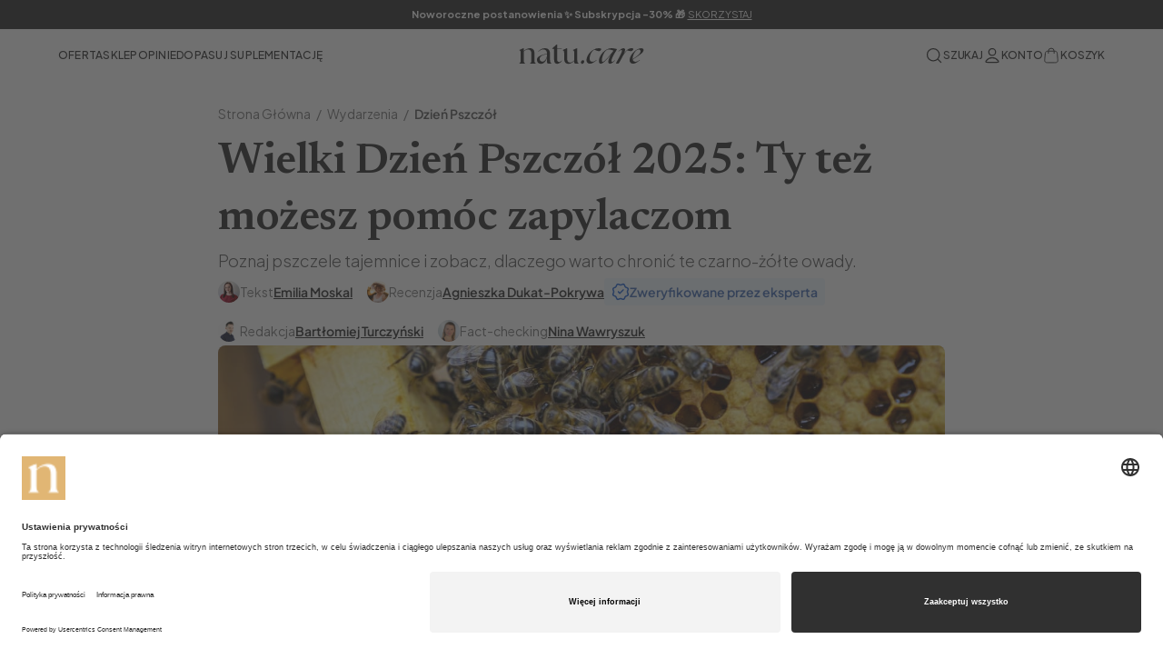

--- FILE ---
content_type: text/html; charset=utf-8
request_url: https://natu.care/pl/wydarzenia/dzien-pszczol
body_size: 119647
content:
<!DOCTYPE html><html lang="pl"><head><meta charSet="utf-8"/><meta http-equiv="x-ua-compatible" content="ie=edge"/><meta name="viewport" content="width=device-width, initial-scale=1, shrink-to-fit=no, maximum-scale=1"/><meta name="google-site-verification" content="cV5wIKvWpsSQwwxDs_PVQZmKzS4M5mTTYsuXHhhYBXg"/><meta property="og:url" content="https://natu.care/pl/wydarzenia/dzien-pszczol"/><link rel="canonical" href="https://natu.care/pl/wydarzenia/dzien-pszczol"/><link rel="manifest" href="/manifest.webmanifest"/><link rel="apple-touch-icon" sizes="512x512" href="/images/favicon-512x512.png"/><link rel="apple-touch-icon" sizes="180x180" href="/images/apple-touch-icon-180x180.png"/><link rel="apple-touch-icon-precomposed" sizes="180x180" href="/images/apple-touch-icon-180x180.png"/><link rel="apple-touch-icon-precomposed" sizes="167x167" href="/images/apple-touch-icon-167x167.png"/><link rel="apple-touch-icon-precomposed" sizes="152x152" href="/images/apple-touch-icon-152x152.png"/><link rel="apple-touch-icon-precomposed" sizes="144x144" href="/images/apple-touch-icon-144x144.png"/><link rel="apple-touch-icon-precomposed" sizes="120x120" href="/images/apple-touch-icon-120x120.png"/><link rel="apple-touch-icon-precomposed" sizes="114x114" href="/images/apple-touch-icon-114x114.png"/><link rel="apple-touch-icon-precomposed" sizes="76x76" href="/images/apple-touch-icon-76x76.png"/><link rel="apple-touch-icon-precomposed" sizes="72x72" href="/images/apple-touch-icon-72x72.png"/><link rel="apple-touch-icon-precomposed" sizes="60x60" href="/images/apple-touch-icon-60x60.png"/><link rel="apple-touch-icon-precomposed" sizes="57x57" href="/images/apple-touch-icon-57x57.png"/><link rel="icon" type="image/png" sizes="16x16" href="/images/favicon-16x16.png"/><link rel="icon" type="image/png" sizes="32x32" href="/images/favicon-32x32.png"/><link rel="icon" type="image/png" sizes="96x96" href="/images/favicon-96x96.png"/><link rel="icon" type="image/png" sizes="128x128" href="/images/favicon-128x128.png"/><link rel="icon" type="image/png" sizes="196x196" href="/images/favicon-196x196.png"/><link rel="icon" type="image/ico" href="/favicon.ico"/><link rel="icon" type="image/vnd.microsoft.icon" href="/images/apple-touch-icon-144x144.png"/><meta name="msapplication-TileColor" content="#ffffff"/><meta name="msapplication-TileImage" content="/images/mstile-144x144.png"/><meta name="theme-color" content="#ffffff"/><meta name="apple-mobile-web-app-title" content="Natu.Care"/><meta name="application-name" content="Natu.Care"/><meta name="robots" content="max-image-preview:large"/><script>
        window.uetq = window.uetq || [];
        window.uetq.push('consent', 'default', { ad_storage: 'denied' });

        window.dataLayer = window.dataLayer || [];
        function gtag() {
          dataLayer.push(arguments)
        }
        gtag("consent", "default", {
          ad_personalization: "denied",
          ad_storage: "denied",
          ad_user_data: "denied",
          analytics_storage: "denied",
          security_storage: "granted",
          wait_for_update: 500
        });
        gtag("set", "ads_data_redaction", true);
        gtag("set", "url_passthrough", true);
      </script><script>window.UC_UI_DOMAINS = { crossDomainConsentSharingIFrame: 'https://natu.care/cross-domain-bridge.html' };</script><script id="usercentrics-cmp" src="https://app.usercentrics.eu/browser-ui/latest/loader.js" data-settings-id="NVofx-9S77wZDn" async=""></script><script>
          (function(w,d,s,l,i){w[l]=w[l]||[];w[l].push({'gtm.start':
            new Date().getTime(),event:'gtm.js'});var f=d.getElementsByTagName(s)[0],
            j=d.createElement(s),dl=l!='dataLayer'?'&l='+l:'';j.async=true;j.src=
            'https://www.googletagmanager.com/gtm.js?id='+i+dl;f.parentNode.insertBefore(j,f);
          })(window,document,'script','dataLayer','GTM-N43XVFS');
        </script><meta name="generator" content="Gatsby 5.15.0"/><meta data-react-helmet="true" name="description" content="Sprawdź, dlaczego pszczoły i inne zapylacze są dla nas kluczowe. Czy pszczoły w Polsce mają się dobrze i co możesz dla nich zrobić?"/><meta data-react-helmet="true" property="og:title" content="Światowy Dzień Pszczół 2025: Ty też możesz pomóc zapylaczom"/><meta data-react-helmet="true" property="og:site_name" content="natu.care"/><meta data-react-helmet="true" property="og:image" content="https://cdn-resources.natu.care/uploads/1/dzien_pszczol_hero_f8e04ba359.jpg?w=1200&amp;h=630"/><meta data-react-helmet="true" property="og:image:alt" content="Światowy Dzień Pszczół 2025: Ty też możesz pomóc zapylaczom"/><meta data-react-helmet="true" property="og:description" content="Sprawdź, dlaczego pszczoły i inne zapylacze są dla nas kluczowe. Czy pszczoły w Polsce mają się dobrze i co możesz dla nich zrobić?"/><meta data-react-helmet="true" property="og:type" content="article"/><meta data-react-helmet="true" name="twitter:card" content="summary"/><meta data-react-helmet="true" name="twitter:creator" content="@moregrowth"/><meta data-react-helmet="true" name="twitter:title" content="Światowy Dzień Pszczół 2025: Ty też możesz pomóc zapylaczom"/><meta data-react-helmet="true" name="twitter:description" content="Sprawdź, dlaczego pszczoły i inne zapylacze są dla nas kluczowe. Czy pszczoły w Polsce mają się dobrze i co możesz dla nich zrobić?"/><meta data-react-helmet="true" property="twitter:image" content="https://cdn-resources.natu.care/uploads/1/dzien_pszczol_hero_f8e04ba359.jpg?w=1200&amp;h=630"/><meta data-react-helmet="true" property="twitter:image:alt" content="Światowy Dzień Pszczół 2025: Ty też możesz pomóc zapylaczom"/><meta data-react-helmet="true" property="article:published_time" content="2023-07-31T12:13:44+00:00"/><meta data-react-helmet="true" property="article:modified_time" content="2024-07-10T09:28:26+00:00"/><meta data-react-helmet="true" property="entryID" content="1728"/><style data-href="/styles.04cc1421da9846906bd8.css" data-identity="gatsby-global-css">/*! normalize.css v8.0.1 | MIT License | github.com/necolas/normalize.css */html{-webkit-text-size-adjust:100%;line-height:1.15}main{display:block}h1{font-size:2em;margin:.67em 0}hr{box-sizing:content-box;height:0;overflow:hidden}pre{font-family:monospace;font-size:1em}a{background-color:transparent}abbr[title]{border-bottom:none;text-decoration:underline;-webkit-text-decoration:underline dotted;text-decoration:underline dotted}b,strong{font-weight:bolder}code,kbd,samp{font-family:monospace,monospace;font-size:1em}small{font-size:80%}sub,sup{font-size:75%;line-height:0;position:relative;vertical-align:baseline}sub{bottom:-.25em}sup{top:-.5em}img{border-style:none}button,input,optgroup,select,textarea{font-family:inherit;font-size:100%;line-height:1.15;margin:0}button,input{overflow:visible}button,select{text-transform:none}[type=button],[type=reset],[type=submit],button{-webkit-appearance:button}[type=button]::-moz-focus-inner,[type=reset]::-moz-focus-inner,[type=submit]::-moz-focus-inner,button::-moz-focus-inner{border-style:none;padding:0}[type=button]:-moz-focusring,[type=reset]:-moz-focusring,[type=submit]:-moz-focusring,button:-moz-focusring{outline:1px dotted ButtonText}fieldset{padding:.35em .75em .625em}legend{box-sizing:border-box;color:inherit;display:table;max-width:100%;padding:0;white-space:normal}progress{vertical-align:baseline}textarea{overflow:auto}[type=checkbox],[type=radio]{box-sizing:border-box;padding:0}[type=number]::-webkit-inner-spin-button,[type=number]::-webkit-outer-spin-button{height:auto}[type=search]{-webkit-appearance:textfield;outline-offset:-2px}[type=search]::-webkit-search-decoration{-webkit-appearance:none}::-webkit-file-upload-button{-webkit-appearance:button;font:inherit}details{display:block}summary{display:list-item}template{display:none}[hidden]{display:none}@font-face{font-display:swap;font-family:Futura PT;font-style:normal;font-weight:400;src:url(/static/futura-pt-400-normal-62ad3c53725e6a97740109d7845070c0.woff2) format("woff2"),url(/static/futura-pt-400-normal-d4628882465db528f0fc448d5fc686d0.woff) format("woff")}@font-face{font-display:swap;font-family:Futura PT;font-style:normal;font-weight:450;src:url(/static/futura-pt-450-normal-fd6909bdf64882ebc1c507121d31462e.woff2) format("woff2"),url(/static/futura-pt-450-normal-7442391112a2a1e18e0b145dac57bb93.woff) format("woff")}@font-face{font-display:swap;font-family:Futura PT;font-style:normal;font-weight:500;src:url(/static/futura-pt-500-normal-22966dae6e93ae0339cf18389f7e8ae0.woff2) format("woff2"),url(/static/futura-pt-500-normal-a11015813d0906c24442a502c3443cc6.woff) format("woff")}@font-face{font-display:swap;font-family:"Source Serif Pro";font-style:normal;font-weight:300;src:url(/static/source-serif-pro-300-normal-7e62dc5f751f0caaa55ae6de53d1c2a7.eot) format("eot"),url(/static/source-serif-pro-300-normal-d2969395b301902f730cc3760ee673e3.woff2) format("woff2"),url(/static/source-serif-pro-300-normal-cb136b8b6952112be7189457d10c8953.woff) format("woff"),url(/static/source-serif-pro-300-normal-d0ac165d58d76cbcb82822c49cc9fc7e.ttf) format("truetype"),url(/static/source-serif-pro-300-normal-2af297bc09194efc3c41fdbcd68ba3ab.svg#Source_Serif_Pro) format("svg")}@font-face{font-display:swap;font-family:"Source Serif Pro";font-style:italic;font-weight:300;src:url(/static/source-serif-pro-300-italic-dd7b2c944d448674e84472715f7b97ae.eot) format("eot"),url(/static/source-serif-pro-300-italic-01e754d19765766e052d26105c7771a2.woff2) format("woff2"),url(/static/source-serif-pro-300-italic-4657f2cf98ea370d9f402b3932083796.woff) format("woff"),url(/static/source-serif-pro-300-italic-3f0b9ff84bba51807c667d7ce6c02f79.ttf) format("truetype"),url(/static/source-serif-pro-300-italic-e57ad913171e10cfcd2bee10dc350c1d.svg#Source_Serif_Pro) format("svg")}@font-face{font-display:swap;font-family:"Source Serif Pro";font-style:normal;font-weight:400;src:url(/static/source-serif-pro-400-normal-7f97183437b0365893310ba5e8c5426a.eot) format("eot"),url(/static/source-serif-pro-400-normal-cbae83325e802ccaf86a344ae52975d2.woff2) format("woff2"),url(/static/source-serif-pro-400-normal-547465bb227df074f45ebd5364a6ddda.woff) format("woff"),url(/static/source-serif-pro-400-normal-fa551c696fb97889d1cc3db260688c6f.ttf) format("truetype"),url(/static/source-serif-pro-400-normal-a06ede46bf2bb82df8a01e10cee9c780.svg#Source_Serif_Pro) format("svg")}@font-face{font-display:swap;font-family:"Source Serif Pro";font-style:italic;font-weight:400;src:url(/static/source-serif-pro-400-italic-8b9711dad3c9422a22461d1be9e6020e.eot) format("eot"),url(/static/source-serif-pro-400-italic-a38c994d0eb58f568582e28f4f8b8120.woff2) format("woff2"),url(/static/source-serif-pro-400-italic-756e78a3b9d7843a6122ad4cecad5d2c.woff) format("woff"),url(/static/source-serif-pro-400-italic-057ffc13c5f6cab31e24aeb851f7ff8b.ttf) format("truetype"),url(/static/source-serif-pro-400-italic-4e656c0b0df15bff506fc65a8ae30a83.svg#Source_Serif_Pro) format("svg")}@font-face{font-display:swap;font-family:"Source Serif Pro";font-style:normal;font-weight:600;src:url(/static/source-serif-pro-600-normal-7f1834d2cfe38aa157c6cb12534bd1cd.eot) format("eot"),url(/static/source-serif-pro-600-normal-a640d4c415506610ca7f79620a8f9e42.woff2) format("woff2"),url(/static/source-serif-pro-600-normal-08e2dc568c204bb29beaf1794ff760c2.woff) format("woff"),url(/static/source-serif-pro-600-normal-334883548b951820e8b5f0972a58e7d3.ttf) format("truetype"),url(/static/source-serif-pro-600-normal-8c6f4a5493bc07161dfd75d362c61f82.svg#Source_Serif_Pro) format("svg")}@font-face{font-display:swap;font-family:"Source Serif Pro";font-style:italic;font-weight:600;src:url(/static/source-serif-pro-600-italic-829364c44784c16d0692c768b69e1b58.eot) format("eot"),url(/static/source-serif-pro-600-italic-e1aea4a1e55b3aab92198d4d6d3c7c66.woff2) format("woff2"),url(/static/source-serif-pro-600-italic-3c51b76784f9225ec0995498b0a3c78b.woff) format("woff"),url(/static/source-serif-pro-600-italic-8af581e4b228578d54f8de38faef88c5.ttf) format("truetype"),url(/static/source-serif-pro-600-italic-fe1809174f7efa918b0be519b3ba8ae3.svg#Source_Serif_Pro) format("svg")}@font-face{font-display:swap;font-family:Inter;font-style:normal;font-weight:300;src:url(/static/inter-300-normal-bc5e76e5b145ab6a8d50434618f24596.eot) format("eot"),url(/static/inter-300-normal-1da51ee4bb3360f4c9ad2975b105c1ae.woff2) format("woff2"),url(/static/inter-300-normal-4ae9d85191bfd0a93af29c6d6e8874e6.woff) format("woff"),url(/static/inter-300-normal-ad40b102c8515dbc7152a85f63dce073.ttf) format("truetype"),url(/static/inter-300-normal-4d10f6d34dbc62d907f807cce8b8352f.svg#Inter) format("svg")}@font-face{font-display:swap;font-family:Inter;font-style:normal;font-weight:400;src:url(/static/inter-400-normal-63f5cff140a689cbd815da79a054b8ce.eot) format("eot"),url(/static/inter-400-normal-b2b24543c3d15fd58dcd7dbe08b0f112.woff2) format("woff2"),url(/static/inter-400-normal-df44c1f35a1e759407c9b4086f255bdc.woff) format("woff"),url(/static/inter-400-normal-c376457ec452746ec15f4f594c9e527e.ttf) format("truetype"),url(/static/inter-400-normal-b8db5cf5416facf0c5ec4489d0ee9bbe.svg#Inter) format("svg")}@font-face{font-display:swap;font-family:Inter;font-style:normal;font-weight:500;src:url(/static/inter-500-normal-bb59f53a7724e8be64bd3f33e7f7077a.eot) format("eot"),url(/static/inter-500-normal-dd16cccaab98b5bd8d4ab75108de21e7.woff2) format("woff2"),url(/static/inter-500-normal-b58e479531f2f573740165bfdb4bf666.woff) format("woff"),url(/static/inter-500-normal-bb384720314fe4c7b5c5950a68ff43e2.ttf) format("truetype"),url(/static/inter-500-normal-bea79ba7b952c3b2ca754f00aa1ab3da.svg#Inter) format("svg")}@font-face{font-display:swap;font-family:Inter;font-style:normal;font-weight:600;src:url(/static/inter-600-normal-2ceead0cc0ed90699dfc33ab5d0a9f77.eot) format("eot"),url(/static/inter-600-normal-3c6a50de9aeb3fd4a783282600803ce0.woff2) format("woff2"),url(/static/inter-600-normal-4fd12f5a3db42979799edb2a6b68b61e.woff) format("woff"),url(/static/inter-600-normal-6853e2ffdec3449682679fd0841a1a96.ttf) format("truetype"),url(/static/inter-600-normal-9a42e1a5ef4e43e16747207dc0c434d9.svg#Inter) format("svg")}@font-face{font-display:swap;font-family:Inter;font-style:normal;font-weight:700;src:url(/static/inter-700-normal-9dc8b2d2fbe73abc4a8bef4682689f75.eot) format("eot"),url(/static/inter-700-normal-229dbd336d792687e6aa39ff156f0bab.woff2) format("woff2"),url(/static/inter-700-normal-c1fea729baa1c76fd2de8423b074c5b8.woff) format("woff"),url(/static/inter-700-normal-d36181aeadd0377cb2248ee0d5687b68.ttf) format("truetype"),url(/static/inter-700-normal-0a85e1f2fd11f8afbfa155c7c5ec0a12.svg#Inter) format("svg")}@font-face{font-display:swap;font-family:Inter;font-style:normal;font-weight:800;src:url(/static/inter-800-normal-f774af2274ebbf74b8809e01599f4c7b.eot) format("eot"),url(/static/inter-800-normal-8d7197e7973d0d3c3129028c2672e861.woff2) format("woff2"),url(/static/inter-800-normal-f5dce62c18ad5380622e0acc09d5c286.woff) format("woff"),url(/static/inter-800-normal-8250cbe9d89e89f032adbb1e0ebbdedb.ttf) format("truetype"),url(/static/inter-800-normal-382996fbcd8c32082084a93724d7517c.svg#Inter) format("svg")}@font-face{font-display:swap;font-family:Newsreader;font-style:normal;font-weight:400;src:url(/static/newsreader-400-normal-243063660dcb488f3169ae5d5199f88d.ttf) format("truetype"),url(/static/newsreader-400-normal-1e5ed841606cf3c33a41a2a557b6aad0.eot) format("eot"),url(/static/newsreader-400-normal-0f6ac9b01612f56bf3d29fec2238d3b4.woff) format("woff"),url(/static/newsreader-400-normal-0814b42ae121b05d1d6a8dd5290cadba.woff2) format("woff2"),url(/static/newsreader-400-normal-1a96db85e154450279a50f42163827f7.svg#Newsreader) format("svg")}@font-face{font-display:swap;font-family:Newsreader;font-style:italic;font-weight:400;src:url(/static/newsreader-400-italic-1c1500fa19e44943f740806bc2e2dc3b.ttf) format("truetype"),url(/static/newsreader-400-italic-324e646e2b934eb38e699ddbd4015136.eot) format("eot"),url(/static/newsreader-400-italic-b35e19c670a0f98fa41aa07f5472dd57.woff) format("woff"),url(/static/newsreader-400-italic-4b2cd12ed5a7e64caed38f6e9d924bb4.woff2) format("woff2"),url(/static/newsreader-400-italic-bfde8918655510c0db319f657bcd1eaa.svg#Newsreader) format("svg")}@font-face{font-display:swap;font-family:Newsreader;font-style:normal;font-weight:500;src:url(/static/newsreader-500-normal-c5b0b1d3bb2b4a8fbce15f902a95732c.ttf) format("truetype"),url(/static/newsreader-500-normal-94578e5976e2c89f9889f2cd53525ad6.eot) format("eot"),url(/static/newsreader-500-normal-603362975da3596550251cd696263e41.woff) format("woff"),url(/static/newsreader-500-normal-c38a7c7738dea913351fe0ae39122e7a.woff2) format("woff2"),url(/static/newsreader-500-normal-b6eef1f6213302dc65ac7dabde210dc0.svg#Newsreader) format("svg")}@font-face{font-display:swap;font-family:Newsreader;font-style:italic;font-weight:500;src:url(/static/newsreader-500-italic-d3eedad738aedfc077394a6c96f95e26.ttf) format("truetype"),url(/static/newsreader-500-italic-d354d1894c9a85628fd981f475a7c066.eot) format("eot"),url(/static/newsreader-500-italic-b8e98c914bd646ff8352265b933713c5.woff) format("woff"),url(/static/newsreader-500-italic-7d547ba31d108bfc71c5bc93c710d482.woff2) format("woff2"),url(/static/newsreader-500-italic-e377fc471de463b73ea753cc50cfcb5d.svg#Newsreader) format("svg")}@font-face{font-display:swap;font-family:Newsreader;font-style:normal;font-weight:600;src:url(/static/newsreader-600-normal-4e235983ce9ca8081520cd1581689abe.ttf) format("truetype"),url(/static/newsreader-600-normal-83ab4815eb8d5bca029f610f4fa2e24c.eot) format("eot"),url(/static/newsreader-600-normal-9c12db5c8dbdce799a9af2261800ee15.woff) format("woff"),url(/static/newsreader-600-normal-b4791b6c7bf64edb3cec7b9ecfdeec02.woff2) format("woff2"),url(/static/newsreader-600-normal-af186332fc89386251ec6e4f5967f2ae.svg#Newsreader) format("svg")}@font-face{font-display:swap;font-family:Ivar Headline;font-style:normal;font-weight:400;src:url(/static/ivar-headline-400-normal-8ba914e5fdcae7a5be9babc3240f5ae4.woff2) format("woff2"),url(/static/ivar-headline-400-normal-9deaad93112f5a15786a4bf8e2b82dda.woff) format("woff")}@font-face{font-display:swap;font-family:Ivar Headline;font-style:italic;font-weight:400;src:url(/static/ivar-headline-400-italic-8aeafcc57ca0082c9502330f4fb70f6d.woff2) format("woff2"),url(/static/ivar-headline-400-italic-b34cf60751561e98b5e0a77a60586a94.woff) format("woff")}@font-face{font-display:swap;font-family:Plus Jakarta Sans;font-style:normal;font-weight:300;src:url(/static/plus-jakarta-sans-300-normal-169e3deddce11676fa5a137a01cdcf6a.eot) format("eot"),url(/static/plus-jakarta-sans-300-normal-295772f5925ef663f45d5e68be99d4a5.woff2) format("woff2"),url(/static/plus-jakarta-sans-300-normal-dea1b7add2da3f93904da0886b6060d8.woff) format("woff"),url(/static/plus-jakarta-sans-300-normal-8afa287b78cc996e29a6111decb59abf.ttf) format("truetype"),url(/static/plus-jakarta-sans-300-normal-f2cda19b708ff4371073a21dbabe51fe.svg#Plus_Jakarta_Sans) format("svg")}@font-face{font-display:swap;font-family:Plus Jakarta Sans;font-style:normal;font-weight:400;src:url(/static/plus-jakarta-sans-400-normal-b1f017d6a2fbea63499bf72165988a72.eot) format("eot"),url(/static/plus-jakarta-sans-400-normal-5817a22130b6b5794cff3154f6754ac3.woff2) format("woff2"),url(/static/plus-jakarta-sans-400-normal-b11e1a7bb15c3376685fd45f657b2917.woff) format("woff"),url(/static/plus-jakarta-sans-400-normal-b02def6bdff4893f4d9009f6ec3a5c03.ttf) format("truetype"),url(/static/plus-jakarta-sans-400-normal-21b51c54cfe3158fc21ecb24e11603f5.svg#Plus_Jakarta_Sans) format("svg")}@font-face{font-display:swap;font-family:Plus Jakarta Sans;font-style:normal;font-weight:500;src:url(/static/plus-jakarta-sans-500-normal-319825e8777461441ea34b4047945ee1.eot) format("eot"),url(/static/plus-jakarta-sans-500-normal-2a9eb62d03c5e7a44cb7a06d3579327e.woff2) format("woff2"),url(/static/plus-jakarta-sans-500-normal-04d594e390e82f5301af8270d3527d8c.woff) format("woff"),url(/static/plus-jakarta-sans-500-normal-375404177ba65026aac7a5af6bd8d1b0.ttf) format("truetype"),url(/static/plus-jakarta-sans-500-normal-5453397d352146080852886139048c16.svg#Plus_Jakarta_Sans) format("svg")}@font-face{font-display:swap;font-family:Plus Jakarta Sans;font-style:normal;font-weight:600;src:url(/static/plus-jakarta-sans-600-normal-1651528bd2367a74ed385b9399e73fc4.eot) format("eot"),url(/static/plus-jakarta-sans-600-normal-9df53aca9c0d5ab0061ba1e01957db08.woff2) format("woff2"),url(/static/plus-jakarta-sans-600-normal-a6bf8fcc2bc07897b6a5a4d5cea9bfa8.woff) format("woff"),url(/static/plus-jakarta-sans-600-normal-548bded79cdc5048dca42940aaab05f9.ttf) format("truetype"),url(/static/plus-jakarta-sans-600-normal-7f5769c8259ecc3d45687f114a22984f.svg#Plus_Jakarta_Sans) format("svg")}@font-face{font-display:swap;font-family:Plus Jakarta Sans;font-style:normal;font-weight:700;src:url(/static/plus-jakarta-sans-700-normal-f523dee6724348c466b43090d2db8d4a.eot) format("eot"),url(/static/plus-jakarta-sans-700-normal-698243fe6b3885e95d25f6791ad6a9dc.woff2) format("woff2"),url(/static/plus-jakarta-sans-700-normal-7e381e13820abf8ba6347a3c316363fc.woff) format("woff"),url(/static/plus-jakarta-sans-700-normal-bc6a83c3582cf897b945369df8327297.ttf) format("truetype"),url(/static/plus-jakarta-sans-700-normal-d8fd3159b71794580779af43800f9c8a.svg#Plus_Jakarta_Sans) format("svg")}html{-webkit-font-smoothing:antialiased;box-sizing:border-box;font-size:10px;line-height:1.5;scroll-behavior:smooth}@media only screen and (max-width:1023px){html{overflow-x:hidden}}body{color:#262626;font-family:Inter;font-weight:400}*,body,ol,ul{margin:0;padding:0}*,ol,ul{box-sizing:border-box}h1,h2,h3,h4,h5,h6{margin:0;padding:0}a{cursor:pointer;text-decoration:none}a:active,a:focus,a:hover{text-decoration:none}.fQIh{align-items:center;background:#fafafa;bottom:0;display:flex;justify-content:center;left:0;overflow:hidden;padding:2rem;position:fixed;right:0;top:0}.fQIh:before{background-image:url("data:image/svg+xml;charset=utf-8,%3Csvg xmlns='http://www.w3.org/2000/svg' fill='none' viewBox='0 0 390 775'%3E%3Cpath stroke='url(%23prefix__a)' d='m480.279 509.478.034.004.034.008c1.842.452 3.375-.011 4.545-.983 1.184-.984 2.012-2.505 2.369-4.166.346-1.613.002-3.422-.795-4.92-.8-1.504-2.011-2.616-3.327-2.94l-.034-.008-.032-.013c-69.166-27.416-122.297-50.286-162.492-74.493-40.203-24.213-67.497-49.784-84.957-82.618-17.456-32.827-25.052-72.858-25.964-125.937-.911-53.077 4.862-119.249 14.18-204.38l.003-.025.005-.025c.477-2.221.112-4.017-.686-5.331a5.574 5.574 0 0 0-3.436-2.529c-1.316-.323-2.86.113-4.193 1.093-1.328.976-2.375 2.444-2.721 4.056l-.006.025-.008.025c-26.328 80.953-48.116 143.192-70.578 190.527-22.464 47.338-45.623 79.816-74.716 101.21-29.1 21.399-64.088 31.673-110.138 34.701-46.04 3.028-103.175-1.184-176.594-8.787l-.034-.004-.033-.008c-1.843-.453-3.376.01-4.546.983-1.184.983-2.012 2.504-2.368 4.166-.347 1.613-.002 3.422.794 4.92.8 1.504 2.011 2.616 3.328 2.939l.033.009.032.012c69.166 27.417 122.298 50.286 162.492 74.494 40.203 24.213 67.498 49.783 84.958 82.618 17.456 32.826 25.052 72.858 25.963 125.937.912 53.076-4.861 119.248-14.18 204.379l-.002.026-.005.025c-.477 2.221-.112 4.016.686 5.331a5.572 5.572 0 0 0 3.436 2.528c1.316.324 2.86-.112 4.192-1.092 1.328-.977 2.376-2.444 2.722-4.057l.005-.025.008-.024c26.328-80.953 48.116-143.192 70.579-190.528 22.463-47.338 45.622-79.815 74.715-101.209 29.1-21.399 64.088-31.673 110.138-34.702 46.04-3.028 103.176 1.185 176.594 8.788Z' opacity='.46'/%3E%3Cdefs%3E%3ClinearGradient id='prefix__a' x1='-334.916' x2='814.327' y1='6.83' y2='534.652' gradientUnits='userSpaceOnUse'%3E%3Cstop offset='.165' stop-color='%23B6946D'/%3E%3Cstop offset='.438' stop-color='%23E0BC94'/%3E%3Cstop offset='.542' stop-color='%23F0CEA9'/%3E%3Cstop offset='.677' stop-color='%23CCB190'/%3E%3Cstop offset='1' stop-color='%23C8A47D'/%3E%3C/linearGradient%3E%3C/defs%3E%3C/svg%3E");background-position:50%;background-repeat:no-repeat;background-size:39rem 100%;content:"";height:100%;left:0;pointer-events:none;position:absolute;top:0;width:100%;z-index:1}@media only screen and (min-width:1024px){.fQIh:before{display:none}}@media only screen and (min-width:1024px){.fQIh:after{background-image:url("data:image/svg+xml;charset=utf-8,%3Csvg xmlns='http://www.w3.org/2000/svg' fill='none' viewBox='0 0 2303 2322'%3E%3Cpath stroke='url(%23prefix__a)' d='M1249.91 1243h.04l.04.02c2.93.95 5.42-.01 7.36-2.14 1.94-2.14 3.29-5.43 3.87-9.01.57-3.53-.01-7.45-1.29-10.66-1.3-3.24-3.26-5.62-5.39-6.31l-.04-.02-.04-.02c-217.12-114.1-333.568-190.35-388.296-326.8-27.357-68.207-39.275-151.412-40.705-261.828-1.43-110.419 7.629-248.101 22.256-425.281l.002-.02.003-.02c1.549-9.567-2.338-15.563-6.673-16.975-2.123-.691-4.622.24-6.785 2.349-2.147 2.093-3.868 5.263-4.44 8.798l-.003.02-.005.019c-41.329 168.484-75.522 297.982-110.769 396.458-35.246 98.474-71.56 165.973-117.154 210.425-91.214 88.931-219.448 85.496-449.918 53.853l-.043-.006-.042-.014c-2.932-.955-5.424.009-7.357 2.139-1.942 2.14-3.289 5.433-3.868 9.008-.572 3.535.001 7.452 1.289 10.663 1.298 3.237 3.261 5.62 5.384 6.312l.042.013.04.021C364.539 998.1 480.986 1074.34 535.715 1210.8c27.357 68.2 39.275 151.41 40.705 261.82 1.43 110.42-7.629 248.11-22.256 425.28l-.002.02-.003.02c-1.549 9.57 2.338 15.57 6.673 16.98 2.123.69 4.622-.24 6.785-2.35 2.147-2.09 3.867-5.26 4.44-8.8l.003-.02.005-.02c41.329-168.48 75.522-297.98 110.769-396.45 35.246-98.48 71.559-165.98 117.153-210.43 91.215-88.93 219.453-85.5 449.923-53.85Z' opacity='.46'/%3E%3Cpath stroke='url(%23prefix__b)' d='m1863.99 621.447.02-.029.01-.027c2.01-3.086 2.6-6.528 2.28-9.769-.33-3.258-1.6-6.351-3.39-8.684-1.75-2.29-4.27-3.461-6.75-3.465-2.48-.004-4.84 1.161-6.31 3.422l-.01.027-.02.023c-84.63 100.63-151.82 176.126-211.03 226.442-59.22 50.322-110.49 75.486-163.28 75.409-52.79-.077-107.05-25.392-172.24-75.889-65.19-50.495-141.35-126.195-237.95-227.089l-.02-.02-.02-.022c-2.38-3.115-4.9-4.256-7.18-4.069-2.29.188-4.37 1.716-5.87 4.026-1.47 2.261-2.09 5.702-1.89 9.202.21 3.498 1.24 6.962 3 9.252l.02.022.01.025c78.9 128.164 138.41 229.536 179.29 317.493 40.88 87.963 63.17 162.553 67.6 237.163 4.43 74.6-9 149.15-39.45 237.02-30.45 87.86-77.93 189.08-141.62 317.04l-.01.03-.02.02c-2 3.09-2.6 6.53-2.28 9.77.33 3.26 1.6 6.35 3.39 8.69 1.76 2.29 4.27 3.46 6.75 3.46 2.48 0 4.84-1.16 6.31-3.42l.02-.03.02-.02c84.63-100.63 151.81-176.13 211.02-226.44 59.22-50.32 110.49-75.49 163.28-75.41 52.79.07 107.05 25.39 172.24 75.89 65.19 50.49 141.36 126.19 237.95 227.09l.02.02.02.02c2.38 3.11 4.9 4.25 7.18 4.07 2.29-.19 4.38-1.72 5.87-4.03 1.47-2.26 2.09-5.7 1.89-9.2-.21-3.5-1.24-6.96-3-9.25l-.01-.03-.02-.02c-78.9-128.16-138.4-229.54-179.29-317.49-40.88-87.96-63.17-162.56-67.6-237.16-4.43-74.61 9-149.16 39.45-237.027 30.45-87.859 77.93-189.079 141.62-317.036Z' opacity='.68'/%3E%3Cdefs%3E%3ClinearGradient id='prefix__a' x1='-29.694' x2='1920.82' y1='196.339' y2='872.014' gradientUnits='userSpaceOnUse'%3E%3Cstop offset='.165' stop-color='%23B6946D'/%3E%3Cstop offset='.438' stop-color='%23E0BC94'/%3E%3Cstop offset='.542' stop-color='%23F0CEA9'/%3E%3Cstop offset='.677' stop-color='%23CCB190'/%3E%3Cstop offset='1' stop-color='%23C8A47D'/%3E%3C/linearGradient%3E%3ClinearGradient id='prefix__b' x1='648.047' x2='2487.12' y1='1630.74' y2='751.393' gradientUnits='userSpaceOnUse'%3E%3Cstop offset='.165' stop-color='%23B6946D'/%3E%3Cstop offset='.438' stop-color='%23E0BC94'/%3E%3Cstop offset='.542' stop-color='%23F0CEA9'/%3E%3Cstop offset='.677' stop-color='%23CCB190'/%3E%3Cstop offset='1' stop-color='%23C8A47D'/%3E%3C/linearGradient%3E%3C/defs%3E%3C/svg%3E");background-position:50% 10%;background-repeat:no-repeat;background-size:230.3rem 232.2rem;content:"";height:100%;left:15rem;pointer-events:none;position:absolute;right:0;top:0;z-index:1}}.-MP7+._7FWD,.-MP7+.orfN,.-MP7+.pesi{margin-top:2.4rem}.orfN+._7FWD,.orfN+.pesi{margin-top:1rem}.pesi+._7FWD{margin-top:2rem}.-MP7{color:#ab5c57;font-family:Futura PT;font-size:3.6rem;font-weight:500;line-height:4.8rem;line-height:7.7rem;text-align:center;width:100%}@media only screen and (min-width:1024px){.-MP7{font-family:Futura PT;font-size:6rem;font-weight:450;letter-spacing:-.01em;line-height:7.4rem}}.orfN{color:#262626;font-size:2rem;font-weight:450;line-height:3.2rem}.orfN,.pesi{font-family:Futura PT;text-align:center;width:100%}.pesi{color:#525252;font-size:1.6rem;font-weight:400;line-height:2.4rem;line-height:2.6rem}.Whl8{background-color:#fff;border:.1rem solid #e5e5e5;display:flex;flex-direction:column;height:100%;justify-content:center;margin:0 auto;max-height:46.4rem;max-width:100%;max-width:48rem;padding:3.2rem;position:relative;width:100%;z-index:2}@media only screen and (min-width:1024px){.Whl8{max-width:70.8rem;padding:9rem}}._7FWD{align-self:center;background:#fff;background-clip:padding-box;border:.2rem solid transparent;border-radius:7.77rem;color:#262626;font-family:Futura PT;font-size:1.6rem;font-weight:450;justify-content:center;line-height:2.4rem;padding:.8rem 3.8rem .7rem;position:relative;text-align:center;transition:background-color .3s ease-in-out 0ms,color .3s ease-in-out 0ms,border-color .3s ease-in-out 0ms}._7FWD:after{background:linear-gradient(90deg,#b6946d,#e0bc94,#f0cea9,#ccb190,#c8a47d);border-radius:inherit;bottom:0;content:"";left:0;margin:-.2rem;position:absolute;right:0;top:0;z-index:-1}._7FWD:hover{background:#262626;background-clip:padding-box;color:#fff}.-AsY{box-sizing:border-box;margin:0 auto;max-width:140.8rem;min-height:.1rem;padding-left:2rem;padding-right:2rem;position:relative;width:100%}@media only screen and (min-width:769px){.-AsY{padding-left:4.8rem;padding-right:4.8rem}}@media only screen and (min-width:1025px){.-AsY{max-width:144rem;padding-left:6.4rem;padding-right:6.4rem}.rUKl{max-width:unset}}.s5kJ{color:#a3a3a3;font-family:Plus Jakarta Sans;font-size:1.2rem;font-weight:400;line-height:1.6;text-transform:uppercase}.Revh{display:flex;flex-wrap:wrap;position:relative}.buMA{display:none}.tMk7{font-family:Plus Jakarta Sans;font-size:1.2rem;font-weight:400;line-height:1.6}.tMk7:-webkit-autofill{-webkit-transition:background-color 1s ease-in-out 7200s,color 1s ease-in-out 7200s;transition:background-color 1s ease-in-out 7200s,color 1s ease-in-out 7200s}.tMk7:-webkit-autofill,.tMk7:-webkit-autofill:active,.tMk7:-webkit-autofill:focus,.tMk7:-webkit-autofill:hover,.tMk7:autofill{-webkit-transition:background-color 1s ease-in-out 7200s,color 1s ease-in-out 7200s;transition:background-color 1s ease-in-out 7200s,color 1s ease-in-out 7200s}.tMk7{background-color:transparent;border:0;border-bottom:.1rem solid #737373;color:#fff;flex:1 1;outline:none}.tMk7::placeholder{color:#a3a3a3;font-family:Plus Jakarta Sans;font-size:1.2rem;font-weight:400;line-height:1.6}.tMk7+.RDeU{margin-left:.8rem}.RDeU{align-items:center;border:none;cursor:pointer;display:flex;height:3.2rem;justify-content:center;outline:none;position:relative;width:4.8rem}.RDeU:disabled{cursor:not-allowed}.RDeU:disabled:after{background-color:#a3a3a3;bottom:0;content:"";left:0;position:absolute;right:0;top:0}.cNfj{color:#262626;font-size:1.2rem;letter-spacing:.024rem;line-height:155%;text-transform:uppercase}.t8bS{color:#ee943f;height:100%;object-fit:contain;position:relative;width:100%;z-index:1}.g8oB{height:2rem;left:0;position:absolute;top:110%}.Z0Bj,.lb7b{color:#f97066}.Z0Bj,._5anx,.lb7b{font-family:Plus Jakarta Sans;font-size:1rem;font-weight:400;line-height:1.4}._5anx{color:#12b76a}.jXUV{display:flex;flex-direction:column;gap:2.4rem;max-width:25.3rem}.jXUV .fh\+5{font-family:Ivar Headline;font-size:2.4rem;font-style:normal;line-height:135%}.jXUV .Vtqm,.jXUV .fh\+5{color:#262626;font-weight:400}.jXUV .Vtqm{font-family:Plus Jakarta Sans;font-size:1.1rem;line-height:155%}.aUkb{width:100%}@media only screen and (min-width:768px){.aUkb{max-width:51.3rem}}.aUkb .Revh,.aUkb .i4st{display:flex;width:100%}.aUkb .Revh{flex-wrap:wrap;gap:1.6rem;position:relative}.aUkb .RDeU{align-items:center;background:#ee943f;border:.1rem solid #ee943f;border-radius:10rem;color:#fff;cursor:pointer;display:flex;font-family:Plus Jakarta Sans;font-size:1.6rem;font-weight:400;font-weight:700;justify-content:center;line-height:1.6;padding:1rem 2.2rem;transition:background-color .3s,color .3s}.aUkb .RDeU:not(:disabled):hover{background:#fff;color:#ee943f}@media only screen and (min-width:768px){.aUkb .RDeU{padding:1rem 2.2rem}}@media only screen and (min-width:1440px){.aUkb .RDeU{padding:1rem 2.2rem}}.aUkb .RDeU{height:auto;height:4.759rem;margin-left:0;width:12rem}.aUkb .RDeU:disabled{cursor:not-allowed}.aUkb .RDeU:disabled:after{background-color:transparent}.aUkb .cNfj{display:block}.aUkb .t8bS{color:#fff}.aUkb .tMk7{background-color:#fff;border:.1rem solid #262626;border-radius:.4rem;color:#262626;font-family:Plus Jakarta Sans;font-size:1.6rem;font-weight:400;line-height:1.6;padding:1rem 1.2rem}.aUkb .tMk7::placeholder{color:#737373;font-family:Plus Jakarta Sans;font-size:1.6rem;font-weight:400;line-height:1.6}.aUkb .Vtqm{color:#262626;font-family:Plus Jakarta Sans;font-size:1.2rem;font-weight:400;line-height:1.6;margin-top:1.6rem}.aUkb .Vtqm a{color:#262626;text-decoration:underline}.aUkb .Vtqm a:hover{color:#ee943f}.Rzqv{display:flex;flex-direction:column;gap:2.4rem}@media screen and (min-width:1200px){.Rzqv{max-width:38rem}}.Rzqv .fh\+5{color:#262626;font-family:Ivar Headline;font-size:2.4rem;font-style:normal;line-height:135%}.Rzqv .tMk7{border-bottom:.1rem solid #262626;color:#262626}.Rzqv .tMk7::placeholder{color:rgba(38,38,38,.6)}.Rzqv .RDeU{background:transparent;border-bottom:.1rem solid #262626;color:#262626;min-width:6.4rem;width:auto}.Rzqv .RDeU:hover:not(.Rzqv .RDeU:disabled){background-color:transparent}.Rzqv .RDeU:hover:not(.Rzqv .RDeU:disabled) .cNfj{color:#262626}.Rzqv .Vtqm{color:#262626;margin-top:-.8rem}.vKVQ{display:flex;flex:1 1;flex-direction:column;gap:2.4rem;margin-bottom:2rem;max-width:16.2rem;min-width:12rem}@media only screen and (min-width:1024px){.vKVQ{min-width:10rem}}.D9Jk{display:flex;flex-direction:column;gap:.8rem;list-style:none}.QwFN{color:#e5e5e5;font-family:Plus Jakarta Sans;font-size:1.2rem;font-weight:400;line-height:1.6}.QwFN:hover{text-decoration:underline}.QeBa{display:flex;flex-direction:column;gap:2.4rem}.rxQW{color:#fff;height:auto;width:13.2rem}@media only screen and (min-width:1024px){.rxQW{width:21.3rem}}.nGPP{color:#e5e5e5;font-family:Plus Jakarta Sans;font-size:1.2rem;font-style:normal;font-weight:400;line-height:1.6}.U8RO{gap:1.6rem}.JMqr,.U8RO{display:flex;flex-direction:column}.JMqr{gap:.8rem}._5sRj{color:#e5e5e5;font-family:Plus Jakarta Sans;font-size:1.2rem;font-weight:400;line-height:1.6;text-decoration:underline}._5sRj:hover{text-decoration:none}.mYRD{color:#e5e5e5;display:flex;flex-wrap:wrap;font-family:Plus Jakarta Sans;font-size:1.2rem;font-weight:400;gap:.4rem;line-height:1.6}.\+WaS{display:flex;flex-direction:column;gap:1.6rem}.\+Aem{display:flex;flex-wrap:wrap;gap:.8rem}._4Lj2{align-items:center;border:.1rem solid #fff;border-radius:50%;color:#fff;display:flex;height:2.8rem;justify-content:center;width:2.8rem}._4Lj2:hover{border:.1rem solid #e57550;color:#e57550}.D896{display:block;height:100%;width:auto}.I3rZ{display:flex;flex-direction:column;gap:1.6rem}.HwDy{color:#e5e5e5;font-family:Plus Jakarta Sans;font-size:1.2rem;font-weight:400;line-height:1.6}.vwdp{border-top:.1rem solid #525252;display:flex;flex-basis:100%;flex-direction:column;gap:1.6rem;padding-top:3.2rem}@media only screen and (min-width:1024px){.vwdp{flex-direction:row-reverse;gap:4rem;justify-content:space-between;padding-top:1.6rem}}._7zq7{align-items:flex-start;display:flex;flex-direction:column;gap:1.6rem}@media only screen and (min-width:1024px){._7zq7{flex-direction:row;gap:3.2rem}}.-wNl,.mEmf{display:flex;flex-wrap:wrap;gap:1.6rem}.-wNl:last-child,.mEmf:last-child{position:relative}.-wNl:last-child:before,.mEmf:last-child:before{background-color:#a3a3a3;height:100%;left:-1.6rem;position:absolute;top:0;width:.1rem}@media only screen and (min-width:1024px){.-wNl:last-child:before,.mEmf:last-child:before{content:""}}.yGdR{display:block;height:2rem;width:auto}._8g3h{color:#a3a3a3;display:flex;flex:1 1;flex-direction:column;font-family:Plus Jakarta Sans;font-size:1rem;font-weight:400;gap:1.6rem;line-height:1.4}@media only screen and (min-width:1024px){._8g3h{gap:.8rem}}.l1li{display:flex;flex-wrap:wrap;gap:.6rem}.l1li a{color:#a3a3a3}.l1li a:hover{text-decoration:underline}.l1li a+a{margin-left:.6rem;position:relative}.l1li a+a:before{background-color:#a3a3a3;content:"";height:80%;left:-.6rem;position:absolute;top:50%;transform:translateY(-50%);width:.1rem}.nc-footer-trustmate-widget .tm-dodo2__sticker{padding:0}@media only screen and (min-width:1024px){.tZsV{align-self:flex-end}}.popd{background-color:#262626;display:flex;flex-direction:column;padding-bottom:2rem;padding-top:4.8rem}@media only screen and (min-width:1024px){.popd{padding-bottom:1.6rem;padding-top:8rem}}.M5w1{display:flex;flex-direction:column;flex-wrap:wrap;gap:4rem;justify-content:space-between}@media only screen and (min-width:1024px){.M5w1{gap:5.6rem}}.Pe\+Q{display:flex;flex-direction:column;gap:4rem}@media only screen and (min-width:1024px){.Pe\+Q{flex-direction:row-reverse;gap:6rem;justify-content:space-between}}.QosW{display:flex;flex-direction:column;gap:4rem}@media only screen and (min-width:1024px){.QosW{flex:1 1;flex-direction:row-reverse;gap:6rem}}._1BPe{border-bottom:.1rem solid #525252;border-top:.1rem solid #525252;display:flex;flex-wrap:wrap;gap:2rem;justify-content:space-between;padding-top:2rem}@media only screen and (min-width:1024px){._1BPe{border-bottom:none;border-top:none;gap:4rem;justify-content:flex-end;padding-top:0;width:100%}}.Imqy{background:#fff;color:#262626;padding:0 2rem}@media screen and (min-width:810px){.Imqy{padding:0 4rem}}@media screen and (min-width:1200px){.Imqy{padding:0 6.4rem}}.Imqy a{color:#262626}.Nnth{border-top:.1rem solid #d4d4d4;margin:0 auto;max-width:144rem;padding:6.4rem 0;position:relative}@media screen and (min-width:810px){.Nnth{padding:6.4rem 0}}@media screen and (min-width:1200px){.Nnth{padding:9.6rem 0}}._42bs{display:grid;gap:4rem}@media screen and (min-width:1200px){._42bs{align-items:start;grid-template-columns:minmax(0,1.4fr) minmax(0,1fr)}}.dkyf{display:flex;order:2}@media screen and (min-width:1200px){.dkyf{order:1}}.xU39{display:flex;flex-direction:column;gap:2.4rem;order:2}@media screen and (min-width:1200px){.xU39{order:1}}.xU39 [class*=Heading_root]{color:#262626;font-family:Plus Jakarta Sans,sans-serif;font-size:1.4rem;font-weight:600;letter-spacing:.03rem;text-transform:uppercase}.hMkl{display:grid;gap:10.8rem;grid-template-columns:repeat(2,minmax(0,1fr));row-gap:4rem}@media screen and (min-width:1200px){.hMkl{grid-template-columns:repeat(3,minmax(0,16rem))}}.t7Fe{display:flex;flex-direction:column;gap:1.6rem}.-NEq{font-family:Plus Jakarta Sans,sans-serif;font-size:1.2rem;font-weight:600;letter-spacing:.03rem;margin:0;text-transform:uppercase}.l4pX{display:flex;flex-direction:column;gap:.8rem;list-style:none;margin:0;padding:0}._2IkB{font-family:Plus Jakarta Sans,sans-serif;font-size:1.4rem;line-height:150%;text-decoration:none}._2IkB:hover{text-decoration:underline}.meM8{display:flex;flex-direction:column;gap:2.4rem;order:1}@media screen and (min-width:1200px){.meM8{margin-left:auto;order:2}}.UEAS{order:1}.nc-footer-trustmate-widget,.nc-footer-trustmate-widget .tm-dodo2__grade,.nc-footer-trustmate-widget .tm-dodo2__text{color:#262626}.iohC{height:.3rem;left:0;pointer-events:none;position:fixed;top:0;width:100%;z-index:80000}.Mm\+L{background-color:#ee943f;height:100%;transform-origin:left;width:100%}.oISk{color:inherit;font-family:Plus Jakarta Sans;font-size:1.2rem;font-weight:700;line-height:1.6;text-transform:lowercase}.oNVK{background:#f37b5b;color:#fff;padding:.8rem 0}@media only screen and (min-width:1024px){.AEp2{max-width:147.6rem;padding-left:2rem;padding-right:2rem}}.AEp2{align-items:center;display:flex;flex-direction:row;flex-wrap:wrap;gap:.2rem;justify-content:center;padding:0 .3rem}.eKOK{font-family:Plus Jakarta Sans;font-size:1.2rem;font-weight:400;line-height:1.6;text-align:center}.ssco{display:flex;gap:.4rem}.IuM7{color:#fff;font-family:Plus Jakarta Sans;font-size:1.2rem;font-weight:400;line-height:1.6}.IuM7:hover{color:#fff;text-decoration:underline}.LWse{cursor:pointer}._1MJv{color:#f5f5f5;display:block}@media(hover:hover){._1MJv:hover{color:#a3a3a3}}.rxRL{display:flex;flex-direction:column}@media only screen and (min-width:1280px){.rxRL{flex:1 1;flex-direction:row;gap:2.4rem}}.rxRL:last-child{justify-content:space-between}.aEwJ{display:flex;flex-direction:column;text-transform:none}@media only screen and (min-width:1280px){.aEwJ{flex:0 1 16rem;gap:2.4rem}.nLxi{flex:0 1 32rem}}@media only screen and (max-width:1279px){.goby{-webkit-overflow-scrolling:touch;background-color:#fff;overflow-y:auto;padding:2rem 0 0;z-index:1}}@media only screen and (max-width:1279px)and (max-width:1279px){.goby{bottom:5.6rem;left:0;position:fixed;right:0;top:calc(var(--main-bar-top-offset) + 4.8rem)}}@media only screen and (max-width:1279px){.goby .pLGn{flex-direction:row-reverse;font-family:Plus Jakarta Sans;font-size:1.3rem;font-weight:600;justify-content:flex-end;line-height:1.6}.goby .IUVP{transform:rotate(-180deg)}.goby .rTnU{display:block}}.pLGn{align-items:center;border-bottom:.1rem solid #e5e5e5;color:#262626;display:flex;font-family:Plus Jakarta Sans;font-size:1.3rem;font-weight:500;gap:.8rem;justify-content:space-between;line-height:1.6;padding:1.4rem 2rem 1.3rem;text-transform:uppercase}@media only screen and (max-width:1279px){.pLGn{cursor:pointer}}@media only screen and (max-width:1279px)and (hover:hover){.pLGn:hover{background-color:#fafafa}}@media only screen and (min-width:1440px){.pLGn{font-family:Plus Jakarta Sans;font-size:1.4rem;font-weight:600;line-height:1.6}}@media only screen and (min-width:1280px){.pLGn{border-bottom:none;padding:0;text-transform:none}.IUVP{display:none}}.rTnU{display:none;flex-direction:column;gap:.8rem;list-style:none}@media only screen and (min-width:1280px){.rTnU{display:flex}}.joka{border-bottom:.1rem solid #e5e5e5;color:#262626;font-family:Plus Jakarta Sans;font-size:1.3rem;font-weight:500;line-height:1.6}@media only screen and (min-width:1280px){.joka{border-bottom:none;padding:0}}.joka:hover{color:#737373;text-decoration:underline}.oNU6{color:inherit;display:block;padding:1.4rem 2rem 1.3rem}@media only screen and (min-width:1280px){.oNU6{padding:0}}.n7Vz{border-radius:.4rem;display:block;height:8.2rem;overflow:hidden;width:8.2rem}.wh6e{height:100%;object-fit:cover;width:100%}.omt0{border-bottom:.1rem solid #e5e5e5}@media only screen and (min-width:1280px){.omt0{padding-bottom:1.2rem}}.omt0 .oNU6{gap:1.6rem}.omt0 .oNU6,.xE85{align-items:center;display:flex}.xE85{margin:.6rem 0 0}.kU5T{color:#ee943f;display:inline-block;height:auto;margin-bottom:.2rem;width:1.2rem}.kU5T+.kU5T{margin-left:.1rem}.Ukrw{color:#737373;display:inline-flex;font-size:1.2rem;font-weight:400;margin-left:.5rem}.Ukrw,.jE5L{line-height:1}.jE5L{align-items:center;display:flex;font-size:0}._1YVQ{display:flex;flex:1 1;flex-direction:column;gap:.8rem;justify-content:flex-end;padding-bottom:2rem;padding-top:2rem}._1YVQ:not(:first-child){flex:0 1 auto}@media only screen and (min-width:1280px){._1YVQ{flex-direction:row;gap:2.4rem}}.BT7Y{color:#262626;display:flex;flex:1 1;gap:.8rem;padding:0 2rem;text-transform:none}@media only screen and (min-width:1280px){.BT7Y{flex-direction:column;max-width:22rem;padding:0}}@media only screen and (min-width:1440px){.BT7Y{max-width:23rem}}@media only screen and (min-width:1920px){.BT7Y{max-width:27rem}}.BT7Y:hover .f45X{color:#737373;text-decoration:underline}.BT7Y:hover .aoTg{transform:scale(1.07)}.Vdvl{aspect-ratio:1;border-radius:.4rem;display:block;transition:transform .3s}.DLP5,.Vdvl{overflow:hidden;width:100%}.DLP5{flex:1 1;max-width:13.7rem;position:relative}@media only screen and (min-width:1280px){.DLP5{flex:initial;max-width:none}}.\+yPf{background-color:#fff;border-radius:10rem;display:block;font-family:Plus Jakarta Sans;font-size:1rem;font-weight:500;line-height:1.4;padding:.4rem 1.2rem;text-transform:uppercase}@media only screen and (min-width:1280px){.\+yPf{font-family:Plus Jakarta Sans;font-size:1.2rem;font-weight:500;line-height:1.6}}.zG9f{left:.8rem;position:absolute;top:.8rem}.aoTg{height:100%;object-fit:cover;transition:transform .3s;width:100%}._8wdZ{display:flex;flex:1 1;flex-direction:column;gap:.4rem}@media only screen and (min-width:1280px){._8wdZ{flex:initial}}.f45X{color:#262626;font-weight:700;text-transform:uppercase}.f45X,.n5uq{font-family:Plus Jakarta Sans;font-size:1.4rem;line-height:1.6}.n5uq{display:block;font-weight:400}.JGlg{align-items:center;display:flex;gap:.8rem}.bOMN{color:#f04438;font-family:Plus Jakarta Sans;font-size:1.4rem;font-weight:500;line-height:1.6}.bOMN+.zUaA{color:#737373;text-decoration:line-through}@media only screen and (max-width:1279px){.sdfo{bottom:5.6rem;left:0;position:fixed;right:0;top:calc(var(--main-bar-top-offset) + 4.8rem)}}.sdfo{-webkit-overflow-scrolling:touch;background-color:#fff;box-shadow:0 .2rem .4rem rgba(0,0,0,.08);color:#262626;cursor:default;display:none;overflow-y:auto}@media only screen and (min-width:1280px){.sdfo{left:0;max-height:calc(100vh - var(--main-bar-top-offset) - 10.08rem);position:absolute;right:0;top:100%;z-index:5}.sAxj{max-width:147.6rem;padding-left:2rem;padding-right:2rem}}.sAxj{display:flex;flex-direction:column;height:100%;max-width:none;padding:2rem 0 0}@media only screen and (min-width:1280px){.sAxj{flex-direction:row;gap:3.2rem;height:auto;justify-content:space-between;padding-bottom:3.2rem;padding-top:2.4rem}}.LFEj{align-items:center;border-bottom:.1rem solid #e5e5e5;cursor:pointer;display:flex;font-family:Plus Jakarta Sans;font-size:1.3rem;font-weight:600;gap:.8rem;line-height:1.6;padding:1.4rem 2rem 1.3rem;text-transform:uppercase}@media(hover:hover){.LFEj:hover{background-color:#fafafa}}@media only screen and (min-width:1280px){.LFEj{display:none}}._9lAj{display:block;transform:rotate(-180deg)}@media only screen and (max-width:1279px){.A3v7{display:block}}.YlXp{overflow-y:hidden}@media only screen and (max-width:1279px){._49lE{bottom:5.6rem;left:0;position:fixed;right:0;top:calc(var(--main-bar-top-offset) + 4.8rem)}}._49lE{-webkit-overflow-scrolling:touch;display:none;overflow-y:scroll;z-index:1}@media only screen and (min-width:1280px){._49lE{display:block;overflow-y:initial;pointer-events:none;transition:transform .3s ease-in-out 0ms}}._4nvF{display:flex;flex-direction:column;gap:0;justify-content:space-between;list-style:none;padding-top:2rem}@media only screen and (min-width:1280px){._4nvF{flex-direction:row;gap:2.4rem;padding-bottom:0;padding-top:0}}.vlk5{border-bottom:.1rem solid #e5e5e5;color:#f5f5f5;cursor:pointer;font-family:Plus Jakarta Sans;font-size:1.3rem;font-weight:600;line-height:1.6;padding:1.4rem 2rem 1.3rem;pointer-events:all;text-transform:uppercase}.vlk5:before{height:100%;left:0;position:absolute;width:100%;z-index:-1}@media only screen and (max-width:1279px)and (hover:hover){.vlk5:hover{background-color:#fafafa}}@media only screen and (min-width:1280px){.vlk5{border-bottom:.1rem solid transparent;padding:0}}@media only screen and (min-width:1280px)and (hover:hover){.vlk5:hover{border-bottom:.1rem solid #f5f5f5}.vlk5:hover:before{content:""}.vlk5:hover ._8vpJ{display:block}}.i2O6{align-items:center;color:inherit;display:flex;gap:.4rem;justify-content:space-between}@media only screen and (min-width:1280px){.i2O6{padding:.6rem 0 .5rem}}.inMW{background-color:#e57550;border-radius:.2rem;color:#fff;font-family:Plus Jakarta Sans;font-size:.8rem;font-weight:700;line-height:1.4;margin-right:auto;padding:.2rem .4rem;text-transform:uppercase}.yH-d{display:block}@media only screen and (min-width:1280px){.yH-d{display:none}}._8vpJ .i2O6{pointer-events:none}@media only screen and (min-width:1280px){._8vpJ .i2O6{pointer-events:auto}}@media only screen and (max-width:1279px){.kClI{display:none}}@media only screen and (min-width:1280px){.i59e{display:none}}.ZN\+M,.ZN\+M .i2O6{color:#e57550}@media only screen and (min-width:1280px)and (hover:hover){.ZN\+M:hover{border-bottom:.1rem solid #e57550;color:#e57550}.ZN\+M:hover .i2O6{color:#e57550}}.Bjk4,.Bjk4 .i2O6{color:#ee943f}@media only screen and (min-width:1280px)and (hover:hover){.Bjk4:hover{border-bottom:.1rem solid #ee943f;color:#ee943f}.Bjk4:hover .i2O6{color:#ee943f}}.fIxm{overflow-y:initial;transition:none}@media only screen and (max-width:1279px){.e7ek{background-color:#fff;display:block}.e7ek .vlk5{color:#262626}.qpWk{overflow-y:hidden}}.Zn\+V{color:#f5f5f5;display:block;height:3.4rem;z-index:1}@media(hover:hover){.Zn\+V:hover{color:#a3a3a3}}@media only screen and (min-width:1280px){.Zn\+V{height:4.3rem}}.\+VKv{height:100%;width:auto}.Qrjj{align-items:center;border:.1rem solid transparent;border-radius:10rem;display:none;gap:.8rem;left:5.6rem;max-width:143.6rem;position:absolute}.Qrjj:focus-within{border:.1rem solid #e5e5e5}.Sf1\+{color:#e5e5e5;cursor:pointer;display:block}.jlTk{color:#d4d4d4;position:absolute;right:1.2rem}._2hxl{font-family:Plus Jakarta Sans;font-size:1.3rem;font-weight:400;line-height:1.6}._2hxl:-webkit-autofill{-webkit-transition:background-color 1s ease-in-out 7200s,color 1s ease-in-out 7200s;transition:background-color 1s ease-in-out 7200s,color 1s ease-in-out 7200s}._2hxl:-webkit-autofill,._2hxl:-webkit-autofill:active,._2hxl:-webkit-autofill:focus,._2hxl:-webkit-autofill:hover,._2hxl:autofill{-webkit-transition:background-color 1s ease-in-out 7200s,color 1s ease-in-out 7200s;transition:background-color 1s ease-in-out 7200s,color 1s ease-in-out 7200s}._2hxl{background-color:#404040;border:0;color:#fff;display:none;flex:1 1;outline:none;width:100%}@media only screen and (min-width:1280px){._2hxl{font-family:Plus Jakarta Sans;font-size:1.6rem;font-weight:400;line-height:1.6}}._2hxl::placeholder{color:#a3a3a3}.gSBp{background-color:#404040;border:.1rem solid #404040;box-shadow:0 .1rem .2rem 0 rgba(16,24,40,.05);display:flex;flex:1 0 auto;left:50%;padding:.6rem 1.2rem;transform:translateX(-50%);width:calc(100% - 4rem);z-index:5}@media only screen and (min-width:1280px){.gSBp{padding:.8rem 1.2rem}}.gSBp ._2hxl{display:block}.M7-g{align-items:center;color:#f5f5f5;cursor:pointer;display:flex;flex-direction:column;font-family:Plus Jakarta Sans;font-size:1.3rem;font-weight:600;gap:.4rem;line-height:1.6}@media(hover:hover){.M7-g:hover{color:#a3a3a3}.M7-g:hover .NNV0{background-color:#da4e20}}._7Nn1{display:block;height:auto;width:2.4rem}@media only screen and (min-width:1280px){._7Nn1{height:auto;width:2rem}}.rZCX{align-items:center;display:flex;gap:.4rem}.NNV0{background-color:#e57550;border-radius:.2rem;color:#fff;font-family:Plus Jakarta Sans;font-size:.8rem;font-weight:700;line-height:1.4;padding:.2rem .4rem}.NNV0,.OVuY{text-transform:uppercase}.OVuY{display:none}@media only screen and (min-width:1280px){.OVuY{display:block}}@media only screen and (max-width:1279px){.bEVv{display:none}}@media only screen and (min-width:1280px){.yX3J{display:none}}@media only screen and (min-width:768px){.ijyT{max-width:7.4rem;text-align:center}}.ijyT .OVuY{line-height:1.3rem}@media only screen and (min-width:768px){._4aOD{max-width:7.4rem;text-align:center}}._4aOD .OVuY{-webkit-text-fill-color:transparent;background:linear-gradient(94.55deg,#dcc3fd 2.14%,#dcc3fd 15.17%,#f99772 40.2%,#ffbf9f 75.32%,#f99772);-webkit-background-clip:text;line-height:1.3rem}._8HkY{align-items:center;display:flex;gap:1.2rem;z-index:1}@media only screen and (min-width:768px){._8HkY{gap:2.5rem}}@media only screen and (min-width:1280px){._8HkY{gap:4.9rem;margin-left:auto}}.GlaP+.GlaP{position:relative}.GlaP+.GlaP:before{background-color:#525252;height:100%;left:-1.3rem;position:absolute;width:.1rem}@media only screen and (min-width:768px){.GlaP+.GlaP:before{content:""}}@media only screen and (min-width:1280px){.GlaP+.GlaP:before{left:-2.5rem}}body._6mV5,html{font-size:10px}body._6mV5{background:#262626}.iOsg{align-items:center;background:linear-gradient(180deg,#1e1e1e,transparent);display:flex;flex-direction:column;gap:12px;justify-content:center;padding:128px 20px}.iOsg h1,.iOsg p,.iOsg span{margin:0 auto;max-width:768px;text-align:center}.iOsg span{color:#c8a381;font-family:Plus Jakarta Sans;font-size:24px;font-weight:500;line-height:28.8px;text-transform:uppercase}.iOsg h1{color:#f4f4f4;font-family:IvarHeadline;font-size:3.6rem;letter-spacing:-.036rem;line-height:130%;margin:0 0 1.2rem;padding:0}.iOsg h1,.iOsg p{font-style:normal;font-weight:400;text-align:center}.iOsg p{color:#a3a3a3;font-family:Plus Jakarta Sans;font-size:2rem;letter-spacing:.04rem;line-height:160%}.iOsg p+p{margin-top:3.2rem}.iOsg a{background:#e55322;border-radius:.4rem;color:#fff;font-family:Plus Jakarta Sans;font-size:1.6rem;font-style:normal;font-weight:600;line-height:150%;margin:4.8rem 0 0;padding:1.2rem 2.4rem;width:32rem}.iOsg a,.vuh3{align-items:center;display:flex;justify-content:center}.vuh3{height:72px}.vuh3 svg{font-size:0}.BkKI{color:#c8a381;font-family:Newsreader;font-size:36px;font-weight:400;letter-spacing:-.2px;line-height:46.8px;margin:0 auto;max-width:768px;text-align:center}.BkKI.hJTT{margin:96px auto 16px;padding:0 20px}.dyGm{background:linear-gradient(180deg,#1e1e1e,transparent);padding:64px 20px}@media screen and (max-width:768px){.dyGm{padding:32px 20px}}.fmi3{display:flex;flex-direction:column;justify-content:center;margin:0 auto;max-width:768px}.bOTP{color:#c8a381;font-family:Plus Jakarta Sans;font-size:32px;font-weight:700;line-height:48px;margin:0 0 20px;text-align:center;text-transform:uppercase}@media screen and (max-width:768px){.bOTP{font-size:28px;line-height:120%}}._5tyu{color:#f4f4f4;font-family:Newsreader;font-size:48px;font-weight:400;letter-spacing:-.2px;line-height:62.4px;margin:0 0 20px;text-align:center}@media screen and (max-width:768px){._5tyu{font-size:36px;line-height:120%}}._5jy6{background:#000;border-radius:16px;margin:0 auto;max-width:768px;min-height:310px;padding:24px;width:100%}.dyGm .kQNM{margin-bottom:32px}.kQNM{border:1px solid #c8a381;border-radius:15px;display:inline-flex;height:122px;justify-content:center;margin:0 auto;max-width:100%;overflow:hidden;padding:10px 26px}.kQNM,.p1OH{align-items:center}.p1OH{border-left:1px solid #484848;color:#c8a381;display:flex;font-family:Plus Jakarta Sans;font-size:77px;font-weight:700;height:100%;line-height:1;margin-left:29px;padding-left:29px;position:relative}.p1OH:first-child{border:0;margin:0;padding-left:0}.p1OH div{align-items:center;display:flex;flex-direction:column;gap:50px}.aqLJ{overflow:hidden;padding:32px 0 112px;width:100%}@media screen and (max-width:768px){.aqLJ{padding:32px 0}}.aqLJ .BkKI{padding:0 20px}._8zb5{align-items:center;display:flex;gap:12px;margin-top:64px;min-height:424px}.aqLJ img{border-radius:12px;display:block;flex:1 1;font-size:0;height:auto;line-height:0;width:194px}.ZU\+e{display:flex;flex-direction:column;gap:12px;padding:12px}.ZU\+e img.PPvk{width:238px}.aqLJ figure{border:1px solid #c8a381;border-radius:8px;display:flex;flex-direction:column;height:280px;padding:20px;width:280px}.aqLJ figure svg{height:18px;margin-bottom:17px;width:auto}.aqLJ figure blockquote{color:#fff;font-family:Newsreader;font-size:17px;font-weight:300;line-height:25px;margin:0;padding:0}.aqLJ figure cite{font-size:11px;font-style:normal;letter-spacing:-.2px;line-height:20px;margin-top:auto}.aqLJ figure cite,.btc5{color:#a3a3a3;font-family:Plus Jakarta Sans}.btc5{align-items:center;display:flex;font-size:14px;font-weight:400;justify-content:center;line-height:17px;margin:0 auto 16px}.btc5 strong{font-weight:700}.btc5 svg{margin:0 8px 0 0}.yApb{margin:0 auto}.MbIQ{padding:112px 20px}@media screen and (max-width:768px){.MbIQ{padding:96px 20px}}.MbIQ .BkKI{margin:0 auto 64px}.xuwO{display:flex;gap:80px;list-style:none;margin:0 auto;max-width:1066px;padding:0}.xuwO li{flex:1 1;padding-top:96px;position:relative}.xuwO h3{color:#f4f4f4;font-size:20px;letter-spacing:-.2px;line-height:26px;margin:0 0 16px}.xuwO h3,.xuwO p{font-family:Plus Jakarta Sans;padding:0}.xuwO p{color:#a3a3a3;font-size:16px;line-height:25.6px;margin:0}.xuwO svg{height:auto;left:0;position:absolute;top:0;width:64px}.D6iz{background:#131313;padding:112px 20px}@media screen and (max-width:768px){.D6iz{padding:96px 20px}}.uAko{display:flex;gap:112px;margin:0 auto;max-width:1066px}.ROaY{flex:1 1}.nLiv{align-items:center;display:grid;gap:32px;grid-template-columns:1fr 1fr;justify-content:space-between;margin:0 0 64px;max-width:477px}.nLiv img:first-child{margin-top:148px}.nLiv img:nth-child(2){margin-top:74px}.D6iz img{border-radius:12px;height:auto;max-width:100%}.D6iz span{color:#ee943f;display:block;font-family:Plus Jakarta Sans;font-size:16px;font-weight:600;line-height:24px;margin:0 0 16px;text-transform:uppercase}.D6iz h2{color:#f4f4f4;font-family:Newsreader;font-size:48px;letter-spacing:-.2px;line-height:62.4px;margin:0 0 64px;padding:0}.D6iz p{color:#a3a3a3;font-family:Plus Jakarta Sans;font-size:18px;font-weight:300;line-height:28.8px;margin:0;padding:0}.T\+UN{background:#131313;padding:112px 20px}@media screen and (max-width:768px){.T\+UN{padding:96px 20px}}.T\+UN .BkKI{margin:0 auto 64px}.T\+UN ul{display:flex;gap:16px;list-style:none;margin:0 auto;max-width:1066px;padding:0}.T\+UN li{align-items:center;border:1px solid #c8a381;border-radius:12px;display:flex;flex:1 1;flex-direction:column;justify-content:flex-start;min-height:176px;padding:24px 34px}.T\+UN div{color:#fff;font-family:Newsreader;font-size:48px;font-weight:300;letter-spacing:-.4px;line-height:62.4px}.T\+UN div strong{font-weight:700}.T\+UN img,.T\+UN svg{font-size:0;height:36px;line-height:0;margin-top:16px;width:auto}.T\+UN p{color:#a3a3a3;font-family:Plus Jakarta Sans;font-size:14px;line-height:21px;margin:8px 0 0;padding:0;text-align:center}.YCW9{margin:0 auto;max-width:1066px;padding:48px 20px}.g5Xa{padding-bottom:112px}.Dr0r>div{flex-direction:row-reverse}.Dr0r>div>div:first-child{text-align:right}.Dr0r>div>div:first-child img:last-child,.Dr0r>div>div:first-child img:nth-child(2){left:0;right:unset}.YCW9>div{display:flex;gap:112px;position:relative}.YCW9>div>div{flex:1 1;padding-top:80px;position:relative}.YCW9>div>div:first-child{flex:0 1 500px;margin:0 auto;max-width:500px;padding:0 133px 0 0}.YCW9>div>div:first-child img{border-radius:12px;width:100%}.YCW9>div>div:first-child img:first-child{height:auto;max-width:367px}.YCW9>div>div:first-child img:last-child,.YCW9>div>div:first-child img:nth-child(2){height:auto;left:57%;position:absolute;top:71px;width:43%}.YCW9 svg{height:auto;left:0;position:absolute;top:0;width:64px}.YCW9 h2{color:#f4f4f4;font-family:Newsreader;font-size:32px;font-weight:400;letter-spacing:-.2px;line-height:41.6px;margin:0 0 16px}.YCW9 p{color:#a3a3a3;font-family:Plus Jakarta Sans;font-size:18px;font-weight:300;line-height:28.8px;margin:0;padding:0}@media screen and (max-width:768px){._5jy6{min-height:336px}.uAko{flex-direction:column;gap:32px}.uAko img{height:auto;max-width:100%}.nLiv{align-items:flex-start;display:flex;gap:32px}.nLiv img{flex:1 1;height:auto;margin:0;max-width:100%;width:40%}.nLiv img:first-child{margin-top:42px}.nLiv img:nth-child(2){margin-top:0}.xuwO{flex-direction:column}.T\+UN ul{display:grid;grid-template-columns:1fr 1fr}.YCW9>div{flex-direction:column;gap:32px}.YCW9>div>div:first-child{flex:auto}.Dr0r>div{flex-direction:column}}@media screen and (max-width:480px){.T\+UN ul{display:grid;grid-template-columns:1fr}}.YJZG{align-items:center;display:flex;flex-direction:column;margin:0 auto;width:100%}@media only screen and (min-width:768px){.YJZG{align-items:unset;flex-direction:row-reverse;min-height:100vh}}.HTt1{padding:4.8rem 2rem;width:100%}@media only screen and (min-width:768px){.HTt1{max-width:72rem;padding:4.8rem 6.4rem}}.rUU1{color:#737373;font-family:Newsreader;font-size:2rem;font-style:italic;font-weight:400;letter-spacing:-.02em;line-height:1.4;margin:0 0 2.4rem}@media only screen and (min-width:768px){.rUU1{font-family:Newsreader;font-size:2rem;font-style:italic;font-weight:400;line-height:1.4}}._8lWW{color:#262626;height:4rem;width:auto}@media only screen and (min-width:768px){._8lWW{height:5.6rem}}.g8C3{display:block}.g8C3+*{margin-top:2.4rem}@media only screen and (min-width:768px){.g8C3+*{margin-top:6.4rem}}._88Uo{list-style-type:none}.DMGB{align-items:center;display:flex;gap:1.6rem;padding:1.6rem}.DMGB:hover{background:#f9f4ef}.DMGB:hover .h\+k6{font-weight:600}.h\+k6{color:#262626;font-family:Plus Jakarta Sans;font-size:1.6rem;font-weight:400;line-height:1.6}.DCHQ{display:block;font-size:0;height:24.2rem;line-height:0;width:100%}@media only screen and (min-width:768px){.DCHQ{height:100%}}._2ZZn{padding:0;width:100%}@media only screen and (min-width:768px){._2ZZn{flex:0 0 50%;max-width:50%}}.ZooU{aspect-ratio:1/1;height:100%;object-fit:cover;object-position:center;width:100%}.KxiO{border:.1rem solid transparent;border-radius:10rem;cursor:pointer;display:inline-flex;font-family:Plus Jakarta Sans;font-size:1.6rem;font-weight:600;line-height:1.6;padding:1.2rem 2.4rem;transition:background-color .3s ease-in-out 0ms,color .3s ease-in-out 0ms,border-color .3s ease-in-out 0ms}.KxiO:disabled{cursor:not-allowed}.D8he{background-color:transparent;color:#fff}.D8he:hover{background-color:#fff;color:#262626}.dlF2{background-color:#ee943f;border-color:#ee943f;color:#fff}.dlF2:hover{background-color:transparent;border-color:#ee943f;color:#ee943f}._9kF0{background-color:transparent;border:.1rem solid #fff;border-radius:10rem;color:#fff;font-family:Plus Jakarta Sans;font-size:1.6rem;font-weight:600;line-height:1.6;padding:1.2rem 2.4rem}._9kF0:hover{background-color:#fff;color:#262626}.c2J-{border-color:#ee943f;color:#ee943f}.c2J-:hover{background-color:#ee943f;color:#fff}._5IC9{background-color:#fff;border:.1rem solid #262626;color:#262626;font-family:Futura PT;font-size:1.2rem;font-weight:500;line-height:1.8rem;padding:.6rem 2rem}._5IC9:hover{background-color:#262626;color:#f5f5f5}.hrfx{background-color:#262626;border:.1rem solid #262626;color:#f5f5f5;font-family:Futura PT;font-size:1.2rem;font-weight:500;line-height:1.8rem;padding:.6rem 2rem}.hrfx:hover{background-color:#fff;color:#262626}.\+sy4{border:.1rem solid #262626;font-family:Futura PT;font-size:1.6rem;font-weight:450;line-height:2.4rem;padding:.7rem 2.4rem}@media only screen and (min-width:1024px){.\+sy4{padding:1.1rem 2.4rem}}@media only screen and (min-width:1920px){.\+sy4{font-family:Futura PT;font-size:2rem;font-weight:450;line-height:3.2rem}}.\+sy4{background-color:transparent;color:#262626}.\+sy4:hover{background-color:#262626;color:#fff}.XNLf{border:.1rem solid #262626;font-family:Futura PT;font-size:1.6rem;font-weight:450;line-height:2.4rem;padding:.7rem 2.4rem}@media only screen and (min-width:1024px){.XNLf{padding:1.1rem 2.4rem}}@media only screen and (min-width:1920px){.XNLf{font-family:Futura PT;font-size:2rem;font-weight:450;line-height:3.2rem}}.XNLf{background-color:#262626;color:#fff;text-transform:uppercase;width:-moz-fit-content;width:fit-content}.XNLf:hover{background-color:#fff;color:#262626}.XNLf:disabled:hover{background-color:#262626;color:#fff}.jNJr{border:.1rem solid #262626;font-family:Futura PT;font-size:1.8rem;font-weight:500;line-height:2.6rem;padding:1.1rem 4rem}@media only screen and (min-width:1024px){.jNJr{font-family:Futura PT;font-size:2rem;font-weight:450;line-height:3.2rem;padding:1.2rem 4rem}}.jNJr{background-color:#262626;color:#fff}.jNJr:hover{background-color:#fff;color:#262626}._3DMY ._5bmM{color:#d4d4d4;height:auto;margin-left:1rem;width:2.4rem}._3DMY:disabled ._5bmM{color:#fff;margin-left:0}.b3Jx{display:flex;flex:1 1;flex-direction:column;gap:2.4rem}.PeP7{font-family:Plus Jakarta Sans;font-size:1.6rem;font-weight:600;line-height:1.6}.qTli{flex-direction:column}._6Cl1,.qTli{display:flex;gap:.8rem}._6Cl1{color:#262626;flex:1 1}._6Cl1:hover .g37l{color:#737373;text-decoration:underline}.rufl{aspect-ratio:1;border-radius:.4rem;display:block;overflow:hidden;width:100%}.hm7Z{flex:1 1;max-width:13.7rem;position:relative;width:100%}.CskD{background-color:#fff;border-radius:10rem;display:block;font-family:Plus Jakarta Sans;font-size:1rem;font-weight:400;line-height:1.4;padding:.4rem 1.2rem;text-transform:uppercase}.Ba5V{left:.8rem;position:absolute;top:.8rem}.qz7f{height:100%;object-fit:cover;width:100%}.DzNC{display:flex;flex:1 1;flex-direction:column;gap:.4rem}.PuDO{color:#737373;font-family:Plus Jakarta Sans;font-size:1.2rem;font-weight:400;line-height:1.6;text-transform:uppercase}.g37l{font-weight:600}._5OpT,.g37l{font-family:Plus Jakarta Sans;font-size:1.4rem;line-height:1.6}._5OpT{display:block;font-weight:400}.VHE5{align-items:center;display:flex;gap:.8rem}.uEA7{color:#f04438;font-family:Plus Jakarta Sans;font-size:1.4rem;font-weight:500;line-height:1.6}.uEA7+.eArq{color:#737373;text-decoration:line-through}.HKjx{border-radius:.2rem;font-family:Plus Jakarta Sans;font-size:1.4rem;font-weight:500;line-height:1.6;padding:1rem 2.3rem;text-transform:uppercase;width:-moz-fit-content;width:fit-content}.rnRX{flex:1 1;gap:4.8rem}._5vxj,.rnRX{display:flex;flex-direction:column}._5vxj{gap:2rem;position:relative}._5vxj+._5vxj:before{background-color:#e5e5e5;content:"";height:.1rem;position:absolute;top:-2.4rem;width:100%}.p2qj{font-family:Plus Jakarta Sans;font-size:1.6rem;font-weight:600;line-height:1.6}._4\+7B{display:flex;flex-direction:column;gap:.8rem;list-style:none}.xW9-{font-family:Plus Jakarta Sans;font-size:1.4rem;font-weight:400;line-height:1.6}.UOGa{color:#262626}.UOGa:hover{color:#737373;text-decoration:underline}.HrFK{color:#262626;font-family:Plus Jakarta Sans;font-size:1.4rem;font-weight:400;line-height:1.6;text-decoration:underline;text-transform:uppercase}.HrFK:hover{color:#737373;text-decoration:underline}.Z7TX{-webkit-overflow-scrolling:touch;background-color:#fff;box-shadow:0 .2rem .4rem rgba(0,0,0,.08);color:#262626;display:none;height:auto;left:0;max-height:calc(100vh - var(--main-bar-top-offset) - 4.8rem);overflow:hidden;overflow-y:auto;pointer-events:all;position:fixed;right:0;top:calc(var(--main-bar-top-offset) + 4.8rem);z-index:-1}@media only screen and (min-width:1280px){.Z7TX{max-height:calc(100vh - var(--main-bar-top-offset) - 10.08rem);top:calc(var(--main-bar-top-offset) + 8.08rem);z-index:auto}}@media only screen and (min-width:1024px){.i1ZR{max-width:147.6rem;padding-left:2rem;padding-right:2rem}}.i1ZR{display:flex;flex-direction:column;gap:2.4rem;min-height:8.8rem;padding-bottom:3.2rem;padding-top:2.4rem}@media only screen and (min-width:1024px){.i1ZR{flex-direction:row;gap:2rem}}.QKdQ{cursor:pointer;position:absolute;right:2rem;top:2.4rem}@media only screen and (min-width:1024px){.QKdQ{top:4rem}}.U7DR{display:block;margin:0 auto}.-CkY{align-items:center;color:#737373;display:flex;flex:1 1;font-family:Plus Jakarta Sans;font-size:1.8rem;font-weight:500;justify-content:center;line-height:1.7;padding:4.8rem 0;text-align:center}@media only screen and (min-width:1024px){.-CkY{font-family:Plus Jakarta Sans;font-size:2.8rem;font-weight:500;line-height:3.8rem;padding:2rem 0}}.NzsD{display:block}.PTV3{background-color:#262626;padding:.7rem 0;position:relative;z-index:70000}@media only screen and (min-width:1280px){.PTV3{padding:1.8rem 0}}._8\+9A{align-items:center;display:flex;flex-wrap:wrap;gap:1.6rem;justify-content:space-between;position:static}@media only screen and (min-width:1280px){._8\+9A{justify-content:normal}.Chaj{display:none}.SgOQ{left:50%;position:absolute;transform:translateX(-50%)}}.O0M0:before{background-color:#262626;bottom:0;content:"";left:0;position:absolute;right:0;top:0;z-index:5}.c6fK{background-color:#fff;bottom:0;box-shadow:0 -.4rem .8rem rgba(0,0,0,.2);display:none;left:0;padding-bottom:1.2rem;padding-top:1.2rem;position:fixed;right:0;z-index:70000}.Fp53{gap:1.6rem;justify-content:flex-end;max-width:none}.Fp53,.QxoS{align-items:center;display:flex}.QxoS{gap:.8rem}.Z5hn{color:#262626}.Z5hn:hover .V4uP{color:#dda56f;outline-color:#dda56f}.V4uP{border-radius:50%;display:block;outline:.1rem solid #262626}@media only screen and (max-width:1279px){.LlS-{display:flex}}.-x5-{overflow:hidden}.YiF\+{-webkit-tap-highlight-color:rgba(0,0,0,0);position:sticky;top:0;transition:transform .3s ease-in-out 0ms;z-index:70000}.YiF\+:before{backdrop-filter:blur(0);background-color:transparent;bottom:0;content:"";left:0;pointer-events:none;position:fixed;right:0;top:0;z-index:-1}.YLrr:not(:hover){transform:translateY(-100%)}.YLrr.DIJr{transform:translateY(-100%)}.DIJr:before{backdrop-filter:blur(.4rem);background-color:rgba(0,0,0,.35);pointer-events:all}.h7f3{height:.3rem;left:0;pointer-events:none;position:fixed;top:0;width:100%;z-index:80000}.WR9-{background-color:#ee943f;height:100%;transform-origin:left;width:100%}.uXwz{align-items:center;background:#131313;border-radius:.4rem;color:#fff;display:flex;flex-shrink:0;font-family:Plus Jakarta Sans;font-size:1.1rem;font-style:normal;font-weight:500;gap:.8rem;justify-content:center;letter-spacing:.024rem;line-height:140%;padding:.3rem .8rem;text-align:center;text-transform:none;white-space:nowrap}.vcuX{background:var(--promo-bar-bg,#262626);color:var(--promo-bar-text,#fff);padding:.8rem 0}@media only screen and (min-width:1024px){.br8M{max-width:147.6rem;padding-left:2rem;padding-right:2rem}}.br8M{flex-direction:row;padding:0 .3rem}.ADrJ,.br8M{align-items:center;display:flex;flex-wrap:wrap;gap:.8rem;justify-content:center}._3s6B{gap:.6rem;text-align:center}.FvRZ{display:inline}.FvRZ,.GBSs{color:inherit;font-family:Plus Jakarta Sans;font-size:1.1rem;line-height:150%;text-align:center}.GBSs{margin-left:.3rem;text-decoration:underline;text-transform:uppercase;text-underline-offset:.3rem;white-space:nowrap}.GBSs:hover{color:inherit;opacity:.85;text-decoration:underline}.gqHR{color:inherit;font-family:Plus Jakarta Sans;font-size:1.1rem;line-height:150%}.gqHR,.uwLk{white-space:nowrap}.uwLk{align-items:center;display:flex;flex-shrink:0;flex-wrap:nowrap;gap:.4rem}.USBD{cursor:pointer}._9WgH{color:#262626;display:block}.lQ8C{display:flex;flex-direction:column}@media only screen and (min-width:1280px){.lQ8C{flex:1 1;flex-direction:row;gap:2.4rem}}.lQ8C:last-child{justify-content:space-between}.CXLD{display:flex;flex-direction:column;text-transform:none}@media only screen and (min-width:1280px){.CXLD{flex:0 1 16rem;gap:2.4rem}.b7Er{flex:0 1 32rem}}@media only screen and (max-width:1279px){._9FQt{-webkit-overflow-scrolling:touch;background-color:#fff;overflow-y:auto;padding:2rem 0 0;z-index:1}}@media only screen and (max-width:1279px)and (max-width:1279px){._9FQt{bottom:5.6rem;left:0;position:fixed;right:0;top:calc(var(--main-bar-top-offset) + 4.8rem)}}@media only screen and (max-width:1279px){._9FQt ._2CAg{flex-direction:row-reverse;font-family:Plus Jakarta Sans;font-size:1.3rem;font-weight:600;justify-content:flex-end;line-height:1.6}._9FQt ._72RC{transform:rotate(-180deg)}._9FQt .BT\+n{display:block}}._2CAg{align-items:center;border-bottom:.1rem solid #e5e5e5;color:#262626;display:flex;font-family:Plus Jakarta Sans;font-size:1.3rem;font-weight:500;gap:.8rem;justify-content:space-between;line-height:1.6;padding:1.4rem 2rem 1.3rem;text-transform:uppercase}@media only screen and (max-width:1279px){._2CAg{cursor:pointer}}@media only screen and (max-width:1279px)and (hover:hover){._2CAg:hover{background-color:#fafafa}}@media only screen and (min-width:1440px){._2CAg{font-family:Plus Jakarta Sans;font-size:1.4rem;font-weight:600;line-height:1.6}}@media only screen and (min-width:1280px){._2CAg{border-bottom:none;padding:0;text-transform:none}._72RC{display:none}}.BT\+n{display:none;flex-direction:column;gap:.8rem;list-style:none}@media only screen and (min-width:1280px){.BT\+n{display:flex}}.YUOD{border-bottom:.1rem solid #e5e5e5;color:#262626;font-family:Plus Jakarta Sans;font-size:1.3rem;font-weight:500;line-height:1.6}@media only screen and (min-width:1280px){.YUOD{border-bottom:none;padding:0}}.YUOD:hover{color:#737373;text-decoration:underline}.tg7-{color:inherit;display:block;padding:1.4rem 2rem 1.3rem}@media only screen and (min-width:1280px){.tg7-{padding:0}}.Gha0{border-radius:.4rem;display:block;height:8.2rem;overflow:hidden;width:8.2rem}.aUEF{height:100%;object-fit:cover;width:100%}.y4GO{border-bottom:.1rem solid #e5e5e5}@media only screen and (min-width:1280px){.y4GO{padding-bottom:1.2rem}}.y4GO .tg7-{align-items:center;display:flex;gap:1.6rem}.Khz1{display:flex;flex:1 1;flex-direction:column;gap:.8rem;justify-content:center;row-gap:1.6rem}@media screen and (min-width:1200px){.Khz1{flex-direction:row;gap:.8rem}}.v0X3{display:flex;flex:1 1;flex-direction:column;gap:.8rem;max-width:29.2rem;text-transform:none}.v0X3:hover .hL-A{transform:scale(1.05)}.a5Xa{border-radius:.4rem;display:block}.Mzp2,.a5Xa{overflow:hidden;width:100%}.Mzp2{flex:0 1 auto;position:relative}.hL-A{display:block;height:100%;object-fit:cover;transition:transform .3s;width:100%}.FE\+w{display:flex}@media only screen and (min-width:1280px){.FE\+w{flex:initial}}.WJef{color:#262626;font-size:1.2rem;font-weight:500;letter-spacing:.024rem;line-height:155%;text-transform:uppercase}.gGg2{display:flex;flex-direction:column;gap:3.2rem;max-width:28rem;padding:0 2rem 1.6rem;width:28rem}@media screen and (max-width:1199px){.gGg2{margin:0 -1.1rem}}@media only screen and (min-width:1280px){.gGg2{margin:0;max-width:28rem;padding:0;width:28rem}}.EDfw{display:flex;flex-direction:column;gap:.5rem;list-style:none;margin:0;padding:0}@media only screen and (min-width:1280px){.EDfw{gap:.4rem}}._5ETV{margin:0;padding:0}.rk\+8{color:#262626;font-family:Ivar Headline;font-size:2rem;font-weight:400;letter-spacing:.018rem;line-height:150%;text-decoration:none;text-transform:none;transition:color .2s ease,text-decoration-color .2s ease}@media only screen and (min-width:1280px){.rk\+8{font-size:1.8rem;line-height:150%}}.rk\+8:hover{color:#525252;text-decoration:underline;text-underline-offset:.4rem}.tLkV{display:flex;flex-direction:column;gap:1rem}.Mt-v{align-items:center;border:.1rem solid transparent;border-radius:10rem;display:inline-flex;font-family:Plus Jakarta Sans,sans-serif;font-size:1.2rem;font-weight:600;justify-content:center;letter-spacing:.025rem;line-height:155%;padding:1.05rem 2rem;text-decoration:none;text-transform:uppercase;transition:background-color .2s ease,color .2s ease,border-color .2s ease}.rPuj{background-color:#171717;border-color:#171717;color:#fff}.rPuj:hover{background-color:#404040;border-color:#404040}.zR2K{background-color:transparent;border-color:#171717;color:#171717}.zR2K:hover{background-color:#171717;color:#fff}@media screen and (max-width:1199px){.deeT{border-top:1px solid var(--Neutral-200,#e5e5e5);bottom:0;left:0;position:fixed;right:0;top:calc(var(--main-bar-top-offset) + 4.5rem)}}.deeT{-webkit-overflow-scrolling:touch;background:#fff;cursor:default;display:none;overflow-y:auto}@media screen and (min-width:1200px){.deeT{left:0;max-height:calc(100vh - var(--main-bar-top-offset) - 10.08rem);position:absolute;right:0;top:100%;z-index:5}}.jLN1{align-items:stretch;display:flex;flex-direction:column;height:100%;margin:0 auto;max-width:none;max-width:192rem;padding:4.8rem 0}@media screen and (min-width:1200px){.jLN1{flex-direction:row;gap:11.2rem;height:auto;justify-content:space-between;padding:4.8rem 6.4rem}}.z61e{align-items:center;border-bottom:.1rem solid #e5e5e5;cursor:pointer;display:flex;font-family:Plus Jakarta Sans;font-size:1.3rem;font-weight:600;gap:.8rem;line-height:1.6;padding:1.4rem 2rem 1.3rem;text-transform:uppercase}@media(hover:hover){.z61e:hover{background-color:#fafafa}}@media screen and (min-width:1200px){.z61e{display:none}}.ii3V{display:block;transform:rotate(-180deg)}@media screen and (max-width:1199px){.DuPp{display:block}}.aeX9{overflow-y:hidden}.Ktts{background:rgba(0,0,0,.6);inset:0;position:fixed;z-index:90000}.Ktts,.lFnE{display:flex}.lFnE{animation:L-Ix .25s ease-out;background:#fff6ee;box-shadow:0 .2rem .4rem rgba(0,0,0,.08);flex-direction:column;height:100%;max-width:39rem;transform:translateX(0);width:min(39rem,100vw)}.nhbQ{align-items:center;background:#fff;border-bottom:.1rem solid #e5e5e5;display:flex;gap:1.6rem;height:6.4rem;justify-content:center;padding:0 2rem;position:relative}.Dvi8{color:#262626;font-family:Plus Jakarta Sans;font-size:1.2rem;font-weight:500;letter-spacing:.024rem;line-height:155%;text-transform:uppercase}._26f\+{background:none;border:none;cursor:pointer;padding:0;position:absolute;right:2rem;top:50%;transform:translateY(-50%)}@media(hover:hover){._26f\+:hover{opacity:.8}}._26f\+ svg{display:block}.fYgq{display:flex;flex-direction:column;gap:.4rem;overflow-y:auto;padding:3.2rem 2rem}.CK37{align-items:center;background:#fff;border-radius:.8rem;color:#262626;display:grid;gap:1.6rem;grid-template-columns:auto 1fr;padding:.8rem;text-decoration:none}@media(hover:hover){.CK37:hover{box-shadow:0 .2rem 1.2rem rgba(0,0,0,.04)}}.atzN{align-items:center;background:#fafafa;border-radius:.8rem;display:inline-flex;height:6.4rem;justify-content:center;overflow:hidden;width:6.4rem}.atzN img{display:block;object-fit:cover}.atzN img,.phXa{height:100%;width:100%}.phXa{align-items:center;background:#f5f5f5;color:#404040;display:inline-flex;font-family:Plus Jakarta Sans;font-size:1.8rem;font-weight:700;justify-content:center;line-height:1.7}.R4X9{color:#262626;font-family:Ivar Headline,serif;font-size:1.4rem;font-weight:400;line-height:155%}@keyframes L-Ix{0%{transform:translateX(-100%)}to{transform:translateX(0)}}@media screen and (max-width:1199px){._5Ds8{border-top:1px solid var(--Neutral-200,#e5e5e5);bottom:0;left:0;position:fixed;right:0;top:calc(var(--main-bar-top-offset) + 4.5rem)}}._5Ds8{-webkit-overflow-scrolling:touch;display:none;overflow-y:scroll;z-index:1}@media screen and (min-width:1200px){._5Ds8{display:block;overflow-y:initial;pointer-events:none;transition:transform .3s ease-in-out 0ms}}.DiOV{display:flex;flex-direction:column;gap:3.2rem;justify-content:space-between;list-style:none;padding:3.2rem 2rem 4.8rem}@media screen and (min-width:1200px){.DiOV{flex-direction:row;gap:2.4rem;padding:0}}.siPz{color:#262626;cursor:pointer;font-family:Plus Jakarta Sans;font-size:1.2rem;font-weight:500;letter-spacing:.024rem;line-height:155%;pointer-events:all;text-transform:uppercase}@media screen and (max-width:1199px){.siPz{align-items:center;display:flex;width:100%}}.siPz:before{height:100%;left:0;position:absolute;width:100%;z-index:-1}@media screen and (min-width:1200px){.siPz{padding:0}}@media screen and (min-width:1200px)and (hover:hover){.CFw9:hover .jQEf,.siPz:hover .jQEf{text-decoration:underline;text-underline-offset:.4rem}.CFw9:hover:before{background:#fff;margin-top:-1.4rem}.CFw9:hover:after{background:rgba(0,0,0,.2);height:100vh;opacity:1;pointer-events:none;position:fixed;right:0;top:100px;transition:opacity .25s cubic-bezier(.45,0,.55,.95) 0ms;width:100vw;z-index:1}.siPz:hover:before{content:""}.siPz:hover:after{content:""}.siPz:hover .CFw9{display:block}}.jQEf{align-items:center;color:inherit;display:flex;gap:.4rem;justify-content:space-between;width:100%}@media screen and (min-width:1200px){.jQEf{padding:.6rem 0 .5rem}}._5haA{display:block}@media screen and (min-width:1200px){._5haA{display:none}}.CFw9 .jQEf{pointer-events:none}@media only screen and (min-width:1280px){.CFw9 .jQEf{pointer-events:auto}}@media screen and (max-width:1199px){.W20k,.nUKL,.ukqh{padding:0}.W20k .jQEf,.nUKL .jQEf,.ukqh .jQEf{align-items:center;border-radius:10rem;display:inline-flex;justify-content:center;padding:1.05rem 2rem;text-align:center;width:100%}.nUKL{margin-bottom:-2.8rem}.nUKL .jQEf{background:#262626;color:#fff}.W20k{border-bottom:none;margin:0;padding-bottom:0}.W20k .jQEf{border:.1rem solid #262626;color:#262626;margin:0 auto;width:100%}.ukqh{margin:0}.ukqh .jQEf{align-items:center;background:#e57550;border-radius:10rem;color:#fff;display:inline-flex;justify-content:center;padding:1.05rem 2rem;text-align:center;width:100%}._74K9{padding:0}}.rIaB{font-family:Ivar Headline;font-size:1.6rem;font-weight:400;letter-spacing:.016rem;line-height:150%;text-transform:none}@media screen and (max-width:1199px){.rIaB{margin:0 0 -2.8rem;padding:0}.kxsf{margin:0;padding:0}.vVdh{border-top:.1rem solid #e5e5e5;margin-bottom:-2.8rem;margin-top:2.8rem;padding-top:3.2rem}.LHZ3,.hw7F{margin:0 0 -2.8rem}.hw7F{margin-bottom:0}.cvkI{display:none}}@media screen and (min-width:1200px){.SLDH{display:none}}._5VND{color:#e57550;font-weight:700}.Ueed{color:#ee943f}.IEaH{overflow-y:initial;transition:none}@media only screen and (max-width:1279px){.kWaz{background-color:#fff;display:block}.kWaz .siPz{color:#262626}.RZLQ{overflow-y:hidden}}.i\+q5{display:grid;gap:1.6rem .8rem;grid-template-columns:repeat(3,minmax(0,1fr));width:100%}._6-R0{color:inherit;display:flex;flex-direction:column;gap:.8rem;text-align:left;text-decoration:none}.s2VW{aspect-ratio:1;background:#f4f4f4;border-radius:.4rem;display:block;min-height:15rem;overflow:hidden;width:100%}@media screen and (min-width:810px){.s2VW{min-height:unset}}.KN5L{height:100%;object-fit:cover;width:100%}.MHdd{font-family:Plus Jakarta Sans;font-size:1.2rem;font-weight:500;letter-spacing:.024rem;line-height:155%}.MHdd,.Yolx{color:#262626}.Yolx{display:block;height:3.4rem;z-index:1}@media(hover:hover){.Yolx:hover{color:#262626}}@media screen and (min-width:810px){.Yolx{height:3.6rem}}.VanK{height:100%;width:auto}._45m7{align-items:center;color:#262626;cursor:pointer;display:flex;font-family:Plus Jakarta Sans;font-size:1.2rem;font-weight:500;gap:.8rem;letter-spacing:-.024rem;line-height:155%}._45m7:hover{text-decoration:underline;text-underline-offset:.4rem}.bHLT{display:block;height:auto;width:2rem}@media screen and (min-width:1200px){.bHLT{height:auto;width:2rem}}.FeEI{align-items:center;display:flex;gap:.4rem}.SDSv{background-color:#e57550;border-radius:.2rem;color:#fff;font-family:Plus Jakarta Sans;font-size:.8rem;font-weight:700;line-height:1.4;padding:.2rem .4rem}.SDSv,.pRzD{text-transform:uppercase}.pRzD{display:none}@media screen and (min-width:1200px){.pRzD{display:block}}@media screen and (max-width:1199px){.xkhq{display:none}}@media screen and (min-width:1200px){.XiCx{display:none}.Dppj{max-width:7.4rem;text-align:center}}.Dppj .pRzD{line-height:1.3rem}@media screen and (min-width:1200px){.mMl0{max-width:7.4rem;text-align:center}}.mMl0 .pRzD{-webkit-text-fill-color:transparent;background:linear-gradient(94.55deg,#dcc3fd 2.14%,#dcc3fd 15.17%,#f99772 40.2%,#ffbf9f 75.32%,#f99772);-webkit-background-clip:text;line-height:1.3rem}.Fu9i{align-items:center;display:flex;gap:1.2rem;z-index:1}@media screen and (min-width:1200px){.Fu9i{gap:2.4rem;margin-left:auto}}@media screen and (max-width:1199px){.rAsA{left:5.2rem;position:absolute}}.DFcF{align-items:center;flex-direction:column;gap:3.2rem;margin:0 auto;padding:3.2rem 0 0}.DFcF,.VieG{display:flex}.VieG{gap:1.6rem}.J4lA{display:flex;flex:1 1;flex-direction:column;width:100%}.J4lA:nth-child(3){display:none}@media screen and (min-width:480px){.J4lA{max-width:20.2rem}.J4lA:nth-child(3){display:flex}}._82sz{aspect-ratio:1;border-radius:.4rem;display:block;margin:0 0 1.6rem;overflow:hidden;width:100%}.m1Yl{flex:1 1;position:relative;width:100%}.h77w{background-color:#fff;border-radius:10rem;display:block;font-family:Plus Jakarta Sans;font-size:1rem;font-weight:400;line-height:1.4;padding:.4rem 1.2rem;text-transform:uppercase}.C0Wq{left:.8rem;position:absolute;top:.8rem}.ozrp{height:100%;object-fit:cover;width:100%}._8zFU{display:flex;flex:1 1;flex-direction:column;gap:.8rem}.u4Oi{align-items:center;gap:.6rem}.A0fh,.u4Oi{display:flex}.A0fh{color:#d4d4d4;gap:.4rem}._9ri\+{color:inherit;display:flex}.G7Uu{color:#262626}.IwPS{fill:currentColor;display:block;height:1.3rem;width:1.3rem}.PNWe,.gJOe,.gthr{color:#262626;font-family:Plus Jakarta Sans;font-size:1.2rem;font-weight:500;letter-spacing:.024rem;line-height:155%}.hEeM{align-items:center;display:flex;gap:.8rem}.S-fX{color:#f04438;font-family:Plus Jakarta Sans;font-size:1.4rem;font-weight:500;line-height:1.6}.S-fX+.f1DM{color:#737373;text-decoration:line-through}.M70P{border:.1rem solid #262626;border-radius:10rem;color:#262626;display:block;font-family:Plus Jakarta Sans,sans-serif;font-size:1.2rem;font-weight:600;letter-spacing:2%;line-height:155%;padding:1.05rem 2rem;text-transform:uppercase;width:max-content}.hC-y{-webkit-overflow-scrolling:touch;background-color:#fff;box-shadow:0 1.6rem 4.8rem rgba(19,21,24,.08);display:none;left:0;overflow:hidden;pointer-events:all;position:fixed;right:0;top:calc(var(--main-bar-top-offset) + 5.7rem);z-index:2}@media screen and (min-width:1200px){.hC-y{max-height:calc(100vh - var(--main-bar-top-offset) - 7.8rem);top:calc(var(--main-bar-top-offset) + 5.8rem)}}.P0cF{display:block}.v62g{margin:0 auto;max-width:67.8rem;padding:2rem 2rem 3.2rem}@media screen and (min-width:1200px){.v62g{padding:1.6rem 2rem 3.2rem}}.d6ew{align-items:center;background:#fff;border-bottom:.1rem solid #525252;display:flex;flex:1 1;padding:1.2rem 0 .8rem}._0iQO{background:transparent;border:none;color:#262626;flex:1 1;font-family:Plus Jakarta Sans,sans-serif;font-size:1.4rem;font-weight:500;letter-spacing:.024rem;line-height:150%}._0iQO:focus{outline:none}._0iQO::placeholder{color:#a3a3a3}._0iQO::-webkit-search-cancel-button{-webkit-appearance:none;appearance:none;display:none}.wgX5{background:transparent;border:0;color:#262626;cursor:pointer;font-family:Plus Jakarta Sans,sans-serif;font-size:1.2rem;font-style:normal;font-weight:500;letter-spacing:.024rem;line-height:150%;outline:0;text-transform:uppercase}.HijE{flex:1 1;gap:2.4rem;min-height:0;overflow-y:auto}.HijE,.\+cfL{display:flex;flex-direction:column}.\+cfL{align-items:center;gap:1.6rem;justify-content:center;margin-top:3.2rem}.jG6u{color:#262626;font-family:Plus Jakarta Sans,sans-serif;font-size:1.2rem;font-weight:600;letter-spacing:.04em;margin:0;text-transform:uppercase}.YzPB{display:flex;flex-wrap:wrap;gap:1.2rem}.UKj9{align-items:center;border:.1rem solid #262626;border-radius:10rem;color:#262626;display:inline-flex;font-family:Plus Jakarta Sans,sans-serif;font-size:1.2rem;font-weight:500;justify-content:center;letter-spacing:.04em;padding:.8rem 1.6rem;text-decoration:none;text-transform:uppercase;transition:background-color .2s ease,color .2s ease}.UKj9:focus-visible,.UKj9:hover{background:#262626;color:#fff}.UKj9:focus-visible{outline:.2rem solid rgba(12,63,53,.4);outline-offset:.2rem}.rHRT{align-self:center}.dsEl{align-items:center;color:#737373;display:flex;flex:1 1;font-family:Plus Jakarta Sans;font-size:1.8rem;justify-content:center;line-height:1.7;padding:4.8rem 0;text-align:center}.dsEl,.eh4k{font-weight:500}.eh4k{align-self:center;background:none;border:none;color:#d4d4d4;cursor:pointer;font-family:Plus Jakarta Sans,sans-serif;font-size:1.2rem;letter-spacing:.04em;padding:.8rem 2rem;text-transform:uppercase}@media(hover:hover){.eh4k:hover{color:#525252}}.eh4k:focus-visible{outline:2px solid rgba(12,63,53,.4);outline-offset:.2rem}.IJcA{background:#fff6ee;border-bottom:.1rem solid transparent;padding:1.1rem 0;position:relative;transition:background .3s ease-in-out 0ms,border-bottom .3s ease-in-out 0ms;z-index:70000}@media screen and (min-width:1200px){.IJcA{padding:1.4rem 0}}.E6eU{align-items:center;display:flex;flex-wrap:wrap;gap:1.6rem;justify-content:space-between;margin:0 auto;max-width:192rem;padding:0 2rem;position:static}@media screen and (min-width:1200px){.E6eU{justify-content:normal;padding:0 6.4rem}._2H5W{display:none}}.r2Du{left:50%;position:absolute;transform:translateX(-50%)}.RtA6{border-bottom:.1rem solid #e5e5e5}.ONZ5,.RtA6,.kdIj,.xY0j{background:#fff}._8sNd{overflow:hidden}.Qqo9{-webkit-tap-highlight-color:rgba(0,0,0,0);position:sticky;top:0;transition:transform .3s ease-in-out 0ms,background-color .3s ease-in-out 0ms;z-index:70000}.Qqo9:before{backdrop-filter:blur(0);background-color:transparent;bottom:0;content:"";left:0;pointer-events:none;position:fixed;right:0;top:0;z-index:-1}.LL20:not(.ol7-):not(:hover){transform:translateY(-100%)}.ol7-{background-color:#fff;box-shadow:0 1.6rem 4.8rem rgba(19,21,24,.08)}.ol7-:before{backdrop-filter:blur(.4rem);background-color:rgba(0,0,0,.35);pointer-events:all}button[class*=kl-teaser].needsclick{z-index:69999!important}.vQr\+{overflow:hidden;position:relative}.ciZs{font-size:0;line-height:0;max-width:192rem}.bWqB,.ciZs{display:block;margin:0 auto}.bWqB{height:auto;max-width:54rem;width:100%}@media only screen and (min-width:769px){.bWqB{max-width:unset}}.QYrC{background:#fff6ee;overflow:hidden;padding:6.4rem 0 0;position:relative}@media(min-width:810px){.QYrC{height:52.9rem}}@media(min-width:1440px){.QYrC{height:60rem}}@media(min-width:1920px){.QYrC{height:76.7rem}}.urCj{align-items:flex-start;display:flex;flex-direction:column;gap:4rem;height:100%;margin:0 auto;max-width:192rem;position:relative}@media(min-width:810px){.urCj{align-items:center;flex-direction:row;gap:6.4rem;justify-content:space-between;padding:0 4rem}}@media(min-width:1200px){.urCj{padding:0 6.4rem}}.GPQV{display:flex;flex-direction:column;gap:1.6rem;margin:0 auto;max-width:45.2rem;padding:0 2rem;position:relative;z-index:1}@media(min-width:810px){.GPQV{margin:0;padding:0}}.R1hd{align-items:center;display:flex;justify-content:center}@media(min-width:810px){.R1hd{justify-content:flex-start}}.ci5X{display:inline-flex}.dyf5{color:var(--Neutral-800,#262626);margin-left:.8rem}.cCky,.dyf5{font-family:Plus Jakarta Sans,Arial,sans-serif;font-size:1.2rem;font-style:normal;font-weight:500;letter-spacing:.024rem;line-height:155%}.cCky{color:#262626;margin-left:.1rem}@media(min-width:810px){.cCky{margin-left:.4rem}}.KTp3{color:#262626;font-family:Ivar Headline,serif;font-size:4.4rem;font-style:normal;font-weight:400;line-height:120%;margin:0;text-align:center}@media(min-width:810px){.KTp3{text-align:left}}._2ncx{color:var(--Neutral-800,#262626);font-family:Plus Jakarta Sans,Arial,sans-serif;font-size:1.6rem;font-style:normal;font-weight:400;letter-spacing:.016rem;line-height:155%;margin:0;text-align:center}@media(min-width:810px){._2ncx{text-align:left}}.Ac5\+{align-items:center;display:flex;flex-direction:column;gap:1.2rem;margin:1.6rem auto 0}@media(min-width:810px){.Ac5\+{align-items:center;flex-direction:row;justify-content:flex-start;margin:1.6rem 0 0}}.zG3N{align-items:center;background:#262626;border:.1rem solid #262626;border-radius:999px;color:#fff;display:inline-flex;font-family:Plus Jakarta Sans,Arial,sans-serif;font-size:1.3rem;font-weight:600;justify-content:center;letter-spacing:.04em;padding:.9rem 2rem;text-decoration:none;text-transform:uppercase;transition:background-color .3s ease-in-out 0ms,border-color .3s ease-in-out 0ms,color .3s ease-in-out 0ms;width:max-content}.zG3N:hover{background:transparent;border-color:#262626;color:#262626}.i0fX{background:transparent;border-color:#262626;color:#262626}.i0fX:hover{background:#262626;color:#fff}.hdCA{position:relative}.hdCA:before{background:#fe9453;border-radius:149.9963rem;bottom:-11.5rem;content:"";filter:blur(193.5974273682px);height:22.1rem;left:-19rem;opacity:.4;position:absolute;right:-24.8rem;width:82.9rem;z-index:1}.hdCA img{display:block;height:auto;position:relative;width:100%;z-index:2}@media(min-width:810px){.hdCA{height:55.1rem;left:47.4rem;position:absolute;top:0;width:66.2rem}.hdCA:before{bottom:-20.2rem;height:31.8rem;right:-22.3rem;width:119.4rem}}@media(min-width:1200px){.hdCA{height:51rem;left:unset;right:0;width:64.9rem}}@media(min-width:1440px){.hdCA{height:59.1rem;margin:0 4.7rem 0 0;width:77.5rem}.hdCA img{height:100%;width:auto}}@media(min-width:1920px){.hdCA{height:76.7rem;margin:-1.2rem 9.2rem 0 0;width:118.8rem}.hdCA:before{bottom:-25.4rem;height:40rem;right:-28rem;width:150rem}}.yxjB{overflow:hidden;padding:4rem 0 0}@media(min-width:810px){.yxjB{padding:4.8rem 0 0}}.CdSK{align-items:center;display:flex;flex-direction:column;gap:4rem;margin:0 auto;max-width:156.8rem;padding:0 2rem}@media(min-width:810px){.CdSK{align-items:center;flex-direction:row;gap:2.4rem;padding:0 4rem}}@media screen and (min-width:1200px){.CdSK{padding:0 6.4rem}}.VwKv{align-items:center;display:flex;flex-direction:column;gap:1.2rem;justify-content:center;width:20rem}.VwKv svg{height:5.6rem;width:auto}.E\+gV{font-weight:500;text-transform:uppercase}.E\+gV,.o3Hy{color:#262626;font-family:Plus Jakarta Sans;font-size:1.2rem;letter-spacing:.024rem;line-height:155%;text-align:center}.o3Hy{font-weight:400}.CEGk{flex:1 1;min-width:16rem;position:relative;width:100%}@media(min-width:810px){.CEGk{padding:0 5.2rem}}.\+ksb{overflow:hidden;width:100%}.wG\+9{align-items:stretch;display:flex;gap:var(--media-bar-carousel-gap,0)}.AN9s{display:none}@media(min-width:810px){.AN9s{align-items:center;display:flex;justify-content:space-between;left:0;pointer-events:none;position:absolute;right:0;top:50%;transform:translateY(-50%)}}._56Sx{align-items:center;background:none;border:none;cursor:pointer;display:flex;justify-content:center;padding:0;pointer-events:auto;transition:transform .2s ease}._56Sx,._56Sx svg{height:3.6rem;width:3.6rem}._56Sx svg{display:block}._56Sx:focus-visible,._56Sx:hover{transform:scale(1.05)}._56Sx:focus-visible{outline:2px solid #262626;outline-offset:.4rem}._56Sx:disabled{cursor:default;opacity:.35;transform:none}.JdzK,.a\+w9{pointer-events:auto}._6O1P{display:none;gap:.8rem;justify-content:center;margin-top:1.6rem}@media(max-width:720px){._6O1P{display:flex}}.kp8K{background:rgba(38,38,38,.2);border:none;border-radius:50%;height:.6rem;padding:0;transition:background-color .2s ease,transform .2s ease;width:.6rem}._0N\+8{background:#262626;transform:scale(1.1)}.dnZW{align-items:center;display:flex;flex:0 0 100%;flex-direction:column;gap:1.2rem;padding:0 1.2rem}@media(min-width:810px){.dnZW{flex:0 0 50%;gap:2rem;padding:0 1.6rem}}@media(min-width:1200px){.dnZW{flex:0 0 33.333%}}.iKT4{max-height:4rem;object-fit:contain}.-mG\+,.iKT4{align-items:center;display:inline-flex;justify-content:center;width:auto}.-mG\+{height:2.6rem}.QTMn{font-size:1.4rem;line-height:1.4;margin:0}@media(max-width:720px){.CEGk{padding:0}.dnZW{padding:0 .8rem}}._6dZn{background:#fff;overflow:hidden;padding:6.4rem 0}@media screen and (min-width:810px){._6dZn{padding:9.6rem 0}}.TcQy{margin:0 auto;max-width:94.4rem;padding:0 2rem;width:100%}@media screen and (min-width:810px){.TcQy{padding:0 4rem}}.N8EA{color:#262626;font-family:Ivar Headline;font-size:2.8rem;font-weight:400;line-height:140%;margin:0 0 2.4rem}@media screen and (min-width:810px){.N8EA{font-family:Plus Jakarta Sans;font-size:1.2rem;line-height:155%;text-transform:uppercase}}.KE0s{display:grid;gap:.8rem;grid-template-columns:repeat(3,minmax(0,1fr));row-gap:2.4rem}@media screen and (min-width:810px){.KE0s{grid-template-columns:repeat(3,1fr);height:37.6rem}}.c58D{color:#262626;font-family:Plus Jakarta Sans;font-size:1.2rem;font-weight:500;letter-spacing:.024rem;line-height:155%;text-transform:uppercase}@media screen and (min-width:810px){.c58D{bottom:0;font-family:Ivar Headline;font-size:2rem;font-weight:400;left:0;letter-spacing:0;line-height:140%;margin:0;padding:2.4rem;position:absolute;right:0;text-transform:none;top:0;z-index:2}}.itu8{display:contents}@media screen and (min-width:810px){.itu8{display:flex;flex-direction:column;gap:.8rem;height:100%}}.ltZ1{border-radius:.4rem;cursor:pointer;display:flex;flex-direction:column;gap:.8rem;overflow:hidden;position:relative}.ltZ1:hover .CJpz{transform:scale(1.05)}@media screen and (min-width:810px){.ltZ1{border-radius:.8rem;display:block;flex:1 1;gap:0;max-height:37.6rem;min-height:0}}.\+V3T{color:inherit;text-decoration:none}.\+V3T:before{content:"";inset:0;position:absolute}.jzYi{display:block}@media screen and (min-width:810px){.jzYi{inset:0;position:absolute}}.CJpz{display:block;height:100%;object-fit:cover;transition:transform .3s ease-in-out 0ms;width:100%}@media screen and (min-width:810px){.CJpz{inset:0;position:absolute}}._1CYv{overflow:hidden;padding:3.2rem 2rem 6.4rem}@media(min-width:810px){._1CYv{padding:4rem 4rem 9.6rem}}@media(min-width:1200px){._1CYv{padding:4rem 6.4rem 9.6rem}}.XZ3h{margin:0 auto;max-width:144rem}.lXVm{color:#262626;font-family:Ivar Headline;font-size:2.8rem;font-style:normal;font-weight:400;line-height:140%;margin:0 0 2.4rem}.e71Y{display:flex;gap:2.4rem;margin-bottom:2.8rem}.V4Mr{background:transparent;border:none;color:var(--Neutral-800,#262626);cursor:pointer;font-family:Plus Jakarta Sans;font-size:1.2rem;font-style:normal;font-weight:500;letter-spacing:.015rem;line-height:155%;text-transform:uppercase}.V4Mr:hover{color:#737373}.goJk{align-items:center;background:none;border:none;color:#262626;display:inline-flex;font-family:Plus Jakarta Sans;font-size:1.2rem;font-style:normal;font-weight:500;justify-content:center;letter-spacing:.015rem;line-height:155%;padding:0;text-transform:uppercase}.goJk:focus-visible,.goJk:hover{color:#737373}.QjL5{color:var(--Neutral-800,#262626);text-decoration:underline;text-underline-offset:.4rem}.XM8Y{position:relative}.NRRw{align-items:stretch;display:flex;gap:.8rem;will-change:transform}@media(min-width:810px){.NRRw{gap:2.4rem}}.TUfD{display:flex;gap:1.6rem;justify-content:space-between;margin-top:2.4rem}.TUfD,.aGrD{align-items:center}.aGrD{display:inline-flex;gap:.8rem}._1sA8{background:#d4d4d4;border:none;border-radius:50%;cursor:pointer;height:.8rem;padding:0;transition:background-color .2s ease;width:.8rem}.-fPA{background:#737373}.Sv-7{gap:.8rem;justify-content:flex-end}.ATYr,.Sv-7{align-items:center;display:inline-flex}.ATYr{background:none;border:none;cursor:pointer;justify-content:center;padding:0;pointer-events:auto;transition:transform .2s ease}.ATYr,.ATYr svg{height:3.6rem;width:3.6rem}.ATYr svg{display:block}.ATYr:focus-visible,.ATYr:hover{transform:scale(1.05)}.ATYr:focus-visible{outline:.2rem solid #262626;outline-offset:.3rem}.ATYr:disabled{cursor:default;opacity:.4;pointer-events:none;transform:none}.FqUI{display:flex;flex:0 0 16.7rem;max-width:30.4rem;min-height:29.7rem}@media(min-width:810px){.FqUI{flex-basis:24.4rem;min-height:39.4rem}}@media(min-width:1440px){.FqUI{flex-basis:30.4rem;min-height:46.9rem}}.WB8q{cursor:pointer;display:flex;flex-direction:column;gap:1.2rem;height:100%;position:relative;width:100%}.WB8q:hover .aFX8{transform:scale(1.05)}.eiWV{background:#f5f5f5;border-radius:1rem;height:20.875rem;margin:0 auto;overflow:hidden;position:relative;width:100%}.eiWV picture{display:block;inset:0;position:absolute}@media(min-width:810px){.eiWV{height:30.5rem}}@media(min-width:1440px){.eiWV{height:38rem}}.aFX8{height:100%;inset:0;object-fit:cover;position:absolute;transition:transform .3s ease-in-out 0ms;width:100%}.NF72{align-items:center;gap:.8rem}.NF72,.QupP{display:flex}.QupP{color:#d4d4d4;gap:.4rem}.EKsB{color:inherit;display:flex}.BLAy{color:#262626}.vOWu{fill:currentColor;display:block;height:1.3rem;width:1.3rem}.\+wVE{letter-spacing:.024rem}.N\+Lh,.\+wVE{color:var(--Neutral-800,#262626);font-family:Plus Jakarta Sans;font-size:1.2rem;font-style:normal;font-weight:500;line-height:155%;text-transform:uppercase}.N\+Lh{letter-spacing:.015rem;margin:0}._2ZJv{color:inherit;text-decoration:none}._2ZJv:focus-visible,._2ZJv:hover{text-decoration:underline}._2ZJv:before{content:"";inset:0;position:absolute}.PA67{color:var(--Neutral-800,#262626);font-family:Plus Jakarta Sans;font-size:1.2rem;font-style:normal;font-weight:500;letter-spacing:.015rem;line-height:155%;margin:0;text-transform:uppercase}.UuuR{display:flex;justify-content:center;padding:4rem 0}.zvb\+{color:#262626;font-family:Plus Jakarta Sans;font-size:1.2rem;font-weight:500;letter-spacing:.04em;text-decoration:underline;text-transform:uppercase;text-underline-offset:.4rem}.zvb\+:focus-visible,.zvb\+:hover{color:#737373}@media(max-width:960px){.XM8Y{padding:0}}._6OZf{display:flex;justify-content:center;overflow:hidden;padding:6.4rem 2rem;position:relative}@media(min-width:810px){._6OZf{align-items:center;min-height:101rem;padding:9.6rem 4rem}}@media(min-width:1200px){._6OZf{padding:9.6rem 2rem}}.BoUg,.n-Kf{overflow:hidden;z-index:0}.BoUg,.DLmM,.\+XNd,.n-Kf{height:100%;inset:0;position:absolute;width:100%}.DLmM,.\+XNd{object-fit:cover}.SVSf{background:#fff;border-radius:1.2rem;display:flex;flex-direction:column;max-width:54.4rem;padding:3.2rem 3.2rem .8rem;position:relative;width:100%;z-index:1}.mACJ{font-family:Ivar Headline,Times New Roman,serif;font-size:3.6rem;font-weight:400;line-height:130%;margin:0}@media(min-width:810px){.mACJ{font-size:4rem}}.N73L{border:.1rem solid #262626;border-radius:10rem;color:#262626;display:block;font-family:Plus Jakarta Sans,sans-serif;font-size:1.2rem;font-weight:600;letter-spacing:2%;line-height:155%;margin:3.2rem 0 0;padding:1.05rem 2rem;text-transform:uppercase;transition:background-color .3s ease-in-out 0ms,border-color .3s ease-in-out 0ms,color .3s ease-in-out 0ms;width:max-content}.N73L:hover{background:#262626;color:#fff}.\+SN5{display:flex;flex-direction:column;gap:2rem;margin:4rem 0 0}@media(min-width:810px){.\+SN5{margin:4.8rem 0 0}}.DxJJ{background:hsla(0,0%,100%,.95);border-bottom:1px solid #e5e5e5;overflow:hidden;padding:0 0 1.6rem}.DxJJ:last-child{border-bottom:0}.DxJJ:first-child{border-top:0}.d10M .x4BP{color:#101010}.x4BP{align-items:center;background:transparent;border:none;cursor:pointer;display:flex;gap:1.6rem;margin:0;padding:0;text-align:left;width:100%}.x4BP:focus-visible{outline:2px solid #262626;outline-offset:4px}.YIhj{color:#101010}.Xp7h{align-items:center;display:inline-flex;flex:0 0 auto;justify-content:center;width:1.8rem}@media(min-width:810px){.Xp7h{width:2.7rem}}.Xp7h svg{height:auto;width:1.8rem}@media(min-width:810px){.Xp7h svg{width:2.7rem}}.gkHL{align-items:center;display:inline-flex;height:.9rem;justify-content:center;margin-left:auto;width:1.8rem}.gkHL svg{height:auto;width:1.8rem}.BQIQ{color:#262626;font-family:Ivar Headline,Times New Roman,serif;font-size:1.8rem;font-weight:400;letter-spacing:.018rem;line-height:150%}@media(min-width:810px){.BQIQ{font-size:2.8rem;letter-spacing:0;line-height:155%}}.VAAZ{color:#262626;font-family:Plus Jakarta Sans,Arial,sans-serif;font-size:1.2rem;letter-spacing:.018rem;line-height:150%;padding:.8rem 0 0 3.4rem}@media(min-width:810px){.VAAZ{font-size:1.6rem;letter-spacing:0;line-height:155%;padding-left:4.5rem}}.VAAZ[hidden]{display:none}.VAAZ p{font-family:Plus Jakarta Sans,sans-serif;font-size:1.2rem;letter-spacing:.02rem;line-height:155%;margin:0}@media(min-width:768px){.VAAZ p{font-size:1.6rem;letter-spacing:0}}.mHPg{background:#171717;color:#fff;padding:2.4rem 0}._3m5c,.mHPg{overflow:hidden}._3m5c{align-items:center;display:flex;justify-content:center;width:100%}.sHWE{position:relative;width:100%}.ocnn{--separator-size:.8rem;align-items:center;display:flex;gap:0;justify-content:flex-start;list-style:none;margin:0;padding:0}.J8f6{display:none;justify-content:center;width:100%}.CvLR{animation:Krhi 50s linear infinite;width:max-content}.CvLR,.zAdQ{display:flex}.zAdQ{gap:var(--separator-gap)}.EOoF{align-items:center;display:flex;font-family:Plus Jakarta Sans,system-ui,-apple-system,Segoe UI,Roboto,Arial,sans-serif;font-size:1.6rem;letter-spacing:.01rem;line-height:155%;white-space:nowrap}.pbhV{background:#d4d4d4;border-radius:50%;flex:0 0 var(--separator-size);height:var(--separator-size);margin:0 2.4rem;opacity:.43;width:var(--separator-size)}@keyframes Krhi{0%{transform:translateX(0)}to{transform:translateX(-50%)}}@media(min-width:1025px){.J8f6{display:none}.CvLR{display:flex}}@media(max-width:1024px){._3m5c{padding:0}.CvLR{display:inline-flex}.J8f6{display:none}}._3egR{background:#fff;overflow:hidden;padding:6.4rem 2rem 0}@media screen and (min-width:810px){._3egR{padding:6.4rem 4rem}}@media screen and (min-width:1200px){._3egR{padding:9.6rem 6.4rem}}.cLwq{margin:0 auto;max-width:144rem}._7o2N{color:#262626;font-family:Ivar Headline,serif;font-size:3.26em;font-weight:400;line-height:130%;margin:0 0 3.6rem}@media screen and (min-width:810px){._7o2N{font-size:4rem;line-height:140%;margin-bottom:4.8rem;text-align:center}}.L8Yd{display:flex;margin-bottom:3.6rem;position:relative}@media screen and (min-width:810px){.L8Yd{align-items:center;justify-content:center;margin-bottom:4.8rem}}.oQ4o{display:flex;flex-wrap:wrap;gap:.8rem}@media screen and (min-width:810px){.oQ4o{gap:1.6rem;justify-content:center}}.F8Bt{background:#f4f4f4;border:0;border-radius:.2rem;color:#262626;cursor:pointer;font-family:Plus Jakarta Sans,sans-serif;font-size:1.2rem;font-weight:500;letter-spacing:.024rem;line-height:155%;padding:.4rem 1.2rem;text-transform:uppercase;transition:color .3s ease-in-out 0ms,border-color .3s ease-in-out 0ms,background-color .3s ease-in-out 0ms}.F8Bt:hover{background:#e5e5e5;color:#262626}.F8Bt:hover:active{background:transparent;color:#262626}._0hwo{background:#262626;color:#fff}._0hwo:hover{background:#262626;color:#fff}.\+Ss\+{align-items:center;background:none;border:none;cursor:pointer;display:inline-flex;height:3.6rem;justify-content:center;padding:0;width:3.6rem}.\+Ss\+:disabled{cursor:default;opacity:.4}.\+Ss\+ svg{display:block;height:3.6rem;width:3.6rem}@media screen and (min-width:1200px){.\+Ss\+{position:absolute;top:50%;transform:translateY(-50%)}}.nHD\+{align-items:center;display:flex;gap:.8rem;margin-top:2.4rem}@media screen and (min-width:1200px){.nHD\+{margin-top:0}.V2oF{left:-5.2rem}._4Fla{right:-5.2rem}}.fXMM{align-items:stretch;justify-content:center;position:relative}._1XM4,.fXMM{display:flex;flex-direction:column}._1XM4{gap:2.4rem;width:100%}@media screen and (min-width:810px){._1XM4{flex-direction:row;gap:3.2rem}}@media screen and (min-width:1024px){._1XM4{align-items:center}}@media screen and (min-width:1200px){._1XM4{gap:12.5rem}}@media screen and (min-width:1440px){._1XM4{gap:14.4rem}}._9ZlH{margin:0 -2rem;order:2;overflow:hidden}@media screen and (min-width:810px){._9ZlH{margin:0;max-width:57.7rem;order:0;width:100%}}._9ZlH img,._9ZlH picture{display:block;height:auto;width:100%}.TVyH{height:auto;object-fit:cover;width:100%}@media screen and (min-width:810px){.TVyH{border-radius:1rem}}.AUJD{display:flex;flex-direction:column;max-width:52.7rem;width:100%}.AUJD,.wSx\+{color:#262626}.wSx\+{font-family:Plus Jakarta Sans,sans-serif;font-size:1.2rem;font-weight:500;letter-spacing:155%;letter-spacing:.024rem;margin:0 0 2rem;text-transform:uppercase}.gEPd{font-family:Ivar Headline,serif;font-size:2.4rem;font-weight:400;line-height:135%}.RQaM,.gEPd{margin:0 0 4rem}.RQaM{color:#434343;font-family:Plus Jakarta Sans,sans-serif;font-size:1.6rem;line-height:155%}.JIMu{display:grid;gap:3.2rem;grid-template-columns:repeat(auto-fit,minmax(12rem,1fr));margin-bottom:4rem}.b2Ac{display:flex;flex-direction:column;gap:.8rem}.yEBZ{color:#f8766a;font-family:Ivar Headline,serif;font-size:4rem;font-weight:400;line-height:140%}.UM8W{color:#262626;font-family:Plus Jakarta Sans,sans-serif;font-size:1rem;font-weight:500;letter-spacing:.024rem;line-height:155%;text-transform:uppercase}.Yhdc{display:flex;flex-wrap:wrap;gap:1.6rem;margin:0 0 2rem}.c7HU{align-items:center;border:.1rem solid #262626;border-radius:10rem;color:#262626;display:inline-flex;font-family:Plus Jakarta Sans,sans-serif;font-size:1.2rem;font-weight:500;justify-content:center;letter-spacing:.025rem;line-height:155%;padding:1.05rem 2rem;text-transform:uppercase;transition:background-color .3s ease-in-out 0ms,border-color .3s ease-in-out 0ms,color .3s ease-in-out 0ms}.c7HU:hover{background:#262626;color:#fff}._5oWC{font-family:Plus Jakarta Sans,sans-serif;font-size:1.1rem;font-weight:400;line-height:155%;max-width:35rem}._5oWC,.iZOR{color:#262626}.iZOR{background:#fff;overflow:hidden;padding:6.4rem 2rem}@media(min-width:810px){.iZOR{padding:9.6rem 4rem}}@media(min-width:1200px){.iZOR{padding:9.6rem 6.4rem}}.VvHc{gap:3.2rem;margin:0 auto;max-width:144rem}.VvHc,._5kGJ{display:flex;flex-direction:column}._5kGJ{gap:2.4rem}@media(min-width:810px){._5kGJ{align-items:flex-end;flex-direction:row;justify-content:space-between}}.IkGM{flex-direction:column;gap:1.6rem}.IkGM,.vB6V{display:flex}.vB6V{align-items:center;color:#262626;flex-wrap:wrap;font-family:Plus Jakarta Sans,sans-serif;font-size:1.2rem;font-weight:500;justify-content:flex-start;letter-spacing:.024rem;line-height:155%}@media(min-width:810px){.vB6V{justify-content:flex-start}}.Og30{display:inline-flex;margin-right:.8rem}.Og30 svg{display:block;height:auto;width:7.1rem}.v3ur{align-items:baseline;margin-right:.4rem}.aQFr,.v3ur{display:inline-flex}.aQFr{align-items:center;gap:.2rem}.TT-7{display:inline-flex;height:1.6rem;margin-left:.8rem;margin-top:-.5rem;width:7.8rem}.TT-7 svg{display:block;height:100%;width:100%}.KVat{font-family:Ivar Headline,Times New Roman,serif;font-size:2.8rem;font-weight:400;line-height:140%;margin:0}.Ag1c{color:#262626;font-family:Plus Jakarta Sans;font-size:1.2rem;font-style:normal;font-weight:500;letter-spacing:.024rem;line-height:1;text-decoration:underline;text-transform:uppercase;text-underline-offset:.4rem}@media(min-width:810px){.Ag1c{margin-bottom:.8rem}}.Ag1c:hover{color:#737373;text-decoration:underline}.qjHs{position:relative}.QwJ4{width:100%}.cQHd{align-items:stretch;display:flex;gap:.8rem;will-change:transform}@media(min-width:810px){.cQHd{gap:2.4rem}}.sBMV{display:flex;gap:1.6rem;justify-content:space-between;margin-top:2.4rem}.gqbV,.sBMV{align-items:center}.gqbV{display:inline-flex;gap:.8rem}.O9VQ{background:#d4d4d4;border:none;border-radius:50%;cursor:pointer;height:.8rem;padding:0;transition:background-color .2s ease;width:.8rem}.rkmE{background:#737373}.ctN8{gap:.8rem;justify-content:flex-end}.ZmHR,.ctN8{align-items:center;display:inline-flex}.ZmHR{background:none;border:none;cursor:pointer;justify-content:center;padding:0;pointer-events:auto;transition:transform .2s ease}.ZmHR,.ZmHR svg{height:3.6rem;width:3.6rem}.ZmHR svg{display:block}.ZmHR:focus-visible,.ZmHR:hover{transform:scale(1.05)}.ZmHR:focus-visible{outline:.2rem solid #262626;outline-offset:.3rem}.ZmHR:disabled{cursor:default;opacity:.4;pointer-events:none;transform:none}._2nSW{border-radius:1rem;display:flex;flex:0 0 23.68rem;height:37.545rem;justify-content:center;max-width:23.68rem}._2nSW,.nKgi{overflow:hidden;position:relative}.nKgi{background:#000;border-radius:1.2rem;cursor:pointer;height:100%;transition:transform .2s ease,box-shadow .2s ease;width:100%}.nKgi:before{background:linear-gradient(180deg,transparent,rgba(0,0,0,.49));bottom:0;content:"";height:11.8rem;left:0;mix-blend-mode:multiply;position:absolute;right:0;z-index:9}.Y37R{display:block;height:100%;object-fit:cover;transition:transform .3s ease-in-out 0ms;width:100%}.Y37R:hover{transform:scale(1.05)}.nKgi:focus-visible{outline:2px solid #262626;outline-offset:4px}.Qdf2:before{content:unset}.Qdf2 .fokM{display:none}.Qdf2 .Y37R{transform:scale(1)}.fokM{bottom:2.35rem;display:inline-flex;position:absolute;right:2.35rem;z-index:11}.KzWN{background:#fff6ee;overflow:hidden;padding:6.4rem 2rem}@media screen and (min-width:810px){.KzWN{padding:9.6rem 4rem}}@media screen and (min-width:1200px){.KzWN{padding:9.6rem 6.4rem}}.KMUP{margin:0 auto;max-width:108.8rem}._73xb{font-family:Ivar Headline,serif;font-size:3.6rem;font-weight:400;line-height:140%;margin:0 0 4.8rem;text-align:center}@media screen and (min-width:768px){._73xb{font-size:4rem}}.cP8z{display:grid;gap:4rem}@media screen and (min-width:768px){.cP8z{gap:6.4rem;grid-template-columns:repeat(3,1fr)}}._60-l{display:flex;flex-direction:column;text-align:center}._60-l,.yjyM{justify-content:center}.yjyM{align-items:center;display:inline-flex;height:8rem;margin:0 auto 2.4rem;width:8rem}.yjyM svg{height:auto;width:8rem}._3Rd9{font-family:Plus Jakarta Sans,sans-serif;font-size:1.4rem;font-weight:700;margin:0 0 1.6rem;text-transform:uppercase}.Ijtk{font-size:1.6rem;letter-spacing:.01rem;line-height:155%;margin:0}._6e7a{margin-top:4.8rem;text-align:center}.zPr3{color:#262626;font-family:Plus Jakarta Sans,sans-serif;font-size:1.2rem;font-weight:500;letter-spacing:.02rem;line-height:155%;text-decoration:underline;text-transform:uppercase;text-underline-offset:.4rem}.zPr3:hover{color:#737373;text-decoration:underline}.Bo-1{background:#fff;overflow:hidden;padding:6.4rem 2rem}@media screen and (min-width:810px){.Bo-1{padding:9.6rem 4rem}}@media screen and (min-width:1200px){.Bo-1{padding:9.6rem 6.4rem}}.dV6I{margin:0 auto;max-width:144rem;width:100%}.Bo-1 .tm-ferret2{margin:0;position:relative}.Bo-1 .tm-ferret2 .tm-carousel__track,.Bo-1 .tm-ferret2 .tm-grades,.Bo-1 .tm-ferret2__upper-row{margin:0!important}.Bo-1 .tm-ferret2 .tm-carousel__progress-track{margin-top:2.4rem;width:100%}.Bo-1 .tm-ferret2 .tm-carousel__inner{margin:0 -1.2rem;overflow:visible!important}.Bo-1 .tm-ferret2 .tm-carousel__omnibus-button-wrapper{left:0!important;top:0!important}.Bo-1 .tm-carousel-wrapper{margin-top:.6rem!important;padding-top:4.6rem!important}.Bo-1 .tm-carousel__card{border:.1rem solid #e5e5e5!important;box-shadow:unset!important;margin:0 .8em!important}@media screen and (min-width:810px){.Bo-1 .tm-carousel__card{margin:0 1.2em!important}}.Bo-1 .tm-ferret2 .tm-carousel__review{padding:1.2rem!important}.Bo-1 .tm-ferret2 .tm-icon__verified-badge--active{background-image:url("data:image/svg+xml;charset=utf-8,%3Csvg xmlns='http://www.w3.org/2000/svg' width='auto' height='12' fill='none' viewBox='0 0 19 24'%3E%3Cpath fill='%23262626' d='M9.5 0 0 3.483v5.7c0 6.143 2.35 9.071 5.06 11.667C7.778 23.446 9.5 24 9.5 24s1.722-.554 4.44-3.15C16.66 18.254 19 15.316 19 9.182v-5.7L9.5 0Z'/%3E%3Cpath fill='%23fff' d='M13.786 8.22a.753.753 0 0 1 .214.531.771.771 0 0 1-.214.53L9.424 13.78a.726.726 0 0 1-.515.22.71.71 0 0 1-.515-.22l-2.18-2.25A.753.753 0 0 1 6 11a.77.77 0 0 1 .213-.53.727.727 0 0 1 .515-.22.71.71 0 0 1 .515.22l1.666 1.719 3.848-3.969a.725.725 0 0 1 .515-.22.708.708 0 0 1 .514.22Z'/%3E%3C/svg%3E")}.Bo-1 .tm-ferret2__nav-buttons{justify-content:space-between;left:0;margin-top:4rem;pointer-events:none;position:absolute;right:0;top:50%;transform:translateY(-50%);z-index:99}.Bo-1 .tm-ferret2__nav-button--prev-icon{background:url("data:image/svg+xml;charset=utf-8,%3Csvg xmlns='http://www.w3.org/2000/svg' width='36' height='36' fill='none'%3E%3Crect width='35.25' height='35.25' x='-.375' y='.375' stroke='%23d4d4d4' stroke-width='.75' rx='17.625' transform='matrix(-1 0 0 1 35.25 0)'/%3E%3Cpath fill='%23262626' d='m18.53 21.97-1.06 1.06L12.44 18l5.03-5.03 1.06 1.06-3.22 3.22h7.19v1.5h-7.19z'/%3E%3C/svg%3E");height:3.6rem;left:-5.2rem;pointer-events:all;width:3.6rem}.Bo-1 .tm-ferret2__nav-button--prev-icon:before{display:none}.Bo-1 .tm-ferret2__nav-button--next-icon{background:url("data:image/svg+xml;charset=utf-8,%3Csvg xmlns='http://www.w3.org/2000/svg' width='36' height='36' fill='none'%3E%3Crect width='35.25' height='35.25' x='.375' y='.375' stroke='%23d4d4d4' stroke-width='.75' rx='17.625'/%3E%3Cpath fill='%23262626' d='m17.47 21.97 1.06 1.06L23.56 18l-5.03-5.03-1.06 1.06 3.22 3.22H13.5v1.5h7.19z'/%3E%3C/svg%3E");height:3.6rem;pointer-events:all;right:-5.2rem;width:3.6rem}.Bo-1 .tm-ferret2__nav-button--next-icon:before{display:none}@media screen and (min-width:768px){.Bo-1 .tm-ferret2__upper-row{justify-content:flex-end}}.EE4S{background:#fff;overflow:hidden;padding:6.4rem 0}@media screen and (min-width:1200px){.EE4S{overflow:visible;padding:8rem 0}}._7l-f{display:flex;gap:3.2rem;margin:0 auto;max-width:122rem}@media screen and (min-width:810px){._7l-f{align-items:flex-start;gap:8rem}}.B7gz{display:flex;flex-direction:column;gap:2.4rem;max-width:58rem;width:100%}@media screen and (min-width:1200px){.B7gz{position:sticky;top:10rem}}.O41e{color:#262626;font-family:Ivar Headline,serif;font-size:2.8rem;font-weight:400;line-height:140%;margin:0}.QmNq{justify-content:flex-start}.QmNq,.u9Wn{display:flex}.u9Wn{flex-wrap:wrap;gap:.8rem}@media screen and (min-width:810px){.u9Wn{justify-content:flex-start}}.UdK4{background:#f4f4f4;border:0;border-radius:.2rem;color:#262626;cursor:pointer;font-family:Plus Jakarta Sans,sans-serif;font-size:1.2rem;font-weight:500;letter-spacing:.024rem;line-height:155%;padding:.4rem 1.2rem;text-transform:uppercase;transition:color .3s ease-in-out 0ms,border-color .3s ease-in-out 0ms,background-color .3s ease-in-out 0ms}.UdK4:hover{background:#e5e5e5;color:#262626}.UdK4:hover:active{background:transparent;color:#262626}.uPN7{background:#262626;color:#fff}.uPN7:hover{background:#262626;color:#fff}.OoTI{display:flex;flex-direction:column;gap:2.4rem}@media screen and (max-width:1199px){.OoTI{display:none}}.aoam{flex:1 1 auto}.Amxf{display:flex}@media screen and (min-width:1200px){.Amxf{flex:1 1;justify-content:flex-start}}@media screen and (max-width:1199px){.Amxf{display:none}}._3\+ae{display:none;position:relative;width:100%}@media screen and (max-width:1199px){._3\+ae{display:block}}.KmfL{touch-action:pan-y;width:100%}.gnd4{align-items:stretch;gap:1.6rem;will-change:transform}.gnd4,.l-7u{display:flex}.l-7u{gap:.8rem}.KV1X{align-items:center;background:none;border:none;cursor:pointer;display:flex;justify-content:center;padding:0;pointer-events:auto;transition:transform .2s ease}.KV1X,.KV1X svg{height:3.6rem;width:3.6rem}.KV1X svg{display:block}.KV1X:focus-visible,.KV1X:hover{transform:scale(1.05)}.KV1X:focus-visible{outline:.2rem solid #262626;outline-offset:.3rem}.KV1X:disabled{cursor:default;opacity:.4;pointer-events:none;transform:none}.gdSA{flex:0 0 100%;flex:0 0 30.4;justify-content:center;max-width:30.4rem;min-height:35.1rem}.gdSA,.mfS4{display:flex}.mfS4{gap:2.4rem;width:100%}.qQY8{align-items:center;flex-direction:row;width:100%}.lBYi{flex-direction:column;gap:0;width:100%}.KO2Q{display:block;overflow:hidden}._1TUw{flex:0 0 15.2rem;height:10.4rem;width:15.2rem}._1TUw img,._1TUw picture{height:100%;width:100%}.YvR6{width:100%}.YvR6 img,.YvR6 picture{height:100%;object-fit:cover;width:100%}@media screen and (min-width:1200px){.YvR6{margin:0 0 2.4rem;min-height:50rem}}._6CVt{height:100%;object-fit:cover;width:100%}.D3P3{display:flex;flex-direction:column;gap:.8rem}._9Zwr{color:#262626;font-family:Ivar Headline,serif;margin:0}._9Zwr,.ht13{font-size:1.8rem;font-weight:400;line-height:150%}.s-pt{color:inherit;text-decoration:none}.H-wP{color:#434343;font-family:Plus Jakarta Sans,sans-serif;font-size:1.4rem;line-height:150%;margin:0}.SD7R{font-size:1.6rem}.SD7R,.eGUU{line-height:155%}.eGUU{font-weight:500;letter-spacing:.024rem;margin:0 0 .8rem}._7Ri6,.eGUU{color:#262626;font-family:Plus Jakarta Sans,sans-serif;font-size:1.2rem;text-transform:uppercase}._7Ri6{display:inline-flex;font-weight:600;letter-spacing:.015rem;margin-top:.8rem;text-decoration:underline;text-underline-offset:.4rem;width:-moz-fit-content;width:fit-content}._7Ri6:hover{color:#737373;text-decoration:underline}@media screen and (max-width:1199px){.qQY8{align-items:flex-start;flex-direction:column;gap:1.6rem}._1TUw{height:auto;width:100%}}@media screen and (max-width:767px){.qQY8{flex-direction:column}._1TUw{flex:none;max-height:18rem;width:100%}}.A7sg{background:linear-gradient(180deg,#fff -64.96%,#faf5f2);color:#262626;overflow:hidden;padding:8rem 0}.pBV8{margin:0 auto;max-width:192rem}._5PaJ,.pBV8{display:flex;flex-direction:column}._5PaJ{align-items:center;margin:0 auto 4.8rem;max-width:60rem;padding:0 2rem;text-align:center}@media(min-width:810px){._5PaJ{padding:0}}.-Fp\+{align-items:center;color:#262626;display:flex;flex-wrap:wrap;font-family:Plus Jakarta Sans,sans-serif;font-size:1.2rem;font-weight:500;justify-content:center;letter-spacing:.024rem;line-height:155%}.-WyW{display:inline-flex;margin-right:.8rem}.-WyW svg{display:block;height:auto;width:7.1rem}.mn3j{align-items:baseline;margin-right:.4rem}.mn3j,.pYoL{display:inline-flex}.pYoL{align-items:center;gap:.2rem}._0tnh{display:inline-flex;height:1.6rem;margin-left:.8rem;margin-top:-.5rem;width:7.8rem}._0tnh svg{display:block;height:100%;width:100%}.XAhf{font-family:Ivar Headline,Times New Roman,serif;font-size:3.2rem;font-weight:400;line-height:130%;margin:0 0 1.6rem}@media(min-width:810px){.XAhf{font-size:4rem;line-height:140%}}.DlY5{color:#434343;font-family:Plus Jakarta Sans,sans-serif;font-size:1.6rem;line-height:155%;margin:0}.IdZP{align-items:flex-start;display:flex;flex-direction:column;gap:1.6rem}@media(min-width:810px){.IdZP{align-items:center;flex-direction:row;justify-content:space-between}}.EsYN{display:flex;flex-wrap:wrap;gap:2.4rem}._4gX8{color:#262626;font-family:Plus Jakarta Sans;font-size:1.2rem;font-style:normal;font-weight:500;letter-spacing:.024rem;line-height:1;text-decoration:underline;text-transform:uppercase;text-underline-offset:.4rem}._4gX8:hover{color:#737373;text-decoration:underline}.W1hW{background:transparent;border:none;color:#262626;cursor:pointer;font-family:Plus Jakarta Sans;font-size:1.2rem;font-style:normal;font-weight:500;letter-spacing:.015rem;line-height:155%;padding:0;text-transform:uppercase}.W1hW:hover{color:#737373}.quek{color:#262626;text-decoration:underline;text-underline-offset:.4rem}.hTCW{--slide-height:37.545rem;--slide-spacing:1.2rem;--slide-size:23.68rem;margin:0 auto;padding:0 2rem;width:100%}@media(min-width:810px){.hTCW{padding:0}}.WAAu{padding-top:0}._60eP{margin:0 auto}._60eP,._8-TB{width:100%}.uPXF{display:flex;justify-content:flex-start;margin-left:0;touch-action:pan-y pinch-zoom}.JlNe{justify-content:center}.rQqr{flex:0 0 var(--slide-size);height:var(--slide-height);min-width:0;padding-left:var(--slide-spacing);transform:translateZ(0)}.\-4EV{align-items:center;display:flex;gap:1.6rem;justify-content:space-between;margin:2.4rem auto 0;max-width:144rem;padding:0 2rem}@media(min-width:810px){.\-4EV{padding:0 4rem}}@media(min-width:1200px){.\-4EV{padding:0 6.4rem}}.tzvf{align-items:center;gap:.8rem}.YJEq,.tzvf{display:inline-flex}.YJEq{background:#d4d4d4;border:none;border-radius:50%;cursor:pointer;height:.8rem;padding:0;transition:background-color .2s ease;width:.8rem}.L3n9{background:#737373}.SGp1{gap:.8rem;justify-content:flex-end}.SGp1,.Tr0\+{align-items:center;display:inline-flex}.Tr0\+{background:none;border:none;cursor:pointer;justify-content:center;padding:0;pointer-events:auto;transition:transform .2s ease}.Tr0\+,.Tr0\+ svg{height:3.6rem;width:3.6rem}.Tr0\+ svg{display:block}.Tr0\+:focus-visible,.Tr0\+:hover{transform:scale(1.05)}.Tr0\+:focus-visible{outline:.2rem solid #262626;outline-offset:.3rem}.Tr0\+:disabled{cursor:default;opacity:.4;pointer-events:none;transform:none}.a5uD{background:#000;border-radius:1.2rem;cursor:pointer;height:100%;overflow:hidden;position:relative;transition:transform .2s ease,box-shadow .2s ease;width:100%}.a5uD:before{background:linear-gradient(180deg,transparent,rgba(0,0,0,.49));bottom:0;content:"";height:11.8rem;left:0;mix-blend-mode:multiply;position:absolute;right:0;z-index:9}._91XQ{animation:SOek 1s linear infinite;border:.35rem solid hsla(0,0%,100%,.35);border-radius:50%;border-top-color:#fff;bottom:2.35rem;box-sizing:border-box;height:4.6rem;position:absolute;right:2.35rem;width:4.6rem;z-index:12}._5xa9{display:block;height:100%;object-fit:cover;transition:transform .3s ease-in-out 0ms;width:100%}._5xa9:hover{transform:scale(1.05)}.jwVV{object-fit:cover;transform:none}.XzJk,.en5j{height:100%;width:100%}.en5j{position:relative}.T7W0{align-items:center;background:#000;display:flex;inset:0;justify-content:center;position:absolute}.a5uD:focus-visible{outline:2px solid #262626;outline-offset:4px}.JGNK:before{content:unset}.JGNK .UoPT{display:none}.JGNK ._5xa9{transform:scale(1)}.UoPT{bottom:2.35rem;display:inline-flex;position:absolute;right:2.35rem;z-index:11}@keyframes SOek{0%{transform:rotate(0deg)}to{transform:rotate(1turn)}}.U-jc{border:.1rem solid #e5e5e5;box-shadow:0 .6rem 1.6rem rgba(0,0,0,.1);gap:1.2rem;left:1.2rem;padding:1rem 1.2rem;right:1.2rem;top:-1.2rem;transition:opacity .2s ease,transform .2s ease;-webkit-user-select:none;user-select:none;z-index:12}.\+htC{opacity:0;transform:translateY(-.6rem)}.GzH-{background:#fff;border-radius:.8rem;height:4.8rem;object-fit:contain}.vGhs{gap:.2rem}.dtLW{font-size:1.4rem;font-weight:600;line-height:1.4}._7BpA,.dtLW{font-family:Plus Jakarta Sans,sans-serif}._7BpA{color:#fc832c;font-size:1.2rem;text-underline-offset:.2rem}._7M2j{display:flex;justify-content:flex-start}.o30v{align-items:center;background:transparent;border:.1rem solid #262626;border-radius:10rem;color:#262626;display:inline-flex;font-family:Plus Jakarta Sans,sans-serif;font-size:1.2rem;font-weight:500;justify-content:center;letter-spacing:.025rem;line-height:155%;padding:1.05rem 2rem;text-decoration:none;text-transform:uppercase;transition:background-color .3s ease-in-out 0ms,border-color .3s ease-in-out 0ms,color .3s ease-in-out 0ms}.o30v:hover{background:#262626;color:#fff}.MAx2{align-items:center;display:flex;flex-direction:column;gap:1.6rem;margin-bottom:4.8rem}@media(min-width:810px){.MAx2{align-items:center;flex-direction:row;justify-content:center}}.moN7{position:relative}.n2Bh{align-items:center;background:#fff;border:.1rem solid #d4d4d4;border-radius:.4rem;color:#262626;cursor:pointer;display:inline-flex;font-family:Plus Jakarta Sans,sans-serif;font-size:1.4rem;font-weight:500;gap:1.2rem;justify-content:space-between;line-height:155%;min-width:20rem;padding:1.2rem 1.6rem;transition:border-color .3s ease-in-out 0ms,background-color .3s ease-in-out 0ms}.n2Bh:hover{border-color:#262626}.n2Bh:focus-visible{outline:.2rem solid #262626;outline-offset:.2rem}.znmH{height:1.6rem;transition:transform .2s ease;width:1.6rem}.JrVJ{transform:rotate(180deg)}.Am7x{background:#fff;border:.1rem solid #d4d4d4;border-radius:.4rem;box-shadow:0 .4rem 1.2rem rgba(0,0,0,.1);left:0;list-style:none;margin:0;max-height:30rem;min-width:100%;overflow-y:auto;padding:.4rem 0;position:absolute;top:calc(100% + .4rem);z-index:100}.Na-B{background:transparent;border:none;color:#262626;cursor:pointer;display:block;font-family:Plus Jakarta Sans,sans-serif;font-size:1.4rem;font-weight:400;line-height:155%;padding:1rem 1.6rem;text-align:left;transition:background-color .3s ease-in-out 0ms;width:100%}.Na-B:hover{background:#f5f5f5}.pwGn{background:#f5f5f5;font-weight:500}.U-jc{align-items:center;animation:M55L .3s ease-out forwards;background:#fff;border-radius:1rem;box-shadow:0 .2rem .8rem rgba(0,0,0,.15);display:flex;gap:1rem;left:2.4rem;padding:.8rem;position:absolute;right:0;text-decoration:none;top:-8.8rem;z-index:30}.\+htC{animation:GbOk .3s ease-out forwards;pointer-events:none}@keyframes M55L{0%{opacity:0;transform:translateY(-1rem)}to{opacity:1;transform:translateY(0)}}@keyframes GbOk{0%{opacity:1;transform:translateY(0)}to{opacity:0;transform:translateY(-1rem)}}.GzH-{background:#f5f5f5;border-radius:.4rem;flex-shrink:0;height:6rem;object-fit:cover;width:4.8rem}.vGhs{display:flex;flex:1 1;flex-direction:column;gap:.4rem;justify-content:center;min-width:0}.dtLW{-webkit-line-clamp:2;line-clamp:2;-webkit-box-orient:vertical;display:-webkit-box;font-size:1.1rem;font-style:normal;letter-spacing:.015rem;line-height:140%;margin:0;overflow:hidden;text-overflow:ellipsis}._7BpA,.dtLW{color:#262626;font-family:Plus Jakarta Sans;font-weight:500}._7BpA{align-items:center;display:inline-flex;font-size:1rem;letter-spacing:.02rem;line-height:1;text-decoration:underline;text-transform:uppercase;text-underline-offset:.3rem}.VlZi{display:none;text-transform:uppercase}.m7ma{background:#faf5f2;overflow:hidden;padding:0 2rem 8rem}@media screen and (min-width:810px){.m7ma{padding:0 4rem 8rem}}@media screen and (min-width:1200px){.m7ma{padding:0 6.4rem 8rem}}.fhaR{align-items:center;display:flex;flex-direction:column;margin:0 auto;max-width:108.8rem}.Mcp8{background:#fff;border-radius:1.6rem;color:#262626;display:inline-flex;font-family:Plus Jakarta Sans,sans-serif;font-size:1.2rem;font-weight:700;line-height:150%;margin:0 0 2.4rem;padding:.8rem 1.6rem;text-transform:uppercase}.v74O{font-family:Ivar Headline,Times New Roman,serif;font-size:3.2rem;font-weight:400;line-height:130%;margin:0 0 4.8rem;text-align:center}.v74O em,.v74O i{font-style:italic}@media screen and (min-width:810px){.v74O{font-size:4rem;line-height:140%}}.NiWu{display:grid;gap:4rem;width:100%}@media screen and (min-width:768px){.NiWu{gap:2.4rem;grid-template-columns:repeat(4,1fr)}}.aCBD{align-items:center;display:flex;flex-direction:column;text-align:center}.Doeq{color:#e5954b;display:block;font-family:Ivar Headline,serif;font-size:4.8rem;font-weight:400;line-height:120%;margin-bottom:.8rem}@media screen and (min-width:810px){.Doeq{font-size:6.4rem}}.sLw9{color:#434343;font-family:Plus Jakarta Sans,sans-serif;font-size:1.4rem;letter-spacing:.01rem;line-height:155%;margin:0}@media screen and (min-width:810px){.sLw9{font-size:1.6rem}}.c0Q6{margin-top:4.8rem;text-align:center}.gKf\+{align-items:center;background:#262626;border:.1rem solid #262626;border-radius:999px;color:#fff;display:inline-flex;font-family:Plus Jakarta Sans,Arial,sans-serif;font-size:1.3rem;font-weight:600;justify-content:center;letter-spacing:.04em;padding:.9rem 2rem;text-decoration:none;text-transform:uppercase;transition:background-color .2s ease,border-color .2s ease,color .2s ease;width:max-content}.gKf\+:hover{background:transparent;border-color:#262626;color:#262626}.xg43{background:#fff;overflow:hidden;padding:8rem 2rem}._1Cri{margin:0 auto;max-width:144rem}.ROhO{color:#262626;font-family:Ivar Headline,Times New Roman,serif;font-size:3.2rem;font-weight:400;line-height:130%;margin:0 0 4.8rem;text-align:center}.ROhO em,.ROhO i{font-style:italic}@media screen and (min-width:810px){.ROhO{font-size:4rem;line-height:140%}}.PeO-{transition:opacity .2s ease;width:100%}.PeO- .tm-hydra__main{max-width:unset}.PeO- .tm-widget .hydra-main-box__omnibus-modal-link{display:none}.PeO- .hydra-main-box__tabs-desktop{display:none!important}.PeO- .tm-widget .hydra-grade-distribution__grade-chart{margin:0}.PeO- .tm-widget .hydra-grade,.PeO- .tm-widget .hydra-grade-distribution{align-items:center;border:.1rem solid #737373;border-radius:1.2rem;box-shadow:none!important;display:flex;flex-wrap:wrap;gap:.4rem;padding:4.8rem}.PeO- .hydra-grade__stars{align-items:center;display:flex;order:2}.PeO- .hydra-grade>.hydra-grade__stars{flex-direction:column;gap:.4rem}.PeO- .hydra-grade>.hydra-grade__stars:after{color:var(--500,#737373)!important;content:"średnia ocena"!important;font-family:Plus Jakarta Sans,sans-serif!important;font-size:1.2rem!important;font-style:normal!important;font-weight:400!important;line-height:150%!important;margin-left:0!important;order:3!important}.PeO- .hydra-grade__star img{height:auto!important;width:1.7rem!important}.PeO- .hydra-grade__value{color:var(--800,#262626)!important;font-family:Ivar Headline,Times New Roman,serif!important;font-size:4rem!important;font-style:normal!important;font-weight:400!important;line-height:130%!important;text-align:center!important}.PeO- .hydra-grade__value:after{color:var(--800,#262626)!important;content:"/5.0"!important;font-family:Ivar Headline,Times New Roman,serif!important;font-size:4rem!important;font-style:normal!important;font-weight:400!important;line-height:130%!important}.PeO- .hydra-main-box__section{padding:0 1.6rem}.PeO- .hydra-grade__reviews{align-items:center;display:flex;gap:.8rem}.PeO- .hydra-grade__verified{display:none!important}.PeO- .hydra-grade__logo{order:3}.PeO- .hydra-grade__logo img{height:1.6rem!important;width:auto!important}.PeO- .hydra-grade__reviews-count,.PeO- .tm-omnibus-modal__button,.PeO- .tm-score-platforms{display:none!important}.PeO- .hydra-main-reviews__grid-wrapper{padding:0!important}.PeO- .tm-widget .hydra-main-reviews__review-wrapper{border:.1rem solid #737373;border-radius:.8rem;box-shadow:unset!important}.PeO- .tm-widget .hydra-main-reviews__row{gap:0;padding:0}.PeO- .tm-widget .hydra-main-reviews__review{gap:1.2rem;padding:1.6rem}.PeO- .tm-widget .hydra-main-reviews__name{color:#262626;font-family:Ivar Headline!important;font-size:2.4rem;font-style:normal;font-weight:400;line-height:135%}.PeO- .tm-widget .hydra-main-reviews__text div{color:#262626;font-family:Plus Jakarta Sans!important;font-size:1.4rem;font-style:normal;font-weight:500;letter-spacing:.014rem;line-height:155%}.PeO- .tm-widget .hydra-main-reviews__created-at{color:#737373;font-family:Plus Jakarta Sans;font-size:1.4rem;font-style:normal;font-weight:500;letter-spacing:.014rem;line-height:155%}.PeO- .tm-widget .hydra-main-reviews__verified{align-items:center;color:#000;font-family:Plus Jakarta Sans!important;font-size:1.2rem;font-style:normal;font-weight:500;letter-spacing:.024rem;line-height:155%}.PeO- .tm-icon__verified-badge--active{background-image:url("data:image/svg+xml;charset=utf-8,%3Csvg xmlns='http://www.w3.org/2000/svg' width='16' height='16' fill='none'%3E%3Cpath fill='%23fc832c' d='M8.076 14.655a.22.22 0 0 1-.15-.001c-.646-.227-5.258-2.027-5.258-7.152V2.87c0-.123.083-.23.202-.26l5.067-1.268a.3.3 0 0 1 .129 0l5.067 1.269c.118.03.202.136.202.259v4.632c0 5.177-4.611 6.932-5.259 7.153'/%3E%3Cpath stroke='%23fff' stroke-linecap='round' stroke-linejoin='round' stroke-width='1.143' d='m5.332 8 2 2 3.333-4.667'/%3E%3C/svg%3E");background-size:1.6rem auto;height:1.6rem;width:1.6rem}.PeO- .tm-light-mode .hydra-main-box__section .tm-abuse-report{left:unset;position:relative;top:unset}.PeO- .tm-widget .hydra-main-reviews__stars{gap:.2rem;padding:.4rem 0}.PeO- .tm-widget .hydra-main-reviews__stars .hydra-main-reviews__grade{color:#262626;font-family:Plus Jakarta Sans;font-size:1.4rem;font-style:normal;font-weight:500;letter-spacing:.014rem;line-height:1;margin:0 0 0 .8rem}.PeO- .tm-widget .hydra-main-reviews__stars .hydra-main-reviews__star{line-height:1}.PeO- .tm-widget .hydra-main-reviews__stars .hydra-main-reviews__star img{height:1.4rem;width:auto}.PeO- .tm-widget .hydra-main-reviews__image{border-radius:.4rem;box-shadow:unset;margin:0 0 .5rem}.PeO- .hydra-main-box__extra-modules-content,.PeO- .hydra-main-box__extra-modules-content--isSort,.PeO- .tm-filter-reviews__header.tm-filter-reviews__header--single{background:#fff;border-bottom:.1rem solid #e5e5e5;margin:0 -.1rem!important;max-width:unset!important;padding:1.4rem 0!important;position:sticky!important;top:-1rem!important}.PeO- .tm-chupacabra2__main .hydra-main-box .hydra-main-box__extra-modules-wrapper{position:sticky!important;top:-.6rem!important}.PeO- .tm-widget .hydra-main-box__extra-modules-content--isSort{flex-direction:row}.PeO- #trustmate-product-dropdown{order:1}.PeO- .hydra-main-box__sort,.PeO- .tm-filter-button{order:4}.PeO- .tm-widget .hydra-main-box__extra-modules-wrapper .tm-filter-reviews__header--single>div:nth-child(2){display:none;order:2}.PeO- .tm-widget .hydra-main-box__extra-modules-wrapper .tm-filter-reviews__header--single{align-items:flex-start!important;flex-direction:column-reverse;gap:1.6em}.PeO- .tm-widget .hydra-main-box__section{margin:0 -2rem;padding:2rem}.PeO- .tm-widget .hydra-main-box__extra-modules-wrapper--tablet{position:sticky!important;top:-.6rem!important}.PeO- .tm-widget .hydra-main-box__extra-modules-wrapper .tm-filter-reviews__header-container{display:none;order:3}.PeO- .tm-widget .hydra-main-box__extra-modules-wrapper .tm-filter-reviews{margin:0!important}.AaE9{opacity:0;pointer-events:none}._4Isc{min-height:40rem;position:relative}.FXaJ{align-items:center;background:hsla(0,0%,100%,.75);display:flex;inset:0;justify-content:center;pointer-events:all;position:absolute;z-index:2}.wRJ7{animation:lAA\+ .8s linear infinite;border:.4rem solid #e5e5e5;border-radius:50%;border-top-color:#fc832c;height:4rem;width:4rem}.PmSt{position:relative}.PmSt,.gzSy{display:inline-flex}.gzSy{align-items:center;background:#fff;border:.1rem solid #d4d4d4;border-radius:.4rem;color:#262626;cursor:pointer;font-family:Plus Jakarta Sans,sans-serif;font-size:1.4rem;font-weight:500;gap:1.2rem;justify-content:space-between;line-height:155%;min-width:20rem;padding:1.2rem 1.6rem;transition:border-color .2s ease}.gzSy:hover{border-color:#262626}.gzSy:focus-visible{outline:.2rem solid #262626;outline-offset:.2rem}.mVYg{height:1.6rem;transition:transform .2s ease;width:1.6rem}.FJPJ{transform:rotate(180deg)}.ecpw{background:#fff;border:.1rem solid #d4d4d4;border-radius:.4rem;box-shadow:0 .4rem 1.2rem rgba(0,0,0,.1);left:0;list-style:none;margin:0;max-height:30rem;min-width:100%;overflow-y:auto;padding:.4rem 0;position:absolute;top:calc(100% + .4rem);z-index:100}.iH4D{background:transparent;border:none;color:#262626;cursor:pointer;display:block;font-family:Plus Jakarta Sans,sans-serif;font-size:1.4rem;font-weight:400;line-height:155%;padding:1rem 1.6rem;text-align:left;transition:background-color .2s ease;width:100%}.iH4D:hover{background:#f5f5f5}.G9wQ{background:#f5f5f5;font-weight:500}@keyframes lAA\+{0%{transform:rotate(0deg)}to{transform:rotate(1turn)}}.O-aX{display:flex;flex-wrap:wrap;margin-left:-1rem;margin-right:-1rem}@media only screen and (min-width:1024px){.O-aX{margin-left:-1rem;margin-right:-1rem}}@media only screen and (min-width:1920px){.O-aX{margin-left:-1rem;margin-right:-1rem}}@media only screen and (min-width:3840px){.O-aX{margin-left:-1rem;margin-right:-1rem}}.SR56{flex-direction:row-reverse}.tKK\+{align-items:center}.joYh{align-items:flex-end}.GvCZ{align-items:flex-start}.eJMF{justify-content:center}._1ssv{justify-content:flex-end}.Fpsz{justify-content:flex-start}.BYb0{flex-basis:0%;max-width:0}.rwa2{margin-left:0}.\-5qd{flex-basis:25%;max-width:25%}._58E5{margin-left:25%}._2me9{flex-basis:50%;max-width:50%}.dbbm{margin-left:50%}.IJC9{flex-basis:75%;max-width:75%}.XGCA{margin-left:75%}.MTT7{flex-basis:100%;max-width:100%}.d8nk{margin-left:100%}.\+jYC{flex:1 1;max-width:100%;padding-left:1rem;padding-right:1rem}@media only screen and (min-width:1024px){.XduO{flex-basis:0%;max-width:0}.CXKk{margin-left:0}.SAaH{flex-basis:6.25%;max-width:6.25%}.zPSG{margin-left:6.25%}.xwkl{flex-basis:12.5%;max-width:12.5%}.d9Vm{margin-left:12.5%}.FmPk{flex-basis:18.75%;max-width:18.75%}.po4E{margin-left:18.75%}.k8jL{flex-basis:25%;max-width:25%}._3HS4{margin-left:25%}.jya\+{flex-basis:31.25%;max-width:31.25%}._5zY6{margin-left:31.25%}._5An0{flex-basis:37.5%;max-width:37.5%}.bixG{margin-left:37.5%}.hmds{flex-basis:43.75%;max-width:43.75%}.lWXT{margin-left:43.75%}.SIpx{flex-basis:50%;max-width:50%}.qr0J{margin-left:50%}.Ejd1{flex-basis:56.25%;max-width:56.25%}.bwdZ{margin-left:56.25%}.BOAG{flex-basis:62.5%;max-width:62.5%}.gkvw{margin-left:62.5%}.mW\+L{flex-basis:68.75%;max-width:68.75%}.fmQU{margin-left:68.75%}.y-3T{flex-basis:75%;max-width:75%}.sV8f{margin-left:75%}._1lQE{flex-basis:81.25%;max-width:81.25%}._7VVj{margin-left:81.25%}.QHvc{flex-basis:87.5%;max-width:87.5%}._7Z1g{margin-left:87.5%}.HO3P{flex-basis:93.75%;max-width:93.75%}.A5-h{margin-left:93.75%}.VVN8{flex-basis:100%;max-width:100%}.VOk6{margin-left:100%}.\+jYC{padding-left:1rem;padding-right:1rem}}@media only screen and (min-width:1920px){._3ZZ7{flex-basis:0%;max-width:0}._6-ll{margin-left:0}.oaGn{flex-basis:6.25%;max-width:6.25%}.Ixx1{margin-left:6.25%}.y5jO{flex-basis:12.5%;max-width:12.5%}.pUvp{margin-left:12.5%}.m0jU{flex-basis:18.75%;max-width:18.75%}.abJd{margin-left:18.75%}.eJK0{flex-basis:25%;max-width:25%}.bXDA{margin-left:25%}.DAxh{flex-basis:31.25%;max-width:31.25%}.Pwkb{margin-left:31.25%}.vQAb{flex-basis:37.5%;max-width:37.5%}.LTvB{margin-left:37.5%}.YMRI{flex-basis:43.75%;max-width:43.75%}.RHLm{margin-left:43.75%}.azLq{flex-basis:50%;max-width:50%}.iTLv{margin-left:50%}._3oJc{flex-basis:56.25%;max-width:56.25%}.MJBf{margin-left:56.25%}.W6BK{flex-basis:62.5%;max-width:62.5%}.u\+T3{margin-left:62.5%}.v-0N{flex-basis:68.75%;max-width:68.75%}.niZT{margin-left:68.75%}.FmEj{flex-basis:75%;max-width:75%}.G\+\+T{margin-left:75%}.CxHF{flex-basis:81.25%;max-width:81.25%}._0I\+6{margin-left:81.25%}.g1\+V{flex-basis:87.5%;max-width:87.5%}.CelR{margin-left:87.5%}.Qtg-{flex-basis:93.75%;max-width:93.75%}._9psv{margin-left:93.75%}.BvX7{flex-basis:100%;max-width:100%}.qZoJ{margin-left:100%}.\+jYC{padding-left:1rem;padding-right:1rem}}@media only screen and (min-width:3840px){.RPwb{flex-basis:0%;max-width:0}.wM0U{margin-left:0}.Sm\+o{flex-basis:6.25%;max-width:6.25%}.NpyU{margin-left:6.25%}.ma8G{flex-basis:12.5%;max-width:12.5%}.xG9C{margin-left:12.5%}.h32Y{flex-basis:18.75%;max-width:18.75%}._0OYc{margin-left:18.75%}._4Qzg{flex-basis:25%;max-width:25%}.z\+gl{margin-left:25%}.Yybj{flex-basis:31.25%;max-width:31.25%}._9KQx{margin-left:31.25%}.LXLP{flex-basis:37.5%;max-width:37.5%}._1800{margin-left:37.5%}.N2sg{flex-basis:43.75%;max-width:43.75%}.IpJ4{margin-left:43.75%}.q3eu{flex-basis:50%;max-width:50%}.CZPy{margin-left:50%}.xaA\+{flex-basis:56.25%;max-width:56.25%}.paCz{margin-left:56.25%}.Riok{flex-basis:62.5%;max-width:62.5%}.R4tr{margin-left:62.5%}.nq8K{flex-basis:68.75%;max-width:68.75%}.f152{margin-left:68.75%}.b2tn{flex-basis:75%;max-width:75%}.SsHn{margin-left:75%}.UaCw{flex-basis:81.25%;max-width:81.25%}.\+vlr{margin-left:81.25%}.C34n{flex-basis:87.5%;max-width:87.5%}.T71i{margin-left:87.5%}.SwT1{flex-basis:93.75%;max-width:93.75%}.V3Lc{margin-left:93.75%}.rBdk{flex-basis:100%;max-width:100%}.WfmK{margin-left:100%}.\+jYC{padding-left:1rem;padding-right:1rem}}.zChS{background:#f5e8de;padding:8rem 0}@media only screen and (min-width:1024px){.zChS{padding:10rem 0}}@media only screen and (min-width:1920px){.zChS{padding:12rem 0}}.uz6P+.uz6P{margin-top:4rem}@media only screen and (min-width:1024px){.uz6P+.uz6P{margin-top:5rem}}@media only screen and (min-width:1920px){.uz6P+.uz6P{margin-top:12rem}}.uz6P:nth-child(2){flex-direction:column-reverse}@media only screen and (min-width:1024px){.uz6P:nth-child(2){flex-direction:unset}}.uz6P:first-child .lawz{border-radius:0 20rem 0 0}.uz6P:last-child .lawz{border-radius:20rem 0 0 0}.lawz{max-width:100%}@media only screen and (max-width:1023px){.lawz{display:block;height:auto;margin:0 auto 4rem;max-height:49.6rem;max-width:35rem;width:100%}}.OpCf{color:#262626;font-family:Futura PT;font-size:2rem;font-weight:400;line-height:3.2rem;margin-bottom:4.2rem}@media only screen and (min-width:1024px){.OpCf{margin-bottom:5.6rem}}@media only screen and (min-width:1920px){.OpCf{margin-bottom:0}}.OpCf p+p{margin-top:3.2rem}.OpCf+.a0uD{margin-top:3rem}.a0uD+.RPcQ{margin-top:1.6rem}.a0uD{color:#262626;font-size:3rem;font-weight:500;line-height:4rem}.RPcQ,.a0uD{font-family:Futura PT}.RPcQ{color:#737373;font-size:1.8rem;font-weight:400;line-height:2.6rem}.RPcQ+.xQO6{margin-top:2rem}.xQO6{height:auto;width:30rem}._9pMJ{font-family:Futura PT;font-size:2.4rem;font-weight:500;line-height:3.2rem}@media only screen and (min-width:1920px){._9pMJ{font-family:Futura PT;font-size:3rem;font-weight:500;line-height:4rem}}._9pMJ+*{margin-top:3.2rem}.d-Hp{color:#525252;font-family:Futura PT;font-size:1.8rem;font-weight:400;line-height:2.6rem}@media only screen and (min-width:1920px){.d-Hp{font-family:Futura PT;font-size:2rem;font-weight:400;line-height:3.2rem}}._46SL{display:block;margin:0 auto;max-width:52.5rem;overflow:hidden}.aSwI{height:100%;object-fit:cover;width:100%}.iVus{border-bottom:.1rem solid #efe4d8;padding:3.2rem 0}@media only screen and (min-width:769px){.iVus{padding:4.8rem 0}}.\+Zrg:first-of-type{align-items:center;display:flex;justify-content:flex-start}._4lpG,.thqE{height:100%;width:auto}.o98Y{display:flex;flex-wrap:wrap;gap:1.6rem;justify-content:center}@media only screen and (min-width:769px){.o98Y{gap:3.2rem}}._0g6w{height:100%;width:auto}._0UxS{height:2rem;width:auto}@media only screen and (min-width:769px){._0UxS{height:2.6rem}}.SS82{padding:4.8rem 0}.SS82+.SS82{border-top:.1rem solid #efe4d8}@media only screen and (min-width:1025px){.SS82{padding:6.4rem 0}}.HE4C{color:#262626;font-family:Newsreader;font-size:3.6rem;font-weight:400;letter-spacing:-.02em;line-height:120%;margin:0 0 2.4rem;text-align:center}@media only screen and (min-width:1025px){.HE4C{font-family:Newsreader;font-size:4.8rem;font-weight:400;letter-spacing:-.02em;line-height:120%}}.mjMD{display:flex;flex-wrap:wrap;justify-content:center;list-style-type:none;margin:-1rem}@media only screen and (min-width:1441px){.mjMD{margin:-1.6rem}}.\+668{padding:1rem;position:relative;text-align:center;width:50%}@media only screen and (min-width:769px){.\+668{width:25%}}@media only screen and (min-width:1441px){.\+668{padding:1.6rem}}.\+668:hover ._2MNQ{text-decoration:underline}.\+668:hover .Q6x8{transform:scale(1.07)}._2MNQ,.bDGA{color:#262626}.IV6M{border-radius:.8rem;display:block;font-size:0;line-height:0;overflow:hidden}.IV6M+*{margin-top:1.6rem}.Q6x8{height:auto;transition:transform .3s ease-in-out 0ms;width:100%}.bDGA{font-family:Plus Jakarta Sans;font-size:1.4rem;font-weight:600;line-height:150%}@media only screen and (min-width:1025px){.bDGA{font-family:Plus Jakarta Sans;font-size:1.8rem;font-weight:600;line-height:150%}}._2MNQ:before{content:"";inset:0;position:absolute}._3VQ3{gap:2.4rem;margin:0 0 3.2rem}._3VQ3,._4t3q{align-items:center;display:flex;justify-content:center}._4t3q{border-bottom:.1rem solid transparent;color:#a3a3a3;cursor:pointer;font-family:Plus Jakarta Sans;font-size:1.6rem;font-weight:400;height:4rem;line-height:1.6}@media only screen and (min-width:769px){._4t3q{font-family:Plus Jakarta Sans;font-size:2rem;font-weight:400;height:4.8rem;line-height:1.7}}.aU1W{border-color:#262626;color:#262626;font-weight:600}@media only screen and (min-width:769px){.LkJu .\+668{width:33.33%}}.y14s{display:flex;flex-direction:column;padding:4.8rem 0;position:relative}@media only screen and (min-width:1025px){.y14s{padding:6.4rem 0}}._9Vfx{display:flex;flex-direction:column;gap:3.2rem;margin:0 auto;width:100%}@media only screen and (min-width:769px){._9Vfx{align-items:center;flex-direction:row;gap:6.4rem}}@media only screen and (min-width:1025px){._9Vfx{gap:8rem}}.v4HW{flex-basis:100%;width:100%}@media only screen and (min-width:769px){.v4HW{flex-basis:50%;width:50%}}.a9HK{color:#ee943f;font-family:Plus Jakarta Sans;font-size:1.6rem;font-weight:700;line-height:150%;text-transform:uppercase}.a9HK+*{margin-top:1.6rem}.kfn3{color:#262626;font-family:Newsreader;font-size:3.6rem;font-weight:400;letter-spacing:-.02em;line-height:120%}@media only screen and (min-width:1025px){.kfn3{font-family:Newsreader;font-size:4.8rem;font-weight:400;letter-spacing:-.02em;line-height:120%}}.kfn3+*{margin-top:1.2rem}.vp7i{color:#262626;font-family:Plus Jakarta Sans;font-size:1.6rem;font-weight:400;line-height:150%}@media only screen and (min-width:1025px){.vp7i{font-family:Plus Jakarta Sans;font-size:1.8rem;font-weight:400;line-height:150%}}.vp7i+*{margin-top:3.2rem}.Tty5{list-style:none;margin-left:0;margin-right:0;padding:0}.Tty5+*{margin-top:3.2rem}.UiZG{align-items:center;display:flex;font-family:Plus Jakarta Sans;font-size:1.6rem;font-weight:400;gap:1.6rem;line-height:150%}@media only screen and (min-width:1025px){.UiZG{font-family:Plus Jakarta Sans;font-size:1.8rem;font-weight:400;gap:2.4rem;line-height:150%}}.UiZG+.UiZG{margin-top:1.6rem}.tpaz{flex:1 1}.Os1U{flex:0 1 4.8rem;height:auto;width:4.8rem}@media only screen and (min-width:1025px){.Os1U{flex:0 1 6.4rem;width:6.4rem}}.ipFw{position:relative}.ipFw+*{margin-top:4.8rem}._34lP{display:block;height:auto;margin:0 auto;max-width:61.6rem;width:100%}@media only screen and (min-width:769px){._34lP{padding:3rem}}.rbNu{height:auto;object-fit:cover;width:100%}.Sg4T{background-color:#f9f4ef}.Sg4T:before{background-image:url("data:image/svg+xml;charset=utf-8,%3Csvg xmlns='http://www.w3.org/2000/svg' width='1440' height='65' fill='none'%3E%3Cpath fill='%23F9F4EF' d='M419.149 44.26C252.21 44.26 153.728.105 0 .105v64h1440V44.26C1179.38 44.26 1066.49.105 898.349.105c-168.141 0-228.191 44.155-479.2 44.155Z'/%3E%3C/svg%3E")}.B786{background-color:#fff}.B786:before{background-color:#f9f4ef;background-image:url("data:image/svg+xml;charset=utf-8,%3Csvg xmlns='http://www.w3.org/2000/svg' width='1440' height='65' fill='none'%3E%3Cpath fill='%23FFF' d='M419.149 44.26C252.21 44.26 153.728.105 0 .105v64h1440V44.26C1179.38 44.26 1066.49.105 898.349.105c-168.141 0-228.191 44.155-479.2 44.155Z'/%3E%3C/svg%3E")}.Klq8{background-color:#fff}.Klq8:before{background-color:#f3e5da;background-image:url("data:image/svg+xml;charset=utf-8,%3Csvg xmlns='http://www.w3.org/2000/svg' width='1440' height='65' fill='none'%3E%3Cpath fill='%23FFF' d='M419.149 44.26C252.21 44.26 153.728.105 0 .105v64h1440V44.26C1179.38 44.26 1066.49.105 898.349.105c-168.141 0-228.191 44.155-479.2 44.155Z'/%3E%3C/svg%3E")}.LUc5{margin-top:3.2rem;position:relative}@media only screen and (min-width:769px){.LUc5{margin-top:4.8rem}}@media only screen and (min-width:1025px){.LUc5{margin-top:6.4rem}}.LUc5:before{background-position:top;background-repeat:no-repeat;background-size:auto 33px;content:"";height:3.2rem;left:0;position:absolute;right:0;top:-3.2rem}@media only screen and (min-width:769px){.LUc5:before{background-size:100% 49px;height:4.8rem;top:-4.8rem}}@media only screen and (min-width:1025px){.LUc5:before{background-size:100% 65px;height:6.4rem;top:-6.4rem}}@media only screen and (min-width:769px){.gtwq ._9Vfx{flex-direction:row-reverse}}.glide{box-sizing:border-box;position:relative;width:100%}.glide *{box-sizing:inherit}.glide__slides,.glide__track{overflow:hidden}.glide__slides{backface-visibility:hidden;display:flex;flex-wrap:nowrap;list-style:none;margin:0;padding:0;position:relative;touch-action:pan-Y;transform-style:preserve-3d;white-space:nowrap;width:100%;will-change:transform}.glide__slide,.glide__slides--dragging{-webkit-user-select:none;user-select:none}.glide__slide{-webkit-touch-callout:none;-webkit-tap-highlight-color:transparent;flex-shrink:0;height:100%;white-space:normal;width:100%}.glide__slide a{-webkit-user-drag:none;-webkit-user-select:none;user-select:none;-moz-user-select:none;-ms-user-select:none}.glide__arrows,.glide__bullets{-webkit-touch-callout:none;-webkit-user-select:none;user-select:none}.glide--rtl{direction:rtl}.blockquote,.quote{border-left:.2rem solid #f0af60;display:flex;flex-direction:column;gap:2rem;margin:4.8rem auto;padding-left:4rem}.blockquote blockquote,.quote blockquote{color:#262626;font-family:Newsreader;font-size:2.4rem;font-weight:400;line-height:1.4}.blockquote blockquote a:not([class]),.quote blockquote a:not([class]){color:#e57550;font-family:Newsreader;font-size:2.4rem;font-weight:400;hyphens:auto;line-height:1.4;overflow-wrap:anywhere;text-decoration:underline}.blockquote blockquote a:not([class]):hover,.quote blockquote a:not([class]):hover{text-decoration:none}.blockquote blockquote:before,.quote blockquote:before{content:url("[data-uri]");display:block;height:3.3rem;margin-bottom:2rem;width:4.7rem}.blockquote figcaption,.quote figcaption{display:flex;gap:2rem}.blockquote figcaption img,.quote figcaption img{border-radius:50%;display:block;height:5.6rem;width:5.6rem}.blockquote figcaption p,.quote figcaption p{color:#737373;display:flex;flex-direction:column;font-family:Plus Jakarta Sans;font-size:1.6rem;font-weight:300;line-height:1.6}.blockquote figcaption p a:not([class]),.quote figcaption p a:not([class]){color:#e57550;font-family:Plus Jakarta Sans;font-size:1.6rem;font-weight:300;hyphens:auto;line-height:1.6;overflow-wrap:anywhere;text-decoration:underline}.blockquote figcaption p a:not([class]):hover,.quote figcaption p a:not([class]):hover{text-decoration:none}.blockquote figcaption cite,.quote figcaption cite{color:#262626;display:block;font-family:Plus Jakarta Sans;font-size:1.8rem;font-style:normal;font-weight:700;line-height:1.7}.blockquote figcaption cite a:not([class]),.quote figcaption cite a:not([class]){color:#e57550;font-family:Plus Jakarta Sans;font-size:1.8rem;font-weight:700;hyphens:auto;line-height:1.7;overflow-wrap:anywhere;text-decoration:underline}.blockquote figcaption cite a:not([class]):hover,.quote figcaption cite a:not([class]):hover{text-decoration:none}.sources{margin-top:6.4rem}.sources>h2{font-family:Newsreader;font-size:3.6rem;font-weight:600;line-height:1.3;margin-bottom:2.4rem}.sources a:not([class]){color:#e57550;font-family:Plus Jakarta Sans;font-size:1.8rem;font-weight:300;hyphens:auto;line-height:1.7;overflow-wrap:anywhere;text-decoration:underline}.sources a:not([class]):hover{text-decoration:none}.sources details{border-bottom:.1rem solid #d4d4d4;border-top:.1rem solid #d4d4d4}.sources details[open] summary:after{transform:rotate(180deg)}.sources details summary{color:#262626;cursor:pointer;font-family:Plus Jakarta Sans;font-size:1.8rem;font-weight:700;line-height:1.7;list-style:none;padding:2rem 4.4rem 2rem 0;position:relative;-webkit-user-select:none;user-select:none}.sources details summary:after{background-image:url("[data-uri]");background-repeat:no-repeat;background-size:cover;content:"";height:3.2rem;position:absolute;right:0;width:3.2rem}.sources details summary::-webkit-details-marker{display:none}.sources details div,.sources details div>p,.sources details p{color:#737373;font-family:Plus Jakarta Sans;font-size:1.8rem;font-weight:300;line-height:1.7;margin:2.2rem 0 2.4rem}.sources ul{margin:0 0 4rem}.sources ul li{color:#737373;font-family:Plus Jakarta Sans;font-size:1.8rem;font-weight:300;line-height:1.7;list-style:none;padding-bottom:.4rem;padding-left:1.6rem;padding-top:.4rem;position:relative}.sources ul li:before{background-color:#262626;border-radius:50%;content:"";height:.6rem;left:0;position:absolute;top:1.5rem;width:.6rem}.sources ul li ul{margin-bottom:2rem;margin-top:1rem}.sources ul li ul li{padding-left:1.6rem}.sources ul li ul li:before{background-color:#e1b674;background-image:unset;border-radius:50%;height:.6rem;left:0;top:1.5rem;width:.6rem}.do{list-style:none;margin:.4rem 0 3.2rem;padding-left:2.8rem}.do li{color:#404040;font-family:Futura PT;font-size:2rem;font-weight:400;line-height:3.2rem;padding:.4rem 0;position:relative}.do li:after{content:url("[data-uri]");height:2rem;left:-2.8rem;position:absolute;top:.6rem;width:2rem}.dont{list-style:none;margin:.4rem 0 3.2rem;padding-left:2.8rem}.dont li{color:#404040;font-family:Futura PT;font-size:2rem;font-weight:400;line-height:3.2rem;padding:.4rem 0;position:relative}.dont li:after{content:url("[data-uri]");height:2rem;left:-2.8rem;position:absolute;top:.6rem;width:2rem}.faq>h2{font-family:Newsreader;font-size:3.6rem;font-weight:600;line-height:1.3;margin-bottom:2.4rem;padding:6.4rem 0 0;text-transform:uppercase}.faq>p{color:#262626;font-family:Plus Jakarta Sans;font-size:1.8rem;font-weight:300;line-height:1.7;margin-bottom:2.4rem}.faq details{border-top:.1rem solid #d4d4d4}.faq details[open] summary:after{transform:rotate(180deg) translateY(-50%)}.faq details:last-of-type{border-bottom:.1rem solid #d4d4d4}.faq details summary{color:#262626;cursor:pointer;font-family:Plus Jakarta Sans;font-size:1.8rem;font-weight:700;line-height:1.7;list-style:none;padding:2rem 4.4rem 2rem 0;position:relative;-webkit-user-select:none;user-select:none}.faq details summary::-webkit-details-marker{display:none}.faq details summary:after{background-image:url("[data-uri]");background-repeat:no-repeat;background-size:cover;content:"";height:3.2rem;position:absolute;right:0;top:50%;transform:translateY(-50%);transform-origin:top;width:3.2rem}.faq details div,.faq details div>p,.faq details p{color:#737373;font-family:Plus Jakarta Sans;font-size:1.8rem;font-weight:300;line-height:1.7;margin-bottom:1.6rem}.faq details div a:not([class]),.faq details div>p a:not([class]),.faq details p a:not([class]){color:#e57550;font-family:Plus Jakarta Sans;font-size:1.8rem;font-weight:300;hyphens:auto;line-height:1.7;overflow-wrap:anywhere;text-decoration:underline}.faq details div a:not([class]):hover,.faq details div>p a:not([class]):hover,.faq details p a:not([class]):hover{text-decoration:none}.faq ul{margin:0 0 1.6rem}.faq ul li{color:#737373;font-family:Plus Jakarta Sans;font-size:1.8rem;font-weight:300;line-height:1.7;list-style-type:none;padding-bottom:.4rem;padding-left:1.6rem;padding-top:.4rem;position:relative}.faq ul li:before{background-color:#262626;border-radius:50%;content:"";height:.5rem;left:0;position:absolute;top:1.5rem;width:.5rem}.faq ul li ul{margin-bottom:2rem;margin-top:1rem}.faq ul li ul li{padding-left:1.6rem}.faq ul li ul li:before{background-color:#e1b674;background-image:unset;border-radius:50%;height:.5rem;left:0;top:1.5rem;width:.5rem}.faq ol{counter-reset:counter;list-style-type:none}.faq ol li{color:#737373;font-family:Plus Jakarta Sans;font-size:1.8rem;font-weight:300;line-height:1.7;padding-bottom:.4rem;padding-left:2.3rem;padding-top:.4rem;position:relative}.faq ol li:before{color:#262626;content:counter(counter) ".";counter-increment:counter;font-family:Plus Jakarta Sans;font-size:1.8rem;font-weight:300;left:0;line-height:1.7;position:absolute;text-align:left;top:.3rem;width:2rem}.faq ol li ol,.faq ol li ul{margin:0}.faq ol li ol li:before,.faq ol li ul li:before{background-color:#262626;background-image:unset;border-radius:50%;content:"";height:.5rem;left:0;top:1.5rem;width:.5rem}.keyTakeaways{border:1rem solid #f5f5f5;border-radius:.8rem;margin:3.2rem 0;padding:2rem}@media only screen and (min-width:1024px){.keyTakeaways{padding:3rem}}.keyTakeaways p:first-child+ol,.keyTakeaways p:first-child+ul{margin-top:2rem}.keyTakeaways li+li{margin-top:.8rem}.keyTakeaways p:first-child{font-family:Futura PT;font-size:2.4rem;font-weight:450;line-height:3.2rem}.keyTakeaways ul{list-style-type:none}.keyTakeaways ul li{color:#262626;font-family:Futura PT;font-size:2rem;font-weight:400;line-height:3.2rem;padding-left:1.6rem;position:relative}.keyTakeaways ul li:before{background-color:#737373;border-radius:50%;content:"";height:.8rem;left:0;position:absolute;top:1.2rem;width:.8rem}.keyTakeaways ol{margin-left:2rem}.keyTakeaways ol li{color:#262626;font-family:Futura PT;font-size:2rem;font-weight:400;line-height:3.2rem}.keyTakeaways ol ol{list-style:lower-alpha;margin-left:1.6rem}.newsletter{align-items:center;background-color:#fafafa;border:1rem solid #f5f5f5;border-radius:.8rem;display:flex;flex-direction:column;height:35rem;margin-bottom:3.2rem;padding:2rem}@media only screen and (min-width:768px){.newsletter{align-items:flex-start;flex-direction:row;height:27.6rem;justify-content:space-between;padding:4rem}}@media only screen and (min-width:768px){.newsletter>div{width:50%}}.newsletter>div:first-child{margin-bottom:1.6rem}.newsletter>div:first-child p+p{margin-top:1rem}.newsletter>div:first-child p{color:#a3a3a3;font-family:Futura PT;font-size:1.6rem;font-weight:400;line-height:2.4rem}.newsletter>div:first-child p:nth-child(2){color:#262626;font-family:Futura PT;font-size:2.4rem;font-weight:500;line-height:3.2rem;line-height:3.1rem}.newsletter>div+div{display:flex;flex-direction:column;height:100%;width:-moz-fit-content;width:fit-content}.newsletter>div+div p{color:#a3a3a3;font-family:Futura PT;font-size:1.2rem;font-weight:400;line-height:1.8rem;max-width:21rem}.newsletter>div+div form{max-width:23.5rem;position:relative}.newsletter>div+div form+p{margin-top:auto}.newsletter>div+div form input{border:.1rem solid rgba(0,0,0,.2);border-radius:.6rem;color:#525252;font-family:Futura PT;font-size:1.4rem;font-weight:400;height:4.6rem;line-height:2rem;padding-left:1.4rem;padding-right:3.7rem;width:100%}.newsletter>div+div form input:focus{outline:none}.newsletter>div+div form input.invalid{border-color:#ab5c57}.newsletter>div+div form button{align-items:center;background-color:transparent;border:none;cursor:pointer;display:flex;height:4.6rem;justify-content:center;position:absolute;right:.5rem;top:0;width:3.8rem}.newsletter>div+div form button+*{margin-top:1rem}.newsletter>div+div form button:before{background-image:url("[data-uri]");background-position:50%;background-repeat:no-repeat;background-size:2.3rem auto;content:"";height:1.6rem;position:relative;width:2.3rem}.newsletter>div+div form button.loading:before{background-image:url("[data-uri]");background-size:2.5rem auto;height:2.5rem;width:2.5rem}.newsletter>div+div form button:disabled{cursor:not-allowed}.newsletter>div+div form p{font-family:Futura PT;font-size:1.2rem;font-weight:400;line-height:1.8rem}.newsletter>div+div form p.success{color:#12b76a}.newsletter>div+div form p.error{color:#ab5c57}.ourTopPicks{border:.1rem solid #d4d4d4;padding:2.4rem}@media only screen and (min-width:1024px){.ourTopPicks{padding:4rem}}.ourTopPicks>p{color:#262626;font-family:Futura PT;font-size:2.4rem;font-weight:400;line-height:3.2rem;margin-bottom:1.6rem}@media only screen and (min-width:1024px){.ourTopPicks>p{font-family:Futura PT;font-size:3.6rem;font-weight:400;line-height:4.8rem;margin-bottom:3.2rem}}.ourTopPicks>div{margin-bottom:1.6rem;position:relative}@media only screen and (min-width:1024px){.ourTopPicks>div{margin-bottom:2rem}}.ourTopPicks>div:last-child{margin-bottom:0}.ourTopPicks>div p{color:#737373;font-family:Futura PT;font-size:1.2rem;font-weight:450;line-height:1.8rem}@media only screen and (min-width:1024px){.ourTopPicks>div p{font-family:Futura PT;font-size:1.4rem;font-weight:450;line-height:2rem}}.ourTopPicks>div a:not([class]){color:#262626;font-family:Futura PT;font-size:1.6rem;font-weight:500;line-height:2.4rem;-webkit-text-decoration:underline #ab5c57;text-decoration:underline #ab5c57}.ourTopPicks>div a:not([class]):hover{color:#ab5c57}@media only screen and (min-width:1024px){.ourTopPicks>div a:not([class]){font-family:Futura PT;font-size:2rem;font-weight:500;line-height:3.2rem}}.ourTopPicks>div a:not([class]):before{content:"";inset:0;position:absolute}.ourTopPicks>div div{align-items:center;display:flex}.ourTopPicks>div div span{color:#737373;font-family:Futura PT;font-size:1.2rem;font-weight:400;line-height:1.8rem;margin-left:.8rem}@media only screen and (min-width:1024px){.ourTopPicks>div div span{font-family:Futura PT;font-size:1.4rem;font-weight:400;line-height:2rem}}.ourTopPicks>div div svg{height:.9rem;width:.9rem}.product{padding:2.7rem 0 10.1rem}@media only screen and (max-width:1023px){.product{margin:0 auto;max-width:48rem}}@media only screen and (min-width:1024px){.product{padding:.8rem 0 6rem}}.product h1,.product h2,.product h3,.product h4,.product h5,.product h6{font-family:Futura PT;font-size:3.6rem;font-weight:450;line-height:4.8rem}.product h1+div,.product h2+div,.product h3+div,.product h4+div,.product h5+div,.product h6+div{border:.6rem solid #f5f5f5;border-radius:.8rem;display:block;margin-bottom:2rem;margin-top:2.4rem;padding:5.4rem 1.4rem 3.4rem;position:relative}@media only screen and (min-width:1024px){.product h1+div,.product h2+div,.product h3+div,.product h4+div,.product h5+div,.product h6+div{border:1rem solid #f5f5f5;display:flex;padding:2rem}}.product h1+div>div:first-child,.product h2+div>div:first-child,.product h3+div>div:first-child,.product h4+div>div:first-child,.product h5+div>div:first-child,.product h6+div>div:first-child{background-color:#ab5c57;clip-path:polygon(100% 0,100% 79%,50% 100%,0 79%,0 0);color:#fff;font-family:Futura PT;font-size:1.6rem;font-weight:500;line-height:2.4rem;max-width:11.8rem;padding:.3rem 1.6rem 1.5rem;position:absolute;right:2rem;text-align:center;top:-2.4rem}@media only screen and (min-width:1024px){.product h1+div>div:first-child,.product h2+div>div:first-child,.product h3+div>div:first-child,.product h4+div>div:first-child,.product h5+div>div:first-child,.product h6+div>div:first-child{font-family:Futura PT;font-size:1.8rem;font-weight:500;line-height:2.6rem;max-width:none;padding:1.5rem .6rem 2.7rem}}.product h1+div>div:first-child+picture,.product h2+div>div:first-child+picture,.product h3+div>div:first-child+picture,.product h4+div>div:first-child+picture,.product h5+div>div:first-child+picture,.product h6+div>div:first-child+picture{margin:0 auto 2.5rem}@media only screen and (min-width:1024px){.product h1+div>div:first-child+picture+div,.product h2+div>div:first-child+picture+div,.product h3+div>div:first-child+picture+div,.product h4+div>div:first-child+picture+div,.product h5+div>div:first-child+picture+div,.product h6+div>div:first-child+picture+div{margin-top:3.4rem}}.product h1+div p,.product h2+div p,.product h3+div p,.product h4+div p,.product h5+div p,.product h6+div p{color:#4a4a4a;font-family:Futura PT;font-size:1.6rem;font-weight:400;line-height:2.4rem;margin-bottom:2.5rem}@media only screen and (min-width:1024px){.product h1+div p,.product h2+div p,.product h3+div p,.product h4+div p,.product h5+div p,.product h6+div p{margin-bottom:2rem}}@media only screen and (min-width:1920px){.product h1+div p,.product h2+div p,.product h3+div p,.product h4+div p,.product h5+div p,.product h6+div p{font-family:Futura PT;font-size:2rem;font-weight:400;line-height:3.2rem}}.product picture{display:block;flex-shrink:0;height:-moz-fit-content;height:fit-content;margin:-2rem auto 2.5rem;width:100%}@media only screen and (min-width:1024px){.product picture{margin:0;width:22.5rem}}@media only screen and (min-width:1024px){.product picture+div{margin-left:3rem;margin-top:0}}.product picture>img{border-radius:.8rem;display:block;height:100%;max-height:30rem;object-fit:contain;width:100%}.product div div div{align-items:center;display:flex;justify-content:space-between}@media only screen and (min-width:1024px){.product div div div{justify-content:flex-start}}.product div div div+div{margin-top:4.5rem}@media only screen and (min-width:1024px){.product div div div+div{margin-top:3.5rem}}.product div div div>img{display:block;height:auto;width:9rem}@media only screen and (min-width:1024px){.product div div div>img{margin-right:4rem}}@media only screen and (min-width:1920px){.product div div div>img{width:10rem}}.product div div div div{font-family:Futura PT;font-size:2rem;font-weight:500;line-height:3.2rem;width:8rem}@media only screen and (max-width:1023px){.product div div div div{margin-left:.7rem}}@media only screen and (min-width:1024px){.product div div div div{width:8rem}}@media only screen and (min-width:1920px){.product div div div div{font-family:Futura PT;font-size:2.4rem;font-weight:500;line-height:3.2rem;width:10rem}}.product div div div a:not([class]){background:#262626;border-radius:3rem;color:#f5f5f5;display:block;font-family:Futura PT;font-size:1.6rem;font-weight:400;line-height:2.4rem;padding:.8rem 2.8rem;text-decoration:none}@media only screen and (min-width:1024px){.product div div div a:not([class]){margin-left:3.4rem}}@media only screen and (min-width:1920px){.product div div div a:not([class]){font-family:Futura PT;font-size:1.8rem;font-weight:400;line-height:2.6rem;margin-left:auto}}.product div div div a:not([class]):hover{background-color:#6c6a80;color:#f5f5f5;text-decoration:none}.productHorizontal{background-color:#fafafa;border-radius:.8rem;box-shadow:0 0 .4rem rgba(0,0,0,.15);display:flex;flex-direction:column;margin:6.4rem auto;max-width:41rem!important;padding:2rem}@media only screen and (min-width:1024px){.productHorizontal{flex-direction:row;max-width:85rem!important}}.productHorizontal h1,.productHorizontal h2,.productHorizontal h3,.productHorizontal h4,.productHorizontal h5,.productHorizontal h6{font-family:Futura PT;font-size:3rem;font-weight:450;line-height:4rem}.productHorizontal h1+p,.productHorizontal h2+p,.productHorizontal h3+p,.productHorizontal h4+p,.productHorizontal h5+p,.productHorizontal h6+p{margin-top:1.6rem}@media only screen and (min-width:1024px){.productHorizontal h1+p,.productHorizontal h2+p,.productHorizontal h3+p,.productHorizontal h4+p,.productHorizontal h5+p,.productHorizontal h6+p{margin-top:2.4rem}}.productHorizontal>div+a{margin-top:2rem}@media only screen and (min-width:1024px){.productHorizontal>div+a{margin-top:3.6rem}}.productHorizontal picture+div{margin-top:3rem}@media only screen and (min-width:1024px){.productHorizontal picture+div{margin-left:4rem;margin-top:0}}.productHorizontal>div{display:flex;flex-direction:column;justify-content:space-between}.productHorizontal>div>div>div{font-family:Futura PT;font-size:2rem;font-weight:500;line-height:3.2rem;margin-bottom:1.2rem;margin-top:1.6rem}@media only screen and (min-width:1024px){.productHorizontal>div>div>div{margin-bottom:0}}@media only screen and (min-width:1920px){.productHorizontal>div>div>div{font-family:Futura PT;font-size:2.4rem;font-weight:500;line-height:3.2rem}}.productHorizontal p{color:#737373;font-family:Futura PT;font-size:1.6rem;font-weight:400;line-height:2.4rem}@media only screen and (min-width:1920px){.productHorizontal p{font-family:Futura PT;font-size:2rem;font-weight:400;line-height:3.2rem}}.productHorizontal div a:not([class]){background:#262626;border-radius:10rem;color:#fff;display:inline-block;font-family:Futura PT;font-size:1.6rem;font-weight:400;line-height:2.4rem;padding:1.2rem 2.4rem}.productHorizontal div a:not([class]):hover{background:#6c6a80;color:#fff}.productHorizontal div a:not([class]){margin-right:auto;margin-top:.8rem;text-decoration:none}.productHorizontal picture{display:block;font-size:0;height:-moz-fit-content;height:fit-content;line-height:0;margin:0 auto;width:100%}@media only screen and (min-width:1024px){.productHorizontal picture{flex:0 0 22.5rem;width:22.5rem}}.productHorizontal img{border-radius:.8rem;height:100%;object-fit:contain;width:100%}.productVertical{display:flex;flex-wrap:wrap;justify-content:center;margin:-1.5rem;padding:6.4rem 0}.productVertical h1,.productVertical h2,.productVertical h3,.productVertical h4,.productVertical h5,.productVertical h6{font-family:Futura PT;font-size:3rem;font-weight:450;line-height:4rem}.productVertical h1+div,.productVertical h1+p,.productVertical h2+div,.productVertical h2+p,.productVertical h3+div,.productVertical h3+p,.productVertical h4+div,.productVertical h4+p,.productVertical h5+div,.productVertical h5+p,.productVertical h6+div,.productVertical h6+p{margin-top:1.6rem}.productVertical h1+a,.productVertical h2+a,.productVertical h3+a,.productVertical h4+a,.productVertical h5+a,.productVertical h6+a{margin-top:2rem}.productVertical picture+h1,.productVertical picture+h2,.productVertical picture+h3,.productVertical picture+h4,.productVertical picture+h5,.productVertical picture+h6{margin-top:3rem}.productVertical picture+div,.productVertical picture+p{margin-top:1.6rem}.productVertical p+a,.productVertical picture+a{margin-top:2rem}.productVertical>div{background-color:#fafafa;border-radius:.8rem;box-shadow:0 0 .4rem rgba(0,0,0,.1);display:flex;flex-direction:column;justify-content:space-between;margin:1.5rem;max-width:32.5rem;padding:2rem;width:100%}@media only screen and (min-width:1024px){.productVertical>div{max-width:28.5rem}}@media only screen and (min-width:1440px){.productVertical>div{max-width:32.5rem}}.productVertical>div>div:first-of-type>div{bottom:0;height:3rem;left:0;padding-bottom:0;position:absolute}.productVertical>div>div>div{font-family:Futura PT;font-size:2rem;font-weight:500;line-height:3.2rem}@media only screen and (min-width:1920px){.productVertical>div>div>div{font-family:Futura PT;font-size:2.4rem;font-weight:500;line-height:3.2rem}}.productVertical picture{display:block;font-size:0;height:-moz-fit-content;height:fit-content;line-height:0;margin:0 auto}.productVertical img{border-radius:.8rem;display:block;height:100%;object-fit:contain;width:100%}.productVertical p{color:#737373;font-family:Futura PT;font-size:1.6rem;font-weight:400;line-height:2.4rem}@media only screen and (min-width:1920px){.productVertical p{font-family:Futura PT;font-size:1.8rem;font-weight:400;line-height:2.6rem}}.productVertical div>div:first-of-type{display:inline-block;height:100%;padding-bottom:4.6rem;position:relative}.productVertical div a:not([class]){background:#262626;border-radius:10rem;color:#fff;display:inline-block;font-family:Futura PT;font-size:1.6rem;font-weight:400;line-height:2.4rem;margin-right:auto;padding:1.2rem 2.4rem}.productVertical div a:not([class]):hover{background:#6c6a80;color:#fff}.productVertical div a:not([class]){margin-top:.8rem;text-decoration:none}.prosandcons{margin-bottom:4rem}@media only screen and (min-width:1024px){.prosandcons{display:flex;margin-left:-1.5rem;margin-right:-1.5rem}}@media only screen and (min-width:1024px){.prosandcons>div{margin:0 1.5rem}}.prosandcons>div+div{margin-top:3rem}@media only screen and (min-width:1024px){.prosandcons>div+div{margin-top:0}}.pros{background-color:#fbf6f3;border-radius:.8rem;box-shadow:0 .4rem .4rem 0 rgba(0,0,0,.1);margin-bottom:4rem;padding:3.2rem 4rem 4rem}.pros>p:first-child{color:#404040;font-family:Plus Jakarta Sans;font-size:2rem;font-weight:700;line-height:1.7}.pros>p:first-child+ul{margin-top:2rem}.pros ul{list-style:none;padding:0 0 0 2.8rem}.pros li{font-family:Plus Jakarta Sans;font-size:1.8rem;font-weight:300;line-height:1.7}.pros li a:not([class]){color:#e57550;font-family:Plus Jakarta Sans;font-size:1.8rem;font-weight:300;hyphens:auto;line-height:1.7;overflow-wrap:anywhere;text-decoration:underline}.pros li a:not([class]):hover{text-decoration:none}.pros li{color:#404040;margin:.4rem 0;position:relative}.pros li:after{content:url("[data-uri]");height:2rem;left:-2.8rem;position:absolute;top:.6rem;width:2rem}.cons{background-color:#fbf6f3;border-radius:.8rem;box-shadow:0 .4rem .4rem 0 rgba(0,0,0,.1);margin-bottom:4rem;padding:3.2rem 4rem 4rem}.cons>p:first-child{color:#404040;font-family:Plus Jakarta Sans;font-size:2rem;font-weight:700;line-height:1.7}.cons>p:first-child+ul{margin-top:2rem}.cons ul{list-style:none;padding:0 0 0 2.8rem}.cons li{font-family:Plus Jakarta Sans;font-size:1.8rem;font-weight:300;line-height:1.7}.cons li a:not([class]){color:#e57550;font-family:Plus Jakarta Sans;font-size:1.8rem;font-weight:300;hyphens:auto;line-height:1.7;overflow-wrap:anywhere;text-decoration:underline}.cons li a:not([class]):hover{text-decoration:none}.cons li{color:#404040;margin:.4rem 0;position:relative}.cons li:after{content:url("[data-uri]");height:2rem;left:-2.8rem;position:absolute;top:.6rem;width:2rem}.summary{border-radius:.8rem;box-shadow:0 .05rem .5rem 0 rgba(0,0,0,.16);display:flex;flex-direction:column;gap:3.2rem;margin-bottom:4rem;padding:4rem 2.4rem}@media only screen and (min-width:1024px){.summary{padding:4rem}}.summary a{color:#e57550;font-family:Plus Jakarta Sans;font-size:1.8rem;font-weight:300;line-height:1.7;text-decoration:underline}.summary a:hover{text-decoration:none}.summary p:first-child{font-family:Newsreader;font-size:3.6rem;font-weight:600;line-height:1.3}.summary p:not(:first-child){font-family:Plus Jakarta Sans;font-size:1.6rem;font-weight:300;line-height:1.6}@media only screen and (min-width:1024px){.summary p:not(:first-child){font-family:Plus Jakarta Sans;font-size:1.8rem;font-weight:300;line-height:1.7}}.summary ul{display:flex;flex-direction:column;gap:1.6rem;list-style:none}.summary ul li{color:#262626;font-family:Plus Jakarta Sans;font-size:1.6rem;font-weight:300;line-height:1.6;padding-left:4.4rem;position:relative}@media only screen and (min-width:1024px){.summary ul li{font-family:Plus Jakarta Sans;font-size:1.8rem;font-weight:300;line-height:1.7}}.summary ul li:before{content:url("[data-uri]");height:2.8rem;left:0;position:absolute;top:.2rem;width:2.8rem}.blueBox ul:not([class]),.defaultBox ul:not([class]),.errorBox ul:not([class]),.importantInfo ul:not([class]),.successBox ul:not([class]),.warningBox ul:not([class]){list-style:none;margin:0 0 4rem}.blueBox ul:not([class]) li,.defaultBox ul:not([class]) li,.errorBox ul:not([class]) li,.importantInfo ul:not([class]) li,.successBox ul:not([class]) li,.warningBox ul:not([class]) li{color:#262626;position:relative}.blueBox ul:not([class]) li b,.blueBox ul:not([class]) li strong,.defaultBox ul:not([class]) li b,.defaultBox ul:not([class]) li strong,.errorBox ul:not([class]) li b,.errorBox ul:not([class]) li strong,.importantInfo ul:not([class]) li b,.importantInfo ul:not([class]) li strong,.successBox ul:not([class]) li b,.successBox ul:not([class]) li strong,.warningBox ul:not([class]) li b,.warningBox ul:not([class]) li strong{font-family:Plus Jakarta Sans;font-size:1.8rem;font-weight:700;line-height:1.7}.blueBox ul:not([class]) li,.defaultBox ul:not([class]) li,.errorBox ul:not([class]) li,.importantInfo ul:not([class]) li,.successBox ul:not([class]) li,.warningBox ul:not([class]) li{font-family:Plus Jakarta Sans;font-size:1.8rem;font-weight:300;line-height:1.7}.blueBox ul:not([class]) li:before,.defaultBox ul:not([class]) li:before,.errorBox ul:not([class]) li:before,.importantInfo ul:not([class]) li:before,.successBox ul:not([class]) li:before,.warningBox ul:not([class]) li:before{background-color:#262626;border-radius:50%;content:"";height:.5rem;left:0;position:absolute;top:1.7rem;width:.5rem}.blueBox ul:not([class]) li,.defaultBox ul:not([class]) li,.errorBox ul:not([class]) li,.importantInfo ul:not([class]) li,.successBox ul:not([class]) li,.warningBox ul:not([class]) li{padding:.4rem 0 .4rem 1.6rem}.blueBox ul:not([class]) li a:not([class]),.defaultBox ul:not([class]) li a:not([class]),.errorBox ul:not([class]) li a:not([class]),.importantInfo ul:not([class]) li a:not([class]),.successBox ul:not([class]) li a:not([class]),.warningBox ul:not([class]) li a:not([class]){color:#e57550;font-family:Plus Jakarta Sans;font-size:1.8rem;font-weight:300;hyphens:auto;line-height:1.7;overflow-wrap:anywhere;text-decoration:underline}.blueBox ul:not([class]) li a:not([class]):hover,.defaultBox ul:not([class]) li a:not([class]):hover,.errorBox ul:not([class]) li a:not([class]):hover,.importantInfo ul:not([class]) li a:not([class]):hover,.successBox ul:not([class]) li a:not([class]):hover,.warningBox ul:not([class]) li a:not([class]):hover{text-decoration:none}.blueBox ul:not([class]) li ul,.defaultBox ul:not([class]) li ul,.errorBox ul:not([class]) li ul,.importantInfo ul:not([class]) li ul,.successBox ul:not([class]) li ul,.warningBox ul:not([class]) li ul{list-style:none}.blueBox ul:not([class]) li ul li:before,.defaultBox ul:not([class]) li ul li:before,.errorBox ul:not([class]) li ul li:before,.importantInfo ul:not([class]) li ul li:before,.successBox ul:not([class]) li ul li:before,.warningBox ul:not([class]) li ul li:before{background-color:#262626;border-radius:50%;content:"";height:.5rem;left:0;position:absolute;top:1.7rem;width:.5rem}.blueBox ol:not([class]),.defaultBox ol:not([class]),.errorBox ol:not([class]),.importantInfo ol:not([class]),.successBox ol:not([class]),.warningBox ol:not([class]){list-style:none;margin:0 0 4rem}.blueBox ol:not([class]) li,.defaultBox ol:not([class]) li,.errorBox ol:not([class]) li,.importantInfo ol:not([class]) li,.successBox ol:not([class]) li,.warningBox ol:not([class]) li{color:#262626;position:relative}.blueBox ol:not([class]) li b,.blueBox ol:not([class]) li strong,.defaultBox ol:not([class]) li b,.defaultBox ol:not([class]) li strong,.errorBox ol:not([class]) li b,.errorBox ol:not([class]) li strong,.importantInfo ol:not([class]) li b,.importantInfo ol:not([class]) li strong,.successBox ol:not([class]) li b,.successBox ol:not([class]) li strong,.warningBox ol:not([class]) li b,.warningBox ol:not([class]) li strong{font-family:Plus Jakarta Sans;font-size:1.8rem;font-weight:700;line-height:1.7}.blueBox ol:not([class]) li:before,.defaultBox ol:not([class]) li:before,.errorBox ol:not([class]) li:before,.importantInfo ol:not([class]) li:before,.successBox ol:not([class]) li:before,.warningBox ol:not([class]) li:before{color:#262626;content:counters(counter,".") ".";counter-increment:counter;font-family:Plus Jakarta Sans;font-size:1.8rem;font-weight:300;left:0;line-height:1.7;position:absolute;top:.4rem}.blueBox ol:not([class]),.defaultBox ol:not([class]),.errorBox ol:not([class]),.importantInfo ol:not([class]),.successBox ol:not([class]),.warningBox ol:not([class]){counter-reset:counter}.blueBox ol:not([class]) li,.defaultBox ol:not([class]) li,.errorBox ol:not([class]) li,.importantInfo ol:not([class]) li,.successBox ol:not([class]) li,.warningBox ol:not([class]) li{font-family:Plus Jakarta Sans;font-size:1.8rem;font-weight:300;line-height:1.7;padding:.4rem 0 .4rem 2.8rem}.blueBox ol:not([class]) li a:not([class]),.defaultBox ol:not([class]) li a:not([class]),.errorBox ol:not([class]) li a:not([class]),.importantInfo ol:not([class]) li a:not([class]),.successBox ol:not([class]) li a:not([class]),.warningBox ol:not([class]) li a:not([class]){color:#e57550;font-family:Plus Jakarta Sans;font-size:1.8rem;font-weight:300;hyphens:auto;line-height:1.7;overflow-wrap:anywhere;text-decoration:underline}.blueBox ol:not([class]) li a:not([class]):hover,.defaultBox ol:not([class]) li a:not([class]):hover,.errorBox ol:not([class]) li a:not([class]):hover,.importantInfo ol:not([class]) li a:not([class]):hover,.successBox ol:not([class]) li a:not([class]):hover,.warningBox ol:not([class]) li a:not([class]):hover{text-decoration:none}.blueBox ol:not([class]) li ol,.defaultBox ol:not([class]) li ol,.errorBox ol:not([class]) li ol,.importantInfo ol:not([class]) li ol,.successBox ol:not([class]) li ol,.warningBox ol:not([class]) li ol{counter-reset:counterInner}.blueBox ol:not([class]) li ol li:before,.defaultBox ol:not([class]) li ol li:before,.errorBox ol:not([class]) li ol li:before,.importantInfo ol:not([class]) li ol li:before,.successBox ol:not([class]) li ol li:before,.warningBox ol:not([class]) li ol li:before{color:#262626;content:counter(counterInner,lower-alpha) ".";counter-increment:counterInner;font-family:Plus Jakarta Sans;font-size:1.8rem;font-weight:300;left:0;line-height:1.7;position:absolute;top:.4rem}.blueBox ol:not([class]) li ol,.defaultBox ol:not([class]) li ol,.errorBox ol:not([class]) li ol,.importantInfo ol:not([class]) li ol,.successBox ol:not([class]) li ol,.warningBox ol:not([class]) li ol{list-style:none}.blueBox,.defaultBox,.errorBox,.importantInfo,.successBox,.warningBox{background-color:#fbf6f3;border-radius:.8rem;display:flex;flex-direction:column;gap:.8rem;margin-bottom:4rem;padding:4rem}.blueBox p,.defaultBox p,.errorBox p,.importantInfo p,.successBox p,.warningBox p{color:#262626}.blueBox p:first-child,.defaultBox p:first-child,.errorBox p:first-child,.importantInfo p:first-child,.successBox p:first-child,.warningBox p:first-child{font-family:Plus Jakarta Sans;font-size:2rem;font-weight:700;line-height:1.7}.blueBox p:not(:first-child),.defaultBox p:not(:first-child),.errorBox p:not(:first-child),.importantInfo p:not(:first-child),.successBox p:not(:first-child),.warningBox p:not(:first-child){font-family:Plus Jakarta Sans;font-size:1.8rem;font-weight:400;line-height:1.7}.ctaJutroMedical{background:#fff;border:1rem solid #ecfdf3;border-radius:.8rem;margin:0 auto 3.2rem;padding:1.4rem}@media only screen and (min-width:1024px){.ctaJutroMedical{padding:1.8rem 4rem}}.ctaJutroMedical div+a:not([class]){margin-left:5.2rem}.ctaJutroMedical div{align-items:center;display:flex;flex-wrap:wrap;justify-content:space-between;margin-left:-5.2rem;margin-top:-2.2rem}@media only screen and (min-width:1024px){.ctaJutroMedical div{align-items:flex-end}}.ctaJutroMedical div a:not([class]){background-color:#12b76a;border-color:transparent;border-radius:7.7rem;color:#fff;display:inline-block;font-family:Futura PT;font-size:1.6rem;font-weight:450;line-height:2.4rem;line-height:2.6rem;margin-top:2.2rem;padding:.7rem 4.2rem;text-decoration:none;transition:none;transition:background-color .3s ease-in-out 0ms,color .3s ease-in-out 0ms,border-color .3s ease-in-out 0ms;white-space:nowrap}@media only screen and (min-width:1024px){.ctaJutroMedical div a:not([class]){font-family:Futura PT;font-size:1.8rem;font-weight:400;line-height:2.6rem;padding:.8rem 4.1rem}}.ctaJutroMedical div a:not([class]):hover{background-color:#ecfdf3;border-color:#12b76a;color:#12b76a}.ctaJutroMedical div>div{color:#12b76a;font-family:Futura PT;font-size:3.6rem;font-weight:500;line-height:4.8rem;margin-left:5.2rem;margin-top:2.2rem}.footnote{align-items:flex-end;background-image:url("data:image/svg+xml;charset=utf-8,%3Csvg xmlns='http://www.w3.org/2000/svg' fill='none' viewBox='0 0 16 16'%3E%3Cg clip-path='url(%23prefix__a)'%3E%3Cpath stroke='%23737373' stroke-linecap='round' stroke-linejoin='round' stroke-width='1.5' d='M8 10.667V8m0-2.667h.007M14.667 8A6.667 6.667 0 1 1 1.333 8a6.667 6.667 0 0 1 13.334 0Z'/%3E%3C/g%3E%3Cdefs%3E%3CclipPath id='prefix__a'%3E%3Cpath fill='%23fff' d='M0 0h16v16H0z'/%3E%3C/clipPath%3E%3C/defs%3E%3C/svg%3E");display:inline-flex;font-size:0;height:1.4rem;line-height:0;position:relative;top:-.7rem;width:1.4rem}.horizontalProduct{margin-bottom:4rem;width:100%}@media only screen and (min-width:1024px){.horizontalProduct{left:50%;padding:0;position:relative;transform:translateX(-50%)}}.horizontalProduct>div{background-color:#fff;border-radius:.8rem;box-shadow:0 .2rem 1.2rem 0 rgba(0,0,0,.16);overflow-x:hidden;overflow-y:auto}.horizontalProduct>div>figure:first-of-type{position:relative}.horizontalProduct>div>figure:first-of-type img{display:block;height:39rem;object-fit:cover;width:100%}@media only screen and (min-width:1024px){.horizontalProduct>div>figure:first-of-type img{height:43.3rem}}.horizontalProduct>div>figure:first-of-type div{align-items:center;background-color:rgba(0,0,0,.6);bottom:0;display:flex;flex-direction:column;justify-content:center;left:0;opacity:0;padding:0 6rem 6.4rem;position:absolute;right:0;text-align:center;top:0;transition:opacity .3s ease-in-out 0ms;z-index:1}.horizontalProduct>div>figure:first-of-type div:hover{opacity:1}.horizontalProduct>div>figure:first-of-type div p:first-of-type{display:none}@media only screen and (min-width:1024px){.horizontalProduct>div>figure:first-of-type div p:first-of-type{color:#fff;display:block;font-family:Newsreader;font-size:4.2rem;font-weight:600;letter-spacing:-.01em;line-height:1.3;margin-left:auto;margin-right:auto;max-width:68rem}.horizontalProduct>div>figure:first-of-type div p:first-of-type+*{margin-top:1.6rem}}.horizontalProduct>div>figure:first-of-type div p:not(:first-of-type){display:none}@media only screen and (min-width:1024px){.horizontalProduct>div>figure:first-of-type div p:not(:first-of-type){color:#fff;display:block;font-family:Plus Jakarta Sans;font-size:1.6rem;font-weight:400;line-height:1.6;margin-left:auto;margin-right:auto;max-width:47.6rem}.horizontalProduct>div>figure:first-of-type div p:not(:first-of-type)+*{margin-top:3.2rem}}.horizontalProduct>div>figure:first-of-type div a{align-items:center;background-color:#fff;border:.1rem solid transparent;color:#262626;cursor:pointer;display:flex;font-family:Plus Jakarta Sans;font-size:1.6rem;font-weight:500;justify-content:center;line-height:1.6;padding:1.1rem 3.9rem;text-transform:uppercase;transition:background-color .3s ease-in-out 0ms,color .3s ease-in-out 0ms,border-color .3s ease-in-out 0ms;width:unset}.horizontalProduct>div>figure:first-of-type div a:hover{background-color:unset;border-color:#fff;color:#fff}.horizontalProduct>div>figure:first-of-type figcaption{background-color:#fff;color:#262626;display:block;font-family:Plus Jakarta Sans;font-size:1.8rem;font-weight:300;line-height:1.7;padding:2.4rem 2.4rem 0;position:relative;text-align:center;width:100%;z-index:2}@media only screen and (min-width:1024px){.horizontalProduct>div>figure:first-of-type figcaption{padding:2.4rem}}.horizontalProduct>div>figure:first-of-type figcaption a{color:#e57550;display:block;font-family:Plus Jakarta Sans;font-size:1.8rem;font-weight:700;line-height:1.7;text-decoration:underline}.horizontalProduct>div>figure:first-of-type figcaption a:hover{text-decoration:none}.horizontalProduct>div>div{align-items:center;background-color:#fff;display:flex;flex-direction:column;gap:2rem;justify-content:center;margin-left:auto;margin-right:auto;padding:2.4rem 2rem}@media only screen and (min-width:1024px){.horizontalProduct>div>div{align-items:center;padding:2.4rem 2.4rem 4rem}}.horizontalProduct>div>div>div{display:flex;flex-direction:column;gap:2.4rem;justify-content:space-between}@media only screen and (min-width:1024px){.horizontalProduct>div>div>div{flex-direction:row;gap:4rem;padding:2.4rem 2rem}}.horizontalProduct>div>div figure{align-items:center;display:flex;flex-direction:column;gap:1.6rem;padding:.8rem 2rem 2.4rem}@media only screen and (min-width:1024px){.horizontalProduct>div>div figure{align-items:flex-start;padding:.8rem 0 0}}.horizontalProduct>div>div blockquote{color:#262626;font-family:Newsreader;font-size:2rem;font-weight:400;line-height:1.4;text-align:center}@media only screen and (min-width:1024px){.horizontalProduct>div>div blockquote{font-family:Newsreader;font-size:2.4rem;font-weight:400;line-height:1.4;text-align:left}}.horizontalProduct>div>div img{border-radius:.8rem;height:35rem;object-fit:cover;width:100%}@media only screen and (min-width:1024px){.horizontalProduct>div>div img{height:20.8rem;max-width:15.5rem}}.horizontalProduct>div>div svg{display:block;height:1.6rem;width:-moz-fit-content;width:fit-content}.horizontalProduct>div>div cite{color:#404040;display:block;font-family:Plus Jakarta Sans;font-size:1.4rem;font-style:normal;font-weight:500;line-height:1.6}.horizontalProduct>div>div a{align-items:center;background-color:#262626;border:.1rem solid transparent;color:#fff;cursor:pointer;display:flex;font-family:Plus Jakarta Sans;font-size:1.6rem;font-weight:500;justify-content:center;line-height:1.6;padding:1.1rem 3.9rem;text-transform:uppercase;transition:background-color .3s ease-in-out 0ms,color .3s ease-in-out 0ms,border-color .3s ease-in-out 0ms}.horizontalProduct>div>div a:hover{background-color:#fff;border-color:#262626;color:#262626}.verticalProduct{background-color:#fafafa;display:flex;flex-direction:column;margin:3.2rem auto;position:relative;width:32.5rem}@media only screen and (min-width:1024px){.verticalProduct{margin:4.8rem auto}.verticalProductWrapper{-moz-column-gap:3rem;column-gap:3rem;display:grid;grid-template-columns:1fr 1fr;margin:4.8rem auto;row-gap:3rem}.verticalProductWrapper .verticalProduct{margin:0}}.verticalProduct img{display:block;height:32.4rem;object-fit:cover;width:100%}.verticalProduct h3{font-size:2rem;line-height:3.2rem;padding:2.4rem}.verticalProduct a,.verticalProduct h3{color:#262626;font-family:Futura PT;font-weight:450}.verticalProduct a{align-items:center;background-color:#fff;border:.1rem solid #262626;cursor:pointer;display:flex;font-size:1.4rem;justify-content:center;line-height:2rem;margin-top:auto;padding:1.3rem 1rem;text-transform:uppercase;transition:background-color .3s ease-in-out 0ms,color .3s ease-in-out 0ms;width:100%}.verticalProduct a:hover{background-color:#262626;color:#fff}.verticalProduct div{left:.8rem;position:absolute;top:.8rem}.verticalProduct div span+span{margin-top:.8rem}.verticalProduct span{border-radius:10rem;display:flex;font-family:Futura PT;font-size:1.2rem;font-weight:500;justify-content:center;line-height:1.8rem;padding:.3rem 1.2rem;text-transform:uppercase;width:-moz-fit-content;width:fit-content}.badge-white{background-color:#fff;color:#262626}.badge-orange{background-color:#ee943f;color:#fff}.badge-red{background-color:#f75348;color:#fff}._7DFZ a:not([class]){color:#e57550;font-family:Plus Jakarta Sans;font-size:1.8rem;font-weight:300;hyphens:auto;line-height:1.7;overflow-wrap:anywhere;text-decoration:underline}._7DFZ a:not([class]):hover{text-decoration:none}._7DFZ>ul:not([class]){list-style:none;margin:0 0 4rem}._7DFZ>ul:not([class]) li{color:#262626;position:relative}._7DFZ>ul:not([class]) li b,._7DFZ>ul:not([class]) li strong{font-family:Plus Jakarta Sans;font-size:1.8rem;font-weight:700;line-height:1.7}._7DFZ>ul:not([class]) li{font-family:Plus Jakarta Sans;font-size:1.8rem;font-weight:300;line-height:1.7}._7DFZ>ul:not([class]) li:before{background-color:#262626;border-radius:50%;content:"";height:.5rem;left:0;position:absolute;top:1.7rem;width:.5rem}._7DFZ>ul:not([class]) li{padding:.4rem 0 .4rem 1.6rem}._7DFZ>ul:not([class]) li a:not([class]){color:#e57550;font-family:Plus Jakarta Sans;font-size:1.8rem;font-weight:300;hyphens:auto;line-height:1.7;overflow-wrap:anywhere;text-decoration:underline}._7DFZ>ul:not([class]) li a:not([class]):hover{text-decoration:none}._7DFZ>ul:not([class]) li ul{list-style:none}._7DFZ>ul:not([class]) li ul li:before{background-color:#262626;border-radius:50%;content:"";height:.5rem;left:0;position:absolute;top:1.7rem;width:.5rem}._7DFZ>ol:not([class]){list-style:none;margin:0 0 4rem}._7DFZ>ol:not([class]) li{color:#262626;position:relative}._7DFZ>ol:not([class]) li b,._7DFZ>ol:not([class]) li strong{font-family:Plus Jakarta Sans;font-size:1.8rem;font-weight:700;line-height:1.7}._7DFZ>ol:not([class]) li:before{color:#262626;content:counters(counter,".") ".";counter-increment:counter;font-family:Plus Jakarta Sans;font-size:1.8rem;font-weight:300;left:0;line-height:1.7;position:absolute;top:.4rem}._7DFZ>ol:not([class]){counter-reset:counter}._7DFZ>ol:not([class]) li{font-family:Plus Jakarta Sans;font-size:1.8rem;font-weight:300;line-height:1.7;padding:.4rem 0 .4rem 2.8rem}._7DFZ>ol:not([class]) li a:not([class]){color:#e57550;font-family:Plus Jakarta Sans;font-size:1.8rem;font-weight:300;hyphens:auto;line-height:1.7;overflow-wrap:anywhere;text-decoration:underline}._7DFZ>ol:not([class]) li a:not([class]):hover{text-decoration:none}._7DFZ>ol:not([class]) li ol{counter-reset:counterInner}._7DFZ>ol:not([class]) li ol li:before{color:#262626;content:counter(counterInner,lower-alpha) ".";counter-increment:counterInner;font-family:Plus Jakarta Sans;font-size:1.8rem;font-weight:300;left:0;line-height:1.7;position:absolute;top:.4rem}._7DFZ>ol:not([class]) li ol{list-style:none}._7DFZ>img,._7DFZ>p img,._7DFZ>picture{border-radius:.8rem;display:block;font-size:0;height:auto;line-height:0;margin:0 auto;max-width:100%;width:auto}._7DFZ>.ZGDr,._7DFZ>figure:not([class]){margin:4rem 0}._7DFZ>.ZGDr img,._7DFZ>figure:not([class]) img{border-radius:.8rem;display:block;font-size:0;height:auto;line-height:0;margin:0 auto;max-width:100%;width:auto}._7DFZ>.ZGDr figcaption,._7DFZ>figure:not([class]) figcaption{color:#737373;font-family:Plus Jakarta Sans;font-size:1.8rem;font-weight:300;line-height:1.7;margin-top:1rem}._7DFZ>p{color:#262626;font-family:Plus Jakarta Sans;font-size:1.8rem;font-weight:300;line-height:1.7;margin-bottom:4rem}._7DFZ>p:first-child{font-family:Newsreader;font-size:2.4rem;font-weight:500;line-height:1.4}._7DFZ>p:first-child a:not([class]){color:#e57550;font-family:Newsreader;font-size:2.4rem;font-weight:500;hyphens:auto;line-height:1.4;overflow-wrap:anywhere;text-decoration:underline}._7DFZ>p:first-child a:not([class]):hover{text-decoration:none}._7DFZ>p+ol:not([class]),._7DFZ>p+ul:not([class]){margin-top:-2.4rem}._7DFZ>p strong{font-family:Plus Jakarta Sans;font-size:1.8rem;font-weight:700;line-height:1.7}._7DFZ>p strong a:not([class]){color:#e57550;font-family:Plus Jakarta Sans;font-size:1.8rem;font-weight:700;hyphens:auto;line-height:1.7;overflow-wrap:anywhere;text-decoration:underline}._7DFZ>p strong a:not([class]):hover{text-decoration:none}._7DFZ>p a:not([class]){color:#e57550;font-family:Plus Jakarta Sans;font-size:1.8rem;font-weight:300;hyphens:auto;line-height:1.7;overflow-wrap:anywhere;text-decoration:underline}._7DFZ>p a:not([class]):hover{text-decoration:none}._7DFZ>strong{font-family:Plus Jakarta Sans;font-size:1.8rem;font-weight:700;line-height:1.7}._7DFZ>strong a:not([class]){color:#e57550;font-family:Plus Jakarta Sans;font-size:1.8rem;font-weight:700;hyphens:auto;line-height:1.7;overflow-wrap:anywhere;text-decoration:underline}._7DFZ>strong a:not([class]):hover{text-decoration:none}._7DFZ>p code,._7DFZ>pre code{background-color:#e5e5e5;border-radius:.8rem;color:#262626;display:block;font-family:Plus Jakarta Sans;font-size:1.8rem;font-weight:300;line-height:1.7;margin-bottom:4rem;overflow-wrap:break-word;padding:1.6rem 2.4rem;width:100%}._7DFZ>p code a:not([class]),._7DFZ>pre code a:not([class]){color:#e57550;font-family:Plus Jakarta Sans;font-size:1.8rem;font-weight:300;hyphens:auto;line-height:1.7;overflow-wrap:anywhere;text-decoration:underline}._7DFZ>p code a:not([class]):hover,._7DFZ>pre code a:not([class]):hover{text-decoration:none}._7DFZ>blockquote{background-color:#fff;border-left:.2rem solid #f0af60;color:#525252;font-family:Newsreader;font-size:2rem;font-weight:500;line-height:1.4;margin-bottom:4rem;padding:.8rem 1.6rem}._7DFZ>blockquote a:not([class]){color:#e57550;font-family:Newsreader;font-size:2rem;font-weight:500;hyphens:auto;line-height:1.4;overflow-wrap:anywhere;text-decoration:underline}._7DFZ>blockquote a:not([class]):hover{text-decoration:none}._7DFZ>blockquote p{color:inherit}._7DFZ>blockquote p+p{font-family:Newsreader;font-size:2rem;font-weight:500;line-height:1.4}._7DFZ>blockquote p+p a:not([class]){color:#e57550;font-family:Newsreader;font-size:2rem;font-weight:500;hyphens:auto;line-height:1.4;overflow-wrap:anywhere;text-decoration:underline}._7DFZ>blockquote p+p a:not([class]):hover{text-decoration:none}._7DFZ>blockquote p+p:nth-of-type(2){font-family:Newsreader;font-size:2rem;font-weight:600;line-height:1.4;margin-top:.8rem}._7DFZ>h1,._7DFZ>h2,._7DFZ>h3,._7DFZ>h4,._7DFZ>h5,._7DFZ>h6{color:#262626}._7DFZ>h1{font-family:Newsreader;font-size:3.6rem;font-weight:600;line-height:1.3}@media only screen and (min-width:1024px){._7DFZ>h1{font-family:Newsreader;font-size:4.8rem;font-weight:600;letter-spacing:-.01em;line-height:1.3}}._7DFZ>h2{font-family:Newsreader;font-size:3.2rem;font-weight:600;line-height:1.3;margin-bottom:1.6rem;margin-top:4.8rem}@media only screen and (min-width:1024px){._7DFZ>h2{font-family:Newsreader;font-size:3.6rem;font-weight:600;line-height:1.3;margin-top:5.6rem}}._7DFZ>h3{font-family:Newsreader;font-size:2.8rem;font-weight:600;line-height:1.4;margin-bottom:1.6rem;margin-top:3.2rem}@media only screen and (min-width:1024px){._7DFZ>h3{font-family:Newsreader;font-size:3.2rem;font-weight:600;line-height:1.3}}._7DFZ>h4,._7DFZ>h5,._7DFZ>h6{margin-bottom:1.6rem;margin-top:2.4rem}._7DFZ>h4{font-family:Newsreader;font-size:2.4rem;font-weight:600;line-height:1.4}@media only screen and (min-width:1024px){._7DFZ>h4{font-family:Newsreader;font-size:2.8rem;font-weight:600;line-height:1.4}}._7DFZ>h5{font-family:Newsreader;font-size:2rem;font-weight:600;line-height:1.4}@media only screen and (min-width:1024px){._7DFZ>h5{font-family:Newsreader;font-size:2.4rem;font-weight:600;line-height:1.4}}._7DFZ>h6{font-family:Newsreader;font-size:1.8rem;font-weight:600;line-height:1.4}@media only screen and (min-width:1024px){._7DFZ>h6{font-family:Newsreader;font-size:2rem;font-weight:600;line-height:1.4}}._7DFZ>hr{background-color:#e57550;border:none;height:.2rem;width:100%}._7DFZ .whytrustus{display:none}._7DFZ .table{border-radius:.8rem;box-shadow:0 .05rem .5rem 0 rgba(0,0,0,.16);margin-bottom:4rem;overflow:hidden}._7DFZ .tableWrapper{-webkit-overflow-scrolling:touch;overflow-x:auto;width:100%}._7DFZ .table table{background:#fff;border-collapse:collapse;border-radius:.8rem;border-spacing:0;color:#262626;font-family:Plus Jakarta Sans;font-size:1.4rem;font-weight:400;line-height:1.6;overflow:hidden;width:100%}._7DFZ .table table a:not([class]){color:#e57550;font-family:Plus Jakarta Sans;font-size:1.4rem;font-weight:400;hyphens:auto;line-height:1.6;overflow-wrap:anywhere;text-decoration:underline}._7DFZ .table table a:not([class]):hover{text-decoration:none}._7DFZ .table table a,._7DFZ .table table p{overflow-width:anywhere;font-family:Plus Jakarta Sans;font-size:1.4rem;font-weight:400;hyphens:auto;line-height:1.6}._7DFZ .table table td{padding:1.6rem}._7DFZ .table table td:first-child:last-child,._7DFZ .table table td:first-child:last-child~td{width:100%}._7DFZ .table table td:first-child:nth-last-child(2),._7DFZ .table table td:first-child:nth-last-child(2)~td{width:50%}._7DFZ .table table td:first-child:nth-last-child(3),._7DFZ .table table td:first-child:nth-last-child(3)~td{width:33.3333333333%}._7DFZ .table table td:first-child:nth-last-child(4),._7DFZ .table table td:first-child:nth-last-child(4)~td{width:25%}._7DFZ .table table td:first-child:nth-last-child(5),._7DFZ .table table td:first-child:nth-last-child(5)~td{width:20%}._7DFZ .table table td:first-child:nth-last-child(6),._7DFZ .table table td:first-child:nth-last-child(6)~td{width:16.6666666667%}._7DFZ .table table td:first-child:nth-last-child(7),._7DFZ .table table td:first-child:nth-last-child(7)~td{width:14.2857142857%}._7DFZ .table table td:first-child:nth-last-child(8),._7DFZ .table table td:first-child:nth-last-child(8)~td{width:12.5%}._7DFZ .table table td:first-child:nth-last-child(9),._7DFZ .table table td:first-child:nth-last-child(9)~td{width:11.1111111111%}._7DFZ .table table td:first-child:nth-last-child(10),._7DFZ .table table td:first-child:nth-last-child(10)~td{width:10%}._7DFZ .table table td:first-child:nth-last-child(11),._7DFZ .table table td:first-child:nth-last-child(11)~td{width:9.0909090909%}._7DFZ .table table td:first-child:nth-last-child(12),._7DFZ .table table td:first-child:nth-last-child(12)~td{width:8.3333333333%}._7DFZ .table table td:first-child:nth-last-child(13),._7DFZ .table table td:first-child:nth-last-child(13)~td{width:7.6923076923%}._7DFZ .table table td:first-child:nth-last-child(14),._7DFZ .table table td:first-child:nth-last-child(14)~td{width:7.1428571429%}._7DFZ .table table td:first-child:nth-last-child(15),._7DFZ .table table td:first-child:nth-last-child(15)~td{width:6.6666666667%}._7DFZ .table table td:first-child:nth-last-child(16),._7DFZ .table table td:first-child:nth-last-child(16)~td{width:6.25%}._7DFZ .table table td:first-child:nth-last-child(17),._7DFZ .table table td:first-child:nth-last-child(17)~td{width:5.8823529412%}._7DFZ .table table td:first-child:nth-last-child(18),._7DFZ .table table td:first-child:nth-last-child(18)~td{width:5.5555555556%}._7DFZ .table table td:first-child:nth-last-child(19),._7DFZ .table table td:first-child:nth-last-child(19)~td{width:5.2631578947%}._7DFZ .table table td:first-child:nth-last-child(20),._7DFZ .table table td:first-child:nth-last-child(20)~td{width:5%}._7DFZ .table table th{padding:2rem 1.6rem}._7DFZ .table table caption{font-family:Plus Jakarta Sans;font-size:1.2rem;font-weight:400;line-height:1.6;padding-top:.8rem}._7DFZ .table table caption a:not([class]){color:#e57550;font-family:Plus Jakarta Sans;font-size:1.2rem;font-weight:400;hyphens:auto;line-height:1.6;overflow-wrap:anywhere;text-decoration:underline}._7DFZ .table table caption a:not([class]):hover{text-decoration:none}._7DFZ .table table tbody tr:first-of-type{border-bottom:.1rem solid #e5e5e5;font-family:Plus Jakarta Sans;font-size:1.6rem;font-weight:700;line-height:1.6}._7DFZ .table table tbody tr:first-of-type a:not([class]){color:#e57550;font-family:Plus Jakarta Sans;font-size:1.6rem;font-weight:700;hyphens:auto;line-height:1.6;overflow-wrap:anywhere;text-decoration:underline}._7DFZ .table table tbody tr:first-of-type a:not([class]):hover{text-decoration:none}._7DFZ .table table tbody tr:first-of-type td{padding:2rem 1.6rem}._7DFZ .table table tbody tr:nth-child(odd):not(:first-of-type){background-color:#fafafa}.BT3W{position:relative}.Xl6G{align-items:center;background-color:rgba(0,0,0,.8);display:flex;justify-content:center;z-index:100000000}.-KJ1,.Xl6G{height:100%;left:0;position:fixed;top:0;width:100%}.-KJ1{z-index:0}.LcQs{height:0;max-width:40rem;padding-bottom:min(80vh,56rem);position:relative;width:80%}@media only screen and (min-width:768px){.LcQs{padding-bottom:min(80vh,72rem)}}@media only screen and (min-width:1024px){.LcQs{max-width:44rem;padding-bottom:min(80vh,78rem)}}.LcQs iframe{border:none;height:100%;left:0;position:absolute;top:0;width:100%}.-dPo{color:#fff;cursor:pointer;flex:0 0 auto;height:auto;left:101%;position:absolute;top:.2rem;width:2.5rem}@media only screen and (min-width:1024px){.-dPo{width:3rem}}.d6lz{cursor:pointer;margin-left:0;position:relative;transition:opacity .3s ease-in-out 0ms,margin-left .3s ease-in-out 0ms;width:100%}@media(hover:hover){.d6lz:hover{opacity:.9}.d6lz:hover .WRIa{transform:scale(1.02)}.d6lz:hover .Eapd{animation:b6ao .6s forwards}}.jVg-{border-radius:.8rem;overflow:hidden}.WRIa,.jVg-{display:block}.WRIa{height:100%;object-fit:cover;transition:transform .3s ease-in-out 0ms;width:100%}.Eapd{height:4rem;left:50%;margin-left:-2rem;margin-top:-2rem;position:absolute;top:50%;width:4rem}@media only screen and (min-width:769px){.Eapd{height:6.4rem;margin-left:-3.2rem;margin-top:-3.2rem;width:6.4rem}}@keyframes b6ao{0%{transform:scale(1)}50%{transform:scale(1.05)}to{transform:scale(1)}}.vWi5{padding:4.8rem 0;position:relative}@media only screen and (min-width:769px){.vWi5{padding:6.4rem 0}}.fMZH{align-items:center;display:flex;justify-content:center}.fMZH+*{margin-top:1.6rem}.S2rZ{border:.1rem solid #ee943f;border-radius:100rem;color:#444;display:flex;font-family:Plus Jakarta Sans;font-size:1.4rem;font-weight:400;line-height:150%;padding:.8rem 1.6rem;text-align:center}.S2rZ svg{height:2rem;margin-right:.8rem;width:auto}.S2rZ strong{font-weight:700;margin-right:.4rem}.nE0Z{color:#262626;font-family:Newsreader;font-size:3.6rem;font-weight:400;letter-spacing:-.02em;line-height:120%;text-align:center}@media only screen and (min-width:1025px){.nE0Z{font-family:Newsreader;font-size:4.8rem;font-weight:400;letter-spacing:-.02em;line-height:120%}}.nE0Z+*{padding-top:3.2rem}@media only screen and (min-width:769px){.nE0Z+*{padding-top:4.8rem}}.SNaN .glide__bullets{display:flex;gap:.9rem;justify-content:center;margin-top:3.2rem;padding:1rem 0;width:100%}.SNaN .glide__bullet{background-color:#d4d4d4;border:0;border-radius:50%;cursor:pointer;height:.8rem;outline:inherit;padding:0;width:.8rem}.SNaN .glide__bullet--active{background-color:#262626}.CkM0{display:block;margin:3.2rem auto 0;width:-moz-fit-content;width:fit-content}.gArr{background-color:#fff}.gArr:before{background-color:#f9f4ef;background-image:url("data:image/svg+xml;charset=utf-8,%3Csvg xmlns='http://www.w3.org/2000/svg' width='1440' height='65' fill='none'%3E%3Cpath fill='%23FFF' d='M419.149 44.26C252.21 44.26 153.728.105 0 .105v64h1440V44.26C1179.38 44.26 1066.49.105 898.349.105c-168.141 0-228.191 44.155-479.2 44.155Z'/%3E%3C/svg%3E")}.Jfuz{margin-top:3.2rem;position:relative}@media only screen and (min-width:769px){.Jfuz{margin-top:4.8rem}}@media only screen and (min-width:1025px){.Jfuz{margin-top:6.4rem}}.Jfuz:before{background-position:top;background-repeat:no-repeat;background-size:auto 33px;content:"";height:3.2rem;left:0;position:absolute;right:0;top:-3.3rem}@media only screen and (min-width:769px){.Jfuz:before{background-size:100% 49px;height:4.8rem;top:-4.8rem}}@media only screen and (min-width:1025px){.Jfuz:before{background-size:100% 65px;height:6.4rem;top:-6.4rem}}.A-oh{background:#ee943f;padding:4.8rem 0}@media only screen and (min-width:1025px){.A-oh{padding:6.4rem 0}}.HevE{color:#fff;font-family:Newsreader;font-size:3.6rem;font-weight:400;line-height:1.3;margin-bottom:3.2rem;text-align:center}@media only screen and (min-width:1025px){.HevE{font-family:Newsreader;font-size:4.8rem;font-weight:400;letter-spacing:-.01em;line-height:1.3;margin-bottom:4.8rem}}.bGFt{--flex-gap:.8rem;display:flex;flex-wrap:wrap;gap:var(--flex-gap);justify-content:center}@media only screen and (min-width:1025px){.bGFt{--flex-gap:2.4rem;flex-direction:row;justify-content:flex-start}}.XviW{--flex-items:2;background:#f9f4ef;border-radius:1.6rem;box-shadow:0 4px 8px -2px rgba(0,0,0,.1),0 2px 4px -2px rgba(0,0,0,.06);max-width:50%;padding:2.4rem .8rem;text-align:center;width:calc(100%/var(--flex-items) - (var(--flex-items) - 1)/var(--flex-items)*var(--flex-gap))}@media only screen and (min-width:769px){.XviW{--flex-items:4;max-width:22rem;max-width:none;padding:2.4rem 1.6rem}}.zh4R{height:3.2rem;margin:0 auto;max-width:100%;width:auto}@media only screen and (min-width:1025px){.zh4R{height:4.8rem}}.Aeci{color:#262626;font-family:Plus Jakarta Sans;font-size:4.6rem;font-weight:300;letter-spacing:-.4rem;line-height:130%;margin-bottom:.8rem}@media only screen and (min-width:1025px){.Aeci{font-family:Plus Jakarta Sans;font-size:5.8rem;font-weight:300;letter-spacing:-.4rem;line-height:150%;margin-bottom:1.6rem}}.Aeci strong{font-weight:600}.JtDe{color:#262626;font-family:Plus Jakarta Sans;font-size:1.4rem;font-weight:400;line-height:150%}@media only screen and (min-width:1025px){.JtDe{font-family:Plus Jakarta Sans;font-size:2rem;font-weight:400;line-height:3rem}}._6dzn{background:#f3e5da;margin-top:3.2rem;padding:4.8rem 0;position:relative}@media only screen and (min-width:769px){._6dzn{margin-top:4.8rem;padding:6.4rem 0}}@media only screen and (min-width:1025px){._6dzn{margin-top:6.4rem}}._6dzn:before{background-image:url("data:image/svg+xml;charset=utf-8,%3Csvg xmlns='http://www.w3.org/2000/svg' width='1440' height='65' fill='none'%3E%3Cpath fill='%23F3E5DA' d='M419.149 44.26C252.21 44.26 153.728.105 0 .105v64h1440V44.26C1179.38 44.26 1066.49.105 898.349.105c-168.141 0-228.191 44.155-479.2 44.155Z'/%3E%3C/svg%3E");background-position:top;background-repeat:no-repeat;background-size:auto 33px;content:"";height:3.2rem;left:0;position:absolute;right:0;top:-3.2rem}@media only screen and (min-width:769px){._6dzn:before{background-size:100% 49px;height:4.8rem;top:-4.8rem}}@media only screen and (min-width:1025px){._6dzn:before{background-size:100% 65px;height:6.4rem;top:-6.4rem}}._8tio{color:#ee943f;font-family:Plus Jakarta Sans;font-size:1.6rem;font-weight:700;line-height:1.6;margin-bottom:1.2rem;text-align:center;text-transform:uppercase}@media only screen and (min-width:769px){._8tio{margin-bottom:1.6rem}}._24Db{color:#262626;font-family:Newsreader;font-size:2.8rem;font-weight:400;line-height:1.4;text-align:center}@media only screen and (min-width:769px){._24Db{font-family:Newsreader;font-size:3.6rem;font-weight:400;letter-spacing:-.02em;line-height:120%}}@media only screen and (min-width:1025px){._24Db{font-family:Newsreader;font-size:4.8rem;font-weight:400;letter-spacing:-.02em;line-height:120%}}.NCwZ{display:flex;flex-direction:column;gap:.8rem;overflow:hidden;padding:2.4rem 0;position:relative}.NCwZ:before{background:url(/images/kolagen-premium-5000mg-highlight-xs.png) no-repeat 50%;background-size:cover;content:"";height:33.9rem;margin:0 auto;width:37.5rem;z-index:1}@media only screen and (min-width:769px){.NCwZ{align-items:center;flex-direction:row;gap:0;height:67.7rem;justify-content:space-between;margin:0 auto;max-width:102.4rem;padding:0}.NCwZ:before{background:url(/images/kolagen-premium-5000mg-highlight-sm.png) no-repeat 50%;background-size:102.4rem 67.7rem;height:67.7rem;left:50%;position:absolute;top:50%;transform:translate(-50%,-50%);width:102.4rem}}@media only screen and (min-width:1025px){.NCwZ{height:66.9rem;max-width:120rem;overflow:hidden}.NCwZ:before{background:url(/images/kolagen-premium-5000mg-highlight.png) no-repeat 50%;background-size:120rem 66.9rem;height:66.9rem;width:120rem}}._7sGd{display:flex;flex-direction:column;gap:.8rem;position:relative;z-index:1}@media only screen and (min-width:1025px){._7sGd{gap:1.6rem}}._4XYS{align-items:center;background:#fff;border-radius:.6rem;box-shadow:0 3px 8px 0 rgba(0,0,0,.1);display:flex;gap:.8rem;padding:1.6rem}@media only screen and (min-width:769px){._4XYS{max-width:25rem}}@media only screen and (min-width:1025px){._4XYS{max-width:33.2rem}}.uwqx{flex:1 1}._4XYS svg{height:auto;width:5.6rem}._4XYS h3{color:#262626;font-family:Plus Jakarta Sans;font-size:1.4rem;font-weight:700;line-height:150%;margin-bottom:.8rem}@media only screen and (min-width:1025px){._4XYS h3{font-family:Plus Jakarta Sans;font-size:1.8rem;font-weight:700;line-height:1.7}}._4XYS p{color:#737373;font-family:Plus Jakarta Sans;font-size:1.4rem;font-weight:400;line-height:150%}@media only screen and (min-width:1025px){._4XYS p{font-family:Plus Jakarta Sans;font-size:1.6rem;font-weight:400;line-height:1.6}}.AxBu{align-items:center;display:flex;flex-direction:column;gap:.8rem;justify-content:center}@media only screen and (min-width:769px){.AxBu{flex-direction:row}}.Efy0,.STDw{justify-content:center;width:100%}@media only screen and (min-width:769px){.Efy0,.STDw{justify-content:flex-start;width:auto}}.Efy0,.STDw:hover{background:#ee943f;border-color:#ee943f}.Efy0:hover,.STDw{border-color:#ee943f;color:#ee943f}.yNLt{background:#f9f4ef;border-radius:1.6rem;box-shadow:0 4px 8px -2px rgba(0,0,0,.1),0 2px 4px -2px rgba(0,0,0,.06);display:flex;flex-direction:column;grid-column:span 4;justify-content:space-between;min-height:22rem;padding:1.6rem}@media only screen and (min-width:769px){.yNLt{grid-column:unset;padding:2.4rem}}.-Dh\+{color:#262626;font-family:Newsreader;font-size:3.2rem;letter-spacing:-.02rem;line-height:1.3;margin-bottom:.8rem}.-Dh\+,.e8i0{font-weight:400}.e8i0{color:#444;font-family:Plus Jakarta Sans;font-size:1.4rem;line-height:150%}.e8i0+*{margin-top:2.4rem}@media only screen and (min-width:769px){.e8i0{display:none}}@media only screen and (min-width:1441px){.e8i0{display:block}}._1Sz9{background:#ee943f;justify-content:center;width:100%}._1Sz9:hover{border-color:#ee943f;color:#ee943f}.pUwU{padding:4.8rem 0}@media only screen and (min-width:1025px){.pUwU{padding:6.4rem 0}}.k3iw{color:#262626;font-family:Newsreader;font-size:3.6rem;font-weight:400;letter-spacing:-.02em;line-height:120%;margin-bottom:3.2rem;text-align:center}@media only screen and (min-width:769px){.k3iw{font-family:Newsreader;font-size:4.8rem;font-weight:400;letter-spacing:-.02em;line-height:120%;margin-bottom:4.8rem}}.zL2O{display:grid;gap:.8rem;grid-template-columns:1fr 1fr 1fr 1fr;margin-top:3.2rem}@media only screen and (min-width:769px){.zL2O{gap:1.6rem}}@media only screen and (min-width:769px){._6OnZ:nth-child(4){display:none}}.qLL8{border-radius:.4rem;height:auto;object-fit:cover;width:100%}.c6Lz{flex-wrap:wrap;gap:.8rem;justify-content:center}.AdaN,.c6Lz{align-items:center;display:flex}.AdaN{border:.1rem solid #262626;border-radius:10rem;color:#262626;font-family:Plus Jakarta Sans;font-size:1.2rem;font-weight:500;line-height:150%;padding:.7rem 2rem;transition:background-color .3s ease-in-out 0ms,color .3s ease-in-out 0ms}@media only screen and (min-width:1025px){.AdaN{font-family:Plus Jakarta Sans;font-size:1.8rem;font-weight:500;line-height:150%;padding:1rem 3rem}}.AdaN:hover{background:#000;color:#fff}.lIuD{height:auto;width:2.4rem}@media only screen and (min-width:1025px){.lIuD{width:3.2rem}}._0UW2{background-color:#fff}._0UW2:before{background-color:#f9f4ef;background-image:url("data:image/svg+xml;charset=utf-8,%3Csvg xmlns='http://www.w3.org/2000/svg' width='1440' height='65' fill='none'%3E%3Cpath fill='%23FFF' d='M419.149 44.26C252.21 44.26 153.728.105 0 .105v64h1440V44.26C1179.38 44.26 1066.49.105 898.349.105c-168.141 0-228.191 44.155-479.2 44.155Z'/%3E%3C/svg%3E")}.EThe{margin-top:3.2rem;position:relative}@media only screen and (min-width:769px){.EThe{margin-top:4.8rem}}@media only screen and (min-width:1025px){.EThe{margin-top:6.4rem}}.EThe:before{background-position:top;background-repeat:no-repeat;background-size:auto 33px;content:"";height:3.2rem;left:0;position:absolute;right:0;top:-3.2rem}@media only screen and (min-width:769px){.EThe:before{background-size:100% 49px;height:4.8rem;top:-4.8rem}}@media only screen and (min-width:1025px){.EThe:before{background-size:100% 65px;height:6.4rem;top:-6.4rem}}._9x8H{display:none;gap:2.4rem;position:relative}._9x8H:hover .SWka{text-decoration:underline}._9x8H:hover .oJYV{transform:scale(1.07)}.SiP0{display:flex}.pzs\+{border-radius:.4rem;flex:1 0 auto;height:8rem;overflow:hidden;width:14.4rem}@media only screen and (min-width:376px){.pzs\+{height:9.6rem}}@media only screen and (min-width:769px){.pzs\+{height:14.4rem;width:14.4rem}}@media only screen and (min-width:1025px){.pzs\+{height:16.65rem;width:22.2rem}}.oJYV{height:100%;object-fit:cover;transition:transform .3s ease-in-out 0ms;width:100%}.EhcH+*,._9QPm+*{margin-top:.8rem}._9QPm{color:#262626;font-family:Plus Jakarta Sans;font-size:1.6rem;font-weight:600;line-height:150%}@media only screen and (min-width:1025px){._9QPm{font-family:Plus Jakarta Sans;font-size:1.8rem;font-weight:600;line-height:150%}}.p\+wi{color:#262626;font-family:Plus Jakarta Sans;font-size:1.2rem;font-weight:400;line-height:150%}@media only screen and (min-width:1025px){.p\+wi{font-family:Plus Jakarta Sans;font-size:1.4rem;font-weight:400;line-height:150%}}._7Qw0{color:#e57550;font-family:Plus Jakarta Sans;font-size:1.2rem;font-weight:600;line-height:150%;text-transform:uppercase}@media only screen and (min-width:1025px){._7Qw0{font-family:Plus Jakarta Sans;font-size:1.4rem;font-weight:600;line-height:150%}}.vBdS{color:#737373;font-family:Plus Jakarta Sans;font-size:1.2rem;font-weight:400;line-height:150%;text-transform:uppercase}@media only screen and (min-width:1025px){.vBdS{font-family:Plus Jakarta Sans;font-size:1.4rem;font-weight:400;line-height:150%}}._7Qw0+.vBdS{margin-left:.8rem;padding-left:.8rem;position:relative}._7Qw0+.vBdS:before{background:#d4d4d4;bottom:.2rem;content:"";left:0;position:absolute;top:.2rem;width:.1rem}.SWka{color:#262626}.SWka:before{content:"";inset:0;position:absolute}.KMEZ{padding:4.8rem 0}@media only screen and (min-width:1025px){.KMEZ{padding:6.4rem 0}}.zWVY{margin:0 auto;max-width:76.8rem;text-align:center}.zWVY+*{margin-top:6.4rem}.F7Vf{display:flex;flex-wrap:wrap;gap:1.2rem;justify-content:center}.F7Vf+*{margin-top:4.8rem}@media only screen and (min-width:1025px){.F7Vf+*{margin-top:6.4rem}}.\+ukL{align-items:center;background:#fff;border-radius:10rem;color:#737373;cursor:pointer;display:flex;font-family:Plus Jakarta Sans;font-size:1.4rem;font-weight:500;gap:.8rem;line-height:150%;padding:.7rem 2rem;transition:background-color .3s ease-in-out 0ms,color .3s ease-in-out 0ms}@media only screen and (min-width:1025px){.\+ukL{font-family:Plus Jakarta Sans;font-size:1.6rem;font-weight:500;line-height:150%;padding:1rem 3rem}}.\+ukL:hover,.sMlb{background:#000;color:#fff}.\+FAX{color:#ee943f;font-family:Plus Jakarta Sans;font-size:1.6rem;font-weight:700;line-height:1.6;text-transform:uppercase}.\+FAX+*{margin-top:1.6rem}._9ZI2{color:#262626;font-family:Newsreader;font-size:3.6rem;font-weight:400;letter-spacing:-.02em;line-height:120%}@media only screen and (min-width:1025px){._9ZI2{font-family:Newsreader;font-size:4.8rem;font-weight:400;letter-spacing:-.02em;line-height:120%}}._9ZI2+*{margin-top:1.2rem}@media only screen and (min-width:1025px){._9ZI2+*{margin-top:2.4rem}}.uGkp{color:#262626;font-family:Plus Jakarta Sans;font-size:1.6rem;font-weight:400;line-height:1.6}@media only screen and (min-width:1025px){.uGkp{font-family:Plus Jakarta Sans;font-size:1.8rem;font-weight:400;line-height:1.7}}.uGkp+*{margin-top:3.2rem}.dFux{display:flex;justify-content:center}.hCgX{display:none}.uWqQ{display:inline-flex}.E4Wu{display:flex;flex-direction:column;justify-content:flex-start;row-gap:3.2rem}@media only screen and (min-width:769px){.E4Wu{-moz-column-gap:6.4rem;column-gap:6.4rem;flex-direction:row;flex-wrap:wrap;row-gap:4.8rem}}@media only screen and (min-width:1025px){.E4Wu{-moz-column-gap:8rem;column-gap:8rem}}.E4Wu>div{position:relative}.E4Wu>div:before{background:#e5e5e5;height:1px;left:0;position:absolute;right:0;top:-1.6rem}@media only screen and (min-width:769px){.E4Wu>div:before{top:-2.4rem}}.E4Wu>div:nth-child(n+3):before{content:""}@media only screen and (min-width:769px){.E4Wu>div:nth-child(n+3):before{content:none}}@media only screen and (min-width:769px){.E4Wu>div:nth-child(n+3):before{content:""}}@media only screen and (min-width:769px){.E4Wu>div{flex:0 1 auto;width:calc(50% - 3.2rem)}}@media only screen and (min-width:1025px){.E4Wu>div{width:calc(50% - 4rem)}}.E4Wu+*{margin-top:4.8rem}@media only screen and (min-width:1025px){.E4Wu+*{margin-top:6.4rem}}.I3cX{background-color:#f9f4ef}.I3cX:before{background-image:url("data:image/svg+xml;charset=utf-8,%3Csvg xmlns='http://www.w3.org/2000/svg' width='1440' height='65' fill='none'%3E%3Cpath fill='%23F9F4EF' d='M419.149 44.26C252.21 44.26 153.728.105 0 .105v64h1440V44.26C1179.38 44.26 1066.49.105 898.349.105c-168.141 0-228.191 44.155-479.2 44.155Z'/%3E%3C/svg%3E")}.tFPv{margin-top:3.2rem;position:relative}@media only screen and (min-width:769px){.tFPv{margin-top:4.8rem}}@media only screen and (min-width:1025px){.tFPv{margin-top:6.4rem}}.tFPv:before{background-position:top;background-repeat:no-repeat;background-size:auto 32px;content:"";height:3.2rem;left:0;position:absolute;right:0;top:-3rem}@media only screen and (min-width:769px){.tFPv:before{background-size:100% 48px;height:4.8rem;top:-4.7rem}}@media only screen and (min-width:1025px){.tFPv:before{background-size:100% 64px;height:6.4rem;top:-6.3rem}}.F3LN{background:#f9f4ef;margin-top:-2rem;padding:0 0 4.8rem}@media only screen and (min-width:1025px){.F3LN{margin-top:-5rem;padding:0 0 6.4rem}}._0DUj{background-image:url(/static/info-section-calculator-e643985c641325534552bc9285f60d3d.jpg);background-position:100%;background-size:cover;border-radius:.8rem;box-shadow:inset 0 0 0 200rem hsla(30,45%,96%,.6);margin:0 auto;padding:3.2rem;width:100%}@media only screen and (min-width:769px){._0DUj{box-shadow:none;max-width:76.8rem}}._9oVb{color:#262626;font-family:Newsreader;font-size:3.6rem;font-weight:400;letter-spacing:-.02em;line-height:120%}@media only screen and (min-width:1025px){._9oVb{font-family:Newsreader;font-size:4.8rem;font-weight:400;letter-spacing:-.02em;line-height:120%}}._9oVb+*{margin-top:1.2rem}@media only screen and (min-width:1025px){._9oVb+*{margin-top:2.4rem}}.kgR5{color:#262626;font-family:Plus Jakarta Sans;font-size:1.6rem;font-weight:400;line-height:150%}@media only screen and (min-width:1025px){.kgR5{font-family:Plus Jakarta Sans;font-size:1.8rem;font-weight:400;line-height:150%}}.kgR5+*{margin-top:2.4rem}._5tgu{align-items:center;display:flex;list-style:none;margin:0;max-width:84rem;padding:2.4rem 0 1.2rem}.qsFZ{display:inline-flex;flex-shrink:0;position:relative}.qsFZ:not(:first-child):before{color:#737373;content:"/";font-family:Plus Jakarta Sans;font-size:1.4rem;font-weight:400;line-height:1.6;margin:0 .6rem}.qsFZ:last-child{flex:1 1;overflow:hidden}.liPt{color:#737373;font-family:Plus Jakarta Sans;font-size:1.4rem;font-weight:400;line-height:1.6}.liPt:is(a):hover{color:#e57550}.liPt:not(a){color:#525252;font-family:Plus Jakarta Sans;font-size:1.4rem;font-weight:600;line-height:1.6;overflow:hidden;text-overflow:ellipsis;white-space:nowrap}._5Xlm{padding:.8rem 0 4.8rem}@media only screen and (min-width:1024px){._5Xlm{padding:3.2rem 0 4.8rem}.F51r{max-width:147.6rem;padding-left:2rem;padding-right:2rem}}.K\+tl+.fW5l{margin-top:4rem}.fW5l{font-family:Futura PT;font-size:3.6rem;font-weight:450;line-height:4.8rem;text-align:center}.fW5l+*{margin-top:1.6rem}.H4t\+{color:#525252;font-family:Newsreader;font-size:2rem;font-style:italic;font-weight:400;line-height:1.4;margin-left:auto;margin-right:auto;max-width:54rem;text-align:center}@media only screen and (min-width:1024px){.PHVL{max-width:147.6rem;padding-left:2rem;padding-right:2rem}}.PyXV{align-items:center;background-color:#fbf6f3;border-radius:.8rem;display:flex;flex-direction:column;padding:4.8rem 3.2rem}@media only screen and (min-width:1024px){.PyXV{align-items:flex-start;flex-direction:row;justify-content:center;padding:6.4rem 1.6rem}}@media only screen and (min-width:1920px){.PyXV{padding:8rem 1.6rem}}._8jDG{align-items:center;border-bottom:.1rem solid #d4d4d4;display:flex;flex-direction:column;max-width:28.6rem;padding-bottom:3.2rem;width:100%}@media only screen and (min-width:1024px){._8jDG{border-bottom:0;margin-left:1.6rem;margin-right:1.6rem;max-width:25%;padding-bottom:0}}@media only screen and (min-width:1920px){._8jDG{max-width:31.9rem}}.U7cK+._6SF2{margin-top:1.6rem}.dCdN+._6SF2{margin-top:.8rem}.U7cK+.dCdN{margin-top:2rem}._8jDG+._8jDG{margin-top:3.2rem}@media only screen and (min-width:1024px){._8jDG+._8jDG{margin-top:0}}.U7cK{color:#737373;font-size:1.6rem;font-weight:450;line-height:2.4rem;text-transform:uppercase}.U7cK,._6SF2{font-family:Futura PT;text-align:center}._6SF2{color:#262626;font-size:1.8rem;font-weight:500;line-height:2.6rem}@media only screen and (min-width:1920px){._6SF2{font-family:Futura PT;font-size:2.4rem;font-weight:500;line-height:3.2rem}}._6SF2 a{color:#262626}._6SF2 a:hover{text-decoration:underline}.kmH9{font-family:Futura PT;font-size:1.4rem;font-weight:400;line-height:2rem}.kmH9,.kmH9 a{color:#525252}@media only screen and (min-width:1920px){.kmH9{font-family:Futura PT;font-size:1.6rem;font-weight:400;line-height:2.4rem}}.dCdN{text-transform:uppercase}@media only screen and (min-width:1920px){.dCdN{padding:.9rem 4.8rem}}.qk41{padding:0 0 4.8rem}@media only screen and (min-width:1024px){.qk41{padding:4.8rem 0 8rem}}.xUZZ{font-family:Futura PT;font-size:1.6rem;font-weight:450;line-height:2.4rem;text-align:center;text-transform:uppercase}.xUZZ+*{margin-top:2rem}.naf5{display:flex;justify-content:center}._7LOj{border-radius:50%;color:#262626;height:4.8rem;outline:.15rem solid #262626;width:4.8rem}@media only screen and (min-width:1920px){._7LOj{height:6.4rem;width:6.4rem}}.JnnW{align-items:center;color:#262626;display:inline-flex;justify-content:center;margin:0 .7rem}.JnnW:hover ._7LOj{color:#dda56f;outline-color:#dda56f}.vX5C{background:#fafafa;padding:.8rem 0 9.7rem}@media only screen and (min-width:1024px){.vX5C{padding:3.2rem 0}}@media only screen and (min-width:3840px){.vX5C{padding:3.2rem 0 5.2rem}}.Iuqo+.Hd0M{margin-top:2.6rem}@media only screen and (min-width:1024px){.Iuqo+.Hd0M{margin-top:3.2rem}}._8IzA:nth-of-type(2)+._8IzA{margin-top:2rem}@media only screen and (min-width:1024px){._8IzA:nth-of-type(2)+._8IzA{margin-top:3.2rem}}._4GXW+.ZiSt{margin-top:.1rem}.ZiSt+._8es6{margin-top:1.3rem}.ZiSt+._647t,._8es6+._647t{margin-top:4.4rem}@media only screen and (min-width:1024px){._8IzA:first-child{margin-right:2rem;max-width:23.1rem}}@media only screen and (min-width:1920px){._8IzA:first-child{max-width:25.3rem}}._0PrE{max-width:147.6rem;padding:0 2rem}._4GXW{color:#020c18;font-family:Futura PT;font-size:3.6rem;font-weight:400;line-height:4.8rem}.ZiSt{color:#525252}.ZiSt,._647t{font-family:Futura PT;font-size:1.8rem;font-weight:400;line-height:2.6rem}._647t{color:#737373;max-width:35rem}@media only screen and (min-width:1024px){._647t{max-width:unset}}._0z6F{display:block;font-size:0;height:35rem;line-height:0;max-width:100%;width:100%;width:35rem}@media only screen and (min-width:1024px){._0z6F{height:23.1rem;width:23.1rem}}@media only screen and (min-width:1920px){._0z6F{height:25.3rem;width:25.3rem}}._6Arg{border-radius:7rem 0 0 0;height:100%;object-fit:cover;width:100%}._8es6{display:flex}.UTrt+.UTrt{margin-left:1.5rem}.TdUE{color:#525252}.JI4r a:not([class]){color:#e57550;font-family:Plus Jakarta Sans;font-size:1.8rem;font-weight:300;hyphens:auto;line-height:1.7;overflow-wrap:anywhere;text-decoration:underline}.JI4r a:not([class]):hover{text-decoration:none}.JI4r>ul:not([class]){list-style:none;margin:0 0 4rem}.JI4r>ul:not([class]) li{color:#262626;position:relative}.JI4r>ul:not([class]) li b,.JI4r>ul:not([class]) li strong{font-family:Plus Jakarta Sans;font-size:1.8rem;font-weight:700;line-height:1.7}.JI4r>ul:not([class]) li{font-family:Plus Jakarta Sans;font-size:1.8rem;font-weight:300;line-height:1.7}.JI4r>ul:not([class]) li:before{background-color:#262626;border-radius:50%;content:"";height:.5rem;left:0;position:absolute;top:1.7rem;width:.5rem}.JI4r>ul:not([class]) li{padding:.4rem 0 .4rem 1.6rem}.JI4r>ul:not([class]) li a:not([class]){color:#e57550;font-family:Plus Jakarta Sans;font-size:1.8rem;font-weight:300;hyphens:auto;line-height:1.7;overflow-wrap:anywhere;text-decoration:underline}.JI4r>ul:not([class]) li a:not([class]):hover{text-decoration:none}.JI4r>ul:not([class]) li ul{list-style:none}.JI4r>ul:not([class]) li ul li:before{background-color:#262626;border-radius:50%;content:"";height:.5rem;left:0;position:absolute;top:1.7rem;width:.5rem}.JI4r>ol:not([class]){list-style:none;margin:0 0 4rem}.JI4r>ol:not([class]) li{color:#262626;position:relative}.JI4r>ol:not([class]) li b,.JI4r>ol:not([class]) li strong{font-family:Plus Jakarta Sans;font-size:1.8rem;font-weight:700;line-height:1.7}.JI4r>ol:not([class]) li:before{color:#262626;content:counters(counter,".") ".";counter-increment:counter;font-family:Plus Jakarta Sans;font-size:1.8rem;font-weight:300;left:0;line-height:1.7;position:absolute;top:.4rem}.JI4r>ol:not([class]){counter-reset:counter}.JI4r>ol:not([class]) li{font-family:Plus Jakarta Sans;font-size:1.8rem;font-weight:300;line-height:1.7;padding:.4rem 0 .4rem 2.8rem}.JI4r>ol:not([class]) li a:not([class]){color:#e57550;font-family:Plus Jakarta Sans;font-size:1.8rem;font-weight:300;hyphens:auto;line-height:1.7;overflow-wrap:anywhere;text-decoration:underline}.JI4r>ol:not([class]) li a:not([class]):hover{text-decoration:none}.JI4r>ol:not([class]) li ol{counter-reset:counterInner}.JI4r>ol:not([class]) li ol li:before{color:#262626;content:counter(counterInner,lower-alpha) ".";counter-increment:counterInner;font-family:Plus Jakarta Sans;font-size:1.8rem;font-weight:300;left:0;line-height:1.7;position:absolute;top:.4rem}.JI4r>ol:not([class]) li ol{list-style:none}.JI4r>img,.JI4r>p img,.JI4r>picture{border-radius:.8rem;display:block;font-size:0;height:auto;line-height:0;margin:0 auto;max-width:100%;width:auto}.JI4r>.UPkU,.JI4r>figure:not([class]){margin:4rem 0}.JI4r>.UPkU img,.JI4r>figure:not([class]) img{border-radius:.8rem;display:block;font-size:0;height:auto;line-height:0;margin:0 auto;max-width:100%;width:auto}.JI4r>.UPkU figcaption,.JI4r>figure:not([class]) figcaption{color:#737373;font-family:Plus Jakarta Sans;font-size:1.8rem;font-weight:300;line-height:1.7;margin-top:1rem}.JI4r>p{color:#262626;font-family:Plus Jakarta Sans;font-size:1.8rem;font-weight:300;line-height:1.7;margin-bottom:4rem}.JI4r>p:first-child{font-family:Newsreader;font-size:2.4rem;font-weight:500;line-height:1.4}.JI4r>p:first-child a:not([class]){color:#e57550;font-family:Newsreader;font-size:2.4rem;font-weight:500;hyphens:auto;line-height:1.4;overflow-wrap:anywhere;text-decoration:underline}.JI4r>p:first-child a:not([class]):hover{text-decoration:none}.JI4r>p+ol:not([class]),.JI4r>p+ul:not([class]){margin-top:-2.4rem}.JI4r>p strong{font-family:Plus Jakarta Sans;font-size:1.8rem;font-weight:700;line-height:1.7}.JI4r>p strong a:not([class]){color:#e57550;font-family:Plus Jakarta Sans;font-size:1.8rem;font-weight:700;hyphens:auto;line-height:1.7;overflow-wrap:anywhere;text-decoration:underline}.JI4r>p strong a:not([class]):hover{text-decoration:none}.JI4r>p a:not([class]){color:#e57550;font-family:Plus Jakarta Sans;font-size:1.8rem;font-weight:300;hyphens:auto;line-height:1.7;overflow-wrap:anywhere;text-decoration:underline}.JI4r>p a:not([class]):hover{text-decoration:none}.JI4r>strong{font-family:Plus Jakarta Sans;font-size:1.8rem;font-weight:700;line-height:1.7}.JI4r>strong a:not([class]){color:#e57550;font-family:Plus Jakarta Sans;font-size:1.8rem;font-weight:700;hyphens:auto;line-height:1.7;overflow-wrap:anywhere;text-decoration:underline}.JI4r>strong a:not([class]):hover{text-decoration:none}.JI4r>p code,.JI4r>pre code{background-color:#e5e5e5;border-radius:.8rem;color:#262626;display:block;font-family:Plus Jakarta Sans;font-size:1.8rem;font-weight:300;line-height:1.7;margin-bottom:4rem;overflow-wrap:break-word;padding:1.6rem 2.4rem;width:100%}.JI4r>p code a:not([class]),.JI4r>pre code a:not([class]){color:#e57550;font-family:Plus Jakarta Sans;font-size:1.8rem;font-weight:300;hyphens:auto;line-height:1.7;overflow-wrap:anywhere;text-decoration:underline}.JI4r>p code a:not([class]):hover,.JI4r>pre code a:not([class]):hover{text-decoration:none}.JI4r>blockquote{background-color:#fff;border-left:.2rem solid #f0af60;color:#525252;font-family:Newsreader;font-size:2rem;font-weight:500;line-height:1.4;margin-bottom:4rem;padding:.8rem 1.6rem}.JI4r>blockquote a:not([class]){color:#e57550;font-family:Newsreader;font-size:2rem;font-weight:500;hyphens:auto;line-height:1.4;overflow-wrap:anywhere;text-decoration:underline}.JI4r>blockquote a:not([class]):hover{text-decoration:none}.JI4r>blockquote p{color:inherit}.JI4r>blockquote p+p{font-family:Newsreader;font-size:2rem;font-weight:500;line-height:1.4}.JI4r>blockquote p+p a:not([class]){color:#e57550;font-family:Newsreader;font-size:2rem;font-weight:500;hyphens:auto;line-height:1.4;overflow-wrap:anywhere;text-decoration:underline}.JI4r>blockquote p+p a:not([class]):hover{text-decoration:none}.JI4r>blockquote p+p:nth-of-type(2){font-family:Newsreader;font-size:2rem;font-weight:600;line-height:1.4;margin-top:.8rem}.JI4r>h1,.JI4r>h2,.JI4r>h3,.JI4r>h4,.JI4r>h5,.JI4r>h6{color:#262626}.JI4r>h1{font-family:Newsreader;font-size:3.6rem;font-weight:600;line-height:1.3}@media only screen and (min-width:1024px){.JI4r>h1{font-family:Newsreader;font-size:4.8rem;font-weight:600;letter-spacing:-.01em;line-height:1.3}}.JI4r>h2{font-family:Newsreader;font-size:3.2rem;font-weight:600;line-height:1.3;margin-bottom:1.6rem;margin-top:4.8rem}@media only screen and (min-width:1024px){.JI4r>h2{font-family:Newsreader;font-size:3.6rem;font-weight:600;line-height:1.3;margin-top:5.6rem}}.JI4r>h3{font-family:Newsreader;font-size:2.8rem;font-weight:600;line-height:1.4;margin-bottom:1.6rem;margin-top:3.2rem}@media only screen and (min-width:1024px){.JI4r>h3{font-family:Newsreader;font-size:3.2rem;font-weight:600;line-height:1.3}}.JI4r>h4,.JI4r>h5,.JI4r>h6{margin-bottom:1.6rem;margin-top:2.4rem}.JI4r>h4{font-family:Newsreader;font-size:2.4rem;font-weight:600;line-height:1.4}@media only screen and (min-width:1024px){.JI4r>h4{font-family:Newsreader;font-size:2.8rem;font-weight:600;line-height:1.4}}.JI4r>h5{font-family:Newsreader;font-size:2rem;font-weight:600;line-height:1.4}@media only screen and (min-width:1024px){.JI4r>h5{font-family:Newsreader;font-size:2.4rem;font-weight:600;line-height:1.4}}.JI4r>h6{font-family:Newsreader;font-size:1.8rem;font-weight:600;line-height:1.4}@media only screen and (min-width:1024px){.JI4r>h6{font-family:Newsreader;font-size:2rem;font-weight:600;line-height:1.4}}.JI4r>hr{background-color:#e57550;border:none;height:.2rem;width:100%}.JI4r .whytrustus{display:none}.JI4r .table{border-radius:.8rem;box-shadow:0 .05rem .5rem 0 rgba(0,0,0,.16);margin-bottom:4rem;overflow:hidden}.JI4r .tableWrapper{-webkit-overflow-scrolling:touch;overflow-x:auto;width:100%}.JI4r .table table{background:#fff;border-collapse:collapse;border-radius:.8rem;border-spacing:0;color:#262626;font-family:Plus Jakarta Sans;font-size:1.4rem;font-weight:400;line-height:1.6;overflow:hidden;width:100%}.JI4r .table table a:not([class]){color:#e57550;font-family:Plus Jakarta Sans;font-size:1.4rem;font-weight:400;hyphens:auto;line-height:1.6;overflow-wrap:anywhere;text-decoration:underline}.JI4r .table table a:not([class]):hover{text-decoration:none}.JI4r .table table a,.JI4r .table table p{overflow-width:anywhere;font-family:Plus Jakarta Sans;font-size:1.4rem;font-weight:400;hyphens:auto;line-height:1.6}.JI4r .table table td{padding:1.6rem}.JI4r .table table td:first-child:last-child,.JI4r .table table td:first-child:last-child~td{width:100%}.JI4r .table table td:first-child:nth-last-child(2),.JI4r .table table td:first-child:nth-last-child(2)~td{width:50%}.JI4r .table table td:first-child:nth-last-child(3),.JI4r .table table td:first-child:nth-last-child(3)~td{width:33.3333333333%}.JI4r .table table td:first-child:nth-last-child(4),.JI4r .table table td:first-child:nth-last-child(4)~td{width:25%}.JI4r .table table td:first-child:nth-last-child(5),.JI4r .table table td:first-child:nth-last-child(5)~td{width:20%}.JI4r .table table td:first-child:nth-last-child(6),.JI4r .table table td:first-child:nth-last-child(6)~td{width:16.6666666667%}.JI4r .table table td:first-child:nth-last-child(7),.JI4r .table table td:first-child:nth-last-child(7)~td{width:14.2857142857%}.JI4r .table table td:first-child:nth-last-child(8),.JI4r .table table td:first-child:nth-last-child(8)~td{width:12.5%}.JI4r .table table td:first-child:nth-last-child(9),.JI4r .table table td:first-child:nth-last-child(9)~td{width:11.1111111111%}.JI4r .table table td:first-child:nth-last-child(10),.JI4r .table table td:first-child:nth-last-child(10)~td{width:10%}.JI4r .table table td:first-child:nth-last-child(11),.JI4r .table table td:first-child:nth-last-child(11)~td{width:9.0909090909%}.JI4r .table table td:first-child:nth-last-child(12),.JI4r .table table td:first-child:nth-last-child(12)~td{width:8.3333333333%}.JI4r .table table td:first-child:nth-last-child(13),.JI4r .table table td:first-child:nth-last-child(13)~td{width:7.6923076923%}.JI4r .table table td:first-child:nth-last-child(14),.JI4r .table table td:first-child:nth-last-child(14)~td{width:7.1428571429%}.JI4r .table table td:first-child:nth-last-child(15),.JI4r .table table td:first-child:nth-last-child(15)~td{width:6.6666666667%}.JI4r .table table td:first-child:nth-last-child(16),.JI4r .table table td:first-child:nth-last-child(16)~td{width:6.25%}.JI4r .table table td:first-child:nth-last-child(17),.JI4r .table table td:first-child:nth-last-child(17)~td{width:5.8823529412%}.JI4r .table table td:first-child:nth-last-child(18),.JI4r .table table td:first-child:nth-last-child(18)~td{width:5.5555555556%}.JI4r .table table td:first-child:nth-last-child(19),.JI4r .table table td:first-child:nth-last-child(19)~td{width:5.2631578947%}.JI4r .table table td:first-child:nth-last-child(20),.JI4r .table table td:first-child:nth-last-child(20)~td{width:5%}.JI4r .table table th{padding:2rem 1.6rem}.JI4r .table table caption{font-family:Plus Jakarta Sans;font-size:1.2rem;font-weight:400;line-height:1.6;padding-top:.8rem}.JI4r .table table caption a:not([class]){color:#e57550;font-family:Plus Jakarta Sans;font-size:1.2rem;font-weight:400;hyphens:auto;line-height:1.6;overflow-wrap:anywhere;text-decoration:underline}.JI4r .table table caption a:not([class]):hover{text-decoration:none}.JI4r .table table tbody tr:first-of-type{border-bottom:.1rem solid #e5e5e5;font-family:Plus Jakarta Sans;font-size:1.6rem;font-weight:700;line-height:1.6}.JI4r .table table tbody tr:first-of-type a:not([class]){color:#e57550;font-family:Plus Jakarta Sans;font-size:1.6rem;font-weight:700;hyphens:auto;line-height:1.6;overflow-wrap:anywhere;text-decoration:underline}.JI4r .table table tbody tr:first-of-type a:not([class]):hover{text-decoration:none}.JI4r .table table tbody tr:first-of-type td{padding:2rem 1.6rem}.JI4r .table table tbody tr:nth-child(odd):not(:first-of-type){background-color:#fafafa}.JI4r{padding:8rem 0 8.8rem}.JI4r>*{margin-left:auto!important;margin-right:auto!important;padding-left:2rem;padding-right:2rem}@media only screen and (min-width:1024px){.JI4r>*{max-width:102.4rem;padding-left:2rem;padding-right:2rem}}@media only screen and (min-width:1920px){.JI4r>*{max-width:85rem}}.JI4r div>img,.JI4r div>picture,.JI4r>img,.JI4r>picture{max-width:107rem}.KXG1{cursor:pointer;position:relative}.KXG1:hover .TDBw{display:flex}.TDBw{background-color:#fff;border-radius:.4rem;box-shadow:0 .2rem 1.2rem 0 rgba(0,0,0,.24);cursor:default;display:none;flex-direction:column;gap:1.2rem;left:0;max-width:40rem;min-width:28rem;padding:1.6rem;position:absolute;top:100%;z-index:5}@media only screen and (min-width:768px){.TDBw{width:max-content}}.TDBw:hover{display:flex}.CesT{align-items:center;display:flex;gap:.8rem}.\-7Zz{display:block;height:6.4rem;width:6.4rem}.LZzY{border-radius:50%;height:100%;object-fit:cover;width:100%}.LZzY,.X7Jy{display:block}.JyyO{display:flex;flex-direction:column}.UtS4,._9KNl{color:#525252;font-size:1.2rem;font-weight:400}.UtS4,.\+pZB,._9KNl{font-family:Plus Jakarta Sans;line-height:1.6}.\+pZB{color:#262626;font-size:1.4rem;font-weight:700}.\+pZB:is(a){text-decoration:underline}.\+pZB:is(a):hover{color:#e57550;text-decoration:none}.haVx{background-color:#e5e5e5;border:none;height:.1rem;width:100%}.aaV3{display:flex;flex-direction:column;gap:.4rem}.aaV3 h2,.aaV3 h3,.aaV3 h4{color:#262626;font-family:Plus Jakarta Sans;font-size:2rem;font-weight:700;line-height:1.7}.aaV3,.aaV3 a,.aaV3 li,.aaV3 p{color:#525252;font-family:Plus Jakarta Sans;font-size:1.2rem;font-weight:400;line-height:1.6}.aaV3 ul{list-style:none}.aaV3 li{padding-left:1.2rem;position:relative}.aaV3 li:before{background-color:#262626;border-radius:50%;content:"";height:.4rem;left:0;position:absolute;top:.8rem;width:.4rem}.aaV3 a{color:#e57550;font-family:Plus Jakarta Sans;font-size:1.2rem;font-weight:500;line-height:1.6;text-decoration:underline}.aaV3 a:hover{text-decoration:none}.hO8Q{display:flex}._3L\+z{color:#a3a3a3}._3L\+z,._3L\+z svg{display:block}.oWMn{align-items:center;display:flex;flex-wrap:wrap;gap:.4rem;padding:.4rem 0}.NKCC{display:block;height:2.4rem;width:2.4rem}.MecF{border-radius:50%;height:100%;object-fit:cover;width:100%}.MecF,.ejDH{display:block}.cQxo{color:#737373;font-family:Plus Jakarta Sans;font-size:1.4rem;font-weight:400;line-height:1.6}.rKXE{color:#262626}._5IG-,.rKXE{font-family:Plus Jakarta Sans;font-size:1.4rem;font-weight:600;line-height:1.6}._5IG-{align-items:center;background-color:#eff8ff;border-radius:.4rem;color:#3d68b2;display:flex;gap:.8rem;padding:.4rem .8rem}._1VB4{color:#175cd3;display:block}.G-cc:hover{cursor:help}.G-cc:hover .rKXE{color:#e57550;text-decoration:none}.G-cc .rKXE{text-decoration:underline}._0u0I{display:flex;flex-wrap:wrap;margin:-.2rem -.4rem}@media only screen and (min-width:1024px){._0u0I{margin:-.4rem -.8rem}}._0u0I>div{margin:.2rem .4rem}@media only screen and (min-width:1024px){._0u0I>div{margin:.4rem .8rem}}.Aikg{display:flex;gap:.4rem}.bpao{color:#737373;font-weight:400}.bpao,.ndC\+{font-family:Plus Jakarta Sans;font-size:1.2rem;line-height:1.6}.ndC\+{color:#262626;font-weight:700}.sRkS{flex-direction:column;gap:.4rem}.BUeJ,.sRkS{display:flex}.BUeJ{align-items:center;color:#737373;font-family:Plus Jakarta Sans;font-size:1.4rem;font-weight:400;gap:.8rem;line-height:1.6;padding:.4rem 0}.hka1{display:block}.GDrA{align-items:center;color:#737373;display:flex;font-family:Plus Jakarta Sans;font-size:1.4rem;font-weight:500;gap:.4rem;line-height:1.6;padding:.4rem 0}.mxgo{display:block}._9eMm:hover{cursor:help}._9eMm:hover .nDiS{color:#e57550;text-decoration:none}._9eMm .nDiS{text-decoration:underline}.xfM8{align-items:center;color:#3d68b2;display:flex;font-family:Plus Jakarta Sans;font-size:1.4rem;font-weight:600;gap:.8rem;line-height:1.6;padding:.4rem 0;width:-moz-fit-content;width:fit-content}.-fIL{display:block}._2BMZ:hover{cursor:help}._2BMZ:hover .fQmP{color:#e57550;text-decoration:none}._2BMZ .fQmP{text-decoration:underline}.uVf0{display:flex;flex-direction:column}@media only screen and (min-width:1024px){.uVf0{flex-direction:row;gap:1.6rem}}.uVf0{border-bottom:.1rem solid #e5e5e5;padding-bottom:1.6rem}.TSQM{display:flex;gap:1.6rem}._6tox{display:flex;flex-direction:column}@media only screen and (min-width:1024px){._6tox{flex-direction:row;gap:1.6rem}}._4pGT{margin:0 auto;max-width:84rem}@media only screen and (min-width:1024px){._5u62{max-width:147.6rem;padding-left:2rem;padding-right:2rem}}._5u62{display:flex;flex-direction:column;gap:1.2rem}@media only screen and (min-width:768px){._5u62{gap:1.6rem}}.DQEc{font-family:Newsreader;font-size:3.6rem;font-weight:600;line-height:1.3}@media only screen and (min-width:768px){.DQEc{font-family:Newsreader;font-size:4.2rem;font-weight:600;letter-spacing:-.01em;line-height:1.3}}@media only screen and (min-width:1024px){.DQEc{font-family:Newsreader;font-size:4.8rem;font-weight:600;letter-spacing:-.01em;line-height:1.3}}.CVsj{color:#525252;font-family:Plus Jakarta Sans;font-size:1.8rem;font-weight:300;line-height:1.7}._8aQw{display:block;height:21rem;left:50%;position:relative;transform:translateX(-50%);width:100vw}@media only screen and (min-width:768px){._8aQw{height:27.8rem;position:static;transform:none;width:100%}}@media only screen and (min-width:1024px){._8aQw{height:35.8rem}}.cayh{display:block;height:100%;object-fit:cover;width:100%}@media only screen and (min-width:768px){.cayh{border-radius:.8rem}}.B1JB{align-items:center;background-color:#e5e5e5;border-radius:.8rem;display:flex;height:26.3rem;justify-content:center;overflow:hidden;width:100%}@media only screen and (min-width:1024px){.B1JB{height:16.5rem;width:22rem}}.J-O1{height:100%;object-fit:cover;transition:transform .3s ease-in-out 0ms;width:100%}.iAWW{display:block}.CMKI{display:flex;gap:.8rem}.kLFo{color:#e57550;font-family:Plus Jakarta Sans;font-size:1.4rem;font-weight:600;line-height:1.6;text-transform:uppercase}.kLFo:hover{text-decoration:underline}.kLFo+._6-GQ:before{content:"|"}._6-GQ{color:#737373;font-family:Plus Jakarta Sans;font-size:1.4rem;font-weight:400;line-height:1.6;text-transform:uppercase}._6-GQ:before{margin-right:.8rem}.\+536{clip:rect(0,0,0,0);border:0;height:1px;overflow:hidden;padding:0;position:absolute;white-space:nowrap;width:1px}._0fB5{width:6.4rem}.aKeV{cursor:pointer;display:flex;flex-direction:column;gap:1.6rem;margin-bottom:3.2rem}.aKeV:hover .ghpJ{transform:scale(1.07)}.aKeV:hover ._2vNL{text-decoration:underline}@media only screen and (min-width:1024px){.aKeV{flex-direction:row;gap:2.4rem}}._0tfS{display:flex;flex:1 1;flex-direction:column;gap:.8rem}._2vNL{color:#262626;font-size:1.8rem;font-weight:700;line-height:1.7}._2vNL,.aKeV .vQqc{font-family:Plus Jakarta Sans}.aKeV .vQqc{font-size:1.4rem;font-weight:300;line-height:1.6}.Qzwt{border-top:.1rem solid #e5e5e5;margin-bottom:0;padding:1.6rem 0}.Qzwt .\+-NO{display:none}.Qzwt ._0tfS{display:flex;flex-direction:row;gap:1.6rem}.Qzwt ._2vNL{color:#525252;flex:1 1;font-family:Plus Jakarta Sans;font-size:1.4rem;font-weight:700;line-height:1.6}.bZzz{margin:0 auto;max-width:84rem;padding:8rem 0 4.8rem}@media only screen and (min-width:1024px){.bZzz{padding:8rem 0}.yBB0{max-width:147.6rem;padding-left:2rem;padding-right:2rem}}.Kon0{font-family:Newsreader;font-size:3.6rem;font-weight:600;line-height:1.3}.Kon0+.UOMg{margin-top:4.8rem}.UOMg,.\+yup{display:flex;flex-direction:column}.\+yup{gap:1.6rem;padding-bottom:2.4rem}.\+yup:not(:last-child){border-bottom:.1rem solid #d4d4d4}@media only screen and (min-width:1024px){.\+yup{flex-direction:row;gap:2.4rem;padding-bottom:3.2rem}}.Fjkr{display:block;height:9rem;width:9rem}.ivXK{border-radius:50%;height:100%;object-fit:cover;width:100%}.ivXK,.zaWB{display:block}._89q-{flex:1 1;gap:1.2rem}.Amj7,._89q-{display:flex;flex-direction:column}.Amj7{gap:.4rem}.IeHS{color:#525252;font-family:Plus Jakarta Sans;font-size:1.6rem;font-weight:400;line-height:1.6;text-transform:uppercase}._60\+G{align-items:center;display:flex;gap:3.2rem;justify-content:space-between}.\+eDg{font-family:Plus Jakarta Sans;font-size:1.8rem;font-weight:700;line-height:1.7}.\+eDg:is(a){color:#262626;text-decoration:underline}.\+eDg:is(a):hover{color:#e57550;text-decoration:none}.R-5R{align-items:center;display:flex;gap:.2rem}._9G6v{color:#525252}._9G6v,._9G6v svg{display:block}.v6dN{align-items:center;background-color:#eff8ff;border-radius:.4rem;color:#3d68b2;display:flex;font-family:Plus Jakarta Sans;font-size:1.4rem;font-weight:600;gap:.8rem;line-height:1.6;padding:.3rem .8rem;width:-moz-fit-content;width:fit-content}.DrSr{color:#175cd3;display:block}.dvM1{font-family:Plus Jakarta Sans;font-size:1.4rem;font-weight:300;line-height:1.6}@media only screen and (min-width:1024px){.dvM1{font-family:Plus Jakarta Sans;font-size:1.6rem;font-weight:300;line-height:1.6}}.\+MuG{margin:0 auto;max-width:84rem;padding:8rem 0}@media only screen and (min-width:1024px){.\+DO2{max-width:147.6rem;padding-left:2rem;padding-right:2rem}}.\+DO2{display:flex;flex-direction:column;gap:3.2rem}@media only screen and (min-width:768px){.\+DO2{gap:4.8rem}}.wLP3{align-items:center;display:flex;gap:3.2rem;justify-content:space-between}._9gPZ{font-family:Newsreader;font-size:3.6rem;font-weight:600;line-height:1.3}._1YnS{color:#e57550;font-family:Plus Jakarta Sans;font-size:1.8rem;font-weight:700;line-height:1.7;text-decoration:underline}._1YnS:hover{text-decoration:none}.haZu{display:flex;flex-direction:column;gap:2.4rem}@media only screen and (min-width:768px){.haZu{gap:3.2rem}}.O0m6{text-align:center}@media only screen and (min-width:1024px){.dYQx{max-width:147.6rem;padding-left:2rem;padding-right:2rem}}.q2Wk{align-items:center;display:flex;flex-direction:column;padding:4.8rem 2rem;position:relative}@media only screen and (min-width:1024px){.q2Wk{padding-bottom:14.4rem;padding-top:14.4rem}}.\-0sr{color:#f0af60;display:block}.\-0sr+*{margin-top:2.4rem}.YCVr{font-family:Newsreader;font-size:3.6rem;font-style:italic;font-weight:500;line-height:1.3}@media only screen and (min-width:1024px){.YCVr{font-family:Newsreader;font-size:4.8rem;font-style:italic;font-weight:500;letter-spacing:-.01em;line-height:1.3}}.YCVr+*{margin-top:1.6rem}.O9v1{font-family:Plus Jakarta Sans;font-size:1.8rem;font-weight:300;line-height:1.7}.O9v1+*{margin-top:2.4rem}.O9v1,.YCVr{color:#fff;text-align:center}.LO6Y{text-transform:uppercase}.xZxU{background-color:rgba(0,0,0,.35);border-radius:.8rem;bottom:0;left:0;overflow:hidden;position:absolute;right:0;top:0;z-index:-1}.xZxU:before{background-color:rgba(0,0,0,.35);bottom:0;content:"";left:0;position:absolute;right:0;top:0}.Xqt9{height:100%;object-fit:cover;width:100%}.nGkj{background-color:#fafafa;border-radius:.8rem;display:flex;gap:1.6rem;justify-content:space-between;margin:1.6rem auto;max-width:80rem;overflow:hidden;padding:1.7rem 2.4rem;position:relative;width:100%}@media only screen and (min-width:1024px){.nGkj{gap:2.4rem;margin:1.6rem auto 0;padding:3rem}}.nGkj:before{background:linear-gradient(270deg,#fafafa 2.44%,hsla(0,0%,100%,0) 96.38%);content:"";height:100%;position:absolute;right:0;top:0;width:2.4rem;z-index:1}.tfKK{color:#737373;font-family:Plus Jakarta Sans;font-size:1.2rem;font-weight:400;line-height:1.6;white-space:nowrap}@media only screen and (min-width:1024px){.tfKK{font-family:Plus Jakarta Sans;font-size:1.4rem;font-weight:400;line-height:1.6}}.Pq7f{display:flex;flex-wrap:nowrap;gap:2rem;justify-content:space-between;overflow-x:scroll;overflow-y:hidden;width:calc(100% + 2.4rem)}@media only screen and (min-width:768px){.Pq7f{width:100%}}.vtE6{flex-grow:1;width:10%}.Pq7f :last-child:after{content:"";display:block;height:100%;width:2.4rem}@media only screen and (min-width:768px){.Pq7f :last-child:after{display:none}}.P34j{height:100%;width:auto}.rAAJ{height:1.7rem;width:auto}@media only screen and (min-width:768px){.rAAJ{height:2rem}}.rAAJ{align-items:center;color:#5e5e5e;display:flex;flex:0 0 auto;justify-content:center}._2hYx{height:1.7rem;width:auto}@media only screen and (min-width:768px){._2hYx{height:2rem}}.Sywn{height:100%;width:auto}.nGkj ::-webkit-scrollbar{background-color:transparent;height:0}.\+\+la{cursor:pointer;height:2.4rem;position:relative;-webkit-user-select:none;user-select:none;width:2.4rem}.\+\+la:hover ._6RmX,.\+\+la:hover~.\+\+la ._6RmX{fill:currentcolor;color:#f0af60}._6RmX{color:#f0af60;display:block;height:auto;width:100%}.eEvE{overflow:hidden;position:absolute;width:50%}.Acg4{fill:currentcolor}.V5ny{align-items:center;background-color:#fafafa;border-radius:.8rem;box-shadow:0 .2rem .6rem 0 rgba(0,0,0,.16);display:flex;flex-direction:column;margin:6.4rem auto;max-width:80rem;padding:4rem;width:100%}.EQL3+.E40r,.kzhR+.EQL3{margin-top:1.6rem}.kzhR{color:#262626;font-style:italic}.PzvQ,.kzhR{font-family:Newsreader;font-size:3.6rem;font-weight:500;line-height:1.3}.E40r,.RMLr{color:#525252;font-family:Plus Jakarta Sans;font-size:1.4rem;font-weight:400;line-height:1.6}.EQL3{align-items:center;display:flex;position:relative}.KbAY+*,.PzvQ+*{margin-left:1rem}.KbAY{align-items:center;display:flex;flex-direction:row-reverse}.KbAY:hover>div>span>svg{fill:transparent}.RMLr{left:100%;opacity:0;pointer-events:none;position:absolute;top:1rem;transition:opacity .3s ease-in-out 0ms;white-space:nowrap}.BD\+s{opacity:1}.LIBX{align-items:center;color:#262626;display:flex;flex-direction:column;gap:3rem;max-width:61.6rem;padding:0}@media only screen and (min-width:1024px){.LIBX{flex-direction:row}}._4PIa{font-family:Newsreader;font-size:10.2rem;font-style:italic;font-weight:500;letter-spacing:-.06em;line-height:14.8rem;text-align:center}@media only screen and (min-width:1024px){._4PIa{font-family:Newsreader;font-size:12.2rem;font-style:italic;font-weight:500;letter-spacing:-.06em;line-height:16.8rem}}.W3p9{font-family:Newsreader;font-size:2.4rem;font-weight:500;line-height:3.2rem;text-align:center}.W3p9+*{margin-top:1.6rem}._6GBC{font-family:Plus Jakarta Sans;font-size:1.4rem;font-weight:300;line-height:1.6;text-align:center}.uYd7{display:flex;flex-direction:column;max-width:37.7rem}.pHoT{color:#fdc5b1;height:100%;width:auto}.LTBy{color:#f0af60;height:35rem;max-width:100%;width:auto}.B\+34,.LTBy{bottom:0;position:absolute}.B\+34{display:flex;height:20rem;justify-content:center;left:0;overflow:hidden;width:100%;z-index:1}@media only screen and (min-width:1024px){.B\+34{display:block;height:auto}}._8hWm{display:flex;flex:0 0 auto;height:35rem;position:relative}@media only screen and (min-width:1024px){._8hWm{width:12rem}}.nymx{align-items:center;bottom:0;display:flex;justify-content:center;left:0;position:fixed;right:0;top:0;z-index:2147483647}.nymx:before{background-color:rgba(38,38,38,.6);bottom:0;content:"";left:0;position:fixed;right:0;top:0;z-index:-1}.\+UBF{height:0;max-width:40rem;padding-bottom:min(80vh,56rem);position:relative;width:80%}@media only screen and (min-width:768px){.\+UBF{padding-bottom:min(80vh,72rem)}}@media only screen and (min-width:1024px){.\+UBF{max-width:44rem;padding-bottom:min(80vh,78rem)}}.\+UBF iframe{border:none;height:100%;left:0;position:absolute;top:0;width:100%}.VYSh{color:#fff;cursor:pointer;flex:0 0 auto;height:auto;left:101%;position:absolute;top:.2rem;width:2.5rem}@media only screen and (min-width:1024px){.VYSh{width:3rem}}.tNkn{cursor:pointer;margin:0 auto;position:relative;width:-moz-fit-content;width:fit-content}.tNkn:hover .qFQB{background-color:#fff}.qFQB{align-items:center;background-color:hsla(0,0%,100%,.6);border-radius:10rem;bottom:1.2rem;display:flex;font-family:Futura PT;font-size:1.4rem;font-weight:400;gap:.8rem;line-height:2rem;padding:1rem 1.6rem 1rem 2.2rem;pointer-events:none;position:absolute;right:1.2rem;text-transform:uppercase}@media only screen and (min-width:1920px){.qFQB{bottom:2.4rem;font-family:Futura PT;font-size:2.4rem;font-weight:400;gap:1.6rem;line-height:3.2rem;padding:1.6rem 3.2rem 1.6rem 4rem;right:1.6rem}}._2Ubl{display:block;height:auto;width:1.3rem}@media only screen and (min-width:1920px){._2Ubl{width:2.3rem}}._4adI{z-index:90000}._4adI:before{background-color:rgba(0,0,0,.8)}.D3Po{padding:6rem 0}@media only screen and (min-width:1024px){.D3Po{padding:8rem 0}}.j7DT{align-items:center;gap:4rem}@media only screen and (min-width:1024px){.j7DT{gap:0}}.j7DT+.j7DT{margin-top:4rem}@media only screen and (min-width:1024px){.j7DT+.j7DT{margin-top:6rem}}.j7DT:nth-child(2){flex-direction:column-reverse}@media only screen and (min-width:1024px){.j7DT:nth-child(2){flex-direction:row}}.iCqV{align-items:center;background-color:#fff;border:.1rem solid #e5e5e5;border-radius:.2rem;display:none;gap:3.7rem;justify-content:space-between;padding:1.6rem}@media only screen and (min-width:1024px){.iCqV{gap:1.5rem}}@media only screen and (min-width:1440px){.iCqV{display:flex}}.UuJI{font-family:Futura PT;font-size:1.8rem;font-weight:400;line-height:2.6rem}@media only screen and (min-width:1024px){.UuJI{font-family:Futura PT;font-size:1.4rem;font-weight:400;line-height:2rem}}.WR7T{display:flex;gap:.8rem}@media only screen and (min-width:1024px){.WR7T{gap:.4rem}}._5YeW{-webkit-appearance:none;appearance:none;border:.1rem solid #a3a3a3;border-radius:.2rem;height:2rem;outline:none;width:2rem}._5YeW:checked{background-image:url("[data-uri]");background-position:50%;border-color:#e57550}.mGbE{border-color:#f04438}._2Kby{align-items:center;cursor:pointer;display:inline-flex;font-family:Plus Jakarta Sans;font-size:1.6rem;font-weight:400;gap:1.2rem;line-height:1.6;padding:.8rem 0;-webkit-user-select:none;user-select:none;width:-moz-fit-content;width:fit-content}._2Kby:hover .QIg5{border-color:#ab5c57}.cxre:hover .QIg5{border-color:#f04438}._2Kby:last-of-type+*{margin-top:2.4rem}._3Ofs{background-color:#e1b674;padding:5rem 0}@media only screen and (min-width:1024px){._3Ofs{padding:8rem 0}}@media only screen and (min-width:1920px){._3Ofs{padding:12rem 0}}._0yvQ+.nvTw{margin-top:2rem}@media only screen and (min-width:1920px){._0yvQ+.nvTw{margin-top:2.4rem}}._0zVy{align-items:center;display:flex;flex-direction:column}._0yvQ{height:6.4rem;width:6.4rem}@media only screen and (min-width:1920px){._0yvQ{height:12rem;width:12rem}}.nvTw{font-family:"Source Serif Pro";font-size:3rem;font-style:italic;font-weight:300;line-height:3.8rem;max-width:70.6rem;text-align:center}.w8Qs{display:block}.dnyH,.kgQs{height:2.4rem}@media only screen and (min-width:1024px){.dnyH{height:4.8rem}}.AMiM{color:#262626;font-size:1.6rem;font-weight:700}.AMiM,.pOy2{font-family:Plus Jakarta Sans;line-height:1.6}.pOy2{color:#737373;font-size:1.4rem;font-weight:400}.R2iB{border-radius:.8rem;box-shadow:0 .1rem .4rem 0 rgba(0,0,0,.16);color:#262626;cursor:pointer;display:flex;flex-direction:column;margin-left:auto;margin-right:auto;max-width:30rem;position:relative;width:100%}@media only screen and (min-width:1024px){.R2iB{flex-direction:row;margin-left:unset;margin-right:unset;max-width:52rem}}.R2iB:hover{box-shadow:0 .4rem .4rem rgba(0,0,0,.15)}.CnfR{-webkit-box-orient:vertical;-webkit-line-clamp:4;line-clamp:4;display:-webkit-box;overflow:hidden;text-overflow:ellipsis}.CnfR+*{margin-top:.8rem}.Poee,.okPu{-webkit-line-clamp:2;line-clamp:2}.Poee{-webkit-box-orient:vertical;display:-webkit-box;overflow:hidden;text-overflow:ellipsis}.Poee a{color:#e57550}.Poee a:hover{text-decoration:none}.btOg{background-color:#fff;border-radius:0 0 .8rem .8rem;max-height:15.3rem;padding:1.2rem;width:100%}@media only screen and (min-width:1024px){.btOg{border-radius:0 .8rem .8rem 0;max-width:36.7rem;padding:2.4rem}}.R\+yj{align-items:center;background:#fff;border-radius:.8rem .8rem 0 0;display:flex;flex:0 0 auto;font-size:0;justify-content:center;line-height:0;overflow:hidden;width:100%}@media only screen and (min-width:1024px){.R\+yj{border-radius:unset;display:block;height:15.3rem;overflow:unset;width:15.3rem}}.uObx{height:auto;width:100%}@media only screen and (min-width:1024px){.uObx{background-color:#fff;border-radius:.8rem 0 0 .8rem;height:100%;object-fit:cover}}.eECp .uObx{object-fit:contain;padding:2rem}.TSHa{align-items:center;color:#262626;display:flex;flex-direction:column;gap:3.2rem;max-width:61.6rem;padding:0 0 1.6rem}.bFUH{font-family:Newsreader;font-size:3.2rem;font-weight:500;line-height:4.2rem;text-align:center}.qFne{display:flex;flex-direction:column;gap:1.6rem;max-width:52rem;width:100%}@media only screen and (min-width:1024px){.qFne{width:auto}}.CCQA{background-color:#d4d4d4;border:none;height:.1rem}.slX8{color:#f04438;font-size:1.4rem;margin-top:.4rem;text-align:left}.NL-8,.slX8{font-family:Plus Jakarta Sans;font-weight:400;line-height:1.6}.NL-8{border:.1rem solid #d4d4d4;border-radius:.4rem;color:#262626;font-size:1.6rem;height:16rem;padding:1.6rem;resize:none;width:100%}.NL-8::placeholder{color:#737373}.NL-8+:not(p){margin-top:1.6rem}.SX-W{border-color:#f04438}.EjF6{display:flex;flex-direction:column;gap:1.6rem;margin-left:auto;margin-right:auto;max-width:61.6rem;padding:1.2rem 0;position:relative}@media only screen and (min-width:1024px){.EjF6{padding:2.4rem 0}}.u\+Ua{font-family:Newsreader;font-size:3.2rem;font-weight:500;line-height:4.2rem;text-align:center}._2W-L{font-family:Plus Jakarta Sans;font-size:1.6rem;font-weight:300;line-height:1.6}._2W-L a:not([class]){color:#e57550;font-family:Plus Jakarta Sans;font-size:1.6rem;font-weight:300;hyphens:auto;line-height:1.6;overflow-wrap:anywhere;text-decoration:underline}._2W-L a:not([class]):hover{text-decoration:none}._2W-L{color:#737373}._3pZw{background-color:transparent;font-family:Plus Jakarta Sans;font-size:1.8rem;font-weight:500;justify-content:center;line-height:1.7;margin:0 auto;text-align:center}._1XSR{display:flex;flex-direction:column;position:relative}.z5qj{color:#12b76a;font-family:Futura PT;font-size:1.4rem;font-weight:400;line-height:2rem;margin-bottom:2.4rem;margin-top:.8rem;text-align:left}.UUJt{background-color:#fff;border-radius:.8rem;display:flex;flex-direction:column;margin:0 2rem;padding:1.6rem 2rem 3.2rem}@media only screen and (min-width:768px){.UUJt{margin:0 2rem}}@media only screen and (min-width:1024px){.UUJt{margin:0;padding:2.4rem 2.4rem 3.2rem;width:72.8rem}}.Oq3B{align-self:flex-end;color:#262626;cursor:pointer;height:auto;width:3.2rem}.Oq3B+*{margin-top:1.6rem}@media only screen and (min-width:1024px){.Oq3B{height:auto;width:2.4rem}.Oq3B+*{margin-top:0}}._1kWS{font-family:Newsreader;font-size:2.4rem;font-weight:500;line-height:1.4}@media only screen and (min-width:1024px){._1kWS{font-family:Newsreader;font-size:3.2rem;font-weight:500;line-height:1.3}}._1kWS+*{margin-top:1.6rem}.cBnC{font-family:Plus Jakarta Sans;font-size:1.6rem;font-weight:400;line-height:1.6}.cBnC+*{margin-top:2.4rem}.F8pq{font-family:Plus Jakarta Sans;font-size:1.8rem;font-weight:500;line-height:1.7;margin-top:2.4rem;padding:1.2rem 4rem}.ucCD{cursor:pointer;display:block;height:auto;width:3.2rem}@media only screen and (min-width:1024px){.ucCD{width:2rem}}.ucCD:first-of-type:hover{color:#ab5c57}.ucCD:nth-of-type(2):hover{color:#737373}.szM1{margin-left:auto;margin-right:auto;overflow:hidden;padding-top:56.25%;position:relative;width:100%}.szM1:hover .m\+Vt{background-color:#fff}.scDt{bottom:0;cursor:pointer;height:100%;left:0;object-fit:cover;right:0;top:0;width:100%}.m\+Vt,.scDt{position:absolute}.m\+Vt{align-items:center;background-color:hsla(0,0%,100%,.6);border-radius:10rem;bottom:1.2rem;display:flex;font-family:Futura PT;font-size:1.4rem;font-weight:400;gap:.8rem;line-height:2rem;padding:1rem 1.6rem 1rem 2.2rem;pointer-events:none;right:1.2rem;text-transform:uppercase}@media only screen and (min-width:1920px){.m\+Vt{bottom:2.4rem;font-family:Futura PT;font-size:2.4rem;font-weight:400;gap:1.6rem;line-height:3.2rem;padding:1.6rem 3.2rem 1.6rem 4rem;right:1.6rem}}.hxWQ{display:block;height:auto;width:1.3rem}@media only screen and (min-width:1920px){.hxWQ{width:2.3rem}}.szM1 iframe{bottom:0;height:100%;left:0;position:absolute;right:0;top:0;width:100%}.TgFz{display:flex;flex-direction:column;margin-left:auto;margin-right:auto;max-width:61.6rem;position:relative}.kfML{font-family:Newsreader;font-size:4.2rem;font-style:italic;font-weight:400;line-height:5.8rem;text-align:center}.kfML+*{margin-top:1.6rem}.PR19{font-size:1.6rem;font-weight:300;text-align:center}.PR19,.kj20{font-family:Plus Jakarta Sans;line-height:1.6}.kj20{background-color:#f0af60;border-radius:.8rem .8rem 0 0;color:#fff;font-size:1.4rem;font-weight:700;padding:.8rem 1.6rem;pointer-events:none;text-transform:uppercase;width:-moz-fit-content;width:fit-content}.XXy3,.kj20{display:flex}.XXy3{margin:2.4rem auto 0;max-width:68rem;width:100%}.XXy3,.dw3d{flex-direction:column}.dw3d{background-color:#fff;border-radius:0 .8rem .8rem .8rem;box-shadow:0 .1rem .8rem 0 rgba(0,0,0,.12);padding:1.6rem}@media only screen and (min-width:1024px){.dw3d{padding:3.2rem}}._5vpF+*{margin-top:2.4rem}.Cc54{border:.1rem solid #d4d4d4;border-radius:.4rem;color:#262626;font-family:Futura PT;font-size:1.6rem;font-weight:400;line-height:2.4rem;padding:1rem 1.4rem;width:100%}.Cc54::placeholder{color:#737373}.TDS5{border-color:#f04438}.yT6R{display:block;font-family:Plus Jakarta Sans;font-size:1.4rem;font-weight:500;line-height:1.6;margin-bottom:.6rem;margin-top:0}.PEuA{-webkit-appearance:none;appearance:none;background-image:url("[data-uri]");background-position:calc(100% - 1.4rem);background-repeat:no-repeat;background-size:2rem 2rem;border:.1rem solid #d4d4d4;border-radius:.4rem;color:#737373;font-family:Futura PT;font-size:1.6rem;font-weight:400;line-height:2.4rem;padding:1rem 4.2rem 1rem 1.4rem;width:100%}.PEuA::placeholder{color:#737373}.yB1Q{border-color:#f04438}.GA0F{display:block;font-family:Plus Jakarta Sans;font-size:1.4rem;font-weight:500;line-height:1.6;margin-bottom:.6rem;margin-top:0}.tyzi{align-items:center;color:#262626;display:flex;justify-content:center;width:100%}.tyzi,.zjcB{position:relative}.zjcB{font-family:Plus Jakarta Sans;font-size:1.6rem;font-weight:300;line-height:1.6;padding-left:3.2rem;pointer-events:none}.zjcB:before{background-color:#fff;border:.1rem solid #262626;border-radius:50%;box-sizing:border-box;content:"";height:2rem;left:0;position:absolute;top:50%;transform:translateY(-50%);width:2rem}.zjcB:after{background-color:#262626;border-radius:50%;content:"";height:.8rem;left:.6rem;opacity:0;position:absolute;top:50%;transform:translateY(-50%);width:.8rem}.Bl3k{color:#f04438}.Bl3k:before{border-color:#f04438}.A2ZW{bottom:0;cursor:pointer;height:100%;left:0;opacity:0;position:absolute;right:0;top:0;width:100%}.A2ZW:checked+.zjcB:after{opacity:1}.dr6-{align-items:center;background-color:#fff;border-radius:.8rem;box-shadow:0 .1rem .4rem 0 rgba(0,0,0,.16);display:flex;flex-direction:column-reverse;height:11.3rem;padding:1.6rem 0;position:relative;width:11.3rem}.kt4a{font-family:Plus Jakarta Sans;font-size:1.4rem;font-weight:500;line-height:1.6;margin-bottom:0;margin-top:.3rem}.RkSD{bottom:0;cursor:pointer;height:100%;left:0;opacity:0;position:absolute;right:0;top:0;width:100%}.RkSD:hover+.kt4a{border-color:#e57550}.RkSD:hover+.kt4a+.tXlQ{background-color:#f0af60}.RkSD:hover+.kt4a+.tXlQ:before{border:.1rem solid #e57550}.RkSD:hover+.kt4a+.tXlQ .\+O5g{color:#fff}.RkSD:hover+.kt4a+.c4bu{border:.1rem solid #e57550}.RkSD:checked+.kt4a+.\+O5g{color:#fff}.RkSD:checked+.kt4a+.tXlQ{background-color:#f0af60}.RkSD:checked+.kt4a+.tXlQ:before{border:.1rem solid #e57550}.RkSD:checked+.kt4a+.tXlQ .\+O5g{color:#fff}.RkSD:checked+.kt4a+.c4bu{border:.1rem solid #e57550}.\+O5g{color:#262626;height:2.8rem;width:1.3rem}.tXlQ{align-items:center;background-color:#fbf6f3;border-radius:50%;display:flex;height:5.6rem;justify-content:center;width:5.6rem}.tXlQ:before{border-radius:.8rem;bottom:0;content:"";left:0;pointer-events:none;position:absolute;right:0;top:0}.NDV8{align-items:center;background-color:#fbf6f3;border-radius:.8rem;color:#262626;counter-reset:index;display:flex;flex-direction:column;gap:1.8rem;margin-left:2rem;margin-right:2rem;margin-top:4rem;max-width:61.6rem;padding:3rem;pointer-events:none;position:absolute;text-align:center}@media only screen and (min-width:768px){.NDV8{gap:2.4rem;padding:5.6rem}}.zIPt{font-family:Newsreader;font-size:3.2rem;font-weight:500;line-height:4.2rem;max-width:50.4rem}.C8Bd,.cq1J{list-style-type:none}.C8Bd{font-family:Plus Jakarta Sans;font-size:1.6rem;font-weight:300;line-height:1.6;padding-left:7.2rem;position:relative;text-align:left}.C8Bd:before{align-items:center;background-color:#f0af60;border-radius:50%;color:#fff;content:counter(index);counter-increment:index;display:flex;font-family:Newsreader;font-size:1.6rem;font-weight:500;height:4.8rem;justify-content:center;left:0;line-height:2.4rem;position:absolute;top:50%;transform:translateY(-50%);width:4.8rem}.C8Bd+.C8Bd{margin-top:2.8rem}@media only screen and (min-width:768px){.C8Bd+.C8Bd{margin-top:4rem}}.KXdu{color:#fff;height:2.4rem;position:absolute;right:0;top:-1.6rem;width:2.4rem}.KXdu,.gc8K{cursor:pointer}.gc8K{border:.1rem solid #d4d4d4;border-radius:.8rem;display:flex;font-family:Plus Jakarta Sans;font-size:1.4rem;font-weight:500;line-height:1.6;padding:1.4rem 1.2rem 1.4rem 5.2rem;position:relative;width:-moz-fit-content;width:fit-content}.gc8K:hover{background-color:#fbf6f3}.eD7N{color:#262626;height:2rem;width:2rem}.sV8b{align-items:center;border-radius:.8rem 0 0 .8rem;height:100%;justify-content:center;left:0;padding:0 1.1rem;position:absolute;top:0}.-JK7,.sV8b{background-color:#fbf6f3;display:flex}.-JK7{border-radius:.8rem;flex-direction:column;padding:3.2rem 2.4rem}.-JK7,.JsIc,.MtMR{gap:2.4rem}.JsIc{align-items:center;display:flex;justify-content:center;max-width:100%}.JsIc:nth-of-type(2){border-top:.1rem solid #d4d4d4;flex-direction:column;padding-top:2.4rem}.JsIc:nth-of-type(2)>*{width:100%}@media only screen and (min-width:768px){.JsIc:nth-of-type(2){align-items:flex-start;flex-direction:row;gap:4.8rem}.JsIc:nth-of-type(2)>*{width:100%}}.mRHF+*{margin-top:2.4rem}.vtjt{align-items:center;justify-content:center;min-width:15rem;text-transform:capitalize}@media only screen and (min-width:768px){.vtjt{min-width:24.8rem}}._4qAf{background-color:#fff;display:flex;flex-direction:column;gap:1.6rem}@media only screen and (min-width:768px){._4qAf{flex-direction:row;justify-content:space-between}}.d6Zc{left:0;position:absolute;top:-3.6rem}.SNCj{align-items:center;background-color:#fbf6f3;border-radius:.8rem;color:#262626;display:flex;flex-direction:column;gap:2.4rem;max-width:61.6rem;padding:2.8rem;text-align:center}@media only screen and (min-width:1024px){.SNCj{padding:5.6rem 5.6rem 3rem}}.p39e{font-family:Newsreader;font-size:2.4rem;font-weight:500;line-height:3.2rem;max-width:45.6rem;text-align:center}.dX2y{gap:2.4rem;max-width:42.6rem;width:100%}.SWNM{text-align:left;width:100%}.camx{justify-content:center;margin-left:auto;margin-right:auto;text-transform:capitalize;width:100%}@media only screen and (min-width:1024px){.camx{min-width:24.8rem;width:auto}}.iiz-{font-family:Plus Jakarta Sans;font-size:1.2rem;font-weight:300;line-height:1.6}.iiz- a:not([class]){color:#e57550;font-family:Plus Jakarta Sans;font-size:1.2rem;font-weight:300;hyphens:auto;line-height:1.6;overflow-wrap:anywhere;text-decoration:underline}.iiz- a:not([class]):hover{text-decoration:none}.iiz-{color:#737373;margin-top:2rem;text-align:left}._4FmQ{height:auto;width:15.7rem}.NZ4i{background-color:#fbf6f3;border-radius:.8rem;padding:2.4rem}@media only screen and (min-width:1024px){.NZ4i{padding:3.2rem 4.8rem}}.KVXX{gap:1.6rem;padding:4.8rem 0}@media only screen and (min-width:1440px){.KVXX{padding:4.8rem 0 8rem}}.sY6W{font-family:Futura PT;font-size:1.6rem;font-weight:450;line-height:2.4rem;text-align:center;text-transform:uppercase}.sY6W+*{margin-top:2rem}.S\+k7{justify-content:center;min-width:100%}@media only screen and (min-width:1024px){.S\+k7{min-width:19.8rem}.rNmW{max-width:147.6rem;padding-left:2rem;padding-right:2rem}}.VvY2{background:#fff;border:.1rem solid #d4d4d4;border-radius:.4rem;box-shadow:0 .2rem .4rem rgba(0,0,0,.08);position:absolute;width:-moz-fit-content;width:fit-content;z-index:950}.VvY2:hover .dp6H{color:#ffce83}.dp6H{color:#262626;display:inline-block;font-family:Futura PT;font-size:1.4rem;font-weight:500;height:100%;line-height:2rem;padding:1rem 2rem;width:100%}.qwa1{align-items:center;display:flex;flex:0 0 auto;flex-direction:column}@media only screen and (min-width:768px){.qwa1{flex:0 0 20rem;width:-moz-fit-content;width:fit-content}}@media only screen and (min-width:1024px){.qwa1{flex:0 0 18rem;width:-moz-fit-content;width:fit-content}}.SMV2{align-items:center;display:flex;height:20.8rem;justify-content:center;max-width:26rem;overflow:hidden;width:100%}.SMV2+._43dl{margin-top:1.2rem}@media only screen and (min-width:1024px){.SMV2{max-height:14.4rem;max-width:18rem}}.c47Y{display:block;height:100%;object-fit:contain;width:100%}._43dl{align-items:center;color:#171717;display:flex;font-family:Plus Jakarta Sans;font-size:2rem;font-weight:700;justify-content:center;line-height:1.7}.anMv{margin-left:1rem}.jkRk{display:flex;flex-direction:column-reverse;gap:1.6rem}@media only screen and (min-width:768px){.jkRk{flex-direction:row;justify-content:space-between;width:100%}}@media only screen and (min-width:1024px){.jkRk{flex-direction:row;gap:2.4rem}}.mrpC p{font-family:Plus Jakarta Sans;font-size:1.2rem;font-weight:400;line-height:1.6}.mrpC p a:not([class]){color:#e57550;font-family:Plus Jakarta Sans;font-size:1.2rem;font-weight:400;hyphens:auto;line-height:1.6;overflow-wrap:anywhere;text-decoration:underline}.mrpC p a:not([class]):hover{text-decoration:none}.mrpC p+*{margin-top:1.2rem}.mrpC ul{display:flex;flex-direction:column;gap:.4rem;list-style:none;padding-left:1.4rem}@media only screen and (min-width:1024px){.mrpC ul{max-width:40rem}}.mrpC ul+*{margin-top:2.4rem}.mrpC ul li{color:#262626;font-family:Plus Jakarta Sans;font-size:1.2rem;font-weight:400;line-height:1.6;position:relative}.mrpC ul li a:not([class]){color:#e57550;font-family:Plus Jakarta Sans;font-size:1.2rem;font-weight:400;hyphens:auto;line-height:1.6;overflow-wrap:anywhere;text-decoration:underline}.mrpC ul li a:not([class]):hover{text-decoration:none}.mrpC ul li+.mrpC ul li{margin-top:.4rem}.mrpC ul li:before{background-color:#e6d7d6;border-radius:50%;content:"";display:inline-block;height:.6rem;left:-1.4rem;position:absolute;top:.66rem;width:.6rem}.mrpC ul li strong{font-family:Plus Jakarta Sans;font-size:1.2rem;font-weight:700;line-height:1.6}.mrpC ul li strong a:not([class]){color:#e57550;font-family:Plus Jakarta Sans;font-size:1.2rem;font-weight:700;hyphens:auto;line-height:1.6;overflow-wrap:anywhere;text-decoration:underline}.mrpC ul li strong a:not([class]):hover{text-decoration:none}.wK1l{align-items:center;display:flex;flex-direction:column}.cpt3{font-family:Plus Jakarta Sans;font-size:1.6rem;font-weight:500;justify-content:center;line-height:1.6;max-width:50rem;padding:1.1rem 2.4rem;text-transform:none;white-space:nowrap;width:100%}.cpt3+.BQTm{margin-top:.2rem}.cpt3:not(:first-of-type){margin-top:.8rem}.BQTm{color:#525252;font-family:Plus Jakarta Sans;font-size:1.2rem;font-weight:400;line-height:1.6;text-align:center}.BQTm a:not([class]){color:#e57550;font-family:Plus Jakarta Sans;font-size:1.2rem;font-weight:400;hyphens:auto;line-height:1.6;overflow-wrap:anywhere;text-decoration:underline}.BQTm a:not([class]):hover{text-decoration:none}.ME-\+{width:100%}.ME-\+:first-of-type{border-top:.1rem solid #e5e5e5}.ME-\+:not(:last-child){border-bottom:.1rem solid #e5e5e5}.ME-\+[open] .vEIq{color:#e57550;transform:rotate(180deg)}.vEIq{color:#737373}.MxHb{align-items:center;background-color:#fff;cursor:pointer;display:flex;font-family:Plus Jakarta Sans;font-size:1.4rem;font-weight:400;gap:.8rem;line-height:1.6;list-style:none;padding:.8rem 2.4rem}.MxHb a:not([class]){color:#e57550;font-family:Plus Jakarta Sans;font-size:1.4rem;font-weight:400;hyphens:auto;line-height:1.6;overflow-wrap:anywhere;text-decoration:underline}.MxHb a:not([class]):hover{text-decoration:none}.MxHb::-webkit-details-marker{display:none}.MxHb::marker{display:none}.EQJu{background-color:#fafafa;padding:2rem 2.4rem}.EQJu p{font-family:Plus Jakarta Sans;font-size:1.4rem;font-weight:400;line-height:1.6}.EQJu p a:not([class]){color:#e57550;font-family:Plus Jakarta Sans;font-size:1.4rem;font-weight:400;hyphens:auto;line-height:1.6;overflow-wrap:anywhere;text-decoration:underline}.EQJu p a:not([class]):hover{text-decoration:none}.EQJu p+*{margin-top:1.8rem}.EQJu ol,.EQJu ul:not(.pros ul):not(.cons ul){font-family:Plus Jakarta Sans;font-size:1.4rem;font-weight:400;line-height:1.6;list-style:none;padding-left:2.6rem}.EQJu ol a:not([class]),.EQJu ul:not(.pros ul):not(.cons ul) a:not([class]){color:#e57550;font-family:Plus Jakarta Sans;font-size:1.4rem;font-weight:400;hyphens:auto;line-height:1.6;overflow-wrap:anywhere;text-decoration:underline}.EQJu ol a:not([class]):hover,.EQJu ul:not(.pros ul):not(.cons ul) a:not([class]):hover{text-decoration:none}.EQJu ol+*,.EQJu ul:not(.pros ul):not(.cons ul)+*{margin-top:1.8rem}.EQJu ul:not(.pros ul):not(.cons ul){counter-reset:ul-counter}.EQJu ul:not(.pros ul):not(.cons ul) li{counter-increment:ul-counter;position:relative}.EQJu ul:not(.pros ul):not(.cons ul) li:before{background-color:currentcolor;border-radius:50%;content:"";height:.4rem;left:-2rem;position:absolute;top:1.1rem;width:.4rem}.EQJu ol{counter-reset:ol-counter}.EQJu ol li{counter-increment:ol-counter;position:relative}.EQJu ol li:before{content:counter(ol-counter) ".";left:-2rem;position:absolute}.EQJu table{border-collapse:separate;border-spacing:0}.EQJu table tbody tr{background-color:#fff}.EQJu table tbody tr:first-of-type th{border-bottom:.1rem solid #737373;font-family:Plus Jakarta Sans;font-size:1.2rem;font-weight:700;line-height:1.6;padding:2rem 1.6rem;text-align:left;text-transform:uppercase}.EQJu table tbody tr:first-of-type th a:not([class]){color:#e57550;font-family:Plus Jakarta Sans;font-size:1.2rem;font-weight:700;hyphens:auto;line-height:1.6;overflow-wrap:anywhere;text-decoration:underline}.EQJu table tbody tr:first-of-type th a:not([class]):hover{text-decoration:none}.EQJu table tbody tr:nth-child(2n){background-color:#fafafa}.EQJu table tbody td{font-family:Plus Jakarta Sans;font-size:1.2rem;font-weight:400;line-height:1.6;padding:1.6rem}.EQJu table tbody td a:not([class]){color:#e57550;font-family:Plus Jakarta Sans;font-size:1.2rem;font-weight:400;hyphens:auto;line-height:1.6;overflow-wrap:anywhere;text-decoration:underline}.EQJu table tbody td a:not([class]):hover{text-decoration:none}.EQJu table td:first-child:last-child,.EQJu table td:first-child:last-child~td,.EQJu table th:first-child:last-child,.EQJu table th:first-child:last-child~td{width:100%}.EQJu table td:first-child:nth-last-child(2),.EQJu table td:first-child:nth-last-child(2)~td,.EQJu table th:first-child:nth-last-child(2),.EQJu table th:first-child:nth-last-child(2)~td{width:50%}.EQJu table td:first-child:nth-last-child(3),.EQJu table td:first-child:nth-last-child(3)~td,.EQJu table th:first-child:nth-last-child(3),.EQJu table th:first-child:nth-last-child(3)~td{width:33.3333333333%}.EQJu table td:first-child:nth-last-child(4),.EQJu table td:first-child:nth-last-child(4)~td,.EQJu table th:first-child:nth-last-child(4),.EQJu table th:first-child:nth-last-child(4)~td{width:25%}.EQJu table td:first-child:nth-last-child(5),.EQJu table td:first-child:nth-last-child(5)~td,.EQJu table th:first-child:nth-last-child(5),.EQJu table th:first-child:nth-last-child(5)~td{width:20%}.EQJu table td:first-child:nth-last-child(6),.EQJu table td:first-child:nth-last-child(6)~td,.EQJu table th:first-child:nth-last-child(6),.EQJu table th:first-child:nth-last-child(6)~td{width:16.6666666667%}.EQJu table td:first-child:nth-last-child(7),.EQJu table td:first-child:nth-last-child(7)~td,.EQJu table th:first-child:nth-last-child(7),.EQJu table th:first-child:nth-last-child(7)~td{width:14.2857142857%}.EQJu table td:first-child:nth-last-child(8),.EQJu table td:first-child:nth-last-child(8)~td,.EQJu table th:first-child:nth-last-child(8),.EQJu table th:first-child:nth-last-child(8)~td{width:12.5%}.EQJu table td:first-child:nth-last-child(9),.EQJu table td:first-child:nth-last-child(9)~td,.EQJu table th:first-child:nth-last-child(9),.EQJu table th:first-child:nth-last-child(9)~td{width:11.1111111111%}.EQJu table td:first-child:nth-last-child(10),.EQJu table td:first-child:nth-last-child(10)~td,.EQJu table th:first-child:nth-last-child(10),.EQJu table th:first-child:nth-last-child(10)~td{width:10%}.EQJu table td:first-child:nth-last-child(11),.EQJu table td:first-child:nth-last-child(11)~td,.EQJu table th:first-child:nth-last-child(11),.EQJu table th:first-child:nth-last-child(11)~td{width:9.0909090909%}.EQJu table td:first-child:nth-last-child(12),.EQJu table td:first-child:nth-last-child(12)~td,.EQJu table th:first-child:nth-last-child(12),.EQJu table th:first-child:nth-last-child(12)~td{width:8.3333333333%}.EQJu table td:first-child:nth-last-child(13),.EQJu table td:first-child:nth-last-child(13)~td,.EQJu table th:first-child:nth-last-child(13),.EQJu table th:first-child:nth-last-child(13)~td{width:7.6923076923%}.EQJu table td:first-child:nth-last-child(14),.EQJu table td:first-child:nth-last-child(14)~td,.EQJu table th:first-child:nth-last-child(14),.EQJu table th:first-child:nth-last-child(14)~td{width:7.1428571429%}.EQJu table td:first-child:nth-last-child(15),.EQJu table td:first-child:nth-last-child(15)~td,.EQJu table th:first-child:nth-last-child(15),.EQJu table th:first-child:nth-last-child(15)~td{width:6.6666666667%}.EQJu table td:first-child:nth-last-child(16),.EQJu table td:first-child:nth-last-child(16)~td,.EQJu table th:first-child:nth-last-child(16),.EQJu table th:first-child:nth-last-child(16)~td{width:6.25%}.EQJu table td:first-child:nth-last-child(17),.EQJu table td:first-child:nth-last-child(17)~td,.EQJu table th:first-child:nth-last-child(17),.EQJu table th:first-child:nth-last-child(17)~td{width:5.8823529412%}.EQJu table td:first-child:nth-last-child(18),.EQJu table td:first-child:nth-last-child(18)~td,.EQJu table th:first-child:nth-last-child(18),.EQJu table th:first-child:nth-last-child(18)~td{width:5.5555555556%}.EQJu table td:first-child:nth-last-child(19),.EQJu table td:first-child:nth-last-child(19)~td,.EQJu table th:first-child:nth-last-child(19),.EQJu table th:first-child:nth-last-child(19)~td{width:5.2631578947%}.EQJu table td:first-child:nth-last-child(20),.EQJu table td:first-child:nth-last-child(20)~td,.EQJu table th:first-child:nth-last-child(20),.EQJu table th:first-child:nth-last-child(20)~td{width:5%}.EQJu table td,.EQJu table th{min-width:16.4rem}.EQJu .table{border:.1rem solid #d4d4d4;border-radius:.8rem;box-shadow:none;margin-bottom:0;overflow:hidden}.EQJu .table+*{margin-top:1.8rem}.EQJu .tableWrapper{overflow-x:auto;width:100%}.EQJu .cons,.EQJu .pros{background-color:transparent;border-radius:0;box-shadow:none;margin:0;padding:0}.EQJu .cons>p:first-child,.EQJu .pros>p:first-child{font-family:Plus Jakarta Sans;font-size:1.6rem;font-weight:700;line-height:1.6}.EQJu .cons>p:first-child+ul,.EQJu .pros>p:first-child+ul{list-style:none;margin-top:1.2rem;padding:0 0 0 3.2rem}.EQJu .cons>p:first-child+ul li,.EQJu .pros>p:first-child+ul li{font-family:Plus Jakarta Sans;font-size:1.4rem;font-weight:400;line-height:1.6}.EQJu .cons>p:first-child+ul li a:not([class]),.EQJu .pros>p:first-child+ul li a:not([class]){color:#e57550;font-family:Plus Jakarta Sans;font-size:1.4rem;font-weight:400;hyphens:auto;line-height:1.6;overflow-wrap:anywhere;text-decoration:underline}.EQJu .cons>p:first-child+ul li a:not([class]):hover,.EQJu .pros>p:first-child+ul li a:not([class]):hover{text-decoration:none}.EQJu .cons>p:first-child+ul li,.EQJu .pros>p:first-child+ul li{margin:0;position:relative}.EQJu .cons>p:first-child+ul li:after,.EQJu .pros>p:first-child+ul li:after{height:2.4rem;left:-3.2rem;position:absolute;top:-.1rem;width:2.4rem}.EQJu .cons>p:first-child+ul li+li,.EQJu .pros>p:first-child+ul li+li{margin-top:.8rem}.EQJu .cons+.cons,.EQJu .cons+.pros,.EQJu .pros+.cons,.EQJu .pros+.pros{margin-top:2.4rem}.EQJu .pros>p:first-child+ul li:after{content:url([data-uri])}.EQJu .cons>p:first-child+ul li:after{content:url([data-uri])}.GxL4{margin-bottom:4rem;width:100%}@media only screen and (min-width:1024px){.GxL4{left:50%;padding:0;position:relative;transform:translateX(-50%)}}.SaF6{background-color:#fff;border:.1rem solid #d4d4d4;border-radius:.8rem;box-shadow:0 .2rem .4rem rgba(0,0,0,.08);overflow:hidden}.SaF6,.gT54{align-items:flex-start;display:flex;flex-direction:column}.gT54{padding:2.4rem;width:100%}.\+ekO{border:.1rem solid #d4d4d4;border-radius:10rem;color:#171717;font-family:Plus Jakarta Sans;font-size:1.2rem;font-weight:700;line-height:1.6;padding:.7rem 1.1rem;text-transform:uppercase}.\+ekO+.S3dR{margin-top:.4rem}.S3dR+.NLgO{margin-top:1.6rem;width:100%}.frq2{color:#262626;font-family:Plus Jakarta Sans;font-size:2rem;font-weight:600;line-height:1.7}.frq2:hover{text-decoration:underline}.NLgO{display:flex;flex-direction:column;gap:1.6rem}@media only screen and (min-width:768px){.NLgO{flex-direction:row;gap:2.4rem;justify-content:space-between}}.UaCh{background:red}.jRs5{width:100%}.jRs5:first-of-type{border-top:.1rem solid #e5e5e5}.jRs5:not(:last-child){border-bottom:.1rem solid #e5e5e5}.jRs5[open] .O2Y6{transform:rotate(180deg)}.O2Y6{color:#737373}.reA\+{align-items:center;background-color:#fff;cursor:pointer;display:flex;font-family:Plus Jakarta Sans;font-size:1.8rem;font-weight:700;gap:.8rem;justify-content:space-between;line-height:1.7;list-style:none;padding:1.3rem 0}.reA\+ a:not([class]){color:#e57550;font-family:Plus Jakarta Sans;font-size:1.8rem;font-weight:700;hyphens:auto;line-height:1.7;overflow-wrap:anywhere;text-decoration:underline}.reA\+ a:not([class]):hover{text-decoration:none}.reA\+::-webkit-details-marker{display:none}.reA\+::marker{display:none}.hNKH{padding:.8rem 0 3.2rem}.hNKH p{font-family:Plus Jakarta Sans;font-size:1.6rem;font-weight:400;line-height:1.6}.hNKH p a:not([class]){color:#e57550;font-family:Plus Jakarta Sans;font-size:1.6rem;font-weight:400;hyphens:auto;line-height:1.6;overflow-wrap:anywhere;text-decoration:underline}.hNKH p a:not([class]):hover{text-decoration:none}.hNKH p+*{margin-top:1.8rem}.hNKH ol,.hNKH ul:not(.pros ul):not(.cons ul){font-family:Plus Jakarta Sans;font-size:1.6rem;font-weight:400;line-height:1.6;list-style:none;padding-left:2.6rem}.hNKH ol a:not([class]),.hNKH ul:not(.pros ul):not(.cons ul) a:not([class]){color:#e57550;font-family:Plus Jakarta Sans;font-size:1.6rem;font-weight:400;hyphens:auto;line-height:1.6;overflow-wrap:anywhere;text-decoration:underline}.hNKH ol a:not([class]):hover,.hNKH ul:not(.pros ul):not(.cons ul) a:not([class]):hover{text-decoration:none}.hNKH ol+*,.hNKH ul:not(.pros ul):not(.cons ul)+*{margin-top:1.8rem}.hNKH ul:not(.pros ul):not(.cons ul){counter-reset:ul-counter;padding:0}.hNKH ul:not(.pros ul):not(.cons ul) li{color:#262626;font-family:Plus Jakarta Sans;font-size:1.6rem;font-weight:400;gap:.8rem;line-height:1.6;padding-left:1.6rem;position:relative}.hNKH ul:not(.pros ul):not(.cons ul) li a:not([class]){color:#e57550;font-family:Plus Jakarta Sans;font-size:1.6rem;font-weight:400;hyphens:auto;line-height:1.6;overflow-wrap:anywhere;text-decoration:underline}.hNKH ul:not(.pros ul):not(.cons ul) li a:not([class]):hover{text-decoration:none}.hNKH ul:not(.pros ul):not(.cons ul) li+.hNKH ul:not(.pros ul):not(.cons ul) li{margin-top:.4rem}.hNKH ul:not(.pros ul):not(.cons ul) li:before{background-color:#f0af60;border-radius:50%;content:"";height:.8rem;left:0;position:absolute;top:.9rem;width:.8rem}.hNKH ul:not(.pros ul):not(.cons ul) li strong{font-family:Plus Jakarta Sans;font-size:1.6rem;font-weight:700;line-height:1.6}.hNKH ul:not(.pros ul):not(.cons ul) li strong a:not([class]){color:#e57550;font-family:Plus Jakarta Sans;font-size:1.6rem;font-weight:700;hyphens:auto;line-height:1.6;overflow-wrap:anywhere;text-decoration:underline}.hNKH ul:not(.pros ul):not(.cons ul) li strong a:not([class]):hover{text-decoration:none}.hNKH ol{counter-reset:ol-counter}.hNKH ol li{counter-increment:ol-counter;position:relative}.hNKH ol li:before{content:counter(ol-counter) ".";left:-2rem;position:absolute}.hNKH table{border-collapse:separate;border-spacing:0}.hNKH table tbody tr{background-color:#fff}.hNKH table tbody tr:first-of-type th{border-bottom:.1rem solid #737373;font-family:Plus Jakarta Sans;font-size:1.2rem;font-weight:700;line-height:1.6;padding:2rem 1.6rem;text-align:left;text-transform:uppercase}.hNKH table tbody tr:first-of-type th a:not([class]){color:#e57550;font-family:Plus Jakarta Sans;font-size:1.2rem;font-weight:700;hyphens:auto;line-height:1.6;overflow-wrap:anywhere;text-decoration:underline}.hNKH table tbody tr:first-of-type th a:not([class]):hover{text-decoration:none}.hNKH table tbody tr:nth-child(2n){background-color:#fafafa}.hNKH table tbody td{font-family:Plus Jakarta Sans;font-size:1.2rem;font-weight:400;line-height:1.6;padding:1.6rem}.hNKH table tbody td a:not([class]){color:#e57550;font-family:Plus Jakarta Sans;font-size:1.2rem;font-weight:400;hyphens:auto;line-height:1.6;overflow-wrap:anywhere;text-decoration:underline}.hNKH table tbody td a:not([class]):hover{text-decoration:none}.hNKH table td:first-child:last-child,.hNKH table td:first-child:last-child~td,.hNKH table th:first-child:last-child,.hNKH table th:first-child:last-child~td{width:100%}.hNKH table td:first-child:nth-last-child(2),.hNKH table td:first-child:nth-last-child(2)~td,.hNKH table th:first-child:nth-last-child(2),.hNKH table th:first-child:nth-last-child(2)~td{width:50%}.hNKH table td:first-child:nth-last-child(3),.hNKH table td:first-child:nth-last-child(3)~td,.hNKH table th:first-child:nth-last-child(3),.hNKH table th:first-child:nth-last-child(3)~td{width:33.3333333333%}.hNKH table td:first-child:nth-last-child(4),.hNKH table td:first-child:nth-last-child(4)~td,.hNKH table th:first-child:nth-last-child(4),.hNKH table th:first-child:nth-last-child(4)~td{width:25%}.hNKH table td:first-child:nth-last-child(5),.hNKH table td:first-child:nth-last-child(5)~td,.hNKH table th:first-child:nth-last-child(5),.hNKH table th:first-child:nth-last-child(5)~td{width:20%}.hNKH table td:first-child:nth-last-child(6),.hNKH table td:first-child:nth-last-child(6)~td,.hNKH table th:first-child:nth-last-child(6),.hNKH table th:first-child:nth-last-child(6)~td{width:16.6666666667%}.hNKH table td:first-child:nth-last-child(7),.hNKH table td:first-child:nth-last-child(7)~td,.hNKH table th:first-child:nth-last-child(7),.hNKH table th:first-child:nth-last-child(7)~td{width:14.2857142857%}.hNKH table td:first-child:nth-last-child(8),.hNKH table td:first-child:nth-last-child(8)~td,.hNKH table th:first-child:nth-last-child(8),.hNKH table th:first-child:nth-last-child(8)~td{width:12.5%}.hNKH table td:first-child:nth-last-child(9),.hNKH table td:first-child:nth-last-child(9)~td,.hNKH table th:first-child:nth-last-child(9),.hNKH table th:first-child:nth-last-child(9)~td{width:11.1111111111%}.hNKH table td:first-child:nth-last-child(10),.hNKH table td:first-child:nth-last-child(10)~td,.hNKH table th:first-child:nth-last-child(10),.hNKH table th:first-child:nth-last-child(10)~td{width:10%}.hNKH table td:first-child:nth-last-child(11),.hNKH table td:first-child:nth-last-child(11)~td,.hNKH table th:first-child:nth-last-child(11),.hNKH table th:first-child:nth-last-child(11)~td{width:9.0909090909%}.hNKH table td:first-child:nth-last-child(12),.hNKH table td:first-child:nth-last-child(12)~td,.hNKH table th:first-child:nth-last-child(12),.hNKH table th:first-child:nth-last-child(12)~td{width:8.3333333333%}.hNKH table td:first-child:nth-last-child(13),.hNKH table td:first-child:nth-last-child(13)~td,.hNKH table th:first-child:nth-last-child(13),.hNKH table th:first-child:nth-last-child(13)~td{width:7.6923076923%}.hNKH table td:first-child:nth-last-child(14),.hNKH table td:first-child:nth-last-child(14)~td,.hNKH table th:first-child:nth-last-child(14),.hNKH table th:first-child:nth-last-child(14)~td{width:7.1428571429%}.hNKH table td:first-child:nth-last-child(15),.hNKH table td:first-child:nth-last-child(15)~td,.hNKH table th:first-child:nth-last-child(15),.hNKH table th:first-child:nth-last-child(15)~td{width:6.6666666667%}.hNKH table td:first-child:nth-last-child(16),.hNKH table td:first-child:nth-last-child(16)~td,.hNKH table th:first-child:nth-last-child(16),.hNKH table th:first-child:nth-last-child(16)~td{width:6.25%}.hNKH table td:first-child:nth-last-child(17),.hNKH table td:first-child:nth-last-child(17)~td,.hNKH table th:first-child:nth-last-child(17),.hNKH table th:first-child:nth-last-child(17)~td{width:5.8823529412%}.hNKH table td:first-child:nth-last-child(18),.hNKH table td:first-child:nth-last-child(18)~td,.hNKH table th:first-child:nth-last-child(18),.hNKH table th:first-child:nth-last-child(18)~td{width:5.5555555556%}.hNKH table td:first-child:nth-last-child(19),.hNKH table td:first-child:nth-last-child(19)~td,.hNKH table th:first-child:nth-last-child(19),.hNKH table th:first-child:nth-last-child(19)~td{width:5.2631578947%}.hNKH table td:first-child:nth-last-child(20),.hNKH table td:first-child:nth-last-child(20)~td,.hNKH table th:first-child:nth-last-child(20),.hNKH table th:first-child:nth-last-child(20)~td{width:5%}.hNKH table td,.hNKH table th{min-width:16.4rem}.hNKH .table{border:.1rem solid #d4d4d4;border-radius:.8rem;box-shadow:none;margin-bottom:0;overflow:hidden}.hNKH .table+*{margin-top:1.8rem}.hNKH .tableWrapper{overflow-x:auto;width:100%}.hNKH .cons,.hNKH .pros{background-color:transparent;border-radius:0;box-shadow:none;margin:0;padding:0}.hNKH .cons>p:first-child,.hNKH .pros>p:first-child{font-family:Plus Jakarta Sans;font-size:1.6rem;font-weight:700;line-height:1.6}.hNKH .cons>p:first-child+ul,.hNKH .pros>p:first-child+ul{list-style:none;margin-top:1.2rem;padding:0 0 0 3.2rem}.hNKH .cons>p:first-child+ul li,.hNKH .pros>p:first-child+ul li{font-family:Plus Jakarta Sans;font-size:1.6rem;font-weight:400;line-height:1.6}.hNKH .cons>p:first-child+ul li a:not([class]),.hNKH .pros>p:first-child+ul li a:not([class]){color:#e57550;font-family:Plus Jakarta Sans;font-size:1.6rem;font-weight:400;hyphens:auto;line-height:1.6;overflow-wrap:anywhere;text-decoration:underline}.hNKH .cons>p:first-child+ul li a:not([class]):hover,.hNKH .pros>p:first-child+ul li a:not([class]):hover{text-decoration:none}.hNKH .cons>p:first-child+ul li,.hNKH .pros>p:first-child+ul li{margin:0;position:relative}.hNKH .cons>p:first-child+ul li:after,.hNKH .pros>p:first-child+ul li:after{height:2.4rem;left:-3.2rem;position:absolute;top:.1rem;width:2.4rem}.hNKH .cons>p:first-child+ul li+li,.hNKH .pros>p:first-child+ul li+li{margin-top:.8rem}.hNKH .cons+.cons,.hNKH .cons+.pros,.hNKH .pros+.cons,.hNKH .pros+.pros{margin-top:2.4rem}.hNKH .pros>p:first-child+ul li:after{content:url([data-uri])}.hNKH .cons>p:first-child+ul li:after{content:url([data-uri])}.Na4Z{width:100%}.TkFR{display:flex;flex-direction:column;gap:2.4rem}@media only screen and (min-width:768px){.TkFR{flex-direction:row;justify-content:space-between}}.NNJf{font-size:0}@media only screen and (min-width:768px){.NNJf{max-height:23.2rem;width:23.2rem}}._4oL3{height:auto;max-height:23.2rem;object-fit:contain;width:100%}._86JF{flex:1 1}._86JF p{font-family:Plus Jakarta Sans;font-size:1.6rem;font-weight:400;line-height:1.6}._86JF p a:not([class]){color:#e57550;font-family:Plus Jakarta Sans;font-size:1.6rem;font-weight:400;hyphens:auto;line-height:1.6;overflow-wrap:anywhere;text-decoration:underline}._86JF p a:not([class]):hover{text-decoration:none}._86JF p+*{margin-top:1.2rem}._86JF ul{display:flex;flex-direction:column;gap:.4rem;list-style:none}._86JF ul+*{margin-top:2.4rem}._86JF ul li{color:#262626;font-family:Plus Jakarta Sans;font-size:1.6rem;font-weight:400;gap:.8rem;line-height:1.6;padding-left:1.6rem;position:relative}._86JF ul li a:not([class]){color:#e57550;font-family:Plus Jakarta Sans;font-size:1.6rem;font-weight:400;hyphens:auto;line-height:1.6;overflow-wrap:anywhere;text-decoration:underline}._86JF ul li a:not([class]):hover{text-decoration:none}._86JF ul li+._86JF ul li{margin-top:.4rem}._86JF ul li:before{background-color:#f0af60;border-radius:50%;content:"";height:.8rem;left:0;position:absolute;top:.9rem;width:.8rem}._86JF ul li strong{font-family:Plus Jakarta Sans;font-size:1.6rem;font-weight:700;line-height:1.6}._86JF ul li strong a:not([class]){color:#e57550;font-family:Plus Jakarta Sans;font-size:1.6rem;font-weight:700;hyphens:auto;line-height:1.6;overflow-wrap:anywhere;text-decoration:underline}._86JF ul li strong a:not([class]):hover{text-decoration:none}.ngpC{color:#737373;font-family:Plus Jakarta Sans;font-size:1.4rem;font-weight:400;line-height:1.6;margin:4.8rem 0 1.2rem;text-align:center}@media only screen and (min-width:768px){.ngpC{margin:2.4rem 0 1.2rem}}._9XYf{display:flex;flex-direction:column;gap:1.2rem;margin:4.8rem 0 4rem;padding:0 10px}.N1h0,._9XYf{align-items:center;justify-content:center;width:100%}.N1h0{background:#262626;border:.1rem solid #262626;border-radius:.4rem;color:#fff;display:inline-flex;flex:1 0;gap:1rem;height:4.8rem;padding:.8rem 4rem;transition:background .3s ease-in-out 0ms,color .3s ease-in-out 0ms}@media only screen and (min-width:768px){.N1h0{max-width:24.2rem}}.N1h0{font-family:Plus Jakarta Sans;font-size:1.6rem;font-weight:700;line-height:1.6}.N1h0:hover{background:#fff;color:#262626}.P-l4{width:100%}.e1In{display:flex;flex-direction:column;gap:2.4rem;margin-bottom:2.4rem}@media only screen and (min-width:768px){.e1In{flex-direction:row}}._4DRP{font-size:0}@media only screen and (min-width:768px){._4DRP{width:28.4rem}}.WR0D{height:100%;max-height:28.4rem;object-fit:contain;width:100%}.DaN3{align-items:center;display:flex;flex:1 1;flex-direction:column;justify-content:center;padding:4rem}._6dyr{color:#737373;font-family:Plus Jakarta Sans;font-size:1.4rem;font-weight:400;line-height:1.6;margin:0 0 1.2rem;text-align:center}.-wek{display:flex;flex-direction:column;gap:1.2rem;padding:0 10px}.-wek,.ohuc{align-items:center;justify-content:center;width:100%}.ohuc{background:#fff;border:.1rem solid #262626;border-radius:.4rem;box-shadow:.2rem .2rem 0 0 #000;color:#262626;display:inline-flex;flex:1 0;gap:1rem;height:4.8rem;padding:.8rem 4rem;transition:box-shadow .3s ease-in-out 0ms}@media only screen and (min-width:768px){.ohuc{max-width:24.2rem}}.ohuc{font-family:Plus Jakarta Sans;font-size:1.6rem;font-weight:700;line-height:1.6}.ohuc:hover{box-shadow:-.1rem -.1rem 0 0 #000}.Gtr7{margin-bottom:4rem;width:100%}@media only screen and (min-width:1024px){.Gtr7{left:50%;padding:0;position:relative;transform:translateX(-50%)}}.\+4WL{background-color:#fff;border:.1rem solid #d4d4d4;border-radius:.8rem;box-shadow:0 .2rem .4rem rgba(0,0,0,.08);overflow:hidden;padding:2.4rem 2.4rem 0}.UVsA,.\+4WL{align-items:flex-start;display:flex;flex-direction:column}.UVsA{width:100%}.YvVC{background:#de557b;border-radius:.8rem 0;color:#fff;font-family:Plus Jakarta Sans;font-size:1.4rem;font-weight:700;line-height:1.6;margin:-2.4rem 0 0 -2.4rem;padding:.9rem 2rem;text-transform:uppercase}.YvVC+.cKm0{margin-top:2.4rem}.cKm0+._2iLH{margin-top:1.6rem;width:100%}.AFpT{color:#262626;font-family:Plus Jakarta Sans;font-size:2rem;font-weight:600;line-height:1.7}.AFpT:hover{text-decoration:underline}.ajuE{align-items:center;display:flex;gap:.8rem;margin-bottom:2.4rem}.Ua5m{color:#262626;font-family:Plus Jakarta Sans;font-size:1.8rem;font-weight:700;line-height:1.7}.IiDA{display:flex;font-size:0;gap:3px}.IiDA svg{height:14px;width:14px}.xrvE{color:#737373;font-family:Plus Jakarta Sans;font-size:1.4rem;font-weight:400;line-height:1.6}.yogX{flex:1 1}.yogX p{font-family:Plus Jakarta Sans;font-size:1.6rem;font-weight:400;line-height:1.6}.yogX p a:not([class]){color:#e57550;font-family:Plus Jakarta Sans;font-size:1.6rem;font-weight:400;hyphens:auto;line-height:1.6;overflow-wrap:anywhere;text-decoration:underline}.yogX p a:not([class]):hover{text-decoration:none}.yogX p+*{margin-top:1.2rem}.yogX ul{display:flex;flex-direction:column;gap:.4rem;list-style:none}.yogX ul+*{margin-top:2.4rem}.yogX ul li{color:#262626;font-family:Plus Jakarta Sans;font-size:1.6rem;font-weight:400;gap:.8rem;line-height:1.6;padding-left:1.6rem;position:relative}.yogX ul li a:not([class]){color:#e57550;font-family:Plus Jakarta Sans;font-size:1.6rem;font-weight:400;hyphens:auto;line-height:1.6;overflow-wrap:anywhere;text-decoration:underline}.yogX ul li a:not([class]):hover{text-decoration:none}.yogX ul li+.yogX ul li{margin-top:.4rem}.yogX ul li:before{background-color:#f0af60;border-radius:50%;content:"";height:.8rem;left:0;position:absolute;top:.9rem;width:.8rem}.yogX ul li strong{font-family:Plus Jakarta Sans;font-size:1.6rem;font-weight:700;line-height:1.6}.yogX ul li strong a:not([class]){color:#e57550;font-family:Plus Jakarta Sans;font-size:1.6rem;font-weight:700;hyphens:auto;line-height:1.6;overflow-wrap:anywhere;text-decoration:underline}.yogX ul li strong a:not([class]):hover{text-decoration:none}.jthV{position:relative;z-index:1}@media only screen and (min-width:1024px){.jthV{width:80rem}}._8Mwh{background-color:#fff;border-radius:.8rem;box-shadow:0 .05rem .5rem 0 rgba(0,0,0,.16);display:flex;flex-direction:column;gap:1.6rem;margin-bottom:4rem;padding:4rem 3.2rem}._4feL{font-family:Plus Jakarta Sans;font-size:2rem;font-weight:700;line-height:1.7}.Q0z5{counter-reset:counter;list-style:none}.PLap{cursor:pointer;font-family:Plus Jakarta Sans;font-size:1.8rem;font-weight:500;line-height:1.7;padding-left:2.5rem;position:relative;text-decoration:underline}.PLap:before{color:#262626;content:counters(counter,".") ".";counter-increment:counter;font-family:Plus Jakarta Sans;font-size:1.8rem;font-weight:500;line-height:1.7;position:absolute;right:calc(100% - 2rem);top:0}.PLap:hover{color:#e57550;text-decoration:none}.p2Xa{color:inherit;display:block;width:-moz-fit-content;width:fit-content}.blogPostWrapper{overflow-x:clip}.blogPost_body{display:flex;justify-content:center;margin-left:auto;margin-right:auto;max-width:84rem;padding:1.6rem 0}@media only screen and (min-width:1024px){.blogPost_body{padding:3.2rem 2rem}}.blogPost_body>div:first-child{max-width:80rem;width:100%}.blogPost_body .productVertical{max-width:unset}.blogPost_product-shop{display:none;position:sticky;top:0}@media only screen and (min-width:1024px){.blogPost_product-shop{display:block;margin-left:4rem}}@media only screen and (min-width:1024px)and (min-width:1024px){.blogPost_product-shop{max-height:calc(100vh - 6.8rem);top:6.8rem}}@media only screen and (min-width:1024px)and (min-width:1920px){.blogPost_product-shop{max-height:calc(100vh - 10.08rem);top:10.08rem}}@media only screen and (min-width:1920px){.blogPost_product-shop{margin-left:9.6rem}}.adSn{background:#fafafa;padding:.8rem 0 5.2rem}@media only screen and (min-width:1024px){.adSn{padding:3.2rem 0 5.2rem}}.sRtQ+.XVT8{margin-top:4rem}.XVT8+.pw7e{margin-top:1.6rem}.KGbc{max-width:147.6rem;padding:0 2rem}.XVT8{font-family:Futura PT;font-size:3rem;font-weight:400;line-height:4rem}@media only screen and (min-width:1024px){.XVT8{font-family:Futura PT;font-size:3.6rem;font-weight:400;line-height:4.8rem}}.pw7e{color:#525252;font-family:Futura PT;font-size:1.4rem;font-weight:400;line-height:2rem}@media only screen and (min-width:1024px){.pw7e{font-family:Futura PT;font-size:2rem;font-weight:400;line-height:3.2rem;max-width:74.2rem}}@media only screen and (min-width:1920px){.pw7e{max-width:85rem}}._9ms1{background:#f5f5f5}.XfER{flex:1 1;max-width:100%;padding:2rem 1rem}@media only screen and (min-width:1024px){.XfER{flex-basis:33.33%;max-width:33.33%;padding-left:1rem;padding-right:1rem}}@media only screen and (min-width:1920px){.XfER{padding-left:1rem;padding-right:1rem}}@media only screen and (min-width:3840px){.XfER{padding-left:1rem;padding-right:1rem}}@media only screen and (max-width:1023px){.XfER+.XfER{margin-top:2rem}}@media only screen and (max-width:1023px){.oyAJ+.oyAJ{margin-top:3.2rem}}.LZoS+.Iijx,.i2ay+.LZoS{margin-top:1.6rem}.Iijx+.nyLt{margin-top:3.6rem}@media only screen and (min-width:1024px){.Iijx+.nyLt{margin-top:2rem}}@media only screen and (min-width:1024px){.Iijx+.nyLt{margin-top:2.4rem}}.oyAJ{background-color:#fff;border-radius:.2rem;box-shadow:0 .2rem .4rem rgba(0,0,0,.08);display:block;height:100%;padding:2rem 2rem 7rem;position:relative}@media only screen and (min-width:1920px){.oyAJ{padding-left:3rem;padding-right:3rem}}.oyAJ:hover .atkF{transform:scale(1.07)}.nyLt{bottom:2rem;display:flex;left:2rem;position:absolute;right:2rem}@media only screen and (min-width:1920px){.nyLt{left:3rem;right:3rem}}.Jkvd{display:block;height:27.5rem;margin:-2rem -2rem 2rem;overflow:hidden}@media only screen and (min-width:1920px){.Jkvd{height:34.5rem;margin:-2rem -3rem 2rem}}.i5B8{align-items:center;background-color:#e5e5e5;display:flex;justify-content:center}.atkF{border-radius:.2rem .2rem 0 0;display:block;height:100%;object-fit:cover;transition:transform .3s ease-in-out 0ms;width:100%}.LZoS{color:#404040;font-family:Futura PT;font-size:2rem;font-weight:500;line-height:3.2rem}@media only screen and (min-width:1920px){.LZoS{font-family:Futura PT;font-size:2.4rem;font-weight:500;line-height:3.2rem}}.Iijx{color:#737373;font-family:Futura PT;font-size:1.6rem;font-weight:400;line-height:2.4rem}@media only screen and (min-width:1920px){.Iijx{font-family:Futura PT;font-size:1.8rem;font-weight:400;line-height:2.6rem}}.i2ay{color:#ab5c57;font-weight:500;text-transform:uppercase}.VMEj,._0Pe9,.i2ay{font-family:Futura PT;font-size:1.6rem;line-height:2.4rem}.VMEj,._0Pe9{color:#737373;display:inline-block;font-weight:400;position:relative}@media only screen and (min-width:1920px){.VMEj,._0Pe9{font-family:Futura PT;font-size:1.8rem;font-weight:400;line-height:2.6rem}}.P96g{clip:rect(0,0,0,0);border:0;height:1px;overflow:hidden;padding:0;position:absolute;white-space:nowrap;width:1px}.Be2a{align-items:center;display:flex;position:relative}.Be2a:before{background-color:#d4d4d4;border-radius:50%;content:"";display:block;height:.6rem;margin:0 1.6rem;width:.6rem}._30FN{color:#737373;margin-right:.8rem}._0tgO{padding:6rem 0 4rem}@media only screen and (min-width:1024px){._0tgO{padding:12rem 0}}._6WMc+._87GM{margin-top:3.2rem}@media only screen and (min-width:1024px){._6WMc+._87GM{margin-top:3rem}}._6WMc{font-family:Futura PT;font-size:2.4rem;font-weight:450;line-height:3.2rem}@media only screen and (min-width:1024px){._6WMc{font-family:Futura PT;font-size:3.6rem;font-weight:450;line-height:4.8rem;text-align:center}}._87GM{display:flex;flex-direction:column;flex-wrap:wrap;margin-left:-1rem;margin-right:-1rem}@media only screen and (min-width:1024px){._87GM{flex-direction:row;margin-left:-1rem;margin-right:-1rem}}@media only screen and (min-width:1920px){._87GM{margin-left:-1rem;margin-right:-1rem;padding:0 6.25%}}@media only screen and (min-width:3840px){._87GM{margin-left:-1rem;margin-right:-1rem}}.IJd3{background-color:#fff}.QgTf{background-color:#fafafa}.yre7{padding:4rem 0}@media only screen and (min-width:1024px){.yre7{padding:6rem 0}}.Iksu+.h6Vt{margin-top:3.2rem}.GONh+.bcGU{margin-top:3rem}.bcGU+.\+NIA{margin-top:1rem}.h6Vt+._2qFO{margin:6rem auto}.Iksu{color:#362f27;font-family:Futura PT;font-size:3.6rem;font-weight:450;line-height:4.8rem;line-height:6rem;text-align:center}.yre7 a.YWqz:hover .bcGU{color:#ca3f2e}.yre7 a.YWqz:hover .GONh{transform:scale(1.07)}.YWqz{align-items:center;display:flex;flex-basis:100%;flex-direction:column;margin-top:3rem;max-width:100%;width:100%}@media only screen and (min-width:1024px){.YWqz{flex-basis:33%;max-width:33%;width:33%}}.HoaB{align-items:center;display:flex;flex-direction:column;margin-top:-3rem}@media only screen and (min-width:1024px){.HoaB{flex-direction:row;flex-wrap:wrap}}.bcGU{color:#262626;font-family:Futura PT;font-size:3rem;font-weight:450;line-height:4rem;line-height:3rem;transition:color .3s ease-in-out 0ms}.\+NIA,.bcGU{text-align:center}.\+NIA{color:#737373;font-family:Inter;font-size:1.6rem;font-weight:400;line-height:2.4rem}.GONh{background-clip:padding-box;border-radius:40rem;display:block;font-size:0;height:25rem;line-height:0;padding:.6rem;position:relative;transition:transform .3s ease-in-out 0ms;width:25rem}.GONh:before{background:linear-gradient(90deg,#b6946d,#e6c198,#f0cea9,#c8a47d);border-radius:inherit;bottom:0;content:"";left:0;position:absolute;right:0;top:0;z-index:-1}.WtLV{border-radius:40rem;height:100%;object-fit:cover;width:100%}.AMCD{display:none}@media only screen and (min-width:1024px){.AMCD{display:flex}}.YoWL{padding:6rem 0 3.2rem}@media only screen and (min-width:1024px){.YoWL{padding:8rem 0 4rem}}.oDBE+.OrXv{margin-top:3.2rem}.OrXv+._8IGy,._8IGy+.lEJZ{margin-top:3.2rem}.oDBE{color:#362f27;font-size:2.4rem;font-weight:450}.OrXv,.lEJZ,.oDBE{font-family:Futura PT;line-height:3.2rem}.OrXv,.lEJZ{color:#525252;font-size:2rem;font-weight:400}@media only screen and (min-width:1920px){.OrXv,.lEJZ,.oDBE{padding:0 6.25%}}._8IGy{display:block;font-size:0;line-height:0;margin-left:-1rem;margin-right:-1rem;max-width:100%;width:100%}@media only screen and (min-width:1024px){._8IGy{margin:0 auto}}._7NeR{height:auto;width:100%}._4Sri{border-radius:2rem;display:flex;flex-direction:column;margin-left:auto;margin-right:auto;margin-top:2rem;max-width:48rem;overflow:hidden;position:relative}._4Sri:hover .u5CE{opacity:0}._4Sri:hover ._31OU{opacity:1}@media only screen and (min-width:1024px){._4Sri{flex-direction:row;justify-content:space-between;margin-left:unset;margin-right:unset;max-width:unset}}.Cttl{color:#262626;display:block;flex-direction:column;font-family:Futura PT;font-size:2.4rem;font-weight:500;line-height:3.2rem;padding:3.2rem 2.4rem 2.4rem}@media only screen and (min-width:1920px){.Cttl{font-family:Futura PT;font-size:3.6rem;font-weight:500;line-height:4.8rem;padding:6rem 4rem 3.2rem}}.o8vz{flex-direction:column;padding:2.4rem 2.4rem 3.2rem}@media only screen and (min-width:1920px){.o8vz{padding:3.2rem 4rem 6rem}}.lqAo+.MfM9{margin-left:.8rem}@media only screen and (min-width:1920px){.lqAo+.MfM9{margin-left:1.2rem}}._8PHZ+.plNl{margin-top:.4rem}@media only screen and (min-width:1920px){._8PHZ+.plNl{margin-top:.8rem}}._8PHZ{color:#262626;font-family:Futura PT;font-size:1.4rem;font-style:normal;font-weight:400;line-height:2rem}@media only screen and (min-width:1920px){._8PHZ{font-family:Futura PT;font-size:2rem;font-weight:400;line-height:3.2rem}}.MfM9{color:#262626;font-family:Futura PT;font-size:1.4rem;font-style:normal;font-weight:400;line-height:2rem}@media only screen and (min-width:1920px){.MfM9{font-family:Futura PT;font-size:2rem;font-weight:400;line-height:3.2rem}}.MfM9:hover{text-decoration:underline}.lqAo{color:#262626;height:1.8rem;width:1.8rem}@media only screen and (min-width:1920px){.lqAo{height:2.7rem;width:2.7rem}}.plNl{align-items:center;display:flex}.I2lL{font-family:Futura PT;font-size:1.4rem;font-weight:500;line-height:2rem;margin-top:.4rem}@media only screen and (min-width:1920px){.I2lL{font-family:Futura PT;font-size:2rem;font-weight:500;line-height:3.2rem;margin-top:.8rem}}.u5CE{display:block;font-size:0;line-height:0;order:1;transition:opacity .3s ease-in-out 0ms}.\+f0-{height:100%;object-fit:cover;width:100%}.GgHG{position:relative}.drxf{font-family:Futura PT;font-size:1.4rem;font-weight:400;line-height:2rem}@media only screen and (min-width:1920px){.drxf{font-family:Futura PT;font-size:2rem;font-weight:400;line-height:3.2rem}}._31OU{left:0;opacity:0;pointer-events:none;position:absolute;top:0}.Z74Z{flex-direction:column}.Z74Z .FJtz{order:1}.Z74Z .Cttl{margin-bottom:-2.4rem}@media only screen and (min-width:1920px){.Z74Z .Cttl{margin-bottom:-3.2rem}}@media only screen and (min-width:1024px){.Z74Z .u5CE{order:0}}.etEP{flex-direction:column-reverse;padding:2.4rem 2.4rem 3.2rem}@media only screen and (min-width:1920px){.etEP{padding:4rem 4rem 6rem}}.etEP .I2lL{margin-top:.4rem}@media only screen and (min-width:1920px){.etEP .I2lL{margin-top:.8rem}}.etEP .\+f0-{border-radius:1rem}.etEP .drxf{margin-top:2.4rem;white-space:pre-line}@media only screen and (min-width:1024px){.etEP .drxf{margin-top:3.2rem}}.etEP ._31OU{bottom:-3.2rem;left:-2.4rem;right:-2.4rem;top:-2.4rem}@media only screen and (min-width:1920px){.etEP ._31OU{bottom:-6rem;left:-4rem;right:-4rem;top:-4rem}}.UVcL{display:block}.NOCF{background-color:#f0e6d5}.qrcM{background-color:#f5e8de}.MmpU{background-color:#dda56f}.unIg{background-color:#e6d7d6}.j4fb{background-color:#e5dbd6}.jc0b{background-color:#e2e1e6}.c9aF{border-radius:2rem;cursor:pointer;display:flex;flex-direction:column;overflow:hidden;position:relative;width:100%}.fy1c{height:35.7rem;pointer-events:auto;width:100%}@media only screen and (min-width:1024px){.fy1c{height:65rem}}@media only screen and (min-width:1920px){.fy1c{height:70.9rem}}.fy1c source{height:100%;width:100%}.UsHQ{pointer-events:none}.ZJ1R{display:block;width:100%}._5FC2{height:100%;object-fit:contain;width:100%}._7Hdt .oCev{display:none}.kVHf{color:#fff;z-index:1}.oCev{align-items:center;bottom:0;display:flex;justify-content:center;left:0;pointer-events:none;position:absolute;right:0;top:0}.ZHWd{list-style:none}.INx\+,.ZHWd{display:flex;flex-direction:column}.INx\+{border-bottom:.1rem solid #e5e5e5;gap:.6rem;padding:1.2rem 0}.Z9ib{gap:1.2rem}.Z9ib,.a5lY{align-items:center;display:flex}.a5lY{flex-direction:row-reverse;font-family:Plus Jakarta Sans;font-size:1.4rem;font-weight:400;line-height:1.6}.WM1y{display:block;height:auto;pointer-events:none;width:1.2rem}.bQgt{color:#a3a3a3;font-size:1.2rem}.a\+sd,.bQgt{font-family:Plus Jakarta Sans;font-weight:400;line-height:1.6}.a\+sd{font-size:1.4rem}.rftK{background-color:#fff;border:.1rem solid #e5e5e5;border-radius:.4rem;cursor:pointer;display:block;font-family:Plus Jakarta Sans;font-size:1.2rem;font-weight:400;line-height:1.6;margin:2.4rem auto 0;padding:.6rem 1.2rem;transition:background-color .3s ease-in-out 0ms}.rftK:hover{background-color:#f5f5f5}.fLmL{padding:6rem 0}.sKD1{align-items:center;display:flex;flex-direction:column;font-family:Plus Jakarta Sans;font-size:2.8rem;font-weight:600;justify-content:center;line-height:3.8rem}.sKD1+.GBIA{margin-top:6rem}.d4Jw+.NBW0{margin-top:1.2rem}.NBW0{display:flex;justify-content:center;position:relative;width:100%}.NBW0+.ZuoM{margin-top:4.8rem}.dwGs{cursor:pointer;display:block;height:auto;width:2rem}.dwGs:hover+.uv8J{display:block}.uv8J{background-color:#fff;border:.1rem solid #e5e5e5;border-radius:.4rem;display:none;font-family:Plus Jakarta Sans;font-size:1.2rem;font-weight:400;left:50%;line-height:1.6;max-width:60rem;min-width:28rem;padding:.6rem 1.2rem;position:absolute;text-align:center;top:calc(100% - 1rem);transform:translateX(-50%);z-index:1}.uv8J:hover{display:block}.uv8J a{color:#e57550;text-decoration:underline}.uv8J a:hover{text-decoration:none}.ZuoM{display:flex;flex-direction:column;gap:2.4rem;justify-content:space-between;width:100%}@media only screen and (min-width:768px){.ZuoM{flex-direction:row;gap:0}}.xzXA{align-items:center;display:flex;flex:1 1;flex-direction:column;justify-content:center;padding:1.2rem}@media only screen and (min-width:768px){.xzXA+.xzXA{border-left:.1rem solid #d4d4d4}}.IGoi{height:9rem;object-fit:contain;width:9rem}._41Zz{display:flex;flex-direction:column;gap:.6rem}.gk3k{align-items:center;display:flex;flex-direction:row-reverse;font-family:Plus Jakarta Sans;font-size:1.4rem;font-weight:400;line-height:1.6}.e\+Wm{pointer-events:none}.ZMhL{font-size:2.8rem;font-weight:700;line-height:3.8rem;margin-top:.6rem}.ZMhL,.zDfb{font-family:Plus Jakarta Sans}.zDfb{font-size:1.6rem;font-weight:400;line-height:1.6}.inyd{flex-direction:column;gap:.6rem}.WIhr,.inyd{display:flex}.WIhr{align-items:center;aspect-ratio:1;background-color:#f5f5f5;border:.2rem solid #d4d4d4;border-radius:50%;font-size:2.8rem;font-weight:500;justify-content:center;line-height:3.8rem;padding:1.2rem}.WIhr,.jZrT{font-family:Plus Jakarta Sans}.jZrT{font-size:1.6rem;font-weight:400;line-height:1.6}.oKSd{margin-top:-2rem;padding-bottom:6.8rem;padding-top:4rem}@media only screen and (min-width:1024px){.oKSd{padding-bottom:6rem;padding-top:6rem}}@media only screen and (min-width:1920px){.oKSd{padding-bottom:7rem}}.O27j{padding:6rem 0}._8FYp{padding:4.9rem 0}.iasR{padding-bottom:4rem;padding-top:4rem}@media only screen and (min-width:1024px){.iasR{padding-bottom:6rem;padding-top:6rem}}@media only screen and (min-width:1440px){.iasR{padding-bottom:8rem;padding-top:8rem}}._834k ol li ol>li:before{content:counters(counterInner,".") ".   ";counter-increment:counterInner}._834k ol li ul>li:before{content:"•"}.blogList{padding-bottom:6.4rem}@media only screen and (min-width:1024px){.blogList{max-width:102.4rem;padding:0 2rem 6.4rem 4rem}}@media only screen and (min-width:1440px){.blogList{max-width:144rem;padding:0 7rem 6.4rem}}@media only screen and (min-width:1920px){.blogList{max-width:157.5rem}}.blogListWrapper{overflow-x:clip}</style><title data-react-helmet="true">Światowy Dzień Pszczół 2025: Ty też możesz pomóc zapylaczom</title><link data-react-helmet="true" rel="preconnect" href="https://dev.visualwebsiteoptimizer.com"/><link data-react-helmet="true" rel="alternate" href="https://natu.care/pl/wydarzenia/dzien-pszczol" hrefLang="x-default"/><link data-react-helmet="true" rel="alternate" href="https://natu.care/pl/wydarzenia/dzien-pszczol" hrefLang="pl"/><link data-react-helmet="true" rel="alternate" href="https://natu.care/fi/tapahtumat/paivamehilainen" hrefLang="fi"/><link data-react-helmet="true" rel="alternate" href="https://natu.care/dk/begivenheder/dagbien" hrefLang="da"/><link data-react-helmet="true" rel="alternate" href="https://natu.care/pt/eventos/abelha-diabo" hrefLang="pt"/><link data-react-helmet="true" rel="alternate" href="https://natu.care/se/evenemang/dagpippi" hrefLang="sv"/><link data-react-helmet="true" rel="alternate" href="https://natu.care/nl/evenementen/dag-bij" hrefLang="nl"/><link data-react-helmet="true" rel="alternate" href="https://natu.care/it/eventi/ape-diurna" hrefLang="it"/><link data-react-helmet="true" rel="alternate" href="https://natu.care/fr/evenements/abeille-de-jour" hrefLang="fr"/><link data-react-helmet="true" rel="alternate" href="https://natu.care/bg/subitiya/dnevna-pchela" hrefLang="bg"/><link data-react-helmet="true" rel="alternate" href="https://natu.care/sk/udalosti/den-vcel" hrefLang="sk"/><link data-react-helmet="true" rel="alternate" href="https://natu.care/hu/esemenyek/mezes-nap" hrefLang="hu"/><link data-react-helmet="true" rel="alternate" href="https://natu.care/cz/udalosti/den-vcel" hrefLang="cs"/><link data-react-helmet="true" rel="alternate" href="https://natu.care/ro/evenimente/ziua-albinelor" hrefLang="ro"/><link data-react-helmet="true" rel="alternate" href="https://natu.care/de/veranstaltungen/tagbiene" hrefLang="de"/><link data-react-helmet="true" rel="alternate" href="https://natu.care/ua/podiyi/den-bdzhol" hrefLang="uk"/><link data-react-helmet="true" rel="alternate" href="https://natu.care/uk/events/world-bee-day" hrefLang="en-GB"/><style>.gatsby-image-wrapper{position:relative;overflow:hidden}.gatsby-image-wrapper picture.object-fit-polyfill{position:static!important}.gatsby-image-wrapper img{bottom:0;height:100%;left:0;margin:0;max-width:none;padding:0;position:absolute;right:0;top:0;width:100%;object-fit:cover}.gatsby-image-wrapper [data-main-image]{opacity:0;transform:translateZ(0);transition:opacity .25s linear;will-change:opacity}.gatsby-image-wrapper-constrained{display:inline-block;vertical-align:top}</style><noscript><style>.gatsby-image-wrapper noscript [data-main-image]{opacity:1!important}.gatsby-image-wrapper [data-placeholder-image]{opacity:0!important}</style></noscript><script type="module">const e="undefined"!=typeof HTMLImageElement&&"loading"in HTMLImageElement.prototype;e&&document.body.addEventListener("load",(function(e){const t=e.target;if(void 0===t.dataset.mainImage)return;if(void 0===t.dataset.gatsbyImageSsr)return;let a=null,n=t;for(;null===a&&n;)void 0!==n.parentNode.dataset.gatsbyImageWrapper&&(a=n.parentNode),n=n.parentNode;const o=a.querySelector("[data-placeholder-image]"),r=new Image;r.src=t.currentSrc,r.decode().catch((()=>{})).then((()=>{t.style.opacity=1,o&&(o.style.opacity=0,o.style.transition="opacity 500ms linear")}))}),!0);</script><link rel="alternate" type="application/rss+xml" title="Natu.Care" href="https://natu.care/pl/rss.xml"/><link rel="sitemap" type="application/xml" href="/sitemap/sitemap-index.xml"/><link rel="preconnect dns-prefetch" href="https://api.config-security.com/" crossorigin="anonymous"/><link rel="preconnect dns-prefetch" href="https://conf.config-security.com/" crossorigin="anonymous"/><script>
        window.TriplePixelData={TripleName:"natupl.myshopify.com",ver:"2.17",plat:"SHOPIFY",isHeadless:true},function(W,H,A,L,E,_,B,N){function O(U,T,P,H,R){void 0===R&&(R=!1),H=new XMLHttpRequest,P?(H.open("POST",U,!0),H.setRequestHeader("Content-Type","text/plain")):H.open("GET",U,!0),H.send(JSON.stringify(P||{})),H.onreadystatechange=function(){4===H.readyState&&200===H.status?(R=H.responseText,U.includes("/first")?eval(R):P||(N[B]=R)):(299<H.status||H.status<200)&&T&&!R&&(R=!0,O(U,T-1,P))}}if(N=window,!N[H+"sn"]){N[H+"sn"]=1,L=function(){return Date.now().toString(36)+"_"+Math.random().toString(36)};try{A.setItem(H,1+(0|A.getItem(H)||0)),(E=JSON.parse(A.getItem(H+"U")||"[]")).push({u:location.href,r:document.referrer,t:Date.now(),id:L()}),A.setItem(H+"U",JSON.stringify(E))}catch(e){}var i,m,p;A.getItem('"!nC`')||(_=A,A=N,A[H]||(E=A[H]=function(t,e,a){return void 0===a&&(a=[]),"State"==t?E.s:(W=L(),(E._q=E._q||[]).push([W,t,e].concat(a)),W)},E.s="Installed",E._q=[],E.ch=W,B="configSecurityConfModel",N[B]=1,O("https://conf.config-security.com/model",5),i=L(),m=A[atob("c2NyZWVu")],_.setItem("di_pmt_wt",i),p={id:i,action:"profile",avatar:_.getItem("auth-security_rand_salt_"),time:m[atob("d2lkdGg=")]+":"+m[atob("aGVpZ2h0")],host:A.TriplePixelData.TripleName,plat:A.TriplePixelData.plat,url:window.location.href.slice(0,500),ref:document.referrer,ver:A.TriplePixelData.ver},O("https://api.config-security.com/event",5,p),O("https://api.config-security.com/first?host=natupl.myshopify.com&plat=SHOPIFY",5)))}}("","TriplePixel",localStorage);
        </script></head><body><noscript><iframe src="https://www.googletagmanager.com/ns.html?id=GTM-N43XVFS"
            height="0" width="0" style="display:none;visibility:hidden"></iframe></noscript><div id="___gatsby"><div style="outline:none" tabindex="-1" id="gatsby-focus-wrapper"><div class="h7f3" role="presentation"><div class="WR9-" style="transform:scaleX(0)"></div></div><header style="--main-bar-top-offset:0px" class="
  Qqo9 
    
  "><div class="vcuX " style="--promo-bar-bg:#262626;--promo-bar-text:#ffffff"><div class="-AsY br8M "><div class="ADrJ"><span class="_3s6B"><span class="FvRZ"><strong>Noworoczne postanowienia ✨ Subskrypcja -30% 🎁</strong></span><a href="https://shop.natu.care/collections#nowosci-cel" class="GBSs">Skorzystaj</a></span></div></div></div><div class="IJcA    ONZ5"><div class="E6eU"><div class="USBD _2H5W"><svg viewBox="0 0 22 22" class="_9WgH" fill-rule="evenodd" fill="transparent" height="22" width="22"><path stroke="#262626" stroke-linecap="round" stroke-linejoin="round" stroke-width="1.25" d="M2.75 11h16.5M2.75 5.5h16.5m-16.5 11h16.5"/></svg></div><nav class="
    _5Ds8 
    
    
    
  "><ul class="DiOV"><li class="
              siPz
              ukqh
              
              
              
              "><a href="#" class="jQEf">Oferta</a></li><li class="
              siPz
              
              
              CFw9
              
              cvkI"><a href="https://shop.natu.care/collections" class="jQEf">Sklep<svg viewBox="0 0 8 14" class="_5haA" fill-rule="evenodd" fill="transparent" height="14" width="8"><g clip-path="url(#arrowNav_a)"><path stroke="currentColor" stroke-linecap="round" stroke-linejoin="round" stroke-width="1.5" d="m1 13 6-6-6-6"/></g><defs><clipPath id="arrowNav_a"><path fill="currentColor" d="M0 0h8v14H0z"/></clipPath></defs></svg></a><div class="
    deeT 
    
    
    CFw9
  "><div class="jLN1"><span class="z61e"><svg viewBox="0 0 8 14" class="ii3V" fill-rule="evenodd" fill="transparent" height="14" width="8"><g clip-path="url(#arrowNav_a)"><path stroke="currentColor" stroke-linecap="round" stroke-linejoin="round" stroke-width="1.5" d="m1 13 6-6-6-6"/></g><defs><clipPath id="arrowNav_a"><path fill="currentColor" d="M0 0h8v14H0z"/></clipPath></defs></svg>Sklep</span><div class="gGg2"><ul class="EDfw"><li class="_5ETV"><a class="rk+8" href="https://shop.natu.care/collections#nowosci-cel">Nowości</a></li><li class="_5ETV"><a class="rk+8" href="https://shop.natu.care/collections#promocja-cel">Promocje</a></li><li class="_5ETV"><a class="rk+8" href="https://shop.natu.care/collections#zestawy-prezentowe">Zestawy funkcjonalne</a></li><li class="_5ETV"><a class="rk+8" href="https://shop.natu.care/collections#wielopaki">Wielopaki</a></li><li class="_5ETV"><a class="rk+8" href="https://shop.natu.care/collections">Wszystkie produkty</a></li></ul><div class="tLkV"><a class="Mt-v rPuj" href="https://shop.natu.care/pages/quiz-dopasuj-suplementacje">DOPASUJ SUPLEMENTACJĘ</a><a class="Mt-v zR2K" href="https://natu.care/pl/kalkulator-kolagenu">Kalkulator kolagenu</a></div></div><div class="Khz1"><a href="https://shop.natu.care/collections#skora-wlosy-i-paznokcie" class="v0X3"><div class="Mzp2"><picture class="a5Xa"> <!-- --> <!-- --> <!-- --> <img src="/images/mm-skora-wlosy-i-paznokcie-d.jpg" class="hL-A" alt="Skóra, włosy, paznokcie" loading="lazy"/></picture></div><div class="FE+w"><span class="WJef">Skóra, włosy, paznokcie</span></div></a><a href="https://shop.natu.care/collections#jelita-i-metabolizm" class="v0X3"><div class="Mzp2"><picture class="a5Xa"> <!-- --> <!-- --> <!-- --> <img src="/images/mm-jelita-i-metabolizm-d.jpg" class="hL-A" alt="Jelita i metabolizm" loading="lazy"/></picture></div><div class="FE+w"><span class="WJef">Jelita i metabolizm</span></div></a><a href="https://shop.natu.care/collections#ksztaltowanie-sylwetki-cel" class="v0X3"><div class="Mzp2"><picture class="a5Xa"> <!-- --> <!-- --> <!-- --> <img src="/images/mm-sylwetka-d.jpg" class="hL-A" alt="Sylwetka" loading="lazy"/></picture></div><div class="FE+w"><span class="WJef">Sylwetka</span></div></a><a href="https://shop.natu.care/collections#balans-i-samopoczucie" class="v0X3"><div class="Mzp2"><picture class="a5Xa"> <!-- --> <!-- --> <!-- --> <img src="/images/mm-balans-i-samopoczucie-d.jpg" class="hL-A" alt="Balans i samopoczucie" loading="lazy"/></picture></div><div class="FE+w"><span class="WJef">Balans i samopoczucie</span></div></a><a href="https://shop.natu.care/collections#odpornosc" class="v0X3"><div class="Mzp2"><picture class="a5Xa"> <!-- --> <!-- --> <!-- --> <img src="/images/mm-odpornosc-d.jpg" class="hL-A" alt="Odporność" loading="lazy"/></picture></div><div class="FE+w"><span class="WJef">Odporność</span></div></a><a href="https://shop.natu.care/collections#witaminy-i-mineraly" class="v0X3"><div class="Mzp2"><picture class="a5Xa"> <!-- --> <!-- --> <!-- --> <img src="/images/mm-witaminy-i-mineraly-d.jpg" class="hL-A" alt="Witaminy i minerały" loading="lazy"/></picture></div><div class="FE+w"><span class="WJef">Witaminy i minerały</span></div></a></div></div></div></li><li class="
                siPz
                _74K9
                SLDH
                "><div class="i+q5"><a href="https://shop.natu.care/collections#skora-wlosy-i-paznokcie" class="_6-R0"><span class="s2VW"><img class="KN5L" src="/images/mm-skora-wlosy-i-paznokcie-m.jpg" alt="Skóra, włosy, paznokcie" loading="lazy"/></span><span class="MHdd">Skóra, włosy, paznokcie</span></a><a href="https://shop.natu.care/collections#jelita-i-metabolizm" class="_6-R0"><span class="s2VW"><img class="KN5L" src="/images/mm-jelita-i-metabolizm-m.jpg" alt="Jelita i metabolizm" loading="lazy"/></span><span class="MHdd">Jelita i metabolizm</span></a><a href="https://shop.natu.care/collections#ksztaltowanie-sylwetki-cel" class="_6-R0"><span class="s2VW"><img class="KN5L" src="/images/mm-sylwetka-m.jpg" alt="Sylwetka" loading="lazy"/></span><span class="MHdd">Sylwetka</span></a><a href="https://shop.natu.care/collections#balans-i-samopoczucie" class="_6-R0"><span class="s2VW"><img class="KN5L" src="/images/mm-balans-i-samopoczucie-m.jpg" alt="Balans i samopoczucie" loading="lazy"/></span><span class="MHdd">Balans i samopoczucie</span></a><a href="https://shop.natu.care/collections#odpornosc" class="_6-R0"><span class="s2VW"><img class="KN5L" src="/images/mm-odpornosc-m.jpg" alt="Odporność" loading="lazy"/></span><span class="MHdd">Odporność</span></a><a href="https://shop.natu.care/collections#witaminy-i-mineraly" class="_6-R0"><span class="s2VW"><img class="KN5L" src="/images/mm-witaminy-i-mineraly-m.jpg" alt="Witaminy i minerały" loading="lazy"/></span><span class="MHdd">Witaminy i minerały</span></a></div></li><li class="
              siPz
              nUKL
              
              
              SLDH
              "><a href="https://shop.natu.care/pages/quiz-dopasuj-suplementacje" class="jQEf">Dopasuj suplementację</a></li><li class="
              siPz
              W20k
              
              
              SLDH
              "><a href="https://natu.care/pl/kalkulator-kolagenu" class="jQEf">Kalkulator kolagenu</a></li><li class="
              siPz
              rIaB
              
              
              SLDH
              "><a href="https://shop.natu.care/collections#nowosci-cel" class="jQEf">Nowości</a></li><li class="
              siPz
              rIaB
              
              
              SLDH
              "><a href="https://shop.natu.care/collections#promocja-cel" class="jQEf">Promocje</a></li><li class="
              siPz
              rIaB
              
              
              SLDH
              "><a href="https://shop.natu.care/collections#zestawy-prezentowe" class="jQEf">Zestawy funkcjonalne</a></li><li class="
              siPz
              rIaB
              
              
              SLDH
              "><a href="https://shop.natu.care/collections#wielopaki" class="jQEf">Wielopaki</a></li><li class="
              siPz
              rIaB
              
              
              SLDH
              "><a href="https://shop.natu.care/collections" class="jQEf">Wszystkie produkty</a></li><li class="
              siPz
              kxsf
              vVdh
              
              
              "><a href="https://natu.care/pl/opinie" class="jQEf">Opinie</a></li><li class="
              siPz
              kxsf
              LHZ3
              
              
              "><a href="https://shop.natu.care/pages/quiz-dopasuj-suplementacje" class="jQEf">Dopasuj suplementację</a></li></ul></nav><a href="https://natu.care/pl" title="Natu.Care – Strona główna" class="Yolx r2Du"><svg viewBox="0 0 146 36" class="VanK" fill-rule="evenodd" fill="transparent" height="35" width="140"><path fill="currentColor" d="M3.835 26.54c1.094-.37 1.329-1.38 1.329-3.806v-7.74c0-1.987-.5-2.323-1.329-2.694v-.473l4.384-1.95.331.268v2.827c1.828-1.513 4.217-3.028 6.808-3.028 3.055 0 5.115 1.615 5.115 5.554v7.236c0 2.424.232 3.435 1.33 3.806v.47h-6.047v-.47c1.094-.37 1.326-1.38 1.326-3.806v-6.63c0-3.028-1.294-4.813-3.752-4.813-1.561 0-2.989.774-4.782 2.254v9.19c0 2.423.232 3.434 1.329 3.805v.47H3.835v-.47ZM34.556 25.663V20.11c-.93 3.906-3.322 7.236-6.773 7.236-2.457 0-4.517-1.582-4.517-4.412 0-3.465 3.487-4.812 7.605-5.989l3.685-1.08c-.069-3.332-1.86-4.609-4.317-4.609-1.858 0-3.686.806-5.38 2.86l-.331-.299c1.857-2.323 4.416-3.87 7.437-3.87 4.019 0 5.911 2.185 5.911 6.294v6.495c0 2.424.232 3.436 1.329 3.806v.47h-3.322c-.865-.001-1.327-.472-1.327-1.349Zm-5.115-.773c3.255 0 5.079-4.645 5.115-7.675v-.874l-3.554 1.042c-1.561.438-4.649 1.583-4.649 4.375 0 2.225 1.559 3.132 3.088 3.132ZM42.406 22.265V10.72H40.28v-.539l4.982-4.444h.531v4.444h5.148l-.133.539h-5.015v11.578c0 2.088.764 2.995 2.224 2.995.73 0 1.86-.303 2.956-1.683l.331.336c-1.759 2.053-3.45 3.4-5.444 3.4-2.258 0-3.455-1.447-3.455-5.08ZM53.644 21.054v-6.06c0-1.988-.496-2.323-1.329-2.694v-.473l4.385-1.95.333.268V20.61c0 3.603.566 5.386 3.12 5.386 1.494 0 3.122-.91 4.75-2.56v-8.443c0-1.988-.5-2.323-1.33-2.694v-.473l4.383-1.95.333.268v12.587c0 2.424.233 3.435 1.33 3.806v.47h-3.39c-.862 0-1.326-.47-1.326-1.347v-1.515c-1.892 1.853-4.185 3.2-6.277 3.2-3.52 0-4.982-2.186-4.982-6.292ZM72.284 25.832c0-1.045 1.164-2.66 2.258-2.66.697 0 1.492.844 1.492 1.785 0 .907-1.062 2.457-2.19 2.457-.599 0-1.56-.638-1.56-1.582ZM78.545 23.275c0-6.092 6.94-13.329 13.383-13.329 1.163 0 3.087.236 3.087.874 0 1.28-1.329 2.426-2.359 2.426-1.094 0-2.887-.676-5.31-1.652-2.624.909-5.445 6.06-5.279 10.301.067 1.953 1.196 3.13 3.088 3.13 1.326 0 2.655-.403 4.616-2.12l.297.302c-2.789 2.49-5.778 4.039-7.504 4.039-2.99.033-4.02-2.356-4.02-3.971ZM102.86 25.16c0-2.356 1.526-5.486 3.156-8.315-5.014 6.162-9.364 10.536-11.49 10.434-1.46-.068-2.157-1.312-2.124-3.095.1-6.363 7.074-14.272 13.946-14.272 1.161 0 3.522.235 5.147.738l.566.168c.464.135.597.44.333.844-1.161 1.75-2.89 4.577-4.051 6.866-1.097 2.253-1.927 4.039-1.927 5.619 0 .606.265.976.863.976.699 0 1.793-.739 2.922-1.818l.299.338c-2.759 2.594-4.587 3.636-5.615 3.636-1.593 0-2.025-1.277-2.025-2.119Zm-6.178-.035c1.495 0 5.679-4.206 11.523-11.813l.432-.671c-1.657-.674-4.018-1.347-5.31-1.347-4.681 0-7.606 8.583-7.606 11.948-.002.639.032 1.883.961 1.883ZM111.668 26.17c2.194-3.771 6.576-11.816 6.576-13.431 0-.539-.232-.842-.83-.842-.63 0-1.794.706-3.155 1.986l-.298-.338c2.754-2.592 4.68-3.633 5.91-3.633 1.329 0 1.794.943 1.794 1.75 0 .841-.531 2.356-1.262 4.106 2.358-3.4 4.982-5.856 8.203-5.856.731 0 2.292.167 2.292.808 0 .809-1.164 2.457-2.49 2.457-1.129 0-2.325-.236-4.384-.842-1.562 1.18-3.52 3.769-5.311 7.036-1.529 3.065-3.221 6.06-3.952 7.171-.2.336-.43.471-.796.471h-1.894c-.501-.002-.699-.34-.403-.844ZM126.657 23.274c0-5.889 7.571-13.363 13.015-13.328 1.727 0 2.559.874 2.559 2.088 0 2.321-2.425 4.342-12.088 10.502.298 1.582 1.459 2.491 3.119 2.491 1.329 0 2.658-.403 4.617-2.12l.299.302c-2.791 2.49-5.778 4.037-7.504 4.037-2.989.032-4.017-2.356-4.017-3.971Zm3.421-1.244c7.139-4.547 8.799-6.598 8.799-8.786 0-1.044-.665-1.886-1.959-1.886-3.52 0-7.005 6.092-6.84 10.537v.135Z"/></svg></a><div class="Fu9i"><div title="Szukaj" class="
    _45m7
    
    
    undefined
    undefined rAsA"><div class="FeEI"><svg viewBox="0 0 20 20" class="bHLT" fill-rule="evenodd" fill="transparent" height="20" width="20"><path stroke="currentColor" stroke-linecap="round" stroke-linejoin="round" stroke-width="1.25" d="m17.5 17.5-3.625-3.625m1.958-4.708a6.667 6.667 0 1 1-13.333 0 6.667 6.667 0 0 1 13.333 0Z"/></svg></div><span class="pRzD">Szukaj</span></div><a href="https://shop.natu.care/account/login" title="Zaloguj się" class="
    _45m7
    
    
    undefined
    undefined undefined"><div class="FeEI"><svg viewBox="0 0 20 20" class="bHLT" fill-rule="evenodd" fill="transparent" height="20" width="20"><path stroke="currentColor" stroke-linecap="round" stroke-linejoin="round" stroke-width="1.25" d="M10 12.5c-2.642 0-4.991 1.275-6.487 3.255-.322.426-.482.639-.477.927a.929.929 0 0 0 .319.64c.226.178.54.178 1.168.178h10.954c.628 0 .942 0 1.169-.178a.929.929 0 0 0 .318-.64c.006-.288-.155-.501-.477-.927C14.99 13.775 12.642 12.5 10 12.5ZM10 10a3.75 3.75 0 1 0 0-7.5 3.75 3.75 0 0 0 0 7.5Z"/></svg></div><span class="pRzD">Konto</span></a><a href="https://shop.natu.care/cart" title="Koszyk" class="
    _45m7
    
    
    undefined
    undefined undefined"><div class="FeEI"><svg viewBox="0 0 18 19" class="bHLT" fill-rule="evenodd" fill="transparent" height="20" width="20"><path stroke="currentColor" stroke-linecap="round" stroke-linejoin="round" stroke-width=".9" d="M12 7.25V5a3 3 0 0 0-6 0v2.25M2.694 8.264l-.45 4.8c-.128 1.365-.192 2.047.035 2.574.199.463.547.846.99 1.087.503.275 1.189.275 2.56.275h6.343c1.37 0 2.056 0 2.56-.275a2.25 2.25 0 0 0 .99-1.087c.226-.527.162-1.21.034-2.574l-.45-4.8c-.108-1.152-.162-1.729-.421-2.164a2.25 2.25 0 0 0-.969-.883C13.458 5 12.88 5 11.722 5H6.279c-1.158 0-1.737 0-2.195.217a2.25 2.25 0 0 0-.968.883c-.26.435-.314 1.012-.422 2.164"/></svg></div><span class="pRzD">Koszyk</span></a></div></div></div><div class="hC-y " data-scroll-lock-exempt="true"><div class="v62g"><div><div class="d6ew"><input type="search" placeholder="Powiedz nam czego szukasz?" class="_0iQO" value=""/><button type="button" class="wgX5">Szukaj</button></div></div><div class="HijE"></div></div></div></header><main><div class="blogPostWrapper"><section class="_4pGT"><div class="-AsY _5u62 "><ul class="_5tgu "><li class="qsFZ"><a href="/pl" class="liPt">Strona Główna</a></li><li class="qsFZ"><a href="/pl/wydarzenia" class="liPt">Wydarzenia</a></li><li class="qsFZ"><span class="liPt">Dzień Pszczół</span></li></ul><h1 class="DQEc">Wielki Dzień Pszczół 2025: Ty też możesz pomóc zapylaczom</h1><p class="CVsj">Poznaj pszczele tajemnice i zobacz, dlaczego warto chronić te czarno-żółte owady.</p><div class="_0u0I"><div class="oWMn G-cc KXG1"><picture class="NKCC"> <!-- --> <!-- --> <!-- --> <img src="https://cdn-resources.natu.care/uploads/1/emimos_mala_54e2b81832.jpg" class="MecF" alt="Emilia Moskal - Tekst" loading="lazy"/></picture><span class="cQxo">Tekst</span><span class="rKXE">Emilia Moskal</span><div class="TDBw"><div class="CesT"><picture class="-7Zz"> <!-- --> <!-- --> <!-- --> <img src="https://cdn-resources.natu.care/uploads/1/emimos_mala_54e2b81832.jpg" class="LZzY" alt="Emilia Moskal - Tekst" loading="lazy"/></picture><div class="JyyO"><span class="_9KNl">Tekst</span><div class="+pZB">Emilia Moskal</div><div class="UtS4">Redaktorka Natu.Care</div></div></div><hr class="haVx"/><div class="aaV3">Emilia Moskal specjalizuje się w tekstach z zakresu medycyny i psychologii, w tym treściach dla podmiotów medycznych. Jest wielbicielką prostego języka i komunikacji przyjaznej czytelnikowi. W Natu.Care pisze edukacyjne artykuły.</div><div class="hO8Q"><a target="_blank" rel="noopener noreferrer nofollow" href="https://www.linkedin.com/in/emilia-moskal-a2b3b9235/" class="_3L+z"><svg viewBox="0 0 24 24" class="" fill-rule="evenodd" fill="transparent" height="24" width="24"><path fill="currentColor" d="M21 4.324v15.353A1.323 1.323 0 0 1 19.677 21H4.324A1.323 1.323 0 0 1 3 19.677V4.324A1.324 1.324 0 0 1 4.324 3h15.353A1.323 1.323 0 0 1 21 4.324ZM8.294 9.882H5.647v8.47h2.647v-8.47Zm.238-2.911a1.525 1.525 0 0 0-1.514-1.536h-.047a1.535 1.535 0 0 0 0 3.07 1.525 1.525 0 0 0 1.561-1.487v-.047Zm9.82 6.236c0-2.546-1.62-3.536-3.229-3.536a3.017 3.017 0 0 0-2.678 1.366h-.074V9.882H9.882v8.47h2.647v-4.504a1.757 1.757 0 0 1 1.589-1.896h.1c.842 0 1.467.53 1.467 1.864v4.537h2.647l.02-5.146Z"/></svg></a><a target="_blank" rel="noopener noreferrer nofollow" href="https://muckrack.com/emilia-moskal-1" class="_3L+z"><svg viewBox="0 0 24 24" class="" fill-rule="evenodd" fill="transparent" height="24" width="24"><path fill="currentColor" fill-rule="evenodd" d="M3 21V3h18v18H3Zm1.75-5.459V8.795h.725l3.193 2.934 3.156-2.939h.712v6.751h-1.764v-3.483l-1.995 1.769H8.51l-1.935-1.77v3.484H4.75Zm8.635 0V8.75h3.568c1.22 0 2.193 1.094 2.193 2.302 0 .966-.084 1.448-1.142 2.221l1.058 1.966v.302H17.23l-1.07-2.044h-.98v2.044h-1.795Zm1.787-5.298V12h1.746s.546-.357.546-.921c0-.648-.494-.836-.494-.836h-1.798Z" clip-rule="evenodd"/></svg></a></div><hr class="haVx"/><div class="aaV3"><p>Dowiedz się więcej o naszym <a href="/pl/o-nas/proces-redakcyjny">procesie redakcyjnym</a></p></div></div></div><div class="oWMn G-cc KXG1"><picture class="NKCC"> <!-- --> <!-- --> <!-- --> <img src="https://cdn-resources.natu.care/uploads/1/agnduk_mala_2e9a5ff04a.jpg" class="MecF" alt="Agnieszka  Dukat-Pokrywa - Recenzja" loading="lazy"/></picture><span class="cQxo">Recenzja</span><span class="rKXE">Agnieszka  Dukat-Pokrywa</span><div class="_5IG-"><svg viewBox="0 0 20 20" class="_1VB4" fill-rule="evenodd" fill="transparent" height="20" width="20"><g clip-path="url(#verified_a)"><path stroke="currentColor" stroke-linecap="round" stroke-linejoin="round" stroke-width="1.5" d="m7.5 10 1.667 1.667 3.75-3.75m2.001-3.752c.172.415.501.745.916.918l1.454.602a1.694 1.694 0 0 1 .917 2.213l-.602 1.454a1.691 1.691 0 0 0 0 1.297l.601 1.453a1.696 1.696 0 0 1-.917 2.213l-1.453.602a1.694 1.694 0 0 0-.917.916l-.602 1.455a1.694 1.694 0 0 1-2.214.916l-1.453-.602a1.694 1.694 0 0 0-1.296.001l-1.454.602a1.694 1.694 0 0 1-2.212-.916l-.603-1.455a1.694 1.694 0 0 0-.915-.917l-1.455-.603a1.694 1.694 0 0 1-.917-2.212l.602-1.453a1.694 1.694 0 0 0 0-1.296l-.602-1.456a1.694 1.694 0 0 1 .917-2.214l1.453-.602c.415-.171.745-.5.917-.914l.602-1.455A1.694 1.694 0 0 1 7.9 1.796l1.453.602c.415.171.881.17 1.296-.001l1.455-.6a1.694 1.694 0 0 1 2.213.916l.602 1.455v-.003Z"/></g><defs><clipPath id="verified_a"><path fill="#fff" d="M0 0h20v20H0z"/></clipPath></defs></svg>Zweryfikowane przez eksperta</div><div class="TDBw"><div class="CesT"><picture class="-7Zz"> <!-- --> <!-- --> <!-- --> <img src="https://cdn-resources.natu.care/uploads/1/agnduk_mala_2e9a5ff04a.jpg" class="LZzY" alt="Agnieszka  Dukat-Pokrywa - Recenzja" loading="lazy"/></picture><div class="JyyO"><span class="_9KNl">Recenzja</span><div class="+pZB">Agnieszka  Dukat-Pokrywa</div><div class="UtS4">Pszczelarka</div></div></div><hr class="haVx"/><div class="aaV3">Agnieszka Dukat-Pokrywa jest właścicielką gospodarstwa agroturystycznego Pasieka na Brzegu. Hoduje w nim pszczoły, uprawia borówkę amerykańską oraz ogród przyjazny dla owadów zapylających. Prowadzi też warsztaty pszczelarskie dla dzieci i dorosłych, a w przytulnym apartamencie przyjmuje gości. Jest entuzjastką natury i jej dobroczynnego wpływu na człowieka.</div><hr class="haVx"/><div class="aaV3"><p>Dowiedz się więcej o naszym <a href="/pl/o-nas/proces-redakcyjny">procesie redakcyjnym</a></p></div></div></div><div class="oWMn G-cc KXG1"><picture class="NKCC"> <!-- --> <!-- --> <!-- --> <img src="https://cdn-resources.natu.care/uploads/1/128_bart_turczynski_460b99d1b5.jpg" class="MecF" alt="Bartłomiej Turczyński - Redakcja" loading="lazy"/></picture><span class="cQxo">Redakcja</span><span class="rKXE">Bartłomiej Turczyński</span><div class="TDBw"><div class="CesT"><picture class="-7Zz"> <!-- --> <!-- --> <!-- --> <img src="https://cdn-resources.natu.care/uploads/1/128_bart_turczynski_460b99d1b5.jpg" class="LZzY" alt="Bartłomiej Turczyński - Redakcja" loading="lazy"/></picture><div class="JyyO"><span class="_9KNl">Redakcja</span><div class="+pZB">Bartłomiej Turczyński</div><div class="UtS4">Redaktor naczelny</div></div></div><hr class="haVx"/><div class="aaV3">Bartłomiej Turczyński jest redaktorem naczelnym Natu.Care. Odpowiada za jakość treści tworzonych m.in. w serwisie Natu.Care i dba o to, żeby wszystkie artykuły były oparte na rzetelnych badaniach naukowych i konsultowane ze specjalistami z branży.</div><div class="hO8Q"><a target="_blank" rel="noopener noreferrer nofollow" href="https://www.linkedin.com/in/bart-turczynski/" class="_3L+z"><svg viewBox="0 0 24 24" class="" fill-rule="evenodd" fill="transparent" height="24" width="24"><path fill="currentColor" d="M21 4.324v15.353A1.323 1.323 0 0 1 19.677 21H4.324A1.323 1.323 0 0 1 3 19.677V4.324A1.324 1.324 0 0 1 4.324 3h15.353A1.323 1.323 0 0 1 21 4.324ZM8.294 9.882H5.647v8.47h2.647v-8.47Zm.238-2.911a1.525 1.525 0 0 0-1.514-1.536h-.047a1.535 1.535 0 0 0 0 3.07 1.525 1.525 0 0 0 1.561-1.487v-.047Zm9.82 6.236c0-2.546-1.62-3.536-3.229-3.536a3.017 3.017 0 0 0-2.678 1.366h-.074V9.882H9.882v8.47h2.647v-4.504a1.757 1.757 0 0 1 1.589-1.896h.1c.842 0 1.467.53 1.467 1.864v4.537h2.647l.02-5.146Z"/></svg></a><a target="_blank" rel="noopener noreferrer nofollow" href="https://muckrack.com/bart-turczynski" class="_3L+z"><svg viewBox="0 0 24 24" class="" fill-rule="evenodd" fill="transparent" height="24" width="24"><path fill="currentColor" fill-rule="evenodd" d="M3 21V3h18v18H3Zm1.75-5.459V8.795h.725l3.193 2.934 3.156-2.939h.712v6.751h-1.764v-3.483l-1.995 1.769H8.51l-1.935-1.77v3.484H4.75Zm8.635 0V8.75h3.568c1.22 0 2.193 1.094 2.193 2.302 0 .966-.084 1.448-1.142 2.221l1.058 1.966v.302H17.23l-1.07-2.044h-.98v2.044h-1.795Zm1.787-5.298V12h1.746s.546-.357.546-.921c0-.648-.494-.836-.494-.836h-1.798Z" clip-rule="evenodd"/></svg></a></div><hr class="haVx"/><div class="aaV3"><p>Dowiedz się więcej o naszym <a href="/pl/o-nas/proces-redakcyjny">procesie redakcyjnym</a></p></div></div></div><div class="oWMn G-cc KXG1"><picture class="NKCC"> <!-- --> <!-- --> <!-- --> <img src="https://cdn-resources.natu.care/uploads/1/Nina_Wawryszuk_00544c7626.jpg" class="MecF" alt="Nina Wawryszuk - Fact-checking" loading="lazy"/></picture><span class="cQxo">Fact-checking</span><span class="rKXE">Nina Wawryszuk</span><div class="TDBw"><div class="CesT"><picture class="-7Zz"> <!-- --> <!-- --> <!-- --> <img src="https://cdn-resources.natu.care/uploads/1/Nina_Wawryszuk_00544c7626.jpg" class="LZzY" alt="Nina Wawryszuk - Fact-checking" loading="lazy"/></picture><div class="JyyO"><span class="_9KNl">Fact-checking</span><div class="+pZB">Nina Wawryszuk</div><div class="UtS4">Redaktorka Natu.Care</div></div></div><hr class="haVx"/><div class="aaV3">Nina Wawryszuk specjalizuje się w suplementacji sportowej, treningu siłowym i psychosomatyce. Na co dzień, oprócz pisania artykułów dla Natu.Care, jako trenerka personalna pomaga sportowcom poprawić ich wyniki poprzez trening, dietę i suplementację.</div><div class="hO8Q"><a target="_blank" rel="noopener noreferrer nofollow" href="https://www.linkedin.com/in/nina-wawryszuk-3b6763152" class="_3L+z"><svg viewBox="0 0 24 24" class="" fill-rule="evenodd" fill="transparent" height="24" width="24"><path fill="currentColor" d="M21 4.324v15.353A1.323 1.323 0 0 1 19.677 21H4.324A1.323 1.323 0 0 1 3 19.677V4.324A1.324 1.324 0 0 1 4.324 3h15.353A1.323 1.323 0 0 1 21 4.324ZM8.294 9.882H5.647v8.47h2.647v-8.47Zm.238-2.911a1.525 1.525 0 0 0-1.514-1.536h-.047a1.535 1.535 0 0 0 0 3.07 1.525 1.525 0 0 0 1.561-1.487v-.047Zm9.82 6.236c0-2.546-1.62-3.536-3.229-3.536a3.017 3.017 0 0 0-2.678 1.366h-.074V9.882H9.882v8.47h2.647v-4.504a1.757 1.757 0 0 1 1.589-1.896h.1c.842 0 1.467.53 1.467 1.864v4.537h2.647l.02-5.146Z"/></svg></a><a target="_blank" rel="noopener noreferrer nofollow" href="https://muckrack.com/nina-wawryszuk-1" class="_3L+z"><svg viewBox="0 0 24 24" class="" fill-rule="evenodd" fill="transparent" height="24" width="24"><path fill="currentColor" fill-rule="evenodd" d="M3 21V3h18v18H3Zm1.75-5.459V8.795h.725l3.193 2.934 3.156-2.939h.712v6.751h-1.764v-3.483l-1.995 1.769H8.51l-1.935-1.77v3.484H4.75Zm8.635 0V8.75h3.568c1.22 0 2.193 1.094 2.193 2.302 0 .966-.084 1.448-1.142 2.221l1.058 1.966v.302H17.23l-1.07-2.044h-.98v2.044h-1.795Zm1.787-5.298V12h1.746s.546-.357.546-.921c0-.648-.494-.836-.494-.836h-1.798Z" clip-rule="evenodd"/></svg></a></div><hr class="haVx"/><div class="aaV3"><p>Dowiedz się więcej o naszym <a href="/pl/o-nas/proces-redakcyjny">procesie redakcyjnym</a></p></div></div></div></div><picture class="_8aQw"> <!-- --> <!-- --> <!-- --> <img src="https://cdn-resources.natu.care/uploads/1/dzien_pszczol_hero_f8e04ba359.jpg" class="cayh" alt="Wielki Dzień Pszczół 2025: Ty też możesz pomóc zapylaczom" loading="lazy"/></picture><div class="uVf0"><div class="TSQM"><div class="GDrA ">Zaktualizowano:<time class="nDiS" dateTime="2024-07-10">10 lipca, 2024</time></div><div class="BUeJ"><svg viewBox="0 0 20 20" class="hka1" fill-rule="evenodd" fill="transparent" height="20" width="20"><g clip-path="url(#clock_a)"><path stroke="currentColor" stroke-linecap="round" stroke-linejoin="round" stroke-width="1.5" d="M9.997 5v5l3.334 1.667m5-1.667a8.333 8.333 0 1 1-16.667 0 8.333 8.333 0 0 1 16.667 0Z"/></g><defs><clipPath id="clock_a"><path fill="#fff" d="M0 0h20v20H0z"/></clipPath></defs></svg>16<!-- --> <!-- -->min</div></div><div class="_6tox"><div class="xfM8 _2BMZ KXG1"><svg viewBox="0 0 20 20" class="-fIL" fill-rule="evenodd" fill="transparent" height="20" width="20"><path stroke="currentColor" stroke-linecap="round" stroke-linejoin="round" stroke-width="1.5" d="m7.5 9.584 1.666 1.666 3.75-3.75m3.75 2.5c0 4.09-4.461 7.066-6.085 8.013-.184.107-.276.161-.407.19a.95.95 0 0 1-.35 0c-.13-.029-.221-.083-.406-.19C7.795 17.066 3.333 14.09 3.333 10V6.015c0-.666 0-1 .109-1.286.096-.253.253-.478.456-.657.23-.203.542-.32 1.165-.554l4.469-1.675c.173-.065.26-.098.348-.11a.834.834 0 0 1 .239 0c.089.012.176.045.349.11l4.468 1.675c.624.234.936.351 1.166.554.203.179.36.404.455.657.11.287.11.62.11 1.286V10Z"/></svg><span class="fQmP">Dlaczego możesz nam zaufać</span><div class="TDBw"><div class="aaV3"><h2>Dlaczego możesz nam zaufać</h2><p>Artykuły na Natu.Care są pisane na podstawie badań naukowych, danych ze stron rządowych oraz innych rzetelnych źródeł. Teksty powstają przy współpracy z lekarzami, dietetykami i innymi specjalistami do spraw zdrowia i urody. Artykuły są opiniowane przed publikacją oraz podczas znaczących aktualizacji.</p></div><hr class="haVx"/><div class="aaV3"><p>Dowiedz się więcej w naszym <a href="/pl/o-nas/proces-redakcyjny">procesie redakcyjnym</a></p></div></div></div><div class="xfM8 _2BMZ KXG1"><svg viewBox="0 0 20 20" class="-fIL" fill-rule="evenodd" fill="transparent" height="20" width="20"><path stroke="currentColor" stroke-linecap="round" stroke-linejoin="round" stroke-width="1.5" d="M7.083 10.417s1.094 1.25 2.917 1.25c1.823 0 2.917-1.25 2.917-1.25m-.625-4.167h.008m-4.592 0h.009M5.833 15v1.946c0 .444 0 .666.091.78.08.1.2.157.326.157.146 0 .32-.139.666-.416l1.988-1.59c.406-.325.61-.488.836-.603a2.5 2.5 0 0 1 .634-.223c.25-.051.51-.051 1.03-.051H13.5c1.4 0 2.1 0 2.635-.273a2.5 2.5 0 0 0 1.092-1.092C17.5 13.1 17.5 12.4 17.5 11V6.5c0-1.4 0-2.1-.273-2.635a2.5 2.5 0 0 0-1.092-1.093C15.6 2.5 14.9 2.5 13.5 2.5h-7c-1.4 0-2.1 0-2.635.272a2.5 2.5 0 0 0-1.093 1.093C2.5 4.4 2.5 5.1 2.5 6.5v5.167c0 .775 0 1.162.085 1.48a2.5 2.5 0 0 0 1.768 1.768c.318.085.705.085 1.48.085Zm6.875-8.75a.417.417 0 1 1-.833 0 .417.417 0 0 1 .833 0Zm-4.583 0a.417.417 0 1 1-.833 0 .417.417 0 0 1 .833 0Z"/></svg><span class="fQmP">Informacja o reklamach</span><div class="TDBw"><div class="aaV3"><h2>Informacja o reklamach</h2><p>Treści na Natu.Care mogą zawierać linki do produktów, ze sprzedaży których możemy dostać prowizję. Tworząc treści, trzymamy się wysokich standardów redakcyjnych i dbamy o obiektywne podejście do omawianych produktów. Obecność linków afiliacyjnych nie jest dyktowana przez naszych partnerów, a sami dobieramy produkty, które recenzujemy w pełni niezależnie.</p></div><hr class="haVx"/><div class="aaV3"><p>Dowiedz się więcej w naszym <a href="/pl/regulamin">regulaminie</a></p></div></div></div></div></div></div></section><div class="nGkj "><div class="tfKK">Media o nas:</div><div class="vtE6"><a href="/pl/o-nas" title="O nas" class="Pq7f"><div class="rAAJ"><svg viewBox="0 0 118 30" class="P34j" fill-rule="evenodd" fill="transparent"><path fill="#CEC0B3" d="M34.907.13c-6.835.05-12.426 7.647-12.426 14.273 0 6.973 4.098 15.48 12.426 15.452 8.328-.028 12.651-9.185 12.651-15.452 0-6.922-5.815-14.321-12.65-14.273Zm0 .26c5.721 0 7.265 6.319 7.265 14.013 0 10.152-1.862 15.16-7.265 15.151-5.402-.01-7.16-4.109-7.16-15.151 0-6.917 1.44-14.013 7.16-14.013ZM49.816 14.59C49.786 7.05 55.82.371 60.93.04c1.845-.13 4.217.714 5.602 1.316 1.005.437 3.058-.195 3.422-1.356h.199v10.27h-.199c0-.437-1.902-9.972-9.024-9.972-5.261 0-5.77 9.25-5.77 14.292s.154 15.023 6.293 15.023c2.974 0 5.175-1.302 5.746-3.934v-8.003h-2.496v-.341h9.676v.34H71.99v11.702h-.194s-.388-1.688-2.357-1.683c-2.516.007-4.89 2.194-7.782 2.167-7.65-.07-11.81-7.73-11.842-15.27ZM3.716 1.142H.703V.803h10.554v.339H8.609l7.541 20.479c2.358-7.26 4.185-12.626 6.644-20.479h-2.62V.803h5.573v.339H23.21l-9.165 28.572L3.716 1.142ZM75.857 22.719l-.048-21.61h-2.868V.786h10.566v.323H80.64l.064 23.694c.635 2.713 1.763 4.772 5.617 4.803 3.853.03 6.473-2.28 7.447-5.438V1.11h-3.28V.795h26.85l.056 10.374h-.258c-.498-6.698-3.083-9.23-7.602-9.968-1.556-.254-3.187-.066-5.25-.082v13.24c1.796.138 3.709.025 4.999-1.082 1.172-1.007 1.504-3.334 1.59-4.28h.227v11.528h-.246c-.071 0-.165-2.893-1.571-4.265-1.416-1.382-3.218-1.721-4.999-1.392V29.01c2.516 0 4.521.213 6.263-.264 5.294-1.451 7.158-5.918 7.143-10.397h.295v10.996H96.924v-.335h2.381V1.11H94.16v23.058c-.583 2.207-2.714 5.857-8.177 5.832-5.078-.023-10.115-2.313-10.126-7.281Z"/></svg></div><div class="rAAJ"><svg viewBox="0 0 135 32" class="P34j" fill-rule="evenodd" fill="transparent"><g clip-path="url(#wpKobietaA)"> <path fill="#CEC0B3" d="M43.221 9.044c-.07.559-.14 1.082-.174 1.64-.07.838-.175 1.64-.245 2.478-.14 1.222-.244 2.443-.384 3.63-.14 1.43-.314 2.896-.453 4.327-.07.698-.14 1.396-.28 2.094-.279 1.256-.802 2.373-1.744 3.246-.768.767-1.71 1.256-2.757 1.57-.768.244-1.536.314-2.339.28-1.57-.106-2.826-.803-3.699-2.095a5.268 5.268 0 0 1-.837-1.989c-.35-1.43-.664-2.862-1.012-4.327-.315-1.431-.663-2.897-.978-4.328a235.164 235.164 0 0 0-1.081-4.78c-.105-.524-.245-1.083-.35-1.606 0-.07-.034-.105-.034-.175-.105-.174-.245-.279-.454-.244-.175.035-.28.14-.314.349-.035.21-.035.419-.07.628-.14 1.326-.28 2.617-.384 3.944-.105 1.151-.21 2.303-.349 3.42-.14 1.396-.279 2.792-.419 4.222-.104 1.047-.209 2.13-.314 3.176-.104 1.012-.314 1.99-.768 2.897-.628 1.326-1.64 2.303-2.861 3.07-1.256.769-2.687 1.222-4.153 1.397-.838.105-1.71.174-2.583.105-1.57-.14-3-.594-4.257-1.57a6.16 6.16 0 0 1-1.885-2.444c-.384-.872-.663-1.745-.942-2.652-.21-.733-.454-1.43-.663-2.164-.28-.837-.524-1.71-.803-2.547-.244-.768-.453-1.536-.698-2.304L4.1 15.57c-.28-.907-.559-1.85-.838-2.757-.314-1.047-.628-2.129-.977-3.176-.28-.907-.558-1.814-.838-2.687-.244-.768-.453-1.5-.663-2.268a2.922 2.922 0 0 1 .035-1.64c.21-.733.698-1.292 1.291-1.71C3.367.459 4.798.215 6.298.459a6.857 6.857 0 0 1 3.42 1.57c.838.698 1.361 1.606 1.64 2.653.21.802.42 1.605.629 2.373.314 1.117.593 2.233.907 3.385.314 1.152.593 2.269.908 3.42l1.046 4.188.733 3.036c.245.977.454 1.99.698 2.967.07.314.14.628.21.907.07.28.279.419.558.384.244-.035.35-.14.35-.384l.104-1.047c.104-.977.174-1.99.279-2.966.105-1.222.21-2.408.349-3.63.14-1.535.28-3.071.419-4.572l.314-3.56c.07-.907.21-1.814.488-2.686.245-.768.594-1.501 1.117-2.13.733-.907 1.64-1.465 2.722-1.78 2.06-.558 4.083-.383 6.003.594 1.326.663 2.303 1.745 2.966 3.036.454.873.698 1.78.873 2.722.419 2.094.837 4.223 1.256 6.317l1.361 6.91c.035.14.07.314.105.454.035.174.21.279.384.279.104 0 .174-.105.21-.28.034-.209.034-.383.069-.593.07-1.116.174-2.198.244-3.315.105-1.152.175-2.303.28-3.455.07-.907.174-1.85.244-2.757.104-1.117.209-2.199.314-3.315.104-1.047.21-2.06.314-3.106.035-.384.105-.803.244-1.187.454-1.256 1.71-1.78 2.757-1.675.489.07 1.012.07 1.5.14.524.035 1.013.07 1.536.14.663.034 1.326.104 1.99.139.697.07 1.36.105 2.059.174.418.035.872.07 1.29.14 2.444.489 4.119 1.92 5.061 4.223a9.4 9.4 0 0 1 .558 2.163c.14.838.14 1.71.07 2.583-.07 1.117-.244 2.199-.628 3.245-.733 1.92-2.094 3.141-4.048 3.77-.489.14-.977.244-1.5.279-.803.104-1.571.21-2.374.279-.21.035-.419.035-.593.07a1.264 1.264 0 0 1-1.082-.42c-.28-.278-.419-.627-.523-1.011a3.59 3.59 0 0 1 .244-2.478c.105-.21.244-.384.384-.593.279-.35.628-.524 1.082-.559.663-.034 1.29-.07 1.954-.14.384-.034.768-.069 1.151-.139 1.955-.314 2.339-5.863-.244-6.072-.349-.035-.698-.035-1.047-.035-1.396-.035-2.792-.035-4.222-.07h-.21Z"/> <g clip-path="url(#wpKobietaB)"> <path fill="#CEC0B3" d="M63.816.26h2.261v15.484h-2.26V.26Zm6.75 4.531h2.85L69.55 9.16c-.23.228-.459.522-.459.782 0 .261.197.522.426.783l4.39 5.02h-2.85l-3.342-3.814c-.72-.815-.884-1.37-.884-2.021 0-.685.163-1.108.884-1.89l2.85-3.228Zm3.833 6.422v-1.89c0-3.032 1.638-4.76 5.111-4.76 3.604 0 5.078 1.695 5.078 4.76v1.89c0 2.999-1.605 4.759-5.078 4.759-3.604 0-5.111-1.662-5.111-4.76Zm7.896-1.89c0-1.729-.524-2.641-2.785-2.641-2.293 0-2.818.912-2.818 2.64v1.89c0 1.728.525 2.641 2.818 2.641 2.26 0 2.785-.913 2.785-2.64v-1.89ZM86.816.26h2.261v5.705c.557-.88 1.54-1.435 3.276-1.435 3.211 0 4.62 1.793 4.62 4.825v1.89c0 3.228-1.704 4.727-5.078 4.727-3.08 0-5.079-1.5-5.079-4.727V.26Zm7.864 9.062c0-1.728-.492-2.64-2.785-2.64-2.294 0-2.818.912-2.818 2.64v1.89c0 1.728.524 2.641 2.818 2.641 2.326 0 2.785-.913 2.785-2.64v-1.89ZM100.544 0c.786 0 1.409.652 1.409 1.402 0 .782-.623 1.402-1.409 1.402s-1.409-.62-1.409-1.402c0-.782.656-1.402 1.409-1.402Zm-1.147 4.792h2.294v10.953h-2.294V4.79Zm14.121 6.324h-7.142v.489c0 1.63.917 2.25 3.178 2.25 1.278 0 2.982-.294 3.801-.653v2.152c-1.016.423-2.523.652-3.801.652-3.702 0-5.471-1.337-5.471-4.727V9.355c0-2.771 1.212-4.792 4.947-4.792 3.08 0 4.718 1.532 4.718 4.564 0 .489-.033 1.369-.23 1.988Zm-7.109-1.858h5.176v-.554c0-1.5-.95-2.184-2.621-2.184s-2.588.684-2.588 2.184v.554h.033Zm8.42-4.14 1.933-.358.393-2.869h1.9v2.869h4.03v2.118h-4.03v5.02c0 1.467.688 1.923 1.737 1.923 1.016 0 2.064-.195 2.719-.456v2.119c-.721.293-1.671.456-2.719.456-2.326 0-3.997-1.01-3.997-4.074V6.91h-1.933V5.117h-.033Zm19.232 7.334c0 2.445-1.442 3.553-4.718 3.553-2.883 0-4.521-1.075-4.521-3.39 0-2.477 1.769-3.324 4.521-3.324h2.457V8.214c0-1.37-1.048-1.695-2.621-1.695-1.31 0-2.457.163-3.145.424V4.954c.786-.26 1.835-.391 3.014-.391 3.015 0 5.013.847 5.013 3.618v4.27Zm-2.261-1.466h-2.457c-1.507 0-2.261.456-2.261 1.564 0 1.304 1.049 1.532 2.163 1.532 1.441 0 2.523-.228 2.523-1.727v-1.37h.032Z"/> </g> </g> <defs> <clipPath id="wpKobietaA"> <path fill="#fff" d="M.68 0h133.376v32H.68z"/> </clipPath> <clipPath id="wpKobietaB"> <path fill="#fff" d="M63.816 0h70.245v16.005H63.816z"/> </clipPath> </defs></svg></div><div class="rAAJ"><svg viewBox="0 0 167 32" class="P34j" fill-rule="evenodd" fill="transparent"><g fill="#CEC0B3" clip-path="url(#medonetA)"> <path d="M111.671 24.448a8.46 8.46 0 1 1 8.487-8.458 8.37 8.37 0 0 1-8.274 8.458h-.213Zm0-12.798a4.338 4.338 0 0 0-4.325 5.13 4.343 4.343 0 0 0 7.844 1.67 4.338 4.338 0 0 0 .763-2.402v-.058a4.153 4.153 0 0 0-3.963-4.34h-.319ZM132.771 24.005V14.69c.046-.38.015-.766-.09-1.135a2.88 2.88 0 0 0-2.475-2.087 3.246 3.246 0 0 0-.531 0 3.859 3.859 0 0 0-3.453 2.219v10.32h-4.214v-16h3.684v1.639c.964-1.37 3.173-2.113 5.218-2.113a5.902 5.902 0 0 1 4.311 1.717 6.893 6.893 0 0 1 1.765 4.919v9.827l-4.215.01ZM164.095 24.285a5.672 5.672 0 0 1-4.166-1.38 5.485 5.485 0 0 1-1.331-4.03v-6.877h-2.286V8.005h2.306V4.263l4.185-.964v4.706h4.167v3.993h-4.167v6.934c0 .627.357 1.428 2.074 1.428.752 0 2.044-.165 2.044-.165v3.752c-.931.206-1.881.316-2.835.328M147.606 24.449c-5.169 0-8.776-3.482-8.776-8.458a8.284 8.284 0 0 1 14.033-6.122 8.285 8.285 0 0 1 2.536 5.813v.309c-.007.57-.062 1.137-.164 1.697h-11.988c.54 1.862 2.102 2.893 4.417 2.893a4.434 4.434 0 0 0 3.356-1.369l3.453 1.929a8.1 8.1 0 0 1-6.867 3.279m3.568-10.01a3.853 3.853 0 0 0-3.857-3.116 3.944 3.944 0 0 0-4.109 3.115h7.966ZM75.196 24.449c-5.17 0-8.777-3.482-8.777-8.458a8.286 8.286 0 0 1 16.57-.309v.309c-.004.569-.055 1.137-.155 1.697H70.846c.54 1.862 2.103 2.893 4.417 2.893a4.436 4.436 0 0 0 3.356-1.369l3.463 1.929a8.13 8.13 0 0 1-6.877 3.279m3.56-9.982a3.858 3.858 0 0 0-3.859-3.115 3.945 3.945 0 0 0-4.108 3.115h7.966ZM62.82 9.259a5.921 5.921 0 0 0-4.311-1.727c-.17-.01-.341-.01-.511 0a7.61 7.61 0 0 0-3.395.965 4.091 4.091 0 0 0-1.312 1.109c-.164.195-.31.405-.434.627a6.211 6.211 0 0 0-.79-.965 5.382 5.382 0 0 0-1.862-1.254 6.298 6.298 0 0 0-2.45-.472c-2.054 0-4.243.752-5.227 2.122v-1.66h-3.684v16h4.234V13.628a3.858 3.858 0 0 1 3.452-2.218 2.893 2.893 0 0 1 3.077 2.643v.328c.005.086.005.173 0 .26v9.326h4.214V13.714a3.858 3.858 0 0 1 3.453-2.266 2.894 2.894 0 0 1 3.115 2.7c.015.177.015.354 0 .53v9.317h4.196v-9.818A6.915 6.915 0 0 0 62.82 9.26ZM97.002 3.27v5.535a7.715 7.715 0 0 0-4.282-1.263 8.458 8.458 0 1 0 0 16.916 7.117 7.117 0 0 0 4.282-1.263v.82h4.224V4.271L97.002 3.27ZM92.73 20.377a4.34 4.34 0 1 1 4.272-4.407v.067a4.147 4.147 0 0 1-3.964 4.34h-.308ZM32.047 16a16 16 0 1 1-32 0 16 16 0 0 1 32 0Z"/> </g> <defs> <clipPath id="medonetA"> <path fill="#fff" d="M.055 0h166.934v32H.055z"/> </clipPath> </defs></svg></div><div class="rAAJ"><svg viewBox="0 0 219 32" class="P34j" fill-rule="evenodd" fill="transparent">  <path fill="#CEC0B3" d="M20.191 14.828h7.1l-7.049 8.588v3.966h14.045v-4.175h-7.282l7.423-8.981V10.65H20.19v4.178ZM46.26 4.96v7.631a5.458 5.458 0 0 0-1.904-1.442 5.777 5.777 0 0 0-2.388-.485 5.54 5.54 0 0 0-4.452 2.105c-1.168 1.403-1.752 3.425-1.752 6.068 0 2.364.528 4.372 1.585 6.024 1.056 1.653 2.587 2.48 4.592 2.484a5.403 5.403 0 0 0 2.714-.692c.61-.351 1.284-1.028 2.022-2.03v2.707h5.275V4.961h-5.692Zm-.678 16.991a2.202 2.202 0 0 1-1.8.918 2.055 2.055 0 0 1-1.7-.908c-.456-.605-.684-1.56-.684-2.862 0-1.392.221-2.384.665-2.976a1.993 1.993 0 0 1 1.648-.886 2.271 2.271 0 0 1 1.854.925c.486.616.729 1.55.729 2.801 0 1.382-.243 2.379-.729 2.99l.017-.002Zm9.3 5.396h5.663v-5.711c0-2.554.29-4.297.87-5.229a1.913 1.913 0 0 1 1.717-.99c.724.09 1.43.288 2.095.587l1.745-4.357c-.988-.56-2.413-.97-3.243-.97a3.131 3.131 0 0 0-2 .638c-.54.425-1.064 1.204-1.57 2.337v-2.969H54.88v16.664Zm14.585-1.954c1.457 1.295 3.368 1.942 5.734 1.942 2.649 0 4.723-.784 6.223-2.352 1.5-1.568 2.254-3.578 2.26-6.03 0-2.183-.604-4.02-1.813-5.514-1.505-1.853-3.73-2.78-6.673-2.78-2.574 0-4.619.79-6.134 2.367-1.514 1.578-2.27 3.587-2.267 6.027 0 2.613.89 4.727 2.67 6.34Zm3.768-9.488a2.476 2.476 0 0 1 2.036-1.03 2.388 2.388 0 0 1 1.942 1.015c.526.676.789 1.706.789 3.088 0 1.482-.26 2.559-.782 3.23a2.48 2.48 0 0 1-4.002-.014c-.531-.681-.797-1.733-.797-3.156 0-1.422.268-2.467.804-3.133h.01ZM89.079 27.33h5.037l2.879-9.952 2.978 9.952h5.015l5.418-16.474h-5.416L102.619 21.1l-3.11-10.243h-5.097l-2.978 10.219-2.357-10.22h-5.45l5.452 16.475Zm22.557-.017h5.649V10.857h-5.649v16.457Zm24.262-7.479c0-2.103-.319-3.811-.957-5.124a6.746 6.746 0 0 0-2.784-3.005c-1.218-.69-2.88-1.036-4.986-1.036-2.589 0-4.622.771-6.099 2.313-1.478 1.542-2.214 3.561-2.209 6.056a9.127 9.127 0 0 0 1.102 4.576 7.001 7.001 0 0 0 2.777 2.84c1.116.595 2.649.893 4.597.893 2.243 0 3.965-.348 5.165-1.044 1.201-.695 2.225-1.845 3.073-3.449l-5.551-.556a3.85 3.85 0 0 1-.983 1.008 3.01 3.01 0 0 1-1.578.451 2.587 2.587 0 0 1-2.131-1.036c-.388-.486-.631-1.214-.728-2.185h11.299v-.704l-.007.003Zm-11.285-2.24c.092-.951.309-1.667.651-2.148a2.485 2.485 0 0 1 2.145-1.158 2.447 2.447 0 0 1 1.877.767c.475.512.768 1.358.878 2.54h-5.551ZM164.618 10.684v4.219h-3.309v6.112c0 .837.158 1.333.473 1.49.301.156.633.24.971.243a7.629 7.629 0 0 0 1.865-.284v4.629a19.754 19.754 0 0 1-3.782.374c-1.999 0-3.468-.43-4.408-1.287-.94-.857-1.411-2.227-1.411-4.107l.017-1.942v-5.228h-2.475v-4.219h2.475l.098-5.393 6.175-.098v5.491h3.311Zm18.129 0-6.068 16.572h-4.855l-6.201-16.572h6.682l2.362 7.04c.196.575.37 1.142.522 1.698.055-.195.136-.445.242-.75.023-.043.093-.25.212-.619l2.444-7.381 4.66.012Zm17.281 16.572h-6.501V16.818c0-.858-.132-1.406-.398-1.646a1.456 1.456 0 0 0-1.005-.344c-1.184 0-1.777.823-1.777 2.47v9.953h-6.5V10.684h6.029v2.347c.89-1.793 2.482-2.69 4.775-2.69a6.213 6.213 0 0 1 3.056.693 4.139 4.139 0 0 1 1.784 1.791c.358.733.537 2.007.537 3.82v10.61ZM114.466 9.852a2.62 2.62 0 0 0 2.594-2.641 2.584 2.584 0 0 0-.731-1.888 2.598 2.598 0 0 0-4.461 1.888 2.624 2.624 0 0 0 2.598 2.64ZM144.423 23.425a4.61 4.61 0 0 0 4.599-5.469 4.612 4.612 0 0 0-9.143.858 4.585 4.585 0 0 0 4.544 4.611Z"/></svg></div><div class="rAAJ"><svg viewBox="0 0 207 32" class="P34j" fill-rule="evenodd" fill="transparent"><g clip-path="url(#interiaPoradyA)"> <path fill="#CEC0B3" d="M20.838 27.371V15.845c0-2.011-2.088-3.094-4.022-2.707-.774.232-2.012.773-2.166 1.547V27.37H9.467v-16.09a12.3 12.3 0 0 1 7.271-3.017c4.332-.154 9.283 1.934 9.283 7.35V27.37h-5.183Zm6.808-22.975v20.19a12.222 12.222 0 0 0 8.664 3.018V22.73c-.774 0-2.785-.387-3.404-1.315v-7.736h3.404V8.496h-3.404v-4.1h-5.26ZM55.57 19.868H41.647a4.874 4.874 0 0 0 7.89 1.47v-.078h5.648l-.078.232a9.67 9.67 0 1 1 .697-3.558 9.505 9.505 0 0 1-.233 1.78v.154Zm-5.028-4.023a4.874 4.874 0 0 0-8.664 0h8.664Zm22.202-7.271a12.61 12.61 0 0 0-5.183 2.785v16.09h5.183V8.574Zm-6.808 4.564V8.264c-.49-.03-.98-.03-1.47 0a12.3 12.3 0 0 0-7.271 3.017v16.09H62.3V14.453c.62-.928 2.63-1.315 3.481-1.393m18.025-4.796a9.67 9.67 0 0 1 9.67 8.664l2.707 10.443h-4.951l-.696-2.552a9.67 9.67 0 1 1-6.73-16.555Zm0 14.311a4.641 4.641 0 1 0 0-9.282 4.641 4.641 0 0 0 0 9.282ZM2.582 8.574V27.37h5.183v-16.09a12.61 12.61 0 0 0-5.183-2.707Z"/> </g> <g clip-path="url(#interiaPoradyB)"> <path fill="#CEC0B3" d="M102.348 9.937h6.498c3.919 0 6.498 2.084 6.498 5.509v.048c0 3.747-3.126 5.682-6.823 5.682h-4.213v6.128h-1.96V9.937Zm6.252 9.454c2.879 0 4.764-1.539 4.764-3.822v-.05c0-2.48-1.86-3.77-4.665-3.77h-4.391v7.642h4.292Zm8.784-.72v-.05a8.853 8.853 0 0 1 2.536-6.344 8.85 8.85 0 0 1 6.296-2.653 8.855 8.855 0 0 1 8.232 5.525 8.844 8.844 0 0 1 .651 3.423v.05a8.853 8.853 0 0 1-2.536 6.344 8.858 8.858 0 0 1-15.179-6.295Zm15.68 0v-.05c0-3.944-2.877-7.17-6.847-7.17-3.97 0-6.798 3.176-6.798 7.12v.05c0 3.946 2.877 7.171 6.847 7.171 3.97 0 6.798-3.175 6.798-7.121Zm4.47-8.734h7.468a6.846 6.846 0 0 1 4.939 1.737 4.793 4.793 0 0 1 1.339 3.424v.05c0 2.877-1.985 4.564-4.714 5.061l5.337 7.096h-2.409l-5.037-6.748h-4.959v6.748h-1.964V9.937Zm7.295 8.858c2.605 0 4.466-1.34 4.466-3.573v-.05c0-2.133-1.637-3.423-4.441-3.423h-5.356v7.046h5.331Zm16.772-8.982h1.837l7.914 17.492h-2.109l-2.034-4.59h-9.455l-2.057 4.59h-2.012l7.916-17.492Zm4.839 11.116-3.945-8.833-3.967 8.833h7.912Zm6.873-10.992h6.029c5.459 0 9.23 3.747 9.23 8.635v.05c0 4.887-3.771 8.683-9.23 8.683h-6.029V9.937Zm1.96 1.812v13.745h4.069c4.392 0 7.195-2.977 7.195-6.823v-.05c0-3.845-2.804-6.872-7.195-6.872h-4.069Zm20.028 8.683-7.223-10.495h2.382l5.856 8.685 5.908-8.685h2.283l-7.223 10.47v6.898h-1.986l.003-6.873Z"/> </g> <defs> <clipPath id="interiaPoradyAa"> <path fill="#fff" d="M2.582 4.396h93.602v23.207H2.582z"/> </clipPath> <clipPath id="interiaPoradyB"> <path fill="#fff" d="M102.348 9.64h102.159v17.964H102.348z"/> </clipPath> </defs></svg></div><div class="rAAJ"><svg viewBox="0 0 179 32" class="P34j" fill-rule="evenodd" fill="transparent"><path fill="#CEC0B3" d="M111.234 10.79h-6.121v-4.9h6.121v4.9ZM105.113 29.23h6.122V12.53h-6.122V29.23Z"/> <mask id="zwierciadloA" width="171" height="28" x="5" y="2" maskUnits="userSpaceOnUse" style="mask-type:luminance"> <path fill="#fff" d="M5.473 2.633H175.44v26.735H5.473V2.633Z"/> </mask> <g fill="#CEC0B3" mask="url(#zwierciadloA)"> <path d="M90.679 29.23c-2.716-1.443-4.257-4.325-4.257-8.156 0-5.674 3.304-9.155 8.706-9.155 4.972 0 8.133 2.837 8.277 7.125h-6.064c-.115-1.612-.833-2.387-2.24-2.387-1.783 0-2.56 1.42-2.56 4.417 0 3.031.749 4.45 2.502 4.45 1.408 0 2.212-.871 2.355-2.547h6.064c-.166 2.876-1.51 5.057-3.748 6.253h-9.035ZM74.691 29.23V12.531h5.603v3.127c.805-2.515 2.27-3.578 4.742-3.578h.546v6.802a8.947 8.947 0 0 0-1.235-.097c-2.443 0-3.564 1.193-3.564 3.836v6.61h-6.092ZM120.722 26.167c-1.12 0-1.724-.58-1.724-1.546 0-1.645 1.781-1.42 4.598-2.612.029.29.029.58.029.87 0 2.256-.863 3.288-2.903 3.288Zm9.374 3.036c-.501-.22-.538-.875-.538-1.488v-9.542c0-2.29-.346-3.579-1.954-4.804-1.035-.773-3.162-1.45-5.949-1.45-5.345 0-8.104 1.998-8.161 5.834h5.92c.114-1.16.775-1.708 2.04-1.708 1.466 0 2.184.42 2.184 1.418 0 1.58-1.265 1.419-4.196 1.838-4.511.645-6.637 1.708-6.637 5.512 0 1.993.646 3.498 1.858 4.417h6.595a8.135 8.135 0 0 0 1.553-1.228l.279 1.228h7.128l-.122-.027ZM139.576 25.233c-1.523 0-2.471-1.418-2.471-3.966 0-2.675.775-3.965 2.471-3.965 1.695 0 2.499 1.29 2.499 3.965 0 2.548-.977 3.966-2.499 3.966Zm2.427-18.762v7.897c-1.208-1.579-2.673-2.353-4.513-2.353-3.735 0-6.494 3.58-6.494 9.156 0 3.794 1.251 6.631 3.263 8.059h5.74c.597-.425 1.144-.983 1.646-1.68v1.68h6.277V6.47h-5.919ZM54.062 10.79h-6.12v-4.9h6.12v4.9ZM151.033 29.23V18.56l-1.494 1.096V14.66l1.494-1.096V6.471h5.547v3.45l1.494-1.064v4.932l-1.494 1.096V29.23h-5.547ZM47.941 12.531h6.121V29.23h-6.12V12.53ZM25.8 29.23l-4.905-16.698H26.9l2.27 10.445 2.357-10.445h5.115l2.356 10.445 2.27-10.445h5.776L42.364 29.23l-6.13.011-2.12-9.477-2.118 9.477-6.195-.01ZM5.559 17.528h7.332l-7.332 8.337v3.376l14.816-.01v-4.578H13.25l6.782-7.543v-4.578H5.559v4.996ZM61.68 19.172c.087-2.031 1.064-3.192 2.644-3.192 1.724 0 2.644 1.064 2.76 3.192H61.68Zm11.364 2.998c0-6.448-3.275-10.252-8.678-10.252-5.431 0-8.764 3.578-8.764 9.317 0 3.716 1.51 6.561 4.149 7.995h9.338c1.813-.935 2.984-2.494 3.467-4.642h-5.805c-.287.903-1.092 1.418-2.27 1.418-1.753 0-2.759-1.225-2.816-3.416h11.38v-.42ZM166.84 25.523c-1.839 0-2.501-1.418-2.501-4.448 0-3.031.662-4.418 2.501-4.418s2.528 1.387 2.528 4.418c0 3.03-.689 4.448-2.528 4.448Zm-.015-13.604c-5.375 0-8.622 3.482-8.622 9.156 0 3.862 1.506 6.722 4.162 8.155h8.918c2.656-1.433 4.162-4.293 4.162-8.155 0-5.674-3.248-9.156-8.62-9.156Z"/> </g></svg></div><div class="rAAJ"><svg viewBox="0 0 142 32" class="P34j" fill-rule="evenodd" fill="transparent"><g fill="#CEC0B3" opacity=".96"> <path d="M45.718 12.132v11.322h-3.201v-1.347c-.446.49-.981.867-1.6 1.127-.62.258-1.291.39-2.01.39-1.53 0-2.74-.427-3.634-1.285-.894-.857-1.34-2.126-1.34-3.81v-6.397h3.373v5.914c0 1.825.784 2.735 2.355 2.735.807 0 1.455-.254 1.946-.77.49-.511.736-1.271.736-2.282v-5.597h3.375ZM58.647 9.38c.988.436 1.75 1.051 2.282 1.852.532.801.8 1.746.8 2.84 0 1.08-.268 2.022-.8 2.83-.533.806-1.294 1.422-2.282 1.852-.987.43-2.152.64-3.491.64h-3.05v4.062h-3.5V8.726h6.55c1.339 0 2.504.217 3.491.653Zm-1.287 6.573c.549-.443.823-1.068.823-1.885 0-.826-.274-1.463-.823-1.903-.549-.443-1.349-.663-2.4-.663h-2.853v5.113h2.852c1.052 0 1.852-.22 2.4-.662ZM72.357 13.217c.965.835 1.449 2.094 1.449 3.778v6.46H70.65v-1.41c-.636 1.052-1.816 1.58-3.546 1.58-.894 0-1.668-.148-2.323-.443-.655-.295-1.155-.7-1.504-1.222a3.118 3.118 0 0 1-.52-1.768c0-1.052.407-1.881 1.224-2.484.813-.603 2.071-.905 3.772-.905h2.681c0-.716-.222-1.266-.671-1.652-.445-.386-1.117-.578-2.01-.578-.62 0-1.23.095-1.827.286-.597.189-1.106.446-1.523.77l-1.21-2.293c.636-.434 1.394-.773 2.282-1.011a10.47 10.47 0 0 1 2.733-.358c1.8 0 3.184.417 4.15 1.25Zm-2.875 7.807c.446-.26.765-.64.952-1.146v-1.159h-2.313c-1.385 0-2.075.443-2.075 1.325 0 .421.168.754.506 1 .339.244.804.367 1.394.367.578.003 1.088-.126 1.536-.387ZM78.649 22.877c-.988-.496-1.759-1.19-2.314-2.072-.555-.883-.832-1.888-.832-3.01 0-1.12.277-2.126.832-3.008.555-.883 1.326-1.574 2.314-2.073.987-.5 2.1-.747 3.34-.747 1.225 0 2.294.248 3.21.747.916.5 1.581 1.21 2 2.136l-2.617 1.37c-.606-1.037-1.477-1.559-2.616-1.559-.878 0-1.607.28-2.185.842-.578.562-.865 1.325-.865 2.293 0 .967.288 1.733.865 2.292.578.563 1.304.842 2.184.842 1.153 0 2.027-.518 2.617-1.558l2.618 1.389c-.42.898-1.085 1.598-2.001 2.104-.916.506-1.985.757-3.21.757-1.24.003-2.353-.248-3.34-.745Z"/> <path d="m85.448 27.073.907-2.378c.39.267.865.4 1.426.4.432 0 .771-.139 1.016-.409.246-.273.368-.685.368-1.23V12.132h3.372v11.3c0 1.32-.387 2.362-1.155 3.125-.771.763-1.849 1.146-3.233 1.146-1.181 0-2.081-.21-2.701-.631Zm3.892-17.044a1.682 1.682 0 0 1-.585-1.304c0-.518.194-.955.585-1.303.39-.352.894-.525 1.513-.525.62 0 1.123.17 1.513.506.39.336.584.757.584 1.262 0 .547-.193 1-.584 1.357-.39.358-.894.537-1.513.537-.62-.003-1.126-.179-1.513-.53ZM106.476 18.718h-8.8A2.66 2.66 0 0 0 98.8 20.38c.59.408 1.327.61 2.204.61.607 0 1.143-.089 1.61-.265a3.9 3.9 0 0 0 1.307-.832l1.794 1.894c-1.097 1.218-2.694 1.83-4.798 1.83-1.313 0-2.471-.247-3.481-.747-1.01-.496-1.788-1.19-2.337-2.073-.548-.882-.823-1.887-.823-3.008 0-1.109.272-2.108.81-3a5.57 5.57 0 0 1 2.227-2.082c.942-.5 2-.747 3.168-.747 1.139 0 2.169.238 3.092.716a5.302 5.302 0 0 1 2.171 2.05c.526.892.791 1.926.791 3.103.007.048-.016.343-.058.89Zm-7.893-3.64c-.52.421-.835.996-.952 1.724h5.731c-.116-.716-.432-1.287-.952-1.714-.519-.427-1.152-.641-1.903-.641-.762 0-1.404.21-1.924.631ZM118.872 13.229c.887.841 1.329 2.091 1.329 3.747v6.479h-3.372v-5.977c0-.898-.203-1.567-.606-2.01-.404-.443-.988-.663-1.752-.663-.852 0-1.53.255-2.033.77-.504.512-.759 1.272-.759 2.283v5.597h-3.371V12.133h3.22v1.325a4.46 4.46 0 0 1 1.665-1.106c.661-.26 1.39-.389 2.184-.389 1.446.003 2.611.424 3.495 1.266ZM130.171 22.909c-.332.238-.739.417-1.223.537-.484.12-.991.179-1.523.179-1.384 0-2.452-.343-3.211-1.03-.755-.688-1.135-1.697-1.135-3.031v-4.652h-1.794v-2.525h1.794V9.63h3.372v2.757h2.897v2.525h-2.897v4.608c0 .477.125.845.377 1.105s.61.39 1.071.39c.533 0 .988-.142 1.362-.421l.91 2.315ZM140.401 13.217c.965.835 1.449 2.094 1.449 3.778v6.46h-3.156v-1.41c-.636 1.052-1.817 1.58-3.547 1.58-.893 0-1.668-.148-2.323-.443-.655-.295-1.155-.7-1.503-1.222a3.114 3.114 0 0 1-.52-1.768c0-1.052.407-1.881 1.223-2.484.813-.603 2.072-.905 3.772-.905h2.682c0-.716-.223-1.266-.672-1.652-.448-.386-1.116-.578-2.01-.578a5.94 5.94 0 0 0-1.826.286c-.597.189-1.107.446-1.523.77l-1.21-2.293c.632-.434 1.394-.773 2.281-1.011a10.471 10.471 0 0 1 2.736-.358c1.798 0 3.179.417 4.147 1.25Zm-2.875 7.807c.445-.26.765-.64.952-1.146v-1.159h-2.314c-1.384 0-2.075.443-2.075 1.325 0 .421.168.754.507 1 .339.244.803.367 1.394.367.577.003 1.087-.126 1.536-.387Z"/> <path fill-rule="evenodd" d="M9.884 4.296H17.9v6.538l-9.316 9.068H1.867v-7.803h8.017V4.296ZM9.886 21.166l4.008-3.901 4.008 3.901v6.538H9.886v-6.538ZM15.196 16l4.005 3.901h6.717v-7.803H19.2L15.196 16Z" clip-rule="evenodd"/> </g></svg></div></a></div></div><div class="-AsY blogPost "><div class="blogPost_body"><div class="_7DFZ"><p>Bez nich nie zjadłbyś kanapki z pomidorem, a w mięsnym zostawiałbyś pół wypłaty.&nbsp;<em>Zapylacze</em>&nbsp;codziennie ratują świat przed klęską głodu. Dobrze przeczytałeś&nbsp;<em>głodu</em>, nie miodu.</p>
<p>To nie przesada. Szacuje się, że około ⅓ światowej żywności powstaje dzięki pszczołom&nbsp; i innym zapylaczom. Aż ¾ roślin uprawnych nie istniałaby bez tych owadów – musielibyśmy pożegnać większość warzyw i owoców.</p>
<p>Choć w ostatnich latach populacja pszczół miodnych rośnie, jeszcze za wcześnie na optymizm. Pasiaste mieszkanki uli nadal potrzebują ochrony. Dobra wiadomość jest taka, że Ty też możesz im pomóc.</p>
<div class="keyTakeaways">
<p>Z tego artykułu dowiesz się:</p>
<ul>
<li>Dlaczego pszczoły są super.</li>
<li>Jak wygląda sytuacja pszczelarstwa w Polsce.</li>
<li>Jak pszczoły karmią świat (i co mają wspólnego z mięsem).</li>
<li>Kto jeszcze z owadziej rodziny jest dzielnym zapylaczem.</li>
<li>Co możesz zrobić dla pszczół.</li>
</ul>
</div>
<p><strong>Zobacz też:</strong></p>
<ul>
<li><a href="https://natu.care/pl/wydarzenia/dzien-czystego-powietrza">Dzień Czystego Powietrza</a></li>
<li><a href="https://natu.care/pl/wydarzenia/dzien-ryby">Dzień Ryby</a></li>
<li><a href="https://natu.care/pl/umysl/dzien-bez-telefonu">Światowy Dzień bez Telefonu Komórkowego</a></li>
<li><a href="https://natu.care/pl/wydarzenia/ogolnopolski-dzien-przedszkolaka">Ogólnopolski Dzień Przedszkolaka</a></li>
<li><a href="https://natu.care/pl/zdrowie/oddawanie-krwi">Światowy Dzień Krwiodawcy</a></li>
<li><a href="https://natu.care/pl/wydarzenia/dzien-dawcy-szpiku">Dzień Dawcy Szpiku Kostnego</a></li>
<li><a href="https://natu.care/pl/wydarzenia/zdrowie-pluc">Zdrowie płuc po pandemii</a></li>
<li><a href="https://natu.care/pl/wydarzenia/dzien-przytulania">Dzień Przytulania</a></li>
<li><a href="https://natu.care/pl/wydarzenia/single-w-walentynki">O singlach w walentynki</a></li>
</ul>
<h2 id="kiedy-wypada-światowy-dzień-pszczół?">Kiedy wypada Światowy Dzień Pszczół?</h2>
<p>W Polsce pszczoły mają aż dwa święta: 20 maja razem z całym globem obchodzimy <strong>Światowy Dzień Pszczół</strong>. Ale w zaciszu naszych polskich pasiek świętujemy jeszcze&nbsp;<strong>Wielki Dzień Pszczół</strong>, który przypada&nbsp;<strong>8 sierpnia</strong>.&nbsp;</p>
<h2 id="poznaj-bohaterki">Poznaj bohaterki</h2>
<p>Pszczoły to owady błonkoskrzydłe z grupy żądłówek. Podobnie można sklasyfikować też osy – siłą rzeczy owady te są do siebie dość podobne. Odróżnia je jednak między innymi to, co jedzą. Osy, choć też potrafią odżywiać się nektarem, są głównie mięsożerne. To sprawni myśliwi, którzy nie gardzą również padliną. Pszczoły przeszły za to całkowicie na wegetarianizm.</p>
<figure class="blockquote">
<blockquote>Pszczoła miodna jest jednym z gatunków pszczół żyjących w Polsce, jest zapylaczem i owadem zapylającym. Natomiast nie jest dziką pszczołą, tylko zwierzęciem hodowlanym.</blockquote>
<figcaption><img loading="lazy" src="https://images.ctfassets.net/3g1seohls9eu/5362AAGsZtPr5c0cUQjbjw/d05cd8119b29d400667f448a10a6be1d/agnduk-duza.jpg" alt="Agnieszka Dukat Pokrywa" width="64" height="64">
<p><cite><a href="https://www.pasiekanabrzegu.pl/" target="_blank" rel="noopener noreferrer">Agnieszka Dukat-Pokrywa</a></cite>pszczelarka z Pasieki na Brzegu</p>
</figcaption>
</figure>
<p>Roślinna dieta wpłynęła na wygląd pszczół miodnych – charakterystyczne&nbsp;<em>futerko&nbsp;</em>pomaga im zbierać pyłek, który łatwo się do niego przyczepia. W odróżnieniu od os, z natury są pokojowe i niechętnie żądlą – to ich ostatnia deska ratunku. Korzystają z niej głównie dla obrony kolonii.&nbsp;</p>
<p>Do pszczelego żądła przylegają niektóre narządy wewnętrzne. Po użądleniu, żądło pszczoły zostaje w skórze, a wraz z nim część jej organów, co jest śmiertelne dla samej pszczoły. Inaczej jest z osami, które mogą żądlić wielokrotnie, bez przykrych dla siebie konsekwencji.</p>
<div class="defaultBox">
<p>Ciekawostka</p>
<p>Prawie wszystkie pszczoły żywią się pokarmem roślinnym. Istnieje jednak rodzaj pszczół&nbsp;<em>Trigona</em>, której przedstawicielki odżywiają się padliną. Na szczęście nie spotkasz ich w Polsce.&nbsp;<em>Trigona necrophaga</em>, czyli pszczoła sępowa nie ma żądła, ale najbardziej zadziwiające jest to, że z padliny potrafi produkować miód<a class="footnote" href="#sources">&nbsp;</a>.</p>
</div>
<p><img loading="lazy" src="https://images.ctfassets.net/3g1seohls9eu/FJVz08tvvgrGW68hMsmqn/606ec44189881ad044881dff45dd01ed/infografika-pszczola-vs-osa.jpg"></p>
<div class="defaultBox">
<p>Ciekawostka</p>
<p>Pszczoły nie widzą koloru czerwonego. Widzą za to w widmie ultrafioletowym, którego my nie jesteśmy w stanie zobaczyć<a class="footnote" href="#sources">&nbsp;</a>.</p>
</div>
<h3>Pszczele zwyczaje</h3>
<p>Pszczoły miodne to rodzinne stworzenia. Ich pojedyncze&nbsp;<em>stado</em>&nbsp;pochodzące od jednej królowej-matki nazywa się&nbsp;<em>rodziną pszczelą</em>. Jeśli czasem masz po dziurki w nosie swojego rodzeństwa lub kuzynostwa, pomyśl, że pszczoła miodna musi radzić sobie z krewnymi w liczbie od 20 do nawet 120 tysięcy<a class="footnote" href="#sources">&nbsp;</a>.</p>
<p>Liczba pszczół w ulu zależy od pory roku – w okresie letnim, gdy królowa składa jajeczka (czerwi się) pszczół jest najwięcej. Jednak z końcem sierpnia sezon rozrodczy się kończy, a trutnie (panowie pszczoły)&nbsp; są wypędzani z gniazda, bo wykonali swoje zadanie<a class="footnote" href="#sources">&nbsp;</a>.</p>
<p>Rodzina pszczela ma ścisłą hierarchię i można powiedzieć, że panuje w niej system kastowy. Na szczycie znajduje się królowa, która jako jedyna może się rozmnażać i na ogół jest matką wszystkich robotnic. Cóż, matka jest tylko jedna…</p>
<p>Kolejną grupą są trutnie. Generalnie zajmują się jedzeniem i… zapładnianiem. Z pozoru ich życie wydaje się sielanką, ale gdy tylko przychodzi jesień, królowa przestaje się czerwić i panowie stają się nieprzydatni. Robotnice brutalnie wypędzają ich z gniazda albo zabijają<a class="footnote" href="#sources">&nbsp;</a>.</p>
<figure class="blockquote">
<blockquote>Trutnie po zapłodnieniu matki pszczelej umierają.</blockquote>
<figcaption><img loading="lazy" src="https://images.ctfassets.net/3g1seohls9eu/5362AAGsZtPr5c0cUQjbjw/d05cd8119b29d400667f448a10a6be1d/agnduk-duza.jpg" alt="Agnieszka Dukat Pokrywa" width="64" height="64">
<p><cite><a href="https://www.pasiekanabrzegu.pl/" target="_blank" rel="noopener noreferrer">Agnieszka Dukat-Pokrywa</a></cite>pszczelarka z Pasieki na Brzegu</p>
</figcaption>
</figure>
<p><img loading="lazy" src="https://images.ctfassets.net/3g1seohls9eu/GwqKWmO8TdgD6sOM1nA4P/ba6eea94b73c178a0ae582e9c071d5f0/infografika-pracowity-jak-pszczola.jpg" width="1360" height="3200"></p>
<p>Skoro wspomniałam o robotnicach: to najliczniejsza grupa w pszczelej rodzinie. To jaką rolę odgrywa pszczoła robotnica, zależy od jej wieku<a class="footnote" href="#sources">&nbsp;</a>. Najmłodsze dbają o czystość i porządek w ulu. Trochę starsze zajmują się larwami.</p>
<p>Niektóre, około tygodniowe pszczoły posiadają gruczoły wytwarzające substancję zwaną pszczelim mleczkiem. Jest to pokarm królowej i trutni. Gdy pszczoły mają około dwóch tygodni, przebranżawiają się w budownicze. To właśnie one budują charakterystyczne plastry z pszczelego wosku.</p>
<figure class="blockquote">
<blockquote>Pszczoły woszczarki wypacają wosk specjalnymi gruczołami woskowymi znajdującymi się na spodniej stronie odwłoka.</blockquote>
<figcaption><img loading="lazy" src="https://images.ctfassets.net/3g1seohls9eu/5362AAGsZtPr5c0cUQjbjw/d05cd8119b29d400667f448a10a6be1d/agnduk-duza.jpg" alt="Agnieszka Dukat Pokrywa" width="64" height="64">
<p><cite><a href="https://www.pasiekanabrzegu.pl/" target="_blank" rel="noopener noreferrer">Agnieszka Dukat-Pokrywa</a></cite>pszczelarka z Pasieki na Brzegu</p>
</figcaption>
</figure>
<p>U starszych, trzytygodniowych pszczół wykształca się jad i żądło. Wówczas zostają strażniczkami, broniąc ula przed intruzami i amatorami miodu. Trzeba oddać, że robią to z pełnym poświęceniem (kto, tak jak ja, natknął się kiedyś na dzikie gniazdo pszczół, ten wie).</p>
<p>Najstarsze i najbardziej doświadczone pszczoły zbierają nektar, spadź, pyłek kwiatowy i wodę. Dostarczają więc pokarm niezbędny do przetrwania roju. I to właśnie je spotykamy najczęściej.</p>
<figure class="blockquote">
<blockquote>Po wodę latają najstarsze zbieraczki, gdyż jest to najbardziej niebezpieczne zadanie.</blockquote>
<figcaption><img loading="lazy" src="https://images.ctfassets.net/3g1seohls9eu/5362AAGsZtPr5c0cUQjbjw/d05cd8119b29d400667f448a10a6be1d/agnduk-duza.jpg" alt="Agnieszka Dukat Pokrywa" width="64" height="64">
<p><cite><a href="https://www.pasiekanabrzegu.pl/" target="_blank" rel="noopener noreferrer">Agnieszka Dukat-Pokrywa</a></cite>pszczelarka z Pasieki na Brzegu</p>
</figcaption>
</figure>
<div class="defaultBox">
<p>Ciekawostka</p>
<p>Według szacunków pszczoła miodna w ciągu swojego życia przelatuje nawet 800 km! Średnia długość życia pszczoły-robotnicy wynosi zaledwie 5–6 tygodni.</p>
</div>

<div class="Gtr7 jthV rankingProductTitle"><div class="+4WL"><div class="UVsA"><div class="YvVC">Najlepszy ogółem</div><h3 class="cKm0"><a class="AFpT" href="https://shop.natu.care/products/kolagen-rise-shine" target="_blank" rel="noopener noreferrer">Natu.Care Kolagen Premium 5000 mg, mango-marakuja</a></h3><div class="ajuE"><span class="Ua5m">5.0</span><div class="IiDA"><svg width="14" height="14" viewBox="0 0 14 14" xmlns="http://www.w3.org/2000/svg"><defs><clipPath id="starClip-100"><rect x=".5" y="0" width="14" height="14"></rect></clipPath></defs><path fill="#F0AF60" d="M6.806 1.55c.153-.312.23-.468.334-.518a.333.333 0 0 1 .287 0c.105.05.181.206.335.517L9.22 4.502c.045.092.068.138.101.174.03.032.065.057.104.075.044.02.095.028.196.043l3.26.477c.344.05.516.075.595.159.07.073.102.173.089.273-.015.114-.14.235-.388.478l-2.359 2.297a.73.73 0 0 0-.134.15.333.333 0 0 0-.04.122c-.005.048.003.099.02.2l.557 3.245c.059.342.088.513.033.615a.333.333 0 0 1-.232.169c-.114.02-.267-.06-.575-.222l-2.915-1.533c-.09-.048-.136-.072-.184-.08a.334.334 0 0 0-.128 0c-.048.008-.094.032-.184.08L4.12 12.757c-.307.162-.46.243-.574.222a.333.333 0 0 1-.232-.17c-.055-.1-.026-.272.033-.614l.556-3.245c.017-.101.026-.152.02-.2a.333.333 0 0 0-.04-.122.73.73 0 0 0-.133-.15L1.39 6.18c-.248-.242-.372-.363-.387-.477-.013-.1.02-.2.088-.273.08-.084.252-.11.595-.16l3.26-.476a.729.729 0 0 0 .197-.043.333.333 0 0 0 .104-.075c.033-.036.055-.082.1-.174L6.807 1.55Z" clip-path="url(#starClip-100)"></path><path fill="none" stroke="#F0AF60" stroke-linecap="round" stroke-linejoin="round" stroke-width=".595" d="M6.806 1.55c.153-.312.23-.468.334-.518a.333.333 0 0 1 .287 0c.105.05.181.206.335.517L9.22 4.502c.045.092.068.138.101.174.03.032.065.057.104.075.044.02.095.028.196.043l3.26.477c.344.05.516.075.595.159.07.073.102.173.089.273-.015.114-.14.235-.388.478l-2.359 2.297a.73.73 0 0 0-.134.15.333.333 0 0 0-.04.122c-.005.048.003.099.02.2l.557 3.245c.059.342.088.513.033.615a.333.333 0 0 1-.232.169c-.114.02-.267-.06-.575-.222l-2.915-1.533c-.09-.048-.136-.072-.184-.08a.334.334 0 0 0-.128 0c-.048.008-.094.032-.184.08L4.12 12.757c-.307.162-.46.243-.574.222a.333.333 0 0 1-.232-.17c-.055-.1-.026-.272.033-.614l.556-3.245c.017-.101.026-.152.02-.2a.333.333 0 0 0-.04-.122.73.73 0 0 0-.133-.15L1.39 6.18c-.248-.242-.372-.363-.387-.477-.013-.1.02-.2.088-.273.08-.084.252-.11.595-.16l3.26-.476a.729.729 0 0 0 .197-.043.333.333 0 0 0 .104-.075c.033-.036.055-.082.1-.174L6.807 1.55Z"></path></svg><svg width="14" height="14" viewBox="0 0 14 14" xmlns="http://www.w3.org/2000/svg"><defs><clipPath id="starClip-100"><rect x=".5" y="0" width="14" height="14"></rect></clipPath></defs><path fill="#F0AF60" d="M6.806 1.55c.153-.312.23-.468.334-.518a.333.333 0 0 1 .287 0c.105.05.181.206.335.517L9.22 4.502c.045.092.068.138.101.174.03.032.065.057.104.075.044.02.095.028.196.043l3.26.477c.344.05.516.075.595.159.07.073.102.173.089.273-.015.114-.14.235-.388.478l-2.359 2.297a.73.73 0 0 0-.134.15.333.333 0 0 0-.04.122c-.005.048.003.099.02.2l.557 3.245c.059.342.088.513.033.615a.333.333 0 0 1-.232.169c-.114.02-.267-.06-.575-.222l-2.915-1.533c-.09-.048-.136-.072-.184-.08a.334.334 0 0 0-.128 0c-.048.008-.094.032-.184.08L4.12 12.757c-.307.162-.46.243-.574.222a.333.333 0 0 1-.232-.17c-.055-.1-.026-.272.033-.614l.556-3.245c.017-.101.026-.152.02-.2a.333.333 0 0 0-.04-.122.73.73 0 0 0-.133-.15L1.39 6.18c-.248-.242-.372-.363-.387-.477-.013-.1.02-.2.088-.273.08-.084.252-.11.595-.16l3.26-.476a.729.729 0 0 0 .197-.043.333.333 0 0 0 .104-.075c.033-.036.055-.082.1-.174L6.807 1.55Z" clip-path="url(#starClip-100)"></path><path fill="none" stroke="#F0AF60" stroke-linecap="round" stroke-linejoin="round" stroke-width=".595" d="M6.806 1.55c.153-.312.23-.468.334-.518a.333.333 0 0 1 .287 0c.105.05.181.206.335.517L9.22 4.502c.045.092.068.138.101.174.03.032.065.057.104.075.044.02.095.028.196.043l3.26.477c.344.05.516.075.595.159.07.073.102.173.089.273-.015.114-.14.235-.388.478l-2.359 2.297a.73.73 0 0 0-.134.15.333.333 0 0 0-.04.122c-.005.048.003.099.02.2l.557 3.245c.059.342.088.513.033.615a.333.333 0 0 1-.232.169c-.114.02-.267-.06-.575-.222l-2.915-1.533c-.09-.048-.136-.072-.184-.08a.334.334 0 0 0-.128 0c-.048.008-.094.032-.184.08L4.12 12.757c-.307.162-.46.243-.574.222a.333.333 0 0 1-.232-.17c-.055-.1-.026-.272.033-.614l.556-3.245c.017-.101.026-.152.02-.2a.333.333 0 0 0-.04-.122.73.73 0 0 0-.133-.15L1.39 6.18c-.248-.242-.372-.363-.387-.477-.013-.1.02-.2.088-.273.08-.084.252-.11.595-.16l3.26-.476a.729.729 0 0 0 .197-.043.333.333 0 0 0 .104-.075c.033-.036.055-.082.1-.174L6.807 1.55Z"></path></svg><svg width="14" height="14" viewBox="0 0 14 14" xmlns="http://www.w3.org/2000/svg"><defs><clipPath id="starClip-100"><rect x=".5" y="0" width="14" height="14"></rect></clipPath></defs><path fill="#F0AF60" d="M6.806 1.55c.153-.312.23-.468.334-.518a.333.333 0 0 1 .287 0c.105.05.181.206.335.517L9.22 4.502c.045.092.068.138.101.174.03.032.065.057.104.075.044.02.095.028.196.043l3.26.477c.344.05.516.075.595.159.07.073.102.173.089.273-.015.114-.14.235-.388.478l-2.359 2.297a.73.73 0 0 0-.134.15.333.333 0 0 0-.04.122c-.005.048.003.099.02.2l.557 3.245c.059.342.088.513.033.615a.333.333 0 0 1-.232.169c-.114.02-.267-.06-.575-.222l-2.915-1.533c-.09-.048-.136-.072-.184-.08a.334.334 0 0 0-.128 0c-.048.008-.094.032-.184.08L4.12 12.757c-.307.162-.46.243-.574.222a.333.333 0 0 1-.232-.17c-.055-.1-.026-.272.033-.614l.556-3.245c.017-.101.026-.152.02-.2a.333.333 0 0 0-.04-.122.73.73 0 0 0-.133-.15L1.39 6.18c-.248-.242-.372-.363-.387-.477-.013-.1.02-.2.088-.273.08-.084.252-.11.595-.16l3.26-.476a.729.729 0 0 0 .197-.043.333.333 0 0 0 .104-.075c.033-.036.055-.082.1-.174L6.807 1.55Z" clip-path="url(#starClip-100)"></path><path fill="none" stroke="#F0AF60" stroke-linecap="round" stroke-linejoin="round" stroke-width=".595" d="M6.806 1.55c.153-.312.23-.468.334-.518a.333.333 0 0 1 .287 0c.105.05.181.206.335.517L9.22 4.502c.045.092.068.138.101.174.03.032.065.057.104.075.044.02.095.028.196.043l3.26.477c.344.05.516.075.595.159.07.073.102.173.089.273-.015.114-.14.235-.388.478l-2.359 2.297a.73.73 0 0 0-.134.15.333.333 0 0 0-.04.122c-.005.048.003.099.02.2l.557 3.245c.059.342.088.513.033.615a.333.333 0 0 1-.232.169c-.114.02-.267-.06-.575-.222l-2.915-1.533c-.09-.048-.136-.072-.184-.08a.334.334 0 0 0-.128 0c-.048.008-.094.032-.184.08L4.12 12.757c-.307.162-.46.243-.574.222a.333.333 0 0 1-.232-.17c-.055-.1-.026-.272.033-.614l.556-3.245c.017-.101.026-.152.02-.2a.333.333 0 0 0-.04-.122.73.73 0 0 0-.133-.15L1.39 6.18c-.248-.242-.372-.363-.387-.477-.013-.1.02-.2.088-.273.08-.084.252-.11.595-.16l3.26-.476a.729.729 0 0 0 .197-.043.333.333 0 0 0 .104-.075c.033-.036.055-.082.1-.174L6.807 1.55Z"></path></svg><svg width="14" height="14" viewBox="0 0 14 14" xmlns="http://www.w3.org/2000/svg"><defs><clipPath id="starClip-100"><rect x=".5" y="0" width="14" height="14"></rect></clipPath></defs><path fill="#F0AF60" d="M6.806 1.55c.153-.312.23-.468.334-.518a.333.333 0 0 1 .287 0c.105.05.181.206.335.517L9.22 4.502c.045.092.068.138.101.174.03.032.065.057.104.075.044.02.095.028.196.043l3.26.477c.344.05.516.075.595.159.07.073.102.173.089.273-.015.114-.14.235-.388.478l-2.359 2.297a.73.73 0 0 0-.134.15.333.333 0 0 0-.04.122c-.005.048.003.099.02.2l.557 3.245c.059.342.088.513.033.615a.333.333 0 0 1-.232.169c-.114.02-.267-.06-.575-.222l-2.915-1.533c-.09-.048-.136-.072-.184-.08a.334.334 0 0 0-.128 0c-.048.008-.094.032-.184.08L4.12 12.757c-.307.162-.46.243-.574.222a.333.333 0 0 1-.232-.17c-.055-.1-.026-.272.033-.614l.556-3.245c.017-.101.026-.152.02-.2a.333.333 0 0 0-.04-.122.73.73 0 0 0-.133-.15L1.39 6.18c-.248-.242-.372-.363-.387-.477-.013-.1.02-.2.088-.273.08-.084.252-.11.595-.16l3.26-.476a.729.729 0 0 0 .197-.043.333.333 0 0 0 .104-.075c.033-.036.055-.082.1-.174L6.807 1.55Z" clip-path="url(#starClip-100)"></path><path fill="none" stroke="#F0AF60" stroke-linecap="round" stroke-linejoin="round" stroke-width=".595" d="M6.806 1.55c.153-.312.23-.468.334-.518a.333.333 0 0 1 .287 0c.105.05.181.206.335.517L9.22 4.502c.045.092.068.138.101.174.03.032.065.057.104.075.044.02.095.028.196.043l3.26.477c.344.05.516.075.595.159.07.073.102.173.089.273-.015.114-.14.235-.388.478l-2.359 2.297a.73.73 0 0 0-.134.15.333.333 0 0 0-.04.122c-.005.048.003.099.02.2l.557 3.245c.059.342.088.513.033.615a.333.333 0 0 1-.232.169c-.114.02-.267-.06-.575-.222l-2.915-1.533c-.09-.048-.136-.072-.184-.08a.334.334 0 0 0-.128 0c-.048.008-.094.032-.184.08L4.12 12.757c-.307.162-.46.243-.574.222a.333.333 0 0 1-.232-.17c-.055-.1-.026-.272.033-.614l.556-3.245c.017-.101.026-.152.02-.2a.333.333 0 0 0-.04-.122.73.73 0 0 0-.133-.15L1.39 6.18c-.248-.242-.372-.363-.387-.477-.013-.1.02-.2.088-.273.08-.084.252-.11.595-.16l3.26-.476a.729.729 0 0 0 .197-.043.333.333 0 0 0 .104-.075c.033-.036.055-.082.1-.174L6.807 1.55Z"></path></svg><svg width="14" height="14" viewBox="0 0 14 14" xmlns="http://www.w3.org/2000/svg"><defs><clipPath id="starClip-100"><rect x=".5" y="0" width="14" height="14"></rect></clipPath></defs><path fill="#F0AF60" d="M6.806 1.55c.153-.312.23-.468.334-.518a.333.333 0 0 1 .287 0c.105.05.181.206.335.517L9.22 4.502c.045.092.068.138.101.174.03.032.065.057.104.075.044.02.095.028.196.043l3.26.477c.344.05.516.075.595.159.07.073.102.173.089.273-.015.114-.14.235-.388.478l-2.359 2.297a.73.73 0 0 0-.134.15.333.333 0 0 0-.04.122c-.005.048.003.099.02.2l.557 3.245c.059.342.088.513.033.615a.333.333 0 0 1-.232.169c-.114.02-.267-.06-.575-.222l-2.915-1.533c-.09-.048-.136-.072-.184-.08a.334.334 0 0 0-.128 0c-.048.008-.094.032-.184.08L4.12 12.757c-.307.162-.46.243-.574.222a.333.333 0 0 1-.232-.17c-.055-.1-.026-.272.033-.614l.556-3.245c.017-.101.026-.152.02-.2a.333.333 0 0 0-.04-.122.73.73 0 0 0-.133-.15L1.39 6.18c-.248-.242-.372-.363-.387-.477-.013-.1.02-.2.088-.273.08-.084.252-.11.595-.16l3.26-.476a.729.729 0 0 0 .197-.043.333.333 0 0 0 .104-.075c.033-.036.055-.082.1-.174L6.807 1.55Z" clip-path="url(#starClip-100)"></path><path fill="none" stroke="#F0AF60" stroke-linecap="round" stroke-linejoin="round" stroke-width=".595" d="M6.806 1.55c.153-.312.23-.468.334-.518a.333.333 0 0 1 .287 0c.105.05.181.206.335.517L9.22 4.502c.045.092.068.138.101.174.03.032.065.057.104.075.044.02.095.028.196.043l3.26.477c.344.05.516.075.595.159.07.073.102.173.089.273-.015.114-.14.235-.388.478l-2.359 2.297a.73.73 0 0 0-.134.15.333.333 0 0 0-.04.122c-.005.048.003.099.02.2l.557 3.245c.059.342.088.513.033.615a.333.333 0 0 1-.232.169c-.114.02-.267-.06-.575-.222l-2.915-1.533c-.09-.048-.136-.072-.184-.08a.334.334 0 0 0-.128 0c-.048.008-.094.032-.184.08L4.12 12.757c-.307.162-.46.243-.574.222a.333.333 0 0 1-.232-.17c-.055-.1-.026-.272.033-.614l.556-3.245c.017-.101.026-.152.02-.2a.333.333 0 0 0-.04-.122.73.73 0 0 0-.133-.15L1.39 6.18c-.248-.242-.372-.363-.387-.477-.013-.1.02-.2.088-.273.08-.084.252-.11.595-.16l3.26-.476a.729.729 0 0 0 .197-.043.333.333 0 0 0 .104-.075c.033-.036.055-.082.1-.174L6.807 1.55Z"></path></svg></div><span class="xrvE">(236) ocen na Natu.Care</span></div><div class="Na4Z"><div class="TkFR"><a href="https://shop.natu.care/products/kolagen-rise-shine" target="_blank" rel="noopener noreferrer"><picture class="NNJf"> <!-- --> <!-- --> <!-- --> <img src="https://cdn-resources.natu.care/uploads/kolagen_premium_5k_mango_marakuja_blog_1bdd13f796.png" class="_4oL3" alt="Natu.Care Kolagen Premium 5000 mg, mango-marakuja" loading="lazy"/></picture></a><div class="_86JF"><ul>
<li><strong>Zawartość kolagenu:</strong>&nbsp;5000 mg hydrolizatu kolagenu morskiego</li>
<li><strong>Dodatkowe składniki aktywne:</strong>&nbsp;<a href="https://natu.care/pl/witaminy/witamina-c">witamina C</a>, niskocząsteczkowy&nbsp;<a href="https://natu.care/pl/kosmetyki/kwas-hialuronowy">kwas hialuronowy</a>&nbsp;(oraz L-teanina i&nbsp;<a href="https://natu.care/pl/witaminy/koenzym-q10">koenzym Q10</a>&nbsp;w kolagenie o smaku kakao lub&nbsp;<a href="https://natu.care/pl/witaminy/witamina-a">witamina A</a>&nbsp;i&nbsp;<a href="https://natu.care/pl/witaminy/witamina-e">witamina E</a> w kolagenie o smaku mango&ndash;marakuja, jeżyna, truskawka-rabarbar)</li>
<li><strong>Forma:</strong> saszetki z proszkiem do picia</li>
<li><strong>Porcja:&nbsp;</strong>1 saszetka dziennie</li>
<li><strong>Wystarczy na:</strong>&nbsp;30 dni</li>
<li><strong>Dostępny w&nbsp; czterech smakach:</strong> mango, jeżyna, truskawka-rabarbar, kakao lub mix smak&oacute;w</li>
</ul></div></div><div class="_9XYf"><a target="_blank" rel="noopener noreferrer" href="https://shop.natu.care/products/kolagen-rise-shine" class="N1h0">Sprawdź cenę</a></div></div></div><details class="jRs5"><summary class="reA+">Opis produktu<svg viewBox="0 0 20 34" class="O2Y6" fill-rule="evenodd" fill="transparent" height="34" width="20"><path stroke="currentColor" stroke-linecap="round" stroke-width="2" d="M16.667 13.334 10 20l-6.667-6.666"/></svg></summary><div class="hNKH"><p>Kolagen rybi od marki <strong>Natu.Care Seagarden&reg; </strong>w dawce 5000 mg lub 10 000 mg, bazujący na certyfikowanych składnikach najlepszej jakości. Regularna suplementacja pozytywnie wpłynie na wygląd sk&oacute;ry, włos&oacute;w i paznokci &ndash; zostaną odbudowane i wzmocnione od środka.</p>
<p>Opr&oacute;cz cennego dla zdrowia i urody kolagenu oferuje także inne składniki aktywne, kt&oacute;re pomagają zachować młody wygląd cery, błyszczące włosy i mocne paznokcie.</p>
<p>Preparat zawiera wystarczającą porcję substancji aktywnej, aby pozytywnie wpłynąć na stawy, układ ruchu i odporność.</p>
<p>Kolagen Premium Natu.Care dostępny jest w czterech smakach: mango-marakuja, jeżyna, truskawka-rabarbar i kakao. Wszystkie formuły oparte są na następujących składnikach aktywnych: hydrolizacie kolagenu morskiego, ekstrakcie z pąk&oacute;w dzikiej r&oacute;ży oraz kwasie hialuronowym.</p>
<p>Dodatkowo w kolagenie kakao znajdują się naturalna L-teanina, koenzym Q10 i odtłuszczone kakao holenderskie. Smaki owocowe zawierają za to witaminę E oraz witaminę A.</p>
<p>Te najlepsze kolageny rybie na rynku r&oacute;żnią się także smakiem &ndash; kakao jest gratką dla miłośnik&oacute;w czekolady. Inne przypadną do gustu tym, kt&oacute;rzy lubią orzeźwiający smak owoc&oacute;w.&nbsp;</p></div></details><details class="jRs5"><summary class="reA+">Plusy i minusy<svg viewBox="0 0 20 34" class="O2Y6" fill-rule="evenodd" fill="transparent" height="34" width="20"><path stroke="currentColor" stroke-linecap="round" stroke-width="2" d="M16.667 13.334 10 20l-6.667-6.666"/></svg></summary><div class="hNKH"><div class="pros">
<p>Plusy:</p>
<ul>
<li>Posiada markowy surowiec <strong id="docs-internal-guid-22a48d83-7fff-f696-03e6-5834c9f9a533">Seagarden&reg; </strong>z dzikich dorszy głębinowych poławianych z czystych w&oacute;d Morza Berentsa. Działanie kolagenu&nbsp;<strong id="docs-internal-guid-22a48d83-7fff-f696-03e6-5834c9f9a533">Seagarden&reg;</strong> jest <a href="https://cdn-resources.natu.care/files/nutricoll-marine-collagen-peptide-powder.pdf?_gl=1*1qzp7su*_gcl_au*MTUxNTc0MDQ5MS4xNzI1MzAwMzY0">potwierdzone klinicznie</a>.&nbsp;Surowiec posiada Certyfikat FSSC 22000, Certyfikat jakości MSC (wspiera zr&oacute;wnoważone ryboł&oacute;wstwo), Program Responsible Sourcing Audit (etyczne połowy), oraz certyfikaty koszerności i Halal.&nbsp;</li>
<li>Skład produktu został przebadany przez niezależne i <strong>akredytowane laboratorium J.S. Hamilton.</strong></li>
<li>Hydrolizat kolagen typu I o optymalnej <strong>masie cząsteczkowej - 3 kDa</strong> gwarantującej wchłanialność</li>
<li>Dodatki: <strong>witamina C</strong> pomaga w syntezie kolagenu, <strong>kwas hialuronowy</strong> wspiera nawilżenie cery i zdrowie staw&oacute;w, <strong>witaminy A i E</strong> dodatkowo dbają o zdrowie sk&oacute;ry, <strong>koezym Q10</strong> (smak kakao) ma właściwości przeciwutleniające.&nbsp;</li>
<li>Wyb&oacute;r czterech pysznych smak&oacute;w (bez posmaku ryby): <strong>mango-marakuja, jeżyna, truskawka-rabarbar i kakao </strong>lub mix smak&oacute;w.&nbsp;</li>
<li>Produkcja odbywa się w miejscu z certyfikacją GMP( standard produkcji żywności).&nbsp;</li>
</ul>
</div>
<div class="cons">
<p>Minusy:</p>
<ul>
<li>Brak.</li>
</ul>
</div></div></details><details class="jRs5"><summary class="reA+">Dodatkowe informacje<svg viewBox="0 0 20 34" class="O2Y6" fill-rule="evenodd" fill="transparent" height="34" width="20"><path stroke="currentColor" stroke-linecap="round" stroke-width="2" d="M16.667 13.334 10 20l-6.667-6.666"/></svg></summary><div class="hNKH"><p>Kolagen rybi od Natu.Care zbiera pochwały za to, że jest pyszny. Nie znajdziesz tu rybiego posmaku, kt&oacute;ry często przebija się w innych kolagenach. A do wyboru masz dwa pyszne smaki: mango&ndash;marakuja, jeżyna, truskawka-rabarbar i kakao.</p>
<p>Składniki aktywne, takie jak koenzym Q10, kwas hialuronowy czy naturalna L-teanina, mają działanie przeciwzapalne, przeciwutleniające i op&oacute;źniają procesy starzenia.</p></div></details><details class="jRs5"><summary class="reA+">Opinia użytkownika<svg viewBox="0 0 20 34" class="O2Y6" fill-rule="evenodd" fill="transparent" height="34" width="20"><path stroke="currentColor" stroke-linecap="round" stroke-width="2" d="M16.667 13.334 10 20l-6.667-6.666"/></svg></summary><div class="hNKH"><figure class="blockquote">
<blockquote>Super, po ok. 6 tygodniach stosowania sk&oacute;ra na twarzy stała się wyraźnie napięta. Wspaniały smak.</blockquote>
<figcaption>
<p><cite>Ania Zalewska</cite>klientka Natu.Care</p>
</figcaption>
</figure>
<figure class="blockquote">
<blockquote>Wybrałam kolagen Natu.Care, ponieważ miał super opinie &ndash; a to było dla mnie bardzo ważne! Odkąd go stosuję, moja sk&oacute;ra znacznie się poprawiła i jest nawilżona, a na głowie pojawiły się nowe "baby hair".</blockquote>
<figcaption>
<p><cite>Kasia S.</cite>klientka Natu.Care</p>
</figcaption>
</figure></div></details></div></div><div class="Gtr7 jthV rankingProductTitle"><div class="+4WL"><div class="UVsA"><div class="YvVC">Markowy surowiec Seagarden®, czysty skład</div><h3 class="cKm0"><a class="AFpT" href="https://shop.natu.care/products/kolagen-premium-shot-10000-mg-owoce-lesne" target="_blank" rel="noopener noreferrer">Natu.Care Kolagen Premium Shot 10000 mg</a></h3><div class="ajuE"><span class="Ua5m">5.0</span><div class="IiDA"><svg width="14" height="14" viewBox="0 0 14 14" xmlns="http://www.w3.org/2000/svg"><defs><clipPath id="starClip-100"><rect x=".5" y="0" width="14" height="14"></rect></clipPath></defs><path fill="#F0AF60" d="M6.806 1.55c.153-.312.23-.468.334-.518a.333.333 0 0 1 .287 0c.105.05.181.206.335.517L9.22 4.502c.045.092.068.138.101.174.03.032.065.057.104.075.044.02.095.028.196.043l3.26.477c.344.05.516.075.595.159.07.073.102.173.089.273-.015.114-.14.235-.388.478l-2.359 2.297a.73.73 0 0 0-.134.15.333.333 0 0 0-.04.122c-.005.048.003.099.02.2l.557 3.245c.059.342.088.513.033.615a.333.333 0 0 1-.232.169c-.114.02-.267-.06-.575-.222l-2.915-1.533c-.09-.048-.136-.072-.184-.08a.334.334 0 0 0-.128 0c-.048.008-.094.032-.184.08L4.12 12.757c-.307.162-.46.243-.574.222a.333.333 0 0 1-.232-.17c-.055-.1-.026-.272.033-.614l.556-3.245c.017-.101.026-.152.02-.2a.333.333 0 0 0-.04-.122.73.73 0 0 0-.133-.15L1.39 6.18c-.248-.242-.372-.363-.387-.477-.013-.1.02-.2.088-.273.08-.084.252-.11.595-.16l3.26-.476a.729.729 0 0 0 .197-.043.333.333 0 0 0 .104-.075c.033-.036.055-.082.1-.174L6.807 1.55Z" clip-path="url(#starClip-100)"></path><path fill="none" stroke="#F0AF60" stroke-linecap="round" stroke-linejoin="round" stroke-width=".595" d="M6.806 1.55c.153-.312.23-.468.334-.518a.333.333 0 0 1 .287 0c.105.05.181.206.335.517L9.22 4.502c.045.092.068.138.101.174.03.032.065.057.104.075.044.02.095.028.196.043l3.26.477c.344.05.516.075.595.159.07.073.102.173.089.273-.015.114-.14.235-.388.478l-2.359 2.297a.73.73 0 0 0-.134.15.333.333 0 0 0-.04.122c-.005.048.003.099.02.2l.557 3.245c.059.342.088.513.033.615a.333.333 0 0 1-.232.169c-.114.02-.267-.06-.575-.222l-2.915-1.533c-.09-.048-.136-.072-.184-.08a.334.334 0 0 0-.128 0c-.048.008-.094.032-.184.08L4.12 12.757c-.307.162-.46.243-.574.222a.333.333 0 0 1-.232-.17c-.055-.1-.026-.272.033-.614l.556-3.245c.017-.101.026-.152.02-.2a.333.333 0 0 0-.04-.122.73.73 0 0 0-.133-.15L1.39 6.18c-.248-.242-.372-.363-.387-.477-.013-.1.02-.2.088-.273.08-.084.252-.11.595-.16l3.26-.476a.729.729 0 0 0 .197-.043.333.333 0 0 0 .104-.075c.033-.036.055-.082.1-.174L6.807 1.55Z"></path></svg><svg width="14" height="14" viewBox="0 0 14 14" xmlns="http://www.w3.org/2000/svg"><defs><clipPath id="starClip-100"><rect x=".5" y="0" width="14" height="14"></rect></clipPath></defs><path fill="#F0AF60" d="M6.806 1.55c.153-.312.23-.468.334-.518a.333.333 0 0 1 .287 0c.105.05.181.206.335.517L9.22 4.502c.045.092.068.138.101.174.03.032.065.057.104.075.044.02.095.028.196.043l3.26.477c.344.05.516.075.595.159.07.073.102.173.089.273-.015.114-.14.235-.388.478l-2.359 2.297a.73.73 0 0 0-.134.15.333.333 0 0 0-.04.122c-.005.048.003.099.02.2l.557 3.245c.059.342.088.513.033.615a.333.333 0 0 1-.232.169c-.114.02-.267-.06-.575-.222l-2.915-1.533c-.09-.048-.136-.072-.184-.08a.334.334 0 0 0-.128 0c-.048.008-.094.032-.184.08L4.12 12.757c-.307.162-.46.243-.574.222a.333.333 0 0 1-.232-.17c-.055-.1-.026-.272.033-.614l.556-3.245c.017-.101.026-.152.02-.2a.333.333 0 0 0-.04-.122.73.73 0 0 0-.133-.15L1.39 6.18c-.248-.242-.372-.363-.387-.477-.013-.1.02-.2.088-.273.08-.084.252-.11.595-.16l3.26-.476a.729.729 0 0 0 .197-.043.333.333 0 0 0 .104-.075c.033-.036.055-.082.1-.174L6.807 1.55Z" clip-path="url(#starClip-100)"></path><path fill="none" stroke="#F0AF60" stroke-linecap="round" stroke-linejoin="round" stroke-width=".595" d="M6.806 1.55c.153-.312.23-.468.334-.518a.333.333 0 0 1 .287 0c.105.05.181.206.335.517L9.22 4.502c.045.092.068.138.101.174.03.032.065.057.104.075.044.02.095.028.196.043l3.26.477c.344.05.516.075.595.159.07.073.102.173.089.273-.015.114-.14.235-.388.478l-2.359 2.297a.73.73 0 0 0-.134.15.333.333 0 0 0-.04.122c-.005.048.003.099.02.2l.557 3.245c.059.342.088.513.033.615a.333.333 0 0 1-.232.169c-.114.02-.267-.06-.575-.222l-2.915-1.533c-.09-.048-.136-.072-.184-.08a.334.334 0 0 0-.128 0c-.048.008-.094.032-.184.08L4.12 12.757c-.307.162-.46.243-.574.222a.333.333 0 0 1-.232-.17c-.055-.1-.026-.272.033-.614l.556-3.245c.017-.101.026-.152.02-.2a.333.333 0 0 0-.04-.122.73.73 0 0 0-.133-.15L1.39 6.18c-.248-.242-.372-.363-.387-.477-.013-.1.02-.2.088-.273.08-.084.252-.11.595-.16l3.26-.476a.729.729 0 0 0 .197-.043.333.333 0 0 0 .104-.075c.033-.036.055-.082.1-.174L6.807 1.55Z"></path></svg><svg width="14" height="14" viewBox="0 0 14 14" xmlns="http://www.w3.org/2000/svg"><defs><clipPath id="starClip-100"><rect x=".5" y="0" width="14" height="14"></rect></clipPath></defs><path fill="#F0AF60" d="M6.806 1.55c.153-.312.23-.468.334-.518a.333.333 0 0 1 .287 0c.105.05.181.206.335.517L9.22 4.502c.045.092.068.138.101.174.03.032.065.057.104.075.044.02.095.028.196.043l3.26.477c.344.05.516.075.595.159.07.073.102.173.089.273-.015.114-.14.235-.388.478l-2.359 2.297a.73.73 0 0 0-.134.15.333.333 0 0 0-.04.122c-.005.048.003.099.02.2l.557 3.245c.059.342.088.513.033.615a.333.333 0 0 1-.232.169c-.114.02-.267-.06-.575-.222l-2.915-1.533c-.09-.048-.136-.072-.184-.08a.334.334 0 0 0-.128 0c-.048.008-.094.032-.184.08L4.12 12.757c-.307.162-.46.243-.574.222a.333.333 0 0 1-.232-.17c-.055-.1-.026-.272.033-.614l.556-3.245c.017-.101.026-.152.02-.2a.333.333 0 0 0-.04-.122.73.73 0 0 0-.133-.15L1.39 6.18c-.248-.242-.372-.363-.387-.477-.013-.1.02-.2.088-.273.08-.084.252-.11.595-.16l3.26-.476a.729.729 0 0 0 .197-.043.333.333 0 0 0 .104-.075c.033-.036.055-.082.1-.174L6.807 1.55Z" clip-path="url(#starClip-100)"></path><path fill="none" stroke="#F0AF60" stroke-linecap="round" stroke-linejoin="round" stroke-width=".595" d="M6.806 1.55c.153-.312.23-.468.334-.518a.333.333 0 0 1 .287 0c.105.05.181.206.335.517L9.22 4.502c.045.092.068.138.101.174.03.032.065.057.104.075.044.02.095.028.196.043l3.26.477c.344.05.516.075.595.159.07.073.102.173.089.273-.015.114-.14.235-.388.478l-2.359 2.297a.73.73 0 0 0-.134.15.333.333 0 0 0-.04.122c-.005.048.003.099.02.2l.557 3.245c.059.342.088.513.033.615a.333.333 0 0 1-.232.169c-.114.02-.267-.06-.575-.222l-2.915-1.533c-.09-.048-.136-.072-.184-.08a.334.334 0 0 0-.128 0c-.048.008-.094.032-.184.08L4.12 12.757c-.307.162-.46.243-.574.222a.333.333 0 0 1-.232-.17c-.055-.1-.026-.272.033-.614l.556-3.245c.017-.101.026-.152.02-.2a.333.333 0 0 0-.04-.122.73.73 0 0 0-.133-.15L1.39 6.18c-.248-.242-.372-.363-.387-.477-.013-.1.02-.2.088-.273.08-.084.252-.11.595-.16l3.26-.476a.729.729 0 0 0 .197-.043.333.333 0 0 0 .104-.075c.033-.036.055-.082.1-.174L6.807 1.55Z"></path></svg><svg width="14" height="14" viewBox="0 0 14 14" xmlns="http://www.w3.org/2000/svg"><defs><clipPath id="starClip-100"><rect x=".5" y="0" width="14" height="14"></rect></clipPath></defs><path fill="#F0AF60" d="M6.806 1.55c.153-.312.23-.468.334-.518a.333.333 0 0 1 .287 0c.105.05.181.206.335.517L9.22 4.502c.045.092.068.138.101.174.03.032.065.057.104.075.044.02.095.028.196.043l3.26.477c.344.05.516.075.595.159.07.073.102.173.089.273-.015.114-.14.235-.388.478l-2.359 2.297a.73.73 0 0 0-.134.15.333.333 0 0 0-.04.122c-.005.048.003.099.02.2l.557 3.245c.059.342.088.513.033.615a.333.333 0 0 1-.232.169c-.114.02-.267-.06-.575-.222l-2.915-1.533c-.09-.048-.136-.072-.184-.08a.334.334 0 0 0-.128 0c-.048.008-.094.032-.184.08L4.12 12.757c-.307.162-.46.243-.574.222a.333.333 0 0 1-.232-.17c-.055-.1-.026-.272.033-.614l.556-3.245c.017-.101.026-.152.02-.2a.333.333 0 0 0-.04-.122.73.73 0 0 0-.133-.15L1.39 6.18c-.248-.242-.372-.363-.387-.477-.013-.1.02-.2.088-.273.08-.084.252-.11.595-.16l3.26-.476a.729.729 0 0 0 .197-.043.333.333 0 0 0 .104-.075c.033-.036.055-.082.1-.174L6.807 1.55Z" clip-path="url(#starClip-100)"></path><path fill="none" stroke="#F0AF60" stroke-linecap="round" stroke-linejoin="round" stroke-width=".595" d="M6.806 1.55c.153-.312.23-.468.334-.518a.333.333 0 0 1 .287 0c.105.05.181.206.335.517L9.22 4.502c.045.092.068.138.101.174.03.032.065.057.104.075.044.02.095.028.196.043l3.26.477c.344.05.516.075.595.159.07.073.102.173.089.273-.015.114-.14.235-.388.478l-2.359 2.297a.73.73 0 0 0-.134.15.333.333 0 0 0-.04.122c-.005.048.003.099.02.2l.557 3.245c.059.342.088.513.033.615a.333.333 0 0 1-.232.169c-.114.02-.267-.06-.575-.222l-2.915-1.533c-.09-.048-.136-.072-.184-.08a.334.334 0 0 0-.128 0c-.048.008-.094.032-.184.08L4.12 12.757c-.307.162-.46.243-.574.222a.333.333 0 0 1-.232-.17c-.055-.1-.026-.272.033-.614l.556-3.245c.017-.101.026-.152.02-.2a.333.333 0 0 0-.04-.122.73.73 0 0 0-.133-.15L1.39 6.18c-.248-.242-.372-.363-.387-.477-.013-.1.02-.2.088-.273.08-.084.252-.11.595-.16l3.26-.476a.729.729 0 0 0 .197-.043.333.333 0 0 0 .104-.075c.033-.036.055-.082.1-.174L6.807 1.55Z"></path></svg><svg width="14" height="14" viewBox="0 0 14 14" xmlns="http://www.w3.org/2000/svg"><defs><clipPath id="starClip-100"><rect x=".5" y="0" width="14" height="14"></rect></clipPath></defs><path fill="#F0AF60" d="M6.806 1.55c.153-.312.23-.468.334-.518a.333.333 0 0 1 .287 0c.105.05.181.206.335.517L9.22 4.502c.045.092.068.138.101.174.03.032.065.057.104.075.044.02.095.028.196.043l3.26.477c.344.05.516.075.595.159.07.073.102.173.089.273-.015.114-.14.235-.388.478l-2.359 2.297a.73.73 0 0 0-.134.15.333.333 0 0 0-.04.122c-.005.048.003.099.02.2l.557 3.245c.059.342.088.513.033.615a.333.333 0 0 1-.232.169c-.114.02-.267-.06-.575-.222l-2.915-1.533c-.09-.048-.136-.072-.184-.08a.334.334 0 0 0-.128 0c-.048.008-.094.032-.184.08L4.12 12.757c-.307.162-.46.243-.574.222a.333.333 0 0 1-.232-.17c-.055-.1-.026-.272.033-.614l.556-3.245c.017-.101.026-.152.02-.2a.333.333 0 0 0-.04-.122.73.73 0 0 0-.133-.15L1.39 6.18c-.248-.242-.372-.363-.387-.477-.013-.1.02-.2.088-.273.08-.084.252-.11.595-.16l3.26-.476a.729.729 0 0 0 .197-.043.333.333 0 0 0 .104-.075c.033-.036.055-.082.1-.174L6.807 1.55Z" clip-path="url(#starClip-100)"></path><path fill="none" stroke="#F0AF60" stroke-linecap="round" stroke-linejoin="round" stroke-width=".595" d="M6.806 1.55c.153-.312.23-.468.334-.518a.333.333 0 0 1 .287 0c.105.05.181.206.335.517L9.22 4.502c.045.092.068.138.101.174.03.032.065.057.104.075.044.02.095.028.196.043l3.26.477c.344.05.516.075.595.159.07.073.102.173.089.273-.015.114-.14.235-.388.478l-2.359 2.297a.73.73 0 0 0-.134.15.333.333 0 0 0-.04.122c-.005.048.003.099.02.2l.557 3.245c.059.342.088.513.033.615a.333.333 0 0 1-.232.169c-.114.02-.267-.06-.575-.222l-2.915-1.533c-.09-.048-.136-.072-.184-.08a.334.334 0 0 0-.128 0c-.048.008-.094.032-.184.08L4.12 12.757c-.307.162-.46.243-.574.222a.333.333 0 0 1-.232-.17c-.055-.1-.026-.272.033-.614l.556-3.245c.017-.101.026-.152.02-.2a.333.333 0 0 0-.04-.122.73.73 0 0 0-.133-.15L1.39 6.18c-.248-.242-.372-.363-.387-.477-.013-.1.02-.2.088-.273.08-.084.252-.11.595-.16l3.26-.476a.729.729 0 0 0 .197-.043.333.333 0 0 0 .104-.075c.033-.036.055-.082.1-.174L6.807 1.55Z"></path></svg></div></div><div class="Na4Z"><div class="TkFR"><a href="https://shop.natu.care/products/kolagen-premium-shot-10000-mg-owoce-lesne" target="_blank" rel="noopener noreferrer"><picture class="NNJf"> <!-- --> <!-- --> <!-- --> <img src="https://cdn-resources.natu.care/uploads/kolagen_owoce_lesne_packshot_2_2_9368a501f1.jpg" class="_4oL3" alt="Natu.Care Kolagen Premium Shot 10000 mg" loading="lazy"/></picture></a><div class="_86JF"><ul>
<li><strong>Zawartość kolagenu:</strong> aż 10 000 mg hydrolizatu markowego kolagenu morskiego Seagarden<em>&reg;</em></li>
<li><strong>Dodatkowe składniki aktywne:</strong>&nbsp;<a href="https://natu.care/pl/witaminy/witamina-c">witamina C</a> 80mg, niskocząsteczkowy&nbsp;<a href="https://natu.care/pl/kosmetyki/kwas-hialuronowy">kwas hialuronowy</a> 60mg, <a href="https://natu.care/pl/witaminy/witamina-e">witamina E</a> 12mg, biotyna 2500 &micro;g.</li>
<li><strong>Forma:</strong> buteleczki z płynem do picia</li>
<li><strong>Porcja:&nbsp;</strong>1 buteleczka</li>
<li><strong>Wystarczy na:</strong>&nbsp;15 dni</li>
<li><strong>Smak:</strong> pyszne, kwaskowato-słodkie owoce leśne, bez posmaku rybiego</li>
</ul></div></div><div class="_9XYf"><a target="_blank" rel="noopener noreferrer" href="https://shop.natu.care/products/kolagen-premium-shot-10000-mg-owoce-lesne" class="N1h0">Sprawdź cenę</a></div></div></div><details class="jRs5"><summary class="reA+">Opis produktu<svg viewBox="0 0 20 34" class="O2Y6" fill-rule="evenodd" fill="transparent" height="34" width="20"><path stroke="currentColor" stroke-linecap="round" stroke-width="2" d="M16.667 13.334 10 20l-6.667-6.666"/></svg></summary><div class="hNKH"><p>Kolagen rybi od marki <strong>Natu.Care Seagarden&reg; </strong>w dawce 10 000 mg, bazujący na certyfikowanych składnikach najlepszej jakości kt&oacute;rych działanie jest potwierdzone klinicznie. Pozyskany z dziko żyjących dorszy atlantyckich, wolnych od dioksyn i metali ciężkich.&nbsp;</p>
<p>Regularna suplementacja pozytywnie wpłynie na wygląd sk&oacute;ry, włos&oacute;w i paznokci &ndash; zostaną odbudowane i wzmocnione od środka.&nbsp;Opr&oacute;cz cennego dla zdrowia i urody kolagenu oferuje także inne składniki aktywne, kt&oacute;re pomagają zachować młody wygląd cery, błyszczące włosy i mocne paznokcie.</p>
<p>Preparat zawiera wystarczającą porcję substancji aktywnej, aby pozytywnie wpłynąć na stawy, układ ruchu i odporność.</p>
<p>Kolagen Premium Shot od Natu.Care ma pyszny smak owoc&oacute;w leśnych a jego formuła oparta jest na następujących składnikach aktywnych: hydrolizacie kolagenu morskiego <strong>Seagarden&reg;</strong>, ekstrakcie z pąk&oacute;w dzikiej r&oacute;ży oraz kwasie hialuronowym.&nbsp;Dodatkowo w produkcie znajdują się witamina C, Witamina E, kwas hialuronowy i biotyna dla jeszcze lepszych efekt&oacute;w.&nbsp;</p></div></details><details class="jRs5"><summary class="reA+">Plusy i minusy<svg viewBox="0 0 20 34" class="O2Y6" fill-rule="evenodd" fill="transparent" height="34" width="20"><path stroke="currentColor" stroke-linecap="round" stroke-width="2" d="M16.667 13.334 10 20l-6.667-6.666"/></svg></summary><div class="hNKH"><div class="pros">
<p>Plusy:</p>
<ul>
<li>Posiada markowy surowiec <strong id="docs-internal-guid-22a48d83-7fff-f696-03e6-5834c9f9a533">Seagarden&reg; </strong>z dzikich dorszy głębinowych poławianych z czystych w&oacute;d Morza Berentsa. Działanie kolagenu&nbsp;<strong id="docs-internal-guid-22a48d83-7fff-f696-03e6-5834c9f9a533">Seagarden&reg;</strong> jest <a href="https://cdn-resources.natu.care/files/nutricoll-marine-collagen-peptide-powder.pdf?_gl=1*1qzp7su*_gcl_au*MTUxNTc0MDQ5MS4xNzI1MzAwMzY0">potwierdzone klinicznie</a>.&nbsp;Surowiec posiada Certyfikat FSSC 22000, Certyfikat jakości MSC (wspiera zr&oacute;wnoważone ryboł&oacute;wstwo), Program Responsible Sourcing Audit (etyczne połowy), oraz certyfikaty koszerności i Halal.&nbsp;</li>
<li>Skład produktu został przebadany przez niezależne i <strong>akredytowane laboratorium J.S. Hamilton.</strong></li>
<li>Hydrolizat kolagen typu I o optymalnej <strong>masie cząsteczkowej - 3 kDa</strong> gwarantującej wchłanialność</li>
<li>Dodatki: <strong>witamina C</strong> pomaga w syntezie kolagenu, <strong>kwas hialuronowy</strong> wspiera nawilżenie cery i zdrowie staw&oacute;w, <strong>witamina E</strong> dodatkowo dba o zdrowie sk&oacute;ry, a <strong>biotyna&nbsp;</strong>poprawia elastyczność, regenerację oraz wzmacnia strukturę sk&oacute;ry i włos&oacute;w.</li>
<li>Pyszny smak owoc&oacute;w leśnych (bez posmaku ryby)&nbsp;</li>
<li>Produkcja odbywa się w miejscu z certyfikacją GMP( standard produkcji żywności).&nbsp;</li>
</ul>
</div>
<div class="cons">
<p>Minusy:</p>
<ul>
<li>Brak.</li>
</ul>
</div></div></details></div></div><div class="Gtr7 jthV rankingProductTitle"><div class="+4WL"><div class="UVsA"><div class="YvVC">Orzeźwiający smak</div><h3 class="cKm0"><a class="AFpT" href="https://shop.natu.care/products/kolagen-premium-5000-mg-kolagen-rybi-smak-jezyna" target="_blank" rel="noopener noreferrer">Natu.Care Kolagen Premium 5000 mg, jeżyna</a></h3><div class="ajuE"><span class="Ua5m">5.0</span><div class="IiDA"><svg width="14" height="14" viewBox="0 0 14 14" xmlns="http://www.w3.org/2000/svg"><defs><clipPath id="starClip-100"><rect x=".5" y="0" width="14" height="14"></rect></clipPath></defs><path fill="#F0AF60" d="M6.806 1.55c.153-.312.23-.468.334-.518a.333.333 0 0 1 .287 0c.105.05.181.206.335.517L9.22 4.502c.045.092.068.138.101.174.03.032.065.057.104.075.044.02.095.028.196.043l3.26.477c.344.05.516.075.595.159.07.073.102.173.089.273-.015.114-.14.235-.388.478l-2.359 2.297a.73.73 0 0 0-.134.15.333.333 0 0 0-.04.122c-.005.048.003.099.02.2l.557 3.245c.059.342.088.513.033.615a.333.333 0 0 1-.232.169c-.114.02-.267-.06-.575-.222l-2.915-1.533c-.09-.048-.136-.072-.184-.08a.334.334 0 0 0-.128 0c-.048.008-.094.032-.184.08L4.12 12.757c-.307.162-.46.243-.574.222a.333.333 0 0 1-.232-.17c-.055-.1-.026-.272.033-.614l.556-3.245c.017-.101.026-.152.02-.2a.333.333 0 0 0-.04-.122.73.73 0 0 0-.133-.15L1.39 6.18c-.248-.242-.372-.363-.387-.477-.013-.1.02-.2.088-.273.08-.084.252-.11.595-.16l3.26-.476a.729.729 0 0 0 .197-.043.333.333 0 0 0 .104-.075c.033-.036.055-.082.1-.174L6.807 1.55Z" clip-path="url(#starClip-100)"></path><path fill="none" stroke="#F0AF60" stroke-linecap="round" stroke-linejoin="round" stroke-width=".595" d="M6.806 1.55c.153-.312.23-.468.334-.518a.333.333 0 0 1 .287 0c.105.05.181.206.335.517L9.22 4.502c.045.092.068.138.101.174.03.032.065.057.104.075.044.02.095.028.196.043l3.26.477c.344.05.516.075.595.159.07.073.102.173.089.273-.015.114-.14.235-.388.478l-2.359 2.297a.73.73 0 0 0-.134.15.333.333 0 0 0-.04.122c-.005.048.003.099.02.2l.557 3.245c.059.342.088.513.033.615a.333.333 0 0 1-.232.169c-.114.02-.267-.06-.575-.222l-2.915-1.533c-.09-.048-.136-.072-.184-.08a.334.334 0 0 0-.128 0c-.048.008-.094.032-.184.08L4.12 12.757c-.307.162-.46.243-.574.222a.333.333 0 0 1-.232-.17c-.055-.1-.026-.272.033-.614l.556-3.245c.017-.101.026-.152.02-.2a.333.333 0 0 0-.04-.122.73.73 0 0 0-.133-.15L1.39 6.18c-.248-.242-.372-.363-.387-.477-.013-.1.02-.2.088-.273.08-.084.252-.11.595-.16l3.26-.476a.729.729 0 0 0 .197-.043.333.333 0 0 0 .104-.075c.033-.036.055-.082.1-.174L6.807 1.55Z"></path></svg><svg width="14" height="14" viewBox="0 0 14 14" xmlns="http://www.w3.org/2000/svg"><defs><clipPath id="starClip-100"><rect x=".5" y="0" width="14" height="14"></rect></clipPath></defs><path fill="#F0AF60" d="M6.806 1.55c.153-.312.23-.468.334-.518a.333.333 0 0 1 .287 0c.105.05.181.206.335.517L9.22 4.502c.045.092.068.138.101.174.03.032.065.057.104.075.044.02.095.028.196.043l3.26.477c.344.05.516.075.595.159.07.073.102.173.089.273-.015.114-.14.235-.388.478l-2.359 2.297a.73.73 0 0 0-.134.15.333.333 0 0 0-.04.122c-.005.048.003.099.02.2l.557 3.245c.059.342.088.513.033.615a.333.333 0 0 1-.232.169c-.114.02-.267-.06-.575-.222l-2.915-1.533c-.09-.048-.136-.072-.184-.08a.334.334 0 0 0-.128 0c-.048.008-.094.032-.184.08L4.12 12.757c-.307.162-.46.243-.574.222a.333.333 0 0 1-.232-.17c-.055-.1-.026-.272.033-.614l.556-3.245c.017-.101.026-.152.02-.2a.333.333 0 0 0-.04-.122.73.73 0 0 0-.133-.15L1.39 6.18c-.248-.242-.372-.363-.387-.477-.013-.1.02-.2.088-.273.08-.084.252-.11.595-.16l3.26-.476a.729.729 0 0 0 .197-.043.333.333 0 0 0 .104-.075c.033-.036.055-.082.1-.174L6.807 1.55Z" clip-path="url(#starClip-100)"></path><path fill="none" stroke="#F0AF60" stroke-linecap="round" stroke-linejoin="round" stroke-width=".595" d="M6.806 1.55c.153-.312.23-.468.334-.518a.333.333 0 0 1 .287 0c.105.05.181.206.335.517L9.22 4.502c.045.092.068.138.101.174.03.032.065.057.104.075.044.02.095.028.196.043l3.26.477c.344.05.516.075.595.159.07.073.102.173.089.273-.015.114-.14.235-.388.478l-2.359 2.297a.73.73 0 0 0-.134.15.333.333 0 0 0-.04.122c-.005.048.003.099.02.2l.557 3.245c.059.342.088.513.033.615a.333.333 0 0 1-.232.169c-.114.02-.267-.06-.575-.222l-2.915-1.533c-.09-.048-.136-.072-.184-.08a.334.334 0 0 0-.128 0c-.048.008-.094.032-.184.08L4.12 12.757c-.307.162-.46.243-.574.222a.333.333 0 0 1-.232-.17c-.055-.1-.026-.272.033-.614l.556-3.245c.017-.101.026-.152.02-.2a.333.333 0 0 0-.04-.122.73.73 0 0 0-.133-.15L1.39 6.18c-.248-.242-.372-.363-.387-.477-.013-.1.02-.2.088-.273.08-.084.252-.11.595-.16l3.26-.476a.729.729 0 0 0 .197-.043.333.333 0 0 0 .104-.075c.033-.036.055-.082.1-.174L6.807 1.55Z"></path></svg><svg width="14" height="14" viewBox="0 0 14 14" xmlns="http://www.w3.org/2000/svg"><defs><clipPath id="starClip-100"><rect x=".5" y="0" width="14" height="14"></rect></clipPath></defs><path fill="#F0AF60" d="M6.806 1.55c.153-.312.23-.468.334-.518a.333.333 0 0 1 .287 0c.105.05.181.206.335.517L9.22 4.502c.045.092.068.138.101.174.03.032.065.057.104.075.044.02.095.028.196.043l3.26.477c.344.05.516.075.595.159.07.073.102.173.089.273-.015.114-.14.235-.388.478l-2.359 2.297a.73.73 0 0 0-.134.15.333.333 0 0 0-.04.122c-.005.048.003.099.02.2l.557 3.245c.059.342.088.513.033.615a.333.333 0 0 1-.232.169c-.114.02-.267-.06-.575-.222l-2.915-1.533c-.09-.048-.136-.072-.184-.08a.334.334 0 0 0-.128 0c-.048.008-.094.032-.184.08L4.12 12.757c-.307.162-.46.243-.574.222a.333.333 0 0 1-.232-.17c-.055-.1-.026-.272.033-.614l.556-3.245c.017-.101.026-.152.02-.2a.333.333 0 0 0-.04-.122.73.73 0 0 0-.133-.15L1.39 6.18c-.248-.242-.372-.363-.387-.477-.013-.1.02-.2.088-.273.08-.084.252-.11.595-.16l3.26-.476a.729.729 0 0 0 .197-.043.333.333 0 0 0 .104-.075c.033-.036.055-.082.1-.174L6.807 1.55Z" clip-path="url(#starClip-100)"></path><path fill="none" stroke="#F0AF60" stroke-linecap="round" stroke-linejoin="round" stroke-width=".595" d="M6.806 1.55c.153-.312.23-.468.334-.518a.333.333 0 0 1 .287 0c.105.05.181.206.335.517L9.22 4.502c.045.092.068.138.101.174.03.032.065.057.104.075.044.02.095.028.196.043l3.26.477c.344.05.516.075.595.159.07.073.102.173.089.273-.015.114-.14.235-.388.478l-2.359 2.297a.73.73 0 0 0-.134.15.333.333 0 0 0-.04.122c-.005.048.003.099.02.2l.557 3.245c.059.342.088.513.033.615a.333.333 0 0 1-.232.169c-.114.02-.267-.06-.575-.222l-2.915-1.533c-.09-.048-.136-.072-.184-.08a.334.334 0 0 0-.128 0c-.048.008-.094.032-.184.08L4.12 12.757c-.307.162-.46.243-.574.222a.333.333 0 0 1-.232-.17c-.055-.1-.026-.272.033-.614l.556-3.245c.017-.101.026-.152.02-.2a.333.333 0 0 0-.04-.122.73.73 0 0 0-.133-.15L1.39 6.18c-.248-.242-.372-.363-.387-.477-.013-.1.02-.2.088-.273.08-.084.252-.11.595-.16l3.26-.476a.729.729 0 0 0 .197-.043.333.333 0 0 0 .104-.075c.033-.036.055-.082.1-.174L6.807 1.55Z"></path></svg><svg width="14" height="14" viewBox="0 0 14 14" xmlns="http://www.w3.org/2000/svg"><defs><clipPath id="starClip-100"><rect x=".5" y="0" width="14" height="14"></rect></clipPath></defs><path fill="#F0AF60" d="M6.806 1.55c.153-.312.23-.468.334-.518a.333.333 0 0 1 .287 0c.105.05.181.206.335.517L9.22 4.502c.045.092.068.138.101.174.03.032.065.057.104.075.044.02.095.028.196.043l3.26.477c.344.05.516.075.595.159.07.073.102.173.089.273-.015.114-.14.235-.388.478l-2.359 2.297a.73.73 0 0 0-.134.15.333.333 0 0 0-.04.122c-.005.048.003.099.02.2l.557 3.245c.059.342.088.513.033.615a.333.333 0 0 1-.232.169c-.114.02-.267-.06-.575-.222l-2.915-1.533c-.09-.048-.136-.072-.184-.08a.334.334 0 0 0-.128 0c-.048.008-.094.032-.184.08L4.12 12.757c-.307.162-.46.243-.574.222a.333.333 0 0 1-.232-.17c-.055-.1-.026-.272.033-.614l.556-3.245c.017-.101.026-.152.02-.2a.333.333 0 0 0-.04-.122.73.73 0 0 0-.133-.15L1.39 6.18c-.248-.242-.372-.363-.387-.477-.013-.1.02-.2.088-.273.08-.084.252-.11.595-.16l3.26-.476a.729.729 0 0 0 .197-.043.333.333 0 0 0 .104-.075c.033-.036.055-.082.1-.174L6.807 1.55Z" clip-path="url(#starClip-100)"></path><path fill="none" stroke="#F0AF60" stroke-linecap="round" stroke-linejoin="round" stroke-width=".595" d="M6.806 1.55c.153-.312.23-.468.334-.518a.333.333 0 0 1 .287 0c.105.05.181.206.335.517L9.22 4.502c.045.092.068.138.101.174.03.032.065.057.104.075.044.02.095.028.196.043l3.26.477c.344.05.516.075.595.159.07.073.102.173.089.273-.015.114-.14.235-.388.478l-2.359 2.297a.73.73 0 0 0-.134.15.333.333 0 0 0-.04.122c-.005.048.003.099.02.2l.557 3.245c.059.342.088.513.033.615a.333.333 0 0 1-.232.169c-.114.02-.267-.06-.575-.222l-2.915-1.533c-.09-.048-.136-.072-.184-.08a.334.334 0 0 0-.128 0c-.048.008-.094.032-.184.08L4.12 12.757c-.307.162-.46.243-.574.222a.333.333 0 0 1-.232-.17c-.055-.1-.026-.272.033-.614l.556-3.245c.017-.101.026-.152.02-.2a.333.333 0 0 0-.04-.122.73.73 0 0 0-.133-.15L1.39 6.18c-.248-.242-.372-.363-.387-.477-.013-.1.02-.2.088-.273.08-.084.252-.11.595-.16l3.26-.476a.729.729 0 0 0 .197-.043.333.333 0 0 0 .104-.075c.033-.036.055-.082.1-.174L6.807 1.55Z"></path></svg><svg width="14" height="14" viewBox="0 0 14 14" xmlns="http://www.w3.org/2000/svg"><defs><clipPath id="starClip-100"><rect x=".5" y="0" width="14" height="14"></rect></clipPath></defs><path fill="#F0AF60" d="M6.806 1.55c.153-.312.23-.468.334-.518a.333.333 0 0 1 .287 0c.105.05.181.206.335.517L9.22 4.502c.045.092.068.138.101.174.03.032.065.057.104.075.044.02.095.028.196.043l3.26.477c.344.05.516.075.595.159.07.073.102.173.089.273-.015.114-.14.235-.388.478l-2.359 2.297a.73.73 0 0 0-.134.15.333.333 0 0 0-.04.122c-.005.048.003.099.02.2l.557 3.245c.059.342.088.513.033.615a.333.333 0 0 1-.232.169c-.114.02-.267-.06-.575-.222l-2.915-1.533c-.09-.048-.136-.072-.184-.08a.334.334 0 0 0-.128 0c-.048.008-.094.032-.184.08L4.12 12.757c-.307.162-.46.243-.574.222a.333.333 0 0 1-.232-.17c-.055-.1-.026-.272.033-.614l.556-3.245c.017-.101.026-.152.02-.2a.333.333 0 0 0-.04-.122.73.73 0 0 0-.133-.15L1.39 6.18c-.248-.242-.372-.363-.387-.477-.013-.1.02-.2.088-.273.08-.084.252-.11.595-.16l3.26-.476a.729.729 0 0 0 .197-.043.333.333 0 0 0 .104-.075c.033-.036.055-.082.1-.174L6.807 1.55Z" clip-path="url(#starClip-100)"></path><path fill="none" stroke="#F0AF60" stroke-linecap="round" stroke-linejoin="round" stroke-width=".595" d="M6.806 1.55c.153-.312.23-.468.334-.518a.333.333 0 0 1 .287 0c.105.05.181.206.335.517L9.22 4.502c.045.092.068.138.101.174.03.032.065.057.104.075.044.02.095.028.196.043l3.26.477c.344.05.516.075.595.159.07.073.102.173.089.273-.015.114-.14.235-.388.478l-2.359 2.297a.73.73 0 0 0-.134.15.333.333 0 0 0-.04.122c-.005.048.003.099.02.2l.557 3.245c.059.342.088.513.033.615a.333.333 0 0 1-.232.169c-.114.02-.267-.06-.575-.222l-2.915-1.533c-.09-.048-.136-.072-.184-.08a.334.334 0 0 0-.128 0c-.048.008-.094.032-.184.08L4.12 12.757c-.307.162-.46.243-.574.222a.333.333 0 0 1-.232-.17c-.055-.1-.026-.272.033-.614l.556-3.245c.017-.101.026-.152.02-.2a.333.333 0 0 0-.04-.122.73.73 0 0 0-.133-.15L1.39 6.18c-.248-.242-.372-.363-.387-.477-.013-.1.02-.2.088-.273.08-.084.252-.11.595-.16l3.26-.476a.729.729 0 0 0 .197-.043.333.333 0 0 0 .104-.075c.033-.036.055-.082.1-.174L6.807 1.55Z"></path></svg></div></div><div class="Na4Z"><div class="TkFR"><a href="https://shop.natu.care/products/kolagen-premium-5000-mg-kolagen-rybi-smak-jezyna" target="_blank" rel="noopener noreferrer"><picture class="NNJf"> <!-- --> <!-- --> <!-- --> <img src="https://cdn-resources.natu.care/uploads/1/Frame_48099974_1a777e1e5f.png" class="_4oL3" alt="Natu.Care Kolagen Premium 5000 mg, jeżyna" loading="lazy"/></picture></a><div class="_86JF"><ul>
<li><strong>Zawartość kolagenu:</strong>&nbsp;5000 mg hydrolizatu kolagenu morskiego</li>
<li><strong>Dodatkowe składniki aktywne:</strong>&nbsp;<a href="https://natu.care/pl/witaminy/witamina-c">witamina C</a>, niskocząsteczkowy&nbsp;<a href="https://natu.care/pl/kosmetyki/kwas-hialuronowy">kwas hialuronowy</a>&nbsp;(oraz L-teanina i&nbsp;<a href="https://natu.care/pl/witaminy/koenzym-q10">koenzym Q10</a>&nbsp;w kolagenie o smaku kakao lub&nbsp;<a href="https://natu.care/pl/witaminy/witamina-a">witamina A</a>&nbsp;i&nbsp;<a href="https://natu.care/pl/witaminy/witamina-e">witamina E</a> w kolagenie o smaku mango&ndash;marakuja, jeżyna, truskawka-rabarbar)</li>
<li><strong>Forma:</strong> saszetki z proszkiem do picia</li>
<li><strong>Porcja:&nbsp;</strong>1 saszetka dziennie</li>
<li><strong>Wystarczy na:</strong>&nbsp;30 dni</li>
<li><strong>Dostępny w&nbsp; czterech smakach:</strong> mango, jeżyna, truskawka-rabarbar, kakao lub mix smak&oacute;w</li>
</ul></div></div><div class="_9XYf"><a target="_blank" rel="noopener noreferrer" href="https://shop.natu.care/products/kolagen-premium-5000-mg-kolagen-rybi-smak-jezyna" class="N1h0">Sprawdź cenę </a></div></div></div><details class="jRs5"><summary class="reA+">Opis produktu<svg viewBox="0 0 20 34" class="O2Y6" fill-rule="evenodd" fill="transparent" height="34" width="20"><path stroke="currentColor" stroke-linecap="round" stroke-width="2" d="M16.667 13.334 10 20l-6.667-6.666"/></svg></summary><div class="hNKH"><p>Kolagen rybi od marki <strong>Natu.Care Seagarden </strong>w dawce 5000 mg lub 10 000 mg, bazujący na certyfikowanych składnikach najlepszej jakości. Regularna suplementacja pozytywnie wpłynie na wygląd sk&oacute;ry, włos&oacute;w i paznokci &ndash; zostaną odbudowane i wzmocnione od środka.</p>
<p>Opr&oacute;cz cennego dla zdrowia i urody kolagenu oferuje także inne składniki aktywne, kt&oacute;re pomagają zachować młody wygląd cery, błyszczące włosy i mocne paznokcie.</p>
<p>Preparat zawiera wystarczającą porcję substancji aktywnej, aby pozytywnie wpłynąć na stawy, układ ruchu i odporność.</p>
<p>Kolagen Premium Natu.Care dostępny jest w czterech smakach: mango-marakuja, jeżyna, truskawka-rabarbar i kakao. Wszystkie formuły oparte są na następujących składnikach aktywnych: hydrolizacie kolagenu morskiego, ekstrakcie z pąk&oacute;w dzikiej r&oacute;ży oraz kwasie hialuronowym.</p>
<p>Dodatkowo w kolagenie kakao znajdują się naturalna L-teanina, koenzym Q10 i odtłuszczone kakao holenderskie. Smaki owocowe zawierają za to witaminę E oraz witaminę A.</p>
<p>Te najlepsze kolageny rybie na rynku r&oacute;żnią się także smakiem &ndash; kakao jest gratką dla miłośnik&oacute;w czekolady. Inne przypadną do gustu tym, kt&oacute;rzy lubią orzeźwiający smak owoc&oacute;w.&nbsp;</p></div></details><details class="jRs5"><summary class="reA+">Plusy i minusy<svg viewBox="0 0 20 34" class="O2Y6" fill-rule="evenodd" fill="transparent" height="34" width="20"><path stroke="currentColor" stroke-linecap="round" stroke-width="2" d="M16.667 13.334 10 20l-6.667-6.666"/></svg></summary><div class="hNKH"><div class="pros">
<p>Plusy:</p>
<ul>
<li>Posiada markowy surowiec <strong id="docs-internal-guid-22a48d83-7fff-f696-03e6-5834c9f9a533">Seagarden&reg; </strong>z dzikich dorszy głębinowych poławianych z czystych w&oacute;d Morza Berentsa. Działanie kolagenu&nbsp;<strong id="docs-internal-guid-22a48d83-7fff-f696-03e6-5834c9f9a533">Seagarden&reg;</strong> jest <a href="https://cdn-resources.natu.care/files/nutricoll-marine-collagen-peptide-powder.pdf?_gl=1*1qzp7su*_gcl_au*MTUxNTc0MDQ5MS4xNzI1MzAwMzY0">potwierdzone klinicznie</a>.&nbsp;Surowiec posiada Certyfikat FSSC 22000, Certyfikat jakości MSC (wspiera zr&oacute;wnoważone ryboł&oacute;wstwo), Program Responsible Sourcing Audit (etyczne połowy), oraz certyfikaty koszerności i Halal.&nbsp;</li>
<li>Skład produktu został przebadany przez niezależne i <strong>akredytowane laboratorium J.S. Hamilton.</strong></li>
<li>Hydrolizat kolagen typu I o optymalnej <strong>masie cząsteczkowej - 3 kDa</strong> gwarantującej wchłanialność</li>
<li>Dodatki: <strong>witamina C</strong> pomaga w syntezie kolagenu, <strong>kwas hialuronowy</strong> wspiera nawilżenie cery i zdrowie staw&oacute;w, <strong>witaminy A i E</strong> dodatkowo dbają o zdrowie sk&oacute;ry, <strong>koezym Q10</strong> (smak kakao) ma właściwości przeciwutleniające.&nbsp;</li>
<li>Wyb&oacute;r czterech pysznych smak&oacute;w (bez posmaku ryby): <strong>mango-marakuja, jeżyna, truskawka-rabarbar i kakao </strong>lub <strong>mix smak&oacute;w</strong>.&nbsp;</li>
<li>Produkcja odbywa się w miejscu z certyfikacją GMP( standard produkcji żywności).&nbsp;</li>
</ul>
</div>
<div class="cons">
<p>Minusy:</p>
<ul>
<li>Brak.</li>
</ul>
</div></div></details><details class="jRs5"><summary class="reA+">Dodatkowe informacje<svg viewBox="0 0 20 34" class="O2Y6" fill-rule="evenodd" fill="transparent" height="34" width="20"><path stroke="currentColor" stroke-linecap="round" stroke-width="2" d="M16.667 13.334 10 20l-6.667-6.666"/></svg></summary><div class="hNKH"><p>Kolagen rybi od Natu.Care zbiera pochwały za to, że jest pyszny. Nie znajdziesz tu rybiego posmaku, kt&oacute;ry często przebija się w innych kolagenach. A do wyboru masz dwa pyszne smaki: mango&ndash;marakuja, jeżyna, truskawka-rabarbar i kakao.</p>
<p>Składniki aktywne, takie jak koenzym Q10, kwas hialuronowy czy naturalna L-teanina, mają działanie przeciwzapalne, przeciwutleniające i op&oacute;źniają procesy starzenia.</p></div></details><details class="jRs5"><summary class="reA+">Opinia użytkownika<svg viewBox="0 0 20 34" class="O2Y6" fill-rule="evenodd" fill="transparent" height="34" width="20"><path stroke="currentColor" stroke-linecap="round" stroke-width="2" d="M16.667 13.334 10 20l-6.667-6.666"/></svg></summary><div class="hNKH"><figure class="blockquote">
<blockquote>Przypomina mi zapachem dzieciństwo, włączył mi się sentyment :) Po 2 opakowaniach kolagenu od Natu moje stany zapalne na twarzy wyciszyły się, a &bdquo;kaszka&rdquo; ustąpiła w całości. Polecam!</blockquote>
<figcaption>
<p><cite>Kuba K. </cite>klientka Natu.Care</p>
</figcaption>
</figure>
<figure class="blockquote">
<blockquote>Super zaskoczenie smakowe, brak sztucznej słodkości, kt&oacute;rą wyczuwałam w kolagenie o smaku mango-marakuja. Poleciłam kolagen już 4 innym osobom, wszystkie zdecydowały się na subskrypcję :) Widzę wygładzenie zmarszczek, zwłaszcza na czole oraz lepiej nawilżoną sk&oacute;rę.</blockquote>
<figcaption>
<p><cite>Kinga D. </cite>klientka Natu.Care</p>
</figcaption>
</figure></div></details></div></div><div class="Gtr7 jthV rankingProductTitle"><div class="+4WL"><div class="UVsA"><div class="YvVC">Najlepszy ogółem</div><h3 class="cKm0"><a class="AFpT" href="https://shop.natu.care/products/kolagen-premium-natu-care-10000-mg-mango-marakuja" target="_blank" rel="noopener noreferrer">Natu.Care Kolagen Premium 10 000 mg, mango-marakuja</a></h3><div class="ajuE"><span class="Ua5m">5.0</span><div class="IiDA"><svg width="14" height="14" viewBox="0 0 14 14" xmlns="http://www.w3.org/2000/svg"><defs><clipPath id="starClip-100"><rect x=".5" y="0" width="14" height="14"></rect></clipPath></defs><path fill="#F0AF60" d="M6.806 1.55c.153-.312.23-.468.334-.518a.333.333 0 0 1 .287 0c.105.05.181.206.335.517L9.22 4.502c.045.092.068.138.101.174.03.032.065.057.104.075.044.02.095.028.196.043l3.26.477c.344.05.516.075.595.159.07.073.102.173.089.273-.015.114-.14.235-.388.478l-2.359 2.297a.73.73 0 0 0-.134.15.333.333 0 0 0-.04.122c-.005.048.003.099.02.2l.557 3.245c.059.342.088.513.033.615a.333.333 0 0 1-.232.169c-.114.02-.267-.06-.575-.222l-2.915-1.533c-.09-.048-.136-.072-.184-.08a.334.334 0 0 0-.128 0c-.048.008-.094.032-.184.08L4.12 12.757c-.307.162-.46.243-.574.222a.333.333 0 0 1-.232-.17c-.055-.1-.026-.272.033-.614l.556-3.245c.017-.101.026-.152.02-.2a.333.333 0 0 0-.04-.122.73.73 0 0 0-.133-.15L1.39 6.18c-.248-.242-.372-.363-.387-.477-.013-.1.02-.2.088-.273.08-.084.252-.11.595-.16l3.26-.476a.729.729 0 0 0 .197-.043.333.333 0 0 0 .104-.075c.033-.036.055-.082.1-.174L6.807 1.55Z" clip-path="url(#starClip-100)"></path><path fill="none" stroke="#F0AF60" stroke-linecap="round" stroke-linejoin="round" stroke-width=".595" d="M6.806 1.55c.153-.312.23-.468.334-.518a.333.333 0 0 1 .287 0c.105.05.181.206.335.517L9.22 4.502c.045.092.068.138.101.174.03.032.065.057.104.075.044.02.095.028.196.043l3.26.477c.344.05.516.075.595.159.07.073.102.173.089.273-.015.114-.14.235-.388.478l-2.359 2.297a.73.73 0 0 0-.134.15.333.333 0 0 0-.04.122c-.005.048.003.099.02.2l.557 3.245c.059.342.088.513.033.615a.333.333 0 0 1-.232.169c-.114.02-.267-.06-.575-.222l-2.915-1.533c-.09-.048-.136-.072-.184-.08a.334.334 0 0 0-.128 0c-.048.008-.094.032-.184.08L4.12 12.757c-.307.162-.46.243-.574.222a.333.333 0 0 1-.232-.17c-.055-.1-.026-.272.033-.614l.556-3.245c.017-.101.026-.152.02-.2a.333.333 0 0 0-.04-.122.73.73 0 0 0-.133-.15L1.39 6.18c-.248-.242-.372-.363-.387-.477-.013-.1.02-.2.088-.273.08-.084.252-.11.595-.16l3.26-.476a.729.729 0 0 0 .197-.043.333.333 0 0 0 .104-.075c.033-.036.055-.082.1-.174L6.807 1.55Z"></path></svg><svg width="14" height="14" viewBox="0 0 14 14" xmlns="http://www.w3.org/2000/svg"><defs><clipPath id="starClip-100"><rect x=".5" y="0" width="14" height="14"></rect></clipPath></defs><path fill="#F0AF60" d="M6.806 1.55c.153-.312.23-.468.334-.518a.333.333 0 0 1 .287 0c.105.05.181.206.335.517L9.22 4.502c.045.092.068.138.101.174.03.032.065.057.104.075.044.02.095.028.196.043l3.26.477c.344.05.516.075.595.159.07.073.102.173.089.273-.015.114-.14.235-.388.478l-2.359 2.297a.73.73 0 0 0-.134.15.333.333 0 0 0-.04.122c-.005.048.003.099.02.2l.557 3.245c.059.342.088.513.033.615a.333.333 0 0 1-.232.169c-.114.02-.267-.06-.575-.222l-2.915-1.533c-.09-.048-.136-.072-.184-.08a.334.334 0 0 0-.128 0c-.048.008-.094.032-.184.08L4.12 12.757c-.307.162-.46.243-.574.222a.333.333 0 0 1-.232-.17c-.055-.1-.026-.272.033-.614l.556-3.245c.017-.101.026-.152.02-.2a.333.333 0 0 0-.04-.122.73.73 0 0 0-.133-.15L1.39 6.18c-.248-.242-.372-.363-.387-.477-.013-.1.02-.2.088-.273.08-.084.252-.11.595-.16l3.26-.476a.729.729 0 0 0 .197-.043.333.333 0 0 0 .104-.075c.033-.036.055-.082.1-.174L6.807 1.55Z" clip-path="url(#starClip-100)"></path><path fill="none" stroke="#F0AF60" stroke-linecap="round" stroke-linejoin="round" stroke-width=".595" d="M6.806 1.55c.153-.312.23-.468.334-.518a.333.333 0 0 1 .287 0c.105.05.181.206.335.517L9.22 4.502c.045.092.068.138.101.174.03.032.065.057.104.075.044.02.095.028.196.043l3.26.477c.344.05.516.075.595.159.07.073.102.173.089.273-.015.114-.14.235-.388.478l-2.359 2.297a.73.73 0 0 0-.134.15.333.333 0 0 0-.04.122c-.005.048.003.099.02.2l.557 3.245c.059.342.088.513.033.615a.333.333 0 0 1-.232.169c-.114.02-.267-.06-.575-.222l-2.915-1.533c-.09-.048-.136-.072-.184-.08a.334.334 0 0 0-.128 0c-.048.008-.094.032-.184.08L4.12 12.757c-.307.162-.46.243-.574.222a.333.333 0 0 1-.232-.17c-.055-.1-.026-.272.033-.614l.556-3.245c.017-.101.026-.152.02-.2a.333.333 0 0 0-.04-.122.73.73 0 0 0-.133-.15L1.39 6.18c-.248-.242-.372-.363-.387-.477-.013-.1.02-.2.088-.273.08-.084.252-.11.595-.16l3.26-.476a.729.729 0 0 0 .197-.043.333.333 0 0 0 .104-.075c.033-.036.055-.082.1-.174L6.807 1.55Z"></path></svg><svg width="14" height="14" viewBox="0 0 14 14" xmlns="http://www.w3.org/2000/svg"><defs><clipPath id="starClip-100"><rect x=".5" y="0" width="14" height="14"></rect></clipPath></defs><path fill="#F0AF60" d="M6.806 1.55c.153-.312.23-.468.334-.518a.333.333 0 0 1 .287 0c.105.05.181.206.335.517L9.22 4.502c.045.092.068.138.101.174.03.032.065.057.104.075.044.02.095.028.196.043l3.26.477c.344.05.516.075.595.159.07.073.102.173.089.273-.015.114-.14.235-.388.478l-2.359 2.297a.73.73 0 0 0-.134.15.333.333 0 0 0-.04.122c-.005.048.003.099.02.2l.557 3.245c.059.342.088.513.033.615a.333.333 0 0 1-.232.169c-.114.02-.267-.06-.575-.222l-2.915-1.533c-.09-.048-.136-.072-.184-.08a.334.334 0 0 0-.128 0c-.048.008-.094.032-.184.08L4.12 12.757c-.307.162-.46.243-.574.222a.333.333 0 0 1-.232-.17c-.055-.1-.026-.272.033-.614l.556-3.245c.017-.101.026-.152.02-.2a.333.333 0 0 0-.04-.122.73.73 0 0 0-.133-.15L1.39 6.18c-.248-.242-.372-.363-.387-.477-.013-.1.02-.2.088-.273.08-.084.252-.11.595-.16l3.26-.476a.729.729 0 0 0 .197-.043.333.333 0 0 0 .104-.075c.033-.036.055-.082.1-.174L6.807 1.55Z" clip-path="url(#starClip-100)"></path><path fill="none" stroke="#F0AF60" stroke-linecap="round" stroke-linejoin="round" stroke-width=".595" d="M6.806 1.55c.153-.312.23-.468.334-.518a.333.333 0 0 1 .287 0c.105.05.181.206.335.517L9.22 4.502c.045.092.068.138.101.174.03.032.065.057.104.075.044.02.095.028.196.043l3.26.477c.344.05.516.075.595.159.07.073.102.173.089.273-.015.114-.14.235-.388.478l-2.359 2.297a.73.73 0 0 0-.134.15.333.333 0 0 0-.04.122c-.005.048.003.099.02.2l.557 3.245c.059.342.088.513.033.615a.333.333 0 0 1-.232.169c-.114.02-.267-.06-.575-.222l-2.915-1.533c-.09-.048-.136-.072-.184-.08a.334.334 0 0 0-.128 0c-.048.008-.094.032-.184.08L4.12 12.757c-.307.162-.46.243-.574.222a.333.333 0 0 1-.232-.17c-.055-.1-.026-.272.033-.614l.556-3.245c.017-.101.026-.152.02-.2a.333.333 0 0 0-.04-.122.73.73 0 0 0-.133-.15L1.39 6.18c-.248-.242-.372-.363-.387-.477-.013-.1.02-.2.088-.273.08-.084.252-.11.595-.16l3.26-.476a.729.729 0 0 0 .197-.043.333.333 0 0 0 .104-.075c.033-.036.055-.082.1-.174L6.807 1.55Z"></path></svg><svg width="14" height="14" viewBox="0 0 14 14" xmlns="http://www.w3.org/2000/svg"><defs><clipPath id="starClip-100"><rect x=".5" y="0" width="14" height="14"></rect></clipPath></defs><path fill="#F0AF60" d="M6.806 1.55c.153-.312.23-.468.334-.518a.333.333 0 0 1 .287 0c.105.05.181.206.335.517L9.22 4.502c.045.092.068.138.101.174.03.032.065.057.104.075.044.02.095.028.196.043l3.26.477c.344.05.516.075.595.159.07.073.102.173.089.273-.015.114-.14.235-.388.478l-2.359 2.297a.73.73 0 0 0-.134.15.333.333 0 0 0-.04.122c-.005.048.003.099.02.2l.557 3.245c.059.342.088.513.033.615a.333.333 0 0 1-.232.169c-.114.02-.267-.06-.575-.222l-2.915-1.533c-.09-.048-.136-.072-.184-.08a.334.334 0 0 0-.128 0c-.048.008-.094.032-.184.08L4.12 12.757c-.307.162-.46.243-.574.222a.333.333 0 0 1-.232-.17c-.055-.1-.026-.272.033-.614l.556-3.245c.017-.101.026-.152.02-.2a.333.333 0 0 0-.04-.122.73.73 0 0 0-.133-.15L1.39 6.18c-.248-.242-.372-.363-.387-.477-.013-.1.02-.2.088-.273.08-.084.252-.11.595-.16l3.26-.476a.729.729 0 0 0 .197-.043.333.333 0 0 0 .104-.075c.033-.036.055-.082.1-.174L6.807 1.55Z" clip-path="url(#starClip-100)"></path><path fill="none" stroke="#F0AF60" stroke-linecap="round" stroke-linejoin="round" stroke-width=".595" d="M6.806 1.55c.153-.312.23-.468.334-.518a.333.333 0 0 1 .287 0c.105.05.181.206.335.517L9.22 4.502c.045.092.068.138.101.174.03.032.065.057.104.075.044.02.095.028.196.043l3.26.477c.344.05.516.075.595.159.07.073.102.173.089.273-.015.114-.14.235-.388.478l-2.359 2.297a.73.73 0 0 0-.134.15.333.333 0 0 0-.04.122c-.005.048.003.099.02.2l.557 3.245c.059.342.088.513.033.615a.333.333 0 0 1-.232.169c-.114.02-.267-.06-.575-.222l-2.915-1.533c-.09-.048-.136-.072-.184-.08a.334.334 0 0 0-.128 0c-.048.008-.094.032-.184.08L4.12 12.757c-.307.162-.46.243-.574.222a.333.333 0 0 1-.232-.17c-.055-.1-.026-.272.033-.614l.556-3.245c.017-.101.026-.152.02-.2a.333.333 0 0 0-.04-.122.73.73 0 0 0-.133-.15L1.39 6.18c-.248-.242-.372-.363-.387-.477-.013-.1.02-.2.088-.273.08-.084.252-.11.595-.16l3.26-.476a.729.729 0 0 0 .197-.043.333.333 0 0 0 .104-.075c.033-.036.055-.082.1-.174L6.807 1.55Z"></path></svg><svg width="14" height="14" viewBox="0 0 14 14" xmlns="http://www.w3.org/2000/svg"><defs><clipPath id="starClip-100"><rect x=".5" y="0" width="14" height="14"></rect></clipPath></defs><path fill="#F0AF60" d="M6.806 1.55c.153-.312.23-.468.334-.518a.333.333 0 0 1 .287 0c.105.05.181.206.335.517L9.22 4.502c.045.092.068.138.101.174.03.032.065.057.104.075.044.02.095.028.196.043l3.26.477c.344.05.516.075.595.159.07.073.102.173.089.273-.015.114-.14.235-.388.478l-2.359 2.297a.73.73 0 0 0-.134.15.333.333 0 0 0-.04.122c-.005.048.003.099.02.2l.557 3.245c.059.342.088.513.033.615a.333.333 0 0 1-.232.169c-.114.02-.267-.06-.575-.222l-2.915-1.533c-.09-.048-.136-.072-.184-.08a.334.334 0 0 0-.128 0c-.048.008-.094.032-.184.08L4.12 12.757c-.307.162-.46.243-.574.222a.333.333 0 0 1-.232-.17c-.055-.1-.026-.272.033-.614l.556-3.245c.017-.101.026-.152.02-.2a.333.333 0 0 0-.04-.122.73.73 0 0 0-.133-.15L1.39 6.18c-.248-.242-.372-.363-.387-.477-.013-.1.02-.2.088-.273.08-.084.252-.11.595-.16l3.26-.476a.729.729 0 0 0 .197-.043.333.333 0 0 0 .104-.075c.033-.036.055-.082.1-.174L6.807 1.55Z" clip-path="url(#starClip-100)"></path><path fill="none" stroke="#F0AF60" stroke-linecap="round" stroke-linejoin="round" stroke-width=".595" d="M6.806 1.55c.153-.312.23-.468.334-.518a.333.333 0 0 1 .287 0c.105.05.181.206.335.517L9.22 4.502c.045.092.068.138.101.174.03.032.065.057.104.075.044.02.095.028.196.043l3.26.477c.344.05.516.075.595.159.07.073.102.173.089.273-.015.114-.14.235-.388.478l-2.359 2.297a.73.73 0 0 0-.134.15.333.333 0 0 0-.04.122c-.005.048.003.099.02.2l.557 3.245c.059.342.088.513.033.615a.333.333 0 0 1-.232.169c-.114.02-.267-.06-.575-.222l-2.915-1.533c-.09-.048-.136-.072-.184-.08a.334.334 0 0 0-.128 0c-.048.008-.094.032-.184.08L4.12 12.757c-.307.162-.46.243-.574.222a.333.333 0 0 1-.232-.17c-.055-.1-.026-.272.033-.614l.556-3.245c.017-.101.026-.152.02-.2a.333.333 0 0 0-.04-.122.73.73 0 0 0-.133-.15L1.39 6.18c-.248-.242-.372-.363-.387-.477-.013-.1.02-.2.088-.273.08-.084.252-.11.595-.16l3.26-.476a.729.729 0 0 0 .197-.043.333.333 0 0 0 .104-.075c.033-.036.055-.082.1-.174L6.807 1.55Z"></path></svg></div></div><div class="Na4Z"><div class="TkFR"><a href="https://shop.natu.care/products/kolagen-premium-natu-care-10000-mg-mango-marakuja" target="_blank" rel="noopener noreferrer"><picture class="NNJf"> <!-- --> <!-- --> <!-- --> <img src="https://cdn-resources.natu.care/uploads/kolagen_premium_10k_mango_marakuja_blog_png_a9b2c9a96b.jpg" class="_4oL3" alt="Natu.Care Kolagen Premium 10 000 mg, mango-marakuja" loading="lazy"/></picture></a><div class="_86JF"><ul>
<li><strong>Zawartość kolagenu:</strong>&nbsp;10 000 mg hydrolizatu kolagenu morskiego</li>
<li><strong>Dodatkowe składniki aktywne:</strong><a href="https://natu.care/pl/witaminy/witamina-c">&nbsp;witamina C</a>, niskocząsteczkowy<a href="https://natu.care/pl/kosmetyki/kwas-hialuronowy">&nbsp;kwas hialuronowy</a>&nbsp;(oraz L-teanina i<a href="https://natu.care/pl/witaminy/koenzym-q10">&nbsp;koenzym Q10</a>&nbsp;w kolagenie o smaku kakao lub<a href="https://natu.care/pl/witaminy/witamina-a">&nbsp;witamina A</a>&nbsp;i<a href="https://natu.care/pl/witaminy/witamina-e">&nbsp;witamina E</a>&nbsp;w kolagenie o smaku mango&ndash;marakuja)</li>
<li><strong>Forma:</strong>&nbsp;saszetki z proszkiem do picia</li>
<li><strong>Porcja: </strong>1 saszetka dziennie</li>
<li><strong>Wystarczy na:</strong>&nbsp;30 dni</li>
</ul></div></div><div class="_9XYf"><a target="_blank" rel="noopener noreferrer" href="https://shop.natu.care/products/kolagen-premium-natu-care-10000-mg-mango-marakuja" class="N1h0">Sprawdź cenę</a></div></div></div><details class="jRs5"><summary class="reA+">Opis produktu<svg viewBox="0 0 20 34" class="O2Y6" fill-rule="evenodd" fill="transparent" height="34" width="20"><path stroke="currentColor" stroke-linecap="round" stroke-width="2" d="M16.667 13.334 10 20l-6.667-6.666"/></svg></summary><div class="hNKH"><p>Jeden z najmocniejszych kolagen&oacute;w na rynku, kt&oacute;ry dostarcza aż 10 000 mg w dziennej porcji. Dzięki temu preparat może skutecznie wesprzeć stan sk&oacute;ry, włos&oacute;w i paznokci.&nbsp;</p>
<p>Za sprawą tego suplementu wspomożesz swoją urodę, co pozwoli Ci wizualnie zatrzymać procesy starzenia, a także poczuć drugą młodość!</p>
<p>Natu.Care Kolagen Premium 10 000 mg występuje w dw&oacute;ch wersjach smakowych &ndash; kakao i mango-marakuja. Obie formuły mają ten sam szkielet produktu &ndash; kolagen, kwas hialuronowy i witaminę C.&nbsp;</p>
<p>W wersji kakao dodatkowo znajdziesz naturalną L-teaninę, koenzym Q10 i odtłuszczone kakao holenderskie. Z kolei Rise&amp;Shine zawiera witaminę E oraz witaminę A.</p></div></details><details class="jRs5"><summary class="reA+">Plusy i minusy<svg viewBox="0 0 20 34" class="O2Y6" fill-rule="evenodd" fill="transparent" height="34" width="20"><path stroke="currentColor" stroke-linecap="round" stroke-width="2" d="M16.667 13.334 10 20l-6.667-6.666"/></svg></summary><div class="hNKH"><div class="pros">
<p>Plusy:</p>
<ul>
<li>Dzienna porcja kolagenu jest bardzo duża &ndash; to aż 10 000 mg.</li>
<li>Sprawdzona formuła kolagenu &ndash; to SeaGarden, kt&oacute;rego działanie zostało potwierdzone w badaniach klinicznych.</li>
<li>Skuteczna dawka kwasu hialuronowego, dodatkowo nawilży cerę i pozytywnie wpłynie na zdrowie staw&oacute;w.</li>
<li>Witamina C wspomaga naturalną produkcję kolagenu przez organizm.</li>
<li>Skład został przebadany przez niezależne i akredytowane laboratorium J.S. Hamilton.</li>
<li>Produkt ma certyfikat jakości MSC (Marine Stewardship Council) &ndash; pochodzenie kolagenu wspiera praktyki zr&oacute;wnoważonego ryboł&oacute;wstwa.</li>
</ul>
</div>
<div class="cons">
<p>Minusy:</p>
<ul>
<li>Brak.</li>
</ul>
</div></div></details><details class="jRs5"><summary class="reA+">Dodatkowe informacje<svg viewBox="0 0 20 34" class="O2Y6" fill-rule="evenodd" fill="transparent" height="34" width="20"><path stroke="currentColor" stroke-linecap="round" stroke-width="2" d="M16.667 13.334 10 20l-6.667-6.666"/></svg></summary><div class="hNKH"><p>Użytkownicy chwalą Natu.Care Kolagen Premium za łatwe rozpuszczanie proszku.</p></div></details><details class="jRs5"><summary class="reA+">Opinia użytkownika<svg viewBox="0 0 20 34" class="O2Y6" fill-rule="evenodd" fill="transparent" height="34" width="20"><path stroke="currentColor" stroke-linecap="round" stroke-width="2" d="M16.667 13.334 10 20l-6.667-6.666"/></svg></summary><div class="hNKH"><blockquote>
<p>Zauważyłam znaczną poprawę w teksturze sk&oacute;ry po kilku tygodniach regularnego brania kolagenu. Moja cera jest teraz miękka jak aksamit!</p>
</blockquote></div></details></div></div><div class="Gtr7 jthV rankingProductTitle"><div class="+4WL"><div class="UVsA"><div class="YvVC">Pyszny owocowy smak</div><h3 class="cKm0"><a class="AFpT" href="https://shop.natu.care/products/kolagen-premium-5000-mg-kolagen-rybi-smak-truskawka-rabarbar" target="_blank" rel="noopener noreferrer">Natu.Care Kolagen Premium 5000 mg, truskawka-rabarbar</a></h3><div class="ajuE"><span class="Ua5m">5.0</span><div class="IiDA"><svg width="14" height="14" viewBox="0 0 14 14" xmlns="http://www.w3.org/2000/svg"><defs><clipPath id="starClip-100"><rect x=".5" y="0" width="14" height="14"></rect></clipPath></defs><path fill="#F0AF60" d="M6.806 1.55c.153-.312.23-.468.334-.518a.333.333 0 0 1 .287 0c.105.05.181.206.335.517L9.22 4.502c.045.092.068.138.101.174.03.032.065.057.104.075.044.02.095.028.196.043l3.26.477c.344.05.516.075.595.159.07.073.102.173.089.273-.015.114-.14.235-.388.478l-2.359 2.297a.73.73 0 0 0-.134.15.333.333 0 0 0-.04.122c-.005.048.003.099.02.2l.557 3.245c.059.342.088.513.033.615a.333.333 0 0 1-.232.169c-.114.02-.267-.06-.575-.222l-2.915-1.533c-.09-.048-.136-.072-.184-.08a.334.334 0 0 0-.128 0c-.048.008-.094.032-.184.08L4.12 12.757c-.307.162-.46.243-.574.222a.333.333 0 0 1-.232-.17c-.055-.1-.026-.272.033-.614l.556-3.245c.017-.101.026-.152.02-.2a.333.333 0 0 0-.04-.122.73.73 0 0 0-.133-.15L1.39 6.18c-.248-.242-.372-.363-.387-.477-.013-.1.02-.2.088-.273.08-.084.252-.11.595-.16l3.26-.476a.729.729 0 0 0 .197-.043.333.333 0 0 0 .104-.075c.033-.036.055-.082.1-.174L6.807 1.55Z" clip-path="url(#starClip-100)"></path><path fill="none" stroke="#F0AF60" stroke-linecap="round" stroke-linejoin="round" stroke-width=".595" d="M6.806 1.55c.153-.312.23-.468.334-.518a.333.333 0 0 1 .287 0c.105.05.181.206.335.517L9.22 4.502c.045.092.068.138.101.174.03.032.065.057.104.075.044.02.095.028.196.043l3.26.477c.344.05.516.075.595.159.07.073.102.173.089.273-.015.114-.14.235-.388.478l-2.359 2.297a.73.73 0 0 0-.134.15.333.333 0 0 0-.04.122c-.005.048.003.099.02.2l.557 3.245c.059.342.088.513.033.615a.333.333 0 0 1-.232.169c-.114.02-.267-.06-.575-.222l-2.915-1.533c-.09-.048-.136-.072-.184-.08a.334.334 0 0 0-.128 0c-.048.008-.094.032-.184.08L4.12 12.757c-.307.162-.46.243-.574.222a.333.333 0 0 1-.232-.17c-.055-.1-.026-.272.033-.614l.556-3.245c.017-.101.026-.152.02-.2a.333.333 0 0 0-.04-.122.73.73 0 0 0-.133-.15L1.39 6.18c-.248-.242-.372-.363-.387-.477-.013-.1.02-.2.088-.273.08-.084.252-.11.595-.16l3.26-.476a.729.729 0 0 0 .197-.043.333.333 0 0 0 .104-.075c.033-.036.055-.082.1-.174L6.807 1.55Z"></path></svg><svg width="14" height="14" viewBox="0 0 14 14" xmlns="http://www.w3.org/2000/svg"><defs><clipPath id="starClip-100"><rect x=".5" y="0" width="14" height="14"></rect></clipPath></defs><path fill="#F0AF60" d="M6.806 1.55c.153-.312.23-.468.334-.518a.333.333 0 0 1 .287 0c.105.05.181.206.335.517L9.22 4.502c.045.092.068.138.101.174.03.032.065.057.104.075.044.02.095.028.196.043l3.26.477c.344.05.516.075.595.159.07.073.102.173.089.273-.015.114-.14.235-.388.478l-2.359 2.297a.73.73 0 0 0-.134.15.333.333 0 0 0-.04.122c-.005.048.003.099.02.2l.557 3.245c.059.342.088.513.033.615a.333.333 0 0 1-.232.169c-.114.02-.267-.06-.575-.222l-2.915-1.533c-.09-.048-.136-.072-.184-.08a.334.334 0 0 0-.128 0c-.048.008-.094.032-.184.08L4.12 12.757c-.307.162-.46.243-.574.222a.333.333 0 0 1-.232-.17c-.055-.1-.026-.272.033-.614l.556-3.245c.017-.101.026-.152.02-.2a.333.333 0 0 0-.04-.122.73.73 0 0 0-.133-.15L1.39 6.18c-.248-.242-.372-.363-.387-.477-.013-.1.02-.2.088-.273.08-.084.252-.11.595-.16l3.26-.476a.729.729 0 0 0 .197-.043.333.333 0 0 0 .104-.075c.033-.036.055-.082.1-.174L6.807 1.55Z" clip-path="url(#starClip-100)"></path><path fill="none" stroke="#F0AF60" stroke-linecap="round" stroke-linejoin="round" stroke-width=".595" d="M6.806 1.55c.153-.312.23-.468.334-.518a.333.333 0 0 1 .287 0c.105.05.181.206.335.517L9.22 4.502c.045.092.068.138.101.174.03.032.065.057.104.075.044.02.095.028.196.043l3.26.477c.344.05.516.075.595.159.07.073.102.173.089.273-.015.114-.14.235-.388.478l-2.359 2.297a.73.73 0 0 0-.134.15.333.333 0 0 0-.04.122c-.005.048.003.099.02.2l.557 3.245c.059.342.088.513.033.615a.333.333 0 0 1-.232.169c-.114.02-.267-.06-.575-.222l-2.915-1.533c-.09-.048-.136-.072-.184-.08a.334.334 0 0 0-.128 0c-.048.008-.094.032-.184.08L4.12 12.757c-.307.162-.46.243-.574.222a.333.333 0 0 1-.232-.17c-.055-.1-.026-.272.033-.614l.556-3.245c.017-.101.026-.152.02-.2a.333.333 0 0 0-.04-.122.73.73 0 0 0-.133-.15L1.39 6.18c-.248-.242-.372-.363-.387-.477-.013-.1.02-.2.088-.273.08-.084.252-.11.595-.16l3.26-.476a.729.729 0 0 0 .197-.043.333.333 0 0 0 .104-.075c.033-.036.055-.082.1-.174L6.807 1.55Z"></path></svg><svg width="14" height="14" viewBox="0 0 14 14" xmlns="http://www.w3.org/2000/svg"><defs><clipPath id="starClip-100"><rect x=".5" y="0" width="14" height="14"></rect></clipPath></defs><path fill="#F0AF60" d="M6.806 1.55c.153-.312.23-.468.334-.518a.333.333 0 0 1 .287 0c.105.05.181.206.335.517L9.22 4.502c.045.092.068.138.101.174.03.032.065.057.104.075.044.02.095.028.196.043l3.26.477c.344.05.516.075.595.159.07.073.102.173.089.273-.015.114-.14.235-.388.478l-2.359 2.297a.73.73 0 0 0-.134.15.333.333 0 0 0-.04.122c-.005.048.003.099.02.2l.557 3.245c.059.342.088.513.033.615a.333.333 0 0 1-.232.169c-.114.02-.267-.06-.575-.222l-2.915-1.533c-.09-.048-.136-.072-.184-.08a.334.334 0 0 0-.128 0c-.048.008-.094.032-.184.08L4.12 12.757c-.307.162-.46.243-.574.222a.333.333 0 0 1-.232-.17c-.055-.1-.026-.272.033-.614l.556-3.245c.017-.101.026-.152.02-.2a.333.333 0 0 0-.04-.122.73.73 0 0 0-.133-.15L1.39 6.18c-.248-.242-.372-.363-.387-.477-.013-.1.02-.2.088-.273.08-.084.252-.11.595-.16l3.26-.476a.729.729 0 0 0 .197-.043.333.333 0 0 0 .104-.075c.033-.036.055-.082.1-.174L6.807 1.55Z" clip-path="url(#starClip-100)"></path><path fill="none" stroke="#F0AF60" stroke-linecap="round" stroke-linejoin="round" stroke-width=".595" d="M6.806 1.55c.153-.312.23-.468.334-.518a.333.333 0 0 1 .287 0c.105.05.181.206.335.517L9.22 4.502c.045.092.068.138.101.174.03.032.065.057.104.075.044.02.095.028.196.043l3.26.477c.344.05.516.075.595.159.07.073.102.173.089.273-.015.114-.14.235-.388.478l-2.359 2.297a.73.73 0 0 0-.134.15.333.333 0 0 0-.04.122c-.005.048.003.099.02.2l.557 3.245c.059.342.088.513.033.615a.333.333 0 0 1-.232.169c-.114.02-.267-.06-.575-.222l-2.915-1.533c-.09-.048-.136-.072-.184-.08a.334.334 0 0 0-.128 0c-.048.008-.094.032-.184.08L4.12 12.757c-.307.162-.46.243-.574.222a.333.333 0 0 1-.232-.17c-.055-.1-.026-.272.033-.614l.556-3.245c.017-.101.026-.152.02-.2a.333.333 0 0 0-.04-.122.73.73 0 0 0-.133-.15L1.39 6.18c-.248-.242-.372-.363-.387-.477-.013-.1.02-.2.088-.273.08-.084.252-.11.595-.16l3.26-.476a.729.729 0 0 0 .197-.043.333.333 0 0 0 .104-.075c.033-.036.055-.082.1-.174L6.807 1.55Z"></path></svg><svg width="14" height="14" viewBox="0 0 14 14" xmlns="http://www.w3.org/2000/svg"><defs><clipPath id="starClip-100"><rect x=".5" y="0" width="14" height="14"></rect></clipPath></defs><path fill="#F0AF60" d="M6.806 1.55c.153-.312.23-.468.334-.518a.333.333 0 0 1 .287 0c.105.05.181.206.335.517L9.22 4.502c.045.092.068.138.101.174.03.032.065.057.104.075.044.02.095.028.196.043l3.26.477c.344.05.516.075.595.159.07.073.102.173.089.273-.015.114-.14.235-.388.478l-2.359 2.297a.73.73 0 0 0-.134.15.333.333 0 0 0-.04.122c-.005.048.003.099.02.2l.557 3.245c.059.342.088.513.033.615a.333.333 0 0 1-.232.169c-.114.02-.267-.06-.575-.222l-2.915-1.533c-.09-.048-.136-.072-.184-.08a.334.334 0 0 0-.128 0c-.048.008-.094.032-.184.08L4.12 12.757c-.307.162-.46.243-.574.222a.333.333 0 0 1-.232-.17c-.055-.1-.026-.272.033-.614l.556-3.245c.017-.101.026-.152.02-.2a.333.333 0 0 0-.04-.122.73.73 0 0 0-.133-.15L1.39 6.18c-.248-.242-.372-.363-.387-.477-.013-.1.02-.2.088-.273.08-.084.252-.11.595-.16l3.26-.476a.729.729 0 0 0 .197-.043.333.333 0 0 0 .104-.075c.033-.036.055-.082.1-.174L6.807 1.55Z" clip-path="url(#starClip-100)"></path><path fill="none" stroke="#F0AF60" stroke-linecap="round" stroke-linejoin="round" stroke-width=".595" d="M6.806 1.55c.153-.312.23-.468.334-.518a.333.333 0 0 1 .287 0c.105.05.181.206.335.517L9.22 4.502c.045.092.068.138.101.174.03.032.065.057.104.075.044.02.095.028.196.043l3.26.477c.344.05.516.075.595.159.07.073.102.173.089.273-.015.114-.14.235-.388.478l-2.359 2.297a.73.73 0 0 0-.134.15.333.333 0 0 0-.04.122c-.005.048.003.099.02.2l.557 3.245c.059.342.088.513.033.615a.333.333 0 0 1-.232.169c-.114.02-.267-.06-.575-.222l-2.915-1.533c-.09-.048-.136-.072-.184-.08a.334.334 0 0 0-.128 0c-.048.008-.094.032-.184.08L4.12 12.757c-.307.162-.46.243-.574.222a.333.333 0 0 1-.232-.17c-.055-.1-.026-.272.033-.614l.556-3.245c.017-.101.026-.152.02-.2a.333.333 0 0 0-.04-.122.73.73 0 0 0-.133-.15L1.39 6.18c-.248-.242-.372-.363-.387-.477-.013-.1.02-.2.088-.273.08-.084.252-.11.595-.16l3.26-.476a.729.729 0 0 0 .197-.043.333.333 0 0 0 .104-.075c.033-.036.055-.082.1-.174L6.807 1.55Z"></path></svg><svg width="14" height="14" viewBox="0 0 14 14" xmlns="http://www.w3.org/2000/svg"><defs><clipPath id="starClip-100"><rect x=".5" y="0" width="14" height="14"></rect></clipPath></defs><path fill="#F0AF60" d="M6.806 1.55c.153-.312.23-.468.334-.518a.333.333 0 0 1 .287 0c.105.05.181.206.335.517L9.22 4.502c.045.092.068.138.101.174.03.032.065.057.104.075.044.02.095.028.196.043l3.26.477c.344.05.516.075.595.159.07.073.102.173.089.273-.015.114-.14.235-.388.478l-2.359 2.297a.73.73 0 0 0-.134.15.333.333 0 0 0-.04.122c-.005.048.003.099.02.2l.557 3.245c.059.342.088.513.033.615a.333.333 0 0 1-.232.169c-.114.02-.267-.06-.575-.222l-2.915-1.533c-.09-.048-.136-.072-.184-.08a.334.334 0 0 0-.128 0c-.048.008-.094.032-.184.08L4.12 12.757c-.307.162-.46.243-.574.222a.333.333 0 0 1-.232-.17c-.055-.1-.026-.272.033-.614l.556-3.245c.017-.101.026-.152.02-.2a.333.333 0 0 0-.04-.122.73.73 0 0 0-.133-.15L1.39 6.18c-.248-.242-.372-.363-.387-.477-.013-.1.02-.2.088-.273.08-.084.252-.11.595-.16l3.26-.476a.729.729 0 0 0 .197-.043.333.333 0 0 0 .104-.075c.033-.036.055-.082.1-.174L6.807 1.55Z" clip-path="url(#starClip-100)"></path><path fill="none" stroke="#F0AF60" stroke-linecap="round" stroke-linejoin="round" stroke-width=".595" d="M6.806 1.55c.153-.312.23-.468.334-.518a.333.333 0 0 1 .287 0c.105.05.181.206.335.517L9.22 4.502c.045.092.068.138.101.174.03.032.065.057.104.075.044.02.095.028.196.043l3.26.477c.344.05.516.075.595.159.07.073.102.173.089.273-.015.114-.14.235-.388.478l-2.359 2.297a.73.73 0 0 0-.134.15.333.333 0 0 0-.04.122c-.005.048.003.099.02.2l.557 3.245c.059.342.088.513.033.615a.333.333 0 0 1-.232.169c-.114.02-.267-.06-.575-.222l-2.915-1.533c-.09-.048-.136-.072-.184-.08a.334.334 0 0 0-.128 0c-.048.008-.094.032-.184.08L4.12 12.757c-.307.162-.46.243-.574.222a.333.333 0 0 1-.232-.17c-.055-.1-.026-.272.033-.614l.556-3.245c.017-.101.026-.152.02-.2a.333.333 0 0 0-.04-.122.73.73 0 0 0-.133-.15L1.39 6.18c-.248-.242-.372-.363-.387-.477-.013-.1.02-.2.088-.273.08-.084.252-.11.595-.16l3.26-.476a.729.729 0 0 0 .197-.043.333.333 0 0 0 .104-.075c.033-.036.055-.082.1-.174L6.807 1.55Z"></path></svg></div></div><div class="Na4Z"><div class="TkFR"><a href="https://shop.natu.care/products/kolagen-premium-5000-mg-kolagen-rybi-smak-truskawka-rabarbar" target="_blank" rel="noopener noreferrer"><picture class="NNJf"> <!-- --> <!-- --> <!-- --> <img src="https://cdn-resources.natu.care/uploads/1/Frame_48099973_2741e752c9.png" class="_4oL3" alt="Natu.Care Kolagen Premium 5000 mg, truskawka-rabarbar" loading="lazy"/></picture></a><div class="_86JF"><ul>
<li><strong>Zawartość kolagenu:</strong>&nbsp;5000 mg hydrolizatu kolagenu morskiego</li>
<li><strong>Dodatkowe składniki aktywne:</strong>&nbsp;<a href="https://natu.care/pl/witaminy/witamina-c">witamina C</a>, niskocząsteczkowy&nbsp;<a href="https://natu.care/pl/kosmetyki/kwas-hialuronowy">kwas hialuronowy</a>&nbsp;(oraz L-teanina i&nbsp;<a href="https://natu.care/pl/witaminy/koenzym-q10">koenzym Q10</a>&nbsp;w kolagenie o smaku kakao lub&nbsp;<a href="https://natu.care/pl/witaminy/witamina-a">witamina A</a>&nbsp;i&nbsp;<a href="https://natu.care/pl/witaminy/witamina-e">witamina E</a> w kolagenie o smaku mango&ndash;marakuja, jeżyna, truskawka-rabarbar)</li>
<li><strong>Forma:</strong> saszetki z proszkiem do picia</li>
<li><strong>Porcja:&nbsp;</strong>1 saszetka dziennie</li>
<li><strong>Wystarczy na:</strong>&nbsp;30 dni</li>
<li><strong>Dostępny w&nbsp; czterech smakach:</strong> mango, jeżyna, truskawka-rabarbar, kakao lub mix smak&oacute;w</li>
</ul></div></div><div class="_9XYf"><a target="_blank" rel="noopener noreferrer" href="https://shop.natu.care/products/kolagen-premium-5000-mg-kolagen-rybi-smak-truskawka-rabarbar" class="N1h0">Sprawdź cenę</a></div></div></div><details class="jRs5"><summary class="reA+">Opis produktu<svg viewBox="0 0 20 34" class="O2Y6" fill-rule="evenodd" fill="transparent" height="34" width="20"><path stroke="currentColor" stroke-linecap="round" stroke-width="2" d="M16.667 13.334 10 20l-6.667-6.666"/></svg></summary><div class="hNKH"><p>Kolagen rybi od marki <strong>Natu.Care Seagarden </strong>w dawce 5000 mg lub 10 000 mg, bazujący na certyfikowanych składnikach najlepszej jakości. Regularna suplementacja pozytywnie wpłynie na wygląd sk&oacute;ry, włos&oacute;w i paznokci &ndash; zostaną odbudowane i wzmocnione od środka.</p>
<p>Opr&oacute;cz cennego dla zdrowia i urody kolagenu oferuje także inne składniki aktywne, kt&oacute;re pomagają zachować młody wygląd cery, błyszczące włosy i mocne paznokcie.</p>
<p>Preparat zawiera wystarczającą porcję substancji aktywnej, aby pozytywnie wpłynąć na stawy, układ ruchu i odporność.</p>
<p>Kolagen Premium Natu.Care dostępny jest w czterech smakach: mango-marakuja, jeżyna, truskawka-rabarbar i kakao. Wszystkie formuły oparte są na następujących składnikach aktywnych: hydrolizacie kolagenu morskiego, ekstrakcie z pąk&oacute;w dzikiej r&oacute;ży oraz kwasie hialuronowym.</p>
<p>Dodatkowo w kolagenie kakao znajdują się naturalna L-teanina, koenzym Q10 i odtłuszczone kakao holenderskie. Smaki owocowe zawierają za to witaminę E oraz witaminę A.</p>
<p>Te najlepsze kolageny rybie na rynku r&oacute;żnią się także smakiem &ndash; kakao jest gratką dla miłośnik&oacute;w czekolady. Inne przypadną do gustu tym, kt&oacute;rzy lubią orzeźwiający smak owoc&oacute;w.&nbsp;</p></div></details><details class="jRs5"><summary class="reA+">Plusy i minusy<svg viewBox="0 0 20 34" class="O2Y6" fill-rule="evenodd" fill="transparent" height="34" width="20"><path stroke="currentColor" stroke-linecap="round" stroke-width="2" d="M16.667 13.334 10 20l-6.667-6.666"/></svg></summary><div class="hNKH"><div class="pros">
<p>Plusy:</p>
<ul>
<li>Posiada markowy surowiec <strong id="docs-internal-guid-22a48d83-7fff-f696-03e6-5834c9f9a533">Seagarden&reg; </strong>z dzikich dorszy głębinowych poławianych z czystych w&oacute;d Morza Berentsa. Działanie kolagenu&nbsp;<strong id="docs-internal-guid-22a48d83-7fff-f696-03e6-5834c9f9a533">Seagarden&reg;</strong> jest <a href="https://cdn-resources.natu.care/files/nutricoll-marine-collagen-peptide-powder.pdf?_gl=1*1qzp7su*_gcl_au*MTUxNTc0MDQ5MS4xNzI1MzAwMzY0">potwierdzone klinicznie</a>.&nbsp;Surowiec posiada Certyfikat FSSC 22000, Certyfikat jakości MSC (wspiera zr&oacute;wnoważone ryboł&oacute;wstwo), Program Responsible Sourcing Audit (etyczne połowy), oraz certyfikaty koszerności i Halal.&nbsp;</li>
<li>Skład produktu został przebadany przez niezależne i <strong>akredytowane laboratorium J.S. Hamilton.</strong></li>
<li>Hydrolizat kolagen typu I o optymalnej <strong>masie cząsteczkowej - 3 kDa</strong> gwarantującej wchłanialność</li>
<li>Dodatki: <strong>witamina C</strong> pomaga w syntezie kolagenu, <strong>kwas hialuronowy</strong> wspiera nawilżenie cery i zdrowie staw&oacute;w, <strong>witaminy A i E</strong> dodatkowo dbają o zdrowie sk&oacute;ry, <strong>koezym Q10</strong> (smak kakao) ma właściwości przeciwutleniające.&nbsp;</li>
<li>Wyb&oacute;r czterech pysznych smak&oacute;w (bez posmaku ryby): <strong>mango-marakuja, jeżyna, truskawka-rabarbar i kakao </strong>lub <strong>mix smak&oacute;w</strong>.&nbsp;</li>
<li>Produkcja odbywa się w miejscu z certyfikacją GMP( standard produkcji żywności).&nbsp;</li>
</ul>
</div>
<div class="cons">
<p>Minusy:</p>
<ul>
<li>Brak.</li>
</ul>
</div></div></details><details class="jRs5"><summary class="reA+">Dodatkowe informacje<svg viewBox="0 0 20 34" class="O2Y6" fill-rule="evenodd" fill="transparent" height="34" width="20"><path stroke="currentColor" stroke-linecap="round" stroke-width="2" d="M16.667 13.334 10 20l-6.667-6.666"/></svg></summary><div class="hNKH"><p>Kolagen rybi od Natu.Care zbiera pochwały za to, że jest pyszny. Nie znajdziesz tu rybiego posmaku, kt&oacute;ry często przebija się w innych kolagenach. A do wyboru masz dwa pyszne smaki: mango&ndash;marakuja, jeżyna, truskawka-rabarbar i kakao.</p>
<p>Składniki aktywne, takie jak koenzym Q10, kwas hialuronowy czy naturalna L-teanina, mają działanie przeciwzapalne, przeciwutleniające i op&oacute;źniają procesy starzenia.</p></div></details><details class="jRs5"><summary class="reA+">Opinia użytkownika<svg viewBox="0 0 20 34" class="O2Y6" fill-rule="evenodd" fill="transparent" height="34" width="20"><path stroke="currentColor" stroke-linecap="round" stroke-width="2" d="M16.667 13.334 10 20l-6.667-6.666"/></svg></summary><div class="hNKH"><figure class="blockquote">
<blockquote>Stosuję kolagen od 3 miesięcy i jestem zachwycona efektami, sk&oacute;ra promienna i nawilżona, paznokcie i włosy rosną szybciej, a do tego pyszny smak!</blockquote>
<figcaption>
<p><cite>Aleksandra K. </cite>klientka Natu.Care</p>
</figcaption>
</figure>
<figure class="blockquote">
<blockquote>Najlepszy jaki miałam. Znalazłam ten jedyny. Używam 8 miesięcy. Widoczna poprawa w stanie włos&oacute;w i sk&oacute;ry i nie zmieniam już na inny. To m&oacute;j faworyt.</blockquote>
<figcaption>
<p><cite>Monika M. </cite>klientka Natu.Care</p>
</figcaption>
</figure></div></details></div></div><div class="Gtr7 jthV rankingProductTitle"><div class="+4WL"><div class="UVsA"><div class="YvVC">Najlepszy na stawy</div><h3 class="cKm0"><a class="AFpT" href="https://shop.natu.care/products/kolagen-premium-10000-mg-wisnia" target="_blank" rel="noopener noreferrer">Natu.Care Kolagen Premium 10000 mg, wiśnia</a></h3><div class="ajuE"><span class="Ua5m">5.0</span><div class="IiDA"><svg width="14" height="14" viewBox="0 0 14 14" xmlns="http://www.w3.org/2000/svg"><defs><clipPath id="starClip-100"><rect x=".5" y="0" width="14" height="14"></rect></clipPath></defs><path fill="#F0AF60" d="M6.806 1.55c.153-.312.23-.468.334-.518a.333.333 0 0 1 .287 0c.105.05.181.206.335.517L9.22 4.502c.045.092.068.138.101.174.03.032.065.057.104.075.044.02.095.028.196.043l3.26.477c.344.05.516.075.595.159.07.073.102.173.089.273-.015.114-.14.235-.388.478l-2.359 2.297a.73.73 0 0 0-.134.15.333.333 0 0 0-.04.122c-.005.048.003.099.02.2l.557 3.245c.059.342.088.513.033.615a.333.333 0 0 1-.232.169c-.114.02-.267-.06-.575-.222l-2.915-1.533c-.09-.048-.136-.072-.184-.08a.334.334 0 0 0-.128 0c-.048.008-.094.032-.184.08L4.12 12.757c-.307.162-.46.243-.574.222a.333.333 0 0 1-.232-.17c-.055-.1-.026-.272.033-.614l.556-3.245c.017-.101.026-.152.02-.2a.333.333 0 0 0-.04-.122.73.73 0 0 0-.133-.15L1.39 6.18c-.248-.242-.372-.363-.387-.477-.013-.1.02-.2.088-.273.08-.084.252-.11.595-.16l3.26-.476a.729.729 0 0 0 .197-.043.333.333 0 0 0 .104-.075c.033-.036.055-.082.1-.174L6.807 1.55Z" clip-path="url(#starClip-100)"></path><path fill="none" stroke="#F0AF60" stroke-linecap="round" stroke-linejoin="round" stroke-width=".595" d="M6.806 1.55c.153-.312.23-.468.334-.518a.333.333 0 0 1 .287 0c.105.05.181.206.335.517L9.22 4.502c.045.092.068.138.101.174.03.032.065.057.104.075.044.02.095.028.196.043l3.26.477c.344.05.516.075.595.159.07.073.102.173.089.273-.015.114-.14.235-.388.478l-2.359 2.297a.73.73 0 0 0-.134.15.333.333 0 0 0-.04.122c-.005.048.003.099.02.2l.557 3.245c.059.342.088.513.033.615a.333.333 0 0 1-.232.169c-.114.02-.267-.06-.575-.222l-2.915-1.533c-.09-.048-.136-.072-.184-.08a.334.334 0 0 0-.128 0c-.048.008-.094.032-.184.08L4.12 12.757c-.307.162-.46.243-.574.222a.333.333 0 0 1-.232-.17c-.055-.1-.026-.272.033-.614l.556-3.245c.017-.101.026-.152.02-.2a.333.333 0 0 0-.04-.122.73.73 0 0 0-.133-.15L1.39 6.18c-.248-.242-.372-.363-.387-.477-.013-.1.02-.2.088-.273.08-.084.252-.11.595-.16l3.26-.476a.729.729 0 0 0 .197-.043.333.333 0 0 0 .104-.075c.033-.036.055-.082.1-.174L6.807 1.55Z"></path></svg><svg width="14" height="14" viewBox="0 0 14 14" xmlns="http://www.w3.org/2000/svg"><defs><clipPath id="starClip-100"><rect x=".5" y="0" width="14" height="14"></rect></clipPath></defs><path fill="#F0AF60" d="M6.806 1.55c.153-.312.23-.468.334-.518a.333.333 0 0 1 .287 0c.105.05.181.206.335.517L9.22 4.502c.045.092.068.138.101.174.03.032.065.057.104.075.044.02.095.028.196.043l3.26.477c.344.05.516.075.595.159.07.073.102.173.089.273-.015.114-.14.235-.388.478l-2.359 2.297a.73.73 0 0 0-.134.15.333.333 0 0 0-.04.122c-.005.048.003.099.02.2l.557 3.245c.059.342.088.513.033.615a.333.333 0 0 1-.232.169c-.114.02-.267-.06-.575-.222l-2.915-1.533c-.09-.048-.136-.072-.184-.08a.334.334 0 0 0-.128 0c-.048.008-.094.032-.184.08L4.12 12.757c-.307.162-.46.243-.574.222a.333.333 0 0 1-.232-.17c-.055-.1-.026-.272.033-.614l.556-3.245c.017-.101.026-.152.02-.2a.333.333 0 0 0-.04-.122.73.73 0 0 0-.133-.15L1.39 6.18c-.248-.242-.372-.363-.387-.477-.013-.1.02-.2.088-.273.08-.084.252-.11.595-.16l3.26-.476a.729.729 0 0 0 .197-.043.333.333 0 0 0 .104-.075c.033-.036.055-.082.1-.174L6.807 1.55Z" clip-path="url(#starClip-100)"></path><path fill="none" stroke="#F0AF60" stroke-linecap="round" stroke-linejoin="round" stroke-width=".595" d="M6.806 1.55c.153-.312.23-.468.334-.518a.333.333 0 0 1 .287 0c.105.05.181.206.335.517L9.22 4.502c.045.092.068.138.101.174.03.032.065.057.104.075.044.02.095.028.196.043l3.26.477c.344.05.516.075.595.159.07.073.102.173.089.273-.015.114-.14.235-.388.478l-2.359 2.297a.73.73 0 0 0-.134.15.333.333 0 0 0-.04.122c-.005.048.003.099.02.2l.557 3.245c.059.342.088.513.033.615a.333.333 0 0 1-.232.169c-.114.02-.267-.06-.575-.222l-2.915-1.533c-.09-.048-.136-.072-.184-.08a.334.334 0 0 0-.128 0c-.048.008-.094.032-.184.08L4.12 12.757c-.307.162-.46.243-.574.222a.333.333 0 0 1-.232-.17c-.055-.1-.026-.272.033-.614l.556-3.245c.017-.101.026-.152.02-.2a.333.333 0 0 0-.04-.122.73.73 0 0 0-.133-.15L1.39 6.18c-.248-.242-.372-.363-.387-.477-.013-.1.02-.2.088-.273.08-.084.252-.11.595-.16l3.26-.476a.729.729 0 0 0 .197-.043.333.333 0 0 0 .104-.075c.033-.036.055-.082.1-.174L6.807 1.55Z"></path></svg><svg width="14" height="14" viewBox="0 0 14 14" xmlns="http://www.w3.org/2000/svg"><defs><clipPath id="starClip-100"><rect x=".5" y="0" width="14" height="14"></rect></clipPath></defs><path fill="#F0AF60" d="M6.806 1.55c.153-.312.23-.468.334-.518a.333.333 0 0 1 .287 0c.105.05.181.206.335.517L9.22 4.502c.045.092.068.138.101.174.03.032.065.057.104.075.044.02.095.028.196.043l3.26.477c.344.05.516.075.595.159.07.073.102.173.089.273-.015.114-.14.235-.388.478l-2.359 2.297a.73.73 0 0 0-.134.15.333.333 0 0 0-.04.122c-.005.048.003.099.02.2l.557 3.245c.059.342.088.513.033.615a.333.333 0 0 1-.232.169c-.114.02-.267-.06-.575-.222l-2.915-1.533c-.09-.048-.136-.072-.184-.08a.334.334 0 0 0-.128 0c-.048.008-.094.032-.184.08L4.12 12.757c-.307.162-.46.243-.574.222a.333.333 0 0 1-.232-.17c-.055-.1-.026-.272.033-.614l.556-3.245c.017-.101.026-.152.02-.2a.333.333 0 0 0-.04-.122.73.73 0 0 0-.133-.15L1.39 6.18c-.248-.242-.372-.363-.387-.477-.013-.1.02-.2.088-.273.08-.084.252-.11.595-.16l3.26-.476a.729.729 0 0 0 .197-.043.333.333 0 0 0 .104-.075c.033-.036.055-.082.1-.174L6.807 1.55Z" clip-path="url(#starClip-100)"></path><path fill="none" stroke="#F0AF60" stroke-linecap="round" stroke-linejoin="round" stroke-width=".595" d="M6.806 1.55c.153-.312.23-.468.334-.518a.333.333 0 0 1 .287 0c.105.05.181.206.335.517L9.22 4.502c.045.092.068.138.101.174.03.032.065.057.104.075.044.02.095.028.196.043l3.26.477c.344.05.516.075.595.159.07.073.102.173.089.273-.015.114-.14.235-.388.478l-2.359 2.297a.73.73 0 0 0-.134.15.333.333 0 0 0-.04.122c-.005.048.003.099.02.2l.557 3.245c.059.342.088.513.033.615a.333.333 0 0 1-.232.169c-.114.02-.267-.06-.575-.222l-2.915-1.533c-.09-.048-.136-.072-.184-.08a.334.334 0 0 0-.128 0c-.048.008-.094.032-.184.08L4.12 12.757c-.307.162-.46.243-.574.222a.333.333 0 0 1-.232-.17c-.055-.1-.026-.272.033-.614l.556-3.245c.017-.101.026-.152.02-.2a.333.333 0 0 0-.04-.122.73.73 0 0 0-.133-.15L1.39 6.18c-.248-.242-.372-.363-.387-.477-.013-.1.02-.2.088-.273.08-.084.252-.11.595-.16l3.26-.476a.729.729 0 0 0 .197-.043.333.333 0 0 0 .104-.075c.033-.036.055-.082.1-.174L6.807 1.55Z"></path></svg><svg width="14" height="14" viewBox="0 0 14 14" xmlns="http://www.w3.org/2000/svg"><defs><clipPath id="starClip-100"><rect x=".5" y="0" width="14" height="14"></rect></clipPath></defs><path fill="#F0AF60" d="M6.806 1.55c.153-.312.23-.468.334-.518a.333.333 0 0 1 .287 0c.105.05.181.206.335.517L9.22 4.502c.045.092.068.138.101.174.03.032.065.057.104.075.044.02.095.028.196.043l3.26.477c.344.05.516.075.595.159.07.073.102.173.089.273-.015.114-.14.235-.388.478l-2.359 2.297a.73.73 0 0 0-.134.15.333.333 0 0 0-.04.122c-.005.048.003.099.02.2l.557 3.245c.059.342.088.513.033.615a.333.333 0 0 1-.232.169c-.114.02-.267-.06-.575-.222l-2.915-1.533c-.09-.048-.136-.072-.184-.08a.334.334 0 0 0-.128 0c-.048.008-.094.032-.184.08L4.12 12.757c-.307.162-.46.243-.574.222a.333.333 0 0 1-.232-.17c-.055-.1-.026-.272.033-.614l.556-3.245c.017-.101.026-.152.02-.2a.333.333 0 0 0-.04-.122.73.73 0 0 0-.133-.15L1.39 6.18c-.248-.242-.372-.363-.387-.477-.013-.1.02-.2.088-.273.08-.084.252-.11.595-.16l3.26-.476a.729.729 0 0 0 .197-.043.333.333 0 0 0 .104-.075c.033-.036.055-.082.1-.174L6.807 1.55Z" clip-path="url(#starClip-100)"></path><path fill="none" stroke="#F0AF60" stroke-linecap="round" stroke-linejoin="round" stroke-width=".595" d="M6.806 1.55c.153-.312.23-.468.334-.518a.333.333 0 0 1 .287 0c.105.05.181.206.335.517L9.22 4.502c.045.092.068.138.101.174.03.032.065.057.104.075.044.02.095.028.196.043l3.26.477c.344.05.516.075.595.159.07.073.102.173.089.273-.015.114-.14.235-.388.478l-2.359 2.297a.73.73 0 0 0-.134.15.333.333 0 0 0-.04.122c-.005.048.003.099.02.2l.557 3.245c.059.342.088.513.033.615a.333.333 0 0 1-.232.169c-.114.02-.267-.06-.575-.222l-2.915-1.533c-.09-.048-.136-.072-.184-.08a.334.334 0 0 0-.128 0c-.048.008-.094.032-.184.08L4.12 12.757c-.307.162-.46.243-.574.222a.333.333 0 0 1-.232-.17c-.055-.1-.026-.272.033-.614l.556-3.245c.017-.101.026-.152.02-.2a.333.333 0 0 0-.04-.122.73.73 0 0 0-.133-.15L1.39 6.18c-.248-.242-.372-.363-.387-.477-.013-.1.02-.2.088-.273.08-.084.252-.11.595-.16l3.26-.476a.729.729 0 0 0 .197-.043.333.333 0 0 0 .104-.075c.033-.036.055-.082.1-.174L6.807 1.55Z"></path></svg><svg width="14" height="14" viewBox="0 0 14 14" xmlns="http://www.w3.org/2000/svg"><defs><clipPath id="starClip-100"><rect x=".5" y="0" width="14" height="14"></rect></clipPath></defs><path fill="#F0AF60" d="M6.806 1.55c.153-.312.23-.468.334-.518a.333.333 0 0 1 .287 0c.105.05.181.206.335.517L9.22 4.502c.045.092.068.138.101.174.03.032.065.057.104.075.044.02.095.028.196.043l3.26.477c.344.05.516.075.595.159.07.073.102.173.089.273-.015.114-.14.235-.388.478l-2.359 2.297a.73.73 0 0 0-.134.15.333.333 0 0 0-.04.122c-.005.048.003.099.02.2l.557 3.245c.059.342.088.513.033.615a.333.333 0 0 1-.232.169c-.114.02-.267-.06-.575-.222l-2.915-1.533c-.09-.048-.136-.072-.184-.08a.334.334 0 0 0-.128 0c-.048.008-.094.032-.184.08L4.12 12.757c-.307.162-.46.243-.574.222a.333.333 0 0 1-.232-.17c-.055-.1-.026-.272.033-.614l.556-3.245c.017-.101.026-.152.02-.2a.333.333 0 0 0-.04-.122.73.73 0 0 0-.133-.15L1.39 6.18c-.248-.242-.372-.363-.387-.477-.013-.1.02-.2.088-.273.08-.084.252-.11.595-.16l3.26-.476a.729.729 0 0 0 .197-.043.333.333 0 0 0 .104-.075c.033-.036.055-.082.1-.174L6.807 1.55Z" clip-path="url(#starClip-100)"></path><path fill="none" stroke="#F0AF60" stroke-linecap="round" stroke-linejoin="round" stroke-width=".595" d="M6.806 1.55c.153-.312.23-.468.334-.518a.333.333 0 0 1 .287 0c.105.05.181.206.335.517L9.22 4.502c.045.092.068.138.101.174.03.032.065.057.104.075.044.02.095.028.196.043l3.26.477c.344.05.516.075.595.159.07.073.102.173.089.273-.015.114-.14.235-.388.478l-2.359 2.297a.73.73 0 0 0-.134.15.333.333 0 0 0-.04.122c-.005.048.003.099.02.2l.557 3.245c.059.342.088.513.033.615a.333.333 0 0 1-.232.169c-.114.02-.267-.06-.575-.222l-2.915-1.533c-.09-.048-.136-.072-.184-.08a.334.334 0 0 0-.128 0c-.048.008-.094.032-.184.08L4.12 12.757c-.307.162-.46.243-.574.222a.333.333 0 0 1-.232-.17c-.055-.1-.026-.272.033-.614l.556-3.245c.017-.101.026-.152.02-.2a.333.333 0 0 0-.04-.122.73.73 0 0 0-.133-.15L1.39 6.18c-.248-.242-.372-.363-.387-.477-.013-.1.02-.2.088-.273.08-.084.252-.11.595-.16l3.26-.476a.729.729 0 0 0 .197-.043.333.333 0 0 0 .104-.075c.033-.036.055-.082.1-.174L6.807 1.55Z"></path></svg></div></div><div class="Na4Z"><div class="TkFR"><a href="https://shop.natu.care/products/kolagen-premium-10000-mg-wisnia" target="_blank" rel="noopener noreferrer"><picture class="NNJf"> <!-- --> <!-- --> <!-- --> <img src="https://cdn-resources.natu.care/uploads/kolagen_premium_10k_wisnia_blog_png_542f02354f.jpg" class="_4oL3" alt="Natu.Care Kolagen Premium 10000 mg, wiśnia" loading="lazy"/></picture></a><div class="_86JF"><ul>
<li><strong>Zawartość kolagenu:</strong> 10 000 mg hydrolizatu kolagenu wołowego COLLinstant&reg;</li>
<li><strong>Dodatkowe składniki aktywne:</strong><a href="https://natu.care/pl/witaminy/witamina-c" target="_blank" rel="noopener">&nbsp;witamina C</a>, niskocząsteczkowy<a href="https://natu.care/pl/kosmetyki/kwas-hialuronowy" target="_blank" rel="noopener"> kwas hialuronowy</a>, <a href="https://natu.care/pl/zdrowie/glukozamina-na-stawy" target="_blank" rel="noopener">glukozamina</a>, <a href="https://natu.care/pl/zdrowie/chondroityna" target="_blank" rel="noopener">chondroityna</a>, ekstrakt z żywicy kadzidłowca indyjskiego (boswellia serrata)</li>
<li><strong>Forma:</strong>&nbsp;saszetki z proszkiem do picia</li>
<li><strong>Porcja: </strong>1 saszetka dziennie</li>
<li><strong>Wystarczy na:</strong> 30 dni</li>
</ul></div></div><div class="_9XYf"><a target="_blank" rel="noopener noreferrer" href="https://shop.natu.care/products/kolagen-premium-10000-mg-wisnia" class="N1h0">Sprawdź cenę</a></div></div></div><details class="jRs5"><summary class="reA+">Opis produktu<svg viewBox="0 0 20 34" class="O2Y6" fill-rule="evenodd" fill="transparent" height="34" width="20"><path stroke="currentColor" stroke-linecap="round" stroke-width="2" d="M16.667 13.334 10 20l-6.667-6.666"/></svg></summary><div class="hNKH"><p>Jeden z najmocniejszych kolagen&oacute;w wołowych na rynku, kt&oacute;ry dostarcza aż 10 000 mg w dziennej porcji. Dzięki temu preparat może skutecznie wesprzeć stan staw&oacute;w, sk&oacute;ry, włos&oacute;w i paznokci.&nbsp;</p>
<p>Za sprawą tego suplementu wspomożesz sw&oacute;j układ kostno-stawowy oraz urodę, co pozwoli Ci wizualnie zatrzymać procesy starzenia, a także poczuć drugą młodość!</p></div></details><details class="jRs5"><summary class="reA+">Plusy i minusy<svg viewBox="0 0 20 34" class="O2Y6" fill-rule="evenodd" fill="transparent" height="34" width="20"><path stroke="currentColor" stroke-linecap="round" stroke-width="2" d="M16.667 13.334 10 20l-6.667-6.666"/></svg></summary><div class="hNKH"><div class="pros">
<p>Plusy:</p>
<ul>
<li>Dzienna porcja kolagenu jest bardzo duża &ndash; to aż 10 000 mg.</li>
<li>Sprawdzona formuła kolagenu &ndash; to COLLinstant&reg;, kt&oacute;rego działanie zostało potwierdzone w badaniach klinicznych.</li>
<li>Skuteczna dawka kwasu hialuronowego, dodatkowo nawilży cerę i pozytywnie wpłynie na zdrowie staw&oacute;w.</li>
<li>Witamina C wspomaga naturalną produkcję kolagenu przez organizm.</li>
<li>Glukozamina jest podstawowym budulcem związk&oacute;w występujących w chrząstce stawowej oraz składnikiem kolagenu, kt&oacute;ry nadaje elastyczność tkance łącznej w ścięgnach.</li>
<li>Chondroityna to naturalny składnik występujący w organizmie człowieka, gł&oacute;wnie w chrząstkach. Ta duża cząsteczka (mukopolisacharyd), posiada zdolność do absorpcji wody, co umożliwia utrzymanie elastyczności i sprężystości chrząstek.</li>
<li>&nbsp;Ekstrakt z żywicy kadzidłowca wspomaga ukrwienie i ruchliwość staw&oacute;w oraz zmniejsza ich sztywność. Może wspom&oacute;c przy łagodzeniu stan&oacute;w zapalnych.</li>
<li>Skład został przebadany przez niezależne i akredytowane laboratorium J.S. Hamilton.</li>
</ul>
</div>
<div class="cons">
<p>Minusy:</p>
<ul>
<li>Brak.</li>
</ul>
</div></div></details><details class="jRs5"><summary class="reA+">Dodatkowe informacje<svg viewBox="0 0 20 34" class="O2Y6" fill-rule="evenodd" fill="transparent" height="34" width="20"><path stroke="currentColor" stroke-linecap="round" stroke-width="2" d="M16.667 13.334 10 20l-6.667-6.666"/></svg></summary><div class="hNKH"><p>Użytkownicy chwalą Natu.Care Kolagen Premium za łatwe rozpuszczanie proszku.</p></div></details></div></div><div class="Gtr7 jthV rankingProductTitle"><div class="+4WL"><div class="UVsA"><div class="YvVC">Rekomendowany przez instytut mikroekologii</div><h3 class="cKm0"><a class="AFpT" href="https://shop.natu.care/products/maslan-sodu-premium-1200-mg" target="_blank" rel="noopener noreferrer">Natu.Care Maślan Sodu Premium</a></h3><div class="ajuE"><span class="Ua5m">5.0</span><div class="IiDA"><svg width="14" height="14" viewBox="0 0 14 14" xmlns="http://www.w3.org/2000/svg"><defs><clipPath id="starClip-100"><rect x=".5" y="0" width="14" height="14"></rect></clipPath></defs><path fill="#F0AF60" d="M6.806 1.55c.153-.312.23-.468.334-.518a.333.333 0 0 1 .287 0c.105.05.181.206.335.517L9.22 4.502c.045.092.068.138.101.174.03.032.065.057.104.075.044.02.095.028.196.043l3.26.477c.344.05.516.075.595.159.07.073.102.173.089.273-.015.114-.14.235-.388.478l-2.359 2.297a.73.73 0 0 0-.134.15.333.333 0 0 0-.04.122c-.005.048.003.099.02.2l.557 3.245c.059.342.088.513.033.615a.333.333 0 0 1-.232.169c-.114.02-.267-.06-.575-.222l-2.915-1.533c-.09-.048-.136-.072-.184-.08a.334.334 0 0 0-.128 0c-.048.008-.094.032-.184.08L4.12 12.757c-.307.162-.46.243-.574.222a.333.333 0 0 1-.232-.17c-.055-.1-.026-.272.033-.614l.556-3.245c.017-.101.026-.152.02-.2a.333.333 0 0 0-.04-.122.73.73 0 0 0-.133-.15L1.39 6.18c-.248-.242-.372-.363-.387-.477-.013-.1.02-.2.088-.273.08-.084.252-.11.595-.16l3.26-.476a.729.729 0 0 0 .197-.043.333.333 0 0 0 .104-.075c.033-.036.055-.082.1-.174L6.807 1.55Z" clip-path="url(#starClip-100)"></path><path fill="none" stroke="#F0AF60" stroke-linecap="round" stroke-linejoin="round" stroke-width=".595" d="M6.806 1.55c.153-.312.23-.468.334-.518a.333.333 0 0 1 .287 0c.105.05.181.206.335.517L9.22 4.502c.045.092.068.138.101.174.03.032.065.057.104.075.044.02.095.028.196.043l3.26.477c.344.05.516.075.595.159.07.073.102.173.089.273-.015.114-.14.235-.388.478l-2.359 2.297a.73.73 0 0 0-.134.15.333.333 0 0 0-.04.122c-.005.048.003.099.02.2l.557 3.245c.059.342.088.513.033.615a.333.333 0 0 1-.232.169c-.114.02-.267-.06-.575-.222l-2.915-1.533c-.09-.048-.136-.072-.184-.08a.334.334 0 0 0-.128 0c-.048.008-.094.032-.184.08L4.12 12.757c-.307.162-.46.243-.574.222a.333.333 0 0 1-.232-.17c-.055-.1-.026-.272.033-.614l.556-3.245c.017-.101.026-.152.02-.2a.333.333 0 0 0-.04-.122.73.73 0 0 0-.133-.15L1.39 6.18c-.248-.242-.372-.363-.387-.477-.013-.1.02-.2.088-.273.08-.084.252-.11.595-.16l3.26-.476a.729.729 0 0 0 .197-.043.333.333 0 0 0 .104-.075c.033-.036.055-.082.1-.174L6.807 1.55Z"></path></svg><svg width="14" height="14" viewBox="0 0 14 14" xmlns="http://www.w3.org/2000/svg"><defs><clipPath id="starClip-100"><rect x=".5" y="0" width="14" height="14"></rect></clipPath></defs><path fill="#F0AF60" d="M6.806 1.55c.153-.312.23-.468.334-.518a.333.333 0 0 1 .287 0c.105.05.181.206.335.517L9.22 4.502c.045.092.068.138.101.174.03.032.065.057.104.075.044.02.095.028.196.043l3.26.477c.344.05.516.075.595.159.07.073.102.173.089.273-.015.114-.14.235-.388.478l-2.359 2.297a.73.73 0 0 0-.134.15.333.333 0 0 0-.04.122c-.005.048.003.099.02.2l.557 3.245c.059.342.088.513.033.615a.333.333 0 0 1-.232.169c-.114.02-.267-.06-.575-.222l-2.915-1.533c-.09-.048-.136-.072-.184-.08a.334.334 0 0 0-.128 0c-.048.008-.094.032-.184.08L4.12 12.757c-.307.162-.46.243-.574.222a.333.333 0 0 1-.232-.17c-.055-.1-.026-.272.033-.614l.556-3.245c.017-.101.026-.152.02-.2a.333.333 0 0 0-.04-.122.73.73 0 0 0-.133-.15L1.39 6.18c-.248-.242-.372-.363-.387-.477-.013-.1.02-.2.088-.273.08-.084.252-.11.595-.16l3.26-.476a.729.729 0 0 0 .197-.043.333.333 0 0 0 .104-.075c.033-.036.055-.082.1-.174L6.807 1.55Z" clip-path="url(#starClip-100)"></path><path fill="none" stroke="#F0AF60" stroke-linecap="round" stroke-linejoin="round" stroke-width=".595" d="M6.806 1.55c.153-.312.23-.468.334-.518a.333.333 0 0 1 .287 0c.105.05.181.206.335.517L9.22 4.502c.045.092.068.138.101.174.03.032.065.057.104.075.044.02.095.028.196.043l3.26.477c.344.05.516.075.595.159.07.073.102.173.089.273-.015.114-.14.235-.388.478l-2.359 2.297a.73.73 0 0 0-.134.15.333.333 0 0 0-.04.122c-.005.048.003.099.02.2l.557 3.245c.059.342.088.513.033.615a.333.333 0 0 1-.232.169c-.114.02-.267-.06-.575-.222l-2.915-1.533c-.09-.048-.136-.072-.184-.08a.334.334 0 0 0-.128 0c-.048.008-.094.032-.184.08L4.12 12.757c-.307.162-.46.243-.574.222a.333.333 0 0 1-.232-.17c-.055-.1-.026-.272.033-.614l.556-3.245c.017-.101.026-.152.02-.2a.333.333 0 0 0-.04-.122.73.73 0 0 0-.133-.15L1.39 6.18c-.248-.242-.372-.363-.387-.477-.013-.1.02-.2.088-.273.08-.084.252-.11.595-.16l3.26-.476a.729.729 0 0 0 .197-.043.333.333 0 0 0 .104-.075c.033-.036.055-.082.1-.174L6.807 1.55Z"></path></svg><svg width="14" height="14" viewBox="0 0 14 14" xmlns="http://www.w3.org/2000/svg"><defs><clipPath id="starClip-100"><rect x=".5" y="0" width="14" height="14"></rect></clipPath></defs><path fill="#F0AF60" d="M6.806 1.55c.153-.312.23-.468.334-.518a.333.333 0 0 1 .287 0c.105.05.181.206.335.517L9.22 4.502c.045.092.068.138.101.174.03.032.065.057.104.075.044.02.095.028.196.043l3.26.477c.344.05.516.075.595.159.07.073.102.173.089.273-.015.114-.14.235-.388.478l-2.359 2.297a.73.73 0 0 0-.134.15.333.333 0 0 0-.04.122c-.005.048.003.099.02.2l.557 3.245c.059.342.088.513.033.615a.333.333 0 0 1-.232.169c-.114.02-.267-.06-.575-.222l-2.915-1.533c-.09-.048-.136-.072-.184-.08a.334.334 0 0 0-.128 0c-.048.008-.094.032-.184.08L4.12 12.757c-.307.162-.46.243-.574.222a.333.333 0 0 1-.232-.17c-.055-.1-.026-.272.033-.614l.556-3.245c.017-.101.026-.152.02-.2a.333.333 0 0 0-.04-.122.73.73 0 0 0-.133-.15L1.39 6.18c-.248-.242-.372-.363-.387-.477-.013-.1.02-.2.088-.273.08-.084.252-.11.595-.16l3.26-.476a.729.729 0 0 0 .197-.043.333.333 0 0 0 .104-.075c.033-.036.055-.082.1-.174L6.807 1.55Z" clip-path="url(#starClip-100)"></path><path fill="none" stroke="#F0AF60" stroke-linecap="round" stroke-linejoin="round" stroke-width=".595" d="M6.806 1.55c.153-.312.23-.468.334-.518a.333.333 0 0 1 .287 0c.105.05.181.206.335.517L9.22 4.502c.045.092.068.138.101.174.03.032.065.057.104.075.044.02.095.028.196.043l3.26.477c.344.05.516.075.595.159.07.073.102.173.089.273-.015.114-.14.235-.388.478l-2.359 2.297a.73.73 0 0 0-.134.15.333.333 0 0 0-.04.122c-.005.048.003.099.02.2l.557 3.245c.059.342.088.513.033.615a.333.333 0 0 1-.232.169c-.114.02-.267-.06-.575-.222l-2.915-1.533c-.09-.048-.136-.072-.184-.08a.334.334 0 0 0-.128 0c-.048.008-.094.032-.184.08L4.12 12.757c-.307.162-.46.243-.574.222a.333.333 0 0 1-.232-.17c-.055-.1-.026-.272.033-.614l.556-3.245c.017-.101.026-.152.02-.2a.333.333 0 0 0-.04-.122.73.73 0 0 0-.133-.15L1.39 6.18c-.248-.242-.372-.363-.387-.477-.013-.1.02-.2.088-.273.08-.084.252-.11.595-.16l3.26-.476a.729.729 0 0 0 .197-.043.333.333 0 0 0 .104-.075c.033-.036.055-.082.1-.174L6.807 1.55Z"></path></svg><svg width="14" height="14" viewBox="0 0 14 14" xmlns="http://www.w3.org/2000/svg"><defs><clipPath id="starClip-100"><rect x=".5" y="0" width="14" height="14"></rect></clipPath></defs><path fill="#F0AF60" d="M6.806 1.55c.153-.312.23-.468.334-.518a.333.333 0 0 1 .287 0c.105.05.181.206.335.517L9.22 4.502c.045.092.068.138.101.174.03.032.065.057.104.075.044.02.095.028.196.043l3.26.477c.344.05.516.075.595.159.07.073.102.173.089.273-.015.114-.14.235-.388.478l-2.359 2.297a.73.73 0 0 0-.134.15.333.333 0 0 0-.04.122c-.005.048.003.099.02.2l.557 3.245c.059.342.088.513.033.615a.333.333 0 0 1-.232.169c-.114.02-.267-.06-.575-.222l-2.915-1.533c-.09-.048-.136-.072-.184-.08a.334.334 0 0 0-.128 0c-.048.008-.094.032-.184.08L4.12 12.757c-.307.162-.46.243-.574.222a.333.333 0 0 1-.232-.17c-.055-.1-.026-.272.033-.614l.556-3.245c.017-.101.026-.152.02-.2a.333.333 0 0 0-.04-.122.73.73 0 0 0-.133-.15L1.39 6.18c-.248-.242-.372-.363-.387-.477-.013-.1.02-.2.088-.273.08-.084.252-.11.595-.16l3.26-.476a.729.729 0 0 0 .197-.043.333.333 0 0 0 .104-.075c.033-.036.055-.082.1-.174L6.807 1.55Z" clip-path="url(#starClip-100)"></path><path fill="none" stroke="#F0AF60" stroke-linecap="round" stroke-linejoin="round" stroke-width=".595" d="M6.806 1.55c.153-.312.23-.468.334-.518a.333.333 0 0 1 .287 0c.105.05.181.206.335.517L9.22 4.502c.045.092.068.138.101.174.03.032.065.057.104.075.044.02.095.028.196.043l3.26.477c.344.05.516.075.595.159.07.073.102.173.089.273-.015.114-.14.235-.388.478l-2.359 2.297a.73.73 0 0 0-.134.15.333.333 0 0 0-.04.122c-.005.048.003.099.02.2l.557 3.245c.059.342.088.513.033.615a.333.333 0 0 1-.232.169c-.114.02-.267-.06-.575-.222l-2.915-1.533c-.09-.048-.136-.072-.184-.08a.334.334 0 0 0-.128 0c-.048.008-.094.032-.184.08L4.12 12.757c-.307.162-.46.243-.574.222a.333.333 0 0 1-.232-.17c-.055-.1-.026-.272.033-.614l.556-3.245c.017-.101.026-.152.02-.2a.333.333 0 0 0-.04-.122.73.73 0 0 0-.133-.15L1.39 6.18c-.248-.242-.372-.363-.387-.477-.013-.1.02-.2.088-.273.08-.084.252-.11.595-.16l3.26-.476a.729.729 0 0 0 .197-.043.333.333 0 0 0 .104-.075c.033-.036.055-.082.1-.174L6.807 1.55Z"></path></svg><svg width="14" height="14" viewBox="0 0 14 14" xmlns="http://www.w3.org/2000/svg"><defs><clipPath id="starClip-100"><rect x=".5" y="0" width="14" height="14"></rect></clipPath></defs><path fill="#F0AF60" d="M6.806 1.55c.153-.312.23-.468.334-.518a.333.333 0 0 1 .287 0c.105.05.181.206.335.517L9.22 4.502c.045.092.068.138.101.174.03.032.065.057.104.075.044.02.095.028.196.043l3.26.477c.344.05.516.075.595.159.07.073.102.173.089.273-.015.114-.14.235-.388.478l-2.359 2.297a.73.73 0 0 0-.134.15.333.333 0 0 0-.04.122c-.005.048.003.099.02.2l.557 3.245c.059.342.088.513.033.615a.333.333 0 0 1-.232.169c-.114.02-.267-.06-.575-.222l-2.915-1.533c-.09-.048-.136-.072-.184-.08a.334.334 0 0 0-.128 0c-.048.008-.094.032-.184.08L4.12 12.757c-.307.162-.46.243-.574.222a.333.333 0 0 1-.232-.17c-.055-.1-.026-.272.033-.614l.556-3.245c.017-.101.026-.152.02-.2a.333.333 0 0 0-.04-.122.73.73 0 0 0-.133-.15L1.39 6.18c-.248-.242-.372-.363-.387-.477-.013-.1.02-.2.088-.273.08-.084.252-.11.595-.16l3.26-.476a.729.729 0 0 0 .197-.043.333.333 0 0 0 .104-.075c.033-.036.055-.082.1-.174L6.807 1.55Z" clip-path="url(#starClip-100)"></path><path fill="none" stroke="#F0AF60" stroke-linecap="round" stroke-linejoin="round" stroke-width=".595" d="M6.806 1.55c.153-.312.23-.468.334-.518a.333.333 0 0 1 .287 0c.105.05.181.206.335.517L9.22 4.502c.045.092.068.138.101.174.03.032.065.057.104.075.044.02.095.028.196.043l3.26.477c.344.05.516.075.595.159.07.073.102.173.089.273-.015.114-.14.235-.388.478l-2.359 2.297a.73.73 0 0 0-.134.15.333.333 0 0 0-.04.122c-.005.048.003.099.02.2l.557 3.245c.059.342.088.513.033.615a.333.333 0 0 1-.232.169c-.114.02-.267-.06-.575-.222l-2.915-1.533c-.09-.048-.136-.072-.184-.08a.334.334 0 0 0-.128 0c-.048.008-.094.032-.184.08L4.12 12.757c-.307.162-.46.243-.574.222a.333.333 0 0 1-.232-.17c-.055-.1-.026-.272.033-.614l.556-3.245c.017-.101.026-.152.02-.2a.333.333 0 0 0-.04-.122.73.73 0 0 0-.133-.15L1.39 6.18c-.248-.242-.372-.363-.387-.477-.013-.1.02-.2.088-.273.08-.084.252-.11.595-.16l3.26-.476a.729.729 0 0 0 .197-.043.333.333 0 0 0 .104-.075c.033-.036.055-.082.1-.174L6.807 1.55Z"></path></svg></div></div><div class="Na4Z"><div class="TkFR"><a href="https://shop.natu.care/products/maslan-sodu-premium-1200-mg" target="_blank" rel="noopener noreferrer"><picture class="NNJf"> <!-- --> <!-- --> <!-- --> <img src="https://cdn-resources.natu.care/uploads/Group_1199_7af1d21294.png" class="_4oL3" alt="Natu.Care Maślan Sodu Premium" loading="lazy"/></picture></a><div class="_86JF"><ul>
<li><strong>Skład premium: </strong>1200 mg czystego maślanu sodu w dziennej porcji</li>
<li><strong>Wsparcie jelit:</strong> regeneracja, r&oacute;wnowaga mikrobioty i komfort trawienny</li>
<li><strong>Bez kompromis&oacute;w:</strong> bez wypełniaczy, dodatk&oacute;w i konserwant&oacute;w</li>
<li><strong>Efektywność:</strong> mikrootoczkowana forma o zwiększonej biodostępności</li>
<li><strong>Rekomendowany po antybiotykach:</strong> odbudowa mikroflory jelitowej</li>
<li><strong>Opakowanie: </strong>60 kapsułek / 30 dni&nbsp;</li>
<li><strong>Re</strong><strong>komendowany przez Instytut Mikroekologii </strong>i <strong>przebadany w laboratorium J.S.Hamilton</strong></li>
</ul></div></div><div class="_9XYf"><a target="_blank" rel="noopener noreferrer" href="https://shop.natu.care/products/maslan-sodu-premium-1200-mg" class="N1h0">Sprawdź cenę</a></div></div></div><details class="jRs5"><summary class="reA+">Opis produktu<svg viewBox="0 0 20 34" class="O2Y6" fill-rule="evenodd" fill="transparent" height="34" width="20"><path stroke="currentColor" stroke-linecap="round" stroke-width="2" d="M16.667 13.334 10 20l-6.667-6.666"/></svg></summary><div class="hNKH"><p>Maślan Sodu Premium to naturalne wsparcie dla Twojego układu trawiennego. Dzięki wysokiej dawce kwasu masłowego (940 mg), wspiera regenerację błony śluzowej jelit, poprawiając ich zdrowie i funkcjonowanie oraz wspomaga wchłanianie składnik&oacute;w odżywczych. Dbając o swoje jelita, dbasz o zdrowie całego ciała.</p>
<p>Badania przeprowadzone z udziałem os&oacute;b cierpiących na zesp&oacute;ł jelita drażliwego potwierdzają, że maślan sodu idealnie sprawdzi się jako wsparcie przy zaburzeniach flory bakteryjnej (przykładowo po antybiotykoterapii), zaparciach i biegunkach, stanach zapalnych błony śluzowej jelit, czy w przypadku diety ubogiej w błonnik.</p>
<p>Kapsułki Maślanu Sodu Premium powstały w oparciu o innowacyjną technologię DRcaps&reg;. To gwarancja, że składniki aktywne zawarte w produkcie są chronione przed niszczącym działaniem kwas&oacute;w i enzym&oacute;w trawiennych w żołądku. Dzięki temu mamy pewność, dobroczynne składniki uwolnią się w jelicie cienkim i zostaną w pełni przyswojone przez nasz organizm.</p>
<p>Maślan Sodu Premium od Natu Care jest w 100% przebadany, a w jego składzie znajdziesz jedynie najwyższej jakości surowiec.</p></div></details><details class="jRs5"><summary class="reA+">Plusy i minusy<svg viewBox="0 0 20 34" class="O2Y6" fill-rule="evenodd" fill="transparent" height="34" width="20"><path stroke="currentColor" stroke-linecap="round" stroke-width="2" d="M16.667 13.334 10 20l-6.667-6.666"/></svg></summary><div class="hNKH"><div class="pros">
<p><strong>Plusy:</strong></p>
<ul>
<li>Wspiera funkcjonowanie układu pokarmowego</li>
<li>Pomocny przy wielu chorobach gastroenterologicznych m.in IBS</li>
<li>Wysoka dawka kwasu masłowego w kapsułce</li>
<li>Ekologiczny, czysty i przebadany skład skład.</li>
<li>Bez dodatku cukru, bez glutenu, bez GMO, bez laktozy</li>
<li>Innowacyjna technologia tworzenia kapsułek - DRcaps.</li>
</ul>
</div>
<div class="cons">
<p><strong>Minusy:</strong></p>
<ul>
<li>Brak.</li>
</ul>
</div></div></details><details class="jRs5"><summary class="reA+">Jak stosować<svg viewBox="0 0 20 34" class="O2Y6" fill-rule="evenodd" fill="transparent" height="34" width="20"><path stroke="currentColor" stroke-linecap="round" stroke-width="2" d="M16.667 13.334 10 20l-6.667-6.666"/></svg></summary><div class="hNKH"><p><strong>Dawka docelowa:</strong>&nbsp;3 kapsułki dziennie podczas posiłku, popijając wodą.</p>
<p><strong>Pro tip:</strong>&nbsp;Jeśli to Twoje pierwsze spotkanie z maślanem sodu, wprowadź suplementację stopniowo, by jelita miały czas na adaptację:</p>
<p>- Dni 1-3: 1 kapsułka/dzień<br>- Dni 4-7: 2 kapsułki/dzień<br>- Od dnia 8: 3 kapsułki/dzień</p>
<p>Dzięki temu unikniesz przejściowych dolegliwości, a Twoje jelita zyskają maksymalne wsparcie!</p>
<p>Spożywaj o dowolnej porze dnia, najlepiej w trakcie posiłku, aby wspom&oacute;c wchłanianie składnik&oacute;w aktywnych.&nbsp;</p>
<p>Suplement diety Maślan Sodu Premium 1200 mg przeznaczony jest dla os&oacute;b dorosłych.</p></div></details><details class="jRs5"><summary class="reA+">Opinia użytkownika<svg viewBox="0 0 20 34" class="O2Y6" fill-rule="evenodd" fill="transparent" height="34" width="20"><path stroke="currentColor" stroke-linecap="round" stroke-width="2" d="M16.667 13.334 10 20l-6.667-6.666"/></svg></summary><div class="hNKH"><p>Używam produktu od 2 tygodni. Lżejszy brzuch i lepsze trawienie. Polecam.</p></div></details></div></div><div class="Gtr7 jthV rankingProductTitle"><div class="+4WL"><div class="UVsA"><div class="YvVC">Zmniejsza zmęczenie</div><h3 class="cKm0"><a class="AFpT" href="https://shop.natu.care/products/magnez-premium-witamina-b6" target="_blank" rel="noopener noreferrer">Natu.Care Magnez Premium + witamina B6</a></h3><div class="Na4Z"><div class="TkFR"><a href="https://shop.natu.care/products/magnez-premium-witamina-b6" target="_blank" rel="noopener noreferrer"><picture class="NNJf"> <!-- --> <!-- --> <!-- --> <img src="https://cdn-resources.natu.care/uploads/magnez_premium_blog_66fc5ec910.jpg" class="_4oL3" alt="Natu.Care Magnez Premium + witamina B6" loading="lazy"/></picture></a><div class="_86JF"><ul>
<li><strong>Zawartość magnezu w porcji dziennej: </strong>305 mg</li>
<li><strong>Dodatkowe składniki aktywne:&nbsp;</strong><a href="https://natu.care/pl/witaminy/witamina-b6" target="_blank" rel="noopener">witamina B6</a> (2,1mg)</li>
<li><strong>Forma:&nbsp;</strong>kapsułki</li>
<li><strong>Porcja: </strong>3 kapsułki dziennie</li>
<li><strong>Wystarczy na: </strong>30 dni</li>
</ul></div></div><div class="_9XYf"><a target="_blank" rel="noopener noreferrer" href="https://shop.natu.care/products/magnez-premium-witamina-b6" class="N1h0">Sprawdź cenę</a></div></div></div><details class="jRs5"><summary class="reA+">Opis produktu<svg viewBox="0 0 20 34" class="O2Y6" fill-rule="evenodd" fill="transparent" height="34" width="20"><path stroke="currentColor" stroke-linecap="round" stroke-width="2" d="M16.667 13.334 10 20l-6.667-6.666"/></svg></summary><div class="hNKH"><p>Suplement diety Magnez Premium + witamina B6 to kompleksowy produkt łączący 3 organiczne formy magnezu (cytrynian, jabłczan oraz diglicynian) i witaminę B6 w wysoko przyswajalnych formach.&nbsp;</p>
<p>Magnez to niezbędny minerał, bez kt&oacute;rego nasze ciało nie może funkcjonować prawidłowo. Wspiera układ odpornościowy, nerwowy i mięśniowy, dba o r&oacute;wnowagę elektrolitową, a także uczestniczy w podziałach kom&oacute;rkowych i regulacji funkcji psychicznych.&nbsp;</p>
<p>Badania pokazują, że suplementacja magnezem jest jeszcze skuteczniejsza, gdy towarzyszy jej witamina B6, kt&oacute;ra znajduje się w naszym produkcie. Odpowiada ona m.in za prawidłowe funkcjonowanie układu nerwowego, odpornościowego oraz prawidłową pracę serca.</p>
<p>Jeśli chcesz bezpiecznie pozbyć się uczucia zmęczenia, problem&oacute;w z koncentracją, wypadaniem włos&oacute;w, skurczy mięśni, drżenia lub uczucia rozdrażnienia, sięgnij po - przebadany przez niezależne, certyfikowane laboratorium &nbsp;J.S. Hamilton Poland - Magnez Premium od Natu.Care.</p></div></details><details class="jRs5"><summary class="reA+">Plusy i minusy<svg viewBox="0 0 20 34" class="O2Y6" fill-rule="evenodd" fill="transparent" height="34" width="20"><path stroke="currentColor" stroke-linecap="round" stroke-width="2" d="M16.667 13.334 10 20l-6.667-6.666"/></svg></summary><div class="hNKH"><div class="pros">
<p>Plusy</p>
<ul>
<li>Wspiera prawidłowe funkcjonowanie układu nerwowego i odpornościowego.</li>
<li>Zmniejsza uczucia zmęczenia i znużenia.</li>
<li>Utrzymuje prawidłowe funkcje psychologiczne.</li>
<li>Czystość składu (bez substancji przeciwzbrylających, sztucznych wypełniaczy oraz dodatk&oacute;w w postaci dwutlenku tytanu, celulozy mikrokrystalicznej, talku, stearynianu magnezu oraz dwutlenku krzemu) została potwierdzona badaniami laboratoryjnymi.</li>
<li>Wysoka wchłanialność składnik&oacute;w.</li>
<li>Miękkie kapsułki wygodne w połykaniu.</li>
<li>Produkt odpowiedni na wegetarian i wegan</li>
</ul>
</div>
<div class="cons">
<p>Minusy</p>
<ul>
<li>Brak.</li>
</ul>
</div></div></details><details class="jRs5"><summary class="reA+">Dodatkowe informacje<svg viewBox="0 0 20 34" class="O2Y6" fill-rule="evenodd" fill="transparent" height="34" width="20"><path stroke="currentColor" stroke-linecap="round" stroke-width="2" d="M16.667 13.334 10 20l-6.667-6.666"/></svg></summary><div class="hNKH"><p>Przyjmuj do posiłku, 3 kapsułki dziennie.</p>
<p>Kapsułki należy popić minimum 250 ml wody.&nbsp;</p>
<p>Przy problemach z zasypianiem warto suplementować 1 kapsułkę rano oraz 2 kapsułki wieczorem, nie p&oacute;źniej niż 4h przed snem.</p>
<p>&nbsp;Unikaj łączenia z produktami z dużą zawartością wapnia (mleko, jogurt, sery), ponieważ może to wpłynąć negatywnie na wchłanianie magnezu.</p>
<p>Kobiety w ciąży oraz karmiące piersią powinny skonsultować się z lekarzem przed pierwszą suplementacją.</p></div></details><details class="jRs5"><summary class="reA+">Opinia użytkownika<svg viewBox="0 0 20 34" class="O2Y6" fill-rule="evenodd" fill="transparent" height="34" width="20"><path stroke="currentColor" stroke-linecap="round" stroke-width="2" d="M16.667 13.334 10 20l-6.667-6.666"/></svg></summary><div class="hNKH"><p>Jestem pod dużym wrażeniem szybkości wysyłki. Sam produkt jest wysokiej jakości, dobrze się wchłania. Po dw&oacute;ch tygodniach suplementacji odczuwam istotną poprawę w szybkości regeneracji mięśni, szczeg&oacute;lnie będąc w trybie intensywnych trening&oacute;w. Polecam!</p></div></details></div></div><div class="Gtr7 jthV rankingProductTitle"><div class="+4WL"><div class="UVsA"><div class="YvVC">Wspiera pracę mózgu</div><h3 class="cKm0"><a class="AFpT" href="https://shop.natu.care/products/natu-care-omega-3-tg" target="_blank" rel="noopener noreferrer">Natu.Care Premium Omega 3 TG 750 mg</a></h3><div class="ajuE"><span class="Ua5m">5.0</span><div class="IiDA"><svg width="14" height="14" viewBox="0 0 14 14" xmlns="http://www.w3.org/2000/svg"><defs><clipPath id="starClip-100"><rect x=".5" y="0" width="14" height="14"></rect></clipPath></defs><path fill="#F0AF60" d="M6.806 1.55c.153-.312.23-.468.334-.518a.333.333 0 0 1 .287 0c.105.05.181.206.335.517L9.22 4.502c.045.092.068.138.101.174.03.032.065.057.104.075.044.02.095.028.196.043l3.26.477c.344.05.516.075.595.159.07.073.102.173.089.273-.015.114-.14.235-.388.478l-2.359 2.297a.73.73 0 0 0-.134.15.333.333 0 0 0-.04.122c-.005.048.003.099.02.2l.557 3.245c.059.342.088.513.033.615a.333.333 0 0 1-.232.169c-.114.02-.267-.06-.575-.222l-2.915-1.533c-.09-.048-.136-.072-.184-.08a.334.334 0 0 0-.128 0c-.048.008-.094.032-.184.08L4.12 12.757c-.307.162-.46.243-.574.222a.333.333 0 0 1-.232-.17c-.055-.1-.026-.272.033-.614l.556-3.245c.017-.101.026-.152.02-.2a.333.333 0 0 0-.04-.122.73.73 0 0 0-.133-.15L1.39 6.18c-.248-.242-.372-.363-.387-.477-.013-.1.02-.2.088-.273.08-.084.252-.11.595-.16l3.26-.476a.729.729 0 0 0 .197-.043.333.333 0 0 0 .104-.075c.033-.036.055-.082.1-.174L6.807 1.55Z" clip-path="url(#starClip-100)"></path><path fill="none" stroke="#F0AF60" stroke-linecap="round" stroke-linejoin="round" stroke-width=".595" d="M6.806 1.55c.153-.312.23-.468.334-.518a.333.333 0 0 1 .287 0c.105.05.181.206.335.517L9.22 4.502c.045.092.068.138.101.174.03.032.065.057.104.075.044.02.095.028.196.043l3.26.477c.344.05.516.075.595.159.07.073.102.173.089.273-.015.114-.14.235-.388.478l-2.359 2.297a.73.73 0 0 0-.134.15.333.333 0 0 0-.04.122c-.005.048.003.099.02.2l.557 3.245c.059.342.088.513.033.615a.333.333 0 0 1-.232.169c-.114.02-.267-.06-.575-.222l-2.915-1.533c-.09-.048-.136-.072-.184-.08a.334.334 0 0 0-.128 0c-.048.008-.094.032-.184.08L4.12 12.757c-.307.162-.46.243-.574.222a.333.333 0 0 1-.232-.17c-.055-.1-.026-.272.033-.614l.556-3.245c.017-.101.026-.152.02-.2a.333.333 0 0 0-.04-.122.73.73 0 0 0-.133-.15L1.39 6.18c-.248-.242-.372-.363-.387-.477-.013-.1.02-.2.088-.273.08-.084.252-.11.595-.16l3.26-.476a.729.729 0 0 0 .197-.043.333.333 0 0 0 .104-.075c.033-.036.055-.082.1-.174L6.807 1.55Z"></path></svg><svg width="14" height="14" viewBox="0 0 14 14" xmlns="http://www.w3.org/2000/svg"><defs><clipPath id="starClip-100"><rect x=".5" y="0" width="14" height="14"></rect></clipPath></defs><path fill="#F0AF60" d="M6.806 1.55c.153-.312.23-.468.334-.518a.333.333 0 0 1 .287 0c.105.05.181.206.335.517L9.22 4.502c.045.092.068.138.101.174.03.032.065.057.104.075.044.02.095.028.196.043l3.26.477c.344.05.516.075.595.159.07.073.102.173.089.273-.015.114-.14.235-.388.478l-2.359 2.297a.73.73 0 0 0-.134.15.333.333 0 0 0-.04.122c-.005.048.003.099.02.2l.557 3.245c.059.342.088.513.033.615a.333.333 0 0 1-.232.169c-.114.02-.267-.06-.575-.222l-2.915-1.533c-.09-.048-.136-.072-.184-.08a.334.334 0 0 0-.128 0c-.048.008-.094.032-.184.08L4.12 12.757c-.307.162-.46.243-.574.222a.333.333 0 0 1-.232-.17c-.055-.1-.026-.272.033-.614l.556-3.245c.017-.101.026-.152.02-.2a.333.333 0 0 0-.04-.122.73.73 0 0 0-.133-.15L1.39 6.18c-.248-.242-.372-.363-.387-.477-.013-.1.02-.2.088-.273.08-.084.252-.11.595-.16l3.26-.476a.729.729 0 0 0 .197-.043.333.333 0 0 0 .104-.075c.033-.036.055-.082.1-.174L6.807 1.55Z" clip-path="url(#starClip-100)"></path><path fill="none" stroke="#F0AF60" stroke-linecap="round" stroke-linejoin="round" stroke-width=".595" d="M6.806 1.55c.153-.312.23-.468.334-.518a.333.333 0 0 1 .287 0c.105.05.181.206.335.517L9.22 4.502c.045.092.068.138.101.174.03.032.065.057.104.075.044.02.095.028.196.043l3.26.477c.344.05.516.075.595.159.07.073.102.173.089.273-.015.114-.14.235-.388.478l-2.359 2.297a.73.73 0 0 0-.134.15.333.333 0 0 0-.04.122c-.005.048.003.099.02.2l.557 3.245c.059.342.088.513.033.615a.333.333 0 0 1-.232.169c-.114.02-.267-.06-.575-.222l-2.915-1.533c-.09-.048-.136-.072-.184-.08a.334.334 0 0 0-.128 0c-.048.008-.094.032-.184.08L4.12 12.757c-.307.162-.46.243-.574.222a.333.333 0 0 1-.232-.17c-.055-.1-.026-.272.033-.614l.556-3.245c.017-.101.026-.152.02-.2a.333.333 0 0 0-.04-.122.73.73 0 0 0-.133-.15L1.39 6.18c-.248-.242-.372-.363-.387-.477-.013-.1.02-.2.088-.273.08-.084.252-.11.595-.16l3.26-.476a.729.729 0 0 0 .197-.043.333.333 0 0 0 .104-.075c.033-.036.055-.082.1-.174L6.807 1.55Z"></path></svg><svg width="14" height="14" viewBox="0 0 14 14" xmlns="http://www.w3.org/2000/svg"><defs><clipPath id="starClip-100"><rect x=".5" y="0" width="14" height="14"></rect></clipPath></defs><path fill="#F0AF60" d="M6.806 1.55c.153-.312.23-.468.334-.518a.333.333 0 0 1 .287 0c.105.05.181.206.335.517L9.22 4.502c.045.092.068.138.101.174.03.032.065.057.104.075.044.02.095.028.196.043l3.26.477c.344.05.516.075.595.159.07.073.102.173.089.273-.015.114-.14.235-.388.478l-2.359 2.297a.73.73 0 0 0-.134.15.333.333 0 0 0-.04.122c-.005.048.003.099.02.2l.557 3.245c.059.342.088.513.033.615a.333.333 0 0 1-.232.169c-.114.02-.267-.06-.575-.222l-2.915-1.533c-.09-.048-.136-.072-.184-.08a.334.334 0 0 0-.128 0c-.048.008-.094.032-.184.08L4.12 12.757c-.307.162-.46.243-.574.222a.333.333 0 0 1-.232-.17c-.055-.1-.026-.272.033-.614l.556-3.245c.017-.101.026-.152.02-.2a.333.333 0 0 0-.04-.122.73.73 0 0 0-.133-.15L1.39 6.18c-.248-.242-.372-.363-.387-.477-.013-.1.02-.2.088-.273.08-.084.252-.11.595-.16l3.26-.476a.729.729 0 0 0 .197-.043.333.333 0 0 0 .104-.075c.033-.036.055-.082.1-.174L6.807 1.55Z" clip-path="url(#starClip-100)"></path><path fill="none" stroke="#F0AF60" stroke-linecap="round" stroke-linejoin="round" stroke-width=".595" d="M6.806 1.55c.153-.312.23-.468.334-.518a.333.333 0 0 1 .287 0c.105.05.181.206.335.517L9.22 4.502c.045.092.068.138.101.174.03.032.065.057.104.075.044.02.095.028.196.043l3.26.477c.344.05.516.075.595.159.07.073.102.173.089.273-.015.114-.14.235-.388.478l-2.359 2.297a.73.73 0 0 0-.134.15.333.333 0 0 0-.04.122c-.005.048.003.099.02.2l.557 3.245c.059.342.088.513.033.615a.333.333 0 0 1-.232.169c-.114.02-.267-.06-.575-.222l-2.915-1.533c-.09-.048-.136-.072-.184-.08a.334.334 0 0 0-.128 0c-.048.008-.094.032-.184.08L4.12 12.757c-.307.162-.46.243-.574.222a.333.333 0 0 1-.232-.17c-.055-.1-.026-.272.033-.614l.556-3.245c.017-.101.026-.152.02-.2a.333.333 0 0 0-.04-.122.73.73 0 0 0-.133-.15L1.39 6.18c-.248-.242-.372-.363-.387-.477-.013-.1.02-.2.088-.273.08-.084.252-.11.595-.16l3.26-.476a.729.729 0 0 0 .197-.043.333.333 0 0 0 .104-.075c.033-.036.055-.082.1-.174L6.807 1.55Z"></path></svg><svg width="14" height="14" viewBox="0 0 14 14" xmlns="http://www.w3.org/2000/svg"><defs><clipPath id="starClip-100"><rect x=".5" y="0" width="14" height="14"></rect></clipPath></defs><path fill="#F0AF60" d="M6.806 1.55c.153-.312.23-.468.334-.518a.333.333 0 0 1 .287 0c.105.05.181.206.335.517L9.22 4.502c.045.092.068.138.101.174.03.032.065.057.104.075.044.02.095.028.196.043l3.26.477c.344.05.516.075.595.159.07.073.102.173.089.273-.015.114-.14.235-.388.478l-2.359 2.297a.73.73 0 0 0-.134.15.333.333 0 0 0-.04.122c-.005.048.003.099.02.2l.557 3.245c.059.342.088.513.033.615a.333.333 0 0 1-.232.169c-.114.02-.267-.06-.575-.222l-2.915-1.533c-.09-.048-.136-.072-.184-.08a.334.334 0 0 0-.128 0c-.048.008-.094.032-.184.08L4.12 12.757c-.307.162-.46.243-.574.222a.333.333 0 0 1-.232-.17c-.055-.1-.026-.272.033-.614l.556-3.245c.017-.101.026-.152.02-.2a.333.333 0 0 0-.04-.122.73.73 0 0 0-.133-.15L1.39 6.18c-.248-.242-.372-.363-.387-.477-.013-.1.02-.2.088-.273.08-.084.252-.11.595-.16l3.26-.476a.729.729 0 0 0 .197-.043.333.333 0 0 0 .104-.075c.033-.036.055-.082.1-.174L6.807 1.55Z" clip-path="url(#starClip-100)"></path><path fill="none" stroke="#F0AF60" stroke-linecap="round" stroke-linejoin="round" stroke-width=".595" d="M6.806 1.55c.153-.312.23-.468.334-.518a.333.333 0 0 1 .287 0c.105.05.181.206.335.517L9.22 4.502c.045.092.068.138.101.174.03.032.065.057.104.075.044.02.095.028.196.043l3.26.477c.344.05.516.075.595.159.07.073.102.173.089.273-.015.114-.14.235-.388.478l-2.359 2.297a.73.73 0 0 0-.134.15.333.333 0 0 0-.04.122c-.005.048.003.099.02.2l.557 3.245c.059.342.088.513.033.615a.333.333 0 0 1-.232.169c-.114.02-.267-.06-.575-.222l-2.915-1.533c-.09-.048-.136-.072-.184-.08a.334.334 0 0 0-.128 0c-.048.008-.094.032-.184.08L4.12 12.757c-.307.162-.46.243-.574.222a.333.333 0 0 1-.232-.17c-.055-.1-.026-.272.033-.614l.556-3.245c.017-.101.026-.152.02-.2a.333.333 0 0 0-.04-.122.73.73 0 0 0-.133-.15L1.39 6.18c-.248-.242-.372-.363-.387-.477-.013-.1.02-.2.088-.273.08-.084.252-.11.595-.16l3.26-.476a.729.729 0 0 0 .197-.043.333.333 0 0 0 .104-.075c.033-.036.055-.082.1-.174L6.807 1.55Z"></path></svg><svg width="14" height="14" viewBox="0 0 14 14" xmlns="http://www.w3.org/2000/svg"><defs><clipPath id="starClip-100"><rect x=".5" y="0" width="14" height="14"></rect></clipPath></defs><path fill="#F0AF60" d="M6.806 1.55c.153-.312.23-.468.334-.518a.333.333 0 0 1 .287 0c.105.05.181.206.335.517L9.22 4.502c.045.092.068.138.101.174.03.032.065.057.104.075.044.02.095.028.196.043l3.26.477c.344.05.516.075.595.159.07.073.102.173.089.273-.015.114-.14.235-.388.478l-2.359 2.297a.73.73 0 0 0-.134.15.333.333 0 0 0-.04.122c-.005.048.003.099.02.2l.557 3.245c.059.342.088.513.033.615a.333.333 0 0 1-.232.169c-.114.02-.267-.06-.575-.222l-2.915-1.533c-.09-.048-.136-.072-.184-.08a.334.334 0 0 0-.128 0c-.048.008-.094.032-.184.08L4.12 12.757c-.307.162-.46.243-.574.222a.333.333 0 0 1-.232-.17c-.055-.1-.026-.272.033-.614l.556-3.245c.017-.101.026-.152.02-.2a.333.333 0 0 0-.04-.122.73.73 0 0 0-.133-.15L1.39 6.18c-.248-.242-.372-.363-.387-.477-.013-.1.02-.2.088-.273.08-.084.252-.11.595-.16l3.26-.476a.729.729 0 0 0 .197-.043.333.333 0 0 0 .104-.075c.033-.036.055-.082.1-.174L6.807 1.55Z" clip-path="url(#starClip-100)"></path><path fill="none" stroke="#F0AF60" stroke-linecap="round" stroke-linejoin="round" stroke-width=".595" d="M6.806 1.55c.153-.312.23-.468.334-.518a.333.333 0 0 1 .287 0c.105.05.181.206.335.517L9.22 4.502c.045.092.068.138.101.174.03.032.065.057.104.075.044.02.095.028.196.043l3.26.477c.344.05.516.075.595.159.07.073.102.173.089.273-.015.114-.14.235-.388.478l-2.359 2.297a.73.73 0 0 0-.134.15.333.333 0 0 0-.04.122c-.005.048.003.099.02.2l.557 3.245c.059.342.088.513.033.615a.333.333 0 0 1-.232.169c-.114.02-.267-.06-.575-.222l-2.915-1.533c-.09-.048-.136-.072-.184-.08a.334.334 0 0 0-.128 0c-.048.008-.094.032-.184.08L4.12 12.757c-.307.162-.46.243-.574.222a.333.333 0 0 1-.232-.17c-.055-.1-.026-.272.033-.614l.556-3.245c.017-.101.026-.152.02-.2a.333.333 0 0 0-.04-.122.73.73 0 0 0-.133-.15L1.39 6.18c-.248-.242-.372-.363-.387-.477-.013-.1.02-.2.088-.273.08-.084.252-.11.595-.16l3.26-.476a.729.729 0 0 0 .197-.043.333.333 0 0 0 .104-.075c.033-.036.055-.082.1-.174L6.807 1.55Z"></path></svg></div></div><div class="Na4Z"><div class="TkFR"><a href="https://shop.natu.care/products/natu-care-omega-3-tg" target="_blank" rel="noopener noreferrer"><picture class="NNJf"> <!-- --> <!-- --> <!-- --> <img src="https://cdn-resources.natu.care/uploads/Group_1580_1_2c9b80d6a8.png" class="_4oL3" alt="Natu.Care Premium Omega 3 TG 750 mg" loading="lazy"/></picture></a><div class="_86JF"><ul>
<li><strong>Zawartość omega 3:&nbsp;</strong>750 mg (250 mg&nbsp;<a href="https://natu.care/pl/omega/dha">DHA</a>&nbsp;+ 500 mg&nbsp;<a href="https://natu.care/pl/omega/ala">EPA</a>) wzbogacony witaminą E</li>
<li><strong>Forma naturalnych tr&oacute;jgliceryd&oacute;w</strong> - najlepsza przyswajalność i biodostępność</li>
<li><strong>Niski wskaźnik totox 6,5</strong> - gwarancja świeżości i czystości oleju rybiego</li>
<li><strong>Certyfikat</strong> zr&oacute;wnoważonego ryboł&oacute;wstwa</li>
<li><strong>Dla m&oacute;zgu, serca i odporności:</strong> wspiera kluczowe funkcje organizmu</li>
<li><strong>Porcja:&nbsp;</strong>1 kapsułka dziennie</li>
<li><strong>Wystarczy na:&nbsp;</strong>60 dni</li>
</ul></div></div><div class="_9XYf"><a target="_blank" rel="noopener noreferrer" href="https://shop.natu.care/products/natu-care-omega-3-tg" class="N1h0">Sprawdź cenę</a></div></div></div><details class="jRs5"><summary class="reA+">Opis produktu<svg viewBox="0 0 20 34" class="O2Y6" fill-rule="evenodd" fill="transparent" height="34" width="20"><path stroke="currentColor" stroke-linecap="round" stroke-width="2" d="M16.667 13.334 10 20l-6.667-6.666"/></svg></summary><div class="hNKH"><p>Suplement diety zawiera omega-3ᵀᴳ, czyli&nbsp;<a href="https://natu.care/pl/omega/omega-3">kwasy omega-3</a>&nbsp;w formie tr&oacute;jgliceryd&oacute;w. Badania naukowe sugerują, że taka forma kwas&oacute;w tłuszczowych jest nawet 2 razy lepiej przyswajana od estr&oacute;w obecnych w wielu suplementach diety na rynku. Oznacza to, że masz pewność co do skuteczności ich działania i dostarczania sobie cennych kwas&oacute;w omega.</p>
<p>Kwasy tłuszczowe&nbsp;<a href="https://natu.care/pl/omega/omega-3">omega-3</a>&nbsp;pochodzą z oleju z dzikich sardeli. To bogate źr&oacute;dło zdrowych tłuszcz&oacute;w, kt&oacute;re są niezbędne dla zdrowia układu sercowo-naczyniowego, odpornościowego i nerwowego, a także prawidłowej pracy wzroku, staw&oacute;w, mięśni.</p>
<p>Badania naukowe sugerują r&oacute;wnież, że odpowiednie spożycie kwas&oacute;w omega-3 chroni przed depresją i zaburzeniami lękowymi oraz wspiera leczenie tych dolegliwości. Ponadto omega-3 wpływają na nawilżenie i wygląd sk&oacute;ry oraz wspierają zdrowy sen.</p>
<p>Preparat zawiera łącznie 750 mg kwas&oacute;w EPA+DHA, co jest trzykrotnie wyższą porcją, niż zalecane minimum 250 mg dla populacji Polski. Omega-3 TG Premium posiada badania wskazujące, że jego TOTOX wynosi 9, co jest bardzo dobrym wynikiem.</p>
<p>Suplementacja kwas&oacute;w omega-3 jest zalecana każdemu, kto nie jada 1&ndash;2 porcji (ok. 300 g) tłustej ryby tygodniowo. Zwiększone zapotrzebowanie mają też dzieci w okresie wzrostu, seniorzy, osoby aktywne fizycznie, weganie i wegetarianie oraz pacjenci objęci leczeniem kardiologicznym i profilaktyką chor&oacute;b serca.</p></div></details><details class="jRs5"><summary class="reA+">Plusy i minusy<svg viewBox="0 0 20 34" class="O2Y6" fill-rule="evenodd" fill="transparent" height="34" width="20"><path stroke="currentColor" stroke-linecap="round" stroke-width="2" d="M16.667 13.334 10 20l-6.667-6.666"/></svg></summary><div class="hNKH"><div class="pros">
<p>Plusy</p>
<ul>
<li>Olej rybi z dzikich sardeli to świetne źr&oacute;dło EPA i DHA.</li>
<li>Kwasy omega-3 w formie tr&oacute;jgliceryd&oacute;w są dwukrotnie lepiej przyswajalne od estr&oacute;w (obecne w wielu produktach na rynku).</li>
<li>Skład wolny od barwnik&oacute;w i wypełniaczy.</li>
<li>Czystość składu została potwierdzona badaniami laboratoryjnymi.</li>
<li>Opakowanie wystarcza aż na 2 miesiące.</li>
<li>Miękkie kapsułki wygodne w połykaniu.</li>
</ul>
</div>
<div class="cons">
<p>Minusy</p>
<ul>
<li>Brak.</li>
</ul>
</div></div></details><details class="jRs5"><summary class="reA+">Dodatkowe informacje<svg viewBox="0 0 20 34" class="O2Y6" fill-rule="evenodd" fill="transparent" height="34" width="20"><path stroke="currentColor" stroke-linecap="round" stroke-width="2" d="M16.667 13.334 10 20l-6.667-6.666"/></svg></summary><div class="hNKH"><p>Otoczka kapsułki jest z żelatyny wołowej.</p></div></details><details class="jRs5"><summary class="reA+">Opinia eksperta<svg viewBox="0 0 20 34" class="O2Y6" fill-rule="evenodd" fill="transparent" height="34" width="20"><path stroke="currentColor" stroke-linecap="round" stroke-width="2" d="M16.667 13.334 10 20l-6.667-6.666"/></svg></summary><div class="hNKH"><figure class="blockquote">
<blockquote>Tr&oacute;jglicerydy kwas&oacute;w tłuszczowych omega-3 zawarte w tym preparacie mają znacznie wyższą biodostępność niż często spotykane w suplementach diety estry etylowe omega-3. Olej z dzikich sardeli to świetne źr&oacute;dło omega-3.</blockquote>
<figcaption><img src="https://images.ctfassets.net/3g1seohls9eu/NHa63SnQ0ZlAOyDMY3kLl/3f1b84a678b6f53aab2e11b8a749ce22/ilona-krzak-mala.jpg" alt="Ilona Krzak" width="64" height="64">
<p><cite><a href="https://www.instagram.com/pani_z_apteki/" target="_blank" rel="noopener noreferrer">Ilona Krzak</a></cite> magister farmacji</p>
</figcaption>
</figure></div></details></div></div><div class="Gtr7 jthV rankingProductTitle"><div class="+4WL"><div class="UVsA"><div class="YvVC">Białko PREMIUM – 9 aktywnych składników</div><h3 class="cKm0"><a class="AFpT" href="https://shop.natu.care/products/slim-protein-wanilia-bourbon" target="_blank" rel="noopener noreferrer">Natu.Care Slim Protein, Wanilia Bourbon - Kształtowanie sylwetki</a></h3><div class="ajuE"><span class="Ua5m">5.0</span><div class="IiDA"><svg width="14" height="14" viewBox="0 0 14 14" xmlns="http://www.w3.org/2000/svg"><defs><clipPath id="starClip-100"><rect x=".5" y="0" width="14" height="14"></rect></clipPath></defs><path fill="#F0AF60" d="M6.806 1.55c.153-.312.23-.468.334-.518a.333.333 0 0 1 .287 0c.105.05.181.206.335.517L9.22 4.502c.045.092.068.138.101.174.03.032.065.057.104.075.044.02.095.028.196.043l3.26.477c.344.05.516.075.595.159.07.073.102.173.089.273-.015.114-.14.235-.388.478l-2.359 2.297a.73.73 0 0 0-.134.15.333.333 0 0 0-.04.122c-.005.048.003.099.02.2l.557 3.245c.059.342.088.513.033.615a.333.333 0 0 1-.232.169c-.114.02-.267-.06-.575-.222l-2.915-1.533c-.09-.048-.136-.072-.184-.08a.334.334 0 0 0-.128 0c-.048.008-.094.032-.184.08L4.12 12.757c-.307.162-.46.243-.574.222a.333.333 0 0 1-.232-.17c-.055-.1-.026-.272.033-.614l.556-3.245c.017-.101.026-.152.02-.2a.333.333 0 0 0-.04-.122.73.73 0 0 0-.133-.15L1.39 6.18c-.248-.242-.372-.363-.387-.477-.013-.1.02-.2.088-.273.08-.084.252-.11.595-.16l3.26-.476a.729.729 0 0 0 .197-.043.333.333 0 0 0 .104-.075c.033-.036.055-.082.1-.174L6.807 1.55Z" clip-path="url(#starClip-100)"></path><path fill="none" stroke="#F0AF60" stroke-linecap="round" stroke-linejoin="round" stroke-width=".595" d="M6.806 1.55c.153-.312.23-.468.334-.518a.333.333 0 0 1 .287 0c.105.05.181.206.335.517L9.22 4.502c.045.092.068.138.101.174.03.032.065.057.104.075.044.02.095.028.196.043l3.26.477c.344.05.516.075.595.159.07.073.102.173.089.273-.015.114-.14.235-.388.478l-2.359 2.297a.73.73 0 0 0-.134.15.333.333 0 0 0-.04.122c-.005.048.003.099.02.2l.557 3.245c.059.342.088.513.033.615a.333.333 0 0 1-.232.169c-.114.02-.267-.06-.575-.222l-2.915-1.533c-.09-.048-.136-.072-.184-.08a.334.334 0 0 0-.128 0c-.048.008-.094.032-.184.08L4.12 12.757c-.307.162-.46.243-.574.222a.333.333 0 0 1-.232-.17c-.055-.1-.026-.272.033-.614l.556-3.245c.017-.101.026-.152.02-.2a.333.333 0 0 0-.04-.122.73.73 0 0 0-.133-.15L1.39 6.18c-.248-.242-.372-.363-.387-.477-.013-.1.02-.2.088-.273.08-.084.252-.11.595-.16l3.26-.476a.729.729 0 0 0 .197-.043.333.333 0 0 0 .104-.075c.033-.036.055-.082.1-.174L6.807 1.55Z"></path></svg><svg width="14" height="14" viewBox="0 0 14 14" xmlns="http://www.w3.org/2000/svg"><defs><clipPath id="starClip-100"><rect x=".5" y="0" width="14" height="14"></rect></clipPath></defs><path fill="#F0AF60" d="M6.806 1.55c.153-.312.23-.468.334-.518a.333.333 0 0 1 .287 0c.105.05.181.206.335.517L9.22 4.502c.045.092.068.138.101.174.03.032.065.057.104.075.044.02.095.028.196.043l3.26.477c.344.05.516.075.595.159.07.073.102.173.089.273-.015.114-.14.235-.388.478l-2.359 2.297a.73.73 0 0 0-.134.15.333.333 0 0 0-.04.122c-.005.048.003.099.02.2l.557 3.245c.059.342.088.513.033.615a.333.333 0 0 1-.232.169c-.114.02-.267-.06-.575-.222l-2.915-1.533c-.09-.048-.136-.072-.184-.08a.334.334 0 0 0-.128 0c-.048.008-.094.032-.184.08L4.12 12.757c-.307.162-.46.243-.574.222a.333.333 0 0 1-.232-.17c-.055-.1-.026-.272.033-.614l.556-3.245c.017-.101.026-.152.02-.2a.333.333 0 0 0-.04-.122.73.73 0 0 0-.133-.15L1.39 6.18c-.248-.242-.372-.363-.387-.477-.013-.1.02-.2.088-.273.08-.084.252-.11.595-.16l3.26-.476a.729.729 0 0 0 .197-.043.333.333 0 0 0 .104-.075c.033-.036.055-.082.1-.174L6.807 1.55Z" clip-path="url(#starClip-100)"></path><path fill="none" stroke="#F0AF60" stroke-linecap="round" stroke-linejoin="round" stroke-width=".595" d="M6.806 1.55c.153-.312.23-.468.334-.518a.333.333 0 0 1 .287 0c.105.05.181.206.335.517L9.22 4.502c.045.092.068.138.101.174.03.032.065.057.104.075.044.02.095.028.196.043l3.26.477c.344.05.516.075.595.159.07.073.102.173.089.273-.015.114-.14.235-.388.478l-2.359 2.297a.73.73 0 0 0-.134.15.333.333 0 0 0-.04.122c-.005.048.003.099.02.2l.557 3.245c.059.342.088.513.033.615a.333.333 0 0 1-.232.169c-.114.02-.267-.06-.575-.222l-2.915-1.533c-.09-.048-.136-.072-.184-.08a.334.334 0 0 0-.128 0c-.048.008-.094.032-.184.08L4.12 12.757c-.307.162-.46.243-.574.222a.333.333 0 0 1-.232-.17c-.055-.1-.026-.272.033-.614l.556-3.245c.017-.101.026-.152.02-.2a.333.333 0 0 0-.04-.122.73.73 0 0 0-.133-.15L1.39 6.18c-.248-.242-.372-.363-.387-.477-.013-.1.02-.2.088-.273.08-.084.252-.11.595-.16l3.26-.476a.729.729 0 0 0 .197-.043.333.333 0 0 0 .104-.075c.033-.036.055-.082.1-.174L6.807 1.55Z"></path></svg><svg width="14" height="14" viewBox="0 0 14 14" xmlns="http://www.w3.org/2000/svg"><defs><clipPath id="starClip-100"><rect x=".5" y="0" width="14" height="14"></rect></clipPath></defs><path fill="#F0AF60" d="M6.806 1.55c.153-.312.23-.468.334-.518a.333.333 0 0 1 .287 0c.105.05.181.206.335.517L9.22 4.502c.045.092.068.138.101.174.03.032.065.057.104.075.044.02.095.028.196.043l3.26.477c.344.05.516.075.595.159.07.073.102.173.089.273-.015.114-.14.235-.388.478l-2.359 2.297a.73.73 0 0 0-.134.15.333.333 0 0 0-.04.122c-.005.048.003.099.02.2l.557 3.245c.059.342.088.513.033.615a.333.333 0 0 1-.232.169c-.114.02-.267-.06-.575-.222l-2.915-1.533c-.09-.048-.136-.072-.184-.08a.334.334 0 0 0-.128 0c-.048.008-.094.032-.184.08L4.12 12.757c-.307.162-.46.243-.574.222a.333.333 0 0 1-.232-.17c-.055-.1-.026-.272.033-.614l.556-3.245c.017-.101.026-.152.02-.2a.333.333 0 0 0-.04-.122.73.73 0 0 0-.133-.15L1.39 6.18c-.248-.242-.372-.363-.387-.477-.013-.1.02-.2.088-.273.08-.084.252-.11.595-.16l3.26-.476a.729.729 0 0 0 .197-.043.333.333 0 0 0 .104-.075c.033-.036.055-.082.1-.174L6.807 1.55Z" clip-path="url(#starClip-100)"></path><path fill="none" stroke="#F0AF60" stroke-linecap="round" stroke-linejoin="round" stroke-width=".595" d="M6.806 1.55c.153-.312.23-.468.334-.518a.333.333 0 0 1 .287 0c.105.05.181.206.335.517L9.22 4.502c.045.092.068.138.101.174.03.032.065.057.104.075.044.02.095.028.196.043l3.26.477c.344.05.516.075.595.159.07.073.102.173.089.273-.015.114-.14.235-.388.478l-2.359 2.297a.73.73 0 0 0-.134.15.333.333 0 0 0-.04.122c-.005.048.003.099.02.2l.557 3.245c.059.342.088.513.033.615a.333.333 0 0 1-.232.169c-.114.02-.267-.06-.575-.222l-2.915-1.533c-.09-.048-.136-.072-.184-.08a.334.334 0 0 0-.128 0c-.048.008-.094.032-.184.08L4.12 12.757c-.307.162-.46.243-.574.222a.333.333 0 0 1-.232-.17c-.055-.1-.026-.272.033-.614l.556-3.245c.017-.101.026-.152.02-.2a.333.333 0 0 0-.04-.122.73.73 0 0 0-.133-.15L1.39 6.18c-.248-.242-.372-.363-.387-.477-.013-.1.02-.2.088-.273.08-.084.252-.11.595-.16l3.26-.476a.729.729 0 0 0 .197-.043.333.333 0 0 0 .104-.075c.033-.036.055-.082.1-.174L6.807 1.55Z"></path></svg><svg width="14" height="14" viewBox="0 0 14 14" xmlns="http://www.w3.org/2000/svg"><defs><clipPath id="starClip-100"><rect x=".5" y="0" width="14" height="14"></rect></clipPath></defs><path fill="#F0AF60" d="M6.806 1.55c.153-.312.23-.468.334-.518a.333.333 0 0 1 .287 0c.105.05.181.206.335.517L9.22 4.502c.045.092.068.138.101.174.03.032.065.057.104.075.044.02.095.028.196.043l3.26.477c.344.05.516.075.595.159.07.073.102.173.089.273-.015.114-.14.235-.388.478l-2.359 2.297a.73.73 0 0 0-.134.15.333.333 0 0 0-.04.122c-.005.048.003.099.02.2l.557 3.245c.059.342.088.513.033.615a.333.333 0 0 1-.232.169c-.114.02-.267-.06-.575-.222l-2.915-1.533c-.09-.048-.136-.072-.184-.08a.334.334 0 0 0-.128 0c-.048.008-.094.032-.184.08L4.12 12.757c-.307.162-.46.243-.574.222a.333.333 0 0 1-.232-.17c-.055-.1-.026-.272.033-.614l.556-3.245c.017-.101.026-.152.02-.2a.333.333 0 0 0-.04-.122.73.73 0 0 0-.133-.15L1.39 6.18c-.248-.242-.372-.363-.387-.477-.013-.1.02-.2.088-.273.08-.084.252-.11.595-.16l3.26-.476a.729.729 0 0 0 .197-.043.333.333 0 0 0 .104-.075c.033-.036.055-.082.1-.174L6.807 1.55Z" clip-path="url(#starClip-100)"></path><path fill="none" stroke="#F0AF60" stroke-linecap="round" stroke-linejoin="round" stroke-width=".595" d="M6.806 1.55c.153-.312.23-.468.334-.518a.333.333 0 0 1 .287 0c.105.05.181.206.335.517L9.22 4.502c.045.092.068.138.101.174.03.032.065.057.104.075.044.02.095.028.196.043l3.26.477c.344.05.516.075.595.159.07.073.102.173.089.273-.015.114-.14.235-.388.478l-2.359 2.297a.73.73 0 0 0-.134.15.333.333 0 0 0-.04.122c-.005.048.003.099.02.2l.557 3.245c.059.342.088.513.033.615a.333.333 0 0 1-.232.169c-.114.02-.267-.06-.575-.222l-2.915-1.533c-.09-.048-.136-.072-.184-.08a.334.334 0 0 0-.128 0c-.048.008-.094.032-.184.08L4.12 12.757c-.307.162-.46.243-.574.222a.333.333 0 0 1-.232-.17c-.055-.1-.026-.272.033-.614l.556-3.245c.017-.101.026-.152.02-.2a.333.333 0 0 0-.04-.122.73.73 0 0 0-.133-.15L1.39 6.18c-.248-.242-.372-.363-.387-.477-.013-.1.02-.2.088-.273.08-.084.252-.11.595-.16l3.26-.476a.729.729 0 0 0 .197-.043.333.333 0 0 0 .104-.075c.033-.036.055-.082.1-.174L6.807 1.55Z"></path></svg><svg width="14" height="14" viewBox="0 0 14 14" xmlns="http://www.w3.org/2000/svg"><defs><clipPath id="starClip-100"><rect x=".5" y="0" width="14" height="14"></rect></clipPath></defs><path fill="#F0AF60" d="M6.806 1.55c.153-.312.23-.468.334-.518a.333.333 0 0 1 .287 0c.105.05.181.206.335.517L9.22 4.502c.045.092.068.138.101.174.03.032.065.057.104.075.044.02.095.028.196.043l3.26.477c.344.05.516.075.595.159.07.073.102.173.089.273-.015.114-.14.235-.388.478l-2.359 2.297a.73.73 0 0 0-.134.15.333.333 0 0 0-.04.122c-.005.048.003.099.02.2l.557 3.245c.059.342.088.513.033.615a.333.333 0 0 1-.232.169c-.114.02-.267-.06-.575-.222l-2.915-1.533c-.09-.048-.136-.072-.184-.08a.334.334 0 0 0-.128 0c-.048.008-.094.032-.184.08L4.12 12.757c-.307.162-.46.243-.574.222a.333.333 0 0 1-.232-.17c-.055-.1-.026-.272.033-.614l.556-3.245c.017-.101.026-.152.02-.2a.333.333 0 0 0-.04-.122.73.73 0 0 0-.133-.15L1.39 6.18c-.248-.242-.372-.363-.387-.477-.013-.1.02-.2.088-.273.08-.084.252-.11.595-.16l3.26-.476a.729.729 0 0 0 .197-.043.333.333 0 0 0 .104-.075c.033-.036.055-.082.1-.174L6.807 1.55Z" clip-path="url(#starClip-100)"></path><path fill="none" stroke="#F0AF60" stroke-linecap="round" stroke-linejoin="round" stroke-width=".595" d="M6.806 1.55c.153-.312.23-.468.334-.518a.333.333 0 0 1 .287 0c.105.05.181.206.335.517L9.22 4.502c.045.092.068.138.101.174.03.032.065.057.104.075.044.02.095.028.196.043l3.26.477c.344.05.516.075.595.159.07.073.102.173.089.273-.015.114-.14.235-.388.478l-2.359 2.297a.73.73 0 0 0-.134.15.333.333 0 0 0-.04.122c-.005.048.003.099.02.2l.557 3.245c.059.342.088.513.033.615a.333.333 0 0 1-.232.169c-.114.02-.267-.06-.575-.222l-2.915-1.533c-.09-.048-.136-.072-.184-.08a.334.334 0 0 0-.128 0c-.048.008-.094.032-.184.08L4.12 12.757c-.307.162-.46.243-.574.222a.333.333 0 0 1-.232-.17c-.055-.1-.026-.272.033-.614l.556-3.245c.017-.101.026-.152.02-.2a.333.333 0 0 0-.04-.122.73.73 0 0 0-.133-.15L1.39 6.18c-.248-.242-.372-.363-.387-.477-.013-.1.02-.2.088-.273.08-.084.252-.11.595-.16l3.26-.476a.729.729 0 0 0 .197-.043.333.333 0 0 0 .104-.075c.033-.036.055-.082.1-.174L6.807 1.55Z"></path></svg></div></div><div class="Na4Z"><div class="TkFR"><a href="https://shop.natu.care/products/slim-protein-wanilia-bourbon" target="_blank" rel="noopener noreferrer"><picture class="NNJf"> <!-- --> <!-- --> <!-- --> <img src="https://cdn-resources.natu.care/uploads/Frame_48100191_12d618e33d.png" class="_4oL3" alt="Natu.Care Slim Protein, Wanilia Bourbon - Kształtowanie sylwetki" loading="lazy"/></picture></a><div class="_86JF"><ul>
<li class="" data-start="184" data-end="245">
<p class="" data-start="186" data-end="245"><strong data-start="186" data-end="207">Zawartość białka:</strong> <span class="relative -mx-px my-[-0.2rem] rounded px-px py-[0.2rem] transition-colors duration-100 ease-in-out">20 g wysokiej jakości izolatu białka serwatkowego (WPI) w jednej porcji</span></p>
</li>
<li class="" data-start="246" data-end="318">
<p class="" data-start="248" data-end="318"><strong data-start="248" data-end="280">Dodatkowe składniki aktywne:</strong> <span class="relative -mx-px my-[-0.2rem] rounded px-px py-[0.2rem] transition-colors duration-100 ease-in-out">witamina C, witaminy z grupy B (B1, B2, B3, B5, B6, B7, B9, B12), witamina E, witamina K, chrom, błonnik akacjowy, ekstrakt z opuncji figowej, ekstrakt z ostropestu plamistego, ekstrakt z pestek winogron, ekstrakt z ziela skrzypu polnego</span></p>
</li>
<li class="" data-start="319" data-end="369">
<p class="" data-start="321" data-end="369"><strong data-start="321" data-end="331">Forma:</strong> <span class="relative -mx-px my-[-0.2rem] rounded px-px py-[0.2rem] transition-colors duration-100 ease-in-out">proszek do rozpuszczenia w wodzie</span></p>
</li>
<li class="" data-start="370" data-end="431">
<p class="" data-start="372" data-end="431"><strong data-start="372" data-end="391">Porcja dzienna:</strong> <span class="relative -mx-px my-[-0.2rem] rounded px-px py-[0.2rem] transition-colors duration-100 ease-in-out">25 g (1 porcja)</span></p>
</li>
<li class="" data-start="432" data-end="530">
<p class="" data-start="434" data-end="530"><strong data-start="434" data-end="451">Wystarczy na:</strong> <span class="relative -mx-px my-[-0.2rem] rounded px-px py-[0.2rem] transition-colors duration-100 ease-in-out">15 dni (opakowanie zawiera 375 g)</span></p>
</li>
</ul></div></div><div class="_9XYf"><a target="_blank" rel="noopener noreferrer" href="https://shop.natu.care/products/slim-protein-wanilia-bourbon" class="N1h0">Sprawdź cenę</a></div></div></div><details class="jRs5"><summary class="reA+">Opis produktu<svg viewBox="0 0 20 34" class="O2Y6" fill-rule="evenodd" fill="transparent" height="34" width="20"><path stroke="currentColor" stroke-linecap="round" stroke-width="2" d="M16.667 13.334 10 20l-6.667-6.666"/></svg></summary><div class="hNKH"><p>Pyszny, dietetyczny koktajl, kt&oacute;ry&nbsp;<strong>wspiera kontrolę wagi&nbsp;</strong>oraz&nbsp;<strong>pomaga utrzymać prawidłowy poziom cukru we krwi</strong>. Wzbogacony o premium białko WPI, witaminy, roślinne ekstrakty (m.in. ekstrakt z opuncji figowej),&nbsp; błonnik i chrom to idealny dodatek do codziennej diety kobiet, kt&oacute;re chcą zadbać o kształtowanie sylwetki.</p></div></details><details class="jRs5"><summary class="reA+">Plusy i minusy<svg viewBox="0 0 20 34" class="O2Y6" fill-rule="evenodd" fill="transparent" height="34" width="20"><path stroke="currentColor" stroke-linecap="round" stroke-width="2" d="M16.667 13.334 10 20l-6.667-6.666"/></svg></summary><div class="hNKH"><p>Plusy:</p>
<ul>
<li class="" data-start="550" data-end="620">
<p class="" data-start="552" data-end="620"><strong data-start="552" data-end="580">Wysoka zawartość białka:</strong> <span class="relative -mx-px my-[-0.2rem] rounded px-px py-[0.2rem] transition-colors duration-100 ease-in-out">20 g WPI w porcji wspiera budowę i regenerację mięśni</span></p>
</li>
<li class="" data-start="621" data-end="680">
<p class="" data-start="623" data-end="680"><strong data-start="623" data-end="640">Bogaty skład:</strong> <span class="relative -mx-px my-[-0.2rem] rounded px-px py-[0.2rem] transition-colors duration-100 ease-in-out">zawiera witaminy, minerały i ekstrakty roślinne wspomagające metabolizm i kontrolę wagi</span></p>
</li>
<li class="" data-start="681" data-end="746">
<p class="" data-start="683" data-end="746"><strong data-start="683" data-end="706">Niska kaloryczność:</strong> <span class="relative -mx-px my-[-0.2rem] rounded px-px py-[0.2rem] transition-colors duration-100 ease-in-out">tylko 86 kcal w porcji</span></p>
</li>
<li class="" data-start="747" data-end="818">
<p class="" data-start="749" data-end="818"><strong data-start="749" data-end="778">Niski indeks glikemiczny:</strong> <span class="relative -mx-px my-[-0.2rem] rounded px-px py-[0.2rem] transition-colors duration-100 ease-in-out">pomaga w utrzymaniu stabilnego poziomu cukru we krwi</span></p>
</li>
<li class="" data-start="819" data-end="900">
<p class="" data-start="821" data-end="900"><strong data-start="821" data-end="860">Brak cukru, glutenu i konserwant&oacute;w:</strong> <span class="relative -mx-px my-[-0.2rem] rounded px-px py-[0.2rem] transition-colors duration-100 ease-in-out">odpowiedni dla os&oacute;b z nietolerancjami</span></p>
</li>
<li class="" data-start="901" data-end="1012">
<p class="" data-start="903" data-end="1012"><strong data-start="903" data-end="933">Przebadany laboratoryjnie:</strong> <span class="relative -mx-px my-[-0.2rem] rounded px-px py-[0.2rem] transition-colors duration-100 ease-in-out">potwierdzona jakość i bezpieczeństwo</span></p>
</li>
</ul>
<p>Minusy:</p>
<ul>
<li>Brak</li>
</ul></div></details></div></div><div class="Gtr7 jthV rankingProductTitle"><div class="+4WL"><div class="UVsA"><div class="YvVC">Białko PREMIUM – 9 aktywnych składników</div><h3 class="cKm0"><a class="AFpT" href="https://shop.natu.care/products/slim-protein-pistacja" target="_blank" rel="noopener noreferrer">Natu.Care Slim Protein, Pistacja - Kształtowanie sylwetki</a></h3><div class="ajuE"><span class="Ua5m">5.0</span><div class="IiDA"><svg width="14" height="14" viewBox="0 0 14 14" xmlns="http://www.w3.org/2000/svg"><defs><clipPath id="starClip-100"><rect x=".5" y="0" width="14" height="14"></rect></clipPath></defs><path fill="#F0AF60" d="M6.806 1.55c.153-.312.23-.468.334-.518a.333.333 0 0 1 .287 0c.105.05.181.206.335.517L9.22 4.502c.045.092.068.138.101.174.03.032.065.057.104.075.044.02.095.028.196.043l3.26.477c.344.05.516.075.595.159.07.073.102.173.089.273-.015.114-.14.235-.388.478l-2.359 2.297a.73.73 0 0 0-.134.15.333.333 0 0 0-.04.122c-.005.048.003.099.02.2l.557 3.245c.059.342.088.513.033.615a.333.333 0 0 1-.232.169c-.114.02-.267-.06-.575-.222l-2.915-1.533c-.09-.048-.136-.072-.184-.08a.334.334 0 0 0-.128 0c-.048.008-.094.032-.184.08L4.12 12.757c-.307.162-.46.243-.574.222a.333.333 0 0 1-.232-.17c-.055-.1-.026-.272.033-.614l.556-3.245c.017-.101.026-.152.02-.2a.333.333 0 0 0-.04-.122.73.73 0 0 0-.133-.15L1.39 6.18c-.248-.242-.372-.363-.387-.477-.013-.1.02-.2.088-.273.08-.084.252-.11.595-.16l3.26-.476a.729.729 0 0 0 .197-.043.333.333 0 0 0 .104-.075c.033-.036.055-.082.1-.174L6.807 1.55Z" clip-path="url(#starClip-100)"></path><path fill="none" stroke="#F0AF60" stroke-linecap="round" stroke-linejoin="round" stroke-width=".595" d="M6.806 1.55c.153-.312.23-.468.334-.518a.333.333 0 0 1 .287 0c.105.05.181.206.335.517L9.22 4.502c.045.092.068.138.101.174.03.032.065.057.104.075.044.02.095.028.196.043l3.26.477c.344.05.516.075.595.159.07.073.102.173.089.273-.015.114-.14.235-.388.478l-2.359 2.297a.73.73 0 0 0-.134.15.333.333 0 0 0-.04.122c-.005.048.003.099.02.2l.557 3.245c.059.342.088.513.033.615a.333.333 0 0 1-.232.169c-.114.02-.267-.06-.575-.222l-2.915-1.533c-.09-.048-.136-.072-.184-.08a.334.334 0 0 0-.128 0c-.048.008-.094.032-.184.08L4.12 12.757c-.307.162-.46.243-.574.222a.333.333 0 0 1-.232-.17c-.055-.1-.026-.272.033-.614l.556-3.245c.017-.101.026-.152.02-.2a.333.333 0 0 0-.04-.122.73.73 0 0 0-.133-.15L1.39 6.18c-.248-.242-.372-.363-.387-.477-.013-.1.02-.2.088-.273.08-.084.252-.11.595-.16l3.26-.476a.729.729 0 0 0 .197-.043.333.333 0 0 0 .104-.075c.033-.036.055-.082.1-.174L6.807 1.55Z"></path></svg><svg width="14" height="14" viewBox="0 0 14 14" xmlns="http://www.w3.org/2000/svg"><defs><clipPath id="starClip-100"><rect x=".5" y="0" width="14" height="14"></rect></clipPath></defs><path fill="#F0AF60" d="M6.806 1.55c.153-.312.23-.468.334-.518a.333.333 0 0 1 .287 0c.105.05.181.206.335.517L9.22 4.502c.045.092.068.138.101.174.03.032.065.057.104.075.044.02.095.028.196.043l3.26.477c.344.05.516.075.595.159.07.073.102.173.089.273-.015.114-.14.235-.388.478l-2.359 2.297a.73.73 0 0 0-.134.15.333.333 0 0 0-.04.122c-.005.048.003.099.02.2l.557 3.245c.059.342.088.513.033.615a.333.333 0 0 1-.232.169c-.114.02-.267-.06-.575-.222l-2.915-1.533c-.09-.048-.136-.072-.184-.08a.334.334 0 0 0-.128 0c-.048.008-.094.032-.184.08L4.12 12.757c-.307.162-.46.243-.574.222a.333.333 0 0 1-.232-.17c-.055-.1-.026-.272.033-.614l.556-3.245c.017-.101.026-.152.02-.2a.333.333 0 0 0-.04-.122.73.73 0 0 0-.133-.15L1.39 6.18c-.248-.242-.372-.363-.387-.477-.013-.1.02-.2.088-.273.08-.084.252-.11.595-.16l3.26-.476a.729.729 0 0 0 .197-.043.333.333 0 0 0 .104-.075c.033-.036.055-.082.1-.174L6.807 1.55Z" clip-path="url(#starClip-100)"></path><path fill="none" stroke="#F0AF60" stroke-linecap="round" stroke-linejoin="round" stroke-width=".595" d="M6.806 1.55c.153-.312.23-.468.334-.518a.333.333 0 0 1 .287 0c.105.05.181.206.335.517L9.22 4.502c.045.092.068.138.101.174.03.032.065.057.104.075.044.02.095.028.196.043l3.26.477c.344.05.516.075.595.159.07.073.102.173.089.273-.015.114-.14.235-.388.478l-2.359 2.297a.73.73 0 0 0-.134.15.333.333 0 0 0-.04.122c-.005.048.003.099.02.2l.557 3.245c.059.342.088.513.033.615a.333.333 0 0 1-.232.169c-.114.02-.267-.06-.575-.222l-2.915-1.533c-.09-.048-.136-.072-.184-.08a.334.334 0 0 0-.128 0c-.048.008-.094.032-.184.08L4.12 12.757c-.307.162-.46.243-.574.222a.333.333 0 0 1-.232-.17c-.055-.1-.026-.272.033-.614l.556-3.245c.017-.101.026-.152.02-.2a.333.333 0 0 0-.04-.122.73.73 0 0 0-.133-.15L1.39 6.18c-.248-.242-.372-.363-.387-.477-.013-.1.02-.2.088-.273.08-.084.252-.11.595-.16l3.26-.476a.729.729 0 0 0 .197-.043.333.333 0 0 0 .104-.075c.033-.036.055-.082.1-.174L6.807 1.55Z"></path></svg><svg width="14" height="14" viewBox="0 0 14 14" xmlns="http://www.w3.org/2000/svg"><defs><clipPath id="starClip-100"><rect x=".5" y="0" width="14" height="14"></rect></clipPath></defs><path fill="#F0AF60" d="M6.806 1.55c.153-.312.23-.468.334-.518a.333.333 0 0 1 .287 0c.105.05.181.206.335.517L9.22 4.502c.045.092.068.138.101.174.03.032.065.057.104.075.044.02.095.028.196.043l3.26.477c.344.05.516.075.595.159.07.073.102.173.089.273-.015.114-.14.235-.388.478l-2.359 2.297a.73.73 0 0 0-.134.15.333.333 0 0 0-.04.122c-.005.048.003.099.02.2l.557 3.245c.059.342.088.513.033.615a.333.333 0 0 1-.232.169c-.114.02-.267-.06-.575-.222l-2.915-1.533c-.09-.048-.136-.072-.184-.08a.334.334 0 0 0-.128 0c-.048.008-.094.032-.184.08L4.12 12.757c-.307.162-.46.243-.574.222a.333.333 0 0 1-.232-.17c-.055-.1-.026-.272.033-.614l.556-3.245c.017-.101.026-.152.02-.2a.333.333 0 0 0-.04-.122.73.73 0 0 0-.133-.15L1.39 6.18c-.248-.242-.372-.363-.387-.477-.013-.1.02-.2.088-.273.08-.084.252-.11.595-.16l3.26-.476a.729.729 0 0 0 .197-.043.333.333 0 0 0 .104-.075c.033-.036.055-.082.1-.174L6.807 1.55Z" clip-path="url(#starClip-100)"></path><path fill="none" stroke="#F0AF60" stroke-linecap="round" stroke-linejoin="round" stroke-width=".595" d="M6.806 1.55c.153-.312.23-.468.334-.518a.333.333 0 0 1 .287 0c.105.05.181.206.335.517L9.22 4.502c.045.092.068.138.101.174.03.032.065.057.104.075.044.02.095.028.196.043l3.26.477c.344.05.516.075.595.159.07.073.102.173.089.273-.015.114-.14.235-.388.478l-2.359 2.297a.73.73 0 0 0-.134.15.333.333 0 0 0-.04.122c-.005.048.003.099.02.2l.557 3.245c.059.342.088.513.033.615a.333.333 0 0 1-.232.169c-.114.02-.267-.06-.575-.222l-2.915-1.533c-.09-.048-.136-.072-.184-.08a.334.334 0 0 0-.128 0c-.048.008-.094.032-.184.08L4.12 12.757c-.307.162-.46.243-.574.222a.333.333 0 0 1-.232-.17c-.055-.1-.026-.272.033-.614l.556-3.245c.017-.101.026-.152.02-.2a.333.333 0 0 0-.04-.122.73.73 0 0 0-.133-.15L1.39 6.18c-.248-.242-.372-.363-.387-.477-.013-.1.02-.2.088-.273.08-.084.252-.11.595-.16l3.26-.476a.729.729 0 0 0 .197-.043.333.333 0 0 0 .104-.075c.033-.036.055-.082.1-.174L6.807 1.55Z"></path></svg><svg width="14" height="14" viewBox="0 0 14 14" xmlns="http://www.w3.org/2000/svg"><defs><clipPath id="starClip-100"><rect x=".5" y="0" width="14" height="14"></rect></clipPath></defs><path fill="#F0AF60" d="M6.806 1.55c.153-.312.23-.468.334-.518a.333.333 0 0 1 .287 0c.105.05.181.206.335.517L9.22 4.502c.045.092.068.138.101.174.03.032.065.057.104.075.044.02.095.028.196.043l3.26.477c.344.05.516.075.595.159.07.073.102.173.089.273-.015.114-.14.235-.388.478l-2.359 2.297a.73.73 0 0 0-.134.15.333.333 0 0 0-.04.122c-.005.048.003.099.02.2l.557 3.245c.059.342.088.513.033.615a.333.333 0 0 1-.232.169c-.114.02-.267-.06-.575-.222l-2.915-1.533c-.09-.048-.136-.072-.184-.08a.334.334 0 0 0-.128 0c-.048.008-.094.032-.184.08L4.12 12.757c-.307.162-.46.243-.574.222a.333.333 0 0 1-.232-.17c-.055-.1-.026-.272.033-.614l.556-3.245c.017-.101.026-.152.02-.2a.333.333 0 0 0-.04-.122.73.73 0 0 0-.133-.15L1.39 6.18c-.248-.242-.372-.363-.387-.477-.013-.1.02-.2.088-.273.08-.084.252-.11.595-.16l3.26-.476a.729.729 0 0 0 .197-.043.333.333 0 0 0 .104-.075c.033-.036.055-.082.1-.174L6.807 1.55Z" clip-path="url(#starClip-100)"></path><path fill="none" stroke="#F0AF60" stroke-linecap="round" stroke-linejoin="round" stroke-width=".595" d="M6.806 1.55c.153-.312.23-.468.334-.518a.333.333 0 0 1 .287 0c.105.05.181.206.335.517L9.22 4.502c.045.092.068.138.101.174.03.032.065.057.104.075.044.02.095.028.196.043l3.26.477c.344.05.516.075.595.159.07.073.102.173.089.273-.015.114-.14.235-.388.478l-2.359 2.297a.73.73 0 0 0-.134.15.333.333 0 0 0-.04.122c-.005.048.003.099.02.2l.557 3.245c.059.342.088.513.033.615a.333.333 0 0 1-.232.169c-.114.02-.267-.06-.575-.222l-2.915-1.533c-.09-.048-.136-.072-.184-.08a.334.334 0 0 0-.128 0c-.048.008-.094.032-.184.08L4.12 12.757c-.307.162-.46.243-.574.222a.333.333 0 0 1-.232-.17c-.055-.1-.026-.272.033-.614l.556-3.245c.017-.101.026-.152.02-.2a.333.333 0 0 0-.04-.122.73.73 0 0 0-.133-.15L1.39 6.18c-.248-.242-.372-.363-.387-.477-.013-.1.02-.2.088-.273.08-.084.252-.11.595-.16l3.26-.476a.729.729 0 0 0 .197-.043.333.333 0 0 0 .104-.075c.033-.036.055-.082.1-.174L6.807 1.55Z"></path></svg><svg width="14" height="14" viewBox="0 0 14 14" xmlns="http://www.w3.org/2000/svg"><defs><clipPath id="starClip-100"><rect x=".5" y="0" width="14" height="14"></rect></clipPath></defs><path fill="#F0AF60" d="M6.806 1.55c.153-.312.23-.468.334-.518a.333.333 0 0 1 .287 0c.105.05.181.206.335.517L9.22 4.502c.045.092.068.138.101.174.03.032.065.057.104.075.044.02.095.028.196.043l3.26.477c.344.05.516.075.595.159.07.073.102.173.089.273-.015.114-.14.235-.388.478l-2.359 2.297a.73.73 0 0 0-.134.15.333.333 0 0 0-.04.122c-.005.048.003.099.02.2l.557 3.245c.059.342.088.513.033.615a.333.333 0 0 1-.232.169c-.114.02-.267-.06-.575-.222l-2.915-1.533c-.09-.048-.136-.072-.184-.08a.334.334 0 0 0-.128 0c-.048.008-.094.032-.184.08L4.12 12.757c-.307.162-.46.243-.574.222a.333.333 0 0 1-.232-.17c-.055-.1-.026-.272.033-.614l.556-3.245c.017-.101.026-.152.02-.2a.333.333 0 0 0-.04-.122.73.73 0 0 0-.133-.15L1.39 6.18c-.248-.242-.372-.363-.387-.477-.013-.1.02-.2.088-.273.08-.084.252-.11.595-.16l3.26-.476a.729.729 0 0 0 .197-.043.333.333 0 0 0 .104-.075c.033-.036.055-.082.1-.174L6.807 1.55Z" clip-path="url(#starClip-100)"></path><path fill="none" stroke="#F0AF60" stroke-linecap="round" stroke-linejoin="round" stroke-width=".595" d="M6.806 1.55c.153-.312.23-.468.334-.518a.333.333 0 0 1 .287 0c.105.05.181.206.335.517L9.22 4.502c.045.092.068.138.101.174.03.032.065.057.104.075.044.02.095.028.196.043l3.26.477c.344.05.516.075.595.159.07.073.102.173.089.273-.015.114-.14.235-.388.478l-2.359 2.297a.73.73 0 0 0-.134.15.333.333 0 0 0-.04.122c-.005.048.003.099.02.2l.557 3.245c.059.342.088.513.033.615a.333.333 0 0 1-.232.169c-.114.02-.267-.06-.575-.222l-2.915-1.533c-.09-.048-.136-.072-.184-.08a.334.334 0 0 0-.128 0c-.048.008-.094.032-.184.08L4.12 12.757c-.307.162-.46.243-.574.222a.333.333 0 0 1-.232-.17c-.055-.1-.026-.272.033-.614l.556-3.245c.017-.101.026-.152.02-.2a.333.333 0 0 0-.04-.122.73.73 0 0 0-.133-.15L1.39 6.18c-.248-.242-.372-.363-.387-.477-.013-.1.02-.2.088-.273.08-.084.252-.11.595-.16l3.26-.476a.729.729 0 0 0 .197-.043.333.333 0 0 0 .104-.075c.033-.036.055-.082.1-.174L6.807 1.55Z"></path></svg></div></div><div class="Na4Z"><div class="TkFR"><a href="https://shop.natu.care/products/slim-protein-pistacja" target="_blank" rel="noopener noreferrer"><picture class="NNJf"> <!-- --> <!-- --> <!-- --> <img src="https://cdn-resources.natu.care/uploads/Frame_48100190_1d51253bf3.png" class="_4oL3" alt="Natu.Care Slim Protein, Pistacja - Kształtowanie sylwetki" loading="lazy"/></picture></a><div class="_86JF"><ul>
<li class="" data-start="168" data-end="241">
<p class="" data-start="170" data-end="241"><strong data-start="170" data-end="191">Zawartość białka:</strong> 20 g izolatu białka serwatkowego (WPI) w porcji</p>
</li>
<li class="" data-start="242" data-end="466">
<p class="" data-start="244" data-end="466"><strong data-start="244" data-end="276">Dodatkowe składniki aktywne:</strong> witamina C, witaminy z grupy B (B1, B2, B3, B5, B6, B7, B9, B12), witamina E, witamina K, chrom, błonnik akacjowy, ekstrakt z opuncji figowej, ostropestu, pestek winogron, skrzypu polnego</p>
</li>
<li class="" data-start="467" data-end="515">
<p class="" data-start="469" data-end="515"><strong data-start="469" data-end="479">Forma:</strong> proszek do rozpuszczenia w wodzie</p>
</li>
<li class="" data-start="516" data-end="544">
<p class="" data-start="518" data-end="544"><strong data-start="518" data-end="537">Porcja dzienna:</strong> 25 g</p>
</li>
<li class="" data-start="545" data-end="592">
<p class="" data-start="547" data-end="592"><strong data-start="547" data-end="564">Wystarczy na:</strong> 15 dni (375 g w opakowaniu)</p>
</li>
</ul></div></div><div class="_9XYf"><a target="_blank" rel="noopener noreferrer" href="https://shop.natu.care/products/slim-protein-pistacja" class="N1h0">Sprawdź cenę</a></div></div></div><details class="jRs5"><summary class="reA+">Opis produktu<svg viewBox="0 0 20 34" class="O2Y6" fill-rule="evenodd" fill="transparent" height="34" width="20"><path stroke="currentColor" stroke-linecap="round" stroke-width="2" d="M16.667 13.334 10 20l-6.667-6.666"/></svg></summary><div class="hNKH"><p>Pyszny, dietetyczny koktajl, kt&oacute;ry&nbsp;<strong>wspiera kontrolę wagi&nbsp;</strong>oraz&nbsp;<strong>pomaga utrzymać prawidłowy poziom cukru we krwi</strong>. Wzbogacony o premium białko WPI, witaminy, roślinne ekstrakty (m.in. ekstrakt z opuncji figowej),&nbsp; błonnik i chrom to idealny dodatek do codziennej diety kobiet, kt&oacute;re chcą zadbać o kształtowanie sylwetki.</p></div></details><details class="jRs5"><summary class="reA+">Plusy i minusy<svg viewBox="0 0 20 34" class="O2Y6" fill-rule="evenodd" fill="transparent" height="34" width="20"><path stroke="currentColor" stroke-linecap="round" stroke-width="2" d="M16.667 13.334 10 20l-6.667-6.666"/></svg></summary><div class="hNKH"><p>Plusy:</p>
<ul>
<li class="" data-start="550" data-end="620">
<p class="" data-start="552" data-end="620"><strong data-start="552" data-end="580">Wysoka zawartość białka:</strong> <span class="relative -mx-px my-[-0.2rem] rounded px-px py-[0.2rem] transition-colors duration-100 ease-in-out">20 g WPI w porcji wspiera budowę i regenerację mięśni</span></p>
</li>
<li class="" data-start="621" data-end="680">
<p class="" data-start="623" data-end="680"><strong data-start="623" data-end="640">Bogaty skład:</strong> <span class="relative -mx-px my-[-0.2rem] rounded px-px py-[0.2rem] transition-colors duration-100 ease-in-out">zawiera witaminy, minerały i ekstrakty roślinne wspomagające metabolizm i kontrolę wagi</span></p>
</li>
<li class="" data-start="681" data-end="746">
<p class="" data-start="683" data-end="746"><strong data-start="683" data-end="706">Niska kaloryczność:</strong> <span class="relative -mx-px my-[-0.2rem] rounded px-px py-[0.2rem] transition-colors duration-100 ease-in-out">tylko 86 kcal w porcji</span></p>
</li>
<li class="" data-start="747" data-end="818">
<p class="" data-start="749" data-end="818"><strong data-start="749" data-end="778">Niski indeks glikemiczny:</strong> <span class="relative -mx-px my-[-0.2rem] rounded px-px py-[0.2rem] transition-colors duration-100 ease-in-out">pomaga w utrzymaniu stabilnego poziomu cukru we krwi</span></p>
</li>
<li class="" data-start="819" data-end="900">
<p class="" data-start="821" data-end="900"><strong data-start="821" data-end="860">Brak cukru, glutenu i konserwant&oacute;w:</strong> <span class="relative -mx-px my-[-0.2rem] rounded px-px py-[0.2rem] transition-colors duration-100 ease-in-out">odpowiedni dla os&oacute;b z nietolerancjami</span></p>
</li>
<li class="" data-start="901" data-end="1012">
<p class="" data-start="903" data-end="1012"><strong data-start="903" data-end="933">Przebadany laboratoryjnie:</strong> <span class="relative -mx-px my-[-0.2rem] rounded px-px py-[0.2rem] transition-colors duration-100 ease-in-out">potwierdzona jakość i bezpieczeństwo</span></p>
</li>
</ul>
<p>Minusy:</p>
<ul>
<li>Brak</li>
</ul></div></details></div></div><div class="Gtr7 jthV rankingProductTitle"><div class="+4WL"><div class="UVsA"><div class="YvVC">Najlepsze dla zdrowia</div><h3 class="cKm0"><a class="AFpT" href="https://shop.natu.care/products/premium-colostrum" target="_blank" rel="noopener noreferrer">Natu.Care Premium Colostrum</a></h3><div class="ajuE"><span class="Ua5m">5.0</span><div class="IiDA"><svg width="14" height="14" viewBox="0 0 14 14" xmlns="http://www.w3.org/2000/svg"><defs><clipPath id="starClip-100"><rect x=".5" y="0" width="14" height="14"></rect></clipPath></defs><path fill="#F0AF60" d="M6.806 1.55c.153-.312.23-.468.334-.518a.333.333 0 0 1 .287 0c.105.05.181.206.335.517L9.22 4.502c.045.092.068.138.101.174.03.032.065.057.104.075.044.02.095.028.196.043l3.26.477c.344.05.516.075.595.159.07.073.102.173.089.273-.015.114-.14.235-.388.478l-2.359 2.297a.73.73 0 0 0-.134.15.333.333 0 0 0-.04.122c-.005.048.003.099.02.2l.557 3.245c.059.342.088.513.033.615a.333.333 0 0 1-.232.169c-.114.02-.267-.06-.575-.222l-2.915-1.533c-.09-.048-.136-.072-.184-.08a.334.334 0 0 0-.128 0c-.048.008-.094.032-.184.08L4.12 12.757c-.307.162-.46.243-.574.222a.333.333 0 0 1-.232-.17c-.055-.1-.026-.272.033-.614l.556-3.245c.017-.101.026-.152.02-.2a.333.333 0 0 0-.04-.122.73.73 0 0 0-.133-.15L1.39 6.18c-.248-.242-.372-.363-.387-.477-.013-.1.02-.2.088-.273.08-.084.252-.11.595-.16l3.26-.476a.729.729 0 0 0 .197-.043.333.333 0 0 0 .104-.075c.033-.036.055-.082.1-.174L6.807 1.55Z" clip-path="url(#starClip-100)"></path><path fill="none" stroke="#F0AF60" stroke-linecap="round" stroke-linejoin="round" stroke-width=".595" d="M6.806 1.55c.153-.312.23-.468.334-.518a.333.333 0 0 1 .287 0c.105.05.181.206.335.517L9.22 4.502c.045.092.068.138.101.174.03.032.065.057.104.075.044.02.095.028.196.043l3.26.477c.344.05.516.075.595.159.07.073.102.173.089.273-.015.114-.14.235-.388.478l-2.359 2.297a.73.73 0 0 0-.134.15.333.333 0 0 0-.04.122c-.005.048.003.099.02.2l.557 3.245c.059.342.088.513.033.615a.333.333 0 0 1-.232.169c-.114.02-.267-.06-.575-.222l-2.915-1.533c-.09-.048-.136-.072-.184-.08a.334.334 0 0 0-.128 0c-.048.008-.094.032-.184.08L4.12 12.757c-.307.162-.46.243-.574.222a.333.333 0 0 1-.232-.17c-.055-.1-.026-.272.033-.614l.556-3.245c.017-.101.026-.152.02-.2a.333.333 0 0 0-.04-.122.73.73 0 0 0-.133-.15L1.39 6.18c-.248-.242-.372-.363-.387-.477-.013-.1.02-.2.088-.273.08-.084.252-.11.595-.16l3.26-.476a.729.729 0 0 0 .197-.043.333.333 0 0 0 .104-.075c.033-.036.055-.082.1-.174L6.807 1.55Z"></path></svg><svg width="14" height="14" viewBox="0 0 14 14" xmlns="http://www.w3.org/2000/svg"><defs><clipPath id="starClip-100"><rect x=".5" y="0" width="14" height="14"></rect></clipPath></defs><path fill="#F0AF60" d="M6.806 1.55c.153-.312.23-.468.334-.518a.333.333 0 0 1 .287 0c.105.05.181.206.335.517L9.22 4.502c.045.092.068.138.101.174.03.032.065.057.104.075.044.02.095.028.196.043l3.26.477c.344.05.516.075.595.159.07.073.102.173.089.273-.015.114-.14.235-.388.478l-2.359 2.297a.73.73 0 0 0-.134.15.333.333 0 0 0-.04.122c-.005.048.003.099.02.2l.557 3.245c.059.342.088.513.033.615a.333.333 0 0 1-.232.169c-.114.02-.267-.06-.575-.222l-2.915-1.533c-.09-.048-.136-.072-.184-.08a.334.334 0 0 0-.128 0c-.048.008-.094.032-.184.08L4.12 12.757c-.307.162-.46.243-.574.222a.333.333 0 0 1-.232-.17c-.055-.1-.026-.272.033-.614l.556-3.245c.017-.101.026-.152.02-.2a.333.333 0 0 0-.04-.122.73.73 0 0 0-.133-.15L1.39 6.18c-.248-.242-.372-.363-.387-.477-.013-.1.02-.2.088-.273.08-.084.252-.11.595-.16l3.26-.476a.729.729 0 0 0 .197-.043.333.333 0 0 0 .104-.075c.033-.036.055-.082.1-.174L6.807 1.55Z" clip-path="url(#starClip-100)"></path><path fill="none" stroke="#F0AF60" stroke-linecap="round" stroke-linejoin="round" stroke-width=".595" d="M6.806 1.55c.153-.312.23-.468.334-.518a.333.333 0 0 1 .287 0c.105.05.181.206.335.517L9.22 4.502c.045.092.068.138.101.174.03.032.065.057.104.075.044.02.095.028.196.043l3.26.477c.344.05.516.075.595.159.07.073.102.173.089.273-.015.114-.14.235-.388.478l-2.359 2.297a.73.73 0 0 0-.134.15.333.333 0 0 0-.04.122c-.005.048.003.099.02.2l.557 3.245c.059.342.088.513.033.615a.333.333 0 0 1-.232.169c-.114.02-.267-.06-.575-.222l-2.915-1.533c-.09-.048-.136-.072-.184-.08a.334.334 0 0 0-.128 0c-.048.008-.094.032-.184.08L4.12 12.757c-.307.162-.46.243-.574.222a.333.333 0 0 1-.232-.17c-.055-.1-.026-.272.033-.614l.556-3.245c.017-.101.026-.152.02-.2a.333.333 0 0 0-.04-.122.73.73 0 0 0-.133-.15L1.39 6.18c-.248-.242-.372-.363-.387-.477-.013-.1.02-.2.088-.273.08-.084.252-.11.595-.16l3.26-.476a.729.729 0 0 0 .197-.043.333.333 0 0 0 .104-.075c.033-.036.055-.082.1-.174L6.807 1.55Z"></path></svg><svg width="14" height="14" viewBox="0 0 14 14" xmlns="http://www.w3.org/2000/svg"><defs><clipPath id="starClip-100"><rect x=".5" y="0" width="14" height="14"></rect></clipPath></defs><path fill="#F0AF60" d="M6.806 1.55c.153-.312.23-.468.334-.518a.333.333 0 0 1 .287 0c.105.05.181.206.335.517L9.22 4.502c.045.092.068.138.101.174.03.032.065.057.104.075.044.02.095.028.196.043l3.26.477c.344.05.516.075.595.159.07.073.102.173.089.273-.015.114-.14.235-.388.478l-2.359 2.297a.73.73 0 0 0-.134.15.333.333 0 0 0-.04.122c-.005.048.003.099.02.2l.557 3.245c.059.342.088.513.033.615a.333.333 0 0 1-.232.169c-.114.02-.267-.06-.575-.222l-2.915-1.533c-.09-.048-.136-.072-.184-.08a.334.334 0 0 0-.128 0c-.048.008-.094.032-.184.08L4.12 12.757c-.307.162-.46.243-.574.222a.333.333 0 0 1-.232-.17c-.055-.1-.026-.272.033-.614l.556-3.245c.017-.101.026-.152.02-.2a.333.333 0 0 0-.04-.122.73.73 0 0 0-.133-.15L1.39 6.18c-.248-.242-.372-.363-.387-.477-.013-.1.02-.2.088-.273.08-.084.252-.11.595-.16l3.26-.476a.729.729 0 0 0 .197-.043.333.333 0 0 0 .104-.075c.033-.036.055-.082.1-.174L6.807 1.55Z" clip-path="url(#starClip-100)"></path><path fill="none" stroke="#F0AF60" stroke-linecap="round" stroke-linejoin="round" stroke-width=".595" d="M6.806 1.55c.153-.312.23-.468.334-.518a.333.333 0 0 1 .287 0c.105.05.181.206.335.517L9.22 4.502c.045.092.068.138.101.174.03.032.065.057.104.075.044.02.095.028.196.043l3.26.477c.344.05.516.075.595.159.07.073.102.173.089.273-.015.114-.14.235-.388.478l-2.359 2.297a.73.73 0 0 0-.134.15.333.333 0 0 0-.04.122c-.005.048.003.099.02.2l.557 3.245c.059.342.088.513.033.615a.333.333 0 0 1-.232.169c-.114.02-.267-.06-.575-.222l-2.915-1.533c-.09-.048-.136-.072-.184-.08a.334.334 0 0 0-.128 0c-.048.008-.094.032-.184.08L4.12 12.757c-.307.162-.46.243-.574.222a.333.333 0 0 1-.232-.17c-.055-.1-.026-.272.033-.614l.556-3.245c.017-.101.026-.152.02-.2a.333.333 0 0 0-.04-.122.73.73 0 0 0-.133-.15L1.39 6.18c-.248-.242-.372-.363-.387-.477-.013-.1.02-.2.088-.273.08-.084.252-.11.595-.16l3.26-.476a.729.729 0 0 0 .197-.043.333.333 0 0 0 .104-.075c.033-.036.055-.082.1-.174L6.807 1.55Z"></path></svg><svg width="14" height="14" viewBox="0 0 14 14" xmlns="http://www.w3.org/2000/svg"><defs><clipPath id="starClip-100"><rect x=".5" y="0" width="14" height="14"></rect></clipPath></defs><path fill="#F0AF60" d="M6.806 1.55c.153-.312.23-.468.334-.518a.333.333 0 0 1 .287 0c.105.05.181.206.335.517L9.22 4.502c.045.092.068.138.101.174.03.032.065.057.104.075.044.02.095.028.196.043l3.26.477c.344.05.516.075.595.159.07.073.102.173.089.273-.015.114-.14.235-.388.478l-2.359 2.297a.73.73 0 0 0-.134.15.333.333 0 0 0-.04.122c-.005.048.003.099.02.2l.557 3.245c.059.342.088.513.033.615a.333.333 0 0 1-.232.169c-.114.02-.267-.06-.575-.222l-2.915-1.533c-.09-.048-.136-.072-.184-.08a.334.334 0 0 0-.128 0c-.048.008-.094.032-.184.08L4.12 12.757c-.307.162-.46.243-.574.222a.333.333 0 0 1-.232-.17c-.055-.1-.026-.272.033-.614l.556-3.245c.017-.101.026-.152.02-.2a.333.333 0 0 0-.04-.122.73.73 0 0 0-.133-.15L1.39 6.18c-.248-.242-.372-.363-.387-.477-.013-.1.02-.2.088-.273.08-.084.252-.11.595-.16l3.26-.476a.729.729 0 0 0 .197-.043.333.333 0 0 0 .104-.075c.033-.036.055-.082.1-.174L6.807 1.55Z" clip-path="url(#starClip-100)"></path><path fill="none" stroke="#F0AF60" stroke-linecap="round" stroke-linejoin="round" stroke-width=".595" d="M6.806 1.55c.153-.312.23-.468.334-.518a.333.333 0 0 1 .287 0c.105.05.181.206.335.517L9.22 4.502c.045.092.068.138.101.174.03.032.065.057.104.075.044.02.095.028.196.043l3.26.477c.344.05.516.075.595.159.07.073.102.173.089.273-.015.114-.14.235-.388.478l-2.359 2.297a.73.73 0 0 0-.134.15.333.333 0 0 0-.04.122c-.005.048.003.099.02.2l.557 3.245c.059.342.088.513.033.615a.333.333 0 0 1-.232.169c-.114.02-.267-.06-.575-.222l-2.915-1.533c-.09-.048-.136-.072-.184-.08a.334.334 0 0 0-.128 0c-.048.008-.094.032-.184.08L4.12 12.757c-.307.162-.46.243-.574.222a.333.333 0 0 1-.232-.17c-.055-.1-.026-.272.033-.614l.556-3.245c.017-.101.026-.152.02-.2a.333.333 0 0 0-.04-.122.73.73 0 0 0-.133-.15L1.39 6.18c-.248-.242-.372-.363-.387-.477-.013-.1.02-.2.088-.273.08-.084.252-.11.595-.16l3.26-.476a.729.729 0 0 0 .197-.043.333.333 0 0 0 .104-.075c.033-.036.055-.082.1-.174L6.807 1.55Z"></path></svg><svg width="14" height="14" viewBox="0 0 14 14" xmlns="http://www.w3.org/2000/svg"><defs><clipPath id="starClip-100"><rect x=".5" y="0" width="14" height="14"></rect></clipPath></defs><path fill="#F0AF60" d="M6.806 1.55c.153-.312.23-.468.334-.518a.333.333 0 0 1 .287 0c.105.05.181.206.335.517L9.22 4.502c.045.092.068.138.101.174.03.032.065.057.104.075.044.02.095.028.196.043l3.26.477c.344.05.516.075.595.159.07.073.102.173.089.273-.015.114-.14.235-.388.478l-2.359 2.297a.73.73 0 0 0-.134.15.333.333 0 0 0-.04.122c-.005.048.003.099.02.2l.557 3.245c.059.342.088.513.033.615a.333.333 0 0 1-.232.169c-.114.02-.267-.06-.575-.222l-2.915-1.533c-.09-.048-.136-.072-.184-.08a.334.334 0 0 0-.128 0c-.048.008-.094.032-.184.08L4.12 12.757c-.307.162-.46.243-.574.222a.333.333 0 0 1-.232-.17c-.055-.1-.026-.272.033-.614l.556-3.245c.017-.101.026-.152.02-.2a.333.333 0 0 0-.04-.122.73.73 0 0 0-.133-.15L1.39 6.18c-.248-.242-.372-.363-.387-.477-.013-.1.02-.2.088-.273.08-.084.252-.11.595-.16l3.26-.476a.729.729 0 0 0 .197-.043.333.333 0 0 0 .104-.075c.033-.036.055-.082.1-.174L6.807 1.55Z" clip-path="url(#starClip-100)"></path><path fill="none" stroke="#F0AF60" stroke-linecap="round" stroke-linejoin="round" stroke-width=".595" d="M6.806 1.55c.153-.312.23-.468.334-.518a.333.333 0 0 1 .287 0c.105.05.181.206.335.517L9.22 4.502c.045.092.068.138.101.174.03.032.065.057.104.075.044.02.095.028.196.043l3.26.477c.344.05.516.075.595.159.07.073.102.173.089.273-.015.114-.14.235-.388.478l-2.359 2.297a.73.73 0 0 0-.134.15.333.333 0 0 0-.04.122c-.005.048.003.099.02.2l.557 3.245c.059.342.088.513.033.615a.333.333 0 0 1-.232.169c-.114.02-.267-.06-.575-.222l-2.915-1.533c-.09-.048-.136-.072-.184-.08a.334.334 0 0 0-.128 0c-.048.008-.094.032-.184.08L4.12 12.757c-.307.162-.46.243-.574.222a.333.333 0 0 1-.232-.17c-.055-.1-.026-.272.033-.614l.556-3.245c.017-.101.026-.152.02-.2a.333.333 0 0 0-.04-.122.73.73 0 0 0-.133-.15L1.39 6.18c-.248-.242-.372-.363-.387-.477-.013-.1.02-.2.088-.273.08-.084.252-.11.595-.16l3.26-.476a.729.729 0 0 0 .197-.043.333.333 0 0 0 .104-.075c.033-.036.055-.082.1-.174L6.807 1.55Z"></path></svg></div></div><div class="Na4Z"><div class="TkFR"><a href="https://shop.natu.care/products/premium-colostrum" target="_blank" rel="noopener noreferrer"><picture class="NNJf"> <!-- --> <!-- --> <!-- --> <img src="https://cdn-resources.natu.care/uploads/Group_1581_2b4d639904.png" class="_4oL3" alt="Natu.Care Premium Colostrum" loading="lazy"/></picture></a><div class="_86JF"><ul>
<li><strong>Zawartość colostrum w porcji:</strong> 1000 mg</li>
<li><strong>Immunoglobuliny:</strong> standaryzowane na 30% IgG (300 mg w porcji)</li>
<li><strong>Bezpieczeństwo: </strong>skład przebadany przez niezależne laboratorium</li>
<li><strong>Dodatkowe składniki aktywne:</strong> cynk 15mg, sproszkowany sok z malin 500mg, ekstrakt z owoc&oacute;w czarnego bzu 50mg</li>
<li><strong>Forma:</strong> proszek</li>
<li><strong>Porcja:</strong> 1 saszetka dziennie</li>
<li><strong>Wystarczy na:</strong> 30 dni</li>
</ul></div></div><div class="_9XYf"><a target="_blank" rel="noopener noreferrer" href="https://shop.natu.care/products/premium-colostrum" class="N1h0">Sprawdź cenę</a></div></div></div><details class="jRs5"><summary class="reA+">Opis produktu<svg viewBox="0 0 20 34" class="O2Y6" fill-rule="evenodd" fill="transparent" height="34" width="20"><path stroke="currentColor" stroke-linecap="round" stroke-width="2" d="M16.667 13.334 10 20l-6.667-6.666"/></svg></summary><div class="hNKH"><p>Naturalna siara bydlęca pozyskiwana w etyczny spos&oacute;b &ndash; po narodzinach cielęcia z nadmiar&oacute;w siary, kt&oacute;re nie są spożywane przez młode. Standaryzowana na 30% immunoglobulin. Dzięki przeciwciałom IgG wspomaga zdrowie jelit, przeciwdziałając rozrostowi patogen&oacute;w takich jak bakterie, wirusy, grzyby. Zawarty w produkcie cynk oraz witamina C kompleksowo odpowiadają za wsparcie układu odpornościowego i obronę organizmu przed infekcjami. Produkt przebadany przez niezależny Instytut Hamilton Polska.</p></div></details><details class="jRs5"><summary class="reA+">Plusy i minusy<svg viewBox="0 0 20 34" class="O2Y6" fill-rule="evenodd" fill="transparent" height="34" width="20"><path stroke="currentColor" stroke-linecap="round" stroke-width="2" d="M16.667 13.334 10 20l-6.667-6.666"/></svg></summary><div class="hNKH"><div class="prons">
<p>Plusy:</p>
<ul>
<li>Wysoka zawartość immunoglobin IgG</li>
<li>Liofilizowane</li>
<li>Przebadane laboratoryjnie</li>
<li>Liofilizowane</li>
<li>Dodatek cynku i witaminy C w postaci ekstraktu w owoc&oacute;w czarnego bzu</li>
<li>Bez glutenu, GMO</li>
<li>Wygodne saszetki i przyjemny smak</li>
</ul>
</div>
<div class="cons">
<p>Minusy:</p>
<ul>
<li>Ciężej odmierzyć połowę porcji np. dla dzieci</li>
</ul>
</div></div></details></div></div><div class="Gtr7 jthV rankingProductTitle"><div class="+4WL"><div class="UVsA"><div class="YvVC">Najlepsze połączenie</div><h3 class="cKm0"><a class="AFpT" href="https://shop.natu.care/products/adaptogeny-ashwagandha-cordyceps" target="_blank" rel="noopener noreferrer">Natu.Care Ashwagandha &amp; Cordyceps</a></h3><div class="ajuE"><span class="Ua5m">5.0</span><div class="IiDA"><svg width="14" height="14" viewBox="0 0 14 14" xmlns="http://www.w3.org/2000/svg"><defs><clipPath id="starClip-100"><rect x=".5" y="0" width="14" height="14"></rect></clipPath></defs><path fill="#F0AF60" d="M6.806 1.55c.153-.312.23-.468.334-.518a.333.333 0 0 1 .287 0c.105.05.181.206.335.517L9.22 4.502c.045.092.068.138.101.174.03.032.065.057.104.075.044.02.095.028.196.043l3.26.477c.344.05.516.075.595.159.07.073.102.173.089.273-.015.114-.14.235-.388.478l-2.359 2.297a.73.73 0 0 0-.134.15.333.333 0 0 0-.04.122c-.005.048.003.099.02.2l.557 3.245c.059.342.088.513.033.615a.333.333 0 0 1-.232.169c-.114.02-.267-.06-.575-.222l-2.915-1.533c-.09-.048-.136-.072-.184-.08a.334.334 0 0 0-.128 0c-.048.008-.094.032-.184.08L4.12 12.757c-.307.162-.46.243-.574.222a.333.333 0 0 1-.232-.17c-.055-.1-.026-.272.033-.614l.556-3.245c.017-.101.026-.152.02-.2a.333.333 0 0 0-.04-.122.73.73 0 0 0-.133-.15L1.39 6.18c-.248-.242-.372-.363-.387-.477-.013-.1.02-.2.088-.273.08-.084.252-.11.595-.16l3.26-.476a.729.729 0 0 0 .197-.043.333.333 0 0 0 .104-.075c.033-.036.055-.082.1-.174L6.807 1.55Z" clip-path="url(#starClip-100)"></path><path fill="none" stroke="#F0AF60" stroke-linecap="round" stroke-linejoin="round" stroke-width=".595" d="M6.806 1.55c.153-.312.23-.468.334-.518a.333.333 0 0 1 .287 0c.105.05.181.206.335.517L9.22 4.502c.045.092.068.138.101.174.03.032.065.057.104.075.044.02.095.028.196.043l3.26.477c.344.05.516.075.595.159.07.073.102.173.089.273-.015.114-.14.235-.388.478l-2.359 2.297a.73.73 0 0 0-.134.15.333.333 0 0 0-.04.122c-.005.048.003.099.02.2l.557 3.245c.059.342.088.513.033.615a.333.333 0 0 1-.232.169c-.114.02-.267-.06-.575-.222l-2.915-1.533c-.09-.048-.136-.072-.184-.08a.334.334 0 0 0-.128 0c-.048.008-.094.032-.184.08L4.12 12.757c-.307.162-.46.243-.574.222a.333.333 0 0 1-.232-.17c-.055-.1-.026-.272.033-.614l.556-3.245c.017-.101.026-.152.02-.2a.333.333 0 0 0-.04-.122.73.73 0 0 0-.133-.15L1.39 6.18c-.248-.242-.372-.363-.387-.477-.013-.1.02-.2.088-.273.08-.084.252-.11.595-.16l3.26-.476a.729.729 0 0 0 .197-.043.333.333 0 0 0 .104-.075c.033-.036.055-.082.1-.174L6.807 1.55Z"></path></svg><svg width="14" height="14" viewBox="0 0 14 14" xmlns="http://www.w3.org/2000/svg"><defs><clipPath id="starClip-100"><rect x=".5" y="0" width="14" height="14"></rect></clipPath></defs><path fill="#F0AF60" d="M6.806 1.55c.153-.312.23-.468.334-.518a.333.333 0 0 1 .287 0c.105.05.181.206.335.517L9.22 4.502c.045.092.068.138.101.174.03.032.065.057.104.075.044.02.095.028.196.043l3.26.477c.344.05.516.075.595.159.07.073.102.173.089.273-.015.114-.14.235-.388.478l-2.359 2.297a.73.73 0 0 0-.134.15.333.333 0 0 0-.04.122c-.005.048.003.099.02.2l.557 3.245c.059.342.088.513.033.615a.333.333 0 0 1-.232.169c-.114.02-.267-.06-.575-.222l-2.915-1.533c-.09-.048-.136-.072-.184-.08a.334.334 0 0 0-.128 0c-.048.008-.094.032-.184.08L4.12 12.757c-.307.162-.46.243-.574.222a.333.333 0 0 1-.232-.17c-.055-.1-.026-.272.033-.614l.556-3.245c.017-.101.026-.152.02-.2a.333.333 0 0 0-.04-.122.73.73 0 0 0-.133-.15L1.39 6.18c-.248-.242-.372-.363-.387-.477-.013-.1.02-.2.088-.273.08-.084.252-.11.595-.16l3.26-.476a.729.729 0 0 0 .197-.043.333.333 0 0 0 .104-.075c.033-.036.055-.082.1-.174L6.807 1.55Z" clip-path="url(#starClip-100)"></path><path fill="none" stroke="#F0AF60" stroke-linecap="round" stroke-linejoin="round" stroke-width=".595" d="M6.806 1.55c.153-.312.23-.468.334-.518a.333.333 0 0 1 .287 0c.105.05.181.206.335.517L9.22 4.502c.045.092.068.138.101.174.03.032.065.057.104.075.044.02.095.028.196.043l3.26.477c.344.05.516.075.595.159.07.073.102.173.089.273-.015.114-.14.235-.388.478l-2.359 2.297a.73.73 0 0 0-.134.15.333.333 0 0 0-.04.122c-.005.048.003.099.02.2l.557 3.245c.059.342.088.513.033.615a.333.333 0 0 1-.232.169c-.114.02-.267-.06-.575-.222l-2.915-1.533c-.09-.048-.136-.072-.184-.08a.334.334 0 0 0-.128 0c-.048.008-.094.032-.184.08L4.12 12.757c-.307.162-.46.243-.574.222a.333.333 0 0 1-.232-.17c-.055-.1-.026-.272.033-.614l.556-3.245c.017-.101.026-.152.02-.2a.333.333 0 0 0-.04-.122.73.73 0 0 0-.133-.15L1.39 6.18c-.248-.242-.372-.363-.387-.477-.013-.1.02-.2.088-.273.08-.084.252-.11.595-.16l3.26-.476a.729.729 0 0 0 .197-.043.333.333 0 0 0 .104-.075c.033-.036.055-.082.1-.174L6.807 1.55Z"></path></svg><svg width="14" height="14" viewBox="0 0 14 14" xmlns="http://www.w3.org/2000/svg"><defs><clipPath id="starClip-100"><rect x=".5" y="0" width="14" height="14"></rect></clipPath></defs><path fill="#F0AF60" d="M6.806 1.55c.153-.312.23-.468.334-.518a.333.333 0 0 1 .287 0c.105.05.181.206.335.517L9.22 4.502c.045.092.068.138.101.174.03.032.065.057.104.075.044.02.095.028.196.043l3.26.477c.344.05.516.075.595.159.07.073.102.173.089.273-.015.114-.14.235-.388.478l-2.359 2.297a.73.73 0 0 0-.134.15.333.333 0 0 0-.04.122c-.005.048.003.099.02.2l.557 3.245c.059.342.088.513.033.615a.333.333 0 0 1-.232.169c-.114.02-.267-.06-.575-.222l-2.915-1.533c-.09-.048-.136-.072-.184-.08a.334.334 0 0 0-.128 0c-.048.008-.094.032-.184.08L4.12 12.757c-.307.162-.46.243-.574.222a.333.333 0 0 1-.232-.17c-.055-.1-.026-.272.033-.614l.556-3.245c.017-.101.026-.152.02-.2a.333.333 0 0 0-.04-.122.73.73 0 0 0-.133-.15L1.39 6.18c-.248-.242-.372-.363-.387-.477-.013-.1.02-.2.088-.273.08-.084.252-.11.595-.16l3.26-.476a.729.729 0 0 0 .197-.043.333.333 0 0 0 .104-.075c.033-.036.055-.082.1-.174L6.807 1.55Z" clip-path="url(#starClip-100)"></path><path fill="none" stroke="#F0AF60" stroke-linecap="round" stroke-linejoin="round" stroke-width=".595" d="M6.806 1.55c.153-.312.23-.468.334-.518a.333.333 0 0 1 .287 0c.105.05.181.206.335.517L9.22 4.502c.045.092.068.138.101.174.03.032.065.057.104.075.044.02.095.028.196.043l3.26.477c.344.05.516.075.595.159.07.073.102.173.089.273-.015.114-.14.235-.388.478l-2.359 2.297a.73.73 0 0 0-.134.15.333.333 0 0 0-.04.122c-.005.048.003.099.02.2l.557 3.245c.059.342.088.513.033.615a.333.333 0 0 1-.232.169c-.114.02-.267-.06-.575-.222l-2.915-1.533c-.09-.048-.136-.072-.184-.08a.334.334 0 0 0-.128 0c-.048.008-.094.032-.184.08L4.12 12.757c-.307.162-.46.243-.574.222a.333.333 0 0 1-.232-.17c-.055-.1-.026-.272.033-.614l.556-3.245c.017-.101.026-.152.02-.2a.333.333 0 0 0-.04-.122.73.73 0 0 0-.133-.15L1.39 6.18c-.248-.242-.372-.363-.387-.477-.013-.1.02-.2.088-.273.08-.084.252-.11.595-.16l3.26-.476a.729.729 0 0 0 .197-.043.333.333 0 0 0 .104-.075c.033-.036.055-.082.1-.174L6.807 1.55Z"></path></svg><svg width="14" height="14" viewBox="0 0 14 14" xmlns="http://www.w3.org/2000/svg"><defs><clipPath id="starClip-100"><rect x=".5" y="0" width="14" height="14"></rect></clipPath></defs><path fill="#F0AF60" d="M6.806 1.55c.153-.312.23-.468.334-.518a.333.333 0 0 1 .287 0c.105.05.181.206.335.517L9.22 4.502c.045.092.068.138.101.174.03.032.065.057.104.075.044.02.095.028.196.043l3.26.477c.344.05.516.075.595.159.07.073.102.173.089.273-.015.114-.14.235-.388.478l-2.359 2.297a.73.73 0 0 0-.134.15.333.333 0 0 0-.04.122c-.005.048.003.099.02.2l.557 3.245c.059.342.088.513.033.615a.333.333 0 0 1-.232.169c-.114.02-.267-.06-.575-.222l-2.915-1.533c-.09-.048-.136-.072-.184-.08a.334.334 0 0 0-.128 0c-.048.008-.094.032-.184.08L4.12 12.757c-.307.162-.46.243-.574.222a.333.333 0 0 1-.232-.17c-.055-.1-.026-.272.033-.614l.556-3.245c.017-.101.026-.152.02-.2a.333.333 0 0 0-.04-.122.73.73 0 0 0-.133-.15L1.39 6.18c-.248-.242-.372-.363-.387-.477-.013-.1.02-.2.088-.273.08-.084.252-.11.595-.16l3.26-.476a.729.729 0 0 0 .197-.043.333.333 0 0 0 .104-.075c.033-.036.055-.082.1-.174L6.807 1.55Z" clip-path="url(#starClip-100)"></path><path fill="none" stroke="#F0AF60" stroke-linecap="round" stroke-linejoin="round" stroke-width=".595" d="M6.806 1.55c.153-.312.23-.468.334-.518a.333.333 0 0 1 .287 0c.105.05.181.206.335.517L9.22 4.502c.045.092.068.138.101.174.03.032.065.057.104.075.044.02.095.028.196.043l3.26.477c.344.05.516.075.595.159.07.073.102.173.089.273-.015.114-.14.235-.388.478l-2.359 2.297a.73.73 0 0 0-.134.15.333.333 0 0 0-.04.122c-.005.048.003.099.02.2l.557 3.245c.059.342.088.513.033.615a.333.333 0 0 1-.232.169c-.114.02-.267-.06-.575-.222l-2.915-1.533c-.09-.048-.136-.072-.184-.08a.334.334 0 0 0-.128 0c-.048.008-.094.032-.184.08L4.12 12.757c-.307.162-.46.243-.574.222a.333.333 0 0 1-.232-.17c-.055-.1-.026-.272.033-.614l.556-3.245c.017-.101.026-.152.02-.2a.333.333 0 0 0-.04-.122.73.73 0 0 0-.133-.15L1.39 6.18c-.248-.242-.372-.363-.387-.477-.013-.1.02-.2.088-.273.08-.084.252-.11.595-.16l3.26-.476a.729.729 0 0 0 .197-.043.333.333 0 0 0 .104-.075c.033-.036.055-.082.1-.174L6.807 1.55Z"></path></svg><svg width="14" height="14" viewBox="0 0 14 14" xmlns="http://www.w3.org/2000/svg"><defs><clipPath id="starClip-100"><rect x=".5" y="0" width="14" height="14"></rect></clipPath></defs><path fill="#F0AF60" d="M6.806 1.55c.153-.312.23-.468.334-.518a.333.333 0 0 1 .287 0c.105.05.181.206.335.517L9.22 4.502c.045.092.068.138.101.174.03.032.065.057.104.075.044.02.095.028.196.043l3.26.477c.344.05.516.075.595.159.07.073.102.173.089.273-.015.114-.14.235-.388.478l-2.359 2.297a.73.73 0 0 0-.134.15.333.333 0 0 0-.04.122c-.005.048.003.099.02.2l.557 3.245c.059.342.088.513.033.615a.333.333 0 0 1-.232.169c-.114.02-.267-.06-.575-.222l-2.915-1.533c-.09-.048-.136-.072-.184-.08a.334.334 0 0 0-.128 0c-.048.008-.094.032-.184.08L4.12 12.757c-.307.162-.46.243-.574.222a.333.333 0 0 1-.232-.17c-.055-.1-.026-.272.033-.614l.556-3.245c.017-.101.026-.152.02-.2a.333.333 0 0 0-.04-.122.73.73 0 0 0-.133-.15L1.39 6.18c-.248-.242-.372-.363-.387-.477-.013-.1.02-.2.088-.273.08-.084.252-.11.595-.16l3.26-.476a.729.729 0 0 0 .197-.043.333.333 0 0 0 .104-.075c.033-.036.055-.082.1-.174L6.807 1.55Z" clip-path="url(#starClip-100)"></path><path fill="none" stroke="#F0AF60" stroke-linecap="round" stroke-linejoin="round" stroke-width=".595" d="M6.806 1.55c.153-.312.23-.468.334-.518a.333.333 0 0 1 .287 0c.105.05.181.206.335.517L9.22 4.502c.045.092.068.138.101.174.03.032.065.057.104.075.044.02.095.028.196.043l3.26.477c.344.05.516.075.595.159.07.073.102.173.089.273-.015.114-.14.235-.388.478l-2.359 2.297a.73.73 0 0 0-.134.15.333.333 0 0 0-.04.122c-.005.048.003.099.02.2l.557 3.245c.059.342.088.513.033.615a.333.333 0 0 1-.232.169c-.114.02-.267-.06-.575-.222l-2.915-1.533c-.09-.048-.136-.072-.184-.08a.334.334 0 0 0-.128 0c-.048.008-.094.032-.184.08L4.12 12.757c-.307.162-.46.243-.574.222a.333.333 0 0 1-.232-.17c-.055-.1-.026-.272.033-.614l.556-3.245c.017-.101.026-.152.02-.2a.333.333 0 0 0-.04-.122.73.73 0 0 0-.133-.15L1.39 6.18c-.248-.242-.372-.363-.387-.477-.013-.1.02-.2.088-.273.08-.084.252-.11.595-.16l3.26-.476a.729.729 0 0 0 .197-.043.333.333 0 0 0 .104-.075c.033-.036.055-.082.1-.174L6.807 1.55Z"></path></svg></div></div><div class="Na4Z"><div class="TkFR"><a href="https://shop.natu.care/products/adaptogeny-ashwagandha-cordyceps" target="_blank" rel="noopener noreferrer"><picture class="NNJf"> <!-- --> <!-- --> <!-- --> <img src="https://cdn-resources.natu.care/uploads/Group_1585_bc0c1c8acc.png" class="_4oL3" alt="Natu.Care Ashwagandha &amp; Cordyceps" loading="lazy"/></picture></a><div class="_86JF"><ul>
<li><strong>Substancja czynna:</strong> ekstrakt z korzenia witanii ospałej (ashwagandha) i z owocnik&oacute;w grzyba Cordyceps sinensis</li>
<li><strong>Ilość substancji czynnej:</strong> 60 mg</li>
<li><strong>Standaryzacja:</strong> ashwagandha KSM-66 standaryzowany na 5% witanolid&oacute;w.</li>
<li><strong>Dzienna porcja:</strong> 1 miarka - 500 mg</li>
<li><strong>Opakowanie: </strong>120 porcji</li>
<li><strong>Wystarczy na:</strong> 3 miesiące</li>
</ul></div></div><div class="_9XYf"><a target="_blank" rel="noopener noreferrer" href="https://shop.natu.care/products/adaptogeny-ashwagandha-cordyceps" class="N1h0">Sprawdź cenę</a></div></div></div><details class="jRs5"><summary class="reA+">Opis produktu<svg viewBox="0 0 20 34" class="O2Y6" fill-rule="evenodd" fill="transparent" height="34" width="20"><path stroke="currentColor" stroke-linecap="round" stroke-width="2" d="M16.667 13.334 10 20l-6.667-6.666"/></svg></summary><div class="hNKH"><p>Ashwagandha &amp; Cordyceps to idealne wsparcie dla os&oacute;b żyjących w biegu, narażonych na stres i pragnących chwili wyciszenia. Ashwagandha wspiera redukcję stresu, pomaga łagodzić stany niepokoju i wspiera r&oacute;wnowagę emocjonalną. Kordyceps Chiński zaliczany jest do &ldquo;superfoods&rdquo; &ndash; wykazuje działanie immunostymulujące, dlatego też może być spożywany w przypadku obniżonej odporności organizmu i w sezonie jesienno-zimowym. Skuteczne zestawienie adaptogen&oacute;w. Idealne dodatek do kakao lub herbaty.</p></div></details><details class="jRs5"><summary class="reA+">Plusy i minusy<svg viewBox="0 0 20 34" class="O2Y6" fill-rule="evenodd" fill="transparent" height="34" width="20"><path stroke="currentColor" stroke-linecap="round" stroke-width="2" d="M16.667 13.334 10 20l-6.667-6.666"/></svg></summary><div class="hNKH"><div class="prons">
<p>Plusy:</p>
<ul>
<li>Połączenie dw&oacute;ch unikalnych adaptogen&oacute;w: ekstrakt z owocnik&oacute;w grzyba Cordyceps sinensis, ekstrakt z korzenia Ashwagandhy.</li>
<li>Ekstrakt z korzenia Ashwagandha KSM-66 standaryzowany na 5% witanolid&oacute;w.</li>
<li>Brak zbędnych barwnik&oacute;w, aromat&oacute;w i słodzik&oacute;w.</li>
<li>Przebadany przez niezależne laboratorium Hamilton Polska.</li>
</ul>
</div>
<div class="cons">
<p>Minusy:</p>
<ul>
<li>Brak</li>
</ul>
</div></div></details></div></div><div class="Gtr7 jthV rankingProductTitle"><div class="+4WL"><div class="UVsA"><div class="YvVC">Naturalny skład</div><h3 class="cKm0"><a class="AFpT" href="https://shop.natu.care/products/adaptogeny-lions-mane-chaga" target="_blank" rel="noopener noreferrer">Natu.Care Lion’s Mane &amp; Chaga</a></h3><div class="ajuE"><span class="Ua5m">5.0</span><div class="IiDA"><svg width="14" height="14" viewBox="0 0 14 14" xmlns="http://www.w3.org/2000/svg"><defs><clipPath id="starClip-100"><rect x=".5" y="0" width="14" height="14"></rect></clipPath></defs><path fill="#F0AF60" d="M6.806 1.55c.153-.312.23-.468.334-.518a.333.333 0 0 1 .287 0c.105.05.181.206.335.517L9.22 4.502c.045.092.068.138.101.174.03.032.065.057.104.075.044.02.095.028.196.043l3.26.477c.344.05.516.075.595.159.07.073.102.173.089.273-.015.114-.14.235-.388.478l-2.359 2.297a.73.73 0 0 0-.134.15.333.333 0 0 0-.04.122c-.005.048.003.099.02.2l.557 3.245c.059.342.088.513.033.615a.333.333 0 0 1-.232.169c-.114.02-.267-.06-.575-.222l-2.915-1.533c-.09-.048-.136-.072-.184-.08a.334.334 0 0 0-.128 0c-.048.008-.094.032-.184.08L4.12 12.757c-.307.162-.46.243-.574.222a.333.333 0 0 1-.232-.17c-.055-.1-.026-.272.033-.614l.556-3.245c.017-.101.026-.152.02-.2a.333.333 0 0 0-.04-.122.73.73 0 0 0-.133-.15L1.39 6.18c-.248-.242-.372-.363-.387-.477-.013-.1.02-.2.088-.273.08-.084.252-.11.595-.16l3.26-.476a.729.729 0 0 0 .197-.043.333.333 0 0 0 .104-.075c.033-.036.055-.082.1-.174L6.807 1.55Z" clip-path="url(#starClip-100)"></path><path fill="none" stroke="#F0AF60" stroke-linecap="round" stroke-linejoin="round" stroke-width=".595" d="M6.806 1.55c.153-.312.23-.468.334-.518a.333.333 0 0 1 .287 0c.105.05.181.206.335.517L9.22 4.502c.045.092.068.138.101.174.03.032.065.057.104.075.044.02.095.028.196.043l3.26.477c.344.05.516.075.595.159.07.073.102.173.089.273-.015.114-.14.235-.388.478l-2.359 2.297a.73.73 0 0 0-.134.15.333.333 0 0 0-.04.122c-.005.048.003.099.02.2l.557 3.245c.059.342.088.513.033.615a.333.333 0 0 1-.232.169c-.114.02-.267-.06-.575-.222l-2.915-1.533c-.09-.048-.136-.072-.184-.08a.334.334 0 0 0-.128 0c-.048.008-.094.032-.184.08L4.12 12.757c-.307.162-.46.243-.574.222a.333.333 0 0 1-.232-.17c-.055-.1-.026-.272.033-.614l.556-3.245c.017-.101.026-.152.02-.2a.333.333 0 0 0-.04-.122.73.73 0 0 0-.133-.15L1.39 6.18c-.248-.242-.372-.363-.387-.477-.013-.1.02-.2.088-.273.08-.084.252-.11.595-.16l3.26-.476a.729.729 0 0 0 .197-.043.333.333 0 0 0 .104-.075c.033-.036.055-.082.1-.174L6.807 1.55Z"></path></svg><svg width="14" height="14" viewBox="0 0 14 14" xmlns="http://www.w3.org/2000/svg"><defs><clipPath id="starClip-100"><rect x=".5" y="0" width="14" height="14"></rect></clipPath></defs><path fill="#F0AF60" d="M6.806 1.55c.153-.312.23-.468.334-.518a.333.333 0 0 1 .287 0c.105.05.181.206.335.517L9.22 4.502c.045.092.068.138.101.174.03.032.065.057.104.075.044.02.095.028.196.043l3.26.477c.344.05.516.075.595.159.07.073.102.173.089.273-.015.114-.14.235-.388.478l-2.359 2.297a.73.73 0 0 0-.134.15.333.333 0 0 0-.04.122c-.005.048.003.099.02.2l.557 3.245c.059.342.088.513.033.615a.333.333 0 0 1-.232.169c-.114.02-.267-.06-.575-.222l-2.915-1.533c-.09-.048-.136-.072-.184-.08a.334.334 0 0 0-.128 0c-.048.008-.094.032-.184.08L4.12 12.757c-.307.162-.46.243-.574.222a.333.333 0 0 1-.232-.17c-.055-.1-.026-.272.033-.614l.556-3.245c.017-.101.026-.152.02-.2a.333.333 0 0 0-.04-.122.73.73 0 0 0-.133-.15L1.39 6.18c-.248-.242-.372-.363-.387-.477-.013-.1.02-.2.088-.273.08-.084.252-.11.595-.16l3.26-.476a.729.729 0 0 0 .197-.043.333.333 0 0 0 .104-.075c.033-.036.055-.082.1-.174L6.807 1.55Z" clip-path="url(#starClip-100)"></path><path fill="none" stroke="#F0AF60" stroke-linecap="round" stroke-linejoin="round" stroke-width=".595" d="M6.806 1.55c.153-.312.23-.468.334-.518a.333.333 0 0 1 .287 0c.105.05.181.206.335.517L9.22 4.502c.045.092.068.138.101.174.03.032.065.057.104.075.044.02.095.028.196.043l3.26.477c.344.05.516.075.595.159.07.073.102.173.089.273-.015.114-.14.235-.388.478l-2.359 2.297a.73.73 0 0 0-.134.15.333.333 0 0 0-.04.122c-.005.048.003.099.02.2l.557 3.245c.059.342.088.513.033.615a.333.333 0 0 1-.232.169c-.114.02-.267-.06-.575-.222l-2.915-1.533c-.09-.048-.136-.072-.184-.08a.334.334 0 0 0-.128 0c-.048.008-.094.032-.184.08L4.12 12.757c-.307.162-.46.243-.574.222a.333.333 0 0 1-.232-.17c-.055-.1-.026-.272.033-.614l.556-3.245c.017-.101.026-.152.02-.2a.333.333 0 0 0-.04-.122.73.73 0 0 0-.133-.15L1.39 6.18c-.248-.242-.372-.363-.387-.477-.013-.1.02-.2.088-.273.08-.084.252-.11.595-.16l3.26-.476a.729.729 0 0 0 .197-.043.333.333 0 0 0 .104-.075c.033-.036.055-.082.1-.174L6.807 1.55Z"></path></svg><svg width="14" height="14" viewBox="0 0 14 14" xmlns="http://www.w3.org/2000/svg"><defs><clipPath id="starClip-100"><rect x=".5" y="0" width="14" height="14"></rect></clipPath></defs><path fill="#F0AF60" d="M6.806 1.55c.153-.312.23-.468.334-.518a.333.333 0 0 1 .287 0c.105.05.181.206.335.517L9.22 4.502c.045.092.068.138.101.174.03.032.065.057.104.075.044.02.095.028.196.043l3.26.477c.344.05.516.075.595.159.07.073.102.173.089.273-.015.114-.14.235-.388.478l-2.359 2.297a.73.73 0 0 0-.134.15.333.333 0 0 0-.04.122c-.005.048.003.099.02.2l.557 3.245c.059.342.088.513.033.615a.333.333 0 0 1-.232.169c-.114.02-.267-.06-.575-.222l-2.915-1.533c-.09-.048-.136-.072-.184-.08a.334.334 0 0 0-.128 0c-.048.008-.094.032-.184.08L4.12 12.757c-.307.162-.46.243-.574.222a.333.333 0 0 1-.232-.17c-.055-.1-.026-.272.033-.614l.556-3.245c.017-.101.026-.152.02-.2a.333.333 0 0 0-.04-.122.73.73 0 0 0-.133-.15L1.39 6.18c-.248-.242-.372-.363-.387-.477-.013-.1.02-.2.088-.273.08-.084.252-.11.595-.16l3.26-.476a.729.729 0 0 0 .197-.043.333.333 0 0 0 .104-.075c.033-.036.055-.082.1-.174L6.807 1.55Z" clip-path="url(#starClip-100)"></path><path fill="none" stroke="#F0AF60" stroke-linecap="round" stroke-linejoin="round" stroke-width=".595" d="M6.806 1.55c.153-.312.23-.468.334-.518a.333.333 0 0 1 .287 0c.105.05.181.206.335.517L9.22 4.502c.045.092.068.138.101.174.03.032.065.057.104.075.044.02.095.028.196.043l3.26.477c.344.05.516.075.595.159.07.073.102.173.089.273-.015.114-.14.235-.388.478l-2.359 2.297a.73.73 0 0 0-.134.15.333.333 0 0 0-.04.122c-.005.048.003.099.02.2l.557 3.245c.059.342.088.513.033.615a.333.333 0 0 1-.232.169c-.114.02-.267-.06-.575-.222l-2.915-1.533c-.09-.048-.136-.072-.184-.08a.334.334 0 0 0-.128 0c-.048.008-.094.032-.184.08L4.12 12.757c-.307.162-.46.243-.574.222a.333.333 0 0 1-.232-.17c-.055-.1-.026-.272.033-.614l.556-3.245c.017-.101.026-.152.02-.2a.333.333 0 0 0-.04-.122.73.73 0 0 0-.133-.15L1.39 6.18c-.248-.242-.372-.363-.387-.477-.013-.1.02-.2.088-.273.08-.084.252-.11.595-.16l3.26-.476a.729.729 0 0 0 .197-.043.333.333 0 0 0 .104-.075c.033-.036.055-.082.1-.174L6.807 1.55Z"></path></svg><svg width="14" height="14" viewBox="0 0 14 14" xmlns="http://www.w3.org/2000/svg"><defs><clipPath id="starClip-100"><rect x=".5" y="0" width="14" height="14"></rect></clipPath></defs><path fill="#F0AF60" d="M6.806 1.55c.153-.312.23-.468.334-.518a.333.333 0 0 1 .287 0c.105.05.181.206.335.517L9.22 4.502c.045.092.068.138.101.174.03.032.065.057.104.075.044.02.095.028.196.043l3.26.477c.344.05.516.075.595.159.07.073.102.173.089.273-.015.114-.14.235-.388.478l-2.359 2.297a.73.73 0 0 0-.134.15.333.333 0 0 0-.04.122c-.005.048.003.099.02.2l.557 3.245c.059.342.088.513.033.615a.333.333 0 0 1-.232.169c-.114.02-.267-.06-.575-.222l-2.915-1.533c-.09-.048-.136-.072-.184-.08a.334.334 0 0 0-.128 0c-.048.008-.094.032-.184.08L4.12 12.757c-.307.162-.46.243-.574.222a.333.333 0 0 1-.232-.17c-.055-.1-.026-.272.033-.614l.556-3.245c.017-.101.026-.152.02-.2a.333.333 0 0 0-.04-.122.73.73 0 0 0-.133-.15L1.39 6.18c-.248-.242-.372-.363-.387-.477-.013-.1.02-.2.088-.273.08-.084.252-.11.595-.16l3.26-.476a.729.729 0 0 0 .197-.043.333.333 0 0 0 .104-.075c.033-.036.055-.082.1-.174L6.807 1.55Z" clip-path="url(#starClip-100)"></path><path fill="none" stroke="#F0AF60" stroke-linecap="round" stroke-linejoin="round" stroke-width=".595" d="M6.806 1.55c.153-.312.23-.468.334-.518a.333.333 0 0 1 .287 0c.105.05.181.206.335.517L9.22 4.502c.045.092.068.138.101.174.03.032.065.057.104.075.044.02.095.028.196.043l3.26.477c.344.05.516.075.595.159.07.073.102.173.089.273-.015.114-.14.235-.388.478l-2.359 2.297a.73.73 0 0 0-.134.15.333.333 0 0 0-.04.122c-.005.048.003.099.02.2l.557 3.245c.059.342.088.513.033.615a.333.333 0 0 1-.232.169c-.114.02-.267-.06-.575-.222l-2.915-1.533c-.09-.048-.136-.072-.184-.08a.334.334 0 0 0-.128 0c-.048.008-.094.032-.184.08L4.12 12.757c-.307.162-.46.243-.574.222a.333.333 0 0 1-.232-.17c-.055-.1-.026-.272.033-.614l.556-3.245c.017-.101.026-.152.02-.2a.333.333 0 0 0-.04-.122.73.73 0 0 0-.133-.15L1.39 6.18c-.248-.242-.372-.363-.387-.477-.013-.1.02-.2.088-.273.08-.084.252-.11.595-.16l3.26-.476a.729.729 0 0 0 .197-.043.333.333 0 0 0 .104-.075c.033-.036.055-.082.1-.174L6.807 1.55Z"></path></svg><svg width="14" height="14" viewBox="0 0 14 14" xmlns="http://www.w3.org/2000/svg"><defs><clipPath id="starClip-100"><rect x=".5" y="0" width="14" height="14"></rect></clipPath></defs><path fill="#F0AF60" d="M6.806 1.55c.153-.312.23-.468.334-.518a.333.333 0 0 1 .287 0c.105.05.181.206.335.517L9.22 4.502c.045.092.068.138.101.174.03.032.065.057.104.075.044.02.095.028.196.043l3.26.477c.344.05.516.075.595.159.07.073.102.173.089.273-.015.114-.14.235-.388.478l-2.359 2.297a.73.73 0 0 0-.134.15.333.333 0 0 0-.04.122c-.005.048.003.099.02.2l.557 3.245c.059.342.088.513.033.615a.333.333 0 0 1-.232.169c-.114.02-.267-.06-.575-.222l-2.915-1.533c-.09-.048-.136-.072-.184-.08a.334.334 0 0 0-.128 0c-.048.008-.094.032-.184.08L4.12 12.757c-.307.162-.46.243-.574.222a.333.333 0 0 1-.232-.17c-.055-.1-.026-.272.033-.614l.556-3.245c.017-.101.026-.152.02-.2a.333.333 0 0 0-.04-.122.73.73 0 0 0-.133-.15L1.39 6.18c-.248-.242-.372-.363-.387-.477-.013-.1.02-.2.088-.273.08-.084.252-.11.595-.16l3.26-.476a.729.729 0 0 0 .197-.043.333.333 0 0 0 .104-.075c.033-.036.055-.082.1-.174L6.807 1.55Z" clip-path="url(#starClip-100)"></path><path fill="none" stroke="#F0AF60" stroke-linecap="round" stroke-linejoin="round" stroke-width=".595" d="M6.806 1.55c.153-.312.23-.468.334-.518a.333.333 0 0 1 .287 0c.105.05.181.206.335.517L9.22 4.502c.045.092.068.138.101.174.03.032.065.057.104.075.044.02.095.028.196.043l3.26.477c.344.05.516.075.595.159.07.073.102.173.089.273-.015.114-.14.235-.388.478l-2.359 2.297a.73.73 0 0 0-.134.15.333.333 0 0 0-.04.122c-.005.048.003.099.02.2l.557 3.245c.059.342.088.513.033.615a.333.333 0 0 1-.232.169c-.114.02-.267-.06-.575-.222l-2.915-1.533c-.09-.048-.136-.072-.184-.08a.334.334 0 0 0-.128 0c-.048.008-.094.032-.184.08L4.12 12.757c-.307.162-.46.243-.574.222a.333.333 0 0 1-.232-.17c-.055-.1-.026-.272.033-.614l.556-3.245c.017-.101.026-.152.02-.2a.333.333 0 0 0-.04-.122.73.73 0 0 0-.133-.15L1.39 6.18c-.248-.242-.372-.363-.387-.477-.013-.1.02-.2.088-.273.08-.084.252-.11.595-.16l3.26-.476a.729.729 0 0 0 .197-.043.333.333 0 0 0 .104-.075c.033-.036.055-.082.1-.174L6.807 1.55Z"></path></svg></div></div><div class="Na4Z"><div class="TkFR"><a href="https://shop.natu.care/products/adaptogeny-lions-mane-chaga" target="_blank" rel="noopener noreferrer"><picture class="NNJf"> <!-- --> <!-- --> <!-- --> <img src="https://cdn-resources.natu.care/uploads/Group_1584_79084e7d84.png" class="_4oL3" alt="Natu.Care Lion’s Mane &amp; Chaga" loading="lazy"/></picture></a><div class="_86JF"><ul>
<li><strong>Składniki aktywne:</strong> ekstrakt z sopl&oacute;wki jeżowatej (Lion&rsquo;s Mane) i grzyba chaga</li>
<li><strong>Forma:</strong> proszek</li>
<li><strong>Opakowanie:</strong> 45 g</li>
<li><strong>Porcja:</strong> 1-3 miarki dziennie</li>
<li><strong>Wystarczy na:</strong> 30 do 90 dni</li>
</ul></div></div><div class="_9XYf"><a target="_blank" rel="noopener noreferrer" href="https://shop.natu.care/products/adaptogeny-lions-mane-chaga" class="N1h0">Sprawdź cenę</a></div></div></div><details class="jRs5"><summary class="reA+">Opis produktu<svg viewBox="0 0 20 34" class="O2Y6" fill-rule="evenodd" fill="transparent" height="34" width="20"><path stroke="currentColor" stroke-linecap="round" stroke-width="2" d="M16.667 13.334 10 20l-6.667-6.666"/></svg></summary><div class="hNKH"><p>Idealne połączenie grzyb&oacute;w Lion's Mane i chaga dla wsparcia naturalnego pobudzenia i motywacji podczas wykonywania codziennych zadań. Proszek świetnie się nadaje do przyrządzenia grzybowej kawy lub herbaty. Naturalny skład &ndash; Lion&rsquo;s Mane &amp; Chaga nie zawiera sproszkowanych grzyb&oacute;w, lecz skoncentrowane ekstrakty. Produkt został w 100% przebadany pod kątem zanieczyszczeń mikrobiologicznych. Te adaptogeny od Natu.Care to r&oacute;wnież cenne źr&oacute;dło antyoksydant&oacute;w. Odpowiedni dla wegan i wegetarian.</p></div></details><details class="jRs5"><summary class="reA+">Plusy i minusy<svg viewBox="0 0 20 34" class="O2Y6" fill-rule="evenodd" fill="transparent" height="34" width="20"><path stroke="currentColor" stroke-linecap="round" stroke-width="2" d="M16.667 13.334 10 20l-6.667-6.666"/></svg></summary><div class="hNKH"><div class="prons">
<p>Plusy:</p>
<ul>
<li>Wysokiej jakości standaryzowany ekstrakt z dw&oacute;ch grzyb&oacute;w.</li>
<li>Przebadany pod kątem zanieczyszczeń mikrobiologicznych.</li>
<li>Idealny do przyrządzenia grzybowej kawy lub herbaty &ndash; nie zmienia smaku innych napoj&oacute;w.</li>
<li>Brak zbędnych dodatk&oacute;w oraz wypełniaczy w składzie.</li>
<li>Przebadany przez niezależne laboratorium Hamilton Polska</li>
</ul>
</div>
<div class="cons">
<p>Minusy:</p>
<ul>
<li>Brak</li>
</ul>
</div></div></details></div></div><div class="Gtr7 jthV rankingProductTitle"><div class="+4WL"><div class="UVsA"><div class="YvVC">Najlepsza na odporność</div><h3 class="cKm0"><a class="AFpT" href="https://shop.natu.care/products/witamina-d-2000-iu" target="_blank" rel="noopener noreferrer">Natu.Care Witamina D 2000 UI</a></h3><div class="ajuE"><span class="Ua5m">5.0</span><div class="IiDA"><svg width="14" height="14" viewBox="0 0 14 14" xmlns="http://www.w3.org/2000/svg"><defs><clipPath id="starClip-100"><rect x=".5" y="0" width="14" height="14"></rect></clipPath></defs><path fill="#F0AF60" d="M6.806 1.55c.153-.312.23-.468.334-.518a.333.333 0 0 1 .287 0c.105.05.181.206.335.517L9.22 4.502c.045.092.068.138.101.174.03.032.065.057.104.075.044.02.095.028.196.043l3.26.477c.344.05.516.075.595.159.07.073.102.173.089.273-.015.114-.14.235-.388.478l-2.359 2.297a.73.73 0 0 0-.134.15.333.333 0 0 0-.04.122c-.005.048.003.099.02.2l.557 3.245c.059.342.088.513.033.615a.333.333 0 0 1-.232.169c-.114.02-.267-.06-.575-.222l-2.915-1.533c-.09-.048-.136-.072-.184-.08a.334.334 0 0 0-.128 0c-.048.008-.094.032-.184.08L4.12 12.757c-.307.162-.46.243-.574.222a.333.333 0 0 1-.232-.17c-.055-.1-.026-.272.033-.614l.556-3.245c.017-.101.026-.152.02-.2a.333.333 0 0 0-.04-.122.73.73 0 0 0-.133-.15L1.39 6.18c-.248-.242-.372-.363-.387-.477-.013-.1.02-.2.088-.273.08-.084.252-.11.595-.16l3.26-.476a.729.729 0 0 0 .197-.043.333.333 0 0 0 .104-.075c.033-.036.055-.082.1-.174L6.807 1.55Z" clip-path="url(#starClip-100)"></path><path fill="none" stroke="#F0AF60" stroke-linecap="round" stroke-linejoin="round" stroke-width=".595" d="M6.806 1.55c.153-.312.23-.468.334-.518a.333.333 0 0 1 .287 0c.105.05.181.206.335.517L9.22 4.502c.045.092.068.138.101.174.03.032.065.057.104.075.044.02.095.028.196.043l3.26.477c.344.05.516.075.595.159.07.073.102.173.089.273-.015.114-.14.235-.388.478l-2.359 2.297a.73.73 0 0 0-.134.15.333.333 0 0 0-.04.122c-.005.048.003.099.02.2l.557 3.245c.059.342.088.513.033.615a.333.333 0 0 1-.232.169c-.114.02-.267-.06-.575-.222l-2.915-1.533c-.09-.048-.136-.072-.184-.08a.334.334 0 0 0-.128 0c-.048.008-.094.032-.184.08L4.12 12.757c-.307.162-.46.243-.574.222a.333.333 0 0 1-.232-.17c-.055-.1-.026-.272.033-.614l.556-3.245c.017-.101.026-.152.02-.2a.333.333 0 0 0-.04-.122.73.73 0 0 0-.133-.15L1.39 6.18c-.248-.242-.372-.363-.387-.477-.013-.1.02-.2.088-.273.08-.084.252-.11.595-.16l3.26-.476a.729.729 0 0 0 .197-.043.333.333 0 0 0 .104-.075c.033-.036.055-.082.1-.174L6.807 1.55Z"></path></svg><svg width="14" height="14" viewBox="0 0 14 14" xmlns="http://www.w3.org/2000/svg"><defs><clipPath id="starClip-100"><rect x=".5" y="0" width="14" height="14"></rect></clipPath></defs><path fill="#F0AF60" d="M6.806 1.55c.153-.312.23-.468.334-.518a.333.333 0 0 1 .287 0c.105.05.181.206.335.517L9.22 4.502c.045.092.068.138.101.174.03.032.065.057.104.075.044.02.095.028.196.043l3.26.477c.344.05.516.075.595.159.07.073.102.173.089.273-.015.114-.14.235-.388.478l-2.359 2.297a.73.73 0 0 0-.134.15.333.333 0 0 0-.04.122c-.005.048.003.099.02.2l.557 3.245c.059.342.088.513.033.615a.333.333 0 0 1-.232.169c-.114.02-.267-.06-.575-.222l-2.915-1.533c-.09-.048-.136-.072-.184-.08a.334.334 0 0 0-.128 0c-.048.008-.094.032-.184.08L4.12 12.757c-.307.162-.46.243-.574.222a.333.333 0 0 1-.232-.17c-.055-.1-.026-.272.033-.614l.556-3.245c.017-.101.026-.152.02-.2a.333.333 0 0 0-.04-.122.73.73 0 0 0-.133-.15L1.39 6.18c-.248-.242-.372-.363-.387-.477-.013-.1.02-.2.088-.273.08-.084.252-.11.595-.16l3.26-.476a.729.729 0 0 0 .197-.043.333.333 0 0 0 .104-.075c.033-.036.055-.082.1-.174L6.807 1.55Z" clip-path="url(#starClip-100)"></path><path fill="none" stroke="#F0AF60" stroke-linecap="round" stroke-linejoin="round" stroke-width=".595" d="M6.806 1.55c.153-.312.23-.468.334-.518a.333.333 0 0 1 .287 0c.105.05.181.206.335.517L9.22 4.502c.045.092.068.138.101.174.03.032.065.057.104.075.044.02.095.028.196.043l3.26.477c.344.05.516.075.595.159.07.073.102.173.089.273-.015.114-.14.235-.388.478l-2.359 2.297a.73.73 0 0 0-.134.15.333.333 0 0 0-.04.122c-.005.048.003.099.02.2l.557 3.245c.059.342.088.513.033.615a.333.333 0 0 1-.232.169c-.114.02-.267-.06-.575-.222l-2.915-1.533c-.09-.048-.136-.072-.184-.08a.334.334 0 0 0-.128 0c-.048.008-.094.032-.184.08L4.12 12.757c-.307.162-.46.243-.574.222a.333.333 0 0 1-.232-.17c-.055-.1-.026-.272.033-.614l.556-3.245c.017-.101.026-.152.02-.2a.333.333 0 0 0-.04-.122.73.73 0 0 0-.133-.15L1.39 6.18c-.248-.242-.372-.363-.387-.477-.013-.1.02-.2.088-.273.08-.084.252-.11.595-.16l3.26-.476a.729.729 0 0 0 .197-.043.333.333 0 0 0 .104-.075c.033-.036.055-.082.1-.174L6.807 1.55Z"></path></svg><svg width="14" height="14" viewBox="0 0 14 14" xmlns="http://www.w3.org/2000/svg"><defs><clipPath id="starClip-100"><rect x=".5" y="0" width="14" height="14"></rect></clipPath></defs><path fill="#F0AF60" d="M6.806 1.55c.153-.312.23-.468.334-.518a.333.333 0 0 1 .287 0c.105.05.181.206.335.517L9.22 4.502c.045.092.068.138.101.174.03.032.065.057.104.075.044.02.095.028.196.043l3.26.477c.344.05.516.075.595.159.07.073.102.173.089.273-.015.114-.14.235-.388.478l-2.359 2.297a.73.73 0 0 0-.134.15.333.333 0 0 0-.04.122c-.005.048.003.099.02.2l.557 3.245c.059.342.088.513.033.615a.333.333 0 0 1-.232.169c-.114.02-.267-.06-.575-.222l-2.915-1.533c-.09-.048-.136-.072-.184-.08a.334.334 0 0 0-.128 0c-.048.008-.094.032-.184.08L4.12 12.757c-.307.162-.46.243-.574.222a.333.333 0 0 1-.232-.17c-.055-.1-.026-.272.033-.614l.556-3.245c.017-.101.026-.152.02-.2a.333.333 0 0 0-.04-.122.73.73 0 0 0-.133-.15L1.39 6.18c-.248-.242-.372-.363-.387-.477-.013-.1.02-.2.088-.273.08-.084.252-.11.595-.16l3.26-.476a.729.729 0 0 0 .197-.043.333.333 0 0 0 .104-.075c.033-.036.055-.082.1-.174L6.807 1.55Z" clip-path="url(#starClip-100)"></path><path fill="none" stroke="#F0AF60" stroke-linecap="round" stroke-linejoin="round" stroke-width=".595" d="M6.806 1.55c.153-.312.23-.468.334-.518a.333.333 0 0 1 .287 0c.105.05.181.206.335.517L9.22 4.502c.045.092.068.138.101.174.03.032.065.057.104.075.044.02.095.028.196.043l3.26.477c.344.05.516.075.595.159.07.073.102.173.089.273-.015.114-.14.235-.388.478l-2.359 2.297a.73.73 0 0 0-.134.15.333.333 0 0 0-.04.122c-.005.048.003.099.02.2l.557 3.245c.059.342.088.513.033.615a.333.333 0 0 1-.232.169c-.114.02-.267-.06-.575-.222l-2.915-1.533c-.09-.048-.136-.072-.184-.08a.334.334 0 0 0-.128 0c-.048.008-.094.032-.184.08L4.12 12.757c-.307.162-.46.243-.574.222a.333.333 0 0 1-.232-.17c-.055-.1-.026-.272.033-.614l.556-3.245c.017-.101.026-.152.02-.2a.333.333 0 0 0-.04-.122.73.73 0 0 0-.133-.15L1.39 6.18c-.248-.242-.372-.363-.387-.477-.013-.1.02-.2.088-.273.08-.084.252-.11.595-.16l3.26-.476a.729.729 0 0 0 .197-.043.333.333 0 0 0 .104-.075c.033-.036.055-.082.1-.174L6.807 1.55Z"></path></svg><svg width="14" height="14" viewBox="0 0 14 14" xmlns="http://www.w3.org/2000/svg"><defs><clipPath id="starClip-100"><rect x=".5" y="0" width="14" height="14"></rect></clipPath></defs><path fill="#F0AF60" d="M6.806 1.55c.153-.312.23-.468.334-.518a.333.333 0 0 1 .287 0c.105.05.181.206.335.517L9.22 4.502c.045.092.068.138.101.174.03.032.065.057.104.075.044.02.095.028.196.043l3.26.477c.344.05.516.075.595.159.07.073.102.173.089.273-.015.114-.14.235-.388.478l-2.359 2.297a.73.73 0 0 0-.134.15.333.333 0 0 0-.04.122c-.005.048.003.099.02.2l.557 3.245c.059.342.088.513.033.615a.333.333 0 0 1-.232.169c-.114.02-.267-.06-.575-.222l-2.915-1.533c-.09-.048-.136-.072-.184-.08a.334.334 0 0 0-.128 0c-.048.008-.094.032-.184.08L4.12 12.757c-.307.162-.46.243-.574.222a.333.333 0 0 1-.232-.17c-.055-.1-.026-.272.033-.614l.556-3.245c.017-.101.026-.152.02-.2a.333.333 0 0 0-.04-.122.73.73 0 0 0-.133-.15L1.39 6.18c-.248-.242-.372-.363-.387-.477-.013-.1.02-.2.088-.273.08-.084.252-.11.595-.16l3.26-.476a.729.729 0 0 0 .197-.043.333.333 0 0 0 .104-.075c.033-.036.055-.082.1-.174L6.807 1.55Z" clip-path="url(#starClip-100)"></path><path fill="none" stroke="#F0AF60" stroke-linecap="round" stroke-linejoin="round" stroke-width=".595" d="M6.806 1.55c.153-.312.23-.468.334-.518a.333.333 0 0 1 .287 0c.105.05.181.206.335.517L9.22 4.502c.045.092.068.138.101.174.03.032.065.057.104.075.044.02.095.028.196.043l3.26.477c.344.05.516.075.595.159.07.073.102.173.089.273-.015.114-.14.235-.388.478l-2.359 2.297a.73.73 0 0 0-.134.15.333.333 0 0 0-.04.122c-.005.048.003.099.02.2l.557 3.245c.059.342.088.513.033.615a.333.333 0 0 1-.232.169c-.114.02-.267-.06-.575-.222l-2.915-1.533c-.09-.048-.136-.072-.184-.08a.334.334 0 0 0-.128 0c-.048.008-.094.032-.184.08L4.12 12.757c-.307.162-.46.243-.574.222a.333.333 0 0 1-.232-.17c-.055-.1-.026-.272.033-.614l.556-3.245c.017-.101.026-.152.02-.2a.333.333 0 0 0-.04-.122.73.73 0 0 0-.133-.15L1.39 6.18c-.248-.242-.372-.363-.387-.477-.013-.1.02-.2.088-.273.08-.084.252-.11.595-.16l3.26-.476a.729.729 0 0 0 .197-.043.333.333 0 0 0 .104-.075c.033-.036.055-.082.1-.174L6.807 1.55Z"></path></svg><svg width="14" height="14" viewBox="0 0 14 14" xmlns="http://www.w3.org/2000/svg"><defs><clipPath id="starClip-100"><rect x=".5" y="0" width="14" height="14"></rect></clipPath></defs><path fill="#F0AF60" d="M6.806 1.55c.153-.312.23-.468.334-.518a.333.333 0 0 1 .287 0c.105.05.181.206.335.517L9.22 4.502c.045.092.068.138.101.174.03.032.065.057.104.075.044.02.095.028.196.043l3.26.477c.344.05.516.075.595.159.07.073.102.173.089.273-.015.114-.14.235-.388.478l-2.359 2.297a.73.73 0 0 0-.134.15.333.333 0 0 0-.04.122c-.005.048.003.099.02.2l.557 3.245c.059.342.088.513.033.615a.333.333 0 0 1-.232.169c-.114.02-.267-.06-.575-.222l-2.915-1.533c-.09-.048-.136-.072-.184-.08a.334.334 0 0 0-.128 0c-.048.008-.094.032-.184.08L4.12 12.757c-.307.162-.46.243-.574.222a.333.333 0 0 1-.232-.17c-.055-.1-.026-.272.033-.614l.556-3.245c.017-.101.026-.152.02-.2a.333.333 0 0 0-.04-.122.73.73 0 0 0-.133-.15L1.39 6.18c-.248-.242-.372-.363-.387-.477-.013-.1.02-.2.088-.273.08-.084.252-.11.595-.16l3.26-.476a.729.729 0 0 0 .197-.043.333.333 0 0 0 .104-.075c.033-.036.055-.082.1-.174L6.807 1.55Z" clip-path="url(#starClip-100)"></path><path fill="none" stroke="#F0AF60" stroke-linecap="round" stroke-linejoin="round" stroke-width=".595" d="M6.806 1.55c.153-.312.23-.468.334-.518a.333.333 0 0 1 .287 0c.105.05.181.206.335.517L9.22 4.502c.045.092.068.138.101.174.03.032.065.057.104.075.044.02.095.028.196.043l3.26.477c.344.05.516.075.595.159.07.073.102.173.089.273-.015.114-.14.235-.388.478l-2.359 2.297a.73.73 0 0 0-.134.15.333.333 0 0 0-.04.122c-.005.048.003.099.02.2l.557 3.245c.059.342.088.513.033.615a.333.333 0 0 1-.232.169c-.114.02-.267-.06-.575-.222l-2.915-1.533c-.09-.048-.136-.072-.184-.08a.334.334 0 0 0-.128 0c-.048.008-.094.032-.184.08L4.12 12.757c-.307.162-.46.243-.574.222a.333.333 0 0 1-.232-.17c-.055-.1-.026-.272.033-.614l.556-3.245c.017-.101.026-.152.02-.2a.333.333 0 0 0-.04-.122.73.73 0 0 0-.133-.15L1.39 6.18c-.248-.242-.372-.363-.387-.477-.013-.1.02-.2.088-.273.08-.084.252-.11.595-.16l3.26-.476a.729.729 0 0 0 .197-.043.333.333 0 0 0 .104-.075c.033-.036.055-.082.1-.174L6.807 1.55Z"></path></svg></div></div><div class="Na4Z"><div class="TkFR"><a href="https://shop.natu.care/products/witamina-d-2000-iu" target="_blank" rel="noopener noreferrer"><picture class="NNJf"> <!-- --> <!-- --> <!-- --> <img src="https://cdn-resources.natu.care/uploads/vitamin_d_blog_18f5176eff.jpg" class="_4oL3" alt="Natu.Care Witamina D 2000 UI" loading="lazy"/></picture></a><div class="_86JF"><ul>
<li><strong>Zawartość witaminy D: </strong>50 &micro;g</li>
<li><strong>Dodatkowe składniki aktywne: </strong>brak</li>
<li><strong>Forma:&nbsp;</strong>kapsułki</li>
<li><strong>Porcja:&nbsp;</strong>Osoby dorosłe - dawka 2000 IU (1 kapsułka)<br>Osoby z nadwagą - dawka do 4000 IU (2 kapsułki)<br>Osoby starsze - dawka do 4000 IU (2 kapsułki)</li>
<li><strong>Ilość kapsułek: </strong>90</li>
</ul></div></div><div class="_9XYf"><a target="_blank" rel="noopener noreferrer" href="https://shop.natu.care/products/witamina-d-2000-iu" class="N1h0">Sprawdź cenę</a></div></div></div><details class="jRs5"><summary class="reA+">Opis produktu<svg viewBox="0 0 20 34" class="O2Y6" fill-rule="evenodd" fill="transparent" height="34" width="20"><path stroke="currentColor" stroke-linecap="round" stroke-width="2" d="M16.667 13.334 10 20l-6.667-6.666"/></svg></summary><div class="hNKH"><p>Witamina D odgrywa kluczową rolę dla naszego zdrowia i samopoczucia. Wpływa na gospodarkę wapniowo-fosforanową, co przekłada się na zdrowe kości i zęby. Pomaga także regulować układ odpornościowy, a badania wskazują r&oacute;wnież na jej wpływ na funkcjonowanie układu nerwowego.</p>
<p>Witamina D, choć nazywana &ldquo;witaminą&rdquo; jest tak naprawdę prohormonem, kt&oacute;ry nasze ciało produkuje samodzielnie, przede wszystkim pod wpływem promieni słonecznych.Niestety, nasz wsp&oacute;łczesny styl życia sprzyja niedoborom tej kluczowej dla naszego zdrowia i samopoczucia witaminy. Praca w zamkniętych biurowcach, stosowanie (potrzebnych!) krem&oacute;w z filtrem SPF, zakrywanie ciała ubraniami - to wszystko sprawia, że dostarczenie odpowiedniego poziomu witaminy D ze słońca jest bardzo trudne, a czasem wręcz niemożliwe. Właśnie dlatego tak kluczowa jest odpowiednia, całoroczna suplementacja.&nbsp;</p>
<p>Vitamin D od Natu.Care to przebadana witamina D3 zawieszona w oleju z krokosza barwierskiego, rośliny znanej ze swoich licznych korzyści zdrowotnych. Wygodna, łatwa do połknięcia kapsułka sprawi, że suplementacja stanie się Twoim codziennym, zdrowym nawykiem, kt&oacute;ry poprawi Twoje og&oacute;lne samopoczucie.&nbsp;</p></div></details><details class="jRs5"><summary class="reA+">Plusy i minusy<svg viewBox="0 0 20 34" class="O2Y6" fill-rule="evenodd" fill="transparent" height="34" width="20"><path stroke="currentColor" stroke-linecap="round" stroke-width="2" d="M16.667 13.334 10 20l-6.667-6.666"/></svg></summary><div class="hNKH"><div class="prons">
<p>Plusy:</p>
<ul>
<li>Zapewnia prawidłowe funkcjonowanie układu odpornościowego</li>
<li>Wspiera w utrzymaniu zdrowych kości i zęb&oacute;w</li>
<li>Utrzymuje prawidłowe funkcje serca, nerek i układu mięśniowego</li>
<li>Przebadana przez niezależne, certyfikowane laboratorium</li>
<li>Wygodna i łatwa do połknięcia kapsułka</li>
<li>Czysty skład - bez dodatku cukru, glutenu, GMO, laktozy oraz bez konserwant&oacute;w i barwnik&oacute;w</li>
</ul>
</div>
<div class="cons">
<p>Minusy:</p>
<ul>
<li>Brak.</li>
</ul>
</div></div></details><details class="jRs5"><summary class="reA+">Dodatkowe informacje<svg viewBox="0 0 20 34" class="O2Y6" fill-rule="evenodd" fill="transparent" height="34" width="20"><path stroke="currentColor" stroke-linecap="round" stroke-width="2" d="M16.667 13.334 10 20l-6.667-6.666"/></svg></summary><div class="hNKH"><p>Kobiety w ciąży i matki karmiące stosowanie preparatu powinny skonsultować z lekarzem. Suplement diety przeznaczony dla zdrowej populacji os&oacute;b dorosłych do 75 roku życia.</p></div></details></div></div><div class="Gtr7 jthV rankingProductTitle"><div class="+4WL"><div class="UVsA"><div class="YvVC">Białko roślinne</div><h3 class="cKm0"><a class="AFpT" href="https://shop.natu.care/products/weganskie-bialko-roslinne-biala-czekolada-malina" target="_blank" rel="noopener noreferrer">Natu.Care Vegan Protein, wegańskie białko roślinne, biała czekolada-malina</a></h3><div class="ajuE"><span class="Ua5m">5.0</span><div class="IiDA"><svg width="14" height="14" viewBox="0 0 14 14" xmlns="http://www.w3.org/2000/svg"><defs><clipPath id="starClip-100"><rect x=".5" y="0" width="14" height="14"></rect></clipPath></defs><path fill="#F0AF60" d="M6.806 1.55c.153-.312.23-.468.334-.518a.333.333 0 0 1 .287 0c.105.05.181.206.335.517L9.22 4.502c.045.092.068.138.101.174.03.032.065.057.104.075.044.02.095.028.196.043l3.26.477c.344.05.516.075.595.159.07.073.102.173.089.273-.015.114-.14.235-.388.478l-2.359 2.297a.73.73 0 0 0-.134.15.333.333 0 0 0-.04.122c-.005.048.003.099.02.2l.557 3.245c.059.342.088.513.033.615a.333.333 0 0 1-.232.169c-.114.02-.267-.06-.575-.222l-2.915-1.533c-.09-.048-.136-.072-.184-.08a.334.334 0 0 0-.128 0c-.048.008-.094.032-.184.08L4.12 12.757c-.307.162-.46.243-.574.222a.333.333 0 0 1-.232-.17c-.055-.1-.026-.272.033-.614l.556-3.245c.017-.101.026-.152.02-.2a.333.333 0 0 0-.04-.122.73.73 0 0 0-.133-.15L1.39 6.18c-.248-.242-.372-.363-.387-.477-.013-.1.02-.2.088-.273.08-.084.252-.11.595-.16l3.26-.476a.729.729 0 0 0 .197-.043.333.333 0 0 0 .104-.075c.033-.036.055-.082.1-.174L6.807 1.55Z" clip-path="url(#starClip-100)"></path><path fill="none" stroke="#F0AF60" stroke-linecap="round" stroke-linejoin="round" stroke-width=".595" d="M6.806 1.55c.153-.312.23-.468.334-.518a.333.333 0 0 1 .287 0c.105.05.181.206.335.517L9.22 4.502c.045.092.068.138.101.174.03.032.065.057.104.075.044.02.095.028.196.043l3.26.477c.344.05.516.075.595.159.07.073.102.173.089.273-.015.114-.14.235-.388.478l-2.359 2.297a.73.73 0 0 0-.134.15.333.333 0 0 0-.04.122c-.005.048.003.099.02.2l.557 3.245c.059.342.088.513.033.615a.333.333 0 0 1-.232.169c-.114.02-.267-.06-.575-.222l-2.915-1.533c-.09-.048-.136-.072-.184-.08a.334.334 0 0 0-.128 0c-.048.008-.094.032-.184.08L4.12 12.757c-.307.162-.46.243-.574.222a.333.333 0 0 1-.232-.17c-.055-.1-.026-.272.033-.614l.556-3.245c.017-.101.026-.152.02-.2a.333.333 0 0 0-.04-.122.73.73 0 0 0-.133-.15L1.39 6.18c-.248-.242-.372-.363-.387-.477-.013-.1.02-.2.088-.273.08-.084.252-.11.595-.16l3.26-.476a.729.729 0 0 0 .197-.043.333.333 0 0 0 .104-.075c.033-.036.055-.082.1-.174L6.807 1.55Z"></path></svg><svg width="14" height="14" viewBox="0 0 14 14" xmlns="http://www.w3.org/2000/svg"><defs><clipPath id="starClip-100"><rect x=".5" y="0" width="14" height="14"></rect></clipPath></defs><path fill="#F0AF60" d="M6.806 1.55c.153-.312.23-.468.334-.518a.333.333 0 0 1 .287 0c.105.05.181.206.335.517L9.22 4.502c.045.092.068.138.101.174.03.032.065.057.104.075.044.02.095.028.196.043l3.26.477c.344.05.516.075.595.159.07.073.102.173.089.273-.015.114-.14.235-.388.478l-2.359 2.297a.73.73 0 0 0-.134.15.333.333 0 0 0-.04.122c-.005.048.003.099.02.2l.557 3.245c.059.342.088.513.033.615a.333.333 0 0 1-.232.169c-.114.02-.267-.06-.575-.222l-2.915-1.533c-.09-.048-.136-.072-.184-.08a.334.334 0 0 0-.128 0c-.048.008-.094.032-.184.08L4.12 12.757c-.307.162-.46.243-.574.222a.333.333 0 0 1-.232-.17c-.055-.1-.026-.272.033-.614l.556-3.245c.017-.101.026-.152.02-.2a.333.333 0 0 0-.04-.122.73.73 0 0 0-.133-.15L1.39 6.18c-.248-.242-.372-.363-.387-.477-.013-.1.02-.2.088-.273.08-.084.252-.11.595-.16l3.26-.476a.729.729 0 0 0 .197-.043.333.333 0 0 0 .104-.075c.033-.036.055-.082.1-.174L6.807 1.55Z" clip-path="url(#starClip-100)"></path><path fill="none" stroke="#F0AF60" stroke-linecap="round" stroke-linejoin="round" stroke-width=".595" d="M6.806 1.55c.153-.312.23-.468.334-.518a.333.333 0 0 1 .287 0c.105.05.181.206.335.517L9.22 4.502c.045.092.068.138.101.174.03.032.065.057.104.075.044.02.095.028.196.043l3.26.477c.344.05.516.075.595.159.07.073.102.173.089.273-.015.114-.14.235-.388.478l-2.359 2.297a.73.73 0 0 0-.134.15.333.333 0 0 0-.04.122c-.005.048.003.099.02.2l.557 3.245c.059.342.088.513.033.615a.333.333 0 0 1-.232.169c-.114.02-.267-.06-.575-.222l-2.915-1.533c-.09-.048-.136-.072-.184-.08a.334.334 0 0 0-.128 0c-.048.008-.094.032-.184.08L4.12 12.757c-.307.162-.46.243-.574.222a.333.333 0 0 1-.232-.17c-.055-.1-.026-.272.033-.614l.556-3.245c.017-.101.026-.152.02-.2a.333.333 0 0 0-.04-.122.73.73 0 0 0-.133-.15L1.39 6.18c-.248-.242-.372-.363-.387-.477-.013-.1.02-.2.088-.273.08-.084.252-.11.595-.16l3.26-.476a.729.729 0 0 0 .197-.043.333.333 0 0 0 .104-.075c.033-.036.055-.082.1-.174L6.807 1.55Z"></path></svg><svg width="14" height="14" viewBox="0 0 14 14" xmlns="http://www.w3.org/2000/svg"><defs><clipPath id="starClip-100"><rect x=".5" y="0" width="14" height="14"></rect></clipPath></defs><path fill="#F0AF60" d="M6.806 1.55c.153-.312.23-.468.334-.518a.333.333 0 0 1 .287 0c.105.05.181.206.335.517L9.22 4.502c.045.092.068.138.101.174.03.032.065.057.104.075.044.02.095.028.196.043l3.26.477c.344.05.516.075.595.159.07.073.102.173.089.273-.015.114-.14.235-.388.478l-2.359 2.297a.73.73 0 0 0-.134.15.333.333 0 0 0-.04.122c-.005.048.003.099.02.2l.557 3.245c.059.342.088.513.033.615a.333.333 0 0 1-.232.169c-.114.02-.267-.06-.575-.222l-2.915-1.533c-.09-.048-.136-.072-.184-.08a.334.334 0 0 0-.128 0c-.048.008-.094.032-.184.08L4.12 12.757c-.307.162-.46.243-.574.222a.333.333 0 0 1-.232-.17c-.055-.1-.026-.272.033-.614l.556-3.245c.017-.101.026-.152.02-.2a.333.333 0 0 0-.04-.122.73.73 0 0 0-.133-.15L1.39 6.18c-.248-.242-.372-.363-.387-.477-.013-.1.02-.2.088-.273.08-.084.252-.11.595-.16l3.26-.476a.729.729 0 0 0 .197-.043.333.333 0 0 0 .104-.075c.033-.036.055-.082.1-.174L6.807 1.55Z" clip-path="url(#starClip-100)"></path><path fill="none" stroke="#F0AF60" stroke-linecap="round" stroke-linejoin="round" stroke-width=".595" d="M6.806 1.55c.153-.312.23-.468.334-.518a.333.333 0 0 1 .287 0c.105.05.181.206.335.517L9.22 4.502c.045.092.068.138.101.174.03.032.065.057.104.075.044.02.095.028.196.043l3.26.477c.344.05.516.075.595.159.07.073.102.173.089.273-.015.114-.14.235-.388.478l-2.359 2.297a.73.73 0 0 0-.134.15.333.333 0 0 0-.04.122c-.005.048.003.099.02.2l.557 3.245c.059.342.088.513.033.615a.333.333 0 0 1-.232.169c-.114.02-.267-.06-.575-.222l-2.915-1.533c-.09-.048-.136-.072-.184-.08a.334.334 0 0 0-.128 0c-.048.008-.094.032-.184.08L4.12 12.757c-.307.162-.46.243-.574.222a.333.333 0 0 1-.232-.17c-.055-.1-.026-.272.033-.614l.556-3.245c.017-.101.026-.152.02-.2a.333.333 0 0 0-.04-.122.73.73 0 0 0-.133-.15L1.39 6.18c-.248-.242-.372-.363-.387-.477-.013-.1.02-.2.088-.273.08-.084.252-.11.595-.16l3.26-.476a.729.729 0 0 0 .197-.043.333.333 0 0 0 .104-.075c.033-.036.055-.082.1-.174L6.807 1.55Z"></path></svg><svg width="14" height="14" viewBox="0 0 14 14" xmlns="http://www.w3.org/2000/svg"><defs><clipPath id="starClip-100"><rect x=".5" y="0" width="14" height="14"></rect></clipPath></defs><path fill="#F0AF60" d="M6.806 1.55c.153-.312.23-.468.334-.518a.333.333 0 0 1 .287 0c.105.05.181.206.335.517L9.22 4.502c.045.092.068.138.101.174.03.032.065.057.104.075.044.02.095.028.196.043l3.26.477c.344.05.516.075.595.159.07.073.102.173.089.273-.015.114-.14.235-.388.478l-2.359 2.297a.73.73 0 0 0-.134.15.333.333 0 0 0-.04.122c-.005.048.003.099.02.2l.557 3.245c.059.342.088.513.033.615a.333.333 0 0 1-.232.169c-.114.02-.267-.06-.575-.222l-2.915-1.533c-.09-.048-.136-.072-.184-.08a.334.334 0 0 0-.128 0c-.048.008-.094.032-.184.08L4.12 12.757c-.307.162-.46.243-.574.222a.333.333 0 0 1-.232-.17c-.055-.1-.026-.272.033-.614l.556-3.245c.017-.101.026-.152.02-.2a.333.333 0 0 0-.04-.122.73.73 0 0 0-.133-.15L1.39 6.18c-.248-.242-.372-.363-.387-.477-.013-.1.02-.2.088-.273.08-.084.252-.11.595-.16l3.26-.476a.729.729 0 0 0 .197-.043.333.333 0 0 0 .104-.075c.033-.036.055-.082.1-.174L6.807 1.55Z" clip-path="url(#starClip-100)"></path><path fill="none" stroke="#F0AF60" stroke-linecap="round" stroke-linejoin="round" stroke-width=".595" d="M6.806 1.55c.153-.312.23-.468.334-.518a.333.333 0 0 1 .287 0c.105.05.181.206.335.517L9.22 4.502c.045.092.068.138.101.174.03.032.065.057.104.075.044.02.095.028.196.043l3.26.477c.344.05.516.075.595.159.07.073.102.173.089.273-.015.114-.14.235-.388.478l-2.359 2.297a.73.73 0 0 0-.134.15.333.333 0 0 0-.04.122c-.005.048.003.099.02.2l.557 3.245c.059.342.088.513.033.615a.333.333 0 0 1-.232.169c-.114.02-.267-.06-.575-.222l-2.915-1.533c-.09-.048-.136-.072-.184-.08a.334.334 0 0 0-.128 0c-.048.008-.094.032-.184.08L4.12 12.757c-.307.162-.46.243-.574.222a.333.333 0 0 1-.232-.17c-.055-.1-.026-.272.033-.614l.556-3.245c.017-.101.026-.152.02-.2a.333.333 0 0 0-.04-.122.73.73 0 0 0-.133-.15L1.39 6.18c-.248-.242-.372-.363-.387-.477-.013-.1.02-.2.088-.273.08-.084.252-.11.595-.16l3.26-.476a.729.729 0 0 0 .197-.043.333.333 0 0 0 .104-.075c.033-.036.055-.082.1-.174L6.807 1.55Z"></path></svg><svg width="14" height="14" viewBox="0 0 14 14" xmlns="http://www.w3.org/2000/svg"><defs><clipPath id="starClip-100"><rect x=".5" y="0" width="14" height="14"></rect></clipPath></defs><path fill="#F0AF60" d="M6.806 1.55c.153-.312.23-.468.334-.518a.333.333 0 0 1 .287 0c.105.05.181.206.335.517L9.22 4.502c.045.092.068.138.101.174.03.032.065.057.104.075.044.02.095.028.196.043l3.26.477c.344.05.516.075.595.159.07.073.102.173.089.273-.015.114-.14.235-.388.478l-2.359 2.297a.73.73 0 0 0-.134.15.333.333 0 0 0-.04.122c-.005.048.003.099.02.2l.557 3.245c.059.342.088.513.033.615a.333.333 0 0 1-.232.169c-.114.02-.267-.06-.575-.222l-2.915-1.533c-.09-.048-.136-.072-.184-.08a.334.334 0 0 0-.128 0c-.048.008-.094.032-.184.08L4.12 12.757c-.307.162-.46.243-.574.222a.333.333 0 0 1-.232-.17c-.055-.1-.026-.272.033-.614l.556-3.245c.017-.101.026-.152.02-.2a.333.333 0 0 0-.04-.122.73.73 0 0 0-.133-.15L1.39 6.18c-.248-.242-.372-.363-.387-.477-.013-.1.02-.2.088-.273.08-.084.252-.11.595-.16l3.26-.476a.729.729 0 0 0 .197-.043.333.333 0 0 0 .104-.075c.033-.036.055-.082.1-.174L6.807 1.55Z" clip-path="url(#starClip-100)"></path><path fill="none" stroke="#F0AF60" stroke-linecap="round" stroke-linejoin="round" stroke-width=".595" d="M6.806 1.55c.153-.312.23-.468.334-.518a.333.333 0 0 1 .287 0c.105.05.181.206.335.517L9.22 4.502c.045.092.068.138.101.174.03.032.065.057.104.075.044.02.095.028.196.043l3.26.477c.344.05.516.075.595.159.07.073.102.173.089.273-.015.114-.14.235-.388.478l-2.359 2.297a.73.73 0 0 0-.134.15.333.333 0 0 0-.04.122c-.005.048.003.099.02.2l.557 3.245c.059.342.088.513.033.615a.333.333 0 0 1-.232.169c-.114.02-.267-.06-.575-.222l-2.915-1.533c-.09-.048-.136-.072-.184-.08a.334.334 0 0 0-.128 0c-.048.008-.094.032-.184.08L4.12 12.757c-.307.162-.46.243-.574.222a.333.333 0 0 1-.232-.17c-.055-.1-.026-.272.033-.614l.556-3.245c.017-.101.026-.152.02-.2a.333.333 0 0 0-.04-.122.73.73 0 0 0-.133-.15L1.39 6.18c-.248-.242-.372-.363-.387-.477-.013-.1.02-.2.088-.273.08-.084.252-.11.595-.16l3.26-.476a.729.729 0 0 0 .197-.043.333.333 0 0 0 .104-.075c.033-.036.055-.082.1-.174L6.807 1.55Z"></path></svg></div></div><div class="Na4Z"><div class="TkFR"><a href="https://shop.natu.care/products/weganskie-bialko-roslinne-biala-czekolada-malina" target="_blank" rel="noopener noreferrer"><picture class="NNJf"> <!-- --> <!-- --> <!-- --> <img src="https://cdn-resources.natu.care/uploads/1/vegan_Protein_1_a4563f23e9.jpg" class="_4oL3" alt="Natu.Care Vegan Protein, wegańskie białko roślinne, biała czekolada-malina" loading="lazy"/></picture></a><div class="_86JF"><p>Wegańskie białko roślinne &ndash; aż 26 g białka w porcji. Wysokiej jakości mieszanka białek grochu, drożdży i ryżu.</p>
<ul>
<li><strong>Typ białka:</strong> roślinne</li>
<li><strong>Opakowanie:</strong> 525 g</li>
<li><strong>Ilość porcji w opakowaniu:</strong> 15</li>
<li><strong>Białko w porcji:</strong> 26 g</li>
<li>Niska zawartość tłuszczu i węglowodan&oacute;w</li>
<li>Tylko 136 kcal</li>
<li><strong>Dodatkowe składniki:</strong> markowy kompleks enzym&oacute;w trawiennych DigeZyme&reg;, liofilizowany owoc maliny.</li>
</ul></div></div><div class="_9XYf"><a target="_blank" rel="noopener noreferrer" href="https://shop.natu.care/products/weganskie-bialko-roslinne-biala-czekolada-malina" class="N1h0">Sprawdź cenę</a></div></div></div><details class="jRs5"><summary class="reA+">Opis produktu<svg viewBox="0 0 20 34" class="O2Y6" fill-rule="evenodd" fill="transparent" height="34" width="20"><path stroke="currentColor" stroke-linecap="round" stroke-width="2" d="M16.667 13.334 10 20l-6.667-6.666"/></svg></summary><div class="hNKH"><p>Odżywka białkowa Natu.Care Vegan Protein &ndash; białko roślinne o smaku białej czekolady z liofilizowanymi malinami.</p>
<p>Doskonałe źr&oacute;dło białka w formie suplementu w proszku. Białko wegańskie Natu.Care to mieszanka białek grochu, drożdży i ryżu. Porcja suplementu zawiera 26 gramy białka. Skład produktu został wzbogacony o opatentowany kompleks enzym&oacute;w trawiennych DigeZyme<sup>&reg;</sup>, kt&oacute;re wpływają pozytywnie na proces trawienia.</p>
<p>Natu.Care Vegan Protein jest w 100% bezpieczne i przebadane, a w jego składzie znajdziesz jedynie najwyższej jakości surowce naturalne &ndash; bez dodatku cukru, glutenu, GMO, czy laktozy.</p></div></details><details class="jRs5"><summary class="reA+">Plusy i minusy<svg viewBox="0 0 20 34" class="O2Y6" fill-rule="evenodd" fill="transparent" height="34" width="20"><path stroke="currentColor" stroke-linecap="round" stroke-width="2" d="M16.667 13.334 10 20l-6.667-6.666"/></svg></summary><div class="hNKH"><p><strong>Plusy:</strong></p>
<ul>
<li>Wysoka zawartość białka w porcji (26 g)</li>
<li>Doskonały smak i rozpuszczalność</li>
<li>Dodatkowe enzymy poprawiające trawienie DigeZyme<sup>&reg;</sup></li>
</ul>
<p><strong>Minusy:</strong></p>
<ul>
<li>Jeden wariant smakowy</li>
</ul></div></details><details class="jRs5"><summary class="reA+">Dodatkowe informacje<svg viewBox="0 0 20 34" class="O2Y6" fill-rule="evenodd" fill="transparent" height="34" width="20"><path stroke="currentColor" stroke-linecap="round" stroke-width="2" d="M16.667 13.334 10 20l-6.667-6.666"/></svg></summary><div class="hNKH"><p>Suplement diety z wysoką zawartością białka, kt&oacute;ry stanowi doskonałe uzupełnienie diety dla os&oacute;b na diecie wegańskiej, wegetariańskiej, bezlaktozowej. Świetnie sprawdza się r&oacute;wnież u os&oacute;b aktywnych sportowo i rekreacyjnie, kt&oacute;re szukają urozmaicenia od mlecznych odżywek białkowych lub gorzej trawią białko serwatkowe.</p></div></details><details class="jRs5"><summary class="reA+">Skład<svg viewBox="0 0 20 34" class="O2Y6" fill-rule="evenodd" fill="transparent" height="34" width="20"><path stroke="currentColor" stroke-linecap="round" stroke-width="2" d="M16.667 13.334 10 20l-6.667-6.666"/></svg></summary><div class="hNKH"><p>Składniki: białko grochowe 22,75 g, białko drożdżowe 5,25 g, białko ryżowe 3,78 g, liofilizowany owoc maliny (3%), substancja zagęszczająca: guma guar, aromaty, barwnik: czerwień buraczana, kompleks enzym&oacute;w trawiennych DigeZyme<sup>&reg;</sup> [&alpha;-amylaza (z <em>Aspergillus oryzae</em>), neutralna proteaza (z <em>Bacillus subtilis</em>), laktaza (z <em>Apergillus oryzae</em>), lipaza (z <em>Rhizopus oryzae</em>), celulaza (z <em>Trichoderma longibrachiatum</em>)], substancje słodzące: sukraloza, glikozydy stewiolowe ze stewii.</p>
<p>Wartości odżywcze w porcji 35 g:</p>
<ul>
<li>Wartość energetyczna: 569 kJ/ 136 kcal</li>
<li>Tłuszcz: 2,33 g, w tym kwasy tłuszczowe nasycone: 0,6 g</li>
<li>Węglowodany: 2,63 g, w tym cukry: 0,76 g</li>
<li>Białko: 26,18 g</li>
<li>S&oacute;l: 0,18 g</li>
<li>Komplet multienzymatyczny DigeZyme: 50 mg</li>
</ul></div></details></div></div><div class="Gtr7 jthV rankingProductTitle"><div class="+4WL"><div class="UVsA"><div class="YvVC">Najlepsze na włosy</div><h3 class="cKm0"><a class="AFpT" href="https://shop.natu.care/products/glow-stories" target="_blank" rel="noopener noreferrer">Natu.Care Collagen Booster Glow Stories: Skóra, włosy, paznokcie</a></h3><div class="ajuE"><span class="Ua5m">5.0</span><div class="IiDA"><svg width="14" height="14" viewBox="0 0 14 14" xmlns="http://www.w3.org/2000/svg"><defs><clipPath id="starClip-100"><rect x=".5" y="0" width="14" height="14"></rect></clipPath></defs><path fill="#F0AF60" d="M6.806 1.55c.153-.312.23-.468.334-.518a.333.333 0 0 1 .287 0c.105.05.181.206.335.517L9.22 4.502c.045.092.068.138.101.174.03.032.065.057.104.075.044.02.095.028.196.043l3.26.477c.344.05.516.075.595.159.07.073.102.173.089.273-.015.114-.14.235-.388.478l-2.359 2.297a.73.73 0 0 0-.134.15.333.333 0 0 0-.04.122c-.005.048.003.099.02.2l.557 3.245c.059.342.088.513.033.615a.333.333 0 0 1-.232.169c-.114.02-.267-.06-.575-.222l-2.915-1.533c-.09-.048-.136-.072-.184-.08a.334.334 0 0 0-.128 0c-.048.008-.094.032-.184.08L4.12 12.757c-.307.162-.46.243-.574.222a.333.333 0 0 1-.232-.17c-.055-.1-.026-.272.033-.614l.556-3.245c.017-.101.026-.152.02-.2a.333.333 0 0 0-.04-.122.73.73 0 0 0-.133-.15L1.39 6.18c-.248-.242-.372-.363-.387-.477-.013-.1.02-.2.088-.273.08-.084.252-.11.595-.16l3.26-.476a.729.729 0 0 0 .197-.043.333.333 0 0 0 .104-.075c.033-.036.055-.082.1-.174L6.807 1.55Z" clip-path="url(#starClip-100)"></path><path fill="none" stroke="#F0AF60" stroke-linecap="round" stroke-linejoin="round" stroke-width=".595" d="M6.806 1.55c.153-.312.23-.468.334-.518a.333.333 0 0 1 .287 0c.105.05.181.206.335.517L9.22 4.502c.045.092.068.138.101.174.03.032.065.057.104.075.044.02.095.028.196.043l3.26.477c.344.05.516.075.595.159.07.073.102.173.089.273-.015.114-.14.235-.388.478l-2.359 2.297a.73.73 0 0 0-.134.15.333.333 0 0 0-.04.122c-.005.048.003.099.02.2l.557 3.245c.059.342.088.513.033.615a.333.333 0 0 1-.232.169c-.114.02-.267-.06-.575-.222l-2.915-1.533c-.09-.048-.136-.072-.184-.08a.334.334 0 0 0-.128 0c-.048.008-.094.032-.184.08L4.12 12.757c-.307.162-.46.243-.574.222a.333.333 0 0 1-.232-.17c-.055-.1-.026-.272.033-.614l.556-3.245c.017-.101.026-.152.02-.2a.333.333 0 0 0-.04-.122.73.73 0 0 0-.133-.15L1.39 6.18c-.248-.242-.372-.363-.387-.477-.013-.1.02-.2.088-.273.08-.084.252-.11.595-.16l3.26-.476a.729.729 0 0 0 .197-.043.333.333 0 0 0 .104-.075c.033-.036.055-.082.1-.174L6.807 1.55Z"></path></svg><svg width="14" height="14" viewBox="0 0 14 14" xmlns="http://www.w3.org/2000/svg"><defs><clipPath id="starClip-100"><rect x=".5" y="0" width="14" height="14"></rect></clipPath></defs><path fill="#F0AF60" d="M6.806 1.55c.153-.312.23-.468.334-.518a.333.333 0 0 1 .287 0c.105.05.181.206.335.517L9.22 4.502c.045.092.068.138.101.174.03.032.065.057.104.075.044.02.095.028.196.043l3.26.477c.344.05.516.075.595.159.07.073.102.173.089.273-.015.114-.14.235-.388.478l-2.359 2.297a.73.73 0 0 0-.134.15.333.333 0 0 0-.04.122c-.005.048.003.099.02.2l.557 3.245c.059.342.088.513.033.615a.333.333 0 0 1-.232.169c-.114.02-.267-.06-.575-.222l-2.915-1.533c-.09-.048-.136-.072-.184-.08a.334.334 0 0 0-.128 0c-.048.008-.094.032-.184.08L4.12 12.757c-.307.162-.46.243-.574.222a.333.333 0 0 1-.232-.17c-.055-.1-.026-.272.033-.614l.556-3.245c.017-.101.026-.152.02-.2a.333.333 0 0 0-.04-.122.73.73 0 0 0-.133-.15L1.39 6.18c-.248-.242-.372-.363-.387-.477-.013-.1.02-.2.088-.273.08-.084.252-.11.595-.16l3.26-.476a.729.729 0 0 0 .197-.043.333.333 0 0 0 .104-.075c.033-.036.055-.082.1-.174L6.807 1.55Z" clip-path="url(#starClip-100)"></path><path fill="none" stroke="#F0AF60" stroke-linecap="round" stroke-linejoin="round" stroke-width=".595" d="M6.806 1.55c.153-.312.23-.468.334-.518a.333.333 0 0 1 .287 0c.105.05.181.206.335.517L9.22 4.502c.045.092.068.138.101.174.03.032.065.057.104.075.044.02.095.028.196.043l3.26.477c.344.05.516.075.595.159.07.073.102.173.089.273-.015.114-.14.235-.388.478l-2.359 2.297a.73.73 0 0 0-.134.15.333.333 0 0 0-.04.122c-.005.048.003.099.02.2l.557 3.245c.059.342.088.513.033.615a.333.333 0 0 1-.232.169c-.114.02-.267-.06-.575-.222l-2.915-1.533c-.09-.048-.136-.072-.184-.08a.334.334 0 0 0-.128 0c-.048.008-.094.032-.184.08L4.12 12.757c-.307.162-.46.243-.574.222a.333.333 0 0 1-.232-.17c-.055-.1-.026-.272.033-.614l.556-3.245c.017-.101.026-.152.02-.2a.333.333 0 0 0-.04-.122.73.73 0 0 0-.133-.15L1.39 6.18c-.248-.242-.372-.363-.387-.477-.013-.1.02-.2.088-.273.08-.084.252-.11.595-.16l3.26-.476a.729.729 0 0 0 .197-.043.333.333 0 0 0 .104-.075c.033-.036.055-.082.1-.174L6.807 1.55Z"></path></svg><svg width="14" height="14" viewBox="0 0 14 14" xmlns="http://www.w3.org/2000/svg"><defs><clipPath id="starClip-100"><rect x=".5" y="0" width="14" height="14"></rect></clipPath></defs><path fill="#F0AF60" d="M6.806 1.55c.153-.312.23-.468.334-.518a.333.333 0 0 1 .287 0c.105.05.181.206.335.517L9.22 4.502c.045.092.068.138.101.174.03.032.065.057.104.075.044.02.095.028.196.043l3.26.477c.344.05.516.075.595.159.07.073.102.173.089.273-.015.114-.14.235-.388.478l-2.359 2.297a.73.73 0 0 0-.134.15.333.333 0 0 0-.04.122c-.005.048.003.099.02.2l.557 3.245c.059.342.088.513.033.615a.333.333 0 0 1-.232.169c-.114.02-.267-.06-.575-.222l-2.915-1.533c-.09-.048-.136-.072-.184-.08a.334.334 0 0 0-.128 0c-.048.008-.094.032-.184.08L4.12 12.757c-.307.162-.46.243-.574.222a.333.333 0 0 1-.232-.17c-.055-.1-.026-.272.033-.614l.556-3.245c.017-.101.026-.152.02-.2a.333.333 0 0 0-.04-.122.73.73 0 0 0-.133-.15L1.39 6.18c-.248-.242-.372-.363-.387-.477-.013-.1.02-.2.088-.273.08-.084.252-.11.595-.16l3.26-.476a.729.729 0 0 0 .197-.043.333.333 0 0 0 .104-.075c.033-.036.055-.082.1-.174L6.807 1.55Z" clip-path="url(#starClip-100)"></path><path fill="none" stroke="#F0AF60" stroke-linecap="round" stroke-linejoin="round" stroke-width=".595" d="M6.806 1.55c.153-.312.23-.468.334-.518a.333.333 0 0 1 .287 0c.105.05.181.206.335.517L9.22 4.502c.045.092.068.138.101.174.03.032.065.057.104.075.044.02.095.028.196.043l3.26.477c.344.05.516.075.595.159.07.073.102.173.089.273-.015.114-.14.235-.388.478l-2.359 2.297a.73.73 0 0 0-.134.15.333.333 0 0 0-.04.122c-.005.048.003.099.02.2l.557 3.245c.059.342.088.513.033.615a.333.333 0 0 1-.232.169c-.114.02-.267-.06-.575-.222l-2.915-1.533c-.09-.048-.136-.072-.184-.08a.334.334 0 0 0-.128 0c-.048.008-.094.032-.184.08L4.12 12.757c-.307.162-.46.243-.574.222a.333.333 0 0 1-.232-.17c-.055-.1-.026-.272.033-.614l.556-3.245c.017-.101.026-.152.02-.2a.333.333 0 0 0-.04-.122.73.73 0 0 0-.133-.15L1.39 6.18c-.248-.242-.372-.363-.387-.477-.013-.1.02-.2.088-.273.08-.084.252-.11.595-.16l3.26-.476a.729.729 0 0 0 .197-.043.333.333 0 0 0 .104-.075c.033-.036.055-.082.1-.174L6.807 1.55Z"></path></svg><svg width="14" height="14" viewBox="0 0 14 14" xmlns="http://www.w3.org/2000/svg"><defs><clipPath id="starClip-100"><rect x=".5" y="0" width="14" height="14"></rect></clipPath></defs><path fill="#F0AF60" d="M6.806 1.55c.153-.312.23-.468.334-.518a.333.333 0 0 1 .287 0c.105.05.181.206.335.517L9.22 4.502c.045.092.068.138.101.174.03.032.065.057.104.075.044.02.095.028.196.043l3.26.477c.344.05.516.075.595.159.07.073.102.173.089.273-.015.114-.14.235-.388.478l-2.359 2.297a.73.73 0 0 0-.134.15.333.333 0 0 0-.04.122c-.005.048.003.099.02.2l.557 3.245c.059.342.088.513.033.615a.333.333 0 0 1-.232.169c-.114.02-.267-.06-.575-.222l-2.915-1.533c-.09-.048-.136-.072-.184-.08a.334.334 0 0 0-.128 0c-.048.008-.094.032-.184.08L4.12 12.757c-.307.162-.46.243-.574.222a.333.333 0 0 1-.232-.17c-.055-.1-.026-.272.033-.614l.556-3.245c.017-.101.026-.152.02-.2a.333.333 0 0 0-.04-.122.73.73 0 0 0-.133-.15L1.39 6.18c-.248-.242-.372-.363-.387-.477-.013-.1.02-.2.088-.273.08-.084.252-.11.595-.16l3.26-.476a.729.729 0 0 0 .197-.043.333.333 0 0 0 .104-.075c.033-.036.055-.082.1-.174L6.807 1.55Z" clip-path="url(#starClip-100)"></path><path fill="none" stroke="#F0AF60" stroke-linecap="round" stroke-linejoin="round" stroke-width=".595" d="M6.806 1.55c.153-.312.23-.468.334-.518a.333.333 0 0 1 .287 0c.105.05.181.206.335.517L9.22 4.502c.045.092.068.138.101.174.03.032.065.057.104.075.044.02.095.028.196.043l3.26.477c.344.05.516.075.595.159.07.073.102.173.089.273-.015.114-.14.235-.388.478l-2.359 2.297a.73.73 0 0 0-.134.15.333.333 0 0 0-.04.122c-.005.048.003.099.02.2l.557 3.245c.059.342.088.513.033.615a.333.333 0 0 1-.232.169c-.114.02-.267-.06-.575-.222l-2.915-1.533c-.09-.048-.136-.072-.184-.08a.334.334 0 0 0-.128 0c-.048.008-.094.032-.184.08L4.12 12.757c-.307.162-.46.243-.574.222a.333.333 0 0 1-.232-.17c-.055-.1-.026-.272.033-.614l.556-3.245c.017-.101.026-.152.02-.2a.333.333 0 0 0-.04-.122.73.73 0 0 0-.133-.15L1.39 6.18c-.248-.242-.372-.363-.387-.477-.013-.1.02-.2.088-.273.08-.084.252-.11.595-.16l3.26-.476a.729.729 0 0 0 .197-.043.333.333 0 0 0 .104-.075c.033-.036.055-.082.1-.174L6.807 1.55Z"></path></svg><svg width="14" height="14" viewBox="0 0 14 14" xmlns="http://www.w3.org/2000/svg"><defs><clipPath id="starClip-100"><rect x=".5" y="0" width="14" height="14"></rect></clipPath></defs><path fill="#F0AF60" d="M6.806 1.55c.153-.312.23-.468.334-.518a.333.333 0 0 1 .287 0c.105.05.181.206.335.517L9.22 4.502c.045.092.068.138.101.174.03.032.065.057.104.075.044.02.095.028.196.043l3.26.477c.344.05.516.075.595.159.07.073.102.173.089.273-.015.114-.14.235-.388.478l-2.359 2.297a.73.73 0 0 0-.134.15.333.333 0 0 0-.04.122c-.005.048.003.099.02.2l.557 3.245c.059.342.088.513.033.615a.333.333 0 0 1-.232.169c-.114.02-.267-.06-.575-.222l-2.915-1.533c-.09-.048-.136-.072-.184-.08a.334.334 0 0 0-.128 0c-.048.008-.094.032-.184.08L4.12 12.757c-.307.162-.46.243-.574.222a.333.333 0 0 1-.232-.17c-.055-.1-.026-.272.033-.614l.556-3.245c.017-.101.026-.152.02-.2a.333.333 0 0 0-.04-.122.73.73 0 0 0-.133-.15L1.39 6.18c-.248-.242-.372-.363-.387-.477-.013-.1.02-.2.088-.273.08-.084.252-.11.595-.16l3.26-.476a.729.729 0 0 0 .197-.043.333.333 0 0 0 .104-.075c.033-.036.055-.082.1-.174L6.807 1.55Z" clip-path="url(#starClip-100)"></path><path fill="none" stroke="#F0AF60" stroke-linecap="round" stroke-linejoin="round" stroke-width=".595" d="M6.806 1.55c.153-.312.23-.468.334-.518a.333.333 0 0 1 .287 0c.105.05.181.206.335.517L9.22 4.502c.045.092.068.138.101.174.03.032.065.057.104.075.044.02.095.028.196.043l3.26.477c.344.05.516.075.595.159.07.073.102.173.089.273-.015.114-.14.235-.388.478l-2.359 2.297a.73.73 0 0 0-.134.15.333.333 0 0 0-.04.122c-.005.048.003.099.02.2l.557 3.245c.059.342.088.513.033.615a.333.333 0 0 1-.232.169c-.114.02-.267-.06-.575-.222l-2.915-1.533c-.09-.048-.136-.072-.184-.08a.334.334 0 0 0-.128 0c-.048.008-.094.032-.184.08L4.12 12.757c-.307.162-.46.243-.574.222a.333.333 0 0 1-.232-.17c-.055-.1-.026-.272.033-.614l.556-3.245c.017-.101.026-.152.02-.2a.333.333 0 0 0-.04-.122.73.73 0 0 0-.133-.15L1.39 6.18c-.248-.242-.372-.363-.387-.477-.013-.1.02-.2.088-.273.08-.084.252-.11.595-.16l3.26-.476a.729.729 0 0 0 .197-.043.333.333 0 0 0 .104-.075c.033-.036.055-.082.1-.174L6.807 1.55Z"></path></svg></div></div><div class="Na4Z"><div class="TkFR"><a href="https://shop.natu.care/products/glow-stories" target="_blank" rel="noopener noreferrer"><picture class="NNJf"> <!-- --> <!-- --> <!-- --> <img src="https://cdn-resources.natu.care/uploads/Group_1577_1_7214c87edc.png" class="_4oL3" alt="Natu.Care Collagen Booster Glow Stories: Skóra, włosy, paznokcie" loading="lazy"/></picture></a><div class="_86JF"><ul>
<li><strong>Składniki aktywne:&nbsp;</strong>ekstrakt z pęd&oacute;w bambusa, Quatrefolic&reg;, L-Metionina, L-cysteina,&nbsp;<a href="https://natu.care/pl/witaminy/witamina-e">witamina E</a>,&nbsp;<a href="https://natu.care/pl/witaminy/witamina-a">witamina A</a>,&nbsp;<a href="https://natu.care/pl/witaminy/niacyna">niacyna</a>&nbsp;(<a href="https://natu.care/pl/witaminy/witamina-b3">witamina B3</a>),&nbsp;<a href="https://natu.care/pl/witaminy/witamina-b6">witamina B6</a>,&nbsp;<a href="https://natu.care/pl/witaminy/witamina-b2">witamina B2 (ryboflawina)</a>,&nbsp;<a href="https://natu.care/pl/witaminy/biotyna">biotyna</a>,&nbsp;<a href="https://natu.care/pl/mineraly/cynk">cynk</a>, miedź</li>
<li><strong>Forma:&nbsp;</strong>kapsułki</li>
<li><strong>Porcja:&nbsp;</strong>1 kapsułka dziennie</li>
<li><strong>Wystarczy na:&nbsp;</strong>60 dni</li>
</ul></div></div><div class="_9XYf"><a target="_blank" rel="noopener noreferrer" href="https://shop.natu.care/products/glow-stories" class="N1h0">Sprawdź cenę</a></div></div></div><details class="jRs5"><summary class="reA+">Opis produktu<svg viewBox="0 0 20 34" class="O2Y6" fill-rule="evenodd" fill="transparent" height="34" width="20"><path stroke="currentColor" stroke-linecap="round" stroke-width="2" d="M16.667 13.334 10 20l-6.667-6.666"/></svg></summary><div class="hNKH"><p>Suplement diety zawierający witaminy, minerały i ekstrakty roślinne, kt&oacute;re wspierają sk&oacute;rę, włosy i paznokcie. Preparat wyr&oacute;żnia przede wszystkim forma folianu &ndash; to Quatrefolic, kt&oacute;ry świetnie się przyswaja i jest naturalny.</p>
<p>Poza cennymi witaminami i minerałami, takimi jak witamina A, E, B3, B2 czy biotyna, preparat zawiera ekstrakt z pęd&oacute;w bambusa, kt&oacute;ry dodatkowo wzmacnia Twoją urodę.</p></div></details><details class="jRs5"><summary class="reA+">Plusy i minusy<svg viewBox="0 0 20 34" class="O2Y6" fill-rule="evenodd" fill="transparent" height="34" width="20"><path stroke="currentColor" stroke-linecap="round" stroke-width="2" d="M16.667 13.334 10 20l-6.667-6.666"/></svg></summary><div class="hNKH"><div class="pros">
<p>Plusy:</p>
<ul>
<li>Dobre dawki składnik&oacute;w aktywnych.</li>
<li>Wygodne dawkowanie.</li>
<li>Wydajne opakowanie.</li>
<li>Dobre formy składnik&oacute;w.</li>
<li>Badania laboratoryjne.</li>
</ul>
</div>
<div class="cons">
<p>Minusy:</p>
<ul>
<li>Brak.</li>
</ul>
</div></div></details><details class="jRs5"><summary class="reA+">Dodatkowe informacje<svg viewBox="0 0 20 34" class="O2Y6" fill-rule="evenodd" fill="transparent" height="34" width="20"><path stroke="currentColor" stroke-linecap="round" stroke-width="2" d="M16.667 13.334 10 20l-6.667-6.666"/></svg></summary><div class="hNKH"><p>Producent zaleca przyjąć Glow Stories ok. 30 minut przed posiłkiem i popić 200 ml wody.</p></div></details></div></div>
<h2 id="czarno-żółte-statystyki">Czarno-żółte statystyki</h2>
<h3>Pszczoły w Polsce</h3>
<p>Około 80% roślin uprawnych w Polsce jest zapylana przez owady, a 90% tych owadów stanowią pszczoły. Co ciekawe, dzięki tym owadom nawet&nbsp;<a href="https://natu.care/pl/rosliny">rośliny</a>&nbsp;wykorzystujące do zapylania wiatr dają obfitsze plony. Według Najwyższej Izby Kontroli pszczoły&nbsp;<em>zarabiają</em>&nbsp;dla polskiego rolnictwa od 4,1 do 4,7 miliarda złotych rocznie<a class="footnote" href="#sources">&nbsp;</a>.</p>
<p>W Polsce żyje około 470 gatunków pszczół,&nbsp; ale prawie połowa z nich jest zagrożona wyginięciem<a class="footnote" href="#sources">&nbsp;</a>. Na szczęście, od 2011 roku badacze obserwują stały wzrost populacji pszczoły miodnej.</p>
<p>Program Ochrony Zasobów Genetycznych Zwierząt Gospodarskich prowadzi statystyki rodzin pszczelich objętych ochroną. Zgodnie z nimi w ciągu ostatniego dziesięciolecia (2013–2022) populacja pszczelich rodzin objętych ochroną wzrosła w Polsce o ponad 27%<a class="footnote" href="#sources">&nbsp;</a>.</p>
<p><img loading="lazy" src="https://images.ctfassets.net/3g1seohls9eu/RfjqFXgrVFdHE0QvGLQF6/7d2712de56c3f179693831766ebca3aa/infografika-liczebnosc-populacji-pszczol-w-polsce.jpg"></p>
<p>Również dane z rejestrów Inspekcji Weterynaryjnej wydają się optymistyczne – w 2021 roku w porównaniu do roku 2020, liczba pszczelich rodzin w zarejestrowanych pasiekach wzrosła o 14%<a class="footnote" href="#sources">&nbsp;</a>.</p>
<p>Czy to oznacza, że przyszłość polskiego pszczelarstwa maluje się w różowych barwach, a my możemy spijać nektar zwycięstwa?</p>
<p>Niekoniecznie. Po pierwsze według danych Zakładu Pszczelnictwa w Puławach&nbsp;<strong>współczynnik napszczelenia</strong>, czyli liczby rodzin pszczelich na km², w 2021 roku wynosił średnio 6,4<a class="footnote" href="#sources">&nbsp;</a>. Eksperci wskazują, że powinien wynosić przynajmniej&nbsp;<strong>8</strong>.</p>
<figure class="blockquote">
<blockquote>Poziom napszczelenia jest nierówny. W niektórych województwach jak&nbsp; w małopolskim (12,5), lubelskim (10,4) czy podkarpackim (9,8) mamy do czynienia z przepszczeleniem.</blockquote>
<figcaption><img loading="lazy" src="https://images.ctfassets.net/3g1seohls9eu/5362AAGsZtPr5c0cUQjbjw/d05cd8119b29d400667f448a10a6be1d/agnduk-duza.jpg" alt="Agnieszka Dukat Pokrywa" width="64" height="64">
<p><cite><a href="https://www.pasiekanabrzegu.pl/" target="_blank" rel="noopener noreferrer">Agnieszka Dukat-Pokrywa</a></cite>pszczelarka z Pasieki na Brzegu</p>
</figcaption>
</figure>
<p>Inną kwestią jest to, że prawie 30% pszczelarzy w Polsce ma powyżej 65 lat<a class="footnote" href="#sources">&nbsp;</a>. Kto przejmie opiekę nad pasiekami, gdy udadzą się na zasłużoną pszczelą emeryturę?</p>
<h3>Pszczoły na świecie</h3>
<p>Światowa populacja pszczół jest obserwowana od lat 60. XX wieku.</p>
<p><img loading="lazy" src="https://images.ctfassets.net/3g1seohls9eu/5eLrOUvhpVKUsDBXxniVWK/e596b97b35ba40728e474f52056800ef/infografika-populacja-pszczol.jpg"></p>
<p>Pod koniec lat 80. Europa zmierzyła się ze znacznym spadkiem populacji pszczół. Jednak sytuacja zaczyna się poprawiać. Według danych Komisji Europejskiej w 2021 roku nastąpił 6% wzrost liczby uli w krajach Unii Europejskiej, w porównaniu do roku poprzedniego<a class="footnote" href="#sources">&nbsp;</a>.</p>
<p>Najwięcej rodzin pszczelich posiadają Hiszpania, Rumunia i Grecja. Polska zajmuje w tym zestawieniu czwarte miejsce. Tak blisko do podium…!</p>
<p><img loading="lazy" src="https://images.ctfassets.net/3g1seohls9eu/AjGE3DkyWGoOslUXUUpCo/9ceb999240e18f89d3e9a169fdbc01c3/infografika-kraje-unii-europejskiej-z-najwieksza-liczba-uli.jpg" width="1360" height="1600"></p>
<h4>Pewnego razu w Ameryce</h4>
<p>Od początku XXI wieku, co jakiś czas amerykańskie media obiegają informacje o masowym wymieraniu pszczół. W 2018 roku do wiadomości podano jakoby pszczelarze ze Stanów Zjednoczonych stracili 40% pszczół miodnych<a class="footnote" href="#sources">&nbsp;</a>. Wywołało to panikę i obawy o masowe wymieranie pszczół.</p>
<p>Jednak światowe dane dotyczące populacji tych owadów nie potwierdzają niepokojów<a class="footnote" href="#sources">&nbsp;</a>. Nie potwierdzają tego również dane amerykańskiego Departamentu do spraw Rolnictwa (U.S. Department of Agriculture), według których w porównaniu z latami 2000–2009, w latach 2010–2020 populacja amerykańskich pszczół urosła o 7,7%.</p>
<p>Nie oznacza to jednak, że pszczoły w Stanach Zjednoczonych nie są zagrożone. Zmiany klimatyczne wywołują w tym regionie coraz więcej klęsk żywiołowych, co może mieć niekorzystny wpływ na lokalne populacje tych zapylaczy.</p>
<p>Nie bez znaczenia jest również niszczenie środowiska naturalnego pszczół, a co za tym idzie braki pożywienia oraz inwazja roztoczy – dręczy pszczelich.</p>
<h2 id="świat-bez-pszczół,-czyli-pustki-na…-talerzu">Świat bez pszczół, czyli pustki na… talerzu</h2>
<p>Trwa&nbsp;<em>sezon ogórkowy</em>. Czas słońca, wakacji, beztroski i… zbiorów chrrrupiących ogórków gruntowych. To również okres, kiedy pakujemy je do weków z myślą o zimie. Bez pszczół sezon ogórkowy moglibyśmy bez przeszkód nazwać sezonem&nbsp;<em>pustego słoika</em>.</p>
<p>Od zapylaczy zależnych jest około 300 tysięcy gatunków roślin, a wiele z nich to rośliny jadalne. Zbyt mała ilość pszczół pozbawi nas nie tylko przyjemności z jedzenia, ale też wielu podstawowych źródeł składników odżywczych w&nbsp;<a href="https://natu.care/pl/dieta">diecie</a>. To w końcu z warzyw i owoców czerpiemy najwięcej witamin, mikro i makroelementów.</p>
<p><strong>Czego nie zjadłbyś bez pszczół?</strong></p>
<p><img loading="lazy" src="https://images.ctfassets.net/3g1seohls9eu/1heYIHARJEYbYc6tcp9iNB/6148a60f5b282f78966de4a002164f66/infografika-swiat-z-pszczolami.jpg"></p>
<h3>Warzywa</h3>
<p>Bez pszczół&nbsp;<strong>możesz zapomnieć o ogórkach, dyniach i kabaczkach</strong>. Bez zapylania nie zaowocują, więc nie będzie czego zbierać. Część warzyw potrzebuje pszczół, by wydać nasiona, czyli się rozmnożyć. Mimo że nie jemy ich owoców, a na przykład bulwy lub kwiatostany, również nie przetrwają bez zapylaczy.</p>
<p>Do takich warzyw należą na przykład:</p>
<ul>
<li>kalafior,</li>
<li>marchew,</li>
<li>por,</li>
<li>kapusta,</li>
<li>brokuł,</li>
<li>buraki.</li>
</ul>
<p>Istnieją również rośliny, które do rozmnażania wykorzystują siłę wiatru. Jednak pszczoły efektywnie dokładają ciężką pracę skrzydełek do tego procesu, sprawiając, że zbiory są większe i lepszej jakości. Mimo że rośliny te prawdopodobnie przetrwałyby bez zapylaczy, ich ilość zmniejszyłaby się, a ceny poszybowałyby w górę.</p>
<p>Do tej grupy warzyw należą:</p>
<ul>
<li>pomidory,</li>
<li>papryka,</li>
<li>ziemniaki,</li>
<li>cebula.</li>
</ul>
<p>Pożegnać musielibyśmy się również z wieloma nasionami, ziołami i przyprawami, takimi jak nasiona słonecznika, gorczyca czy migdały.</p>
<h3>Owoce</h3>
<p>Co może być lepszego w upalny letni dzień niż miseczka zimnych czereśni prosto z lodówki? Albo makaron z truskawkowym sosem (polskie spaghetti)? Ciężko byłoby wymyślić jakiś dobry zamiennik dla tych pyszności, a bez pszczół bylibyśmy do tego zmuszeni.</p>
<p>Dzięki zapylaczom możemy nadal cieszyć się smakiem:</p>
<ul>
<li>jabłek,</li>
<li>gruszek,</li>
<li>truskawek,</li>
<li>poziomek,</li>
<li>jagód,</li>
<li>pomarańczy,</li>
<li>arbuzów,</li>
<li>czereśni,</li>
<li>kiwi,</li>
<li>agrestu,</li>
<li>porzeczek…</li>
</ul>
<p>W skrócie, z popularnych owoców zostałyby nam praktycznie tylko banany. Tak jak w przypadku warzyw, nawet jeżeli część roślin owocowych potrafi zapylać się przez wiatr, ich plony byłyby dużo mniej obfite, a owoce mniejsze i często zniekształcone.</p>
<div class="defaultBox">
<p>Ciekawostka</p>
<p>Bez pszczół kawa stałaby się dobrem luksusowym. Kawowiec jest wprawdzie samopylny, ale potrzebuje zapylaczy, by uzyskać zdrowe plony. Bez tego roślina byłaby podatna na choroby i wydawałaby znacznie mniej nasion. Pomyśl o tym przy popołudniowym cappuccino.</p>
</div>
<h3>Mięso?!</h3>
<p>Tak, z mięsem też byłoby krucho w świecie bez pszczół. Owady te zapylają bowiem większość roślin pastewnych, czyli tych, którymi żywi się bydło. Oczywiście krowy nie wyginęłyby bez koniczyny czy lucerny, ale hodowcy byliby zmuszeni czymś je zastąpić, co zwiększyłoby koszty hodowli.</p>
<p>I zapewne już domyślasz się, co by to oznaczało.<strong>&nbsp;Wzrost cen</strong>. Nie tylko mięsa, ale również nabiału.</p>
<h3>Co to jest zapylanie</h3>
<p>Widzisz więc, że to nie miód jest pszczelim złotem, a zdolność zapylania. A o co właściwie w nim chodzi?</p>
<p>Rośliny nasienne, jak większość żywych organizmów, do rozmnażania potrzebują połączyć żeńskie i męskie komórki rozrodcze. Ale ciężko iść na randkę, kiedy głęboko zapuściłeś korzenie w ziemi. Właśnie dlatego męskie komórki rozrodcze wyewoluowały do postaci pyłku, który jest lekki i łatwo się przenosi.</p>
<p>Część roślin nasiennych do przenoszenia pyłku na inne kwiaty wykorzystuje wiatr. Inne są uzależnione od małych, włochatych pomocników, które zbierając nektar, roznoszą pyłek wprost do kolejnych kwiatostanów. W tej symbiozie każdy wygrywa: pszczoły nie chodzą głodne, a rośliny mogą cieszyć się potomstwem.</p>
<div class="defaultBox">
<p>Ciekawostka</p>
<p>Pszczoły latają z prędkością 20–30 kilometrów na godzinę, jednak niektóre źródła podają, że w sprzyjających warunkach mogą osiągnąć nawet 60 km/h.</p>
</div>
<h2 id="nie-tylko-pszczoły">Nie tylko pszczoły</h2>
<p>Aż 90% zapylaczy żyjących w Polsce to pszczoły miodne, ale nie chcemy robić przykrości pozostałym 10%, dlatego zaraz je przedstawię. Do grupy owadów zapylających należą także:</p>
<h3>Trzmiele</h3>
<p>Trzmiele należą do pszczelej rodziny i proszą, aby nie nazywać ich bąkami. Bąki to gryzące robale, przypominające muchy. Trzmiele są zaś puszystymi, słodkimi kuleczkami i choć mają żądło, to żądlą jeszcze rzadziej niż pszczoły. Serio, słyszeliście, żeby kogoś użądlił trzmiel?</p>
<p>Ponadto niestraszne im niskie temperatury (nawet 12°C), potrafią pracować przy mżawce i robią to około 2–3 godziny dłużej w ciągu dnia niż pszczoły.</p>
<h3>Murarka ogrodowa</h3>
<p>To też pszczoła, tylko z gatunku&nbsp;<em>samotnic</em>. W przeciwieństwie do swojej sławniejszej kuzynki – pszczoły miodnej – wszystkie samice murarki zakładają swoje gniazda i wychowują młode samodzielnie.</p>
<p>Choć wyposażona w żądło, murarka raczej Cię nie użądli – nawet w obronie swojego gniazda. Jest mniejsza od pszczoły miodnej i nieco ciemniejsza – jej ubarwienie jest rudo-brązowe.</p>
<h3>Motyle</h3>
<p>Te chaotycznie fruwające piękności też żywią się kwiatowym nektarem, więc również przenoszą pyłek. Są w tym jednak mniej skuteczne niż pszczołowate, bo większość gatunków nie posiada na ciele włosków. A jak już wiesz, włoski zwiększają skuteczność zapylaczy, bo przyczepia się do nich pyłek.</p>
<figure class="blockquote">
<blockquote>Do grupy owadów zapylających należą również ćmy, chrząszcze i bzygi.</blockquote>
<figcaption><img loading="lazy" src="https://images.ctfassets.net/3g1seohls9eu/5362AAGsZtPr5c0cUQjbjw/d05cd8119b29d400667f448a10a6be1d/agnduk-duza.jpg" alt="Agnieszka Dukat Pokrywa" width="64" height="64">
<p><cite><a href="https://www.pasiekanabrzegu.pl/" target="_blank" rel="noopener noreferrer">Agnieszka Dukat-Pokrywa</a></cite>pszczelarka z Pasieki na Brzegu</p>
</figcaption>
</figure>
<h2 id="czego-pszczoły-boją-się-najbardziej-–-o-zagrożeniach">Czego pszczoły boją się najbardziej – o zagrożeniach</h2>
<p>Gdyby zapytać pszczół, pewnie odpowiedziałyby, że najbardziej boją się skończyć w dziobie ptaka. Jednak eksperci są zgodni: największym zagrożeniem dla pszczół jest człowiek (z tą całą swoją cywilizacją).</p>
<p>Nasz rozwój zabiera pszczołom habitat, czyli ich naturalne środowisko życia. Łąki zastępujemy blokowiskami, a dzikie kwiaty równo przyciętym trawnikiem. Duże znaczenie dla zdrowia i liczebności zapylaczy ma również zanieczyszczenie środowiska i rozprzestrzenianie gatunków inwazyjnych (czyli takich, których nie powinno być w danym regionie)<a class="footnote" href="#sources">&nbsp;</a>.</p>
<p>Nie pomaga też ocieplenie klimatu, które ma wpływ na okresy kwitnienia poszczególnych roślin, co przekłada się na dostępność pokarmu dla owadów. Jak wykazało badanie z 2021 roku<a class="footnote" href="#sources">&nbsp;</a> wzrastające temperatury mają też znaczenie dla jakości nasienia samców pszczół. A to przekłada się w oczywisty sposób na liczebność pszczelich rodzin.</p>
<p>Dodatkowo środki ochrony roślin również mogą szkodzić zapylaczom, zwłaszcza jeśli różne preparaty są stosowane jednocześnie. Wówczas, nawet jeżeli poszczególne substancje nie stanowiłyby zagrożenia, ich mieszanki mogą już być trujące<a class="footnote" href="#sources">&nbsp;</a>.</p>
<h2 id="co-możesz-zrobić-dla-pszczół?">Co możesz zrobić dla pszczół?</h2>
<p>Czytasz: zmiana klimatu, pestycydy, betonoza i pewnie myślisz sobie,&nbsp;<em>no co ja mogę…?</em>&nbsp;Fakt, na globalne czynniki masz znikomy wpływ, ale jest kilka rzeczy, za które pszczoły będą Ci wdzięczne.</p>
<h3>Na balkonie</h3>
<p>Zamiast petunii i pelargonii możesz wysiać w skrzynkach rośliny miododajne. Należą do nich na przykład chabry, geranium (czyli bodziszki), groszek (ma przepiękne kwiaty i jest szybkorosnącym pnączem), kocanki, kocimiętka (coś dla kociarzy), koniczyna, kosaćce czy wrzosy. Osobiście mogę polecić krwawnicę – jest odporna nawet na takie „talenty” ogrodnicze, jak ja.</p>
<p>Możesz też przygotować poidełko dla owadów. Wystarczy, że do podstawki od doniczki wlejesz trochę wody i poukładasz kamienie, tak by częściowo wystawały nad taflę. Z takiego wodopoju będą mogły skorzystać zarówno owady, jak i małe ptaki.</p>
<h3>W ogrodzie</h3>
<p>A gdyby nie kosić trawy tak skrzętnie w każdym zakamarku ogrodu? Oszczędź sobie pracy i zostaw kawałek terenu, aby zdziczał. Możesz również skorzystać z gotowych mieszanek nasion dzikiej łąki, dostępnych w sklepach ogrodniczych.</p>
<p>Pomocne dla pszczół będą też wszelkie drzewa owocowe (jabłonie, grusze, śliwy) oraz krzewy owocowe, np. borówki. I pszczoły się najedzą i Ty też.</p>
<p>W ogrodzie również sprawdzi się poidełko. Jedno możesz ustawić na podwyższeniu, a drugie na ziemi – kto wie, może napije się też jakiś jeżyk?</p>
<p>Ogródek działkowy może być za to doskonałym miejscem na domek dla owadów. Możesz zrobić go samodzielnie lub kupić gotowy (w większości marketów budowlanych).</p>
<h4>Pszczela playlista</h4>
<p>Jeśli chcesz przyciągnąć więcej pszczół do swojego ogrodu, pobaw się w… DJ-a. Pszczoły informują swoje towarzyszki o najlepszych miejscach zbierania pyłku i nektaru, emitując dźwięki o częstotliwości 250–300 Hz. Tak się składa, że niektóre piosenki mają podobną częstotliwość.</p>
<p><strong>Oto 50 kawałków, dzięki którym rozkręcisz każdą pszczelą imprezę</strong>&nbsp;&lt;<a href="https://open.spotify.com/playlist/20U1In1fyYGv8S1044r771?si=b6416f431f6a48dd&amp;nd=1" target="_blank" rel="noopener noreferrer">przenieś się na Spotify</a>&gt;.</p>
<h3>W mieście</h3>
<p>Wiele miast w Polsce zdaje się dostrzegać potrzebę ochrony owadów zapylających. Wystarczy wspomnieć, że do inicjatywy Manifest Gmin Przyjaznych Pszczołom w 2018 roku przystąpiło aż 269 gmin z całej Polski.</p>
<p>W niektórych miejscowościach przydrożne pasy zieleni przestały być koszone i wysiewa się na nich polne kwiaty. Na obszarach zieleni miejskiej sadzi się rośliny miododajne.</p>
<p>Ty też masz wpływ na to co dzieje się w Twoim mieście – dzięki budżetom obywatelskim. Możesz głosować za powstawaniem dzikich łąk oraz nowymi nasadzeniami drzew i innych roślin. To naprawdę robi różnicę!</p>
<p>Kupujesz miód w markecie? A może warto wesprzeć lokalne pasieki? Kupując certyfikowane miody z Twojej okolicy, również działasz dla dobra pszczół. I swojego – takie produkty prawdopodobnie będą znacznie zdrowsze niż marketowe propozycje.</p>
<h3>Na wsi</h3>
<p>Badania potwierdzają, że stosowanie neonikotynoidów, czyli substancji wykorzystywanych w niektórych środkach ochrony roślin (pestycydach), jest dla pszczół śmiertelnym zagrożeniem<a class="footnote" href="#sources">&nbsp;</a>. I to nawet wtedy, gdy były stosowane w dawkach mniejszych, niż zalecał producent.</p>
<p>Jeżeli chcesz pomóc pszczołom, zwracaj uwagę na skład środków, których używasz do oprysków (niezależnie od tego czy chodzi o uprawy, czy rośliny ozdobne w ogrodzie).</p>
<p><strong>Zobacz też:</strong></p>
<ul>
<li><a href="https://natu.care/pl/zdrowie/jak-dbac-o-zdrowie">Jak dbać o zdrowie</a></li>
<li><a href="https://natu.care/pl/umysl/zdrowie-psychiczne-w-okresie-obnizonego-nastroju">Zdrowie psychiczne w okresie SAD</a></li>
<li><a href="https://natu.care/pl/umysl/higiena-snu">Jak dbać o higienę snu</a></li>
</ul>
<h2 id="podsumowanie">Podsumowanie</h2>
<div class="summary">
<ul>
<li>W Polsce żyje około 470 gatunków pszczół. Aż 222 z nich jest zagrożonych wyginięciem.</li>
<li>Pszczoły odpowiadają za zapylanie około 80% roślin uprawnych w Polsce.</li>
<li>Rodzina pszczela&nbsp; działa jak jeden, sprawnie funkcjonujący organizm, w którym każdy osobnik ma ściśle określone role.</li>
<li>Populacja pszczół&nbsp; w Polsce zwiększa się, ale nadal nie osiągnęliśmy optymalnego współczynnika napszczelenia.</li>
<li>Bez pszczół stracilibyśmy większość warzyw i owoców, które jemy na co dzień.</li>
<li>Owady zapylające mają też wpływ na produkcję mięsa i nabiału – wiele gatunków roślin pastewnych jest przez nie zapylana.</li>
<li>Oprócz pszczół&nbsp; do grupy zapylaczy należą m.in trzmiele, murarki ogrodowe&nbsp; i motyle.</li>
<li>Możesz pomóc owadom zapylającym, siejąc i sadząc rośliny miododajne.</li>
</ul>
</div>
<div class="faq">
<h2 id="faq">FAQ</h2>
<details>
<summary>Ile kwiatów odwiedza pszczoła?</summary>
<p>Podczas jednego wylotu z ula (lub gniazda) pszczoła miodna odwiedza około 50–100 kwiatów. Aby wyprodukować kilogram miodu, potrzebnych jest aż 4 miliony wizyt na kwiatach. Jedna pszczoła w ciągu całego swojego życia jest w stanie wyprodukować płaską łyżeczkę miodu.</p>
</details><details>
<summary>Jak długo żyje królowa pszczół?</summary>
<p>Królowe-matki żyją znacznie dłużej niż pszczoły robotnice. Przeciętnie pszczoła robotnica żyje tylko 5–6 tygodni, podczas gdy królowa dożywa około 5 lat.</p>
</details><details>
<summary>Dlaczego pszczoły są pożyteczne?</summary>
<p>Pszczoły&nbsp; to bardzo pożyteczne owady. Nie tylko dostarczają nam słodki przysmak w postaci miodu, ale przede wszystkim pomagają zapylać&nbsp;<a href="https://natu.care/pl/rosliny">rośliny</a>&nbsp;– również te uprawne. To właśnie dzięki zapylaniu pszczoły mają ogromny wpływ na rolnictwo, a tym samym dostatek jedzenia.</p>
</details><details>
<summary>Co się dzieje po śmierci królowej pszczół?</summary>
<p>Po śmierci królowej pszczelej rodziny robotnice hodują z młodych larw nowe królowe. Za życia pszczela królowa-matka wydziela specjalne hormony, które uniemożliwiają innym pszczołom rozmnażanie się.</p>
<p>Brak tych hormonów po jej śmierci daje sygnał rojowi do hodowli nowych królowych. Jedna z nich zastąpi poprzednią królową, reszta zginie lub odleci z częścią roju, by założyć nową pszczelą rodzinę.</p>
</details><details>
<summary>Ile kosztuje 1 ul z pszczołami?</summary>
<p>Cena ula zależy od jego wielkości i rodzaju.&nbsp;<strong>Pszczelarka Agnieszka Dukat-Pokrywa</strong>&nbsp;wyjaśnia: ceny uli styropianowych wynoszą od 450 zł do 700 zł, drewnianych zaczynają się od 500 zł. Za&nbsp;<em>odkład,&nbsp;</em>czyli małą 5-ramkową rodzinę pszczelą trzeba zapłacić 300 zł. Za dużą, przezimowaną około 550–800 zł.</p>
</details><details>
<summary>Jaki rodzaj miodu jest najzdrowszy?</summary>
<p>Za najcenniejszy uważa się miód spadziowy, czyli pozyskiwany ze spadzi zgromadzonej na drzewach. Pszczelarze podkreślają prozdrowotne i smakowe walory zwłaszcza miodu ze spadzi iglastej.</p>
<p>Bardzo cennym produktem pszczelim jest również pierzga. To mieszanina miodu, pyłku kwiatowego i… śliny pszczół. Zawiera wiele&nbsp;<a href="https://natu.care/pl/witaminy">witamin</a>&nbsp;i&nbsp;<a href="https://natu.care/pl/mineraly">minerałów</a>. Zazwyczaj można ją kupić pod postacią brązowych granulek.</p>
</details><details>
<summary>Czy miód to odchody pszczół?</summary>
<p>Nie, ale pszczeli układ trawienny ma z miodem sporo wspólnego. To właśnie w nim (konkretnie w wolu miodowym) do nektaru kwiatowego dołączają enzymy niezbędne do przekształcenia go w miód. Następnie substancja jest przez pszczołę zwracana do komórek plastra, gdzie miód dojrzewa.</p>
<p><strong>Agnieszka Dukat-Pokrywa, pszczelarka</strong>&nbsp;dodaje: dojrzewanie polega na odparowaniu nadmiaru wody. Dojrzały miód nie może zawierać więcej&nbsp; niż 18 % wody (tylko wrzosowy zawiera 22 % wody). Zbyt duża ilość wody może doprowadzić do sfermentowania miodu i jego zepsucia.</p>
</details></div>
<div id="sources" class="sources">
<h2 id="źródła">Źródła</h2>
<details>
<summary>Zobacz wszystkie</summary>
<p>Blacquière, T., Smagghe, G., van Gestel, C. A. M., &amp; Mommaerts, V. (2012). Neonicotinoids in bees: A review on concentrations, side-effects and risk assessment.&nbsp;<em>Ecotoxicology</em>,&nbsp;<em>21</em>(4), 973–992.<a href="https://doi.org/10.1007/s10646-012-0863-x" target="_blank" rel="noopener noreferrer">&nbsp;https://doi.org/10.1007/s10646-012-0863-x</a></p>
<p>De Jong, D., &amp; Lester, P. J. (2023). The global challenge of improving bee protection and health.&nbsp;<em>Frontiers in Bee Science</em>,&nbsp;<em>1</em>.<a href="https://www.frontiersin.org/articles/10.3389/frbee.2023.1118292" target="_blank" rel="noopener noreferrer">&nbsp;https://www.frontiersin.org/articles/10.3389/frbee.2023.1118292</a></p>
<p><em>Honey Bees as Pollinators, Their Habitats and Products</em>. (b.d.). Pobrano 20 lipiec 2023, z<a href="https://extension.missouri.edu/publications/m403" target="_blank" rel="noopener noreferrer">&nbsp;https://extension.missouri.edu/publications/m403</a></p>
<p><em>How Honeybees Reproduce—PerfectBee</em>. (b.d.). Pobrano 20 lipiec 2023, z<a href="https://www.perfectbee.com/learn-about-bees/the-science-of-bees/how-honeybees-reproduce" target="_blank" rel="noopener noreferrer">&nbsp;https://www.perfectbee.com/learn-about-bees/the-science-of-bees/how-honeybees-reproduce</a></p>
<p><em>How Neonicotinoids Can Kill Bees | Xerces Society</em>. (b.d.). Pobrano 21 lipiec 2023, z<a href="https://xerces.org/publications/scientific-reports/how-neonicotinoids-can-kill-bees" target="_blank" rel="noopener noreferrer">&nbsp;https://xerces.org/publications/scientific-reports/how-neonicotinoids-can-kill-bees</a></p>
<p>https://www.facebook.com/unep. (2019, maj 20).&nbsp;<em>Why bees are essential to people and planet</em>. UNEP.<a href="http://www.unep.org/news-and-stories/story/why-bees-are-essential-people-and-planet" target="_blank" rel="noopener noreferrer">&nbsp;http://www.unep.org/news-and-stories/story/why-bees-are-essential-people-and-planet</a></p>
<p>Hung, K.-L. J., Kingston, J. M., Albrecht, M., Holway, D. A., &amp; Kohn, J. R. (2018). The worldwide importance of honey bees as pollinators in natural habitats.&nbsp;<em>Proceedings of the Royal Society B: Biological Sciences</em>,&nbsp;<em>285</em>(1870), 20172140.<a href="https://doi.org/10.1098/rspb.2017.2140" target="_blank" rel="noopener noreferrer">&nbsp;https://doi.org/10.1098/rspb.2017.2140</a></p>
<p>Khalifa, S. A. M., Elshafiey, E. H., Shetaia, A. A., El-Wahed, A. A. A., Algethami, A. F., Musharraf, S. G., AlAjmi, M. F., Zhao, C., Masry, S. H. D., Abdel-Daim, M. M., Halabi, M. F., Kai, G., Al Naggar, Y., Bishr, M., Diab, M. A. M., &amp; El-Seedi, H. R. (2021). Overview of Bee Pollination and Its Economic Value for Crop Production.&nbsp;<em>Insects</em>,&nbsp;<em>12</em>(8), Article 8.<a href="https://doi.org/10.3390/insects12080688" target="_blank" rel="noopener noreferrer">&nbsp;https://doi.org/10.3390/insects12080688</a></p>
<p>Kobylińska, M. (2021a). Regional variation of beekeeping in Poland.&nbsp;<em>Wiadomości Statystyczne. The Polish Statistician</em>,&nbsp;<em>66</em>, 25–38.<a href="https://doi.org/10.5604/01.3001.0014.7388" target="_blank" rel="noopener noreferrer">&nbsp;https://doi.org/10.5604/01.3001.0014.7388</a></p>
<p>Kobylińska, M. (2021b). Regionalne zróżnicowanie pszczelarstwa w Polsce.&nbsp;<em>Wiadomości Statystyczne. The Polish Statistician</em>,&nbsp;<em>66</em>(2).<a href="https://doi.org/10.5604/01.3001.0014.7388" target="_blank" rel="noopener noreferrer">&nbsp;https://doi.org/10.5604/01.3001.0014.7388</a></p>
<p><em>Nie tylko pszczoły zapylają kwiaty! - ŚwiatOZE.pl</em>. (2018, sierpień 10).<a href="https://swiatoze.pl/nie-tylko-pszczoly-zapylaja-kwiaty/" target="_blank" rel="noopener noreferrer">&nbsp;https://swiatoze.pl/nie-tylko-pszczoly-zapylaja-kwiaty/</a></p>
<p><em>O pszczołach—Pomagamy Pszczołom</em>. (b.d.). Pobrano 20 lipiec 2023, z<a href="https://www.pomagamypszczolom.pl/o-pszczolach" target="_blank" rel="noopener noreferrer">&nbsp;https://www.pomagamypszczolom.pl/o-pszczolach</a></p>
<p>Ogród dla pszczół. (2023, styczeń 5).&nbsp;<em>Dzicy zapylacze</em>.<a href="https://dzicyzapylacze.pl/ogrod-dla-pszczol/" target="_blank" rel="noopener noreferrer">&nbsp;https://dzicyzapylacze.pl/ogrod-dla-pszczol/</a></p>
<p>Patel, V., Pauli, N., Biggs, E., Barbour, L., &amp; Boruff, B. (2021). Why bees are critical for achieving sustainable development.&nbsp;<em>Ambio</em>,&nbsp;<em>50</em>(1), 49–59.<a href="https://doi.org/10.1007/s13280-020-01333-9" target="_blank" rel="noopener noreferrer">&nbsp;https://doi.org/10.1007/s13280-020-01333-9</a></p>
<p>Profesorskie Gadanie: Miód z padliny i pszczoły-sępy, czyli o hologenomie, ewolucji i zadziwiającej przyrodzie. (2018, styczeń 11).&nbsp;<em>Profesorskie Gadanie</em>.<a href="https://profesorskiegadanie.blogspot.com/2018/11/miod-z-padliny-i-pszczoy-sepy-czyli-o.html" target="_blank" rel="noopener noreferrer">&nbsp;https://profesorskiegadanie.blogspot.com/2018/11/miod-z-padliny-i-pszczoy-sepy-czyli-o.html</a></p>
<p>Pszczelarski, P. (b.d.).&nbsp;<em>Zapylanie roślin przez pszczoły miodne</em>. Pobrano 20 lipiec 2023, z<a href="https://www.portalpszczelarski.pl/artykul/167/zapylanie_roslin_przez_pszczoly_miodne.html" target="_blank" rel="noopener noreferrer">&nbsp;https://www.portalpszczelarski.pl/artykul/167/zapylanie_roslin_przez_pszczoly_miodne.html</a></p>
<p><em>Pszczoły—Liczebność populacji w poszczególnych latach | Programy Ochrony Zasobów Genetycznych Zwierząt Gospodarskich</em>. (b.d.). Pobrano 21 lipiec 2023, z<a href="http://www.bioroznorodnosc.izoo.krakow.pl/pszczoly/liczebnosc" target="_blank" rel="noopener noreferrer">&nbsp;http://www.bioroznorodnosc.izoo.krakow.pl/pszczoly/liczebnosc</a></p>
<p>The Colony and Its Organization. (b.d.).&nbsp;<em>Mid-Atlantic Apiculture Research and Extension Consortium</em>. Pobrano 20 lipiec 2023, z<a href="https://canr.udel.edu/maarec/honey-bee-biology/the-colony-and-its-organization/" target="_blank" rel="noopener noreferrer">&nbsp;https://canr.udel.edu/maarec/honey-bee-biology/the-colony-and-its-organization/</a></p>
<p>What Do Bees See? And How Do We Know? (2011, lipiec 27).&nbsp;<em>NC State News</em>.<a href="https://news.ncsu.edu/2011/07/wms-what-bees-see/" target="_blank" rel="noopener noreferrer">&nbsp;https://news.ncsu.edu/2011/07/wms-what-bees-see/</a></p>
<p><em>Wycofajmy pestycydy szkodliwe dla pszczół!</em>&nbsp;(b.d.). Greenpeace Polska. Pobrano 21 lipiec 2023, z<a href="https://www.greenpeace.org/poland/aktualnosci/888/wycofajmy-pestycydy-szkodliwe-dla-pszczol/" target="_blank" rel="noopener noreferrer">&nbsp;https://www.greenpeace.org/poland/aktualnosci/888/wycofajmy-pestycydy-szkodliwe-dla-pszczol/</a></p>
<p>Zhao, H., Mashilingi, S. K., Liu, Y., &amp; An, J. (2021). Factors Influencing the Reproductive Ability of Male Bees: Current Knowledge and Further Directions.&nbsp;<em>Insects</em>,&nbsp;<em>12</em>(6), Article 6.<a href="https://doi.org/10.3390/insects12060529" target="_blank" rel="noopener noreferrer">&nbsp;https://doi.org/10.3390/insects12060529</a></p>
<p>RAPORT Biznes na rzecz bioróżnorodności&nbsp;<a href="https://backend.pomagamypszczolom.pl/media/attachments/RAPORT_Biznes_na_rzecz_bioroznorodnosci_MALY.pdf" target="_blank" rel="noopener noreferrer">https://backend.pomagamypszczolom.pl/media/attachments/RAPORT_Biznes_na_rzecz_bioroznorodnosci_MALY.pdf</a></p>
<p>Raport III edycja Manifest Gmin Przyjaznych Pszczołom&nbsp;<a href="https://backend.pomagamypszczolom.pl/media/attachments/raport2019_SELzU07.pdf" target="_blank" rel="noopener noreferrer">https://backend.pomagamypszczolom.pl/media/attachments/raport2019_SELzU07.pdf</a></p>
<p>Instytut Ogrodnictwa – PIB Zakład Pszczelnictwa w Puławach&nbsp;<em>Sektor pszczelarski w Polsce w 2021 roku&nbsp;</em><a href="http://www.inhort.pl/wp-content/uploads/2022/07/Sektor-pszczelarski-w-Polsce-w-2021-roku.pdf" target="_blank" rel="noopener noreferrer">http://www.inhort.pl/wp-content/uploads/2022/07/Sektor-pszczelarski-w-Polsce-w-2021-roku.pdf</a></p>
<p><em>Bee statistics and key facts you need to know in 2023!</em>&nbsp;(2023, luty 3).<a href="https://worldanimalfoundation.org/advocate/bee-statistics/" target="_blank" rel="noopener noreferrer">&nbsp;https://worldanimalfoundation.org/advocate/bee-statistics/</a></p>
<p>Osterman, J., Aizen, M. A., Biesmeijer, J. C., Bosch, J., Howlett, B. G., Inouye, D. W., Jung, C., Martins, D. J., Medel, R., Pauw, A., Seymour, C. L., &amp; Paxton, R. J. (2021). Global trends in the number and diversity of managed pollinator species.&nbsp;<em>Agriculture, Ecosystems &amp; Environment</em>,&nbsp;<em>322</em>, 107653.<a href="https://doi.org/10.1016/j.agee.2021.107653" target="_blank" rel="noopener noreferrer">&nbsp;https://doi.org/10.1016/j.agee.2021.107653</a></p>
<p><em>Honey Market Overview (Spring 2023)</em>. (2023, kwiecień 21).<a href="https://agriculture.ec.europa.eu/farming/animal-products/honey_pl" target="_blank" rel="noopener noreferrer">&nbsp;https://agriculture.ec.europa.eu/farming/animal-products/honey_pl</a></p>
</details></div></div></div><div class="V5ny"><span class="kzhR">Oceń artykuł</span><div class="EQL3"><span class="PzvQ">4.5</span><div class="KbAY"><div class="++la " data-value="5"><span class="_6RmX eEvE"><svg viewBox="0 0 24 24" class="Acg4" fill-rule="evenodd" fill="transparent" height="24" width="24"><path stroke="currentColor" stroke-linecap="round" stroke-linejoin="round" stroke-width="2" d="M11.7084 3.8237c.2305-.467.3458-.7004.5022-.775a.5.5 0 0 1 .4304 0c.1564.0746.2717.308.5022.775l2.1866 4.43c.0681.1378.1021.2067.1518.2602a.5016.5016 0 0 0 .1555.113c.0662.0309.1423.042.2944.0642l4.8913.715c.515.0753.7726.1129.8918.2387a.5.5 0 0 1 .1327.4093c-.0227.1718-.2091.3534-.582.7166l-3.5381 3.4461c-.1103.1074-.1654.1611-.201.225a.5005.5005 0 0 0-.0595.1831c-.0088.0726.0042.1485.0302.3002l.8348 4.8674c.0881.5134.1321.77.0494.9224a.5001.5001 0 0 1-.3483.2529c-.1704.0316-.4009-.0896-.8619-.332l-4.3727-2.2996c-.1363-.0717-.2044-.1075-.2762-.1216a.5022.5022 0 0 0-.1924 0c-.0718.0141-.1399.0499-.2762.1216l-4.3727 2.2996c-.461.2424-.6915.3636-.862.332a.5.5 0 0 1-.3482-.2529c-.0827-.1524-.0387-.4091.0494-.9224l.8348-4.8674c.026-.1517.039-.2276.0302-.3002a.5005.5005 0 0 0-.0595-.1831c-.0356-.0639-.0907-.1176-.201-.225l-3.538-3.4461c-.373-.3632-.5594-.5448-.582-.7166a.5.5 0 0 1 .1326-.4093c.1192-.1258.3767-.1634.8918-.2387l4.8913-.715c.1521-.0222.2282-.0333.2944-.0641a.5.5 0 0 0 .1555-.113c.0497-.0536.0837-.1225.1518-.2604l2.1866-4.43Z"/></svg></span><span class="_6RmX"><svg viewBox="0 0 24 24" class="_6RmX " fill-rule="evenodd" fill="transparent" height="24" width="24"><path stroke="currentColor" stroke-linecap="round" stroke-linejoin="round" stroke-width="2" d="M11.7084 3.8237c.2305-.467.3458-.7004.5022-.775a.5.5 0 0 1 .4304 0c.1564.0746.2717.308.5022.775l2.1866 4.43c.0681.1378.1021.2067.1518.2602a.5016.5016 0 0 0 .1555.113c.0662.0309.1423.042.2944.0642l4.8913.715c.515.0753.7726.1129.8918.2387a.5.5 0 0 1 .1327.4093c-.0227.1718-.2091.3534-.582.7166l-3.5381 3.4461c-.1103.1074-.1654.1611-.201.225a.5005.5005 0 0 0-.0595.1831c-.0088.0726.0042.1485.0302.3002l.8348 4.8674c.0881.5134.1321.77.0494.9224a.5001.5001 0 0 1-.3483.2529c-.1704.0316-.4009-.0896-.8619-.332l-4.3727-2.2996c-.1363-.0717-.2044-.1075-.2762-.1216a.5022.5022 0 0 0-.1924 0c-.0718.0141-.1399.0499-.2762.1216l-4.3727 2.2996c-.461.2424-.6915.3636-.862.332a.5.5 0 0 1-.3482-.2529c-.0827-.1524-.0387-.4091.0494-.9224l.8348-4.8674c.026-.1517.039-.2276.0302-.3002a.5005.5005 0 0 0-.0595-.1831c-.0356-.0639-.0907-.1176-.201-.225l-3.538-3.4461c-.373-.3632-.5594-.5448-.582-.7166a.5.5 0 0 1 .1326-.4093c.1192-.1258.3767-.1634.8918-.2387l4.8913-.715c.1521-.0222.2282-.0333.2944-.0641a.5.5 0 0 0 .1555-.113c.0497-.0536.0837-.1225.1518-.2604l2.1866-4.43Z"/></svg></span></div><div class="++la " data-value="4"><span class="_6RmX"><svg viewBox="0 0 24 24" class="_6RmX Acg4" fill-rule="evenodd" fill="transparent" height="24" width="24"><path stroke="currentColor" stroke-linecap="round" stroke-linejoin="round" stroke-width="2" d="M11.7084 3.8237c.2305-.467.3458-.7004.5022-.775a.5.5 0 0 1 .4304 0c.1564.0746.2717.308.5022.775l2.1866 4.43c.0681.1378.1021.2067.1518.2602a.5016.5016 0 0 0 .1555.113c.0662.0309.1423.042.2944.0642l4.8913.715c.515.0753.7726.1129.8918.2387a.5.5 0 0 1 .1327.4093c-.0227.1718-.2091.3534-.582.7166l-3.5381 3.4461c-.1103.1074-.1654.1611-.201.225a.5005.5005 0 0 0-.0595.1831c-.0088.0726.0042.1485.0302.3002l.8348 4.8674c.0881.5134.1321.77.0494.9224a.5001.5001 0 0 1-.3483.2529c-.1704.0316-.4009-.0896-.8619-.332l-4.3727-2.2996c-.1363-.0717-.2044-.1075-.2762-.1216a.5022.5022 0 0 0-.1924 0c-.0718.0141-.1399.0499-.2762.1216l-4.3727 2.2996c-.461.2424-.6915.3636-.862.332a.5.5 0 0 1-.3482-.2529c-.0827-.1524-.0387-.4091.0494-.9224l.8348-4.8674c.026-.1517.039-.2276.0302-.3002a.5005.5005 0 0 0-.0595-.1831c-.0356-.0639-.0907-.1176-.201-.225l-3.538-3.4461c-.373-.3632-.5594-.5448-.582-.7166a.5.5 0 0 1 .1326-.4093c.1192-.1258.3767-.1634.8918-.2387l4.8913-.715c.1521-.0222.2282-.0333.2944-.0641a.5.5 0 0 0 .1555-.113c.0497-.0536.0837-.1225.1518-.2604l2.1866-4.43Z"/></svg></span></div><div class="++la " data-value="3"><span class="_6RmX"><svg viewBox="0 0 24 24" class="_6RmX Acg4" fill-rule="evenodd" fill="transparent" height="24" width="24"><path stroke="currentColor" stroke-linecap="round" stroke-linejoin="round" stroke-width="2" d="M11.7084 3.8237c.2305-.467.3458-.7004.5022-.775a.5.5 0 0 1 .4304 0c.1564.0746.2717.308.5022.775l2.1866 4.43c.0681.1378.1021.2067.1518.2602a.5016.5016 0 0 0 .1555.113c.0662.0309.1423.042.2944.0642l4.8913.715c.515.0753.7726.1129.8918.2387a.5.5 0 0 1 .1327.4093c-.0227.1718-.2091.3534-.582.7166l-3.5381 3.4461c-.1103.1074-.1654.1611-.201.225a.5005.5005 0 0 0-.0595.1831c-.0088.0726.0042.1485.0302.3002l.8348 4.8674c.0881.5134.1321.77.0494.9224a.5001.5001 0 0 1-.3483.2529c-.1704.0316-.4009-.0896-.8619-.332l-4.3727-2.2996c-.1363-.0717-.2044-.1075-.2762-.1216a.5022.5022 0 0 0-.1924 0c-.0718.0141-.1399.0499-.2762.1216l-4.3727 2.2996c-.461.2424-.6915.3636-.862.332a.5.5 0 0 1-.3482-.2529c-.0827-.1524-.0387-.4091.0494-.9224l.8348-4.8674c.026-.1517.039-.2276.0302-.3002a.5005.5005 0 0 0-.0595-.1831c-.0356-.0639-.0907-.1176-.201-.225l-3.538-3.4461c-.373-.3632-.5594-.5448-.582-.7166a.5.5 0 0 1 .1326-.4093c.1192-.1258.3767-.1634.8918-.2387l4.8913-.715c.1521-.0222.2282-.0333.2944-.0641a.5.5 0 0 0 .1555-.113c.0497-.0536.0837-.1225.1518-.2604l2.1866-4.43Z"/></svg></span></div><div class="++la " data-value="2"><span class="_6RmX"><svg viewBox="0 0 24 24" class="_6RmX Acg4" fill-rule="evenodd" fill="transparent" height="24" width="24"><path stroke="currentColor" stroke-linecap="round" stroke-linejoin="round" stroke-width="2" d="M11.7084 3.8237c.2305-.467.3458-.7004.5022-.775a.5.5 0 0 1 .4304 0c.1564.0746.2717.308.5022.775l2.1866 4.43c.0681.1378.1021.2067.1518.2602a.5016.5016 0 0 0 .1555.113c.0662.0309.1423.042.2944.0642l4.8913.715c.515.0753.7726.1129.8918.2387a.5.5 0 0 1 .1327.4093c-.0227.1718-.2091.3534-.582.7166l-3.5381 3.4461c-.1103.1074-.1654.1611-.201.225a.5005.5005 0 0 0-.0595.1831c-.0088.0726.0042.1485.0302.3002l.8348 4.8674c.0881.5134.1321.77.0494.9224a.5001.5001 0 0 1-.3483.2529c-.1704.0316-.4009-.0896-.8619-.332l-4.3727-2.2996c-.1363-.0717-.2044-.1075-.2762-.1216a.5022.5022 0 0 0-.1924 0c-.0718.0141-.1399.0499-.2762.1216l-4.3727 2.2996c-.461.2424-.6915.3636-.862.332a.5.5 0 0 1-.3482-.2529c-.0827-.1524-.0387-.4091.0494-.9224l.8348-4.8674c.026-.1517.039-.2276.0302-.3002a.5005.5005 0 0 0-.0595-.1831c-.0356-.0639-.0907-.1176-.201-.225l-3.538-3.4461c-.373-.3632-.5594-.5448-.582-.7166a.5.5 0 0 1 .1326-.4093c.1192-.1258.3767-.1634.8918-.2387l4.8913-.715c.1521-.0222.2282-.0333.2944-.0641a.5.5 0 0 0 .1555-.113c.0497-.0536.0837-.1225.1518-.2604l2.1866-4.43Z"/></svg></span></div><div class="++la " data-value="1"><span class="_6RmX"><svg viewBox="0 0 24 24" class="_6RmX Acg4" fill-rule="evenodd" fill="transparent" height="24" width="24"><path stroke="currentColor" stroke-linecap="round" stroke-linejoin="round" stroke-width="2" d="M11.7084 3.8237c.2305-.467.3458-.7004.5022-.775a.5.5 0 0 1 .4304 0c.1564.0746.2717.308.5022.775l2.1866 4.43c.0681.1378.1021.2067.1518.2602a.5016.5016 0 0 0 .1555.113c.0662.0309.1423.042.2944.0642l4.8913.715c.515.0753.7726.1129.8918.2387a.5.5 0 0 1 .1327.4093c-.0227.1718-.2091.3534-.582.7166l-3.5381 3.4461c-.1103.1074-.1654.1611-.201.225a.5005.5005 0 0 0-.0595.1831c-.0088.0726.0042.1485.0302.3002l.8348 4.8674c.0881.5134.1321.77.0494.9224a.5001.5001 0 0 1-.3483.2529c-.1704.0316-.4009-.0896-.8619-.332l-4.3727-2.2996c-.1363-.0717-.2044-.1075-.2762-.1216a.5022.5022 0 0 0-.1924 0c-.0718.0141-.1399.0499-.2762.1216l-4.3727 2.2996c-.461.2424-.6915.3636-.862.332a.5.5 0 0 1-.3482-.2529c-.0827-.1524-.0387-.4091.0494-.9224l.8348-4.8674c.026-.1517.039-.2276.0302-.3002a.5005.5005 0 0 0-.0595-.1831c-.0356-.0639-.0907-.1176-.201-.225l-3.538-3.4461c-.373-.3632-.5594-.5448-.582-.7166a.5.5 0 0 1 .1326-.4093c.1192-.1258.3767-.1634.8918-.2387l4.8913-.715c.1521-.0222.2282-.0333.2944-.0641a.5.5 0 0 0 .1555-.113c.0497-.0536.0837-.1225.1518-.2604l2.1866-4.43Z"/></svg></span></div></div><span class="RMLr ">Głos oddany</span></div><div class="E40r">384<!-- --> <!-- -->opinie,<!-- --> <!-- -->ocena<!-- -->: <!-- -->4.5</div></div></div><section class="+MuG"><div class="-AsY +DO2 "><div class="wLP3"><h2 class="_9gPZ">Redakcja</h2><a href="/pl/o-nas/redakcja" class="_1YnS">Poznaj zespół</a></div><div class="haZu"><div class="+yup"><picture class="Fjkr"> <!-- --> <!-- --> <!-- --> <img src="https://cdn-resources.natu.care/uploads/1/emimos_mala_54e2b81832.jpg" class="ivXK" alt="Emilia Moskal - Tekst" loading="lazy"/></picture><div class="_89q-"><div class="Amj7"><p class="IeHS">Redaktorka Natu.Care</p><div class="_60+G"><div class="+eDg">Emilia Moskal</div><div class="R-5R"><a target="_blank" rel="noopener noreferrer nofollow" href="https://www.linkedin.com/in/emilia-moskal-a2b3b9235/" class="_9G6v"><svg viewBox="0 0 24 24" class="" fill-rule="evenodd" fill="transparent" height="24" width="24"><path fill="currentColor" d="M21 4.324v15.353A1.323 1.323 0 0 1 19.677 21H4.324A1.323 1.323 0 0 1 3 19.677V4.324A1.324 1.324 0 0 1 4.324 3h15.353A1.323 1.323 0 0 1 21 4.324ZM8.294 9.882H5.647v8.47h2.647v-8.47Zm.238-2.911a1.525 1.525 0 0 0-1.514-1.536h-.047a1.535 1.535 0 0 0 0 3.07 1.525 1.525 0 0 0 1.561-1.487v-.047Zm9.82 6.236c0-2.546-1.62-3.536-3.229-3.536a3.017 3.017 0 0 0-2.678 1.366h-.074V9.882H9.882v8.47h2.647v-4.504a1.757 1.757 0 0 1 1.589-1.896h.1c.842 0 1.467.53 1.467 1.864v4.537h2.647l.02-5.146Z"/></svg></a><a target="_blank" rel="noopener noreferrer nofollow" href="https://muckrack.com/emilia-moskal-1" class="_9G6v"><svg viewBox="0 0 24 24" class="" fill-rule="evenodd" fill="transparent" height="24" width="24"><path fill="currentColor" fill-rule="evenodd" d="M3 21V3h18v18H3Zm1.75-5.459V8.795h.725l3.193 2.934 3.156-2.939h.712v6.751h-1.764v-3.483l-1.995 1.769H8.51l-1.935-1.77v3.484H4.75Zm8.635 0V8.75h3.568c1.22 0 2.193 1.094 2.193 2.302 0 .966-.084 1.448-1.142 2.221l1.058 1.966v.302H17.23l-1.07-2.044h-.98v2.044h-1.795Zm1.787-5.298V12h1.746s.546-.357.546-.921c0-.648-.494-.836-.494-.836h-1.798Z" clip-rule="evenodd"/></svg></a></div></div></div><p class="dvM1">Emilia Moskal specjalizuje się w tekstach z zakresu medycyny i psychologii, w tym treściach dla podmiotów medycznych. Jest wielbicielką prostego języka i komunikacji przyjaznej czytelnikowi. W Natu.Care pisze edukacyjne artykuły.</p></div></div><div class="+yup"><picture class="Fjkr"> <!-- --> <!-- --> <!-- --> <img src="https://cdn-resources.natu.care/uploads/1/agnduk_mala_2e9a5ff04a.jpg" class="ivXK" alt="Agnieszka  Dukat-Pokrywa - Recenzja" loading="lazy"/></picture><div class="_89q-"><div class="Amj7"><p class="IeHS">Pszczelarka</p><div class="_60+G"><div class="+eDg">Agnieszka  Dukat-Pokrywa</div><div class="R-5R"></div></div></div><div class="v6dN"><svg viewBox="0 0 20 20" class="DrSr" fill-rule="evenodd" fill="transparent" height="20" width="20"><g clip-path="url(#verified_a)"><path stroke="currentColor" stroke-linecap="round" stroke-linejoin="round" stroke-width="1.5" d="m7.5 10 1.667 1.667 3.75-3.75m2.001-3.752c.172.415.501.745.916.918l1.454.602a1.694 1.694 0 0 1 .917 2.213l-.602 1.454a1.691 1.691 0 0 0 0 1.297l.601 1.453a1.696 1.696 0 0 1-.917 2.213l-1.453.602a1.694 1.694 0 0 0-.917.916l-.602 1.455a1.694 1.694 0 0 1-2.214.916l-1.453-.602a1.694 1.694 0 0 0-1.296.001l-1.454.602a1.694 1.694 0 0 1-2.212-.916l-.603-1.455a1.694 1.694 0 0 0-.915-.917l-1.455-.603a1.694 1.694 0 0 1-.917-2.212l.602-1.453a1.694 1.694 0 0 0 0-1.296l-.602-1.456a1.694 1.694 0 0 1 .917-2.214l1.453-.602c.415-.171.745-.5.917-.914l.602-1.455A1.694 1.694 0 0 1 7.9 1.796l1.453.602c.415.171.881.17 1.296-.001l1.455-.6a1.694 1.694 0 0 1 2.213.916l.602 1.455v-.003Z"/></g><defs><clipPath id="verified_a"><path fill="#fff" d="M0 0h20v20H0z"/></clipPath></defs></svg>Zweryfikowane przez eksperta</div><p class="dvM1">Agnieszka Dukat-Pokrywa jest właścicielką gospodarstwa agroturystycznego Pasieka na Brzegu. Hoduje w nim pszczoły, uprawia borówkę amerykańską oraz ogród przyjazny dla owadów zapylających. Prowadzi też warsztaty pszczelarskie dla dzieci i dorosłych, a w przytulnym apartamencie przyjmuje gości. Jest entuzjastką natury i jej dobroczynnego wpływu na człowieka.</p></div></div><div class="+yup"><picture class="Fjkr"> <!-- --> <!-- --> <!-- --> <img src="https://cdn-resources.natu.care/uploads/1/128_bart_turczynski_460b99d1b5.jpg" class="ivXK" alt="Bartłomiej Turczyński - Redakcja" loading="lazy"/></picture><div class="_89q-"><div class="Amj7"><p class="IeHS">Redaktor naczelny</p><div class="_60+G"><div class="+eDg">Bartłomiej Turczyński</div><div class="R-5R"><a target="_blank" rel="noopener noreferrer nofollow" href="https://www.linkedin.com/in/bart-turczynski/" class="_9G6v"><svg viewBox="0 0 24 24" class="" fill-rule="evenodd" fill="transparent" height="24" width="24"><path fill="currentColor" d="M21 4.324v15.353A1.323 1.323 0 0 1 19.677 21H4.324A1.323 1.323 0 0 1 3 19.677V4.324A1.324 1.324 0 0 1 4.324 3h15.353A1.323 1.323 0 0 1 21 4.324ZM8.294 9.882H5.647v8.47h2.647v-8.47Zm.238-2.911a1.525 1.525 0 0 0-1.514-1.536h-.047a1.535 1.535 0 0 0 0 3.07 1.525 1.525 0 0 0 1.561-1.487v-.047Zm9.82 6.236c0-2.546-1.62-3.536-3.229-3.536a3.017 3.017 0 0 0-2.678 1.366h-.074V9.882H9.882v8.47h2.647v-4.504a1.757 1.757 0 0 1 1.589-1.896h.1c.842 0 1.467.53 1.467 1.864v4.537h2.647l.02-5.146Z"/></svg></a><a target="_blank" rel="noopener noreferrer nofollow" href="https://muckrack.com/bart-turczynski" class="_9G6v"><svg viewBox="0 0 24 24" class="" fill-rule="evenodd" fill="transparent" height="24" width="24"><path fill="currentColor" fill-rule="evenodd" d="M3 21V3h18v18H3Zm1.75-5.459V8.795h.725l3.193 2.934 3.156-2.939h.712v6.751h-1.764v-3.483l-1.995 1.769H8.51l-1.935-1.77v3.484H4.75Zm8.635 0V8.75h3.568c1.22 0 2.193 1.094 2.193 2.302 0 .966-.084 1.448-1.142 2.221l1.058 1.966v.302H17.23l-1.07-2.044h-.98v2.044h-1.795Zm1.787-5.298V12h1.746s.546-.357.546-.921c0-.648-.494-.836-.494-.836h-1.798Z" clip-rule="evenodd"/></svg></a></div></div></div><p class="dvM1">Bartłomiej Turczyński jest redaktorem naczelnym Natu.Care. Odpowiada za jakość treści tworzonych m.in. w serwisie Natu.Care i dba o to, żeby wszystkie artykuły były oparte na rzetelnych badaniach naukowych i konsultowane ze specjalistami z branży.</p></div></div><div class="+yup"><picture class="Fjkr"> <!-- --> <!-- --> <!-- --> <img src="https://cdn-resources.natu.care/uploads/1/Nina_Wawryszuk_00544c7626.jpg" class="ivXK" alt="Nina Wawryszuk - Fact-checking" loading="lazy"/></picture><div class="_89q-"><div class="Amj7"><p class="IeHS">Redaktorka Natu.Care</p><div class="_60+G"><div class="+eDg">Nina Wawryszuk</div><div class="R-5R"><a target="_blank" rel="noopener noreferrer nofollow" href="https://www.linkedin.com/in/nina-wawryszuk-3b6763152" class="_9G6v"><svg viewBox="0 0 24 24" class="" fill-rule="evenodd" fill="transparent" height="24" width="24"><path fill="currentColor" d="M21 4.324v15.353A1.323 1.323 0 0 1 19.677 21H4.324A1.323 1.323 0 0 1 3 19.677V4.324A1.324 1.324 0 0 1 4.324 3h15.353A1.323 1.323 0 0 1 21 4.324ZM8.294 9.882H5.647v8.47h2.647v-8.47Zm.238-2.911a1.525 1.525 0 0 0-1.514-1.536h-.047a1.535 1.535 0 0 0 0 3.07 1.525 1.525 0 0 0 1.561-1.487v-.047Zm9.82 6.236c0-2.546-1.62-3.536-3.229-3.536a3.017 3.017 0 0 0-2.678 1.366h-.074V9.882H9.882v8.47h2.647v-4.504a1.757 1.757 0 0 1 1.589-1.896h.1c.842 0 1.467.53 1.467 1.864v4.537h2.647l.02-5.146Z"/></svg></a><a target="_blank" rel="noopener noreferrer nofollow" href="https://muckrack.com/nina-wawryszuk-1" class="_9G6v"><svg viewBox="0 0 24 24" class="" fill-rule="evenodd" fill="transparent" height="24" width="24"><path fill="currentColor" fill-rule="evenodd" d="M3 21V3h18v18H3Zm1.75-5.459V8.795h.725l3.193 2.934 3.156-2.939h.712v6.751h-1.764v-3.483l-1.995 1.769H8.51l-1.935-1.77v3.484H4.75Zm8.635 0V8.75h3.568c1.22 0 2.193 1.094 2.193 2.302 0 .966-.084 1.448-1.142 2.221l1.058 1.966v.302H17.23l-1.07-2.044h-.98v2.044h-1.795Zm1.787-5.298V12h1.746s.546-.357.546-.921c0-.648-.494-.836-.494-.836h-1.798Z" clip-rule="evenodd"/></svg></a></div></div></div><p class="dvM1">Nina Wawryszuk specjalizuje się w suplementacji sportowej, treningu siłowym i psychosomatyce. Na co dzień, oprócz pisania artykułów dla Natu.Care, jako trenerka personalna pomaga sportowcom poprawić ich wyniki poprzez trening, dietę i suplementację.</p></div></div></div></div></section><section class="O0m6"><div class="-AsY dYQx "><div class="q2Wk"><picture class="xZxU"> <!-- --> <!-- --> <source srcSet="/images/blog-cta-picture-md.jpg" media="(min-width: 769px)"/> <img src="/images/blog-cta-picture-xs.jpg" class="Xqt9" alt="Młode, piękne kobiety z dobrą kondycją skóry." loading="lazy"/></picture><svg viewBox="0 0 42 39" class="-0sr" fill-rule="evenodd" fill="transparent" height="39" width="42"><path stroke="currentColor" stroke-linecap="round" stroke-linejoin="round" stroke-width="2" d="m15 18 4 4 9-9m-7.014-6.728C16.988 1.597 10.32.339 5.31 4.62.3 8.9-.406 16.058 3.53 21.12 6.5 24.946 14.942 32.623 18.895 36.15c.727.648 1.09.973 1.516 1.1.37.111.78.111 1.149 0 .425-.127.789-.452 1.516-1.1 3.953-3.528 12.395-11.205 15.367-15.03 3.935-5.062 3.315-12.264-1.78-16.5C31.566.384 24.984 1.597 20.985 6.272Z"/></svg><div class="YCVr">Zadbaj o zdrowy organizm</div><p class="O9v1">Spróbuj wysokiej jakości suplementów Natu.Care</p><a class="KxiO D8he LO6Y  " href="https://shop.natu.care/collections/all">Zobacz produkty</a></div></div></section><section class="bZzz"><div class="-AsY yBB0 "><div class="Kon0">Podobne artykuły</div><div class="UOMg"><div class="aKeV "><picture class="B1JB"> <!-- --> <!-- --> <!-- --> <img src="https://cdn-resources.natu.care/uploads/1/kalendarz_pylenia_hero_8d26ee7906.jpg" class="J-O1 ghpJ" alt="Kalendarz pylenia 2025: co, kiedy i gdzie pyli w Polsce?" loading="lazy"/></picture><div class="_0tfS"><div class="CMKI "><a href="/pl/wydarzenia" class="kLFo">Wydarzenia</a><time class="_6-GQ" dateTime="2024-04-09"><span class="+536">Zaktualizowano:</span>kwi 09</time></div><a href="/pl/wydarzenia/kalendarz-pylenia" class="_2vNL">Kalendarz pylenia 2025: co, kiedy i gdzie pyli w Polsce?</a><p class="vQqc">Sprawdź naszą mapę dla alergików i dowiedz się, co i gdzie pyli w Polsce.</p></div></div><div class="aKeV "><picture class="B1JB"> <!-- --> <!-- --> <!-- --> <img src="https://cdn-resources.natu.care/uploads/1/water_texture_background_transparent_liquid_2_0be6dc158d.jpg" class="J-O1 ghpJ" alt="Światowy Dzień Wody 2025 – na czym polega i kiedy wypada?" loading="lazy"/></picture><div class="_0tfS"><div class="CMKI "><a href="/pl/wydarzenia" class="kLFo">Wydarzenia</a><time class="_6-GQ" dateTime="2024-03-18"><span class="+536">Zaktualizowano:</span>mar 18</time></div><a href="/pl/wydarzenia/dzien-wody" class="_2vNL">Światowy Dzień Wody 2025 – na czym polega i kiedy wypada?</a><p class="vQqc">Światowy Dzień Wody ma na celu zwiększenie świadomości na temat braku wody pitnej w wielu regionach świata.</p></div></div><div class="aKeV "><picture class="B1JB"> <!-- --> <!-- --> <!-- --> <img src="https://cdn-resources.natu.care/uploads/1/single_w_walentynki_hero_68b8c9279b.jpg" class="J-O1 ghpJ" alt="Nie musisz mieć pary, by czuć się kochany. Single w Walentynki" loading="lazy"/></picture><div class="_0tfS"><div class="CMKI "><a href="/pl/wydarzenia" class="kLFo">Wydarzenia</a><time class="_6-GQ" dateTime="2024-02-06"><span class="+536">Zaktualizowano:</span>lut 06</time></div><a href="/pl/wydarzenia/single-w-walentynki" class="_2vNL">Nie musisz mieć pary, by czuć się kochany. Single w Walentynki</a><p class="vQqc">Ile Polaków jest singlami i dlaczego zdecydowali się na życie w pojedynkę?</p></div></div><div class="aKeV Qzwt"><div class="_0tfS"><div class="CMKI _0fB5"><time class="_6-GQ" dateTime="2024-01-25"><span class="+536">Zaktualizowano:</span>sty 25</time></div><a href="/pl/wydarzenia/dzien-walki-z-rakiem" class="_2vNL">Światowy Dzień Walki z Rakiem 2025 – jak o siebie zadbać?</a></div></div><div class="aKeV Qzwt"><div class="_0tfS"><div class="CMKI _0fB5"><time class="_6-GQ" dateTime="2024-01-15"><span class="+536">Zaktualizowano:</span>sty 15</time></div><a href="/pl/wydarzenia/miesiac-swiadomosci-o-tarczycy" class="_2vNL">Miesiąc świadomości chorób tarczycy – jak o siebie zadbać?</a></div></div><div class="aKeV Qzwt"><div class="_0tfS"><div class="CMKI _0fB5"><time class="_6-GQ" dateTime="2024-01-15"><span class="+536">Zaktualizowano:</span>sty 15</time></div><a href="/pl/wydarzenia/zdrowie-pluc" class="_2vNL">COVID-19, grypa, RSV, czyli wirusy kontra zdrowie Twoich płuc</a></div></div><div class="aKeV Qzwt"><div class="_0tfS"><div class="CMKI _0fB5"><time class="_6-GQ" dateTime="2024-01-13"><span class="+536">Zaktualizowano:</span>sty 13</time></div><a href="/pl/wydarzenia/dzien-przytulania" class="_2vNL">Światowy Dzień Przytulania 2025 w Polsce (Kiedy jest?)</a></div></div><div class="aKeV Qzwt"><div class="_0tfS"><div class="CMKI _0fB5"><time class="_6-GQ" dateTime="2023-12-06"><span class="+536">Zaktualizowano:</span>gru 06</time></div><a href="/pl/wydarzenia/dzien-ryby" class="_2vNL">Dzień Ryby – przybij płetwę z rybą i poznaj ją lepiej</a></div></div><div class="aKeV Qzwt"><div class="_0tfS"><div class="CMKI _0fB5"><time class="_6-GQ" dateTime="2023-11-08"><span class="+536">Zaktualizowano:</span>lis 08</time></div><a href="/pl/wydarzenia/swiatowy-dzien-rzucania-palenia-tytoniu" class="_2vNL">Światowy Dzień Rzucania Palenia Tytoniu – Polacy robią dym</a></div></div></div></div></section></div></main><footer class="Imqy"><div class="Nnth"><div class="_42bs"><div class="dkyf"><div class="hMkl"><div class="t7Fe"><p class="-NEq">NATU.CARE</p><ul class="l4pX"><li><a class="_2IkB" href="https://shop.natu.care/collections?footer">Wszystkie produkty</a></li><li><a class="_2IkB" href="https://natu.care/pl/opinie?footer">Opinie</a></li><li><a class="_2IkB" href="https://natu.care/pl/o-nas?footer">O nas</a></li><li><a class="_2IkB" href="https://shop.natu.care/pages/program-lojalnosciowy?footer">Program lojalnościowy</a></li><li><a class="_2IkB" href="https://partners.natu.care/register?p=176119?footer">Zostań ambasadorem</a></li><li><a class="_2IkB" href="https://shop.natu.care/pages/wspolpraca-handlowa?footer">Współpraca B2B</a></li></ul></div><div class="t7Fe"><p class="-NEq">Pomoc</p><ul class="l4pX"><li><a class="_2IkB" href="https://natu.care/pl/kontakt?footer">Kontakt</a></li><li><a class="_2IkB" href="https://shop.natu.care/pages/subskrypcja?footer">Jak działa subskrypcja</a></li><li><a class="_2IkB" href="https://shop.natu.care/tools/recurring/login?footer">Zarządzaj subskrypcją</a></li><li><a class="_2IkB" href="https://shop.natu.care/pages/polityka-zwrotow?footer">Zwroty</a></li><li><a class="_2IkB" href="https://natu.care/pl/faq?footer">FAQ</a></li><li><a class="_2IkB" href="https://natu.care/pl/polityka-prywatnosci?footer">Polityka Prywatności</a></li><li><a class="_2IkB" href="https://natu.care/pl/regulamin?footer">Regulamin</a></li></ul></div><div class="t7Fe"><p class="-NEq">SOCIAL MEDIA</p><ul class="l4pX"><li><a class="_2IkB" href="https://www.instagram.com/natucare_pl/">Instagram</a></li><li><a class="_2IkB" href="https://www.facebook.com/profile.php?id=100083714082839">Facebook</a></li><li><a class="_2IkB" href="https://www.tiktok.com/@natucare_pl">TikTok</a></li><li><a class="_2IkB" href="https://www.youtube.com/@natucare_pl">YouTube</a></li><li><a class="_2IkB" href="https://in.pinterest.com/natucare_pl/">Pinterest</a></li></ul></div></div></div><div class="meM8"><div class="xU39"><div class="i4st Rzqv"><p class="fh+5">Odbierz 15% zniżki na pierwszy zakup</p><form class="Revh"><label for="email" class="buMA">Email:</label><input id="email" type="text" required="" placeholder="Wpisz swój e-mail" class="tMk7"/><button type="submit" class="RDeU"><span class="cNfj">Zapisz się</span></button><div class="g8oB"></div></form><p class="Vtqm">Podając adres e-mail wyrażasz zgodę na otrzymywanie naszego Newslettera. Zasady świadczenia usługi Newsletter opisuje Regulamin. Klauzulę informacyjną zawiera Polityka Prywatności.</p></div></div><div class="UEAS"><div class="tZsV"><div id="c6467449-2b8e-468a-b2e1-87b6c253f7e9" class="nc-footer-trustmate-widget"></div></div></div></div></div></div></footer></div><div id="gatsby-announcer" style="position:absolute;top:0;width:1px;height:1px;padding:0;overflow:hidden;clip:rect(0, 0, 0, 0);white-space:nowrap;border:0" aria-live="assertive" aria-atomic="true"></div></div><script id="gatsby-script-loader">/*<![CDATA[*/window.pagePath="/pl/wydarzenia/dzien-pszczol";/*]]>*/</script><!-- slice-start id="_gatsby-scripts-1" -->
          <script
            id="gatsby-chunk-mapping"
          >
            window.___chunkMapping="{\"polyfill\":[\"/polyfill-cfe2b6153d2d00370d05.js\"],\"app\":[\"/app-d316058428500e4af374.js\"],\"component---src-pages-404-js\":[\"/component---src-pages-404-js-4bcd6a4c6a162e9fde96.js\"],\"component---src-pages-a-propos-equipe-editoriale-fr-js\":[\"/component---src-pages-a-propos-equipe-editoriale-fr-js-f985b615969455509f69.js\"],\"component---src-pages-a-propos-fr-js\":[\"/component---src-pages-a-propos-fr-js-a18b1715b23108623fe1.js\"],\"component---src-pages-about-uk-js\":[\"/component---src-pages-about-uk-js-fc8093ae76551f06aacb.js\"],\"component---src-pages-about-us-editorial-team-uk-js\":[\"/component---src-pages-about-us-editorial-team-uk-js-3ee06acae00344cafcf1.js\"],\"component---src-pages-acerca-de-equipo-editorial-es-js\":[\"/component---src-pages-acerca-de-equipo-editorial-es-js-551f1ca497dd3188d4ae.js\"],\"component---src-pages-acerca-de-es-js\":[\"/component---src-pages-acerca-de-es-js-7ccfbc9690d3f7feec9d.js\"],\"component---src-pages-anmeldelser-dk-js\":[\"/component---src-pages-anmeldelser-dk-js-0995f60bac81f3578769.js\"],\"component---src-pages-arvostelut-fi-js\":[\"/component---src-pages-arvostelut-fi-js-79f950528188b7eb4855.js\"],\"component---src-pages-avaliacoes-pt-js\":[\"/component---src-pages-avaliacoes-pt-js-1281ba90cd7b0433f6fa.js\"],\"component---src-pages-avis-fr-js\":[\"/component---src-pages-avis-fr-js-93137e48d970c0bf2597.js\"],\"component---src-pages-beoordelingen-nl-js\":[\"/component---src-pages-beoordelingen-nl-js-653f6544510458d98c88.js\"],\"component---src-pages-bewertungen-de-js\":[\"/component---src-pages-bewertungen-de-js-906347c33ffa81f7040b.js\"],\"component---src-pages-blackfriday-success-js\":[\"/component---src-pages-blackfriday-success-js-a42f557a3a4dac944643.js\"],\"component---src-pages-calcolatore-collagene-it-js\":[\"/component---src-pages-calcolatore-collagene-it-js-ce433542d79d8306f4ca.js\"],\"component---src-pages-calculadora-colageno-es-js\":[\"/component---src-pages-calculadora-colageno-es-js-255dcab33bc4960c5dbb.js\"],\"component---src-pages-calculadora-de-colageno-pt-js\":[\"/component---src-pages-calculadora-de-colageno-pt-js-b2c87a8f4ad408e07de8.js\"],\"component---src-pages-calculateur-collagene-fr-js\":[\"/component---src-pages-calculateur-collagene-fr-js-04591eb337d4bcd547dd.js\"],\"component---src-pages-calculator-de-colagen-ro-js\":[\"/component---src-pages-calculator-de-colagen-ro-js-d3d6fa9e25f2fb600f41.js\"],\"component---src-pages-chi-siamo-it-js\":[\"/component---src-pages-chi-siamo-it-js-eb61bacc3bcda2574bba.js\"],\"component---src-pages-chi-siamo-redazione-it-js\":[\"/component---src-pages-chi-siamo-redazione-it-js-9c8ea71685e40d8b254f.js\"],\"component---src-pages-collageen-calculator-nl-js\":[\"/component---src-pages-collageen-calculator-nl-js-fb6ef91ce769fe3a395d.js\"],\"component---src-pages-collagen-calculator-uk-js\":[\"/component---src-pages-collagen-calculator-uk-js-a5d898573dfc3122cf52.js\"],\"component---src-pages-contact-fr-js\":[\"/component---src-pages-contact-fr-js-ab6ed9c2759b7866bc88.js\"],\"component---src-pages-contact-nl-js\":[\"/component---src-pages-contact-nl-js-671fb436b47844b62221.js\"],\"component---src-pages-contact-ro-js\":[\"/component---src-pages-contact-ro-js-29e7f4feb0719838b8ce.js\"],\"component---src-pages-contact-uk-js\":[\"/component---src-pages-contact-uk-js-d643c7c99b6e2bdadb8b.js\"],\"component---src-pages-contacto-es-js\":[\"/component---src-pages-contacto-es-js-68ccc3f3b454aec23b29.js\"],\"component---src-pages-contato-pt-js\":[\"/component---src-pages-contato-pt-js-a1d7425e09ee1c99dcd9.js\"],\"component---src-pages-contatto-it-js\":[\"/component---src-pages-contatto-it-js-41d3a4f4b5cc7e147171.js\"],\"component---src-pages-cz-404-js\":[\"/component---src-pages-cz-404-js-1865e49873fb05f81e32.js\"],\"component---src-pages-de-404-js\":[\"/component---src-pages-de-404-js-43e0ee5fb5e7f3594988.js\"],\"component---src-pages-despre-noi-redactie-ro-js\":[\"/component---src-pages-despre-noi-redactie-ro-js-a10c4624544299b8204e.js\"],\"component---src-pages-despre-noi-ro-js\":[\"/component---src-pages-despre-noi-ro-js-b6591a0847532edad71d.js\"],\"component---src-pages-dk-404-js\":[\"/component---src-pages-dk-404-js-be35acd2a657509b256e.js\"],\"component---src-pages-fi-404-js\":[\"/component---src-pages-fi-404-js-d7c3dc81d131ba1f421a.js\"],\"component---src-pages-fr-404-js\":[\"/component---src-pages-fr-404-js-0fb416b5ba2ec7aa5d89.js\"],\"component---src-pages-index-bg-js\":[\"/component---src-pages-index-bg-js-20ea544324e075b118b7.js\"],\"component---src-pages-index-cz-js\":[\"/component---src-pages-index-cz-js-db5c3b24bccca1711b1d.js\"],\"component---src-pages-index-de-js\":[\"/component---src-pages-index-de-js-6b0fb1efae76dc2bb3b7.js\"],\"component---src-pages-index-dk-js\":[\"/component---src-pages-index-dk-js-09770d986b71d4193438.js\"],\"component---src-pages-index-es-js\":[\"/component---src-pages-index-es-js-33acafb52b32b9453dbf.js\"],\"component---src-pages-index-fi-js\":[\"/component---src-pages-index-fi-js-520b874c44414f376742.js\"],\"component---src-pages-index-fr-js\":[\"/component---src-pages-index-fr-js-98c14b075d16368713b3.js\"],\"component---src-pages-index-hu-js\":[\"/component---src-pages-index-hu-js-7e59459dbff8bba15c1c.js\"],\"component---src-pages-index-it-js\":[\"/component---src-pages-index-it-js-f0fb7308454d0d8a7dab.js\"],\"component---src-pages-index-js\":[\"/component---src-pages-index-js-e44f3293919bdd9d33b0.js\"],\"component---src-pages-index-nl-js\":[\"/component---src-pages-index-nl-js-6e8099dff544fcc8d3f1.js\"],\"component---src-pages-index-pl-js\":[\"/component---src-pages-index-pl-js-35817ba03d243261abe4.js\"],\"component---src-pages-index-pt-js\":[\"/component---src-pages-index-pt-js-a6093fb79a3f99cef245.js\"],\"component---src-pages-index-ro-js\":[\"/component---src-pages-index-ro-js-db53aba15857b44e289d.js\"],\"component---src-pages-index-se-js\":[\"/component---src-pages-index-se-js-ece0266bb84ac9d9e837.js\"],\"component---src-pages-index-sk-js\":[\"/component---src-pages-index-sk-js-f5c300539d45edbcb944.js\"],\"component---src-pages-index-ua-js\":[\"/component---src-pages-index-ua-js-f33d5a24fefb9eefd2da.js\"],\"component---src-pages-index-uk-js\":[\"/component---src-pages-index-uk-js-55f2861e28f88fa08296.js\"],\"component---src-pages-it-404-js\":[\"/component---src-pages-it-404-js-6f3e5592400dc8f09fd5.js\"],\"component---src-pages-kalkulacka-kolagen-cz-js\":[\"/component---src-pages-kalkulacka-kolagen-cz-js-cce025facd999b92aa1c.js\"],\"component---src-pages-kalkulator-kolagenu-pl-js\":[\"/component---src-pages-kalkulator-kolagenu-pl-js-e6de5b98de753a728b52.js\"],\"component---src-pages-kalkulator-za-kolagen-bg-js\":[\"/component---src-pages-kalkulator-za-kolagen-bg-js-7c3c5eb1d9d4cde0c0cb.js\"],\"component---src-pages-kalkulyator-kolagenu-ua-js\":[\"/component---src-pages-kalkulyator-kolagenu-ua-js-0c0b9ac99f8682f39749.js\"],\"component---src-pages-kapcsolat-hu-js\":[\"/component---src-pages-kapcsolat-hu-js-df3f16370a6519c6cf0d.js\"],\"component---src-pages-kolagenova-kalkulacka-sk-js\":[\"/component---src-pages-kolagenova-kalkulacka-sk-js-d9f284830e3676788ed4.js\"],\"component---src-pages-kollageenilaskuri-fi-js\":[\"/component---src-pages-kollageenilaskuri-fi-js-5257ea0648e01a64e41d.js\"],\"component---src-pages-kollagen-beregner-dk-js\":[\"/component---src-pages-kollagen-beregner-dk-js-370999a75811ef65358b.js\"],\"component---src-pages-kollagen-kalkulator-hu-js\":[\"/component---src-pages-kollagen-kalkulator-hu-js-4951575bf69e24a8a977.js\"],\"component---src-pages-kollagen-kalkylator-se-js\":[\"/component---src-pages-kollagen-kalkylator-se-js-8d9ee89cfae6b35dce31.js\"],\"component---src-pages-kollagen-rechner-de-js\":[\"/component---src-pages-kollagen-rechner-de-js-84d6ae0059e0fee362c2.js\"],\"component---src-pages-kontakt-bg-js\":[\"/component---src-pages-kontakt-bg-js-e7cedf3ccd3948e9cb60.js\"],\"component---src-pages-kontakt-cz-js\":[\"/component---src-pages-kontakt-cz-js-60ef8ba609b60f7548ed.js\"],\"component---src-pages-kontakt-de-js\":[\"/component---src-pages-kontakt-de-js-64375d2111f08b98b9ae.js\"],\"component---src-pages-kontakt-dk-js\":[\"/component---src-pages-kontakt-dk-js-9428c99ff274a45b258d.js\"],\"component---src-pages-kontakt-pl-js\":[\"/component---src-pages-kontakt-pl-js-2945a2a528e20358b24f.js\"],\"component---src-pages-kontakt-se-js\":[\"/component---src-pages-kontakt-se-js-19957b0afefab3237775.js\"],\"component---src-pages-kontakt-sk-js\":[\"/component---src-pages-kontakt-sk-js-ee8095bf001d5a89c5fd.js\"],\"component---src-pages-kontakt-ua-js\":[\"/component---src-pages-kontakt-ua-js-89ef84ffcb8a94576e6e.js\"],\"component---src-pages-nazory-sk-js\":[\"/component---src-pages-nazory-sk-js-115a6eba87eb94189b3e.js\"],\"component---src-pages-o-nas-cz-js\":[\"/component---src-pages-o-nas-cz-js-1b3c502529a85f6e8217.js\"],\"component---src-pages-o-nas-pl-js\":[\"/component---src-pages-o-nas-pl-js-67804ff6bb35668afde3.js\"],\"component---src-pages-o-nas-redakce-cz-js\":[\"/component---src-pages-o-nas-redakce-cz-js-b092d47202ea77306831.js\"],\"component---src-pages-o-nas-redakcia-sk-js\":[\"/component---src-pages-o-nas-redakcia-sk-js-4ff8ed157db8ca7b53b5.js\"],\"component---src-pages-o-nas-redakcja-pl-js\":[\"/component---src-pages-o-nas-redakcja-pl-js-05512d49a2b9f56652a6.js\"],\"component---src-pages-o-nas-sk-js\":[\"/component---src-pages-o-nas-sk-js-1a648c5d426e1c8cff3d.js\"],\"component---src-pages-om-os-dk-js\":[\"/component---src-pages-om-os-dk-js-d827332a88153c4c2534.js\"],\"component---src-pages-om-os-redaktionen-dk-js\":[\"/component---src-pages-om-os-redaktionen-dk-js-6db4c797d6ffaf1818ae.js\"],\"component---src-pages-om-oss-redaktionen-se-js\":[\"/component---src-pages-om-oss-redaktionen-se-js-b93a7e92115e3f88ba2b.js\"],\"component---src-pages-om-oss-se-js\":[\"/component---src-pages-om-oss-se-js-88edf7612a22d5fa77f2.js\"],\"component---src-pages-opinie-pl-js\":[\"/component---src-pages-opinie-pl-js-e51cfd0ef3dc1858e465.js\"],\"component---src-pages-opinii-ro-js\":[\"/component---src-pages-opinii-ro-js-d5825cd0fe458b992c08.js\"],\"component---src-pages-opiniones-es-js\":[\"/component---src-pages-opiniones-es-js-31354cfc87beb1b1be90.js\"],\"component---src-pages-ota-yhteytta-fi-js\":[\"/component---src-pages-ota-yhteytta-fi-js-d1c25a14f73cb64ea659.js\"],\"component---src-pages-over-ons-nl-js\":[\"/component---src-pages-over-ons-nl-js-0ed305b3f74d1d53fef8.js\"],\"component---src-pages-over-ons-redactie-nl-js\":[\"/component---src-pages-over-ons-redactie-nl-js-9c79cf49f0a5d0a207f6.js\"],\"component---src-pages-pregledi-bg-js\":[\"/component---src-pages-pregledi-bg-js-f92b2b7ef5013242619a.js\"],\"component---src-pages-pro-nas-redaktsiya-ua-js\":[\"/component---src-pages-pro-nas-redaktsiya-ua-js-7795a09c74abe90d79ee.js\"],\"component---src-pages-pro-nas-ua-js\":[\"/component---src-pages-pro-nas-ua-js-fabdaab83786f91d24aa.js\"],\"component---src-pages-pt-404-js\":[\"/component---src-pages-pt-404-js-dee9ef45461ff0d12fa0.js\"],\"component---src-pages-recensioner-se-js\":[\"/component---src-pages-recensioner-se-js-67456e9f09a0f67e2a37.js\"],\"component---src-pages-recensioni-it-js\":[\"/component---src-pages-recensioni-it-js-3d431b85810f22e3b46b.js\"],\"component---src-pages-recenze-cz-js\":[\"/component---src-pages-recenze-cz-js-c434ad73b6b4a6fcf737.js\"],\"component---src-pages-reviews-uk-js\":[\"/component---src-pages-reviews-uk-js-34c957ce9d328f33561c.js\"],\"component---src-pages-rolunk-hu-js\":[\"/component---src-pages-rolunk-hu-js-4d565ed776c68be2ffb6.js\"],\"component---src-pages-rolunk-szerkesztoseg-hu-js\":[\"/component---src-pages-rolunk-szerkesztoseg-hu-js-70523ac8b08e5d61ab54.js\"],\"component---src-pages-se-404-js\":[\"/component---src-pages-se-404-js-1cfe69647822e7253a63.js\"],\"component---src-pages-sobre-nos-equipe-editorial-pt-js\":[\"/component---src-pages-sobre-nos-equipe-editorial-pt-js-251971fc50a13a20dd1c.js\"],\"component---src-pages-sobre-nos-pt-js\":[\"/component---src-pages-sobre-nos-pt-js-21dbea652e7518e0b11e.js\"],\"component---src-pages-tietoa-meista-fi-js\":[\"/component---src-pages-tietoa-meista-fi-js-258bde62fcb8a6f7dcf2.js\"],\"component---src-pages-tietoa-meista-toimitus-fi-js\":[\"/component---src-pages-tietoa-meista-toimitus-fi-js-87023f42172f5e4a3837.js\"],\"component---src-pages-ua-404-js\":[\"/component---src-pages-ua-404-js-333a2aa80ccea09b674f.js\"],\"component---src-pages-uber-uns-de-js\":[\"/component---src-pages-uber-uns-de-js-c03451fde228a8d40644.js\"],\"component---src-pages-uber-uns-redaktion-de-js\":[\"/component---src-pages-uber-uns-redaktion-de-js-eddc457a4c425e540a68.js\"],\"component---src-pages-uk-404-js\":[\"/component---src-pages-uk-404-js-19865ac6e15c777cff13.js\"],\"component---src-pages-velemenyek-hu-js\":[\"/component---src-pages-velemenyek-hu-js-754be446c47feb8d54be.js\"],\"component---src-pages-vidhuky-ua-js\":[\"/component---src-pages-vidhuky-ua-js-617048ffdad4da016e68.js\"],\"component---src-pages-w-kalkulator-kolagenowy-js\":[\"/component---src-pages-w-kalkulator-kolagenowy-js-535b77cfd2c9632472f4.js\"],\"component---src-pages-za-nas-bg-js\":[\"/component---src-pages-za-nas-bg-js-dbfaddd9f5b39e20367f.js\"],\"component---src-pages-za-nas-redakciya-bg-js\":[\"/component---src-pages-za-nas-redakciya-bg-js-5d6284d697df776ec4a3.js\"],\"component---src-templates-author-page-author-page-js\":[\"/component---src-templates-author-page-author-page-js-3dc518503be96a69ed67.js\"],\"component---src-templates-blog-pages-blog-list-js\":[\"/component---src-templates-blog-pages-blog-list-js-6bad426ac734e3543be3.js\"],\"component---src-templates-blog-pages-blog-post-js\":[\"/component---src-templates-blog-pages-blog-post-js-3dc312e472a798a85070.js\"],\"component---src-templates-page-page-js\":[\"/component---src-templates-page-page-js-5afd0fdd57986a9ba2eb.js\"]}";
          </script>
        <script>window.___webpackCompilationHash="ed09396ca6de21d4154e";</script><script src="/webpack-runtime-fdf2c31b6150ddbb6d58.js" nomodule></script><script src="/polyfill-cfe2b6153d2d00370d05.js" nomodule></script><script src="/webpack-runtime-fdf2c31b6150ddbb6d58.js" async></script><script src="/framework-2bcc6129727484ad6330.js" async></script><script src="/app-d316058428500e4af374.js" async></script><!-- slice-end id="_gatsby-scripts-1" --><script>const klaviyoForms = [ "SQbhL4", "VyfD8C", "Y7ALVr", "S26eTC", "XSTvXX", "WyZcky", "U5VSLc", "SH2wX5" ]; const klaviyoFormsSem = [ "U6GEex" ]; window.dataLayer = window.dataLayer || []; window.addEventListener("klaviyoForms", function (e) { if (e.detail.type == "submit") { if (klaviyoForms.indexOf(e.detail.formId) > -1) { window.dataLayer.push({ event: "subscribe_nwl" }) } if (klaviyoFormsSem.indexOf(e.detail.formId) > -1) { window.dataLayer.push({ event: "bf_sumbission" }) } } })</script></body></html>

--- FILE ---
content_type: text/html; charset=utf-8
request_url: https://natu.care/cross-domain-bridge.html
body_size: 866
content:

<!DOCTYPE html>
<html lang="en">
  <head>
    <meta content="text/html;charset=utf-8" http-equiv="Content-Type">
    <title>app.usercentrics.eu cross-domain bridge</title>
    <script>
      var CROSS_DOMAIN_DATA_TEST = 'uc_cross_domain_test';
      var LOCALSTORAGE_DATA_ID = '';
      var LOCALSTORAGE_TCF_DATA_ID = 'tcf';
      var LOCALSTORAGE_CCPA_DATA_ID = 'ccpa';
      var IS_CROSS_DOMAIN_LOCAL_STORAGE_ENABLED = isCrossDomainLocalStorageEnabled();

      function isCrossDomainLocalStorageEnabled() {
        try {
          localStorage.setItem(CROSS_DOMAIN_DATA_TEST, CROSS_DOMAIN_DATA_TEST);
          var isLocalStorageEnabled = localStorage.getItem(CROSS_DOMAIN_DATA_TEST) === CROSS_DOMAIN_DATA_TEST;
          localStorage.removeItem(CROSS_DOMAIN_DATA_TEST);
          return isLocalStorageEnabled;
        } catch (e) {
          return false;
        }
      }

      function getLocalStorageKey(crossDomainId, dataId) {
        if (!dataId) {
          return crossDomainId;
        }

        return crossDomainId + '_' + dataId;
      }

      function getCrossDomainData(crossDomainId, dataId, propertyId) {
        var localStorageKey = getLocalStorageKey(crossDomainId, dataId);
        var crossDomainData = JSON.parse(localStorage.getItem(localStorageKey));

        if (crossDomainData) {
          if (!propertyId) {
            return crossDomainData;
          }

          if (Array.isArray(propertyId)) {
            var data = {};
            propertyId.forEach(function (key) {
              data[key] = crossDomainData[key];
            });

            return data;
          }
        }

        return {};
      }

      function setCrossDomainData(crossDomainId, dataId, data) {
        localStorage.setItem(getLocalStorageKey(crossDomainId, dataId), JSON.stringify(data));
      }

      function removeCrossDomainData(crossDomainId, dataId) {
        localStorage.removeItem(getLocalStorageKey(crossDomainId, dataId));
      }

      function portPostMessage(port, data) {
        port.postMessage(JSON.stringify(data));
      }

      onmessage = function (e) {
        if (e.ports && e.ports.length && e.data) {
          var parsedData = JSON.parse(e.data);
          var method = parsedData.method;
          var payload = parsedData.payload;
          var crossDomainId = parsedData.crossDomainId;

          var port = e.ports[0];
          if (!IS_CROSS_DOMAIN_LOCAL_STORAGE_ENABLED) {
            portPostMessage(port, {
              success: false,
              data: 'Cross domain bridge is not supported (third-party cookies disabled).',
            });
            return;
          }

          switch (method) {
            case 'clear':
              removeCrossDomainData(crossDomainId, LOCALSTORAGE_DATA_ID);
              removeCrossDomainData(crossDomainId, LOCALSTORAGE_TCF_DATA_ID);
              portPostMessage(port, { success: true });
              break;
            case 'ping':
              portPostMessage(port, { success: true, data: true });
              break;
            case 'getCrossDomainLanguage':
              portPostMessage(port, { success: true, data: getCrossDomainData(crossDomainId, LOCALSTORAGE_DATA_ID, ['language']) });
              break;
            case 'getCrossDomainConsentsData':
              portPostMessage(port, { success: true, data: getCrossDomainData(crossDomainId, LOCALSTORAGE_DATA_ID, ['consents', 'controllerId']) });
              break;
            case 'getCrossDomainSessionData':
              var crossDomainSessionData = getCrossDomainData(crossDomainId, LOCALSTORAGE_DATA_ID, ['consents', 'controllerId', 'language']);
              crossDomainSessionData['tcf'] = getCrossDomainData(crossDomainId, LOCALSTORAGE_TCF_DATA_ID);
              crossDomainSessionData['ccpa'] = getCrossDomainData(crossDomainId, LOCALSTORAGE_CCPA_DATA_ID);
              portPostMessage(port, { success: true, data: crossDomainSessionData });
              break;
            case 'getCrossDomainTcfData':
              portPostMessage(port, { success: true, data: getCrossDomainData(crossDomainId, LOCALSTORAGE_TCF_DATA_ID) });
              break;
            case 'getCrossDomainCcpaData':
              portPostMessage(port, { success: true, data: getCrossDomainData(crossDomainId, LOCALSTORAGE_CCPA_DATA_ID) });
              break;
            case 'setCrossDomainTcfData':
              setCrossDomainData(crossDomainId, LOCALSTORAGE_TCF_DATA_ID, payload);
              portPostMessage(port, { success: JSON.stringify(getCrossDomainData(crossDomainId, LOCALSTORAGE_TCF_DATA_ID)) === JSON.stringify(payload) });
              break;
            case 'setCrossDomainData':
              setCrossDomainData(crossDomainId, LOCALSTORAGE_DATA_ID, payload);
              portPostMessage(port, { success: JSON.stringify(getCrossDomainData(crossDomainId, LOCALSTORAGE_DATA_ID)) === JSON.stringify(payload) });
              break;
            case 'setCrossDomainCcpaData':
              setCrossDomainData(crossDomainId, LOCALSTORAGE_CCPA_DATA_ID, payload);
              portPostMessage(port, { success: JSON.stringify(getCrossDomainData(crossDomainId, LOCALSTORAGE_CCPA_DATA_ID)) === JSON.stringify(payload) });
              break;
            default:
              portPostMessage(port, { success: false, data: 'Method not found.' });
              break;
          }
        }
      };
    </script>
  </head>
  <body></body>
</html>


--- FILE ---
content_type: application/javascript; charset=utf-8
request_url: https://natu.care/3c1f181aa5dc19523ddcd89c0f22a3c46a35772f-d30a6d0b3091ce680f3e.js
body_size: 41790
content:
/*! For license information please see 3c1f181aa5dc19523ddcd89c0f22a3c46a35772f-d30a6d0b3091ce680f3e.js.LICENSE.txt */
"use strict";(self.webpackChunkssg_site_natu_care=self.webpackChunkssg_site_natu_care||[]).push([[8895],{63:function(e,t,n){n.d(t,{A:function(){return r}});var a=n(6540);n(4130);var r=({items:e,classname:t})=>e?a.createElement("ul",{className:`_5tgu ${t||""}`},e.map(({label:e,title:t,href:n},r)=>{const l=n?"a":"span";return a.createElement("li",{className:"qsFZ",key:r},a.createElement(l,{href:n,title:t,className:"liPt"},e))})):null},251:function(e,t,n){n.d(t,{C:function(){return o}});var a=n(6540),r=n(5338),l=n(5946),i=n(3182);const o=e=>{let{articleRef:t,data:n}=e;(0,a.useEffect)(()=>{if(null!=t&&t.current&&n){[...t.current.querySelectorAll('[data-type="calculator"]')].forEach(e=>{const t=n[e.dataset.id];t&&(0,r.createRoot)(e).render(a.createElement(l.A,{data:(0,i.g)(t)}))})}},[t,n])}},1250:function(e,t,n){n.d(t,{F:function(){return S}});var a=n(6540),r=n(5848);var l=({picture:e,heading:t,text:n,button:r,badgeWhite:l,badgeOrange:i,badgeRed:o,...s})=>!!(e||t||n||r)&&a.createElement("div",Object.assign({className:"verticalProduct"},s),(l||i||o)&&a.createElement("div",null,l&&a.createElement("span",{className:"badge-white"},l),i&&a.createElement("span",{className:"badge-orange"},i),o&&a.createElement("span",{className:"badge-red"},o)),a.createElement("img",{src:e.src,loading:"lazy"}),t&&a.createElement("h3",null,t),r&&a.createElement("a",{rel:"noopener noreferrer",target:"_blank",className:"verticalProduct_btn",href:r.href},r.label)),i=n(5556),o=n.n(i);o().shape({src:o().string,alt:o().string,caption:o().string}),o().string,o().string,o().shape({label:o().string,href:o().string}),o().shape({text:o().string,name:o().string,image:o().shape({src:o().string,alt:o().string})});var s=({picture:e,heading:t,text:n,button:r,quote:l,...i})=>{var o,s;return e||t||n||r?a.createElement("div",Object.assign({className:"horizontalProduct"},i),a.createElement("div",null,a.createElement("figure",null,a.createElement("img",{src:e.src,alt:e.alt,loading:"lazy"}),e.caption&&a.createElement("figcaption",{dangerouslySetInnerHTML:{__html:e.caption}}),a.createElement("div",null,a.createElement("p",null,t),a.createElement("p",null,n),a.createElement("a",{rel:"noopener noreferrer",target:"_blank",href:r.href,className:"horizontalProduct_btn"},r.label))),a.createElement("div",null,a.createElement("div",null,a.createElement("img",{src:null==l||null===(o=l.image)||void 0===o?void 0:o.src,alt:null==l||null===(s=l.image)||void 0===s?void 0:s.alt,loading:"lazy"}),a.createElement("figure",null,a.createElement("svg",{xmlns:"http://www.w3.org/2000/svg",width:"99",height:"16",viewBox:"0 0 99 16",fill:"none"},a.createElement("g",{fill:"#F0AF60",clipPath:"url(#a)"},a.createElement("path",{d:"M7.923.519c.29-.692 1.282-.692 1.574 0L11.215 4.6c.123.291.4.49.72.516l4.46.353c.755.06 1.062.991.486 1.479l-3.398 2.876a.836.836 0 0 0-.275.835l1.038 4.3c.176.728-.626 1.304-1.273.914l-3.82-2.305a.861.861 0 0 0-.888 0l-3.819 2.305c-.647.39-1.449-.186-1.273-.914l1.038-4.3a.836.836 0 0 0-.274-.835L.538 6.949c-.576-.488-.27-1.42.486-1.48l4.461-.352a.852.852 0 0 0 .719-.516L7.923.519ZM28.252.519c.291-.692 1.283-.692 1.574 0L31.544 4.6c.123.291.4.49.72.516l4.46.353c.756.06 1.062.991.486 1.479l-3.398 2.876a.836.836 0 0 0-.275.835l1.039 4.3c.175.728-.627 1.304-1.274.914l-3.819-2.305a.861.861 0 0 0-.888 0l-3.82 2.305c-.646.39-1.449-.186-1.273-.914l1.039-4.3a.836.836 0 0 0-.275-.835l-3.399-2.876c-.575-.488-.269-1.42.487-1.48l4.46-.352a.852.852 0 0 0 .72-.516L28.251.519ZM48.581.519c.291-.692 1.283-.692 1.574 0L51.874 4.6c.123.291.4.49.719.516l4.46.353c.756.06 1.063.991.487 1.479L54.14 9.825a.836.836 0 0 0-.274.835l1.038 4.3c.176.728-.626 1.304-1.273.914l-3.82-2.305a.861.861 0 0 0-.888 0l-3.819 2.305c-.647.39-1.45-.186-1.273-.914l1.038-4.3a.836.836 0 0 0-.275-.835l-3.398-2.876c-.576-.488-.27-1.42.486-1.48l4.46-.352a.851.851 0 0 0 .72-.516L48.58.519ZM68.91.519c.292-.692 1.283-.692 1.575 0L72.203 4.6c.123.291.4.49.719.516l4.46.353c.756.06 1.063.991.487 1.479l-3.398 2.876a.836.836 0 0 0-.275.835l1.038 4.3c.176.728-.626 1.304-1.273.914l-3.82-2.305a.861.861 0 0 0-.888 0l-3.819 2.305c-.647.39-1.45-.186-1.273-.914l1.038-4.3a.836.836 0 0 0-.274-.835l-3.399-2.876c-.576-.488-.27-1.42.486-1.48l4.461-.352a.852.852 0 0 0 .719-.516L68.911.519ZM89.24.519c.291-.692 1.283-.692 1.574 0L92.533 4.6c.122.291.4.49.718.516l4.461.353c.756.06 1.062.991.486 1.479L94.8 9.825a.836.836 0 0 0-.275.835l1.039 4.3c.176.728-.627 1.304-1.274.914l-3.819-2.305a.861.861 0 0 0-.888 0l-3.82 2.305c-.646.39-1.449-.186-1.273-.914l1.039-4.3a.836.836 0 0 0-.275-.835l-3.398-2.876c-.576-.488-.27-1.42.486-1.48l4.46-.352a.852.852 0 0 0 .72-.516L89.24.519Z"})),a.createElement("defs",null,a.createElement("clipPath",{id:"a"},a.createElement("path",{fill:"#fff",d:"M.239 0h98.258v16H.239z"})))),a.createElement("blockquote",null,l.text),a.createElement("cite",null,l.name))),a.createElement("a",{onClick:r.onclick,rel:"noopener noreferrer",target:"_blank",href:r.href,className:"horizontalProduct_btn"},r.label)))):null};var c=(e,t,n,i)=>{let o="";const c=n||i,u=null==e?void 0:e[c];try{var d;if(!u)return o;const e=(null==u||null===(d=u.variant)||void 0===d?void 0:d.variant)||"",t="Vertical - Product image"===e||"Vertical - Lifestyle image"===e,n="Horizontal"===e,i=!!Array.isArray(null==u?void 0:u.options)&&u.options.includes("Hide product"),c=Array.isArray(null==u?void 0:u.products)?u.products:null!=u&&u.products?[u.products]:[];return 0===c.length||(o=c.map(o=>{var c,u,d,m;if(!o)return"";const p={picture:{src:(null==o||null===(c=o.imageVertical)||void 0===c?void 0:c.url)||null,alt:(null==o?void 0:o.heading)||"",caption:(null==o||null===(u=o.imageHorizontalCaption)||void 0===u||null===(d=u.data)||void 0===d?void 0:d.imageHorizontalCaption)||""},heading:(null==o?void 0:o.heading)||"",button:{label:(null==o?void 0:o.button.label)||"",href:(null==o?void 0:o.button.url)||null},id:i?"alternative":null,style:i?{display:"none"}:null,text:(null==o?void 0:o.description)||"",quote:{text:(null==o?void 0:o.quoteText)||"",name:(null==o?void 0:o.quoteName)||"",image:{src:(null==o||null===(m=o.quoteImage)||void 0===m?void 0:m.url)||null,alt:(null==o?void 0:o.quoteName)||""}}};var h,f;return t?(p.picture.src="Vertical - Lifestyle image"===e&&(null==o||null===(h=o.imageVerticalFull)||void 0===h?void 0:h.url)||p.picture.src,(0,r.F0)(a.createElement(l,p))):n?(p.picture.src=(null==o||null===(f=o.imageHorizontal)||void 0===f?void 0:f.url)||p.picture.src,(0,r.F0)(a.createElement(s,p))):""}).join(""),t&&c.length>1&&(o=`<div class="verticalProductWrapper">${o}</div>`)),o}catch(m){return console.log(`Error processing ad with id ${null!=c?c:"non-id"}:`,m),""}};o().string,o().string,o().number,o().object,o().string,o().array,o().array,o().string,o().string,o().shape({src:o().string,alt:o().string}),o().number;var u=n(2062);const d=({fillPercentage:e})=>{const t=`starClip-${e}`;return a.createElement("svg",{width:"14",height:"14",viewBox:"0 0 14 14",xmlns:"http://www.w3.org/2000/svg"},a.createElement("defs",null,a.createElement("clipPath",{id:t},a.createElement("rect",{x:".5",y:"0",width:14*e/100,height:"14"}))),a.createElement("path",{fill:"#F0AF60",d:"M6.806 1.55c.153-.312.23-.468.334-.518a.333.333 0 0 1 .287 0c.105.05.181.206.335.517L9.22 4.502c.045.092.068.138.101.174.03.032.065.057.104.075.044.02.095.028.196.043l3.26.477c.344.05.516.075.595.159.07.073.102.173.089.273-.015.114-.14.235-.388.478l-2.359 2.297a.73.73 0 0 0-.134.15.333.333 0 0 0-.04.122c-.005.048.003.099.02.2l.557 3.245c.059.342.088.513.033.615a.333.333 0 0 1-.232.169c-.114.02-.267-.06-.575-.222l-2.915-1.533c-.09-.048-.136-.072-.184-.08a.334.334 0 0 0-.128 0c-.048.008-.094.032-.184.08L4.12 12.757c-.307.162-.46.243-.574.222a.333.333 0 0 1-.232-.17c-.055-.1-.026-.272.033-.614l.556-3.245c.017-.101.026-.152.02-.2a.333.333 0 0 0-.04-.122.73.73 0 0 0-.133-.15L1.39 6.18c-.248-.242-.372-.363-.387-.477-.013-.1.02-.2.088-.273.08-.084.252-.11.595-.16l3.26-.476a.729.729 0 0 0 .197-.043.333.333 0 0 0 .104-.075c.033-.036.055-.082.1-.174L6.807 1.55Z",clipPath:`url(#${t})`}),a.createElement("path",{fill:"none",stroke:"#F0AF60",strokeLinecap:"round",strokeLinejoin:"round",strokeWidth:".595",d:"M6.806 1.55c.153-.312.23-.468.334-.518a.333.333 0 0 1 .287 0c.105.05.181.206.335.517L9.22 4.502c.045.092.068.138.101.174.03.032.065.057.104.075.044.02.095.028.196.043l3.26.477c.344.05.516.075.595.159.07.073.102.173.089.273-.015.114-.14.235-.388.478l-2.359 2.297a.73.73 0 0 0-.134.15.333.333 0 0 0-.04.122c-.005.048.003.099.02.2l.557 3.245c.059.342.088.513.033.615a.333.333 0 0 1-.232.169c-.114.02-.267-.06-.575-.222l-2.915-1.533c-.09-.048-.136-.072-.184-.08a.334.334 0 0 0-.128 0c-.048.008-.094.032-.184.08L4.12 12.757c-.307.162-.46.243-.574.222a.333.333 0 0 1-.232-.17c-.055-.1-.026-.272.033-.614l.556-3.245c.017-.101.026-.152.02-.2a.333.333 0 0 0-.04-.122.73.73 0 0 0-.133-.15L1.39 6.18c-.248-.242-.372-.363-.387-.477-.013-.1.02-.2.088-.273.08-.084.252-.11.595-.16l3.26-.476a.729.729 0 0 0 .197-.043.333.333 0 0 0 .104-.075c.033-.036.055-.082.1-.174L6.807 1.55Z"}))};var m=({score:e,classname:t})=>{if(e<0||e>5)return null;const n=(r=e,Math.round(2*r)/2);var r;const l=Math.floor(n),i=n%1!=0,o=Math.floor(5-n);return a.createElement("div",{className:t||""},Array.from({length:l},(e,t)=>a.createElement(d,{key:`full-${t}`,fillPercentage:100})),i&&a.createElement(d,{key:"half",fillPercentage:50}),Array.from({length:o},(e,t)=>a.createElement(d,{key:`empty-${t}`,fillPercentage:0})))};o().string,o().arrayOf(o().shape({label:o().string,href:o().string,caption:o().string}));n(4265);o().string,o().string;var p=n(4940);o().string,o().string,o().number,o().string,o().object,o().string,o().array,o().array,o().string,o().string,o().string,o().string;var h=({label:e,richtext:t})=>e||t?a.createElement("details",{className:"jRs5"},a.createElement("summary",{className:"reA+"},e,a.createElement(p.A,{name:"rankingTileDetailsArrowLg",size:{width:20,height:34},classname:"O2Y6"})),t&&a.createElement("div",{className:"hNKH",dangerouslySetInnerHTML:{__html:t}})):null;o().string;var f=({picture:e,description:t,buttons:n,buttonHeading:r})=>e||t?a.createElement("div",{className:"Na4Z"},a.createElement("div",{className:"TkFR"},e.src&&e.alt&&a.createElement("a",{href:n[0].href,target:"_blank",rel:"noopener noreferrer"},a.createElement(u.A,{xs:{src:e.src},alt:e.alt,pictureClassname:"NNJf",imgClassname:"_4oL3"})),t&&a.createElement("div",{className:"_86JF",dangerouslySetInnerHTML:{__html:t}})),n&&a.createElement("div",{className:"_9XYf"},n.map(({label:e,href:t},n)=>a.createElement(a.Fragment,{key:n},e&&t&&a.createElement("a",{target:"_blank",rel:"noopener noreferrer",href:t,className:"N1h0"},e))))):null;o().string;var g=({picture:e,description:t,buttons:n,buttonHeading:r})=>e||t?a.createElement("div",{className:"P-l4"},a.createElement("div",{className:"e1In"},e.src&&e.alt&&a.createElement(u.A,{xs:{src:e.src},alt:e.alt,pictureClassname:"_4DRP",imgClassname:"WR0D"}),a.createElement("div",{className:"DaN3"},a.createElement("div",{className:"_6dyr"},r),n&&a.createElement("div",{className:"-wek"},n.map(({label:e,href:t},n)=>a.createElement(a.Fragment,{key:n},e&&t&&a.createElement("a",{target:"_blank",rel:"noopener noreferrer",href:t,className:"ohuc"},e))))))):null;var v=({label:e,labelColor:t,heading:n,score:r,scoreText:l,picture:i,description:o,descriptionHeading:s,buttonHeading:c,buttons:u,accordion:d,productId:p,classname:v,variant:b,...y})=>a.createElement("div",Object.assign({className:`Gtr7 ${v||""}`,"data-product-id":p},y),a.createElement("div",{className:"+4WL"},a.createElement("div",{className:"UVsA"},e&&a.createElement("div",{className:"YvVC",style:{background:t||null}},e),n&&a.createElement("h3",{className:"cKm0"},a.createElement("a",{className:"AFpT",href:u[0].href,target:"_blank",rel:"noopener noreferrer"},n)),r&&a.createElement("div",{className:"ajuE"},a.createElement("span",{className:"Ua5m"},r.toFixed(1)),a.createElement(m,{score:r,classname:"IiDA"}),l&&a.createElement("span",{className:"xrvE"},l)),"v1"==b&&a.createElement(f,{buttonHeading:c,description:o,picture:i,buttons:u}),"v2"==b&&a.createElement(g,{buttonHeading:c,picture:i,buttons:u})),"v2"==b&&s&&a.createElement(h,{label:"Szczegóły produktu",richtext:o}),null==d?void 0:d.map(({label:e,richtext:t},n)=>a.createElement(h,{label:e,richtext:t,key:n})))),b="jthV";var y=(e,t,n,l)=>{var i;let o="";const s=e[n||l];if(!s||void 0===s)return o;const c=(null==s||null===(i=s.options)||void 0===i?void 0:i.indexOf("hide-product"))>-1,u={label:null==s?void 0:s.badge,heading:null==s?void 0:s.productName,description:null==s?void 0:s.description,picture:{src:null==s?void 0:s.image,alt:null==s?void 0:s.productName},buttons:s.buttons,score:s.rating,scoreText:s.ratingLabel,accordion:s.accordions,classname:`${b} rankingProductTitle`,id:c?"alternative":null,style:c?{display:"none"}:null};return o=(0,r.F0)(a.createElement(v,Object.assign({},u,{buttonHeading:"ZOBACZ CENĘ",descriptionHeading:"Szczegóły produktu",variant:"v1"}))),o};var k=(e,t,n,l)=>{let i="";const o=e[n||l];return o&&void 0!==o?(o.forEach(e=>{var t;const n=(null==e||null===(t=e.options)||void 0===t?void 0:t.indexOf("hide-product"))>-1,l={label:null==e?void 0:e.badge,heading:null==e?void 0:e.productName,description:null==e?void 0:e.description,picture:{src:null==e?void 0:e.image,alt:null==e?void 0:e.productName},buttons:Array.isArray(null==e?void 0:e.buttons)&&e.buttons.length>0?e.buttons.map(e=>{var t,n;return{href:null!==(t=null==e?void 0:e.href)&&void 0!==t?t:null,label:null!==(n=null==e?void 0:e.label)&&void 0!==n?n:null}}):[{href:null,label:null}],score:e.rating,scoreText:e.ratingLabel,accordion:e.accordions,classname:`${b} rankingProductTitle`,id:n?"alternative":null,style:n?{display:"none"}:null};i+=(0,r.F0)(a.createElement(v,Object.assign({},l,{buttonHeading:"ZOBACZ CENĘ",descriptionHeading:"Szczegóły produktu",variant:"v1"})))}),i):i};o().string,o().arrayOf(o().shape({label:o().string,href:o().string}));var E=({heading:e,links:t})=>e||t?a.createElement("div",{className:"_8Mwh"},e&&a.createElement("div",{className:"_4feL"},e),t&&a.createElement("ol",{className:"Q0z5"},t.map((e,t)=>a.createElement("li",{className:"PLap",key:t},a.createElement("a",{className:"p2Xa",href:e.href},e.label))))):null;var x=e=>(0,r.F0)(a.createElement(E,{heading:"Spis treści",links:e}));const S=(e,t)=>e&&t?e.replace(/(?:{{\s*ad:\s*([^\s}]+)\s*}}|<p>{{\s*ad:\s*([^\s}]+)\s*}}<\/p>)/g,c.bind(void 0,t.ads)).replace(/{{\s*product:\s*([^\s]+)\s*}}/g,y.bind(void 0,t.products)).replace(/{{\s*collection:\s*([^\s]+)\s*}}/g,k.bind(void 0,t.collections)).replace(/{{\s*toc\s*}}/g,x.bind(void 0,t.tocLinks)):null},2340:function(e,t,n){n.d(t,{A:function(){return o}});var a=n(6540),r=n(4940),l="_6RmX",i="Acg4";var o=({half:e=!1,filled:t=!1,classname:n,onClick:o,...s})=>a.createElement("div",Object.assign({className:`++la ${n||""}`,onClick:o},s),e&&a.createElement("span",{className:`${l} eEvE`},a.createElement(r.A,{classname:`${i}`,size:{width:24,height:24},name:"star"})),a.createElement("span",{className:l},a.createElement(r.A,{classname:`${l} ${t?i:""}`,size:{width:24,height:24},name:"star"})))},2403:function(e,t,n){n.d(t,{A:function(){return s}});var a=n(6540),r=n(5556),l=n.n(r);l().string.isRequired,l().bool,l().string,l().string;var i=({name:e,placeholder:t,required:n,classname:r})=>a.createElement("textarea",{placeholder:t,className:r||"",name:e,required:n||null}),o=n(804);var s=e=>a.createElement("div",null,a.createElement(i,Object.assign({},e,{classname:"NL-8 "+(e.error?"SX-W":"")})),(null==e?void 0:e.error)&&a.createElement(o.A,{text:e.errorMsg}))},2911:function(e,t,n){var a=n(6540);function r(e){for(var t="https://reactjs.org/docs/error-decoder.html?invariant="+e,n=1;n<arguments.length;n++)t+="&args[]="+encodeURIComponent(arguments[n]);return"Minified React error #"+e+"; visit "+t+" for the full message or use the non-minified dev environment for full errors and additional helpful warnings."}var l=null,i=0;function o(e,t){if(0!==t.length)if(512<t.length)0<i&&(e.enqueue(new Uint8Array(l.buffer,0,i)),l=new Uint8Array(512),i=0),e.enqueue(t);else{var n=l.length-i;n<t.length&&(0===n?e.enqueue(l):(l.set(t.subarray(0,n),i),e.enqueue(l),t=t.subarray(n)),l=new Uint8Array(512),i=0),l.set(t,i),i+=t.length}}function s(e,t){return o(e,t),!0}function c(e){l&&0<i&&(e.enqueue(new Uint8Array(l.buffer,0,i)),l=null,i=0)}var u=new TextEncoder;function d(e){return u.encode(e)}function m(e){return u.encode(e)}function p(e,t){"function"==typeof e.error?e.error(t):e.close()}var h=Object.prototype.hasOwnProperty,f=/^[:A-Z_a-z\u00C0-\u00D6\u00D8-\u00F6\u00F8-\u02FF\u0370-\u037D\u037F-\u1FFF\u200C-\u200D\u2070-\u218F\u2C00-\u2FEF\u3001-\uD7FF\uF900-\uFDCF\uFDF0-\uFFFD][:A-Z_a-z\u00C0-\u00D6\u00D8-\u00F6\u00F8-\u02FF\u0370-\u037D\u037F-\u1FFF\u200C-\u200D\u2070-\u218F\u2C00-\u2FEF\u3001-\uD7FF\uF900-\uFDCF\uFDF0-\uFFFD\-.0-9\u00B7\u0300-\u036F\u203F-\u2040]*$/,g={},v={};function b(e){return!!h.call(v,e)||!h.call(g,e)&&(f.test(e)?v[e]=!0:(g[e]=!0,!1))}function y(e,t,n,a,r,l,i){this.acceptsBooleans=2===t||3===t||4===t,this.attributeName=a,this.attributeNamespace=r,this.mustUseProperty=n,this.propertyName=e,this.type=t,this.sanitizeURL=l,this.removeEmptyString=i}var k={};"children dangerouslySetInnerHTML defaultValue defaultChecked innerHTML suppressContentEditableWarning suppressHydrationWarning style".split(" ").forEach(function(e){k[e]=new y(e,0,!1,e,null,!1,!1)}),[["acceptCharset","accept-charset"],["className","class"],["htmlFor","for"],["httpEquiv","http-equiv"]].forEach(function(e){var t=e[0];k[t]=new y(t,1,!1,e[1],null,!1,!1)}),["contentEditable","draggable","spellCheck","value"].forEach(function(e){k[e]=new y(e,2,!1,e.toLowerCase(),null,!1,!1)}),["autoReverse","externalResourcesRequired","focusable","preserveAlpha"].forEach(function(e){k[e]=new y(e,2,!1,e,null,!1,!1)}),"allowFullScreen async autoFocus autoPlay controls default defer disabled disablePictureInPicture disableRemotePlayback formNoValidate hidden loop noModule noValidate open playsInline readOnly required reversed scoped seamless itemScope".split(" ").forEach(function(e){k[e]=new y(e,3,!1,e.toLowerCase(),null,!1,!1)}),["checked","multiple","muted","selected"].forEach(function(e){k[e]=new y(e,3,!0,e,null,!1,!1)}),["capture","download"].forEach(function(e){k[e]=new y(e,4,!1,e,null,!1,!1)}),["cols","rows","size","span"].forEach(function(e){k[e]=new y(e,6,!1,e,null,!1,!1)}),["rowSpan","start"].forEach(function(e){k[e]=new y(e,5,!1,e.toLowerCase(),null,!1,!1)});var E=/[\-:]([a-z])/g;function x(e){return e[1].toUpperCase()}"accent-height alignment-baseline arabic-form baseline-shift cap-height clip-path clip-rule color-interpolation color-interpolation-filters color-profile color-rendering dominant-baseline enable-background fill-opacity fill-rule flood-color flood-opacity font-family font-size font-size-adjust font-stretch font-style font-variant font-weight glyph-name glyph-orientation-horizontal glyph-orientation-vertical horiz-adv-x horiz-origin-x image-rendering letter-spacing lighting-color marker-end marker-mid marker-start overline-position overline-thickness paint-order panose-1 pointer-events rendering-intent shape-rendering stop-color stop-opacity strikethrough-position strikethrough-thickness stroke-dasharray stroke-dashoffset stroke-linecap stroke-linejoin stroke-miterlimit stroke-opacity stroke-width text-anchor text-decoration text-rendering underline-position underline-thickness unicode-bidi unicode-range units-per-em v-alphabetic v-hanging v-ideographic v-mathematical vector-effect vert-adv-y vert-origin-x vert-origin-y word-spacing writing-mode xmlns:xlink x-height".split(" ").forEach(function(e){var t=e.replace(E,x);k[t]=new y(t,1,!1,e,null,!1,!1)}),"xlink:actuate xlink:arcrole xlink:role xlink:show xlink:title xlink:type".split(" ").forEach(function(e){var t=e.replace(E,x);k[t]=new y(t,1,!1,e,"http://www.w3.org/1999/xlink",!1,!1)}),["xml:base","xml:lang","xml:space"].forEach(function(e){var t=e.replace(E,x);k[t]=new y(t,1,!1,e,"http://www.w3.org/XML/1998/namespace",!1,!1)}),["tabIndex","crossOrigin"].forEach(function(e){k[e]=new y(e,1,!1,e.toLowerCase(),null,!1,!1)}),k.xlinkHref=new y("xlinkHref",1,!1,"xlink:href","http://www.w3.org/1999/xlink",!0,!1),["src","href","action","formAction"].forEach(function(e){k[e]=new y(e,1,!1,e.toLowerCase(),null,!0,!0)});var S={animationIterationCount:!0,aspectRatio:!0,borderImageOutset:!0,borderImageSlice:!0,borderImageWidth:!0,boxFlex:!0,boxFlexGroup:!0,boxOrdinalGroup:!0,columnCount:!0,columns:!0,flex:!0,flexGrow:!0,flexPositive:!0,flexShrink:!0,flexNegative:!0,flexOrder:!0,gridArea:!0,gridRow:!0,gridRowEnd:!0,gridRowSpan:!0,gridRowStart:!0,gridColumn:!0,gridColumnEnd:!0,gridColumnSpan:!0,gridColumnStart:!0,fontWeight:!0,lineClamp:!0,lineHeight:!0,opacity:!0,order:!0,orphans:!0,tabSize:!0,widows:!0,zIndex:!0,zoom:!0,fillOpacity:!0,floodOpacity:!0,stopOpacity:!0,strokeDasharray:!0,strokeDashoffset:!0,strokeMiterlimit:!0,strokeOpacity:!0,strokeWidth:!0},w=["Webkit","ms","Moz","O"];Object.keys(S).forEach(function(e){w.forEach(function(t){t=t+e.charAt(0).toUpperCase()+e.substring(1),S[t]=S[e]})});var C=/["'&<>]/;function R(e){if("boolean"==typeof e||"number"==typeof e)return""+e;e=""+e;var t=C.exec(e);if(t){var n,a="",r=0;for(n=t.index;n<e.length;n++){switch(e.charCodeAt(n)){case 34:t="&quot;";break;case 38:t="&amp;";break;case 39:t="&#x27;";break;case 60:t="&lt;";break;case 62:t="&gt;";break;default:continue}r!==n&&(a+=e.substring(r,n)),r=n+1,a+=t}e=r!==n?a+e.substring(r,n):a}return e}var _=/([A-Z])/g,N=/^ms-/,T=Array.isArray,F=m("<script>"),A=m("<\/script>"),P=m('<script src="'),O=m('<script type="module" src="'),z=m('" async=""><\/script>'),j=/(<\/|<)(s)(cript)/gi;function M(e,t,n,a){return t+("s"===n?"\\u0073":"\\u0053")+a}function I(e,t){return{insertionMode:e,selectedValue:t}}var B=m("\x3c!-- --\x3e");function L(e,t,n,a){return""===t?a:(a&&e.push(B),e.push(d(R(t))),!0)}var $=new Map,D=m(' style="'),q=m(":"),V=m(";");function H(e,t,n){if("object"!=typeof n)throw Error(r(62));for(var a in t=!0,n)if(h.call(n,a)){var l=n[a];if(null!=l&&"boolean"!=typeof l&&""!==l){if(0===a.indexOf("--")){var i=d(R(a));l=d(R((""+l).trim()))}else{i=a;var o=$.get(i);void 0!==o||(o=m(R(i.replace(_,"-$1").toLowerCase().replace(N,"-ms-"))),$.set(i,o)),i=o,l="number"==typeof l?0===l||h.call(S,a)?d(""+l):d(l+"px"):d(R((""+l).trim()))}t?(t=!1,e.push(D,i,q,l)):e.push(V,i,q,l)}}t||e.push(G)}var U=m(" "),W=m('="'),G=m('"'),Z=m('=""');function J(e,t,n,a){switch(n){case"style":return void H(e,t,a);case"defaultValue":case"defaultChecked":case"innerHTML":case"suppressContentEditableWarning":case"suppressHydrationWarning":return}if(!(2<n.length)||"o"!==n[0]&&"O"!==n[0]||"n"!==n[1]&&"N"!==n[1])if(null!==(t=k.hasOwnProperty(n)?k[n]:null)){switch(typeof a){case"function":case"symbol":return;case"boolean":if(!t.acceptsBooleans)return}switch(n=d(t.attributeName),t.type){case 3:a&&e.push(U,n,Z);break;case 4:!0===a?e.push(U,n,Z):!1!==a&&e.push(U,n,W,d(R(a)),G);break;case 5:isNaN(a)||e.push(U,n,W,d(R(a)),G);break;case 6:!isNaN(a)&&1<=a&&e.push(U,n,W,d(R(a)),G);break;default:t.sanitizeURL&&(a=""+a),e.push(U,n,W,d(R(a)),G)}}else if(b(n)){switch(typeof a){case"function":case"symbol":return;case"boolean":if("data-"!==(t=n.toLowerCase().slice(0,5))&&"aria-"!==t)return}e.push(U,d(n),W,d(R(a)),G)}}var K=m(">"),Y=m("/>");function X(e,t,n){if(null!=t){if(null!=n)throw Error(r(60));if("object"!=typeof t||!("__html"in t))throw Error(r(61));null!=(t=t.__html)&&e.push(d(""+t))}}var Q=m(' selected=""');function ee(e,t,n,a){e.push(re(n));var r,l=n=null;for(r in t)if(h.call(t,r)){var i=t[r];if(null!=i)switch(r){case"children":n=i;break;case"dangerouslySetInnerHTML":l=i;break;default:J(e,a,r,i)}}return e.push(K),X(e,l,n),"string"==typeof n?(e.push(d(R(n))),null):n}var te=m("\n"),ne=/^[a-zA-Z][a-zA-Z:_\.\-\d]*$/,ae=new Map;function re(e){var t=ae.get(e);if(void 0===t){if(!ne.test(e))throw Error(r(65,e));t=m("<"+e),ae.set(e,t)}return t}var le=m("<!DOCTYPE html>");function ie(e,t,n,l,i){switch(t){case"select":e.push(re("select"));var o=null,s=null;for(p in n)if(h.call(n,p)){var c=n[p];if(null!=c)switch(p){case"children":o=c;break;case"dangerouslySetInnerHTML":s=c;break;case"defaultValue":case"value":break;default:J(e,l,p,c)}}return e.push(K),X(e,s,o),o;case"option":s=i.selectedValue,e.push(re("option"));var u=c=null,m=null,p=null;for(o in n)if(h.call(n,o)){var f=n[o];if(null!=f)switch(o){case"children":c=f;break;case"selected":m=f;break;case"dangerouslySetInnerHTML":p=f;break;case"value":u=f;default:J(e,l,o,f)}}if(null!=s)if(n=null!==u?""+u:function(e){var t="";return a.Children.forEach(e,function(e){null!=e&&(t+=e)}),t}(c),T(s)){for(l=0;l<s.length;l++)if(""+s[l]===n){e.push(Q);break}}else""+s===n&&e.push(Q);else m&&e.push(Q);return e.push(K),X(e,p,c),c;case"textarea":for(c in e.push(re("textarea")),p=s=o=null,n)if(h.call(n,c)&&null!=(u=n[c]))switch(c){case"children":p=u;break;case"value":o=u;break;case"defaultValue":s=u;break;case"dangerouslySetInnerHTML":throw Error(r(91));default:J(e,l,c,u)}if(null===o&&null!==s&&(o=s),e.push(K),null!=p){if(null!=o)throw Error(r(92));if(T(p)&&1<p.length)throw Error(r(93));o=""+p}return"string"==typeof o&&"\n"===o[0]&&e.push(te),null!==o&&e.push(d(R(""+o))),null;case"input":for(s in e.push(re("input")),u=p=c=o=null,n)if(h.call(n,s)&&null!=(m=n[s]))switch(s){case"children":case"dangerouslySetInnerHTML":throw Error(r(399,"input"));case"defaultChecked":u=m;break;case"defaultValue":c=m;break;case"checked":p=m;break;case"value":o=m;break;default:J(e,l,s,m)}return null!==p?J(e,l,"checked",p):null!==u&&J(e,l,"checked",u),null!==o?J(e,l,"value",o):null!==c&&J(e,l,"value",c),e.push(Y),null;case"menuitem":for(var g in e.push(re("menuitem")),n)if(h.call(n,g)&&null!=(o=n[g]))switch(g){case"children":case"dangerouslySetInnerHTML":throw Error(r(400));default:J(e,l,g,o)}return e.push(K),null;case"title":for(f in e.push(re("title")),o=null,n)if(h.call(n,f)&&null!=(s=n[f]))switch(f){case"children":o=s;break;case"dangerouslySetInnerHTML":throw Error(r(434));default:J(e,l,f,s)}return e.push(K),o;case"listing":case"pre":for(u in e.push(re(t)),s=o=null,n)if(h.call(n,u)&&null!=(c=n[u]))switch(u){case"children":o=c;break;case"dangerouslySetInnerHTML":s=c;break;default:J(e,l,u,c)}if(e.push(K),null!=s){if(null!=o)throw Error(r(60));if("object"!=typeof s||!("__html"in s))throw Error(r(61));null!=(n=s.__html)&&("string"==typeof n&&0<n.length&&"\n"===n[0]?e.push(te,d(n)):e.push(d(""+n)))}return"string"==typeof o&&"\n"===o[0]&&e.push(te),o;case"area":case"base":case"br":case"col":case"embed":case"hr":case"img":case"keygen":case"link":case"meta":case"param":case"source":case"track":case"wbr":for(var v in e.push(re(t)),n)if(h.call(n,v)&&null!=(o=n[v]))switch(v){case"children":case"dangerouslySetInnerHTML":throw Error(r(399,t));default:J(e,l,v,o)}return e.push(Y),null;case"annotation-xml":case"color-profile":case"font-face":case"font-face-src":case"font-face-uri":case"font-face-format":case"font-face-name":case"missing-glyph":return ee(e,n,t,l);case"html":return 0===i.insertionMode&&e.push(le),ee(e,n,t,l);default:if(-1===t.indexOf("-")&&"string"!=typeof n.is)return ee(e,n,t,l);for(m in e.push(re(t)),s=o=null,n)if(h.call(n,m)&&null!=(c=n[m]))switch(m){case"children":o=c;break;case"dangerouslySetInnerHTML":s=c;break;case"style":H(e,l,c);break;case"suppressContentEditableWarning":case"suppressHydrationWarning":break;default:b(m)&&"function"!=typeof c&&"symbol"!=typeof c&&e.push(U,d(m),W,d(R(c)),G)}return e.push(K),X(e,s,o),o}}var oe=m("</"),se=m(">"),ce=m('<template id="'),ue=m('"></template>'),de=m("\x3c!--$--\x3e"),me=m('\x3c!--$?--\x3e<template id="'),pe=m('"></template>'),he=m("\x3c!--$!--\x3e"),fe=m("\x3c!--/$--\x3e"),ge=m("<template"),ve=m('"'),be=m(' data-dgst="');m(' data-msg="'),m(' data-stck="');var ye=m("></template>");function ke(e,t,n){if(o(e,me),null===n)throw Error(r(395));return o(e,n),s(e,pe)}var Ee=m('<div hidden id="'),xe=m('">'),Se=m("</div>"),we=m('<svg aria-hidden="true" style="display:none" id="'),Ce=m('">'),Re=m("</svg>"),_e=m('<math aria-hidden="true" style="display:none" id="'),Ne=m('">'),Te=m("</math>"),Fe=m('<table hidden id="'),Ae=m('">'),Pe=m("</table>"),Oe=m('<table hidden><tbody id="'),ze=m('">'),je=m("</tbody></table>"),Me=m('<table hidden><tr id="'),Ie=m('">'),Be=m("</tr></table>"),Le=m('<table hidden><colgroup id="'),$e=m('">'),De=m("</colgroup></table>");var qe=m('function $RS(a,b){a=document.getElementById(a);b=document.getElementById(b);for(a.parentNode.removeChild(a);a.firstChild;)b.parentNode.insertBefore(a.firstChild,b);b.parentNode.removeChild(b)};$RS("'),Ve=m('$RS("'),He=m('","'),Ue=m('")<\/script>'),We=m('function $RC(a,b){a=document.getElementById(a);b=document.getElementById(b);b.parentNode.removeChild(b);if(a){a=a.previousSibling;var f=a.parentNode,c=a.nextSibling,e=0;do{if(c&&8===c.nodeType){var d=c.data;if("/$"===d)if(0===e)break;else e--;else"$"!==d&&"$?"!==d&&"$!"!==d||e++}d=c.nextSibling;f.removeChild(c);c=d}while(c);for(;b.firstChild;)f.insertBefore(b.firstChild,c);a.data="$";a._reactRetry&&a._reactRetry()}};$RC("'),Ge=m('$RC("'),Ze=m('","'),Je=m('")<\/script>'),Ke=m('function $RX(b,c,d,e){var a=document.getElementById(b);a&&(b=a.previousSibling,b.data="$!",a=a.dataset,c&&(a.dgst=c),d&&(a.msg=d),e&&(a.stck=e),b._reactRetry&&b._reactRetry())};$RX("'),Ye=m('$RX("'),Xe=m('"'),Qe=m(")<\/script>"),et=m(","),tt=/[<\u2028\u2029]/g;function nt(e){return JSON.stringify(e).replace(tt,function(e){switch(e){case"<":return"\\u003c";case"\u2028":return"\\u2028";case"\u2029":return"\\u2029";default:throw Error("escapeJSStringsForInstructionScripts encountered a match it does not know how to replace. this means the match regex and the replacement characters are no longer in sync. This is a bug in React")}})}var at=Object.assign,rt=Symbol.for("react.element"),lt=Symbol.for("react.portal"),it=Symbol.for("react.fragment"),ot=Symbol.for("react.strict_mode"),st=Symbol.for("react.profiler"),ct=Symbol.for("react.provider"),ut=Symbol.for("react.context"),dt=Symbol.for("react.forward_ref"),mt=Symbol.for("react.suspense"),pt=Symbol.for("react.suspense_list"),ht=Symbol.for("react.memo"),ft=Symbol.for("react.lazy"),gt=Symbol.for("react.scope"),vt=Symbol.for("react.debug_trace_mode"),bt=Symbol.for("react.legacy_hidden"),yt=Symbol.for("react.default_value"),kt=Symbol.iterator;function Et(e){if(null==e)return null;if("function"==typeof e)return e.displayName||e.name||null;if("string"==typeof e)return e;switch(e){case it:return"Fragment";case lt:return"Portal";case st:return"Profiler";case ot:return"StrictMode";case mt:return"Suspense";case pt:return"SuspenseList"}if("object"==typeof e)switch(e.$$typeof){case ut:return(e.displayName||"Context")+".Consumer";case ct:return(e._context.displayName||"Context")+".Provider";case dt:var t=e.render;return(e=e.displayName)||(e=""!==(e=t.displayName||t.name||"")?"ForwardRef("+e+")":"ForwardRef"),e;case ht:return null!==(t=e.displayName||null)?t:Et(e.type)||"Memo";case ft:t=e._payload,e=e._init;try{return Et(e(t))}catch(n){}}return null}var xt={};function St(e,t){if(!(e=e.contextTypes))return xt;var n,a={};for(n in e)a[n]=t[n];return a}var wt=null;function Ct(e,t){if(e!==t){e.context._currentValue=e.parentValue,e=e.parent;var n=t.parent;if(null===e){if(null!==n)throw Error(r(401))}else{if(null===n)throw Error(r(401));Ct(e,n)}t.context._currentValue=t.value}}function Rt(e){e.context._currentValue=e.parentValue,null!==(e=e.parent)&&Rt(e)}function _t(e){var t=e.parent;null!==t&&_t(t),e.context._currentValue=e.value}function Nt(e,t){if(e.context._currentValue=e.parentValue,null===(e=e.parent))throw Error(r(402));e.depth===t.depth?Ct(e,t):Nt(e,t)}function Tt(e,t){var n=t.parent;if(null===n)throw Error(r(402));e.depth===n.depth?Ct(e,n):Tt(e,n),t.context._currentValue=t.value}function Ft(e){var t=wt;t!==e&&(null===t?_t(e):null===e?Rt(t):t.depth===e.depth?Ct(t,e):t.depth>e.depth?Nt(t,e):Tt(t,e),wt=e)}var At={isMounted:function(){return!1},enqueueSetState:function(e,t){null!==(e=e._reactInternals).queue&&e.queue.push(t)},enqueueReplaceState:function(e,t){(e=e._reactInternals).replace=!0,e.queue=[t]},enqueueForceUpdate:function(){}};function Pt(e,t,n,a){var r=void 0!==e.state?e.state:null;e.updater=At,e.props=n,e.state=r;var l={queue:[],replace:!1};e._reactInternals=l;var i=t.contextType;if(e.context="object"==typeof i&&null!==i?i._currentValue:a,"function"==typeof(i=t.getDerivedStateFromProps)&&(r=null==(i=i(n,r))?r:at({},r,i),e.state=r),"function"!=typeof t.getDerivedStateFromProps&&"function"!=typeof e.getSnapshotBeforeUpdate&&("function"==typeof e.UNSAFE_componentWillMount||"function"==typeof e.componentWillMount))if(t=e.state,"function"==typeof e.componentWillMount&&e.componentWillMount(),"function"==typeof e.UNSAFE_componentWillMount&&e.UNSAFE_componentWillMount(),t!==e.state&&At.enqueueReplaceState(e,e.state,null),null!==l.queue&&0<l.queue.length)if(t=l.queue,i=l.replace,l.queue=null,l.replace=!1,i&&1===t.length)e.state=t[0];else{for(l=i?t[0]:e.state,r=!0,i=i?1:0;i<t.length;i++){var o=t[i];null!=(o="function"==typeof o?o.call(e,l,n,a):o)&&(r?(r=!1,l=at({},l,o)):at(l,o))}e.state=l}else l.queue=null}var Ot={id:1,overflow:""};function zt(e,t,n){var a=e.id;e=e.overflow;var r=32-jt(a)-1;a&=~(1<<r),n+=1;var l=32-jt(t)+r;if(30<l){var i=r-r%5;return l=(a&(1<<i)-1).toString(32),a>>=i,r-=i,{id:1<<32-jt(t)+r|n<<r|a,overflow:l+e}}return{id:1<<l|n<<r|a,overflow:e}}var jt=Math.clz32?Math.clz32:function(e){return 0===(e>>>=0)?32:31-(Mt(e)/It|0)|0},Mt=Math.log,It=Math.LN2;var Bt="function"==typeof Object.is?Object.is:function(e,t){return e===t&&(0!==e||1/e==1/t)||e!=e&&t!=t},Lt=null,$t=null,Dt=null,qt=null,Vt=!1,Ht=!1,Ut=0,Wt=null,Gt=0;function Zt(){if(null===Lt)throw Error(r(321));return Lt}function Jt(){if(0<Gt)throw Error(r(312));return{memoizedState:null,queue:null,next:null}}function Kt(){return null===qt?null===Dt?(Vt=!1,Dt=qt=Jt()):(Vt=!0,qt=Dt):null===qt.next?(Vt=!1,qt=qt.next=Jt()):(Vt=!0,qt=qt.next),qt}function Yt(){$t=Lt=null,Ht=!1,Dt=null,Gt=0,qt=Wt=null}function Xt(e,t){return"function"==typeof t?t(e):t}function Qt(e,t,n){if(Lt=Zt(),qt=Kt(),Vt){var a=qt.queue;if(t=a.dispatch,null!==Wt&&void 0!==(n=Wt.get(a))){Wt.delete(a),a=qt.memoizedState;do{a=e(a,n.action),n=n.next}while(null!==n);return qt.memoizedState=a,[a,t]}return[qt.memoizedState,t]}return e=e===Xt?"function"==typeof t?t():t:void 0!==n?n(t):t,qt.memoizedState=e,e=(e=qt.queue={last:null,dispatch:null}).dispatch=tn.bind(null,Lt,e),[qt.memoizedState,e]}function en(e,t){if(Lt=Zt(),t=void 0===t?null:t,null!==(qt=Kt())){var n=qt.memoizedState;if(null!==n&&null!==t){var a=n[1];e:if(null===a)a=!1;else{for(var r=0;r<a.length&&r<t.length;r++)if(!Bt(t[r],a[r])){a=!1;break e}a=!0}if(a)return n[0]}}return e=e(),qt.memoizedState=[e,t],e}function tn(e,t,n){if(25<=Gt)throw Error(r(301));if(e===Lt)if(Ht=!0,e={action:n,next:null},null===Wt&&(Wt=new Map),void 0===(n=Wt.get(t)))Wt.set(t,e);else{for(t=n;null!==t.next;)t=t.next;t.next=e}}function nn(){throw Error(r(394))}function an(){}var rn={readContext:function(e){return e._currentValue},useContext:function(e){return Zt(),e._currentValue},useMemo:en,useReducer:Qt,useRef:function(e){Lt=Zt();var t=(qt=Kt()).memoizedState;return null===t?(e={current:e},qt.memoizedState=e):t},useState:function(e){return Qt(Xt,e)},useInsertionEffect:an,useLayoutEffect:function(){},useCallback:function(e,t){return en(function(){return e},t)},useImperativeHandle:an,useEffect:an,useDebugValue:an,useDeferredValue:function(e){return Zt(),e},useTransition:function(){return Zt(),[!1,nn]},useId:function(){var e=$t.treeContext,t=e.overflow;e=((e=e.id)&~(1<<32-jt(e)-1)).toString(32)+t;var n=ln;if(null===n)throw Error(r(404));return t=Ut++,e=":"+n.idPrefix+"R"+e,0<t&&(e+="H"+t.toString(32)),e+":"},useMutableSource:function(e,t){return Zt(),t(e._source)},useSyncExternalStore:function(e,t,n){if(void 0===n)throw Error(r(407));return n()}},ln=null,on=a.__SECRET_INTERNALS_DO_NOT_USE_OR_YOU_WILL_BE_FIRED.ReactCurrentDispatcher;function sn(e){return console.error(e),null}function cn(){}function un(e,t,n,a,r,l,i,o){e.allPendingTasks++,null===n?e.pendingRootTasks++:n.pendingTasks++;var s={node:t,ping:function(){var t=e.pingedTasks;t.push(s),1===t.length&&Cn(e)},blockedBoundary:n,blockedSegment:a,abortSet:r,legacyContext:l,context:i,treeContext:o};return r.add(s),s}function dn(e,t,n,a,r,l){return{status:0,id:-1,index:t,parentFlushed:!1,chunks:[],children:[],formatContext:a,boundary:n,lastPushedText:r,textEmbedded:l}}function mn(e,t){if(null!=(e=e.onError(t))&&"string"!=typeof e)throw Error('onError returned something with a type other than "string". onError should return a string and may return null or undefined but must not return anything else. It received something of type "'+typeof e+'" instead');return e}function pn(e,t){var n=e.onShellError;n(t),(n=e.onFatalError)(t),null!==e.destination?(e.status=2,p(e.destination,t)):(e.status=1,e.fatalError=t)}function hn(e,t,n,a,r){for(Lt={},$t=t,Ut=0,e=n(a,r);Ht;)Ht=!1,Ut=0,Gt+=1,qt=null,e=n(a,r);return Yt(),e}function fn(e,t,n,a){var l=n.render(),i=a.childContextTypes;if(null!=i){var o=t.legacyContext;if("function"!=typeof n.getChildContext)a=o;else{for(var s in n=n.getChildContext())if(!(s in i))throw Error(r(108,Et(a)||"Unknown",s));a=at({},o,n)}t.legacyContext=a,bn(e,t,l),t.legacyContext=o}else bn(e,t,l)}function gn(e,t){if(e&&e.defaultProps){for(var n in t=at({},t),e=e.defaultProps)void 0===t[n]&&(t[n]=e[n]);return t}return t}function vn(e,t,n,a,l){if("function"==typeof n)if(n.prototype&&n.prototype.isReactComponent){l=St(n,t.legacyContext);var i=n.contextType;Pt(i=new n(a,"object"==typeof i&&null!==i?i._currentValue:l),n,a,l),fn(e,t,i,n)}else{l=hn(e,t,n,a,i=St(n,t.legacyContext));var o=0!==Ut;if("object"==typeof l&&null!==l&&"function"==typeof l.render&&void 0===l.$$typeof)Pt(l,n,a,i),fn(e,t,l,n);else if(o){a=t.treeContext,t.treeContext=zt(a,1,0);try{bn(e,t,l)}finally{t.treeContext=a}}else bn(e,t,l)}else{if("string"!=typeof n){switch(n){case bt:case vt:case ot:case st:case it:case pt:return void bn(e,t,a.children);case gt:throw Error(r(343));case mt:e:{n=t.blockedBoundary,l=t.blockedSegment,i=a.fallback,a=a.children;var s={id:null,rootSegmentID:-1,parentFlushed:!1,pendingTasks:0,forceClientRender:!1,completedSegments:[],byteSize:0,fallbackAbortableTasks:o=new Set,errorDigest:null},c=dn(0,l.chunks.length,s,l.formatContext,!1,!1);l.children.push(c),l.lastPushedText=!1;var u=dn(0,0,null,l.formatContext,!1,!1);u.parentFlushed=!0,t.blockedBoundary=s,t.blockedSegment=u;try{if(kn(e,t,a),u.lastPushedText&&u.textEmbedded&&u.chunks.push(B),u.status=1,Sn(s,u),0===s.pendingTasks)break e}catch(m){u.status=4,s.forceClientRender=!0,s.errorDigest=mn(e,m)}finally{t.blockedBoundary=n,t.blockedSegment=l}t=un(e,i,n,c,o,t.legacyContext,t.context,t.treeContext),e.pingedTasks.push(t)}return}if("object"==typeof n&&null!==n)switch(n.$$typeof){case dt:if(a=hn(e,t,n.render,a,l),0!==Ut){n=t.treeContext,t.treeContext=zt(n,1,0);try{bn(e,t,a)}finally{t.treeContext=n}}else bn(e,t,a);return;case ht:return void vn(e,t,n=n.type,a=gn(n,a),l);case ct:if(l=a.children,n=n._context,a=a.value,i=n._currentValue,n._currentValue=a,wt=a={parent:o=wt,depth:null===o?0:o.depth+1,context:n,parentValue:i,value:a},t.context=a,bn(e,t,l),null===(e=wt))throw Error(r(403));return a=e.parentValue,e.context._currentValue=a===yt?e.context._defaultValue:a,e=wt=e.parent,void(t.context=e);case ut:return void bn(e,t,a=(a=a.children)(n._currentValue));case ft:return void vn(e,t,n=(l=n._init)(n._payload),a=gn(n,a),void 0)}throw Error(r(130,null==n?n:typeof n,""))}switch(i=ie((l=t.blockedSegment).chunks,n,a,e.responseState,l.formatContext),l.lastPushedText=!1,o=l.formatContext,l.formatContext=function(e,t,n){switch(t){case"select":return I(1,null!=n.value?n.value:n.defaultValue);case"svg":return I(2,null);case"math":return I(3,null);case"foreignObject":return I(1,null);case"table":return I(4,null);case"thead":case"tbody":case"tfoot":return I(5,null);case"colgroup":return I(7,null);case"tr":return I(6,null)}return 4<=e.insertionMode||0===e.insertionMode?I(1,null):e}(o,n,a),kn(e,t,i),l.formatContext=o,n){case"area":case"base":case"br":case"col":case"embed":case"hr":case"img":case"input":case"keygen":case"link":case"meta":case"param":case"source":case"track":case"wbr":break;default:l.chunks.push(oe,d(n),se)}l.lastPushedText=!1}}function bn(e,t,n){if(t.node=n,"object"==typeof n&&null!==n){switch(n.$$typeof){case rt:return void vn(e,t,n.type,n.props,n.ref);case lt:throw Error(r(257));case ft:var a=n._init;return void bn(e,t,n=a(n._payload))}if(T(n))return void yn(e,t,n);if(null===n||"object"!=typeof n?a=null:a="function"==typeof(a=kt&&n[kt]||n["@@iterator"])?a:null,a&&(a=a.call(n))){if(!(n=a.next()).done){var l=[];do{l.push(n.value),n=a.next()}while(!n.done);yn(e,t,l)}return}throw e=Object.prototype.toString.call(n),Error(r(31,"[object Object]"===e?"object with keys {"+Object.keys(n).join(", ")+"}":e))}"string"==typeof n?(a=t.blockedSegment).lastPushedText=L(t.blockedSegment.chunks,n,e.responseState,a.lastPushedText):"number"==typeof n&&((a=t.blockedSegment).lastPushedText=L(t.blockedSegment.chunks,""+n,e.responseState,a.lastPushedText))}function yn(e,t,n){for(var a=n.length,r=0;r<a;r++){var l=t.treeContext;t.treeContext=zt(l,a,r);try{kn(e,t,n[r])}finally{t.treeContext=l}}}function kn(e,t,n){var a=t.blockedSegment.formatContext,r=t.legacyContext,l=t.context;try{return bn(e,t,n)}catch(s){if(Yt(),"object"!=typeof s||null===s||"function"!=typeof s.then)throw t.blockedSegment.formatContext=a,t.legacyContext=r,t.context=l,Ft(l),s;n=s;var i=t.blockedSegment,o=dn(0,i.chunks.length,null,i.formatContext,i.lastPushedText,!0);i.children.push(o),i.lastPushedText=!1,e=un(e,t.node,t.blockedBoundary,o,t.abortSet,t.legacyContext,t.context,t.treeContext).ping,n.then(e,e),t.blockedSegment.formatContext=a,t.legacyContext=r,t.context=l,Ft(l)}}function En(e){var t=e.blockedBoundary;(e=e.blockedSegment).status=3,wn(this,t,e)}function xn(e,t,n){var a=e.blockedBoundary;e.blockedSegment.status=3,null===a?(t.allPendingTasks--,2!==t.status&&(t.status=2,null!==t.destination&&t.destination.close())):(a.pendingTasks--,a.forceClientRender||(a.forceClientRender=!0,e=void 0===n?Error(r(432)):n,a.errorDigest=t.onError(e),a.parentFlushed&&t.clientRenderedBoundaries.push(a)),a.fallbackAbortableTasks.forEach(function(e){return xn(e,t,n)}),a.fallbackAbortableTasks.clear(),t.allPendingTasks--,0===t.allPendingTasks&&(a=t.onAllReady)())}function Sn(e,t){if(0===t.chunks.length&&1===t.children.length&&null===t.children[0].boundary){var n=t.children[0];n.id=t.id,n.parentFlushed=!0,1===n.status&&Sn(e,n)}else e.completedSegments.push(t)}function wn(e,t,n){if(null===t){if(n.parentFlushed){if(null!==e.completedRootSegment)throw Error(r(389));e.completedRootSegment=n}e.pendingRootTasks--,0===e.pendingRootTasks&&(e.onShellError=cn,(t=e.onShellReady)())}else t.pendingTasks--,t.forceClientRender||(0===t.pendingTasks?(n.parentFlushed&&1===n.status&&Sn(t,n),t.parentFlushed&&e.completedBoundaries.push(t),t.fallbackAbortableTasks.forEach(En,e),t.fallbackAbortableTasks.clear()):n.parentFlushed&&1===n.status&&(Sn(t,n),1===t.completedSegments.length&&t.parentFlushed&&e.partialBoundaries.push(t)));e.allPendingTasks--,0===e.allPendingTasks&&(e=e.onAllReady)()}function Cn(e){if(2!==e.status){var t=wt,n=on.current;on.current=rn;var a=ln;ln=e.responseState;try{var r,l=e.pingedTasks;for(r=0;r<l.length;r++){var i=l[r],o=e,s=i.blockedSegment;if(0===s.status){Ft(i.context);try{bn(o,i,i.node),s.lastPushedText&&s.textEmbedded&&s.chunks.push(B),i.abortSet.delete(i),s.status=1,wn(o,i.blockedBoundary,s)}catch(p){if(Yt(),"object"==typeof p&&null!==p&&"function"==typeof p.then){var c=i.ping;p.then(c,c)}else{i.abortSet.delete(i),s.status=4;var u=i.blockedBoundary,d=p,m=mn(o,d);if(null===u?pn(o,d):(u.pendingTasks--,u.forceClientRender||(u.forceClientRender=!0,u.errorDigest=m,u.parentFlushed&&o.clientRenderedBoundaries.push(u))),o.allPendingTasks--,0===o.allPendingTasks)(0,o.onAllReady)()}}}}l.splice(0,r),null!==e.destination&&An(e,e.destination)}catch(p){mn(e,p),pn(e,p)}finally{ln=a,on.current=n,n===rn&&Ft(t)}}}function Rn(e,t,n){switch(n.parentFlushed=!0,n.status){case 0:var a=n.id=e.nextSegmentId++;return n.lastPushedText=!1,n.textEmbedded=!1,e=e.responseState,o(t,ce),o(t,e.placeholderPrefix),o(t,e=d(a.toString(16))),s(t,ue);case 1:n.status=2;var l=!0;a=n.chunks;var i=0;n=n.children;for(var c=0;c<n.length;c++){for(l=n[c];i<l.index;i++)o(t,a[i]);l=_n(e,t,l)}for(;i<a.length-1;i++)o(t,a[i]);return i<a.length&&(l=s(t,a[i])),l;default:throw Error(r(390))}}function _n(e,t,n){var a=n.boundary;if(null===a)return Rn(e,t,n);if(a.parentFlushed=!0,a.forceClientRender)a=a.errorDigest,s(t,he),o(t,ge),a&&(o(t,be),o(t,d(R(a))),o(t,ve)),s(t,ye),Rn(e,t,n);else if(0<a.pendingTasks){a.rootSegmentID=e.nextSegmentId++,0<a.completedSegments.length&&e.partialBoundaries.push(a);var l=e.responseState,i=l.nextSuspenseID++;l=m(l.boundaryPrefix+i.toString(16)),a=a.id=l,ke(t,e.responseState,a),Rn(e,t,n)}else if(a.byteSize>e.progressiveChunkSize)a.rootSegmentID=e.nextSegmentId++,e.completedBoundaries.push(a),ke(t,e.responseState,a.id),Rn(e,t,n);else{if(s(t,de),1!==(n=a.completedSegments).length)throw Error(r(391));_n(e,t,n[0])}return s(t,fe)}function Nn(e,t,n){return function(e,t,n,a){switch(n.insertionMode){case 0:case 1:return o(e,Ee),o(e,t.segmentPrefix),o(e,d(a.toString(16))),s(e,xe);case 2:return o(e,we),o(e,t.segmentPrefix),o(e,d(a.toString(16))),s(e,Ce);case 3:return o(e,_e),o(e,t.segmentPrefix),o(e,d(a.toString(16))),s(e,Ne);case 4:return o(e,Fe),o(e,t.segmentPrefix),o(e,d(a.toString(16))),s(e,Ae);case 5:return o(e,Oe),o(e,t.segmentPrefix),o(e,d(a.toString(16))),s(e,ze);case 6:return o(e,Me),o(e,t.segmentPrefix),o(e,d(a.toString(16))),s(e,Ie);case 7:return o(e,Le),o(e,t.segmentPrefix),o(e,d(a.toString(16))),s(e,$e);default:throw Error(r(397))}}(t,e.responseState,n.formatContext,n.id),_n(e,t,n),function(e,t){switch(t.insertionMode){case 0:case 1:return s(e,Se);case 2:return s(e,Re);case 3:return s(e,Te);case 4:return s(e,Pe);case 5:return s(e,je);case 6:return s(e,Be);case 7:return s(e,De);default:throw Error(r(397))}}(t,n.formatContext)}function Tn(e,t,n){for(var a=n.completedSegments,l=0;l<a.length;l++)Fn(e,t,n,a[l]);if(a.length=0,e=e.responseState,a=n.id,n=n.rootSegmentID,o(t,e.startInlineScript),e.sentCompleteBoundaryFunction?o(t,Ge):(e.sentCompleteBoundaryFunction=!0,o(t,We)),null===a)throw Error(r(395));return n=d(n.toString(16)),o(t,a),o(t,Ze),o(t,e.segmentPrefix),o(t,n),s(t,Je)}function Fn(e,t,n,a){if(2===a.status)return!0;var l=a.id;if(-1===l){if(-1===(a.id=n.rootSegmentID))throw Error(r(392));return Nn(e,t,a)}return Nn(e,t,a),o(t,(e=e.responseState).startInlineScript),e.sentCompleteSegmentFunction?o(t,Ve):(e.sentCompleteSegmentFunction=!0,o(t,qe)),o(t,e.segmentPrefix),o(t,l=d(l.toString(16))),o(t,He),o(t,e.placeholderPrefix),o(t,l),s(t,Ue)}function An(e,t){l=new Uint8Array(512),i=0;try{var n=e.completedRootSegment;if(null!==n&&0===e.pendingRootTasks){_n(e,t,n),e.completedRootSegment=null;var a=e.responseState.bootstrapChunks;for(n=0;n<a.length-1;n++)o(t,a[n]);n<a.length&&s(t,a[n])}var u,m=e.clientRenderedBoundaries;for(u=0;u<m.length;u++){var p=m[u];a=t;var h=e.responseState,f=p.id,g=p.errorDigest,v=p.errorMessage,b=p.errorComponentStack;if(o(a,h.startInlineScript),h.sentClientRenderFunction?o(a,Ye):(h.sentClientRenderFunction=!0,o(a,Ke)),null===f)throw Error(r(395));if(o(a,f),o(a,Xe),(g||v||b)&&(o(a,et),o(a,d(nt(g||"")))),(v||b)&&(o(a,et),o(a,d(nt(v||"")))),b&&(o(a,et),o(a,d(nt(b)))),!s(a,Qe))return e.destination=null,u++,void m.splice(0,u)}m.splice(0,u);var y=e.completedBoundaries;for(u=0;u<y.length;u++)if(!Tn(e,t,y[u]))return e.destination=null,u++,void y.splice(0,u);y.splice(0,u),c(t),l=new Uint8Array(512),i=0;var k=e.partialBoundaries;for(u=0;u<k.length;u++){var E=k[u];e:{m=e,p=t;var x=E.completedSegments;for(h=0;h<x.length;h++)if(!Fn(m,p,E,x[h])){h++,x.splice(0,h);var S=!1;break e}x.splice(0,h),S=!0}if(!S)return e.destination=null,u++,void k.splice(0,u)}k.splice(0,u);var w=e.completedBoundaries;for(u=0;u<w.length;u++)if(!Tn(e,t,w[u]))return e.destination=null,u++,void w.splice(0,u);w.splice(0,u)}finally{c(t),0===e.allPendingTasks&&0===e.pingedTasks.length&&0===e.clientRenderedBoundaries.length&&0===e.completedBoundaries.length&&t.close()}}function Pn(e,t){try{var n=e.abortableTasks;n.forEach(function(n){return xn(n,e,t)}),n.clear(),null!==e.destination&&An(e,e.destination)}catch(a){mn(e,a),pn(e,a)}}t.renderToReadableStream=function(e,t){return new Promise(function(n,a){var r,l,i=new Promise(function(e,t){l=e,r=t}),o=function(e,t,n,a,r,l,i,o,s){var c=[],u=new Set;return(n=dn(t={destination:null,responseState:t,progressiveChunkSize:void 0===a?12800:a,status:0,fatalError:null,nextSegmentId:0,allPendingTasks:0,pendingRootTasks:0,completedRootSegment:null,abortableTasks:u,pingedTasks:c,clientRenderedBoundaries:[],completedBoundaries:[],partialBoundaries:[],onError:void 0===r?sn:r,onAllReady:void 0===l?cn:l,onShellReady:void 0===i?cn:i,onShellError:void 0===o?cn:o,onFatalError:void 0===s?cn:s},0,null,n,!1,!1)).parentFlushed=!0,e=un(t,e,null,n,u,xt,null,Ot),c.push(e),t}(e,function(e,t,n,a,r){e=void 0===e?"":e,t=void 0===t?F:m('<script nonce="'+R(t)+'">');var l=[];if(void 0!==n&&l.push(t,d((""+n).replace(j,M)),A),void 0!==a)for(n=0;n<a.length;n++)l.push(P,d(R(a[n])),z);if(void 0!==r)for(a=0;a<r.length;a++)l.push(O,d(R(r[a])),z);return{bootstrapChunks:l,startInlineScript:t,placeholderPrefix:m(e+"P:"),segmentPrefix:m(e+"S:"),boundaryPrefix:e+"B:",idPrefix:e,nextSuspenseID:0,sentCompleteSegmentFunction:!1,sentCompleteBoundaryFunction:!1,sentClientRenderFunction:!1}}(t?t.identifierPrefix:void 0,t?t.nonce:void 0,t?t.bootstrapScriptContent:void 0,t?t.bootstrapScripts:void 0,t?t.bootstrapModules:void 0),function(e){return I("http://www.w3.org/2000/svg"===e?2:"http://www.w3.org/1998/Math/MathML"===e?3:0,null)}(t?t.namespaceURI:void 0),t?t.progressiveChunkSize:void 0,t?t.onError:void 0,l,function(){var e=new ReadableStream({type:"bytes",pull:function(e){if(1===o.status)o.status=2,p(e,o.fatalError);else if(2!==o.status&&null===o.destination){o.destination=e;try{An(o,e)}catch(t){mn(o,t),pn(o,t)}}},cancel:function(){Pn(o)}},{highWaterMark:0});e.allReady=i,n(e)},function(e){i.catch(function(){}),a(e)},r);if(t&&t.signal){var s=t.signal,c=function(){Pn(o,s.reason),s.removeEventListener("abort",c)};s.addEventListener("abort",c)}Cn(o)})},t.version="18.3.1"},3130:function(e,t,n){n.d(t,{l:function(){return a}});const a=e=>e.map(e=>({...e.label&&{label:e.label},...e.schemaLabel&&{schemaLabel:e.schemaLabel},...e.href&&{href:e.href},...e.schemaHref&&{schemaHref:e.schemaHref}}))},4130:function(e,t,n){n.d(t,{H:function(){return l}});var a=n(5556),r=n.n(a);const l={items:r().arrayOf(r().shape({label:r().string,title:r().string,href:r().string}))}},4525:function(e,t,n){n.d(t,{A:function(){return k}});var a=n(6540),r=n(5556),l=n.n(r);l().node,l().string,l().func;const i="wysłaliśmy zniżkę",o="wpisany email jest już wykorzystany",s="wpisany email jest niepoprawny",c="wpisz adres email";var u=n(6748),d=n(6681);const m=(0,u.s)(async e=>{const t=e.target.value;return!(t.length>=3)||(0,d.D)(t)},300),p=(e,t=!1)=>{const n=document.createElement("p");return n.textContent=e,n.classList.add("message"),n.classList.add(t?"success":"error"),n},h=(e,t,n)=>{const a=e.querySelector("button");a.classList.toggle("loading",t),a.disabled=n},f=(e,t)=>{e.querySelector("input").classList.toggle("invalid",t)},g=async e=>{var t;const n=e.target.closest("form"),a=await m(e);null===(t=n.querySelector(".message"))||void 0===t||t.remove(),f(n,!a),h(n,!1,!a),a||n.appendChild(p(s))},v=async(e,t)=>{t.preventDefault();const n=t.target,a=n.querySelector("input").value;if(0===a.length){var r;null===(r=n.querySelector(".message"))||void 0===r||r.remove(),n.appendChild(p(c))}else{var l;h(n,!0,!0);const t=await e(a);null===(l=n.querySelector(".message"))||void 0===l||l.remove(),f(n,!1),h(n,!1,!1),t.isEmailTaken&&(n.appendChild(p(o)),f(n,!0),h(n,!1,!0)),t.isSubscribed&&n.appendChild(p(i,!0))}};var b=e=>{(0,a.useEffect)(()=>{const t=document.querySelectorAll(".newsletter form"),n=[].slice.call(t);return n.forEach(t=>{t.addEventListener("input",g.bind(void 0)),t.addEventListener("submit",v.bind(void 0,e))}),()=>{n.forEach(t=>{t.removeEventListener("input",g.bind(void 0)),t.removeEventListener("submit",v.bind(void 0,e))})}},[])},y="_7DFZ";var k=({children:e,onSubscribe:t,html:n})=>(b(t),a.createElement(a.Fragment,null,n&&a.createElement("div",{className:y,dangerouslySetInnerHTML:{__html:n}}),e&&a.createElement("div",{className:y},e)))},5848:function(e,t,n){var a,r;a=n(7633),r=n(2911),a.version,t.F0=a.renderToString,a.renderToStaticMarkup,a.renderToNodeStream,a.renderToStaticNodeStream,r.renderToReadableStream},5946:function(e,t,n){n.d(t,{A:function(){return M}});var a={};n.r(a),n.d(a,{md:function(){return c},root:function(){return u},sm:function(){return d}});var r={};n.r(r),n.d(r,{root:function(){return h}});var l=n(6540),i=n(6253),o=n(5556),s=n.n(o);s().oneOf(["sm","md"]);var c="dnyH",u="w8Qs",d="kgQs";var m=({variant:e})=>e?l.createElement("div",{className:`${u} ${a[e]}`}):null,p=n(2062),h="AMiM";var f=({heading:e,variant:t,classname:n})=>e?e&&l.createElement("div",{className:`${h} ${t?r[t]:""} ${n||null}`},e):null;var g=({description:e,classname:t})=>e?e&&l.createElement("div",{className:`pOy2 ${t||null}`,dangerouslySetInnerHTML:{__html:e}}):null;s().string,s().string,s().bool,s().shape({label:s().string,href:s().string});var v=({heading:e,description:t,picture:n,external:a,url:r})=>{if(!(e||null!=n&&n.src))return null;return l.createElement("a",Object.assign({href:r},{target:"_blank",rel:"noopener"},{className:"R2iB "+(a?"eECp":"")}),(null==n?void 0:n.src)&&(null==n?void 0:n.alt)&&l.createElement(p.A,{xs:{src:n.src},alt:n.alt,pictureClassname:"R+yj",imgClassname:"uObx"}),e&&l.createElement("div",{className:"btOg"},e&&l.createElement(f,{heading:e,classname:`CnfR ${t&&"okPu"}`}),t&&l.createElement(g,{description:t,classname:"Poee"})))};s().string,s().string,s().bool,s().arrayOf(s().shape({heading:s().string,description:s().string,picture:s().shape({src:s().string,alt:s().string})}));var b=({heading:e,classname:t,external:n,items:a})=>e||a?l.createElement("div",{className:`TSHa ${t||null}`},e&&l.createElement("div",{className:"bFUH"},e),a&&l.createElement("ol",{className:"qFne"},a.map((e,t)=>l.createElement(v,Object.assign({external:n},e,{key:t}))))):null;var y=()=>l.createElement("hr",{className:"CCQA"}),k=n(4265);s().string,s().string,s().shape({label:s().string,href:s().string});var E=({description:e,heading:t,button:n})=>t||e?l.createElement("div",{className:"EjF6"},t&&l.createElement("div",{className:"u+Ua"},t),e&&l.createElement("div",{className:"_2W-L",dangerouslySetInnerHTML:{__html:e}}),(null==n?void 0:n.label)&&(null==n?void 0:n.href)&&l.createElement(k.A,{variant:"secondaryLight",label:n.label,href:n.href,classname:"_3pZw"})):null,x=n(6964),S=n(9526),w=n(8467),C=n(4940),R=n(6719);s().string,s().string,s().string,s().shape({label:s().string,classname:s().string,icon:s().string}),s().func,s().string,s().string;var _=l.forwardRef(({heading:e,placeholder:t,handleSubmit:n,onChange:a,icon:r,infoMsg:i,errorMsg:o,button:s},c)=>e&&t?l.createElement("div",{className:"SNCj"},l.createElement(C.A,{name:r,classname:"_4FmQ"}),e&&l.createElement("div",{className:"p39e"},e),l.createElement(w.A,{onSubmit:n,ref:c,classname:"dX2y"},l.createElement(R.A,{classname:"SWNM",name:"email",type:"email",onChange:a,placeholder:t,error:o,errorMsg:o}),l.createElement(k.A,Object.assign({},s,{type:"submit",variant:"tertiaryDark",icon:null==s?void 0:s.icon,classname:"camx"}))),l.createElement("div",{className:"iiz-",dangerouslySetInnerHTML:{__html:i}})):null);var N=async e=>{let{id:t,tags:n}=e;try{return(await fetch("/api/add-tags-customer",{method:"POST",headers:{"Content-Type":"application/json"},body:JSON.stringify({id:t,tags:n})})).json()}catch(a){console.log(a)}};var T=async e=>{let{email:t}=e;try{const e=await fetch("/api/get-user-id",{method:"POST",headers:{"Content-Type":"application/json"},body:JSON.stringify({email:t})});return(await e.json()).data.id}catch(n){console.log(n)}};var F=async e=>{let{email:t,tags:n}=e;try{return(await fetch("/api/subscribe-newsletter",{method:"POST",headers:{"Content-Type":"application/json"},body:JSON.stringify({email:t,tags:n})})).json()}catch(a){console.log(a)}},A=n(9314);var P=async e=>{let{email:t,percent:n,male:a=!1,locale:r="intl"}=e;return fetch("/api/send-calculator",{method:"POST",headers:{"Content-Type":"application/json"},body:JSON.stringify({email:t,percent:n,male:a,locale:r})}).then(e=>e.text()).then(e=>JSON.parse(e).message===A.P.API_MESSAGE_SUCCESS?"success":"error").catch(e=>{console.error(e)})},O=n(7214);const z="calculatorCollagenList";var j=n(1208);var M=e=>{let{data:t,locale:n="intl"}=e;const a=(0,l.useRef)(),{0:r,1:o}=(0,l.useState)({age:0,gender:""}),{0:s,1:c}=(0,l.useState)(!1),{0:u,1:d}=(0,l.useState)({radio:!1,input:{0:!1,1:!1,2:!1}}),{0:p,1:h}=(0,l.useState)(1),{0:f,1:g}=(0,l.useState)(!1),v=e=>{var t,n,a,r,l;e.preventDefault();const{target:i}=e,s=new FormData(i);var u,m,p;(o({age:s.get("age")<25?25:s.get("age")>120?120:s.get("age"),gender:(null===(t=s.get("gender"))||void 0===t?void 0:t.length)>0?s.get("gender"):"women"}),(null===(n=s.get("age"))||void 0===n?void 0:n.length)>0&&(null===(a=s.get("weight"))||void 0===a?void 0:a.length)>0&&(null===(r=s.get("height"))||void 0===r?void 0:r.length)>0&&(null===(l=s.get("gender"))||void 0===l?void 0:l.length)>0)?(c(!1),h(e=>e+1)):(c(!0),d({radio:""===i.gender.value,input:{0:0===(null===(u=s.get("age"))||void 0===u?void 0:u.length),1:0===(null===(m=s.get("weight"))||void 0===m?void 0:m.length),2:0===(null===(p=s.get("height"))||void 0===p?void 0:p.length)}}))},k=[z],w=async e=>{var t,l;e.preventDefault();const i=null===(t=a.current)||void 0===t||null===(l=t.email)||void 0===l?void 0:l.value;if(g(!0),"string"==typeof i&&i.length>0){var o;const e=await F({email:i,tags:k}),t=e.errorCode===A.P.API_ERROR?await T({email:i}):null==e||null===(o=e.data)||void 0===o?void 0:o.id;t&&(window.dataLayer=window.dataLayer||[],window.dataLayer.push({event:"subscribe_nwl"}),N({id:t,tags:k}).then(e=>{if("Successfully added tags!"===e.message){const e=O.s.data[r.age][r.gender]||"100%",t="man"===r.gender;P({email:i,percent:e,male:t,locale:n}),c(!1),h(e=>e+1)}}))}else c(!0),g(!1)};return l.createElement(x.A,{heading:t.heading,description:t.description,badge:t.badge},(e=>{var n,o,c,d,p,h,g,k,x;switch(e){case 1:return l.createElement(S.A,Object.assign({},t.step1,{handleSubmit:v,error:u,errorMsg:s?A.P.FIRST_STEP_ERROR:null}));case 2:return l.createElement(_,Object.assign({ref:a},t.step2,{infoMsg:O.s.texts.step2.infoMsg,button:{label:f?"":t.step2.button.label,icon:f?"loading":"",disabled:f},handleSubmit:w,errorMsg:s?A.P.SUBSCRIBE_ERROR:null}));case 3:return l.createElement("div",{className:j.Z},(null===(n=t.step3)||void 0===n?void 0:n.summary)&&l.createElement(l.Fragment,null,l.createElement(i.A,Object.assign({},null===(o=t.step3)||void 0===o?void 0:o.summary,{percent:O.s.data[r.age][r.gender],icon:O.s.icons[r.gender]}))),(null===(c=t.step3)||void 0===c?void 0:c.lists[0])&&l.createElement(l.Fragment,null,l.createElement(m,{variant:"md"}),l.createElement(b,{external:!0,heading:null===(d=t.step3)||void 0===d?void 0:d.lists[0].heading,items:t.productsToDisplay})),(null===(p=t.step3)||void 0===p?void 0:p.lists[0])&&l.createElement(l.Fragment,null,l.createElement(m,{variant:"md"}),l.createElement(b,{heading:t.step3.lists[1].heading,items:null===(h=t.postsToDisplay)||void 0===h?void 0:h.guide}),l.createElement(m,{variant:"md"}),l.createElement(y,null)),(null===(g=t.step3)||void 0===g?void 0:g.cta)&&l.createElement(l.Fragment,null,l.createElement(m,{variant:"md"}),l.createElement(E,t.step3.cta)),(null===(k=t.step3)||void 0===k?void 0:k.lists[2])&&l.createElement(l.Fragment,null,l.createElement(m,{variant:"md"}),l.createElement(b,{heading:t.step3.lists[2].heading,items:null===(x=t.postsToDisplay)||void 0===x?void 0:x.others})));default:return null}})(p))}},6527:function(e,t,n){n.d(t,{X:function(){return s}});var a=n(6540),r=n(5338),l=n(5556),i=n.n(l);i().string,i().shape({top:i().number,left:i().number}),i().string,i().func,i().bool;var o=({label:e="Znajdź w Google",position:t,onClick:n,href:r,open:l})=>r||e||l?r&&l&&a.createElement("div",{className:"VvY2",onClick:n,style:{top:t.top,left:t.left}},a.createElement("a",{className:"dp6H",rel:"noreferrer nofollow noopener",target:"_blank",href:r},e)):null;const s=e=>{const t="searchToolWrapper",n=e=>{const n=document.getElementById(t);n&&e.target.parentNode.parentNode.id!==t&&n.remove()},l=e=>{const n=document.createElement("div"),{target:l}=e;n.setAttribute("id",t),document.body.appendChild(n);const i=`${document.getSelection().anchorNode.parentNode.textContent.toString()} natu.care`,s={top:l.getBoundingClientRect().top+window.scrollY+40,left:e.pageX},c=`https://www.google.com/search?q=${i}`;document.getSelection()&&document.getSelection().toString().length>0&&(0,r.createRoot)(n).render(a.createElement(o,{text:i,position:s,href:c,open:!0}))};(0,a.useEffect)(()=>{let t;return e.current&&"undefined"!=typeof document&&(t=e.current.querySelectorAll("h1, h2, h3, h4, h5, h6"),t&&(document.addEventListener("mousedown",n.bind(void 0)),[].slice.call(t).forEach(e=>{e.addEventListener("mouseup",l.bind(void 0))}))),()=>{document.removeEventListener("mousedown",n.bind(void 0)),t&&[].slice.call(t).forEach(e=>{e.removeEventListener("mouseup",l.bind(void 0))})}},[])}},7106:function(e,t,n){n.d(t,{A:function(){return dt}});var a={};n.r(a),n.d(a,{zr:function(){return U},In:function(){return W},gK:function(){return G}});var r={};n.r(r),n.d(r,{zr:function(){return Te},P$:function(){return Fe},j:function(){return Ae},$p:function(){return Pe},EY:function(){return Oe}});var l=n(6540),i=n(9548),o=n(9935),s=n(4525),c=n(5556),u=n.n(c),d=n(4130);const m={picture:u().shape({src:u().string,alt:u().string}),title:u().string,name:u().string.isRequired,verifiedLabel:u().string,classname:u().string,children:u().node},p={socials:u().exact({muckrack:u().string,linkedin:u().string})},h={...{href:u().string,picture:u().exact({src:u().string,alt:u().string}),title:u().string,name:u().string.isRequired,role:u().string},details:u().shape({description:u().string,socials:p.socials,footerText:u().string})},f={editorialTeam:u().arrayOf(u().shape({...m,href:u().string,role:u().string,details:h.details}))},g={updatedAt:u().any.isRequired,classname:u().string},v={dates:u().arrayOf(u().exact({label:u().string.isRequired,datetime:u().string.isRequired,date:u().string.isRequired})).isRequired,footerText:u().string},b={text:u().string,footerText:u().string},y={value:u().number.isRequired,unit:u().string},k={activityDates:u().shape({updatedAt:g.updatedAt,dateDetails:u().shape(v)}),readingTime:u().exact(y).isRequired,badges:u().arrayOf(u().shape({iconName:u().string,description:u().string,details:u().shape(b)}))};d.H.items,u().string,u().string,u().exact({src:u().string,alt:u().string});var E=n(63),x=n(2062);u().node.isRequired,u().node.isRequired;var S=({trigger:e,children:t})=>e||t?l.cloneElement(e,{classname:"KXG1",children:l.createElement("div",{className:"TDBw"},t)}):null,w=n(4940),C="-7Zz";var R=({href:e,picture:t,title:n,name:a,role:r})=>{if(!a)return null;const i=e?"a":"div",o={width:64,height:64};return l.createElement("div",{className:"CesT"},(null==t?void 0:t.src)&&l.createElement(x.A,{xs:{src:t.src,...o},alt:t.alt,pictureClassname:C,imgClassname:"LZzY"}),!(null!=t&&t.src)&&l.createElement("div",{role:"presentation",className:C},l.createElement(w.A,{name:"avatarPlaceholder",size:o,classname:"X7Jy"})),l.createElement("div",{className:"JyyO"},n&&l.createElement("span",{className:"_9KNl"},n),l.createElement(i,{href:e,className:"+pZB"},a),r&&l.createElement("div",{className:"UtS4"},r)))};var _=()=>l.createElement("hr",{className:"haVx"});u().string;var N=({html:e})=>e?l.createElement("div",{className:"aaV3",dangerouslySetInnerHTML:{__html:e}}):null;var T=({socials:e})=>e?l.createElement("div",{className:"hO8Q"},Object.keys(e).map((t,n)=>e[t]&&l.createElement("a",{target:"_blank",rel:"noopener noreferrer nofollow",key:n,href:e[t],className:"_3L+z"},l.createElement(w.A,{name:t,size:{width:24,height:24}})))):null;var F=({href:e,picture:t,title:n,name:a,role:r,details:i})=>{if(!t)return null;const o={href:e,picture:t,title:n,name:a,role:r},{description:s,socials:c,footerText:u}=i,d=Object.values(c).some(e=>!!e);return l.createElement(l.Fragment,null,l.createElement(R,o),l.createElement(_,null),s&&l.createElement(N,{html:s}),d&&l.createElement(T,{socials:c}),u&&l.createElement(l.Fragment,null,l.createElement(_,null),l.createElement(N,{html:u})))},A="NKCC";var P=({picture:e,title:t,name:n,verifiedLabel:a,classname:r,children:i})=>{if(!n)return null;const o={width:24,height:24};return l.createElement("div",{className:`oWMn ${i?"G-cc":""} ${r||""}`},(null==e?void 0:e.src)&&l.createElement(x.A,{xs:{src:e.src,...o},alt:e.alt,pictureClassname:A,imgClassname:"MecF"}),!(null!=e&&e.src)&&l.createElement("div",{role:"presentation",className:A},l.createElement(w.A,{name:"avatarPlaceholder",size:o,classname:"ejDH"})),t&&l.createElement("span",{className:"cQxo"},t),l.createElement("span",{className:"rKXE"},n),a&&l.createElement("div",{className:"_5IG-"},l.createElement(w.A,{name:"verified",classname:"_1VB4",size:{width:20,height:20}}),a),i)};var O=({editorialTeam:e})=>e?l.createElement("div",{className:"_0u0I"},null==e?void 0:e.map((e,t)=>e.details?l.createElement(S,{trigger:l.createElement(P,e),key:t},l.createElement(F,e)):l.createElement(P,Object.assign({},e,{key:t})))):null;u().string.isRequired,u().string.isRequired,u().string.isRequired;var z=({label:e,datetime:t,date:n})=>e||n||t?l.createElement("div",{className:"Aikg"},l.createElement("span",{className:"bpao"},e),l.createElement("time",{dateTime:t,className:"ndC+"},n)):null;var j=({dates:e,footerText:t})=>e||t?l.createElement(l.Fragment,null,l.createElement("div",{className:"sRkS"},e.map(({label:e,datetime:t,date:n},a)=>n&&l.createElement(z,{label:e,datetime:t,date:n,key:a}))),t&&l.createElement(l.Fragment,null,l.createElement(_,null),l.createElement(N,{html:t}))):null;var M=({text:e,footerText:t})=>e||t?l.createElement(l.Fragment,null,l.createElement(N,{html:e}),t&&l.createElement(l.Fragment,null,l.createElement(_,null),l.createElement(N,{html:t}))):null;var I=({value:e,unit:t="min"})=>e?l.createElement("div",{className:"BUeJ"},l.createElement(w.A,{name:"clock",size:{width:20,height:20},classname:"hka1"}),e," ",t):null;var B=({updatedAt:e,classname:t})=>e?l.createElement("div",{className:`GDrA ${t||""}`},e.label,l.createElement("time",{className:"nDiS",dateTime:e.date.iso},e.date.string)):null;u().oneOf(["badgeTrustUs","badgeAdDisclosure"]),u().string.isRequired,u().string,u().node;var L=({iconName:e,description:t,classname:n,children:a})=>t?l.createElement("div",{className:`xfM8 ${a?"_2BMZ":""} ${n||""}`},e&&l.createElement(w.A,{name:e,size:{width:20,height:20},classname:"-fIL"}),l.createElement("span",{className:"fQmP"},t),a):null;var $=({activityDates:e,readingTime:t,badges:n})=>{if(!t&&!e&&n)return null;const{updatedAt:a,dateDetails:r}=e,i=null==r?void 0:r.dates.some(({date:e})=>!!e);return l.createElement("div",{className:"uVf0"},l.createElement("div",{className:"TSQM"},i?l.createElement(S,{trigger:l.createElement(B,{updatedAt:a})},l.createElement(j,r)):l.createElement(B,{updatedAt:a}),l.createElement(I,t)),n&&l.createElement("div",{className:"_6tox"},n.map(({iconName:e,description:t,details:n},a)=>{const r={iconName:e,description:t};return n?l.createElement(S,{trigger:l.createElement(L,r),key:a},l.createElement(M,n)):l.createElement(L,Object.assign({},r,{key:a}))})))};var D=({breadcrumbs:e,heading:t,description:n,featuredImage:a,editorialTeam:r,activityDates:i,readingTime:s,badges:c})=>{if(!(e||t||n||a||r||i||s||c))return null;const u={activityDates:i,readingTime:s,badges:c};return l.createElement("section",{className:"_4pGT"},l.createElement(o.A,{classname:"_5u62"},l.createElement(E.A,{items:e}),t&&l.createElement("h1",{className:"DQEc"},t),n&&l.createElement("p",{className:"CVsj"},n),l.createElement(O,{editorialTeam:r}),a&&l.createElement(x.A,{xs:{src:a.src,width:936,height:358},alt:a.alt,pictureClassname:"_8aQw",imgClassname:"cayh"}),l.createElement($,u)))};const q={src:u().string,alt:u().string,imgClassname:u().string},V={category:u().shape({label:u().string,href:u().string}),date:u().string,isLarge:u().bool},H={picture:u().shape(q),category:V.category,date:u().string,heading:u().string,href:u().string,description:u().string,isLarge:u().bool};u().string,u().arrayOf(u().shape(H));var U="B1JB",W="iAWW",G="J-O1";var Z=({src:e,alt:t,imgClassname:n})=>{const r=!!e;return r?l.createElement(x.A,{alt:t,pictureClassname:U,imgClassname:`${G} ${n||""}`,xs:{width:350,height:263,src:e}}):r?void 0:l.createElement("div",{className:`${U} ${a.rootPlaceholder}`},l.createElement(w.A,{name:"placeholder",size:{width:48,height:48},classname:W}))};var J=({category:e,date:t,isLarge:n})=>l.createElement("div",{className:"CMKI "+(n?"":"_0fB5")},(null==e?void 0:e.label)&&(null==e?void 0:e.href)&&l.createElement("a",{href:e.href,className:"kLFo"},e.label),t&&l.createElement("time",{className:"_6-GQ",dateTime:t.iso},l.createElement("span",{className:"+536"},t.label),t.string));var K=({picture:e,category:t,date:n,heading:a,href:r,description:i,isLarge:o})=>{const s=(0,l.useRef)(null),c="aKeV "+(o?"":"Qzwt");return l.createElement("div",{onClick:e=>{"A"!==e.target.tagName&&(e.preventDefault(),window.location.href=s.current.href)},className:c},o&&l.createElement(Z,Object.assign({},e,{imgClassname:"ghpJ"})),l.createElement("div",{className:"_0tfS"},(t||n)&&l.createElement(J,{isLarge:o,category:o&&t,date:n}),a&&l.createElement("a",{href:r,className:"_2vNL",ref:s},a),o&&i&&l.createElement("p",{className:"vQqc"},i)))};var Y=({heading:e,items:t})=>e||t?l.createElement("section",{className:"bZzz"},l.createElement(o.A,{classname:"yBB0"},e&&l.createElement("div",{className:"Kon0"},e),t&&l.createElement("div",{className:"UOMg"},t.map((e,t)=>l.createElement(K,Object.assign({},e,{isLarge:t<3,key:t})))))):null;const X={picture:u().exact({src:u().string,alt:u().string}),href:u().string,role:u().string,name:u().string,description:u().string,verifiedLabel:u().string,socials:u().exact({muckrack:u().string,linkedin:u().string})};u().string,u().shape({label:u().string,href:u().string}),u().arrayOf(u().shape(X));var Q="Fjkr";var ee=({href:e,picture:t,name:n,role:a,verifiedLabel:r,details:i})=>{const o=e?"a":"div",s={width:90,height:90},{description:c,socials:u}=i;return l.createElement("div",{className:"+yup"},(null==t?void 0:t.src)&&l.createElement(x.A,{xs:{src:t.src,...s},alt:t.alt,pictureClassname:Q,imgClassname:"ivXK"}),!(null!=t&&t.src)&&l.createElement("div",{role:"presentation",className:Q},l.createElement(w.A,{name:"avatarPlaceholder",size:s,classname:"zaWB"})),l.createElement("div",{className:"_89q-"},l.createElement("div",{className:"Amj7"},a&&l.createElement("p",{className:"IeHS"},a),l.createElement("div",{className:"_60+G"},l.createElement(o,{href:e,className:"+eDg"},n),u&&l.createElement("div",{className:"R-5R"},Object.keys(u).map((e,t)=>u[e]&&l.createElement("a",{target:"_blank",rel:"noopener noreferrer nofollow",key:t,href:u[e],className:"_9G6v"},l.createElement(w.A,{name:e,size:{width:24,height:24}})))))),r&&l.createElement("div",{className:"v6dN"},l.createElement(w.A,{name:"verified",classname:"DrSr",size:{width:20,height:20}}),r),c&&l.createElement("p",{className:"dvM1"},c)))};var te=({items:e,link:t,heading:n})=>e||n||t?l.createElement("section",{className:"+MuG"},l.createElement(o.A,{classname:"+DO2"},n&&l.createElement("div",{className:"wLP3"},l.createElement("h2",{className:"_9gPZ"},n),(null==t?void 0:t.label)&&(null==t?void 0:t.href)&&l.createElement("a",{href:t.href,className:"_1YnS"},t.label)),e&&l.createElement("div",{className:"haZu"},e.map((e,t)=>l.createElement(ee,Object.assign({},e,{key:t})))))):null;u().string,u().string,u().shape({label:u().string,href:u().string}),u().shape({xs:{src:u().string.isRequired},md:{src:u().string.isRequired},alt:u().string}).isRequired;var ne=n(4265);var ae=({heading:e,description:t,button:n,picture:a})=>{var r;return e||t||n||a?l.createElement("section",{className:"O0m6"},l.createElement(o.A,{classname:"dYQx"},l.createElement("div",{className:"q2Wk"},(null==a||null===(r=a.xs)||void 0===r?void 0:r.src)&&l.createElement(x.A,{alt:a.alt,xs:{src:a.xs.src},sm:{srcSet:a.md.src},pictureClassname:"xZxU",imgClassname:"Xqt9"}),l.createElement(w.A,{name:"ctaHeart",classname:"-0sr",size:{width:42,height:39}}),e&&l.createElement("div",{className:"YCVr"},e),t&&l.createElement("p",{className:"O9v1"},t),(null==n?void 0:n.label)&&(null==n?void 0:n.href)&&l.createElement(ne.A,{label:n.label,href:n.href,classname:"LO6Y"})))):null};u().arrayOf(u().shape({icon:u().object,picture:u().shape({src:u().string,alt:u().string})})),u().string,u().string,u().string,u().string,u().exact({src:u().string,width:u().number,height:u().number});const re=({pictureClassname:e,imgClassname:t,xxl:n,xl:a,lg:r,md:i,sm:o,xs:s,alt:c})=>l.createElement("picture",{className:e||""},(null==n?void 0:n.src)&&l.createElement("source",{srcSet:n.src,width:n.width,height:n.height,media:"(min-width: 3840px)"}),(null==a?void 0:a.src)&&l.createElement("source",{srcSet:a.src,width:a.width,height:a.height,media:"(min-width: 1920px)"}),(null==r?void 0:r.src)&&l.createElement("source",{srcSet:r.src,width:r.width,height:r.height,media:"(min-width: 1440px)"}),(null==i?void 0:i.src)&&l.createElement("source",{srcSet:i.src,width:i.width,height:i.height,media:"(min-width: 1024px)"}),(null==o?void 0:o.src)&&l.createElement("source",{srcSet:o.src,width:o.width,height:o.height,media:"(min-width: 768px)"}),l.createElement("img",Object.assign({},s,{className:t||"",alt:c,loading:"lazy"})));re.defaultProps={alt:""};var le=re;var ie=({items:e,href:t,title:n,heading:a,classname:r})=>e||a?l.createElement("div",{className:`nGkj ${r||""}`},a&&l.createElement("div",{className:"tfKK"},a),e&&l.createElement("div",{className:"vtE6"},l.createElement("a",{href:t,title:n,className:"Pq7f"},e.map(({icon:e,picture:t},n)=>l.createElement("div",{key:n,className:"rAAJ"},(null==e?void 0:e.path)&&l.createElement(w.A,{path:null==e?void 0:e.path,viewBox:null==e?void 0:e.viewBox,classname:"P34j"}),(null==t?void 0:t.src)&&l.createElement(le,{xs:{src:t.src},alt:t.alt,pictureClassname:"_2hYx",imgClassname:"Sywn"})))))):null,oe=n(4641),se="feedback_category",ce="feedback",ue="positive",de="negative",me="request_uri",pe="site_id",he="OK",fe="NO OR INCORRECT DATA PASSED (site_id & request_uri & feedback_category & feedback are required)",ge=n(4506);u().object,u().number,u().number,u().func,u().bool;var ve=n(2340);var be=({i18n:e={heading:"Oceń artykuł",message:"Głos oddany",votes:"opinii,",score:"ocena"},votes:t,score:n,hasVoted:a=!1,onStarClick:r})=>{const i=n.toFixed(1),o=Math.floor(n),s=Math.round(n-o);return l.createElement("div",{className:"V5ny"},e.heading&&l.createElement("span",{className:"kzhR"},e.heading),l.createElement("div",{className:"EQL3"},l.createElement("span",{className:"PzvQ"},i),l.createElement("div",{className:"KbAY"},(0,ge.A)(Array(5)).map((e,t)=>{const n=5-t,a=n<=o,i=n===o+1&&s>0;return l.createElement(ve.A,{"data-value":n,filled:a,half:i,key:n,onClick:r})})),l.createElement("span",{className:"RMLr "+(a?"BD+s":"")},e.message)),l.createElement("div",{className:"E40r"},t," ",e.votes," ",e.score,": ",i))},ye=n(961),ke=n(850);var Ee=({label:e,children:t,classname:n})=>!!t&&l.createElement("div",{className:`iCqV ${n||""}`},e&&l.createElement("span",{className:"UuJI"},e),l.createElement("div",{className:"WR7T"},t));u().shape({sm:u().string,lg:u().string}),u().string,u().bool,u().string,u().shape({loading:u().bool,fields:u().arrayOf(u().shape({type:u().string,name:u().string,required:u().bool,items:u().arrayOf(u().shape({value:u().string,required:u().bool})),placeholder:u().string})),submit:u().shape({label:u().string}).isRequired}),u().func.isRequired,u().func.isRequired,u().string,u().string.isRequired,u().bool,u().string,u().string;var xe=({name:e,required:t,classname:n,value:a})=>l.createElement("input",{value:a,name:e,type:"checkbox",required:t||null,className:n||""});var Se=e=>l.createElement(xe,Object.assign({},e,{classname:"_5YeW "+(e.error?"mGbE":"")}));u().node,u().string;var we=({children:e,classname:t})=>l.createElement("label",{className:t||""},e);var Ce=e=>l.createElement(we,Object.assign({},e,{classname:"_2Kby "+(e.error?"cxre":"")})),Re=n(2403),_e=n(8467),Ne=n(804),Te="UUJt",Fe="F8pq",Ae="Oq3B",Pe="_1kWS",Oe="cBnC";const ze=(0,l.forwardRef)(({heading:e,text:t,form:n,error:a,errorMsg:i,onClose:o,onSubmit:s,classname:c},u)=>{if(!o||!s)return null;return l.createElement("div",{className:`${Te} ${c||""}`},l.createElement(w.A,{onClick:o,name:"modalClose",classname:Ae,size:{width:24,height:24}}),l.createElement("div",{className:r.rootMain},e&&l.createElement("div",{className:Pe},e),t&&l.createElement("p",{className:Oe},t),(null==n?void 0:n.fields)&&l.createElement(_e.A,{onSubmit:s,ref:u},n.fields.map(({type:e,items:t,name:n,placeholder:r,required:i},o)=>{switch(e){case"checkbox":return(e=>e.map(({label:e,value:t,name:n,required:r},i)=>l.createElement(Ce,{key:i},l.createElement(Se,{value:t,name:n,error:a,required:r||null}),e)))(t);case"textarea":return((e,t,n,r)=>l.createElement(Re.A,{placeholder:e,name:t,error:a,required:n,key:r}))(r,n,i,o);default:return""}}),a&&l.createElement(Ne.A,{text:i}),l.createElement(ne.A,{variant:"tertiaryDark",disabled:n.loading,type:"submit",color:"green",classname:Fe,size:"lg",icon:n.loading?"loading":null,label:n.loading?null:n.submit.label}))))});ze.displayName="FeedbackModal";var je=ze,Me="ucCD";var Ie=({onClick:e})=>l.createElement(w.A,{onClick:e,name:"thumbUp",classname:Me});var Be=({onClick:e})=>l.createElement(w.A,{onClick:e,name:"thumbDown",classname:Me});const Le=([e,t,n],a)=>{const r=Math.abs(a);if(1===r)return e;const l=r%10,i=r%100;return l>=2&&l<=4&&(i<10||i>=20)?t:n},$e=([e,t],n)=>1===Math.abs(n)?e:t;var De={pl:{score:{heading:"Oceń artykuł",message:"Głos oddany",votes:e=>`${Le(["opinia","opinie","opinii"],+e)},`,score:"ocena"},feedback:{label:"Czy ten artykuł jest pomocny?"}},"en-GB":{score:{heading:"Rate the article",message:"Vote cast",votes:e=>`${$e(["opinion","opinions"],+e)},`,score:"rating"},feedback:{label:"Is this article helpful?"}},uk:{score:{heading:"Оцініть статтю",message:"Віддано голоси",votes:e=>`${$e(["думка","думки"],+e)},`,score:"рейтинг"},feedback:{label:"Чи була ця стаття корисною?"}},de:{score:{heading:"Bewerten Sie den Artikel",message:"Abgegebene Stimme",votes:e=>`${Le(["meinung","meinungen","meinung"],+e)},`,score:"rate"},feedback:{label:"Ist dieser Artikel hilfreich?"}},cs:{score:{heading:"Ohodnotit článek",message:"Odevzdané hlasy",votes:e=>`${Le(["názor","názory","názory"],+e)},`,score:"hodnocení"},feedback:{label:"Je tento článek užitečný?"}},ro:{score:{heading:"Oceń artykuł",message:"Głos oddany",votes:e=>`${Le(["opinia","opinie","opinii"],+e)},`,score:"ocena"},feedback:{label:"Czy ten artykuł jest pomocny?"}},hu:{score:{heading:"Értékelje a cikket",message:"leadott szavazat",votes:e=>`${Le(["vélemény","vélemények","vélemények"],+e)},`,score:"értékelés"},feedback:{label:"Hasznos ez a cikk?"}},sk:{score:{heading:"Ohodnoťte článok",message:"Odovzdané hlasy",votes:e=>`${Le(["názor","názory","názory"],+e)},`,score:"hodnotenie"},feedback:{label:"Je tento článok užitočný?"}},bg:{score:{heading:"Оценете статията",message:"Подаден глас",votes:e=>`${Le(["мнение","мнения","мнения"],+e)},`,score:"оценка"},feedback:{label:"Полезна ли е тази статия?"}},fr:{score:{heading:"Évaluez cet article",message:"Vote exprimé",votes:e=>`${$e(["avis","avis"],+e)},`,score:"évaluation"},feedback:{label:"Cet article vous a-t-il été utile ?"}},it:{score:{heading:"Rate the article",message:"Vote cast",votes:e=>`${$e(["opinion","opinions"],+e)},`,score:"rating"},feedback:{label:"Is this article helpful?"}},es:{score:{heading:"Valuta l'articolo",message:"Voto espresso",votes:e=>`${$e(["opinione","opinioni"],+e)},`,score:"valutazione"},feedback:{label:"Questo articolo è stato utile?"}},nl:{score:{heading:"Beoordeel het artikel",message:"Stem uitgebracht",votes:e=>`${$e(["mening","meningen"],+e)},`,score:"beoordeling"},feedback:{label:"Is dit artikel nuttig?"}},sv:{score:{heading:"Betygsätt artikeln",message:"Röst mottagen",votes:e=>`${$e(["röst","röster"],+e)},`,score:"betyg"},feedback:{label:"Var den här artikeln till hjälp?"}},pt:{score:{heading:"Rate the article",message:"Vote cast",votes:e=>`${$e(["opinion","opinions"],+e)},`,score:"rating"},feedback:{label:"Is this article helpful?"}},da:{score:{heading:"Rate the article",message:"Vote cast",votes:e=>`${$e(["opinion","opinions"],+e)},`,score:"rating"},feedback:{label:"Is this article helpful?"}},fi:{score:{heading:"Rate the article",message:"Vote cast",votes:e=>`${$e(["opinion","opinions"],+e)},`,score:"rating"},feedback:{label:"Is this article helpful?"}}},qe={pl:{API_ERROR:"Przykro nam, coś poszło nie tak. Spróbuj ponownie.",FORM_ERROR:"Przepraszamy, ale musisz napisać coś więcej, żeby przekazać nam opinię."},"en-GB":{API_ERROR:"Sorry, something went wrong. Please try again.",FORM_ERROR:"Sorry, but you need to write a bit more to share your feedback with us."},uk:{API_ERROR:"Вибачте, щось пішло не так. Спробуйте ще раз.",FORM_ERROR:"Вибачте, але вам потрібно написати більше, щоб поділитися своєю думкою."},de:{API_ERROR:"Es tut uns leid, etwas ist schiefgelaufen. Bitte versuche es erneut.",FORM_ERROR:"Entschuldigung, aber du musst etwas mehr schreiben, um uns dein Feedback mitzuteilen."},cs:{API_ERROR:"Omlouváme se, něco se pokazilo. Zkuste to prosím znovu.",FORM_ERROR:"Omlouváme se, ale musíte napsat trochu víc, abyste nám poskytli zpětnou vazbu."},ro:{API_ERROR:"Ne pare rău, ceva nu a funcționat. Vă rugăm să încercați din nou.",FORM_ERROR:"Ne pare rău, dar trebuie să scrieți ceva mai mult pentru a ne trimite feedback."},hu:{API_ERROR:"Sajnáljuk, valami hiba történt. Kérjük, próbáld újra.",FORM_ERROR:"Sajnáljuk, de kérjük, írj egy kicsit többet, hogy visszajelzést adhass nekünk."},sk:{API_ERROR:"Je nám ľúto, niečo sa pokazilo. Skúste to znova.",FORM_ERROR:"Ospravedlňujeme sa, ale musíte napísať trochu viac, aby ste nám mohli poskytnúť spätnú väzbu."},bg:{API_ERROR:"Съжаляваме, нещо се обърка. Моля, опитайте отново.",FORM_ERROR:"Съжаляваме, но трябва да напишете малко повече, за да ни изпратите обратна връзка."},fr:{API_ERROR:"Désolé, quelque chose s'est mal passé. Veuillez réessayer.",FORM_ERROR:"Désolé, mais vous devez écrire un peu plus pour nous faire part de vos commentaires."},it:{API_ERROR:"Sorry, something went wrong. Please try again.",FORM_ERROR:"Sorry, but you need to write a bit more to share your feedback with us."},es:{API_ERROR:"Lo sentimos, algo salió mal. Por favor, inténtalo de nuevo.",FORM_ERROR:"Lo sentimos, pero necesitas escribir un poco más para compartir tus comentarios con nosotros."},nl:{API_ERROR:"Sorry, iets ging fout. Probeer het opnieuw.",FORM_ERROR:"Sorry, maar je moet iets meer schrijven om je feedback met ons te delen."},sv:{API_ERROR:"Tyvärr, något gick fel. Vänligen försök igen.",FORM_ERROR:"Tyvärr, men du måste skriva lite mer för att dela din feedback med oss."},pt:{API_ERROR:"Lamentamos, algo correu mal. Por favor, tente novamente.",FORM_ERROR:"Lamentamos, mas precisa de escrever um pouco mais para partilhar o seu feedback connosco."},da:{API_ERROR:"Vi beklager, der skete en fejl. Prøv venligst igen.",FORM_ERROR:"Vi beklager, men du er nødt til at skrive lidt mere for at dele din feedback med os."},fi:{API_ERROR:"Pahoittelut, jokin meni pieleen. Yritä uudelleen.",FORM_ERROR:"Pahoittelut, mutta sinun on kirjoitettava hieman enemmän jakaaksesi palautteesi kanssamme."}},Ve={pl:{positive:{heading:"Dziękujemy za Twoją ocenę!",text:"Czy jest coś co możemy poprawić? Podziel sie z nami swoją opinią.",form:{fields:[{type:"textarea",name:ce,placeholder:"Twoja opinia..."}],submit:{label:"Wyślij"}}},negative:{heading:"Przykro nam, że artykuł nie był pomocny. Dasz znać, co było nie tak?",text:"",form:{fields:[{type:"checkbox",name:se,items:[{label:"Brakuje informacji, których szukam",value:"missing_information",name:se},{label:"Są błędy merytoryczne",value:"factual_errors",name:se},{label:"Niektóre kwestie są niejasne",value:"not_clear",name:se}]},{name:ce,placeholder:"Daj nam trochę tła i poprawimy ten artykuł.",type:"textarea"}],submit:{label:"Wyślij"}}}},"en-GB":{positive:{heading:"Thank you for your assessment!",text:"Is there anything we can improve? Share your opinion with us.",form:{fields:[{type:"textarea",name:ce,placeholder:"Your opinion..."}],submit:{label:"Send"}}},negative:{heading:"We are sorry the article was not helpful. Will you let us know what was wrong?",text:"",form:{fields:[{type:"checkbox",name:se,items:[{label:"The information I am looking for is missing",value:"missing_information",name:se},{label:"There are factual errors",value:"factual_errors",name:se},{label:"Some issues are unclear",value:"not_clear",name:se}]},{name:ce,placeholder:"Give us some background and we'll improve this article.",type:"textarea"}],submit:{label:"Send"}}}},uk:{positive:{heading:"Дякуємо за вашу оцінку!",text:"Чи можемо ми щось покращити? Поділіться з нами своєю думкою.",form:{fields:[{type:"textarea",name:ce,placeholder:"Ваша думка..."}],submit:{label:"Надіслати"}}},negative:{heading:"Нам шкода, що стаття не була корисною. Повідомте нам, що було не так?",text:"",form:{fields:[{type:"checkbox",name:se,items:[{label:"Інформація, яку я шукаю, відсутня",value:"missing_information",name:se},{label:"Є фактичні помилки",value:"factual_errors",name:se},{label:"Деякі питання залишаються незрозумілими",value:"not_clear",name:se}]},{name:ce,placeholder:"Дайте нам трохи інформації, і ми покращимо цю статтю.",type:"textarea"}],submit:{label:"Надіслати"}}}},de:{positive:{heading:"Vielen Dank für Ihre Einschätzung!",text:"Gibt es etwas, das wir verbessern können? Teilen Sie uns Ihre Meinung mit.",form:{fields:[{type:"textarea",name:ce,placeholder:"Ihre Meinung..."}],submit:{label:"Senden Sie"}}},negative:{heading:"Es tut uns leid, dass der Artikel nicht hilfreich war. Können Sie uns mitteilen, was falsch war?",text:"",form:{fields:[{type:"checkbox",name:se,items:[{label:"Die von mir gesuchten Informationen fehlen",value:"missing_information",name:se},{label:"Es gibt sachliche Fehler",value:"factual_errors",name:se},{label:"Einige Fragen sind unklar",value:"not_clear",name:se}]},{name:ce,placeholder:"Geben Sie uns einige Hintergrundinformationen und wir werden diesen Artikel verbessern.",type:"textarea"}],submit:{label:"Senden Sie"}}}},cs:{positive:{heading:"Děkujeme za vaše hodnocení!",text:"Můžeme něco zlepšit? Podělte se s námi o svůj názor.",form:{fields:[{type:"textarea",name:ce,placeholder:"Váš názor..."}],submit:{label:"Odeslat"}}},negative:{heading:"Je nám líto, že článek nebyl užitečný. Dáte nám vědět, co bylo špatně?",text:"",form:{fields:[{type:"checkbox",name:se,items:[{label:"Informace, které hledám, chybí",value:"missing_information",name:se},{label:"Vyskytují se faktické chyby",value:"factual_errors",name:se},{label:"Některé otázky jsou nejasné",value:"not_clear",name:se}]},{name:ce,placeholder:"Poskytněte nám nějaké informace a my tento článek vylepšíme.",type:"textarea"}],submit:{label:"Odeslat"}}}},ro:{positive:{heading:"Vă mulțumim pentru evaluare!",text:"Există ceva ce putem îmbunătăți? Împărtășiți-vă părerea cu noi.",form:{fields:[{type:"textarea",name:ce,placeholder:"Opinia dumneavoastră..."}],submit:{label:"Trimiteți"}}},negative:{heading:"Ne pare rău că articolul nu a fost de ajutor. Vreți să ne spuneți ce a fost greșit?",text:"",form:{fields:[{type:"checkbox",name:se,items:[{label:"Informațiile pe care le caut lipsesc",value:"missing_information",name:se},{label:"Există erori factuale",value:"factual_errors",name:se},{label:"Unele aspecte sunt neclare",value:"not_clear",name:se}]},{name:ce,placeholder:"Oferiți-ne informații generale și vom îmbunătăți acest articol.",type:"textarea"}],submit:{label:"Trimiteți"}}}},hu:{positive:{heading:"Köszönjük értékelését!",text:"Van valami, amin javíthatunk? Ossza meg velünk véleményét.",form:{fields:[{type:"textarea",name:ce,placeholder:"Az Ön véleménye..."}],submit:{label:"Küldje el a"}}},negative:{heading:"Sajnáljuk, hogy a cikk nem volt hasznos. Elmondaná, hogy mi volt a hiba?",text:"",form:{fields:[{type:"checkbox",name:se,items:[{label:"Az általam keresett információ hiányzik",value:"missing_information",name:se},{label:"Ténybeli hibák vannak",value:"factual_errors",name:se},{label:"Néhány kérdés nem világos",value:"not_clear",name:se}]},{name:ce,placeholder:"Adj egy kis hátteret, és javítunk a cikken.",type:"textarea"}],submit:{label:"Küldje el a"}}}},sk:{positive:{heading:"Ďakujeme za vaše hodnotenie!",text:"Môžeme niečo zlepšiť? Podeľte sa s nami o svoj názor.",form:{fields:[{type:"textarea",name:ce,placeholder:"Váš názor..."}],submit:{label:"Odoslať"}}},negative:{heading:"Je nám ľúto, že článok nebol užitočný. Dáte nám vedieť, čo bolo zlé?",text:"",form:{fields:[{type:"checkbox",name:se,items:[{label:"Informácie, ktoré hľadám, chýbajú",value:"missing_information",name:se},{label:"Vyskytujú sa faktické chyby",value:"factual_errors",name:se},{label:"Niektoré otázky sú nejasné",value:"not_clear",name:se}]},{name:ce,placeholder:"Daj nam trochę tła i poprawimy ten artykuł.",type:"textarea"}],submit:{label:"Wyślij"}}}},bg:{positive:{heading:"Благодарим ви за оценката!",text:"Има ли нещо, което можем да подобрим? Споделете мнението си с нас.",form:{fields:[{type:"textarea",name:ce,placeholder:"Вашето мнение..."}],submit:{label:"Изпрати"}}},negative:{heading:"Съжаляваме, че статията не е била полезна. Бихте ли ни съобщили какво не е било наред?",text:"",form:{fields:[{type:"checkbox",name:se,items:[{label:"Информацията, която търся, липсва",value:"missing_information",name:se},{label:"Има фактологични грешки",value:"factual_errors",name:se},{label:"Някои въпроси са неясни",value:"not_clear",name:se}]},{name:ce,placeholder:"Дайте ни малко информация и ние ще подобрим тази статия.",type:"textarea"}],submit:{label:"Изпрати"}}}},fr:{positive:{heading:"Merci pour votre évaluation !",text:"Y a-t-il quelque chose que nous pouvons améliorer ? Donnez-nous votre avis.",form:{fields:[{type:"textarea",name:ce,placeholder:"Votre avis..."}],submit:{label:"Envoyer"}}},negative:{heading:"Nous sommes désolés que cet article ne vous ait pas été utile. Pouvez-vous nous indiquer ce qui n'allait pas ?",text:"",form:{fields:[{type:"checkbox",name:se,items:[{label:"Les informations que je recherche sont manquantes.",value:"missing_information",name:se},{label:"Il y a des erreurs factuelles.",value:"factual_errors",name:se},{label:"Certaines questions ne sont pas claires.",value:"not_clear",name:se}]},{name:ce,placeholder:"Donnez-nous quelques informations générales et nous améliorerons cet article.",type:"textarea"}],submit:{label:"Send"}}}},it:{positive:{heading:"Grazie per la tua valutazione!",text:"C'è qualcosa che possiamo migliorare? Condividi la tua opinione con noi.",form:{fields:[{type:"textarea",name:ce,placeholder:"La tua opinione..."}],submit:{label:"Invia"}}},negative:{heading:"Siamo spiacenti che l'articolo non sia stato d'aiuto. Vuoi farci sapere cosa c'è che non va?",text:"",form:{fields:[{type:"checkbox",name:se,items:[{label:"Mancano le informazioni che cerco",value:"missing_information",name:se},{label:"Ci sono errori di fatto",value:"factual_errors",name:se},{label:"Alcuni problemi non sono chiari",value:"not_clear",name:se}]},{name:ce,placeholder:"Dacci qualche dettaglio e miglioreremo questo articolo.",type:"textarea"}],submit:{label:"Invia"}}}},es:{positive:{heading:"¡Gracias por tu valoración!",text:"¿Hay algo que podamos mejorar? Comparte tu opinión con nosotros.",form:{fields:[{type:"textarea",name:ce,placeholder:"Tu opinión..."}],submit:{label:"Enviar"}}},negative:{heading:"Lamentamos que el artículo no haya sido útil. ¿Nos harías saber qué estuvo mal?",text:"",form:{fields:[{type:"checkbox",name:se,items:[{label:"Falta la información que busco",value:"missing_information",name:se},{label:"Hay errores de hecho",value:"factual_errors",name:se},{label:"Algunos temas no están claros",value:"not_clear",name:se}]},{name:ce,placeholder:"Danos algunos detalles y mejoraremos este artículo.",type:"textarea"}],submit:{label:"Enviar"}}}},nl:{positive:{heading:"Bedankt voor uw beoordeling!",text:"Is er iets dat we kunnen verbeteren? Deel uw mening met ons.",form:{fields:[{type:"textarea",name:ce,placeholder:"Uw mening..."}],submit:{label:"Verzenden"}}},negative:{heading:"Het spijt ons dat het artikel niet nuttig was. Wilt u ons laten weten wat er mis was?",text:"",form:{fields:[{type:"checkbox",name:se,items:[{label:"De informatie die ik zoek ontbreekt",value:"missing_information",name:se},{label:"Er zijn feitelijke fouten",value:"factual_errors",name:se},{label:"Sommige kwesties zijn onduidelijk",value:"not_clear",name:se}]},{name:ce,placeholder:"Geef ons wat achtergrondinformatie en we zullen dit artikel verbeteren.",type:"textarea"}],submit:{label:"Verzenden"}}}},sv:{positive:{heading:"Tack för din bedömning!",text:"Finns det något vi kan förbättra? Dela din åsikt med oss.",form:{fields:[{type:"textarea",name:ce,placeholder:"Din åsikt..."}],submit:{label:"Skicka"}}},negative:{heading:"Vi är ledsna att artikeln inte var till hjälp. Vill du berätta för oss vad som var fel?",text:"",form:{fields:[{type:"checkbox",name:se,items:[{label:"Informationen jag letar efter saknas",value:"missing_information",name:se},{label:"Det finns sakfel",value:"factual_errors",name:se},{label:"Vissa saker är oklara",value:"not_clear",name:se}]},{name:ce,placeholder:"Ge oss lite bakgrund så förbättrar vi den här artikeln.",type:"textarea"}],submit:{label:"Skicka"}}}},pt:{positive:{heading:"Obrigado pela sua avaliação!",text:"Há algo que possamos melhorar? Partilhe a sua opinião connosco.",form:{fields:[{type:"textarea",name:ce,placeholder:"A sua opinião..."}],submit:{label:"Enviar"}}},negative:{heading:"Lamentamos que o artigo não tenha sido útil. Poderia nos informar o que estava errado?",text:"",form:{fields:[{type:"checkbox",name:se,items:[{label:"Falta a informação que procuro",value:"missing_information",name:se},{label:"Existem erros factuais",value:"factual_errors",name:se},{label:"Alguns pontos não estão claros",value:"not_clear",name:se}]},{name:ce,placeholder:"Dê-nos alguns detalhes para que possamos melhorar este artigo.",type:"textarea"}],submit:{label:"Enviar"}}}},da:{positive:{heading:"Tak for din vurdering!",text:"Er der noget, vi kan forbedre? Del din mening med os.",form:{fields:[{type:"textarea",name:ce,placeholder:"Din mening..."}],submit:{label:"Send"}}},negative:{heading:"Vi er kede af, at artiklen ikke var nyttig. Vil du fortælle os, hvad der var galt?",text:"",form:{fields:[{type:"checkbox",name:se,items:[{label:"Den information, jeg leder efter, mangler",value:"missing_information",name:se},{label:"Der er faktuelle fejl",value:"factual_errors",name:se},{label:"Nogle punkter er uklare",value:"not_clear",name:se}]},{name:ce,placeholder:"Giv os nogle detaljer, så vi kan forbedre denne artikel.",type:"textarea"}],submit:{label:"Send"}}}},fi:{positive:{heading:"Kiitos arvioinnistasi!",text:"Onko jotain, mitä voisimme parantaa? Jaa mielipiteesi kanssamme.",form:{fields:[{type:"textarea",name:ce,placeholder:"Mielipiteesi..."}],submit:{label:"Lähetä"}}},negative:{heading:"Olemme pahoillamme, ettei artikkeli ollut hyödyllinen. Kerrotko, mikä siinä oli vikana?",text:"",form:{fields:[{type:"checkbox",name:se,items:[{label:"Etsimäni tieto puuttuu",value:"missing_information",name:se},{label:"Siinä on asiavirheitä",value:"factual_errors",name:se},{label:"Jotkut asiat ovat epäselviä",value:"not_clear",name:se}]},{name:ce,placeholder:"Anna meille lisätietoja, niin parannamme tätä artikkelia.",type:"textarea"}],submit:{label:"Lähetä"}}}}};var He=e=>{let{locale:t,requestUri:n,hideButton:a,state:r}=e;const{0:i,1:o}=(0,l.useState)({open:!1,type:""}),{0:s,1:c}=(0,l.useState)({submitting:!1,error:!1,errorMsg:"",sending:!1}),u=(0,l.useRef)();(0,l.useEffect)(()=>{if(!s.error&&s.submitting){c({sending:!0,errorMsg:""});const e=new FormData(u.current);e.set(pe,2),e.set(me,n),e.get(se)||e.set(se,"positive_feedback"),e.get(se)&&!e.get(ce)&&e.set(ce,e.get(se)),(async e=>fetch("https://visitor.natu.care/feedback",{method:"POST",body:e}))(e).then(e=>e.text()).then(e=>{e===fe&&c({sending:!1,submitting:!1,error:!0,errorMsg:qe[t].API_ERROR}),e===he&&(c({sending:!1,submitting:!1,error:!1,errorMsg:""}),o({open:!1}),null!=r&&r.open&&(r.open=!1))}).catch(e=>{c({errorMsg:qe[t].API_ERROR})})}},[s,i,n]);const d=()=>{null!=r&&r.open&&(r.open=!1),o({open:!1,error:!1,sending:!1,type:""}),c({error:!1})},m=e=>{o({open:!0,type:e})};return l.createElement(l.Fragment,null,!a&&l.createElement(Ee,{label:De[t].feedback.label},l.createElement(Ie,{onClick:m.bind(void 0,ue)}),l.createElement(Be,{onClick:m.bind(void 0,de)})),"undefined"!=typeof document?(0,ye.createPortal)(l.createElement(ke.A,{onClose:d,open:r?r.open:i.open},l.createElement(je,Object.assign({},Ve[t][(null==r?void 0:r.type)||i.type],{ref:u,onSubmit:async e=>{e.preventDefault();const n=(()=>{if(u.current){var e,t;const n=new FormData(u.current);return!((null===(e=n.get(ce))||void 0===e?void 0:e.length)>0||(null===(t=n.get(se))||void 0===t?void 0:t.length)>0)}})();c({error:n,submitting:!0,sending:!1,errorMsg:n?qe[t].FORM_ERROR:""})},onClose:d,loading:s.sending,error:s.error,errorMsg:s.errorMsg}))),document.body):"")};const Ue=async(e,t)=>{const n=new FormData;return n.append("site_id",e),n.append("request_uri",t),fetch("https://visitor.natu.care/get-votes",{method:"POST",body:n}).then(e=>e.text()).then(e=>"NO OR INCORRECT DATA PASSED (site_id & request_uri are required)"===e?{request_uri:t,score:0,votes:0}:JSON.parse(e)).catch(e=>{console.error(e)})};var We=e=>{const{0:t,1:n}=(0,l.useState)(+e.votes),{0:a,1:r}=(0,l.useState)(+e.score),{0:i,1:o}=(0,l.useState)(!1),{0:s,1:c}=(0,l.useState)({open:!1,type:""}),u=e.request_uri;return(0,l.useEffect)(()=>{Ue(2,e.request_uri).then(e=>{n(e.votes),r(e.score)}).catch(e=>{console.error(e)})},[e.request_uri]),l.createElement(l.Fragment,null,l.createElement(be,{votes:+t,score:+a,onStarClick:async t=>{if(localStorage.getItem(u))o(!0);else{const a=t.currentTarget.dataset.value;localStorage.setItem(u,JSON.stringify({value:a})),(async(e,t,n)=>{const a=new FormData;return a.append("site_id",e),a.append("request_uri",t),a.append("vote",n),fetch("https://visitor.natu.care/send-vote",{method:"POST",body:a})})(2,e.request_uri,a).then(t=>{t.ok&&Ue(2,e.request_uri).then(e=>{n(e.votes),r(e.score),c({open:!0,type:a>=3?ue:de})}).catch(e=>{console.error(e)})})}},hasVoted:i,i18n:{heading:De[e.locale].score.heading,message:De[e.locale].score.message,votes:De[e.locale].score.votes(+t),score:De[e.locale].score.score}}),l.createElement(He,{locale:e.locale,requestUri:e.request_uri,hideButton:!0,state:s}))},Ge=n(3573),Ze=n(5338);u().string,u().string,u().string;var Je=({id:e,buttonLabel:t,alt:n})=>{const{0:a,1:r}=(0,l.useState)(!1);return l.createElement("div",{className:"szM1"},!a&&l.createElement("img",{className:"scDt",onClick:(()=>{r(e=>!e)}).bind(void 0,e),loading:"lazy",alt:n,src:`https://i3.ytimg.com/vi/${e}/maxresdefault.jpg`}),a&&l.createElement("iframe",{width:"560",height:"315",src:`https://www.youtube.com/embed/${e}?autoplay=1`,title:"YouTube video player",frameBorder:"0",allow:"accelerometer; autoplay; clipboard-write; encrypted-media; gyroscope; picture-in-picture; web-share",allowFullScreen:!0}),!a&&l.createElement("div",{className:"m+Vt"},l.createElement(w.A,{name:"playVideo",classname:"hxWQ"}),t))};var Ke=n(251),Ye=n(6527),Xe=n(9508),Qe=({cssSelector:e,xpath:t})=>({"@type":"SpeakableSpecification",...(null==t?void 0:t.length)>0&&{xpath:t},...(null==e?void 0:e.length)>0&&{cssSelector:e}}),et=n(8451);const tt=e=>({timeRequired:`PT${e}M`}),nt=(e,t,n)=>{var a,r,l;const i=(null==t?void 0:t.slug)&&`${n}/o-nas/${null==t?void 0:t.slug}`;return{...i&&{id:`${i}#${e}`},...(null==t?void 0:t.hasAuthorPage)&&i&&{url:i},brand:{logo:Xe.A.logo,slogan:Xe.A.slogan},...(null==t?void 0:t.hasOccupation)&&{hasOccupation:{sameAs:null==t?void 0:t.hasOccupation}},...(null==t||null===(a=t.description)||void 0===a?void 0:a.description)&&{disambiguatingDescription:null==t?void 0:t.description.description},...(null==t?void 0:t.firstName)&&{givenName:null==t?void 0:t.firstName},...(null==t?void 0:t.additionalName)&&{additionalName:null==t?void 0:t.additionalName},...(null==t?void 0:t.lastName)&&{familyName:null==t?void 0:t.lastName},...(null==t?void 0:t.role)&&{jobTitle:null==t?void 0:t.role},...(null==t||null===(r=t.image)||void 0===r?void 0:r.url)&&(null==t?void 0:t.firstName)&&(null==t?void 0:t.lastName)&&{image:{caption:`${null==t?void 0:t.firstName} ${null==t?void 0:t.lastName}`,id:`${null==t?void 0:t.url}#authorImage`,url:null==t||null===(l=t.image)||void 0===l?void 0:l.url}},publishingPrinciples:"https://natu.care/pl/o-nas/proces-redakcyjny",...(null==t?void 0:t.honorificSuffix)&&{honorificSuffix:null==t?void 0:t.honorificSuffix},...((null==t?void 0:t.linkedin)||(null==t?void 0:t.muckrack)||(null==t?void 0:t.honorificSuffixDescription))&&{sameAs:[(null==t?void 0:t.linkedin)&&(null==t?void 0:t.linkedin),(null==t?void 0:t.muckrack)&&(null==t?void 0:t.muckrack),(null==t?void 0:t.honorificSuffixDescription)&&(null==t?void 0:t.honorificSuffixDescription)]},...(null==t?void 0:t.knowsAbout)&&{knowsAbout:[null==t?void 0:t.knowsAbout]},...(null==t?void 0:t.email)&&{email:null==t?void 0:t.email},worksFor:Xe.A}};var at=n(3130);const rt={pl:{author:"Tekst",editedBy:"Redakcja",reviewedBy:"Recenzja",factChecker:"Fact-checking",updatedBy:"Redakcja"},"en-GB":{author:"Author",editedBy:"Edited by",reviewedBy:"Reviewed by",factChecker:"Fact-checking",updatedBy:"Updated by"},uk:{author:"Автор",editedBy:"Автор",reviewedBy:"За редакцією",factChecker:"Перевірено",updatedBy:"Перевірка фактів"},de:{author:"Autor",editedBy:"Bearbeitet von",reviewedBy:"Rezensiert von",factChecker:"Faktenüberprüfung",updatedBy:"Aktualisiert von"},cs:{author:"Autor",editedBy:"Redakce",reviewedBy:"Recenze",factChecker:"Kontrola faktů",updatedBy:"Aktualizováno"},ro:{author:"Autor",editedBy:"Editorial",reviewedBy:"Recenzie",factChecker:"Verificarea faptelor",updatedBy:"Editorial"},hu:{author:"Szerző",editedBy:"Szerkesztőség",reviewedBy:"Felülvizsgálat",factChecker:"Tényellenőrzés",updatedBy:"Szerkesztőség"},sk:{author:"Autor",editedBy:"Redakcia",reviewedBy:"Prehľad",factChecker:"Overovanie faktov",updatedBy:"Redakcia"},bg:{author:"Autor",editedBy:"Редакция",reviewedBy:"Преглед на",factChecker:"Проверка на фактите",updatedBy:"Редакция"},fr:{author:"Auteur",editedBy:"Modifié par",reviewedBy:"Examiné par",factChecker:"Vérification des faits",updatedBy:"Mis à jour par"},it:{author:"Autore",editedBy:"Modificato da",reviewedBy:"Revisionato da",factChecker:"Verifica dei fatti",updatedBy:"Aggiornato da"},es:{author:"Autor",editedBy:"Editado por",reviewedBy:"Revisado por",factChecker:"Verificación de hechos",updatedBy:"Actualizado por"},nl:{author:"Auteur",editedBy:"Bewerkt door",reviewedBy:"Beoordeeld door",factChecker:"Feitencontrole",updatedBy:"Bijgewerkt door"},sv:{author:"Författare",editedBy:"Redigerad av",reviewedBy:"Granskad av",factChecker:"Faktagranskning",updatedBy:"Uppdaterad av"},pt:{author:"Autor",editedBy:"Editado por",reviewedBy:"Revisado por",factChecker:"Verificação de fatos",updatedBy:"Atualizado por"},da:{author:"Forfatter",editedBy:"Redigeret af",reviewedBy:"Gennemgået af",factChecker:"Faktatjek",updatedBy:"Opdateret af"},fi:{author:"Tekijä",editedBy:"Muokannut",reviewedBy:"Tarkistanut",factChecker:"Faktantarkistus",updatedBy:"Päivittänyt"}};var lt=n(4851);const it={pl:"/pl/o-nas/","en-GB":"/uk/about-us/",uk:"/ua/pro-nas/",de:"/de/uber-uns/",cs:"/cz/o-nas",ro:"/ro/despre-noi",hu:"/hu/rolunk",sk:"/sk/o-nas",bg:"/bg/za-nas",fr:"/fr/a-propos",it:"/it/chi-siamo",es:"/es/acerca-de",nl:"/nl/over-ons",sv:"/sv/om-oss",pt:"/pt/sobre-nos",da:"/da/om-os",fi:"/fi/tietoa-meista"},ot=(e,t,n)=>{const a=t.reduce((t,a)=>(e[a]&&(t[a]=((e,t,n)=>{var a;const r=rt[n][t],l="reviewedBy"===t;let i=n===`${it[n]}${e.slug}`;return{href:null!=e&&e.hasAuthorPage&&null!=e&&e.slug?i:null,picture:{src:(null==e||null===(a=e.imageSmall)||void 0===a?void 0:a.url)||null,alt:`${null==e?void 0:e.firstName} ${null==e?void 0:e.lastName} - ${r}`},title:r,name:`${null==e?void 0:e.firstName} ${null==e?void 0:e.lastName}`,role:null==e?void 0:e.role,verifiedLabel:l?lt.A[n].hero.tooltip.labelVerified:null,details:{description:null==e?void 0:e.description,socials:{linkedin:null==e?void 0:e.linkedin,muckrack:null==e?void 0:e.muckrack},footerText:lt.A[n].hero.tooltip.footerText}}})(e[a],a,n)),t),{});return Object.values(a).filter(e=>e)};var st=n(7809),ct=n(702),ut=n(1250);var dt=e=>{var t,n,a,r;let{data:c,postsModel:u,pageContext:d,hrefLang:m}=e;const p=(0,l.useRef)(),h=(0,l.useRef)(),f=(0,Ge.Q)();var g;(0,Ye.X)(h),g=p,(0,l.useEffect)(()=>{if(g.current){const e=g.current.querySelectorAll('[data-type="youtube"]');[].slice.call(e).forEach(e=>{(0,Ze.createRoot)(e).render(l.createElement(Je,{id:e.dataset.id,buttonLabel:"odtwórz video",alt:"Kliknij, by odtworzyć"}))})}},[]),(0,Ke.C)({articleRef:p,data:d.calculatorLists});const v=!(null!=c&&c.category),{locale:b,localeSlug:y,content:k,cleanContent:E,headerData:x,footerData:S,tocLinks:w,faqList:C,votes:R,hasNoindex:_}=d,N=y?`/${y}`:"",T=`${f.siteUrl}${N}`,F=v?`/${null==c?void 0:c.slug}`:`/${null==c?void 0:c.category.slug}`,A=v?F:`${F}/${c.slug}`,P=`${T}${A}`,O=ot(c,["author","reviewedBy","editedBy","factChecker"],b),z=((e,t,n)=>{var a,r;return{updatedAt:{label:null!==(a=null===lt.A||void 0===lt.A||null===(r=lt.A[n])||void 0===r?void 0:r.updatedAtLabel)&&void 0!==a?a:"",date:{string:e.updatedAtCustom,iso:e.updatedAtDatetime}}}})(c,0,b),j=(0,ct.J)({postsModel:u,post:c}),M=(null===(t=c.seo.image)||void 0===t?void 0:t.url)||(null===(n=c.featuredImage)||void 0===n?void 0:n.url),I=(0,st.W)(k),B=(0,ut.F)(k,d),L=(0,at.l)([{label:lt.A[b].breadcrumbs.home,schemaLabel:"❤️",href:N,schemaHref:T},...v?[]:[{label:c.category.shortHeading||c.category.heading,href:`${N}${F}`,schemaHref:`${T}${F}`}],{label:c.shortHeading||c.heading,schemaHref:`${T}${A}`}]),$=(e=>{var t,n,a,r,l,i,o,s,c,u,d,m,p;let{data:h,breadcrumbs:f,articleUrl:g,siteUrl:v,cleanContent:b,votes:y,faqList:k,timeRequired:E}=e;return{structuredData:{rating:{name:(null===(t=h.seo)||void 0===t?void 0:t.title)||h.shortHeading||h.heading,ratingValue:null==y?void 0:y.score,reviewCount:null==y?void 0:y.votes},siteName:{name:"Natu.Care",url:"https://natu.care/pl"},breadcrumbs:{itemListElement:f.map(e=>({name:e.schemaLabel||e.label,item:e.schemaHref}))},webPage:{id:`${g}#webpage`,url:g,...(null===(n=h.featuredImage)||void 0===n?void 0:n.url)&&{image:{url:null==h||null===(a=h.featuredImage)||void 0===a?void 0:a.url,width:1920,height:1080,id:`${g}#image`}},name:(null===(r=h.seo)||void 0===r?void 0:r.title)||h.shortHeading||h.heading,inLanguage:h.node_locale,speakable:Qe({xpath:["/html/head/title"],cssSelector:[".blogPost_body"]}),datePublished:h.metaPublishedTime,dateModified:h.metaUpdatedTime,...h.reviewedBy&&{reviewedBy:JSON.parse((0,et.m)(nt("personReviewer",h.reviewedBy,v)))}},article:{...E&&tt(E),url:g,articleBody:b,articleSection:(null===(l=h.category)||void 0===l?void 0:l.heading)||h.heading,authorId:(null===(i=h.author)||void 0===i?void 0:i.slug)&&`${v}/o-nas/${h.author.slug}`,editorId:(null===(o=h.editedBy)||void 0===o?void 0:o.slug)&&`${v}/o-nas/${null===(s=h.editedBy)||void 0===s?void 0:s.slug}`,headline:(null===(c=h.seo)||void 0===c?void 0:c.title)||h.shortHeading||h.heading,description:h.shortContent,datePublished:h.metaPublishedTime,dateModified:h.metaUpdatedTime,publisherId:v,subjectOfId:`${g}#faqPage`,images:[{id:`${g}#${null==h||null===(u=h.featuredImage)||void 0===u?void 0:u.url.split("/")[(null==h||null===(d=h.featuredImage)||void 0===d?void 0:d.url.split("/").length)-1]}`,url:null==h||null===(m=h.featuredImage)||void 0===m?void 0:m.url,name:(null===(p=h.seo)||void 0===p?void 0:p.title)||h.shortHeading||h.heading}],copyrightYear:(new Date).getFullYear()},...(null==h?void 0:h.author)&&{personTypeAuthor:nt("personAuthor",h.author,v)},...(null==h?void 0:h.editedBy)&&{personTypeEditor:nt("personEditor",h.editedBy,v)},...k&&(null==k?void 0:k.length)>0&&{faqPage:{id:`${g}#faqPage`,mainEntity:k}}}}})({data:c,breadcrumbs:L,articleUrl:P,siteUrl:T,cleanContent:E,votes:R,faqList:C,timeRequired:I});return(0,l.useEffect)(()=>{let e=!1;const t=["utm_medium","utm_source","utm_campaign"],n=new URLSearchParams(window.location.search);if(["gad_source","gclid","gclsrc","wbraid","gbraid","fbclid","twclid","ttclid"].forEach(t=>{n.has(t)&&(e=!0)}),e){const e=p.current.querySelectorAll("a");[].slice.call(e).forEach(e=>{const n=new URL(e.href);if(n.search){let a=!1;const r=new URLSearchParams(n.search);if(t.forEach(e=>{r.has(e)&&(r.delete(e),a=!0)}),a){const t=`${n.protocol}//${n.host}${n.pathname}${r.size>0?`?${r.toString()}`:""}${n.hash}`;e.href=t}}})}const a=p.current.querySelectorAll(".rankingProductTitle a"),r=p.current.querySelectorAll(".horizontalProduct a"),l=[].slice.call(a).concat([].slice.call(r));l&&l.length>0&&[].slice.call(l).forEach(e=>{e.addEventListener("click",async e=>{e.preventDefault();const t=e.currentTarget.href,n=-1!==t.indexOf("shop.natu.care")||-1!==t.indexOf("natu.shop");var a;await(a=n?"internal_tile_click":"external_tile_click",new Promise(e=>{window.dataLayer&&window.dataLayer.push({event:a}),e()})),window.location.href=t})})}),l.createElement(i.A,{headerData:x,footerData:S,isBlogPostTemplate:!0,ref:p,isKlaviyoPl:"pl"===b,locale:b},l.createElement(oe.A,Object.assign({hasNoindex:_,lang:b,title:c.seo.title,description:c.seo.description,date:c.updatedAtCustom,ogImage:M,ogType:"article",hrefLang:m,vwo:-1!==(null===(a=c.options)||void 0===a?void 0:a.strapi_json_value.indexOf("vwo")),meta:[{property:"article:published_time",content:c.metaPublishedTime},{property:"article:modified_time",content:c.metaUpdatedTime},{property:"entryID",content:c.strapi_id}]},$)),l.createElement("div",{className:"blogPostWrapper",ref:h},l.createElement(D,{breadcrumbs:L,heading:c.heading,description:c.shortContent,featuredImage:{src:null===(r=c.featuredImage)||void 0===r?void 0:r.url,alt:c.heading},editorialTeam:O,activityDates:z,readingTime:{value:I,unit:"min"},badges:lt.A[b].hero.badges}),l.createElement(ie,lt.A[b].mediabar),l.createElement(o.A,{classname:"blogPost"},l.createElement("div",{className:"blogPost_body",ref:p},B&&l.createElement(s.A,{html:B,onSubscribe:async e=>{try{const t=await fetch("/api/subscribe-newsletter",{method:"POST",headers:{"Content-Type":"application/json"},body:JSON.stringify({email:e})}),n=await t.json();return{isSubscribed:!n.errorCode,isEmailTaken:"EMAIL_ALREADY_TAKEN"===n.errorCode}}catch(t){console.error(t)}}})),l.createElement(We,Object.assign({},R,{locale:b}))),(null==O?void 0:O.length)>0&&l.createElement(te,{heading:lt.A[b].authorship.heading,link:lt.A[b].authorship.link,items:O}),l.createElement(ae,{heading:lt.A[b].cta.heading,description:lt.A[b].cta.description,button:lt.A[b].cta.button,picture:{xs:{src:"/images/blog-cta-picture-xs.jpg"},md:{src:"/images/blog-cta-picture-md.jpg"},alt:lt.A[b].cta.picture.alt}}),(null==j?void 0:j.length)>0&&l.createElement(Y,{heading:v?lt.A[b].similarArticles.headingBlogList:lt.A[b].similarArticles.headingBlogPost,items:j})))}},7633:function(e,t,n){var a=n(6540);function r(e){for(var t="https://reactjs.org/docs/error-decoder.html?invariant="+e,n=1;n<arguments.length;n++)t+="&args[]="+encodeURIComponent(arguments[n]);return"Minified React error #"+e+"; visit "+t+" for the full message or use the non-minified dev environment for full errors and additional helpful warnings."}var l=Object.prototype.hasOwnProperty,i=/^[:A-Z_a-z\u00C0-\u00D6\u00D8-\u00F6\u00F8-\u02FF\u0370-\u037D\u037F-\u1FFF\u200C-\u200D\u2070-\u218F\u2C00-\u2FEF\u3001-\uD7FF\uF900-\uFDCF\uFDF0-\uFFFD][:A-Z_a-z\u00C0-\u00D6\u00D8-\u00F6\u00F8-\u02FF\u0370-\u037D\u037F-\u1FFF\u200C-\u200D\u2070-\u218F\u2C00-\u2FEF\u3001-\uD7FF\uF900-\uFDCF\uFDF0-\uFFFD\-.0-9\u00B7\u0300-\u036F\u203F-\u2040]*$/,o={},s={};function c(e){return!!l.call(s,e)||!l.call(o,e)&&(i.test(e)?s[e]=!0:(o[e]=!0,!1))}function u(e,t,n,a,r,l,i){this.acceptsBooleans=2===t||3===t||4===t,this.attributeName=a,this.attributeNamespace=r,this.mustUseProperty=n,this.propertyName=e,this.type=t,this.sanitizeURL=l,this.removeEmptyString=i}var d={};"children dangerouslySetInnerHTML defaultValue defaultChecked innerHTML suppressContentEditableWarning suppressHydrationWarning style".split(" ").forEach(function(e){d[e]=new u(e,0,!1,e,null,!1,!1)}),[["acceptCharset","accept-charset"],["className","class"],["htmlFor","for"],["httpEquiv","http-equiv"]].forEach(function(e){var t=e[0];d[t]=new u(t,1,!1,e[1],null,!1,!1)}),["contentEditable","draggable","spellCheck","value"].forEach(function(e){d[e]=new u(e,2,!1,e.toLowerCase(),null,!1,!1)}),["autoReverse","externalResourcesRequired","focusable","preserveAlpha"].forEach(function(e){d[e]=new u(e,2,!1,e,null,!1,!1)}),"allowFullScreen async autoFocus autoPlay controls default defer disabled disablePictureInPicture disableRemotePlayback formNoValidate hidden loop noModule noValidate open playsInline readOnly required reversed scoped seamless itemScope".split(" ").forEach(function(e){d[e]=new u(e,3,!1,e.toLowerCase(),null,!1,!1)}),["checked","multiple","muted","selected"].forEach(function(e){d[e]=new u(e,3,!0,e,null,!1,!1)}),["capture","download"].forEach(function(e){d[e]=new u(e,4,!1,e,null,!1,!1)}),["cols","rows","size","span"].forEach(function(e){d[e]=new u(e,6,!1,e,null,!1,!1)}),["rowSpan","start"].forEach(function(e){d[e]=new u(e,5,!1,e.toLowerCase(),null,!1,!1)});var m=/[\-:]([a-z])/g;function p(e){return e[1].toUpperCase()}"accent-height alignment-baseline arabic-form baseline-shift cap-height clip-path clip-rule color-interpolation color-interpolation-filters color-profile color-rendering dominant-baseline enable-background fill-opacity fill-rule flood-color flood-opacity font-family font-size font-size-adjust font-stretch font-style font-variant font-weight glyph-name glyph-orientation-horizontal glyph-orientation-vertical horiz-adv-x horiz-origin-x image-rendering letter-spacing lighting-color marker-end marker-mid marker-start overline-position overline-thickness paint-order panose-1 pointer-events rendering-intent shape-rendering stop-color stop-opacity strikethrough-position strikethrough-thickness stroke-dasharray stroke-dashoffset stroke-linecap stroke-linejoin stroke-miterlimit stroke-opacity stroke-width text-anchor text-decoration text-rendering underline-position underline-thickness unicode-bidi unicode-range units-per-em v-alphabetic v-hanging v-ideographic v-mathematical vector-effect vert-adv-y vert-origin-x vert-origin-y word-spacing writing-mode xmlns:xlink x-height".split(" ").forEach(function(e){var t=e.replace(m,p);d[t]=new u(t,1,!1,e,null,!1,!1)}),"xlink:actuate xlink:arcrole xlink:role xlink:show xlink:title xlink:type".split(" ").forEach(function(e){var t=e.replace(m,p);d[t]=new u(t,1,!1,e,"http://www.w3.org/1999/xlink",!1,!1)}),["xml:base","xml:lang","xml:space"].forEach(function(e){var t=e.replace(m,p);d[t]=new u(t,1,!1,e,"http://www.w3.org/XML/1998/namespace",!1,!1)}),["tabIndex","crossOrigin"].forEach(function(e){d[e]=new u(e,1,!1,e.toLowerCase(),null,!1,!1)}),d.xlinkHref=new u("xlinkHref",1,!1,"xlink:href","http://www.w3.org/1999/xlink",!0,!1),["src","href","action","formAction"].forEach(function(e){d[e]=new u(e,1,!1,e.toLowerCase(),null,!0,!0)});var h={animationIterationCount:!0,aspectRatio:!0,borderImageOutset:!0,borderImageSlice:!0,borderImageWidth:!0,boxFlex:!0,boxFlexGroup:!0,boxOrdinalGroup:!0,columnCount:!0,columns:!0,flex:!0,flexGrow:!0,flexPositive:!0,flexShrink:!0,flexNegative:!0,flexOrder:!0,gridArea:!0,gridRow:!0,gridRowEnd:!0,gridRowSpan:!0,gridRowStart:!0,gridColumn:!0,gridColumnEnd:!0,gridColumnSpan:!0,gridColumnStart:!0,fontWeight:!0,lineClamp:!0,lineHeight:!0,opacity:!0,order:!0,orphans:!0,tabSize:!0,widows:!0,zIndex:!0,zoom:!0,fillOpacity:!0,floodOpacity:!0,stopOpacity:!0,strokeDasharray:!0,strokeDashoffset:!0,strokeMiterlimit:!0,strokeOpacity:!0,strokeWidth:!0},f=["Webkit","ms","Moz","O"];Object.keys(h).forEach(function(e){f.forEach(function(t){t=t+e.charAt(0).toUpperCase()+e.substring(1),h[t]=h[e]})});var g=/["'&<>]/;function v(e){if("boolean"==typeof e||"number"==typeof e)return""+e;e=""+e;var t=g.exec(e);if(t){var n,a="",r=0;for(n=t.index;n<e.length;n++){switch(e.charCodeAt(n)){case 34:t="&quot;";break;case 38:t="&amp;";break;case 39:t="&#x27;";break;case 60:t="&lt;";break;case 62:t="&gt;";break;default:continue}r!==n&&(a+=e.substring(r,n)),r=n+1,a+=t}e=r!==n?a+e.substring(r,n):a}return e}var b=/([A-Z])/g,y=/^ms-/,k=Array.isArray;function E(e,t){return{insertionMode:e,selectedValue:t}}var x=new Map;function S(e,t,n){if("object"!=typeof n)throw Error(r(62));for(var a in t=!0,n)if(l.call(n,a)){var i=n[a];if(null!=i&&"boolean"!=typeof i&&""!==i){if(0===a.indexOf("--")){var o=v(a);i=v((""+i).trim())}else{o=a;var s=x.get(o);void 0!==s||(s=v(o.replace(b,"-$1").toLowerCase().replace(y,"-ms-")),x.set(o,s)),o=s,i="number"==typeof i?0===i||l.call(h,a)?""+i:i+"px":v((""+i).trim())}t?(t=!1,e.push(' style="',o,":",i)):e.push(";",o,":",i)}}t||e.push('"')}function w(e,t,n,a){switch(n){case"style":return void S(e,t,a);case"defaultValue":case"defaultChecked":case"innerHTML":case"suppressContentEditableWarning":case"suppressHydrationWarning":return}if(!(2<n.length)||"o"!==n[0]&&"O"!==n[0]||"n"!==n[1]&&"N"!==n[1])if(null!==(t=d.hasOwnProperty(n)?d[n]:null)){switch(typeof a){case"function":case"symbol":return;case"boolean":if(!t.acceptsBooleans)return}switch(n=t.attributeName,t.type){case 3:a&&e.push(" ",n,'=""');break;case 4:!0===a?e.push(" ",n,'=""'):!1!==a&&e.push(" ",n,'="',v(a),'"');break;case 5:isNaN(a)||e.push(" ",n,'="',v(a),'"');break;case 6:!isNaN(a)&&1<=a&&e.push(" ",n,'="',v(a),'"');break;default:t.sanitizeURL&&(a=""+a),e.push(" ",n,'="',v(a),'"')}}else if(c(n)){switch(typeof a){case"function":case"symbol":return;case"boolean":if("data-"!==(t=n.toLowerCase().slice(0,5))&&"aria-"!==t)return}e.push(" ",n,'="',v(a),'"')}}function C(e,t,n){if(null!=t){if(null!=n)throw Error(r(60));if("object"!=typeof t||!("__html"in t))throw Error(r(61));null!=(t=t.__html)&&e.push(""+t)}}function R(e,t,n,a){e.push(T(n));var r,i=n=null;for(r in t)if(l.call(t,r)){var o=t[r];if(null!=o)switch(r){case"children":n=o;break;case"dangerouslySetInnerHTML":i=o;break;default:w(e,a,r,o)}}return e.push(">"),C(e,i,n),"string"==typeof n?(e.push(v(n)),null):n}var _=/^[a-zA-Z][a-zA-Z:_\.\-\d]*$/,N=new Map;function T(e){var t=N.get(e);if(void 0===t){if(!_.test(e))throw Error(r(65,e));t="<"+e,N.set(e,t)}return t}function F(e,t,n,i,o){switch(t){case"select":e.push(T("select"));var s=null,u=null;for(h in n)if(l.call(n,h)){var d=n[h];if(null!=d)switch(h){case"children":s=d;break;case"dangerouslySetInnerHTML":u=d;break;case"defaultValue":case"value":break;default:w(e,i,h,d)}}return e.push(">"),C(e,u,s),s;case"option":u=o.selectedValue,e.push(T("option"));var m=d=null,p=null,h=null;for(s in n)if(l.call(n,s)){var f=n[s];if(null!=f)switch(s){case"children":d=f;break;case"selected":p=f;break;case"dangerouslySetInnerHTML":h=f;break;case"value":m=f;default:w(e,i,s,f)}}if(null!=u)if(n=null!==m?""+m:function(e){var t="";return a.Children.forEach(e,function(e){null!=e&&(t+=e)}),t}(d),k(u)){for(i=0;i<u.length;i++)if(""+u[i]===n){e.push(' selected=""');break}}else""+u===n&&e.push(' selected=""');else p&&e.push(' selected=""');return e.push(">"),C(e,h,d),d;case"textarea":for(d in e.push(T("textarea")),h=u=s=null,n)if(l.call(n,d)&&null!=(m=n[d]))switch(d){case"children":h=m;break;case"value":s=m;break;case"defaultValue":u=m;break;case"dangerouslySetInnerHTML":throw Error(r(91));default:w(e,i,d,m)}if(null===s&&null!==u&&(s=u),e.push(">"),null!=h){if(null!=s)throw Error(r(92));if(k(h)&&1<h.length)throw Error(r(93));s=""+h}return"string"==typeof s&&"\n"===s[0]&&e.push("\n"),null!==s&&e.push(v(""+s)),null;case"input":for(u in e.push(T("input")),m=h=d=s=null,n)if(l.call(n,u)&&null!=(p=n[u]))switch(u){case"children":case"dangerouslySetInnerHTML":throw Error(r(399,"input"));case"defaultChecked":m=p;break;case"defaultValue":d=p;break;case"checked":h=p;break;case"value":s=p;break;default:w(e,i,u,p)}return null!==h?w(e,i,"checked",h):null!==m&&w(e,i,"checked",m),null!==s?w(e,i,"value",s):null!==d&&w(e,i,"value",d),e.push("/>"),null;case"menuitem":for(var g in e.push(T("menuitem")),n)if(l.call(n,g)&&null!=(s=n[g]))switch(g){case"children":case"dangerouslySetInnerHTML":throw Error(r(400));default:w(e,i,g,s)}return e.push(">"),null;case"title":for(f in e.push(T("title")),s=null,n)if(l.call(n,f)&&null!=(u=n[f]))switch(f){case"children":s=u;break;case"dangerouslySetInnerHTML":throw Error(r(434));default:w(e,i,f,u)}return e.push(">"),s;case"listing":case"pre":for(m in e.push(T(t)),u=s=null,n)if(l.call(n,m)&&null!=(d=n[m]))switch(m){case"children":s=d;break;case"dangerouslySetInnerHTML":u=d;break;default:w(e,i,m,d)}if(e.push(">"),null!=u){if(null!=s)throw Error(r(60));if("object"!=typeof u||!("__html"in u))throw Error(r(61));null!=(n=u.__html)&&("string"==typeof n&&0<n.length&&"\n"===n[0]?e.push("\n",n):e.push(""+n))}return"string"==typeof s&&"\n"===s[0]&&e.push("\n"),s;case"area":case"base":case"br":case"col":case"embed":case"hr":case"img":case"keygen":case"link":case"meta":case"param":case"source":case"track":case"wbr":for(var b in e.push(T(t)),n)if(l.call(n,b)&&null!=(s=n[b]))switch(b){case"children":case"dangerouslySetInnerHTML":throw Error(r(399,t));default:w(e,i,b,s)}return e.push("/>"),null;case"annotation-xml":case"color-profile":case"font-face":case"font-face-src":case"font-face-uri":case"font-face-format":case"font-face-name":case"missing-glyph":return R(e,n,t,i);case"html":return 0===o.insertionMode&&e.push("<!DOCTYPE html>"),R(e,n,t,i);default:if(-1===t.indexOf("-")&&"string"!=typeof n.is)return R(e,n,t,i);for(p in e.push(T(t)),u=s=null,n)if(l.call(n,p)&&null!=(d=n[p]))switch(p){case"children":s=d;break;case"dangerouslySetInnerHTML":u=d;break;case"style":S(e,i,d);break;case"suppressContentEditableWarning":case"suppressHydrationWarning":break;default:c(p)&&"function"!=typeof d&&"symbol"!=typeof d&&e.push(" ",p,'="',v(d),'"')}return e.push(">"),C(e,u,s),s}}function A(e,t,n){if(e.push('\x3c!--$?--\x3e<template id="'),null===n)throw Error(r(395));return e.push(n),e.push('"></template>')}var P=/[<\u2028\u2029]/g;function O(e){return JSON.stringify(e).replace(P,function(e){switch(e){case"<":return"\\u003c";case"\u2028":return"\\u2028";case"\u2029":return"\\u2029";default:throw Error("escapeJSStringsForInstructionScripts encountered a match it does not know how to replace. this means the match regex and the replacement characters are no longer in sync. This is a bug in React")}})}function z(e,t,n,a){return n.generateStaticMarkup?(e.push(v(t)),!1):(""===t?e=a:(a&&e.push("\x3c!-- --\x3e"),e.push(v(t)),e=!0),e)}var j=Object.assign,M=Symbol.for("react.element"),I=Symbol.for("react.portal"),B=Symbol.for("react.fragment"),L=Symbol.for("react.strict_mode"),$=Symbol.for("react.profiler"),D=Symbol.for("react.provider"),q=Symbol.for("react.context"),V=Symbol.for("react.forward_ref"),H=Symbol.for("react.suspense"),U=Symbol.for("react.suspense_list"),W=Symbol.for("react.memo"),G=Symbol.for("react.lazy"),Z=Symbol.for("react.scope"),J=Symbol.for("react.debug_trace_mode"),K=Symbol.for("react.legacy_hidden"),Y=Symbol.for("react.default_value"),X=Symbol.iterator;function Q(e){if(null==e)return null;if("function"==typeof e)return e.displayName||e.name||null;if("string"==typeof e)return e;switch(e){case B:return"Fragment";case I:return"Portal";case $:return"Profiler";case L:return"StrictMode";case H:return"Suspense";case U:return"SuspenseList"}if("object"==typeof e)switch(e.$$typeof){case q:return(e.displayName||"Context")+".Consumer";case D:return(e._context.displayName||"Context")+".Provider";case V:var t=e.render;return(e=e.displayName)||(e=""!==(e=t.displayName||t.name||"")?"ForwardRef("+e+")":"ForwardRef"),e;case W:return null!==(t=e.displayName||null)?t:Q(e.type)||"Memo";case G:t=e._payload,e=e._init;try{return Q(e(t))}catch(n){}}return null}var ee={};function te(e,t){if(!(e=e.contextTypes))return ee;var n,a={};for(n in e)a[n]=t[n];return a}var ne=null;function ae(e,t){if(e!==t){e.context._currentValue2=e.parentValue,e=e.parent;var n=t.parent;if(null===e){if(null!==n)throw Error(r(401))}else{if(null===n)throw Error(r(401));ae(e,n)}t.context._currentValue2=t.value}}function re(e){e.context._currentValue2=e.parentValue,null!==(e=e.parent)&&re(e)}function le(e){var t=e.parent;null!==t&&le(t),e.context._currentValue2=e.value}function ie(e,t){if(e.context._currentValue2=e.parentValue,null===(e=e.parent))throw Error(r(402));e.depth===t.depth?ae(e,t):ie(e,t)}function oe(e,t){var n=t.parent;if(null===n)throw Error(r(402));e.depth===n.depth?ae(e,n):oe(e,n),t.context._currentValue2=t.value}function se(e){var t=ne;t!==e&&(null===t?le(e):null===e?re(t):t.depth===e.depth?ae(t,e):t.depth>e.depth?ie(t,e):oe(t,e),ne=e)}var ce={isMounted:function(){return!1},enqueueSetState:function(e,t){null!==(e=e._reactInternals).queue&&e.queue.push(t)},enqueueReplaceState:function(e,t){(e=e._reactInternals).replace=!0,e.queue=[t]},enqueueForceUpdate:function(){}};function ue(e,t,n,a){var r=void 0!==e.state?e.state:null;e.updater=ce,e.props=n,e.state=r;var l={queue:[],replace:!1};e._reactInternals=l;var i=t.contextType;if(e.context="object"==typeof i&&null!==i?i._currentValue2:a,"function"==typeof(i=t.getDerivedStateFromProps)&&(r=null==(i=i(n,r))?r:j({},r,i),e.state=r),"function"!=typeof t.getDerivedStateFromProps&&"function"!=typeof e.getSnapshotBeforeUpdate&&("function"==typeof e.UNSAFE_componentWillMount||"function"==typeof e.componentWillMount))if(t=e.state,"function"==typeof e.componentWillMount&&e.componentWillMount(),"function"==typeof e.UNSAFE_componentWillMount&&e.UNSAFE_componentWillMount(),t!==e.state&&ce.enqueueReplaceState(e,e.state,null),null!==l.queue&&0<l.queue.length)if(t=l.queue,i=l.replace,l.queue=null,l.replace=!1,i&&1===t.length)e.state=t[0];else{for(l=i?t[0]:e.state,r=!0,i=i?1:0;i<t.length;i++){var o=t[i];null!=(o="function"==typeof o?o.call(e,l,n,a):o)&&(r?(r=!1,l=j({},l,o)):j(l,o))}e.state=l}else l.queue=null}var de={id:1,overflow:""};function me(e,t,n){var a=e.id;e=e.overflow;var r=32-pe(a)-1;a&=~(1<<r),n+=1;var l=32-pe(t)+r;if(30<l){var i=r-r%5;return l=(a&(1<<i)-1).toString(32),a>>=i,r-=i,{id:1<<32-pe(t)+r|n<<r|a,overflow:l+e}}return{id:1<<l|n<<r|a,overflow:e}}var pe=Math.clz32?Math.clz32:function(e){return 0===(e>>>=0)?32:31-(he(e)/fe|0)|0},he=Math.log,fe=Math.LN2;var ge="function"==typeof Object.is?Object.is:function(e,t){return e===t&&(0!==e||1/e==1/t)||e!=e&&t!=t},ve=null,be=null,ye=null,ke=null,Ee=!1,xe=!1,Se=0,we=null,Ce=0;function Re(){if(null===ve)throw Error(r(321));return ve}function _e(){if(0<Ce)throw Error(r(312));return{memoizedState:null,queue:null,next:null}}function Ne(){return null===ke?null===ye?(Ee=!1,ye=ke=_e()):(Ee=!0,ke=ye):null===ke.next?(Ee=!1,ke=ke.next=_e()):(Ee=!0,ke=ke.next),ke}function Te(){be=ve=null,xe=!1,ye=null,Ce=0,ke=we=null}function Fe(e,t){return"function"==typeof t?t(e):t}function Ae(e,t,n){if(ve=Re(),ke=Ne(),Ee){var a=ke.queue;if(t=a.dispatch,null!==we&&void 0!==(n=we.get(a))){we.delete(a),a=ke.memoizedState;do{a=e(a,n.action),n=n.next}while(null!==n);return ke.memoizedState=a,[a,t]}return[ke.memoizedState,t]}return e=e===Fe?"function"==typeof t?t():t:void 0!==n?n(t):t,ke.memoizedState=e,e=(e=ke.queue={last:null,dispatch:null}).dispatch=Oe.bind(null,ve,e),[ke.memoizedState,e]}function Pe(e,t){if(ve=Re(),t=void 0===t?null:t,null!==(ke=Ne())){var n=ke.memoizedState;if(null!==n&&null!==t){var a=n[1];e:if(null===a)a=!1;else{for(var r=0;r<a.length&&r<t.length;r++)if(!ge(t[r],a[r])){a=!1;break e}a=!0}if(a)return n[0]}}return e=e(),ke.memoizedState=[e,t],e}function Oe(e,t,n){if(25<=Ce)throw Error(r(301));if(e===ve)if(xe=!0,e={action:n,next:null},null===we&&(we=new Map),void 0===(n=we.get(t)))we.set(t,e);else{for(t=n;null!==t.next;)t=t.next;t.next=e}}function ze(){throw Error(r(394))}function je(){}var Me={readContext:function(e){return e._currentValue2},useContext:function(e){return Re(),e._currentValue2},useMemo:Pe,useReducer:Ae,useRef:function(e){ve=Re();var t=(ke=Ne()).memoizedState;return null===t?(e={current:e},ke.memoizedState=e):t},useState:function(e){return Ae(Fe,e)},useInsertionEffect:je,useLayoutEffect:function(){},useCallback:function(e,t){return Pe(function(){return e},t)},useImperativeHandle:je,useEffect:je,useDebugValue:je,useDeferredValue:function(e){return Re(),e},useTransition:function(){return Re(),[!1,ze]},useId:function(){var e=be.treeContext,t=e.overflow;e=((e=e.id)&~(1<<32-pe(e)-1)).toString(32)+t;var n=Ie;if(null===n)throw Error(r(404));return t=Se++,e=":"+n.idPrefix+"R"+e,0<t&&(e+="H"+t.toString(32)),e+":"},useMutableSource:function(e,t){return Re(),t(e._source)},useSyncExternalStore:function(e,t,n){if(void 0===n)throw Error(r(407));return n()}},Ie=null,Be=a.__SECRET_INTERNALS_DO_NOT_USE_OR_YOU_WILL_BE_FIRED.ReactCurrentDispatcher;function Le(e){return console.error(e),null}function $e(){}function De(e,t,n,a,r,l,i,o){e.allPendingTasks++,null===n?e.pendingRootTasks++:n.pendingTasks++;var s={node:t,ping:function(){var t=e.pingedTasks;t.push(s),1===t.length&&nt(e)},blockedBoundary:n,blockedSegment:a,abortSet:r,legacyContext:l,context:i,treeContext:o};return r.add(s),s}function qe(e,t,n,a,r,l){return{status:0,id:-1,index:t,parentFlushed:!1,chunks:[],children:[],formatContext:a,boundary:n,lastPushedText:r,textEmbedded:l}}function Ve(e,t){if(null!=(e=e.onError(t))&&"string"!=typeof e)throw Error('onError returned something with a type other than "string". onError should return a string and may return null or undefined but must not return anything else. It received something of type "'+typeof e+'" instead');return e}function He(e,t){var n=e.onShellError;n(t),(n=e.onFatalError)(t),null!==e.destination?(e.status=2,e.destination.destroy(t)):(e.status=1,e.fatalError=t)}function Ue(e,t,n,a,r){for(ve={},be=t,Se=0,e=n(a,r);xe;)xe=!1,Se=0,Ce+=1,ke=null,e=n(a,r);return Te(),e}function We(e,t,n,a){var l=n.render(),i=a.childContextTypes;if(null!=i){var o=t.legacyContext;if("function"!=typeof n.getChildContext)a=o;else{for(var s in n=n.getChildContext())if(!(s in i))throw Error(r(108,Q(a)||"Unknown",s));a=j({},o,n)}t.legacyContext=a,Je(e,t,l),t.legacyContext=o}else Je(e,t,l)}function Ge(e,t){if(e&&e.defaultProps){for(var n in t=j({},t),e=e.defaultProps)void 0===t[n]&&(t[n]=e[n]);return t}return t}function Ze(e,t,n,a,l){if("function"==typeof n)if(n.prototype&&n.prototype.isReactComponent){l=te(n,t.legacyContext);var i=n.contextType;ue(i=new n(a,"object"==typeof i&&null!==i?i._currentValue2:l),n,a,l),We(e,t,i,n)}else{l=Ue(e,t,n,a,i=te(n,t.legacyContext));var o=0!==Se;if("object"==typeof l&&null!==l&&"function"==typeof l.render&&void 0===l.$$typeof)ue(l,n,a,i),We(e,t,l,n);else if(o){a=t.treeContext,t.treeContext=me(a,1,0);try{Je(e,t,l)}finally{t.treeContext=a}}else Je(e,t,l)}else{if("string"!=typeof n){switch(n){case K:case J:case L:case $:case B:case U:return void Je(e,t,a.children);case Z:throw Error(r(343));case H:e:{n=t.blockedBoundary,l=t.blockedSegment,i=a.fallback,a=a.children;var s={id:null,rootSegmentID:-1,parentFlushed:!1,pendingTasks:0,forceClientRender:!1,completedSegments:[],byteSize:0,fallbackAbortableTasks:o=new Set,errorDigest:null},c=qe(0,l.chunks.length,s,l.formatContext,!1,!1);l.children.push(c),l.lastPushedText=!1;var u=qe(0,0,null,l.formatContext,!1,!1);u.parentFlushed=!0,t.blockedBoundary=s,t.blockedSegment=u;try{if(Ye(e,t,a),e.responseState.generateStaticMarkup||u.lastPushedText&&u.textEmbedded&&u.chunks.push("\x3c!-- --\x3e"),u.status=1,et(s,u),0===s.pendingTasks)break e}catch(d){u.status=4,s.forceClientRender=!0,s.errorDigest=Ve(e,d)}finally{t.blockedBoundary=n,t.blockedSegment=l}t=De(e,i,n,c,o,t.legacyContext,t.context,t.treeContext),e.pingedTasks.push(t)}return}if("object"==typeof n&&null!==n)switch(n.$$typeof){case V:if(a=Ue(e,t,n.render,a,l),0!==Se){n=t.treeContext,t.treeContext=me(n,1,0);try{Je(e,t,a)}finally{t.treeContext=n}}else Je(e,t,a);return;case W:return void Ze(e,t,n=n.type,a=Ge(n,a),l);case D:if(l=a.children,n=n._context,a=a.value,i=n._currentValue2,n._currentValue2=a,ne=a={parent:o=ne,depth:null===o?0:o.depth+1,context:n,parentValue:i,value:a},t.context=a,Je(e,t,l),null===(e=ne))throw Error(r(403));return a=e.parentValue,e.context._currentValue2=a===Y?e.context._defaultValue:a,e=ne=e.parent,void(t.context=e);case q:return void Je(e,t,a=(a=a.children)(n._currentValue2));case G:return void Ze(e,t,n=(l=n._init)(n._payload),a=Ge(n,a),void 0)}throw Error(r(130,null==n?n:typeof n,""))}switch(i=F((l=t.blockedSegment).chunks,n,a,e.responseState,l.formatContext),l.lastPushedText=!1,o=l.formatContext,l.formatContext=function(e,t,n){switch(t){case"select":return E(1,null!=n.value?n.value:n.defaultValue);case"svg":return E(2,null);case"math":return E(3,null);case"foreignObject":return E(1,null);case"table":return E(4,null);case"thead":case"tbody":case"tfoot":return E(5,null);case"colgroup":return E(7,null);case"tr":return E(6,null)}return 4<=e.insertionMode||0===e.insertionMode?E(1,null):e}(o,n,a),Ye(e,t,i),l.formatContext=o,n){case"area":case"base":case"br":case"col":case"embed":case"hr":case"img":case"input":case"keygen":case"link":case"meta":case"param":case"source":case"track":case"wbr":break;default:l.chunks.push("</",n,">")}l.lastPushedText=!1}}function Je(e,t,n){if(t.node=n,"object"==typeof n&&null!==n){switch(n.$$typeof){case M:return void Ze(e,t,n.type,n.props,n.ref);case I:throw Error(r(257));case G:var a=n._init;return void Je(e,t,n=a(n._payload))}if(k(n))return void Ke(e,t,n);if(null===n||"object"!=typeof n?a=null:a="function"==typeof(a=X&&n[X]||n["@@iterator"])?a:null,a&&(a=a.call(n))){if(!(n=a.next()).done){var l=[];do{l.push(n.value),n=a.next()}while(!n.done);Ke(e,t,l)}return}throw e=Object.prototype.toString.call(n),Error(r(31,"[object Object]"===e?"object with keys {"+Object.keys(n).join(", ")+"}":e))}"string"==typeof n?(a=t.blockedSegment).lastPushedText=z(t.blockedSegment.chunks,n,e.responseState,a.lastPushedText):"number"==typeof n&&((a=t.blockedSegment).lastPushedText=z(t.blockedSegment.chunks,""+n,e.responseState,a.lastPushedText))}function Ke(e,t,n){for(var a=n.length,r=0;r<a;r++){var l=t.treeContext;t.treeContext=me(l,a,r);try{Ye(e,t,n[r])}finally{t.treeContext=l}}}function Ye(e,t,n){var a=t.blockedSegment.formatContext,r=t.legacyContext,l=t.context;try{return Je(e,t,n)}catch(s){if(Te(),"object"!=typeof s||null===s||"function"!=typeof s.then)throw t.blockedSegment.formatContext=a,t.legacyContext=r,t.context=l,se(l),s;n=s;var i=t.blockedSegment,o=qe(0,i.chunks.length,null,i.formatContext,i.lastPushedText,!0);i.children.push(o),i.lastPushedText=!1,e=De(e,t.node,t.blockedBoundary,o,t.abortSet,t.legacyContext,t.context,t.treeContext).ping,n.then(e,e),t.blockedSegment.formatContext=a,t.legacyContext=r,t.context=l,se(l)}}function Xe(e){var t=e.blockedBoundary;(e=e.blockedSegment).status=3,tt(this,t,e)}function Qe(e,t,n){var a=e.blockedBoundary;e.blockedSegment.status=3,null===a?(t.allPendingTasks--,2!==t.status&&(t.status=2,null!==t.destination&&t.destination.push(null))):(a.pendingTasks--,a.forceClientRender||(a.forceClientRender=!0,e=void 0===n?Error(r(432)):n,a.errorDigest=t.onError(e),a.parentFlushed&&t.clientRenderedBoundaries.push(a)),a.fallbackAbortableTasks.forEach(function(e){return Qe(e,t,n)}),a.fallbackAbortableTasks.clear(),t.allPendingTasks--,0===t.allPendingTasks&&(a=t.onAllReady)())}function et(e,t){if(0===t.chunks.length&&1===t.children.length&&null===t.children[0].boundary){var n=t.children[0];n.id=t.id,n.parentFlushed=!0,1===n.status&&et(e,n)}else e.completedSegments.push(t)}function tt(e,t,n){if(null===t){if(n.parentFlushed){if(null!==e.completedRootSegment)throw Error(r(389));e.completedRootSegment=n}e.pendingRootTasks--,0===e.pendingRootTasks&&(e.onShellError=$e,(t=e.onShellReady)())}else t.pendingTasks--,t.forceClientRender||(0===t.pendingTasks?(n.parentFlushed&&1===n.status&&et(t,n),t.parentFlushed&&e.completedBoundaries.push(t),t.fallbackAbortableTasks.forEach(Xe,e),t.fallbackAbortableTasks.clear()):n.parentFlushed&&1===n.status&&(et(t,n),1===t.completedSegments.length&&t.parentFlushed&&e.partialBoundaries.push(t)));e.allPendingTasks--,0===e.allPendingTasks&&(e=e.onAllReady)()}function nt(e){if(2!==e.status){var t=ne,n=Be.current;Be.current=Me;var a=Ie;Ie=e.responseState;try{var r,l=e.pingedTasks;for(r=0;r<l.length;r++){var i=l[r],o=e,s=i.blockedSegment;if(0===s.status){se(i.context);try{Je(o,i,i.node),o.responseState.generateStaticMarkup||s.lastPushedText&&s.textEmbedded&&s.chunks.push("\x3c!-- --\x3e"),i.abortSet.delete(i),s.status=1,tt(o,i.blockedBoundary,s)}catch(p){if(Te(),"object"==typeof p&&null!==p&&"function"==typeof p.then){var c=i.ping;p.then(c,c)}else{i.abortSet.delete(i),s.status=4;var u=i.blockedBoundary,d=p,m=Ve(o,d);if(null===u?He(o,d):(u.pendingTasks--,u.forceClientRender||(u.forceClientRender=!0,u.errorDigest=m,u.parentFlushed&&o.clientRenderedBoundaries.push(u))),o.allPendingTasks--,0===o.allPendingTasks)(0,o.onAllReady)()}}}}l.splice(0,r),null!==e.destination&&st(e,e.destination)}catch(p){Ve(e,p),He(e,p)}finally{Ie=a,Be.current=n,n===Me&&se(t)}}}function at(e,t,n){switch(n.parentFlushed=!0,n.status){case 0:var a=n.id=e.nextSegmentId++;return n.lastPushedText=!1,n.textEmbedded=!1,e=e.responseState,t.push('<template id="'),t.push(e.placeholderPrefix),e=a.toString(16),t.push(e),t.push('"></template>');case 1:n.status=2;var l=!0;a=n.chunks;var i=0;n=n.children;for(var o=0;o<n.length;o++){for(l=n[o];i<l.index;i++)t.push(a[i]);l=rt(e,t,l)}for(;i<a.length-1;i++)t.push(a[i]);return i<a.length&&(l=t.push(a[i])),l;default:throw Error(r(390))}}function rt(e,t,n){var a=n.boundary;if(null===a)return at(e,t,n);if(a.parentFlushed=!0,a.forceClientRender)return e.responseState.generateStaticMarkup||(a=a.errorDigest,t.push("\x3c!--$!--\x3e"),t.push("<template"),a&&(t.push(' data-dgst="'),a=v(a),t.push(a),t.push('"')),t.push("></template>")),at(e,t,n),e=!!e.responseState.generateStaticMarkup||t.push("\x3c!--/$--\x3e");if(0<a.pendingTasks){a.rootSegmentID=e.nextSegmentId++,0<a.completedSegments.length&&e.partialBoundaries.push(a);var l=e.responseState,i=l.nextSuspenseID++;return l=l.boundaryPrefix+i.toString(16),a=a.id=l,A(t,e.responseState,a),at(e,t,n),t.push("\x3c!--/$--\x3e")}if(a.byteSize>e.progressiveChunkSize)return a.rootSegmentID=e.nextSegmentId++,e.completedBoundaries.push(a),A(t,e.responseState,a.id),at(e,t,n),t.push("\x3c!--/$--\x3e");if(e.responseState.generateStaticMarkup||t.push("\x3c!--$--\x3e"),1!==(n=a.completedSegments).length)throw Error(r(391));return rt(e,t,n[0]),e=!!e.responseState.generateStaticMarkup||t.push("\x3c!--/$--\x3e")}function lt(e,t,n){return function(e,t,n,a){switch(n.insertionMode){case 0:case 1:return e.push('<div hidden id="'),e.push(t.segmentPrefix),t=a.toString(16),e.push(t),e.push('">');case 2:return e.push('<svg aria-hidden="true" style="display:none" id="'),e.push(t.segmentPrefix),t=a.toString(16),e.push(t),e.push('">');case 3:return e.push('<math aria-hidden="true" style="display:none" id="'),e.push(t.segmentPrefix),t=a.toString(16),e.push(t),e.push('">');case 4:return e.push('<table hidden id="'),e.push(t.segmentPrefix),t=a.toString(16),e.push(t),e.push('">');case 5:return e.push('<table hidden><tbody id="'),e.push(t.segmentPrefix),t=a.toString(16),e.push(t),e.push('">');case 6:return e.push('<table hidden><tr id="'),e.push(t.segmentPrefix),t=a.toString(16),e.push(t),e.push('">');case 7:return e.push('<table hidden><colgroup id="'),e.push(t.segmentPrefix),t=a.toString(16),e.push(t),e.push('">');default:throw Error(r(397))}}(t,e.responseState,n.formatContext,n.id),rt(e,t,n),function(e,t){switch(t.insertionMode){case 0:case 1:return e.push("</div>");case 2:return e.push("</svg>");case 3:return e.push("</math>");case 4:return e.push("</table>");case 5:return e.push("</tbody></table>");case 6:return e.push("</tr></table>");case 7:return e.push("</colgroup></table>");default:throw Error(r(397))}}(t,n.formatContext)}function it(e,t,n){for(var a=n.completedSegments,l=0;l<a.length;l++)ot(e,t,n,a[l]);if(a.length=0,e=e.responseState,a=n.id,n=n.rootSegmentID,t.push(e.startInlineScript),e.sentCompleteBoundaryFunction?t.push('$RC("'):(e.sentCompleteBoundaryFunction=!0,t.push('function $RC(a,b){a=document.getElementById(a);b=document.getElementById(b);b.parentNode.removeChild(b);if(a){a=a.previousSibling;var f=a.parentNode,c=a.nextSibling,e=0;do{if(c&&8===c.nodeType){var d=c.data;if("/$"===d)if(0===e)break;else e--;else"$"!==d&&"$?"!==d&&"$!"!==d||e++}d=c.nextSibling;f.removeChild(c);c=d}while(c);for(;b.firstChild;)f.insertBefore(b.firstChild,c);a.data="$";a._reactRetry&&a._reactRetry()}};$RC("')),null===a)throw Error(r(395));return n=n.toString(16),t.push(a),t.push('","'),t.push(e.segmentPrefix),t.push(n),t.push('")<\/script>')}function ot(e,t,n,a){if(2===a.status)return!0;var l=a.id;if(-1===l){if(-1===(a.id=n.rootSegmentID))throw Error(r(392));return lt(e,t,a)}return lt(e,t,a),e=e.responseState,t.push(e.startInlineScript),e.sentCompleteSegmentFunction?t.push('$RS("'):(e.sentCompleteSegmentFunction=!0,t.push('function $RS(a,b){a=document.getElementById(a);b=document.getElementById(b);for(a.parentNode.removeChild(a);a.firstChild;)b.parentNode.insertBefore(a.firstChild,b);b.parentNode.removeChild(b)};$RS("')),t.push(e.segmentPrefix),l=l.toString(16),t.push(l),t.push('","'),t.push(e.placeholderPrefix),t.push(l),t.push('")<\/script>')}function st(e,t){try{var n=e.completedRootSegment;if(null!==n&&0===e.pendingRootTasks){rt(e,t,n),e.completedRootSegment=null;var a=e.responseState.bootstrapChunks;for(n=0;n<a.length-1;n++)t.push(a[n]);n<a.length&&t.push(a[n])}var l,i=e.clientRenderedBoundaries;for(l=0;l<i.length;l++){var o=i[l];a=t;var s=e.responseState,c=o.id,u=o.errorDigest,d=o.errorMessage,m=o.errorComponentStack;if(a.push(s.startInlineScript),s.sentClientRenderFunction?a.push('$RX("'):(s.sentClientRenderFunction=!0,a.push('function $RX(b,c,d,e){var a=document.getElementById(b);a&&(b=a.previousSibling,b.data="$!",a=a.dataset,c&&(a.dgst=c),d&&(a.msg=d),e&&(a.stck=e),b._reactRetry&&b._reactRetry())};$RX("')),null===c)throw Error(r(395));if(a.push(c),a.push('"'),u||d||m){a.push(",");var p=O(u||"");a.push(p)}if(d||m){a.push(",");var h=O(d||"");a.push(h)}if(m){a.push(",");var f=O(m);a.push(f)}if(!a.push(")<\/script>"))return e.destination=null,l++,void i.splice(0,l)}i.splice(0,l);var g=e.completedBoundaries;for(l=0;l<g.length;l++)if(!it(e,t,g[l]))return e.destination=null,l++,void g.splice(0,l);g.splice(0,l);var v=e.partialBoundaries;for(l=0;l<v.length;l++){var b=v[l];e:{i=e,o=t;var y=b.completedSegments;for(s=0;s<y.length;s++)if(!ot(i,o,b,y[s])){s++,y.splice(0,s);var k=!1;break e}y.splice(0,s),k=!0}if(!k)return e.destination=null,l++,void v.splice(0,l)}v.splice(0,l);var E=e.completedBoundaries;for(l=0;l<E.length;l++)if(!it(e,t,E[l]))return e.destination=null,l++,void E.splice(0,l);E.splice(0,l)}finally{0===e.allPendingTasks&&0===e.pingedTasks.length&&0===e.clientRenderedBoundaries.length&&0===e.completedBoundaries.length&&t.push(null)}}function ct(e,t){try{var n=e.abortableTasks;n.forEach(function(n){return Qe(n,e,t)}),n.clear(),null!==e.destination&&st(e,e.destination)}catch(a){Ve(e,a),He(e,a)}}function ut(){}function dt(e,t,n,a){var l=!1,i=null,o="",s={push:function(e){return null!==e&&(o+=e),!0},destroy:function(e){l=!0,i=e}},c=!1;if(e=function(e,t,n,a,r,l,i,o,s){var c=[],u=new Set;return(n=qe(t={destination:null,responseState:t,progressiveChunkSize:void 0===a?12800:a,status:0,fatalError:null,nextSegmentId:0,allPendingTasks:0,pendingRootTasks:0,completedRootSegment:null,abortableTasks:u,pingedTasks:c,clientRenderedBoundaries:[],completedBoundaries:[],partialBoundaries:[],onError:void 0===r?Le:r,onAllReady:void 0===l?$e:l,onShellReady:void 0===i?$e:i,onShellError:void 0===o?$e:o,onFatalError:void 0===s?$e:s},0,null,n,!1,!1)).parentFlushed=!0,e=De(t,e,null,n,u,ee,null,de),c.push(e),t}(e,function(e,t){return{bootstrapChunks:[],startInlineScript:"<script>",placeholderPrefix:(t=void 0===t?"":t)+"P:",segmentPrefix:t+"S:",boundaryPrefix:t+"B:",idPrefix:t,nextSuspenseID:0,sentCompleteSegmentFunction:!1,sentCompleteBoundaryFunction:!1,sentClientRenderFunction:!1,generateStaticMarkup:e}}(n,t?t.identifierPrefix:void 0),{insertionMode:1,selectedValue:null},1/0,ut,void 0,function(){c=!0},void 0,void 0),nt(e),ct(e,a),1===e.status)e.status=2,s.destroy(e.fatalError);else if(2!==e.status&&null===e.destination){e.destination=s;try{st(e,s)}catch(u){Ve(e,u),He(e,u)}}if(l)throw i;if(!c)throw Error(r(426));return o}t.renderToNodeStream=function(){throw Error(r(207))},t.renderToStaticMarkup=function(e,t){return dt(e,t,!0,'The server used "renderToStaticMarkup" which does not support Suspense. If you intended to have the server wait for the suspended component please switch to "renderToReadableStream" which supports Suspense on the server')},t.renderToStaticNodeStream=function(){throw Error(r(208))},t.renderToString=function(e,t){return dt(e,t,!1,'The server used "renderToString" which does not support Suspense. If you intended for this Suspense boundary to render the fallback content on the server consider throwing an Error somewhere within the Suspense boundary. If you intended to have the server wait for the suspended component please switch to "renderToReadableStream" which supports Suspense on the server')},t.version="18.3.1"}}]);
//# sourceMappingURL=3c1f181aa5dc19523ddcd89c0f22a3c46a35772f-d30a6d0b3091ce680f3e.js.map

--- FILE ---
content_type: application/javascript; charset=utf-8
request_url: https://natu.care/1e7be52bfb6a50d05415a8046d1060b632bc1b00-c417cc804167cc6c2bfa.js
body_size: 6821
content:
"use strict";(self.webpackChunkssg_site_natu_care=self.webpackChunkssg_site_natu_care||[]).push([[6098],{3562:function(e,t,n){n.d(t,{I:function(){return o}});var a=n(7921),i=n(4153),r=({streetAddress:e,addressLocality:t,addressRegion:n,postalCode:a,addressCountry:i})=>({"@type":"PostalAddress",...e&&{streetAddress:e},...t&&{addressLocality:t},...n&&{addressRegion:n},...i&&{addressCountry:i},...a&&{postalCode:a}});const o=({url:e,name:t,sameAs:n,logo:o,alternateName:s,legalName:p,slogan:c,description:l,keywords:d,foundingDate:u,merchantReturnPolicy:m,foundingLocation:h,vatID:g,taxID:w,founder:y,address:f,addressCountry:k,publishingPrinciples:b,knowsLanguage:v,knowsAbout:_,parentOrganization:$,subOrganization:z,contactPoint:N,subjectOf:E})=>{if(!e||void 0===e)throw new Error("url argument is required");if(!t||void 0===t)throw new Error("name argument is required");const A=[];return A.push('"@context": "http://schema.org"'),A.push('"@type": "Organization"'),A.push(`"@id": "${e}#organization"`),A.push(`"name": "${t}"`),A.push(`"url": "${e}"`),s&&s.length>0&&A.push(`"alternateName": [\n      ${s.map(e=>`"${e}"`).join(",")}\n    ]`),p&&A.push(`"legalName":"${p}"`),n&&n.length>0&&A.push(`"sameAs": [\n      ${n.map(e=>`"${e}"`).join(",")}\n    ]`),f&&A.push(`"address": ${JSON.stringify(r(f))}`),c&&A.push(`"slogan":"${c}"`),l&&A.push(`"description":"${l}"`),d&&d.length>0&&A.push(`"keywords": [\n      ${d.map(e=>`"${e}"`).join(",")}\n    ]`),v&&v.length>0&&A.push(`"knowsLanguage": [\n      ${v.map(e=>`"${e}"`).join(",")}\n    ]`),u&&A.push(`"foundingDate": "${u}"`),h&&A.push(`"foundingLocation": {\n      "@type": "Place",\n      "address": ${JSON.stringify(r({addressLocality:h.address.addressLocality,addressCountry:h.address.addressCountry,addressRegion:h.address.addressRegion}))}\n    }`),g&&A.push(`"vatID": "${g}"`),w&&A.push(`"taxID":"${w}"`),m&&A.push(`"hasMerchantReturnPolicy": {\n      "@type": "MerchantReturnPolicy",\n      "merchantReturnLink": "${m.merchantReturnLink}"\n    }`),o&&A.push(`${(({id:e,url:t,caption:n})=>`"logo": ${JSON.stringify((0,i.A)({id:e,url:t,caption:n}))}`)({id:o.id,url:o.url,caption:o.caption})}`),y&&A.push(`"founder": [\n      ${y.map(e=>`{\n        "@type": "Person",\n        "givenName" : "${e.givenName}",\n        "familyName": "${e.familyName}"\n      }`)}\n    ]`),b&&A.push(`"publishingPrinciples":"${b}"`),_&&_.length>0&&A.push(`"knowsAbout": [\n      ${_.map(e=>`"${e}"`).join(",")}\n    ]`),N&&A.push(`"contactPoint": ${JSON.stringify((({contactType:e,email:t,url:n})=>({"@type":"ContactPoint",...e&&{contactType:e},...t&&{email:t},...n&&{url:n}}))({contactType:N.contactType,email:N.email,url:N.url}))}`),E&&E.length>0&&A.push(`"subjectOf": [\n      ${E.map(e=>JSON.stringify({"@type":"Thing",name:`"${e}"`}))}]`),k&&A.push(`"addressCountry": ${JSON.stringify((0,a.A)({name:k.address.name}))}`),z&&A.push(`"subOrganization": [\n      ${z.map(e=>e)}\n    ]`),$&&A.push(`"parentOrganization": ${$}`),`{${A.filter(e=>e).join(",")}}`}},3573:function(e,t,n){n.d(t,{Q:function(){return i}});var a=n(4833);const i=()=>{const{site:e}=(0,a.GR)("4252526967");return e.siteMetadata}},4153:function(e,t){t.A=({id:e,url:t,caption:n,width:a,height:i})=>({"@type":"ImageObject",...n&&{caption:n},...e&&{"@id":e},...t&&{url:t},...a&&{width:a},...i&&{height:i}})},4641:function(e,t,n){n.d(t,{A:function(){return h}});var a=n(6540),i=n(8250),r=n(4833),o=n(9508),s=n(7921),p=n(4153),c={name:"MoreGrowth",url:"https://moregrowth.com",logo:(0,p.A)({id:"https://moregrowth.com#logo",caption:"MoreGrowth",url:"https://moregrowth.com/images/favicon-196x196.png"}),address:{streetAddress:"Okopowa 58/72",addressLocality:"Warszawa",addressRegion:"mazowieckie",addressCountry:(0,s.A)({name:"PL"}),postalCode:"01-042"},founder:[{givenName:"Kuba",familyName:"Koziej"},{givenName:"Piotrek",familyName:"Sosnowski"}],knowsLanguage:["https://www.wikidata.org/wiki/Q1860","https://www.wikidata.org/wiki/Q809"],knowsAbout:["https://www.google.com/search?kgmid=/m/0h01f","https://www.google.com/search?kgmid=/m/01m2bt","https://www.google.com/search?kgmid=/m/0wpwgls","https://www.google.com/search?kgmid=/g/121jnq1m","https://www.google.com/search?kgmid=/g/122hcnps","marketing https://www.google.com/search?kgmid=/m/06mw8r","https://www.google.com/search?kgmid=/m/019qb_"],alternateName:["More Growth"],vatID:"PL5252906010",taxID:"5252906010",subjectOf:["https://ain.capital/2022/07/28/polish-venture-builder-more-growth-raises-5m/","https://czasebiznesu.pl/polska-firma-venture-more-growth-ma-duze-ambicje-pozyskujac-5-milionow-dolarow-w-rundzie-pre-seed/","https://finalscout.com/company/more_growth","https://finmag.co.uk/company-showcase-more-growth-helping-millions-make-crucial-life-choices/","https://fintek.pl/startup-more-growth-pozyskal-23-mln-pln-w-najwiekszej-rundzie-pre-seed-w-polsce/","https://inwestycje.pl/biznes/more-growth-pozyskal-23-mln-zl-na-budowe-marek-i-produktow-online/","https://mamstartup.pl/more-growth-zgarnia-23-mln-zl-to-najwieksza-runda-pre-seed-w-polsce/","https://spidersweb.pl/bizblog/more-growth/","https://tech.eu/2022/07/27/polands-more-growth-has-big-ambitions-raises-5-million-in-pre-seed-round/","https://www.cbinsights.com/company/more-growth","https://www.forbes.pl/biznes/more-growth-specjalisci-od-rozwiazywania-problemow/sencsp4","https://www.isbtech.pl/2022/07/more-growth-pozyskuje-23-mln-zl-na-budowe-marek-i-produktow-online-pomagajacych-dbac-o-wellbeing/","https://www.pb.pl/tworcy-interviewme-odpalili-nowy-biznes-1156934","https://mycompanypolska.pl/artykul/megarunda-finansowania-polskiego-startupu-%22to-jedna-z-najwiekszych-rund-pre-seed-w-polsce%22/9783","https://startup.pfr.pl/pl/aktualnosci/dwa-tygodnie-z-vc-duze-wczesne-rundy/","https://sifted.eu/articles/polish-startups-to-watch","https://wyszukiwarka-krs.ms.gov.pl/dane-szczegolowe-podmiotu;numerKRS=cvtL7tHkklR%2FZc%2BunC75%2Bg%3D%3D;typ=P"],sameAs:["https://www.linkedin.com/company/we-are-more-growth/","https://moregrowth.recruitee.com/","https://rocketjobs.pl/brands/story/more-growth-ventures","https://pracodawcy.pracuj.pl/company/1074100541","https://students.pl/pracodawcy/more-growth/","https://www.crunchbase.com/organization/more-growth","https://pitchbook.com/profiles/company/498486-97","https://wellfound.com/company/more-growth","https://www.wikidata.org/wiki/Q118955161","https://www.google.com/search?kgmid=/g/11s5nrdn9x","https://golden.com/wiki/More_Growth-K3DBPEE","https://linktr.ee/moregrowth"],legalName:"More Growth sp. z o.o.",foundingDate:"2022",foundingLocation:{address:{addressLocality:"Warszawa",addressCountry:(0,s.A)({name:"PL"}),addressRegion:"mazowieckie"}},contactPoint:{contactType:"customer service",email:"hello@moregrowth.com",url:"https://moregrowth.com/contact"},slogan:"Exponential growth. Real impact. Extreme ownership. Radical candor.",description:"MoreGrowth is a technology startup company based in Warsaw, Poland. The company was founded in 2022 by Kuba Koziej and Piotr Sosnowski. MoreGrowth are the company behind brands such as Natu.Care, HelloFinance, and HiJunior."};var l=n(3562),d=n(8451),u=({target:e,queryInput:t})=>{return{"@type":"SearchAction",target:(n=e,{"@type":"EntryPoint",urlTemplate:n}),"query-input":t};var n};var m=n(3573);var h=function(e){let{description:t="",lang:n="pl",meta:s=[],title:h,ogImage:g,ogType:w,structuredData:y,vwo:f,hasNoindex:k,hrefLang:b}=e;const v=(0,m.Q)(),_=t||v.description,$=v.title,z=[];return null!=y&&y.webPage&&z.push((({url:e,image:t,name:n,id:a,reviewedBy:i,isPartOf:r,inLanguage:o,speakable:s,hasPart:c,datePublished:l,publisher:d,dateModified:u,lastReviewed:m})=>{if(!e||void 0===e)throw new Error("url argument is required");if(!n||void 0===n)throw new Error("name argument is required");const h={"@context":"https://schema.org","@type":"WebPage","@id":a,...d&&{publisher:d},...e&&{url:e},...n&&{name:n},...o&&{inLanguage:o},...r&&{isPartOf:r},...s&&{speakable:s},...t&&{image:(0,p.A)(t)},...c&&{hasPart:c},...l&&{datePublished:l},...u&&{dateModified:u},...i&&{reviewedBy:i},...m&&{lastReviewed:m}};return JSON.stringify(h)})(y.webPage)),null!=y&&y.article&&z.push((({url:e,articleBody:t,articleSection:n,authorId:a,editorId:i,headline:r,description:o,datePublished:s,dateModified:p,publisherId:c,images:l,copyrightYear:d,subjectOfId:u,timeRequired:m})=>{if(!e||void 0===e)throw new Error("url argument is required");const h=[];return h.push('"@type": "Article"'),h.push(`"@id": "${e}#article"`),h.push(`"isPartOf": { "@type": "WebPage", "@id": "${e}#webpage"}`),h.push(`"mainEntityOfPage": { "@id": "${e}#webpage" }`),u&&h.push(`"subjectOf": { "@id": "${u}"}`),m&&h.push(`"timeRequired": "${m}"`),t&&h.push(`"articleBody": ${t}`),a&&h.push(`"author": { "@id": "${a}#personAuthor" }`),i&&h.push(`"editor": { "@id": "${i}#personEditor" }`),r&&h.push(`"headline": "${r}"`),o&&h.push(`"description": "${o}"`),s&&h.push(`"datePublished": "${s}"`),p&&h.push(`"dateModified": "${p}"`),c&&(h.push(`"publisher": { "@id": "${c}#organization" }`),h.push(`"copyrightHolder": { "@id": "${c}#organization" }`)),l&&l.length>0&&h.push(`"image": [\n      ${l.map(e=>(({id:e,url:t,name:n})=>`{\n    "@type": "ImageObject",\n    "@id": "${e}",\n    "url": "${t}",\n    "name": "${n}"\n  }`)(e)).join(",")}\n    ]`),n&&h.push(`"articleSection": "${n}"`),d&&h.push(`"copyrightYear": "${d}"`),`{${h.filter(e=>e).join(",")}}`})(y.article)),null!=y&&y.personTypeAuthor&&z.push((0,d.m)(y.personTypeAuthor)),null!=y&&y.personTypeEditor&&z.push((0,d.m)(y.personTypeEditor)),a.createElement(a.Fragment,null,a.createElement(i.m,{htmlAttributes:{lang:n},title:h||null,titleTemplate:$?"%s":null,meta:[{name:"description",content:_},{...k&&{name:"robots",value:"noindex"}},{property:"og:title",content:h||null},{property:"og:site_name",content:"natu.care"},{property:"og:image",content:g?`${g}?w=1200&h=630`:"https://natu.care/images/natucare.png"},{property:"og:image:alt",content:h||null},{property:"og:description",content:_||null},{property:"og:type",content:w||"website"},{name:"twitter:card",content:"summary"},{name:"twitter:creator",content:(null==v?void 0:v.author)||""},{name:"twitter:title",content:h||null},{name:"twitter:description",content:_},{property:"twitter:image",content:g?`${g}?w=1200&h=630`:"https://natu.care/images/natucare.png"},{property:"twitter:image:alt",content:h||null}].concat(s)},f&&void 0!==f&&a.createElement("link",{rel:"preconnect",href:"https://dev.visualwebsiteoptimizer.com"}),null==b?void 0:b.map(e=>{let{href:t,locale:n}=e;return a.createElement("link",{rel:"alternate",href:t,hrefLang:n,key:n})})),f&&void 0!==f&&a.createElement(r.eF,{strategy:"idle",id:"vwoCode"},"window._vwo_code || (function() { var account_id=923539, version=2.1, settings_tolerance=2000, hide_element='body', hide_element_style = 'opacity:0 !important;filter:alpha(opacity=0) !important;background:none !important', /* DO NOT EDIT BELOW THIS LINE */ f=false,w=window,d=document,v=d.querySelector('#vwoCode'),cK='_vwo_'+account_id+'_settings',cc={};try{var c=JSON.parse(localStorage.getItem('_vwo_'+account_id+'_config'));cc=c&&typeof c==='object'?c:{}}catch(e){}var stT=cc.stT==='session'?w.sessionStorage:w.localStorage;code={use_existing_jquery:function(){return typeof use_existing_jquery!=='undefined'?use_existing_jquery:undefined},library_tolerance:function(){return typeof library_tolerance!=='undefined'?library_tolerance:undefined},settings_tolerance:function(){return cc.sT||settings_tolerance},hide_element_style:function(){return'{'+(cc.hES||hide_element_style)+'}'},hide_element:function(){if(performance.getEntriesByName('first-contentful-paint')[0]){return''}return typeof cc.hE==='string'?cc.hE:hide_element},getVersion:function(){return version},finish:function(e){if(!f){f=true;var t=d.getElementById('_vis_opt_path_hides');if(t)t.parentNode.removeChild(t);if(e)(new Image).src='https://dev.visualwebsiteoptimizer.com/ee.gif?a='+account_id+e}},finished:function(){return f},addScript:function(e){var t=d.createElement('script');t.type='text/javascript';if(e.src){t.src=e.src}else{t.text=e.text}d.getElementsByTagName('head')[0].appendChild(t)},load:function(e,t){var i=this.getSettings(),n=d.createElement('script'),r=this;t=t||{};if(i){n.textContent=i;d.getElementsByTagName('head')[0].appendChild(n);if(!w.VWO||VWO.caE){stT.removeItem(cK);r.load(e)}}else{var o=new XMLHttpRequest;o.open('GET',e,true);o.withCredentials=!t.dSC;o.responseType=t.responseType||'text';o.onload=function(){if(t.onloadCb){return t.onloadCb(o,e)}if(o.status===200){_vwo_code.addScript({text:o.responseText})}else{_vwo_code.finish('&e=loading_failure:'+e)}};o.onerror=function(){if(t.onerrorCb){return t.onerrorCb(e)}_vwo_code.finish('&e=loading_failure:'+e)};o.send()}},getSettings:function(){try{var e=stT.getItem(cK);if(!e){return}e=JSON.parse(e);if(Date.now()>e.e){stT.removeItem(cK);return}return e.s}catch(e){return}},init:function(){if(d.URL.indexOf('__vwo_disable__')>-1)return;var e=this.settings_tolerance();w._vwo_settings_timer=setTimeout(function(){_vwo_code.finish();stT.removeItem(cK)},e);var t;if(this.hide_element()!=='body'){t=d.createElement('style');var i=this.hide_element(),n=i?i+this.hide_element_style():'',r=d.getElementsByTagName('head')[0];t.setAttribute('id','_vis_opt_path_hides');v&&t.setAttribute('nonce',v.nonce);t.setAttribute('type','text/css');if(t.styleSheet)t.styleSheet.cssText=n;else t.appendChild(d.createTextNode(n));r.appendChild(t)}else{t=d.getElementsByTagName('head')[0];var n=d.createElement('div');n.style.cssText='z-index: 2147483647 !important;position: fixed !important;left: 0 !important;top: 0 !important;width: 100% !important;height: 100% !important;background: white !important;';n.setAttribute('id','_vis_opt_path_hides');n.classList.add('_vis_hide_layer');t.parentNode.insertBefore(n,t.nextSibling)}var o='https://dev.visualwebsiteoptimizer.com/j.php?a='+account_id+'&u='+encodeURIComponent(d.URL)+'&vn='+version;if(w.location.search.indexOf('_vwo_xhr')!==-1){this.addScript({src:o})}else{this.load(o+'&x=true')}}};w._vwo_code=code;code.init();})();"),a.createElement(r.eF,{strategy:"idle",type:"application/ld+json"},(0,l.I)({...o.A,parentOrganization:(0,l.I)(c)})),(null==y?void 0:y.rating)&&a.createElement(r.eF,{strategy:"idle",type:"application/ld+json"},(({name:e,ratingValue:t,reviewCount:n})=>{if(!e||void 0===e)throw new Error("name argument is required");return`{\n    "@context": "https://schema.org/",\n    "@type": "CreativeWorkSeries",\n    "name": "${e}",\n    "aggregateRating": {\n      "@type": "AggregateRating",\n      "worstRating": 1,\n      "bestRating": 5,\n      "ratingCount": ${n||0},\n      "ratingValue": ${t||0}\n    }\n  }`})(y.rating)),(null==y?void 0:y.breadcrumbs)&&a.createElement(r.eF,{strategy:"idle",type:"application/ld+json"},(({itemListElement:e})=>{if(!e&&e.length<=0)throw new Error("itemListElement argument is required");const t=[];return t.push('"@context": "https://schema.org"'),t.push('"@type": "BreadcrumbList"'),t.push(`"itemListElement": [\n    ${e.map(({name:e,item:t},n)=>((e,t,n)=>`{\n    "@type": "ListItem",\n    "position": ${n},\n    "name": "${e}",\n    "item": "${t}"\n  }`)(e,t,n+1)).join(",")}\n  ]`),`{${t.filter(e=>e).join(",")}}`})(y.breadcrumbs)),(null==y?void 0:y.faqPage)&&a.createElement(r.eF,{strategy:"idle",type:"application/ld+json"},(({mainEntity:e,id:t})=>{if(!e&&(null==e?void 0:e.length)<=0)throw new Error("mainEntity argument is required");const n={"@context":"https://schema.org","@type":"FAQPage","@id":t,mainEntity:e.map(e=>(({question:e,answer:t})=>({"@type":"Question",name:e,acceptedAnswer:{"@type":"Answer",text:t}}))(e))};return JSON.stringify(n)})(y.faqPage)),(null==y?void 0:y.siteName)&&a.createElement(r.eF,{strategy:"idle",type:"application/ld+json"},(({name:e,url:t,potentialAction:n})=>{if(!e||!t)throw new Error("name and url arguments are required");const a={"@context":"https://schema.org","@type":"WebSite",name:e,url:t,...n&&{potentialAction:u({...n})}};return JSON.stringify(a)})(y.siteName)),z&&z.length>0&&a.createElement(r.eF,{strategy:"idle",type:"application/ld+json"},`{\n            "@context": "https://schema.org",\n            "@graph": [ ${z.join(",")} ]\n          }`))}},7921:function(e,t){t.A=({name:e})=>({"@type":"Country",...e&&{name:e}})},8451:function(e,t,n){n.d(t,{m:function(){return s}});var a=n(4153),i=({logo:e,slogan:t})=>({"@type":"Brand",logo:(0,a.A)(e),slogan:t}),r=({sameAs:e})=>({"@type":"Occupation",...e&&{sameAs:e}}),o=n(3562);const s=({id:e,url:t,brand:n,familyName:s,givenName:p,additionalName:c,hasOccupation:l,honorificSuffix:d,jobTitle:u,knowsAbout:m,publishingPrinciples:h,image:g,worksFor:w,email:y,disambiguatingDescription:f,sameAs:k})=>{if(!e||void 0===e)throw new Error("id argument is required");const b={"@context":"https://schema.org","@type":"Person","@id":e,url:t,...y&&{email:y},...s&&{familyName:s},...c&&{additionalName:c},...p&&{givenName:p},...l&&{hasOccupation:r(l)},...d&&{honorificSuffix:d},...n&&{brand:i(n)},...w&&{worksFor:JSON.parse((0,o.I)(w))},...(null==m?void 0:m.length)>0&&{knowsAbout:m},...u&&{jobTitle:u},...h&&{publishingPrinciples:h},...f&&{disambiguatingDescription:f},...g&&{image:(0,a.A)(g)},...(null==k?void 0:k.length)>0&&{sameAs:k}};return JSON.stringify(b)}},9508:function(e,t,n){var a=n(7921),i=n(4153);t.A={name:"Natu.Care",url:"https://natu.care/pl",logo:(0,i.A)({id:"https://natu.care/pl/#logo",caption:"Natu.Care",url:"https://natu.care/images/favicon-196x196.png"}),address:{streetAddress:"Okopowa 58/72",addressLocality:"Warszawa",addressRegion:"mazowieckie",addressCountry:(0,a.A)({name:"PL"}),postalCode:"01-042"},founder:[{givenName:"Natalia",familyName:"Grajcar"}],publishingPrinciples:"https://natu.care/pl/o-nas/proces-redakcyjny",knowsLanguage:["https://www.wikidata.org/wiki/Q1860","https://www.wikidata.org/wiki/Q809"],knowsAbout:["https://www.wikidata.org/wiki/Q368344","https://www.wikidata.org/wiki/Q4519653","https://www.wikidata.org/wiki/Q645858","https://www.wikidata.org/wiki/Q1779264","https://www.google.com/search?kgmid=/m/0kt51"],keywords:["suplementy diety","kolagen, zdrowie, uroda","dieta","odżywianie"],alternateName:["NatuCare","Natu Care"],vatID:"PL5273010336",taxID:"5273010336",sameAs:["https://www.facebook.com/100083714082839","https://www.instagram.com/natucare_pl/","https://www.tiktok.com/@natu.care","https://www.youtube.com/channel/UCio8DcT_TAZDlruVG4HOl9g","https://linktr.ee/natu.care","https://natu.care/pl","https://natu.care","https://shop.natu.care","https://natu.shop","https://www.biznes.gov.pl/pl/wyszukiwarka-firm/wpis/krs/0000981162","https://muckrack.com/media-outlet/natu-1","https://allegro.pl/uzytkownik/natu_care","https://www.ekomi-pl.com/opinie-natu.care.pl.html"],legalName:"Natu Care sp. z o.o.",foundingDate:"2022",foundingLocation:{address:{addressLocality:"Warszawa",addressCountry:(0,a.A)({name:"PL"}),addressRegion:"mazowieckie"}},merchantReturnPolicy:{merchantReturnLink:"https://natu.care/pl/regulamin#prawo_odstapienia_od_umowy"},contactPoint:{contactType:"customer service",email:"kontakt@natu.care",url:"https://natu.care/pl/kontakt"},slogan:"Z troską, naturalnie.",description:"Natu.Care to marka health & beauty skupiona na suplementach diety dla zdrowia i urody. Firma prowadzi działalność detaliczną w ecommerce oraz jest wydawcą serwisu online o tematyce zdrowie, uroda i wellness."}}}]);
//# sourceMappingURL=1e7be52bfb6a50d05415a8046d1060b632bc1b00-c417cc804167cc6c2bfa.js.map

--- FILE ---
content_type: text/json
request_url: https://conf.config-security.com/model
body_size: 86
content:
{"title":"recommendation AI model (keras)","structure":"release_id=0x3d:7f:23:38:48:22:7b:47:23:50:44:62:29:40:2b:23:32:2e:5a:40:7c:65:2e:50:5d:32:77:3b:36;keras;sowqy64trb2jb9fbmq9qtwbny9y9tytkohu5y6rfui78b6a5t6018fjljgvahhq0zt3m407y","weights":"../weights/3d7f2338.h5","biases":"../biases/3d7f2338.h5"}

--- FILE ---
content_type: application/javascript; charset=utf-8
request_url: https://natu.care/webpack-runtime-fdf2c31b6150ddbb6d58.js
body_size: 5743
content:
!function(){"use strict";var e,c,a,n,o,s,t,r={},d={};function p(e){var c=d[e];if(void 0!==c)return c.exports;var a=d[e]={exports:{}};return r[e].call(a.exports,a,a.exports,p),a.exports}p.m=r,e=[],p.O=function(c,a,n,o){if(!a){var s=1/0;for(f=0;f<e.length;f++){a=e[f][0],n=e[f][1],o=e[f][2];for(var t=!0,r=0;r<a.length;r++)(!1&o||s>=o)&&Object.keys(p.O).every(function(e){return p.O[e](a[r])})?a.splice(r--,1):(t=!1,o<s&&(s=o));if(t){e.splice(f--,1);var d=n();void 0!==d&&(c=d)}}return c}o=o||0;for(var f=e.length;f>0&&e[f-1][2]>o;f--)e[f]=e[f-1];e[f]=[a,n,o]},p.n=function(e){var c=e&&e.__esModule?function(){return e.default}:function(){return e};return p.d(c,{a:c}),c},a=Object.getPrototypeOf?function(e){return Object.getPrototypeOf(e)}:function(e){return e.__proto__},p.t=function(e,n){if(1&n&&(e=this(e)),8&n)return e;if("object"==typeof e&&e){if(4&n&&e.__esModule)return e;if(16&n&&"function"==typeof e.then)return e}var o=Object.create(null);p.r(o);var s={};c=c||[null,a({}),a([]),a(a)];for(var t=2&n&&e;"object"==typeof t&&!~c.indexOf(t);t=a(t))Object.getOwnPropertyNames(t).forEach(function(c){s[c]=function(){return e[c]}});return s.default=function(){return e},p.d(o,s),o},p.d=function(e,c){for(var a in c)p.o(c,a)&&!p.o(e,a)&&Object.defineProperty(e,a,{enumerable:!0,get:c[a]})},p.f={},p.e=function(e){return Promise.all(Object.keys(p.f).reduce(function(c,a){return p.f[a](e,c),c},[]))},p.u=function(e){return{20:"component---src-pages-sobre-nos-pt-js",39:"component---src-pages-it-404-js",424:"component---src-pages-o-nas-sk-js",496:"component---src-pages-index-pl-js",614:"component---src-pages-sobre-nos-equipe-editorial-pt-js",622:"component---src-pages-opiniones-es-js",708:"component---src-pages-tietoa-meista-toimitus-fi-js",741:"component---src-pages-chi-siamo-redazione-it-js",786:"component---src-pages-kontakt-ua-js",787:"component---src-pages-kollagen-beregner-dk-js",946:"component---src-pages-calculadora-colageno-es-js",1105:"component---src-pages-chi-siamo-it-js",1119:"component---src-pages-avis-fr-js",1136:"component---src-pages-index-se-js",1137:"component---src-pages-acerca-de-equipo-editorial-es-js",1201:"component---src-pages-a-propos-fr-js",1355:"component---src-pages-over-ons-redactie-nl-js",1454:"1bb85f98",1517:"component---src-pages-calcolatore-collagene-it-js",1542:"d4acf62d8ac94e4f6d6d3ceafcbb83b0c6ff5db7",1556:"component---src-pages-avaliacoes-pt-js",1664:"component---src-pages-index-es-js",1674:"component---src-pages-kalkulyator-kolagenu-ua-js",1767:"component---src-pages-kollageenilaskuri-fi-js",1852:"component---src-pages-w-kalkulator-kolagenowy-js",2317:"component---src-pages-recensioner-se-js",2326:"component---src-pages-recensioni-it-js",2409:"component---src-pages-contacto-es-js",2803:"component---src-pages-index-ro-js",2832:"component---src-pages-a-propos-equipe-editoriale-fr-js",2843:"component---src-pages-blackfriday-success-js",2887:"component---src-pages-za-nas-redakciya-bg-js",2895:"component---src-pages-za-nas-bg-js",2954:"50b7d836",2969:"component---src-pages-de-404-js",3097:"component---src-pages-o-nas-redakce-cz-js",3146:"component---src-pages-vidhuky-ua-js",3149:"component---src-templates-blog-pages-blog-list-js",3263:"component---src-pages-contatto-it-js",3374:"component---src-pages-about-us-editorial-team-uk-js",3471:"component---src-pages-kontakt-de-js",3492:"component---src-pages-kollagen-rechner-de-js",3530:"component---src-pages-om-os-dk-js",3554:"component---src-pages-o-nas-redakcja-pl-js",3568:"component---src-pages-collagen-calculator-uk-js",3698:"component---src-pages-index-sk-js",3736:"component---src-pages-index-uk-js",3762:"component---src-pages-se-404-js",3815:"284c5f88",3903:"component---src-templates-page-page-js",3934:"component---src-pages-uk-404-js",4028:"component---src-pages-contact-uk-js",4038:"component---src-pages-calculateur-collagene-fr-js",4103:"component---src-pages-pregledi-bg-js",4133:"d103c09f",4395:"component---src-pages-acerca-de-es-js",4397:"component---src-pages-despre-noi-redactie-ro-js",4411:"component---src-pages-about-uk-js",4452:"component---src-pages-kontakt-se-js",4493:"component---src-pages-kalkulator-za-kolagen-bg-js",4575:"565fad3b",4599:"component---src-pages-index-hu-js",4634:"component---src-pages-pt-404-js",4666:"60ac2ff932aec68e2f3f51cd4975405a00538149",4741:"component---src-pages-nazory-sk-js",4751:"component---src-pages-kapcsolat-hu-js",4823:"component---src-pages-kollagen-kalkulator-hu-js",4840:"component---src-pages-index-pt-js",4857:"component---src-pages-index-cz-js",4956:"989b9333443bd0b2720bbf86294c4baee183d2d8",4989:"dac99a6821874da3e3dcb661c354e7c8a7dd72bf",5061:"component---src-pages-index-it-js",5075:"component---src-pages-over-ons-nl-js",5125:"component---src-pages-404-js",5138:"component---src-pages-contato-pt-js",5172:"component---src-pages-ota-yhteytta-fi-js",5273:"component---src-pages-kalkulator-kolagenu-pl-js",5341:"component---src-pages-index-dk-js",5528:"component---src-pages-contact-fr-js",5643:"component---src-pages-reviews-uk-js",5662:"component---src-pages-uber-uns-redaktion-de-js",5903:"component---src-pages-opinii-ro-js",5936:"component---src-pages-opinie-pl-js",6067:"component---src-pages-index-de-js",6068:"component---src-pages-kollagen-kalkylator-se-js",6084:"component---src-pages-kolagenova-kalkulacka-sk-js",6098:"1e7be52bfb6a50d05415a8046d1060b632bc1b00",6101:"component---src-pages-o-nas-redakcia-sk-js",6175:"component---src-pages-om-os-redaktionen-dk-js",6270:"component---src-pages-pro-nas-ua-js",6417:"component---src-pages-kontakt-dk-js",6418:"component---src-pages-contact-nl-js",6576:"component---src-pages-pro-nas-redaktsiya-ua-js",6590:"component---src-pages-index-ua-js",6707:"component---src-templates-blog-pages-blog-post-js",6767:"component---src-pages-beoordelingen-nl-js",6833:"component---src-pages-index-fi-js",6855:"component---src-pages-collageen-calculator-nl-js",6940:"component---src-pages-ua-404-js",7043:"component---src-pages-despre-noi-ro-js",7051:"component---src-pages-fi-404-js",7147:"99a0734e648a643891c926d9cf47c6e88d23a1b4",7189:"component---src-pages-kontakt-cz-js",7430:"component---src-pages-calculadora-de-colageno-pt-js",7509:"41d36ab47c9dfe5296a5a182d8862f863bb45e64",7695:"1b7b451a6c1bce530500115cf81477d51dc5d9b8",7711:"component---src-pages-cz-404-js",7927:"component---src-pages-kalkulacka-kolagen-cz-js",7957:"component---src-pages-bewertungen-de-js",7974:"component---src-pages-index-nl-js",8031:"component---src-pages-kontakt-bg-js",8293:"component---src-pages-index-js",8346:"component---src-pages-uber-uns-de-js",8367:"component---src-pages-o-nas-cz-js",8475:"component---src-pages-calculator-de-colagen-ro-js",8510:"component---src-pages-kontakt-sk-js",8566:"component---src-pages-velemenyek-hu-js",8637:"component---src-pages-recenze-cz-js",8647:"component---src-pages-contact-ro-js",8895:"3c1f181aa5dc19523ddcd89c0f22a3c46a35772f",8961:"component---src-pages-tietoa-meista-fi-js",9019:"component---src-templates-author-page-author-page-js",9035:"component---src-pages-index-bg-js",9121:"component---src-pages-om-oss-redaktionen-se-js",9234:"component---src-pages-arvostelut-fi-js",9379:"component---src-pages-dk-404-js",9396:"0e525e361fbb8fbfe2a4a43e9e58dace100211ad",9415:"component---src-pages-anmeldelser-dk-js",9444:"component---src-pages-index-fr-js",9764:"component---src-pages-om-oss-se-js",9829:"d7cdce036dc47e592830db6dc7eee05230bbae08",9878:"component---src-pages-rolunk-szerkesztoseg-hu-js",9920:"component---src-pages-rolunk-hu-js",9956:"component---src-pages-kontakt-pl-js",9994:"component---src-pages-fr-404-js",9998:"component---src-pages-o-nas-pl-js"}[e]+"-"+{20:"21dbea652e7518e0b11e",39:"6f3e5592400dc8f09fd5",424:"1a648c5d426e1c8cff3d",496:"35817ba03d243261abe4",614:"251971fc50a13a20dd1c",622:"31354cfc87beb1b1be90",708:"87023f42172f5e4a3837",741:"9c8ea71685e40d8b254f",786:"89ef84ffcb8a94576e6e",787:"370999a75811ef65358b",946:"255dcab33bc4960c5dbb",1105:"eb61bacc3bcda2574bba",1119:"93137e48d970c0bf2597",1136:"ece0266bb84ac9d9e837",1137:"551f1ca497dd3188d4ae",1201:"a18b1715b23108623fe1",1355:"9c79cf49f0a5d0a207f6",1454:"cc76789ca0e2f3bd13fb",1517:"ce433542d79d8306f4ca",1542:"1e02593ec843634ba445",1556:"1281ba90cd7b0433f6fa",1664:"33acafb52b32b9453dbf",1674:"0c0b9ac99f8682f39749",1767:"5257ea0648e01a64e41d",1852:"535b77cfd2c9632472f4",2317:"67456e9f09a0f67e2a37",2326:"3d431b85810f22e3b46b",2409:"68ccc3f3b454aec23b29",2803:"db53aba15857b44e289d",2832:"f985b615969455509f69",2843:"a42f557a3a4dac944643",2887:"5d6284d697df776ec4a3",2895:"dbfaddd9f5b39e20367f",2954:"88269b5b7d3d06871b57",2969:"43e0ee5fb5e7f3594988",3097:"b092d47202ea77306831",3146:"617048ffdad4da016e68",3149:"6bad426ac734e3543be3",3263:"41d3a4f4b5cc7e147171",3374:"3ee06acae00344cafcf1",3471:"64375d2111f08b98b9ae",3492:"84d6ae0059e0fee362c2",3530:"d827332a88153c4c2534",3554:"05512d49a2b9f56652a6",3568:"a5d898573dfc3122cf52",3698:"f5c300539d45edbcb944",3736:"55f2861e28f88fa08296",3762:"1cfe69647822e7253a63",3815:"b0fa63962df865c1c3de",3903:"5afd0fdd57986a9ba2eb",3934:"19865ac6e15c777cff13",4028:"d643c7c99b6e2bdadb8b",4038:"04591eb337d4bcd547dd",4103:"f92b2b7ef5013242619a",4133:"7bbaad1a534d07865e55",4395:"7ccfbc9690d3f7feec9d",4397:"a10c4624544299b8204e",4411:"fc8093ae76551f06aacb",4452:"19957b0afefab3237775",4493:"7c3c5eb1d9d4cde0c0cb",4575:"f182bb213c63b06d3fa9",4599:"7e59459dbff8bba15c1c",4634:"dee9ef45461ff0d12fa0",4666:"df4c562b5df91a9e9103",4741:"115a6eba87eb94189b3e",4751:"df3f16370a6519c6cf0d",4823:"4951575bf69e24a8a977",4840:"a6093fb79a3f99cef245",4857:"db5c3b24bccca1711b1d",4956:"17b05f6fd543e2682acc",4989:"2884b77d19bdfab5cc3c",5061:"f0fb7308454d0d8a7dab",5075:"0ed305b3f74d1d53fef8",5125:"4bcd6a4c6a162e9fde96",5138:"a1d7425e09ee1c99dcd9",5172:"d1c25a14f73cb64ea659",5273:"e6de5b98de753a728b52",5341:"09770d986b71d4193438",5528:"ab6ed9c2759b7866bc88",5643:"34c957ce9d328f33561c",5662:"eddc457a4c425e540a68",5903:"d5825cd0fe458b992c08",5936:"e51cfd0ef3dc1858e465",6067:"6b0fb1efae76dc2bb3b7",6068:"8d9ee89cfae6b35dce31",6084:"d9f284830e3676788ed4",6098:"c417cc804167cc6c2bfa",6101:"4ff8ed157db8ca7b53b5",6175:"6db4c797d6ffaf1818ae",6270:"fabdaab83786f91d24aa",6417:"9428c99ff274a45b258d",6418:"671fb436b47844b62221",6576:"7795a09c74abe90d79ee",6590:"f33d5a24fefb9eefd2da",6707:"3dc312e472a798a85070",6767:"653f6544510458d98c88",6833:"520b874c44414f376742",6855:"fb6ef91ce769fe3a395d",6940:"333a2aa80ccea09b674f",7043:"b6591a0847532edad71d",7051:"d7c3dc81d131ba1f421a",7147:"156982f2ad1ebefbda70",7189:"60ef8ba609b60f7548ed",7430:"b2c87a8f4ad408e07de8",7509:"fc77163090f0fdc2b03b",7695:"13e9b7bd6de7c105219c",7711:"1865e49873fb05f81e32",7927:"cce025facd999b92aa1c",7957:"906347c33ffa81f7040b",7974:"6e8099dff544fcc8d3f1",8031:"e7cedf3ccd3948e9cb60",8293:"e44f3293919bdd9d33b0",8346:"c03451fde228a8d40644",8367:"1b3c502529a85f6e8217",8475:"d3d6fa9e25f2fb600f41",8510:"ee8095bf001d5a89c5fd",8566:"754be446c47feb8d54be",8637:"c434ad73b6b4a6fcf737",8647:"29e7f4feb0719838b8ce",8895:"d30a6d0b3091ce680f3e",8961:"258bde62fcb8a6f7dcf2",9019:"3dc518503be96a69ed67",9035:"20ea544324e075b118b7",9121:"b93a7e92115e3f88ba2b",9234:"79f950528188b7eb4855",9379:"be35acd2a657509b256e",9396:"d0d4e7b44d4b77d1e93f",9415:"0995f60bac81f3578769",9444:"98c14b075d16368713b3",9764:"88edf7612a22d5fa77f2",9829:"8f7e733ea1dc7df8dffd",9878:"70523ac8b08e5d61ab54",9920:"4d565ed776c68be2ffb6",9956:"2945a2a528e20358b24f",9994:"0fb416b5ba2ec7aa5d89",9998:"67804ff6bb35668afde3"}[e]+".js"},p.miniCssF=function(e){return"styles.04cc1421da9846906bd8.css"},p.g=function(){if("object"==typeof globalThis)return globalThis;try{return this||new Function("return this")()}catch(e){if("object"==typeof window)return window}}(),p.o=function(e,c){return Object.prototype.hasOwnProperty.call(e,c)},n={},o="ssg-site-natu-care:",p.l=function(e,c,a,s){if(n[e])n[e].push(c);else{var t,r;if(void 0!==a)for(var d=document.getElementsByTagName("script"),f=0;f<d.length;f++){var b=d[f];if(b.getAttribute("src")==e||b.getAttribute("data-webpack")==o+a){t=b;break}}t||(r=!0,(t=document.createElement("script")).charset="utf-8",t.timeout=120,p.nc&&t.setAttribute("nonce",p.nc),t.setAttribute("data-webpack",o+a),t.src=e),n[e]=[c];var i=function(c,a){t.onerror=t.onload=null,clearTimeout(g);var o=n[e];if(delete n[e],t.parentNode&&t.parentNode.removeChild(t),o&&o.forEach(function(e){return e(a)}),c)return c(a)},g=setTimeout(i.bind(null,void 0,{type:"timeout",target:t}),12e4);t.onerror=i.bind(null,t.onerror),t.onload=i.bind(null,t.onload),r&&document.head.appendChild(t)}},p.r=function(e){"undefined"!=typeof Symbol&&Symbol.toStringTag&&Object.defineProperty(e,Symbol.toStringTag,{value:"Module"}),Object.defineProperty(e,"__esModule",{value:!0})},p.p="/",s=function(e){return new Promise(function(c,a){var n=p.miniCssF(e),o=p.p+n;if(function(e,c){for(var a=document.getElementsByTagName("link"),n=0;n<a.length;n++){var o=(t=a[n]).getAttribute("data-href")||t.getAttribute("href");if("stylesheet"===t.rel&&(o===e||o===c))return t}var s=document.getElementsByTagName("style");for(n=0;n<s.length;n++){var t;if((o=(t=s[n]).getAttribute("data-href"))===e||o===c)return t}}(n,o))return c();!function(e,c,a,n){var o=document.createElement("link");o.rel="stylesheet",o.type="text/css",o.onerror=o.onload=function(s){if(o.onerror=o.onload=null,"load"===s.type)a();else{var t=s&&("load"===s.type?"missing":s.type),r=s&&s.target&&s.target.href||c,d=new Error("Loading CSS chunk "+e+" failed.\n("+r+")");d.code="CSS_CHUNK_LOAD_FAILED",d.type=t,d.request=r,o.parentNode.removeChild(o),n(d)}},o.href=c,document.head.appendChild(o)}(e,o,c,a)})},t={7311:0},p.f.miniCss=function(e,c){t[e]?c.push(t[e]):0!==t[e]&&{1869:1}[e]&&c.push(t[e]=s(e).then(function(){t[e]=0},function(c){throw delete t[e],c}))},function(){var e={7311:0};p.f.j=function(c,a){var n=p.o(e,c)?e[c]:void 0;if(0!==n)if(n)a.push(n[2]);else if(/^(1869|7311)$/.test(c))e[c]=0;else{var o=new Promise(function(a,o){n=e[c]=[a,o]});a.push(n[2]=o);var s=p.p+p.u(c),t=new Error;p.l(s,function(a){if(p.o(e,c)&&(0!==(n=e[c])&&(e[c]=void 0),n)){var o=a&&("load"===a.type?"missing":a.type),s=a&&a.target&&a.target.src;t.message="Loading chunk "+c+" failed.\n("+o+": "+s+")",t.name="ChunkLoadError",t.type=o,t.request=s,n[1](t)}},"chunk-"+c,c)}},p.O.j=function(c){return 0===e[c]};var c=function(c,a){var n,o,s=a[0],t=a[1],r=a[2],d=0;if(s.some(function(c){return 0!==e[c]})){for(n in t)p.o(t,n)&&(p.m[n]=t[n]);if(r)var f=r(p)}for(c&&c(a);d<s.length;d++)o=s[d],p.o(e,o)&&e[o]&&e[o][0](),e[o]=0;return p.O(f)},a=self.webpackChunkssg_site_natu_care=self.webpackChunkssg_site_natu_care||[];a.forEach(c.bind(null,0)),a.push=c.bind(null,a.push.bind(a))}()}();
//# sourceMappingURL=webpack-runtime-fdf2c31b6150ddbb6d58.js.map

--- FILE ---
content_type: application/javascript; charset=utf-8
request_url: https://natu.care/60ac2ff932aec68e2f3f51cd4975405a00538149-df4c562b5df91a9e9103.js
body_size: 33828
content:
(self.webpackChunkssg_site_natu_care=self.webpackChunkssg_site_natu_care||[]).push([[4666],{79:function(e,a,t){var o=t(3702),i=t(80),r=t(4739),n=t(8655),s=t(1175);function l(e){var a=-1,t=null==e?0:e.length;for(this.clear();++a<t;){var o=e[a];this.set(o[0],o[1])}}l.prototype.clear=o,l.prototype.delete=i,l.prototype.get=r,l.prototype.has=n,l.prototype.set=s,e.exports=l},80:function(e,a,t){var o=t(6025),i=Array.prototype.splice;e.exports=function(e){var a=this.__data__,t=o(a,e);return!(t<0)&&(t==a.length-1?a.pop():i.call(a,t,1),--this.size,!0)}},104:function(e,a,t){var o=t(3661);function i(e,a){if("function"!=typeof e||null!=a&&"function"!=typeof a)throw new TypeError("Expected a function");var t=function(){var o=arguments,i=a?a.apply(this,o):o[0],r=t.cache;if(r.has(i))return r.get(i);var n=e.apply(this,o);return t.cache=r.set(i,n)||r,n};return t.cache=new(i.Cache||o),t}i.Cache=o,e.exports=i},289:function(e,a,t){var o=t(2651);e.exports=function(e){return o(this,e).get(e)}},346:function(e){e.exports=function(e){return null!=e&&"object"==typeof e}},392:function(e){e.exports=function(e,a){return null==e?void 0:e[a]}},659:function(e,a,t){var o=t(1873),i=Object.prototype,r=i.hasOwnProperty,n=i.toString,s=o?o.toStringTag:void 0;e.exports=function(e){var a=r.call(e,s),t=e[s];try{e[s]=void 0;var o=!0}catch(l){}var i=n.call(e);return o&&(a?e[s]=t:delete e[s]),i}},702:function(e,a,t){"use strict";t.d(a,{J:function(){return n}});var o=t(7809),i=t(4851);const r={pl:"pl","en-GB":"uk",uk:"ua",de:"de",cs:"cz",ro:"ro",hu:"hu",sk:"sk",bg:"bg",fr:"fr",it:"it",es:"es",nl:"nl",sv:"se",pt:"pt",da:"dk",fi:"fi"},n=e=>{let{postsModel:a,post:t,category:n=null}=e;return null==a?void 0:a.map(e=>{var a,s,l,d;let{node:c}=e;const{seo:p,shortHeading:h,heading:u,category:m,createdAtShortDate:v,dateFormat:k,createdAtFullDate:f,locale:w,slug:b,shortContent:g,thumbnailImage:y,content:z}=c,Z=r[w];let j=(null==m?void 0:m.shortHeading)||(null==m?void 0:m.heading);const x=`/${Z}/${null==m?void 0:m.slug}`;let V=`/${Z}/${(null==n?void 0:n.slug)||(null==m?void 0:m.slug)}/${b}`;return null!=n&&n.slug||null!=m&&m.slug||(V=`/${Z}/${b}`),j||(j=h),{heading:(null==p?void 0:p.title)||h||u,category:t?{label:j,href:x}:j,date:t?{label:null!==(a=null===i.A||void 0===i.A||null===(s=i.A[Z])||void 0===s?void 0:s.updatedAtLabel)&&void 0!==a?a:"",iso:k,string:v}:{label:null!==(l=null===i.A||void 0===i.A||null===(d=i.A[Z])||void 0===d?void 0:d.updatedAtLabel)&&void 0!==l?l:"",iso:k,string:f},dateFormat:k,href:V,description:g,picture:{src:(null==y?void 0:y.url)||null,alt:u},readingTime:!t&&(null==z?void 0:z.content)&&`${(0,o.W)(z.content)} min`}})}},1042:function(e,a,t){var o=t(6110)(Object,"create");e.exports=o},1175:function(e,a,t){var o=t(6025);e.exports=function(e,a){var t=this.__data__,i=o(t,e);return i<0?(++this.size,t.push([e,a])):t[i][1]=a,this}},1549:function(e,a,t){var o=t(2032),i=t(3862),r=t(6721),n=t(2749),s=t(5749);function l(e){var a=-1,t=null==e?0:e.length;for(this.clear();++a<t;){var o=e[a];this.set(o[0],o[1])}}l.prototype.clear=o,l.prototype.delete=i,l.prototype.get=r,l.prototype.has=n,l.prototype.set=s,e.exports=l},1769:function(e,a,t){var o=t(6449),i=t(8586),r=t(1802),n=t(3222);e.exports=function(e,a){return o(e)?e:i(e,a)?[e]:r(n(e))}},1802:function(e,a,t){var o=t(2224),i=/[^.[\]]+|\[(?:(-?\d+(?:\.\d+)?)|(["'])((?:(?!\2)[^\\]|\\.)*?)\2)\]|(?=(?:\.|\[\])(?:\.|\[\]|$))/g,r=/\\(\\)?/g,n=o(function(e){var a=[];return 46===e.charCodeAt(0)&&a.push(""),e.replace(i,function(e,t,o,i){a.push(o?i.replace(r,"$1"):t||e)}),a});e.exports=n},1873:function(e,a,t){var o=t(9325).Symbol;e.exports=o},1882:function(e,a,t){var o=t(2552),i=t(3805);e.exports=function(e){if(!i(e))return!1;var a=o(e);return"[object Function]"==a||"[object GeneratorFunction]"==a||"[object AsyncFunction]"==a||"[object Proxy]"==a}},2032:function(e,a,t){var o=t(1042);e.exports=function(){this.__data__=o?o(null):{},this.size=0}},2224:function(e,a,t){var o=t(104);e.exports=function(e){var a=o(e,function(e){return 500===t.size&&t.clear(),e}),t=a.cache;return a}},2552:function(e,a,t){var o=t(1873),i=t(659),r=t(9350),n=o?o.toStringTag:void 0;e.exports=function(e){return null==e?void 0===e?"[object Undefined]":"[object Null]":n&&n in Object(e)?i(e):r(e)}},2651:function(e,a,t){var o=t(4218);e.exports=function(e,a){var t=e.__data__;return o(a)?t["string"==typeof a?"string":"hash"]:t.map}},2749:function(e,a,t){var o=t(1042),i=Object.prototype.hasOwnProperty;e.exports=function(e){var a=this.__data__;return o?void 0!==a[e]:i.call(a,e)}},2949:function(e,a,t){var o=t(2651);e.exports=function(e,a){var t=o(this,e),i=t.size;return t.set(e,a),this.size+=t.size==i?0:1,this}},3040:function(e,a,t){var o=t(1549),i=t(79),r=t(8223);e.exports=function(){this.size=0,this.__data__={hash:new o,map:new(r||i),string:new o}}},3222:function(e,a,t){var o=t(7556);e.exports=function(e){return null==e?"":o(e)}},3661:function(e,a,t){var o=t(3040),i=t(7670),r=t(289),n=t(4509),s=t(2949);function l(e){var a=-1,t=null==e?0:e.length;for(this.clear();++a<t;){var o=e[a];this.set(o[0],o[1])}}l.prototype.clear=o,l.prototype.delete=i,l.prototype.get=r,l.prototype.has=n,l.prototype.set=s,e.exports=l},3702:function(e){e.exports=function(){this.__data__=[],this.size=0}},3805:function(e){e.exports=function(e){var a=typeof e;return null!=e&&("object"==a||"function"==a)}},3862:function(e){e.exports=function(e){var a=this.has(e)&&delete this.__data__[e];return this.size-=a?1:0,a}},4218:function(e){e.exports=function(e){var a=typeof e;return"string"==a||"number"==a||"symbol"==a||"boolean"==a?"__proto__"!==e:null===e}},4394:function(e,a,t){var o=t(2552),i=t(346);e.exports=function(e){return"symbol"==typeof e||i(e)&&"[object Symbol]"==o(e)}},4509:function(e,a,t){var o=t(2651);e.exports=function(e){return o(this,e).has(e)}},4739:function(e,a,t){var o=t(6025);e.exports=function(e){var a=this.__data__,t=o(a,e);return t<0?void 0:a[t][1]}},4840:function(e,a,t){var o="object"==typeof t.g&&t.g&&t.g.Object===Object&&t.g;e.exports=o},4851:function(e,a,t){"use strict";t.d(a,{A:function(){return i}});var o=t(9123),i={pl:{updatedAtLabel:"Zaktualizowano:",breadcrumbs:{home:"Strona Główna"},hero:{badges:[{iconName:"badgeTrustUs",description:"Dlaczego możesz nam zaufać",details:{text:"<h2>Dlaczego możesz nam zaufać</h2><p>Artykuły na Natu.Care są pisane na podstawie badań naukowych, danych ze stron rządowych oraz innych rzetelnych źródeł. Teksty powstają przy współpracy z lekarzami, dietetykami i innymi specjalistami do spraw zdrowia i urody. Artykuły są opiniowane przed publikacją oraz podczas znaczących aktualizacji.</p>",footerText:'<p>Dowiedz się więcej w naszym <a href="/pl/o-nas/proces-redakcyjny">procesie redakcyjnym</a></p>'}},{iconName:"badgeAdDisclosure",description:"Informacja o reklamach",details:{text:"<h2>Informacja o reklamach</h2><p>Treści na Natu.Care mogą zawierać linki do produktów, ze sprzedaży których możemy dostać prowizję. Tworząc treści, trzymamy się wysokich standardów redakcyjnych i dbamy o obiektywne podejście do omawianych produktów. Obecność linków afiliacyjnych nie jest dyktowana przez naszych partnerów, a sami dobieramy produkty, które recenzujemy w pełni niezależnie.</p>",footerText:'<p>Dowiedz się więcej w naszym <a href="/pl/regulamin">regulaminie</a></p>'}}],tooltip:{labelVerified:"Zweryfikowane przez eksperta",footerText:'<p>Dowiedz się więcej o naszym <a href="/pl/o-nas/proces-redakcyjny">procesie redakcyjnym</a></p>'}},mediabar:{heading:"Media o nas:",href:"/pl/o-nas",title:"O nas",items:[{icon:o.Z.vogue,href:"https://kobieta.wp.pl/toner-do-wlosow-jak-nakladac-6861428991200064a"},{icon:o.Z.wpKobieta,href:"https://zdrowietvn.pl/a/poznaj-zrodla-kolagenu-i-badz-piekna"},{icon:o.Z.medonet,href:"https://porady.interia.pl/artykul-sponsorowany/news-poznaj-dzialanie-tonera-do-wlosow,nId,6525474"},{icon:o.Z.zdrowieTvn,href:"https://zwierciadlo.pl/material-partnera/532112,1,toner-do-wlosow--jak-nakladac.read"},{icon:o.Z.interiaPorady,href:"https://upacjenta.pl/poradnik/wplyw-witaminy-d3-na-skore"},{icon:o.Z.zwierciadlo,href:"https://upacjenta.pl/poradnik/wplyw-witaminy-d3-na-skore"},{icon:o.Z.uPacjenta,href:"https://upacjenta.pl/poradnik/wplyw-witaminy-d3-na-skore"}]},cta:{heading:"Zadbaj o zdrowy organizm",description:"Spróbuj wysokiej jakości suplementów Natu.Care",button:{label:"Zobacz produkty",href:"https://shop.natu.care/collections/all"},picture:{alt:"Młode, piękne kobiety z dobrą kondycją skóry."}},authorship:{heading:"Redakcja",link:{label:"Poznaj zespół",href:"/pl/o-nas/redakcja"}},similarArticles:{headingBlogList:"Artykuły",headingBlogPost:"Podobne artykuły"}},"en-GB":{updatedAtLabel:"Updated:",breadcrumbs:{home:"Home"},hero:{badges:[{iconName:"badgeTrustUs",description:"Why you can trust us",details:{text:"<h2>Why you can trust us</h2><p>Articles on Natu.Care are written based on scientific research, data from government websites and other reliable sources. The texts are written in cooperation with doctors, nutritionists and other health and beauty experts. Articles are reviewed before publication and during significant updates.</p>.",footerText:'<p>Learn more about our <a href="/uk/about-us/editorial-process">editorial process</a></p>.'}},{iconName:"badgeAdDisclosure",description:"Information on advertisements",details:{text:"<h2>Information about advertisements</h2><p>Content on Natu.Care may contain links to products from the sale of which we may receive a commission. When creating content, we adhere to high editorial standards and take care to be objective about the products discussed. The presence of affiliate links is not dictated by our partners, and we select the products we review ourselves completely independently.</p>.",footerText:'<p>Learn more about our <a href="/uk/terms-of-service">terms and Conditions</a></p>.'}}],tooltip:{labelVerified:"Verified by an expert",footerText:'<p>Learn more about our <a href="/uk/about-us/editorial-process">editorial process</a></p>.'}},mediabar:{heading:"Media about us:",href:"/uk/about",title:"Media about us:",items:[{icon:o.Z.vogue,href:"https://kobieta.wp.pl/toner-do-wlosow-jak-nakladac-6861428991200064a"},{icon:o.Z.wpKobieta,href:"https://zdrowietvn.pl/a/poznaj-zrodla-kolagenu-i-badz-piekna"},{icon:o.Z.medonet,href:"https://porady.interia.pl/artykul-sponsorowany/news-poznaj-dzialanie-tonera-do-wlosow,nId,6525474"},{icon:o.Z.zdrowieTvn,href:"https://zwierciadlo.pl/material-partnera/532112,1,toner-do-wlosow--jak-nakladac.read"},{icon:o.Z.interiaPorady,href:"https://upacjenta.pl/poradnik/wplyw-witaminy-d3-na-skore"},{icon:o.Z.zwierciadlo,href:"https://upacjenta.pl/poradnik/wplyw-witaminy-d3-na-skore"},{icon:o.Z.uPacjenta,href:"https://upacjenta.pl/poradnik/wplyw-witaminy-d3-na-skore"}]},cta:{heading:"Take care of a healthy body",description:"Try Natu.Care's high-quality supplements",button:{label:"See products",href:"https://natu.shop/collections"},picture:{alt:"Young, beautiful women with good skin condition"}},authorship:{heading:"Editorials",link:{label:"Meet the team",href:"/uk/about-us/editorial-team"}},similarArticles:{headingBlogList:"Articles",headingBlogPost:"Similar articles"}},uk:{updatedAtLabel:"Оновлено:",breadcrumbs:{home:"Головна"},hero:{badges:[{iconName:"badgeTrustUs",description:"Чому нам можна довіряти",details:{text:"<h2>Чому нам можна довіряти</h2><p>Статті на Natu.Care написані на основі наукових досліджень, даних з урядових сайтів та інших надійних джерел. Тексти написані у співпраці з лікарями, дієтологами та іншими експертами в галузі здоров'я та краси. Статті переглядаються перед публікацією та під час значних оновлень.</p>.",footerText:'<p>Дізнайтеся більше про наші <a href="/ua/pro-nas/editorial-process">редакційний процес</a></p>.'}},{iconName:"badgeAdDisclosure",description:"Інформація про рекламні оголошення",details:{text:"<h2>Інформація про рекламу</h2><p>Контент на Natu.Care може містити посилання на продукти, від продажу яких ми можемо отримувати комісійні. При створенні контенту ми дотримуємося високих редакційних стандартів і намагаємося бути об'єктивними щодо обговорюваних продуктів. Наявність партнерських посилань не продиктована нашими партнерами, і ми обираємо продукти, які розглядаємо, абсолютно самостійно.</p>.",footerText:'<p>Дізнайтеся більше про наші <a href="/ua/pravylae">Умови та положення</a></p>.'}}],tooltip:{labelVerified:"Перевірено експертом",footerText:'<p>Дізнайтеся більше про наші <a href="/ua/pro-nas/editorial-process">редакційний процес</a></p>.'}},mediabar:{heading:"ЗМІ про нас:",href:"/ua/pro-nas",title:"ЗМІ про нас:",items:[{icon:o.Z.vogue,href:"https://kobieta.wp.pl/toner-do-wlosow-jak-nakladac-6861428991200064a"},{icon:o.Z.wpKobieta,href:"https://zdrowietvn.pl/a/poznaj-zrodla-kolagenu-i-badz-piekna"},{icon:o.Z.medonet,href:"https://porady.interia.pl/artykul-sponsorowany/news-poznaj-dzialanie-tonera-do-wlosow,nId,6525474"},{icon:o.Z.zdrowieTvn,href:"https://zwierciadlo.pl/material-partnera/532112,1,toner-do-wlosow--jak-nakladac.read"},{icon:o.Z.interiaPorady,href:"https://upacjenta.pl/poradnik/wplyw-witaminy-d3-na-skore"},{icon:o.Z.zwierciadlo,href:"https://upacjenta.pl/poradnik/wplyw-witaminy-d3-na-skore"},{icon:o.Z.uPacjenta,href:"https://upacjenta.pl/poradnik/wplyw-witaminy-d3-na-skore"}]},cta:{heading:"Подбайте про здорове тіло",description:"Спробуйте високоякісні добавки Natu.Care",button:{label:"Переглянути продукти",href:"https://natu.shop/collections"},picture:{alt:"Молоді, красиві жінки з гарним станом шкіри"}},authorship:{heading:"Редакційні статті",link:{label:"Познайомтеся з командою",href:"/ua/pro-nas/redaktsiya"}},similarArticles:{headingBlogList:"Статті",headingBlogPost:"Схожі статті"}},de:{updatedAtLabel:"Aktualisiert:",breadcrumbs:{home:"Startseite"},hero:{badges:[{iconName:"badgeTrustUs",description:"Warum Sie uns vertrauen können",details:{text:"<h2>Warum Sie uns vertrauen können</h2><p>Die Artikel auf Natu.Care werden auf der Grundlage von wissenschaftlichen Untersuchungen, Daten von staatlichen Websites und anderen zuverlässigen Quellen verfasst. Die Texte werden in Zusammenarbeit mit Ärzten, Ernährungswissenschaftlern und anderen Gesundheits- und Schönheitsexperten verfasst. Die Artikel werden vor der Veröffentlichung und bei wichtigen Aktualisierungen überprüft.</p>",footerText:'<p>Weitere Informationen finden Sie in unserem <a href="/de/uber-uns/redaktioneller-prozess">der redaktionelle Prozess</a></p>'}},{iconName:"badgeAdDisclosure",description:"Informationen zur Werbung",details:{text:"<h2>Informationen zur Werbung</h2><p>Der Inhalt von Natu.Care kann Links zu Produkten enthalten, für deren Verkauf wir eine Provision erhalten können. Bei der Erstellung von Inhalten halten wir uns an hohe redaktionelle Standards und achten darauf, dass die von uns besprochenen Produkte objektiv sind. Das Vorhandensein von Affiliate-Links wird nicht von unseren Partnern diktiert, und wir wählen die Produkte, die wir besprechen, völlig unabhängig selbst aus.</p>",footerText:'<p>Weitere Informationen finden Sie in unserem <a href="/de/vorschriften">Vorschriften</a></p>'}}],tooltip:{labelVerified:"Von einem Sachverständigen geprüft",footerText:'<p>Erfahren Sie mehr über unser <a href="/de/uber-uns/redaktioneller-prozess">der redaktionelle Prozess</a></p>'}},mediabar:{heading:"Die Medien über uns:",href:"/de/uber-uns",title:"Über uns",items:[{icon:o.Z.vogue,href:"https://kobieta.wp.pl/toner-do-wlosow-jak-nakladac-6861428991200064a"},{icon:o.Z.wpKobieta,href:"https://zdrowietvn.pl/a/poznaj-zrodla-kolagenu-i-badz-piekna"},{icon:o.Z.medonet,href:"https://porady.interia.pl/artykul-sponsorowany/news-poznaj-dzialanie-tonera-do-wlosow,nId,6525474"},{icon:o.Z.zdrowieTvn,href:"https://zwierciadlo.pl/material-partnera/532112,1,toner-do-wlosow--jak-nakladac.read"},{icon:o.Z.interiaPorady,href:"https://upacjenta.pl/poradnik/wplyw-witaminy-d3-na-skore"},{icon:o.Z.zwierciadlo,href:"https://upacjenta.pl/poradnik/wplyw-witaminy-d3-na-skore"},{icon:o.Z.uPacjenta,href:"https://upacjenta.pl/poradnik/wplyw-witaminy-d3-na-skore"}]},cta:{heading:"Für einen gesunden Körper sorgen",description:"Probieren Sie die hochwertigen Nahrungsergänzungsmittel von Natu.Care",button:{label:"Produkte ansehen",href:"https://natu.shop/collections"},picture:{alt:"Junge, schöne Frauen mit gutem Hautzustand."}},authorship:{heading:"Redaktion",link:{label:"Treffen Sie das Team",href:"/de/uber-uns/redaktion"}},similarArticles:{headingBlogList:"Artikel",headingBlogPost:"Ähnliche Artikel"}},cs:{updatedAtLabel:"Aktualizováno:",breadcrumbs:{home:"Domovskou stránku"},hero:{badges:[{iconName:"badgeTrustUs",description:"Proč nám můžete věřit",details:{text:"<h2>Proč nám můžete věřit</h2><p>Články na Natu.Care jsou psány na základě vědeckého výzkumu, údajů z vládních webových stránek a dalších spolehlivých zdrojů. Texty jsou psány ve spolupráci s lékaři, odborníky na výživu a dalšími odborníky na zdraví a krásu. Články jsou před zveřejněním a při významných aktualizacích revidovány.</p>",footerText:'<p>Více informací najdete v naší <a href="/cz/o-nas/redakcni-proces">redakční proces</a></p>'}},{iconName:"badgeAdDisclosure",description:"Informace o reklamě",details:{text:"<h2>Informace o reklamě</h2><p>Obsah stránek Natu.Care může obsahovat odkazy na produkty, z jejichž prodeje můžeme získat provizi. Při tvorbě obsahu dodržujeme vysoké redakční standardy a dbáme na objektivitu ohledně produktů, o kterých hovoříme. Přítomnost partnerských odkazů není diktována našimi partnery a produkty, které recenzujeme, si vybíráme zcela nezávisle sami.</p>",footerText:'<p>Více informací najdete v naší <a href="/cz/pravidla">předpisy</a></p>'}}],tooltip:{labelVerified:"Ověřeno odborníkem",footerText:'<p>Zjistěte více o našich <a href="/cz/o-nas/redakcni-proces">redakcni proces</a></p>'}},mediabar:{heading:"Média o nás:",href:"/cz/o-nas",title:"O nás",items:[{icon:o.Z.vogue,href:"https://kobieta.wp.pl/toner-do-wlosow-jak-nakladac-6861428991200064a"},{icon:o.Z.wpKobieta,href:"https://zdrowietvn.pl/a/poznaj-zrodla-kolagenu-i-badz-piekna"},{icon:o.Z.medonet,href:"https://porady.interia.pl/artykul-sponsorowany/news-poznaj-dzialanie-tonera-do-wlosow,nId,6525474"},{icon:o.Z.zdrowieTvn,href:"https://zwierciadlo.pl/material-partnera/532112,1,toner-do-wlosow--jak-nakladac.read"},{icon:o.Z.interiaPorady,href:"https://upacjenta.pl/poradnik/wplyw-witaminy-d3-na-skore"},{icon:o.Z.zwierciadlo,href:"https://upacjenta.pl/poradnik/wplyw-witaminy-d3-na-skore"},{icon:o.Z.uPacjenta,href:"https://upacjenta.pl/poradnik/wplyw-witaminy-d3-na-skore"}]},cta:{heading:"Zajistěte si zdravé tělo",description:"Vyzkoušejte vysoce kvalitní doplňky stravy Natu.Care",button:{label:"Zobrazit produkty",href:"https://natu.shop/collections"},picture:{alt:"Mladé, krásné ženy s dobrou kondicí pleti."}},authorship:{heading:"Redakce",link:{label:"Seznamte se s týmem",href:"/cz/o-nas/redakce"}},similarArticles:{headingBlogList:"Články",headingBlogPost:"Podobné články"}},ro:{updatedAtLabel:"Actualizat:",breadcrumbs:{home:"Pagina de pornire"},hero:{badges:[{iconName:"badgeTrustUs",description:"De ce puteți avea încredere în noi",details:{text:"<h2>De ce puteți avea încredere în noi</h2><p>Articolele de pe Natu.Care sunt scrise pe baza cercetărilor științifice, a datelor de pe site-urile guvernamentale și a altor surse de încredere. Textele sunt scrise în colaborare cu medici, nutriționiști și alți experți în sănătate și frumusețe. Articolele sunt revizuite înainte de publicare și în timpul actualizărilor semnificative.</p>",footerText:'<p>Aflați mai multe despre <a href="/ro/despre-noi/proces-editorial">procesul nostru editorial</a></p>'}},{iconName:"badgeAdDisclosure",description:"Informații privind publicitatea",details:{text:"<h2>Informații despre publicitate</h2><p>Contenutul de pe Natu.Care poate conține linkuri către produse din vânzarea cărora putem primi un comision. Atunci când creăm conținut, aderăm la standarde editoriale ridicate și avem grijă să fim obiectivi cu privire la produsele discutate. Prezența linkurilor afiliate nu este dictată de partenerii noștri, iar noi înșine selectăm în mod complet independent produsele pe care le analizăm.</p>",footerText:'<p>Aflați mai multe în <a href="/ro/regulament">regulament</a></p>'}}],tooltip:{labelVerified:"Verificat de un expert",footerText:'<p>Aflați mai multe despre <a href="/ro/despre-noi/proces-editorial">procesul nostru editorial</a></p>'}},mediabar:{heading:"Presa despre noi:",href:"/ro/despre-noi",title:"Despre noi",items:[{icon:o.Z.vogue,href:"https://kobieta.wp.pl/toner-do-wlosow-jak-nakladac-6861428991200064a"},{icon:o.Z.wpKobieta,href:"https://zdrowietvn.pl/a/poznaj-zrodla-kolagenu-i-badz-piekna"},{icon:o.Z.medonet,href:"https://porady.interia.pl/artykul-sponsorowany/news-poznaj-dzialanie-tonera-do-wlosow,nId,6525474"},{icon:o.Z.zdrowieTvn,href:"https://zwierciadlo.pl/material-partnera/532112,1,toner-do-wlosow--jak-nakladac.read"},{icon:o.Z.interiaPorady,href:"https://upacjenta.pl/poradnik/wplyw-witaminy-d3-na-skore"},{icon:o.Z.zwierciadlo,href:"https://upacjenta.pl/poradnik/wplyw-witaminy-d3-na-skore"},{icon:o.Z.uPacjenta,href:"https://upacjenta.pl/poradnik/wplyw-witaminy-d3-na-skore"}]},cta:{heading:"Asigurați un corp sănătos",description:"Încercați suplimentele de înaltă calitate de la Natu.Care",button:{label:"Vezi produsele",href:"https://natu.shop/collections"},picture:{alt:"Femei tinere, frumoase, cu piele în stare bună."}},authorship:{heading:"Editorial",link:{label:"Faceți cunoștință cu echipa",href:"/ro/despre-noi/redactie"}},similarArticles:{headingBlogList:"Artykuły",headingBlogPost:"Podobne artykuły"}},hu:{updatedAtLabel:"Frissítve:",breadcrumbs:{home:"Honlap"},hero:{badges:[{iconName:"badgeTrustUs",description:"Miért bízhat bennünk",details:{text:"<h2>Miért bízhat bennünk</h2><p>A Natu.Care cikkeit tudományos kutatások, kormányzati honlapok adatai és más megbízható források alapján írjuk. A szövegek orvosokkal, táplálkozási szakemberekkel és más egészségügyi és szépségápolási szakértőkkel együttműködve készülnek. A cikkeket a közzététel előtt és a jelentős frissítések során felülvizsgáljuk.</p>",footerText:'<p>Tudjon meg többet <a href="/hu/rolunk/szerkesztesi-folyamat">szerkesztési folyamatun</a></p>'}},{iconName:"badgeAdDisclosure",description:"Információk a reklámozásról",details:{text:"<h2>Információk a reklámozásról</h2><p>A Natu.Care tartalma tartalmazhat olyan termékekre mutató linkeket, amelyek eladásából jutalékot kaphatunk. A tartalom létrehozásakor magas szerkesztési normákhoz tartjuk magunkat, és ügyelünk arra, hogy objektívek legyünk a tárgyalt termékekkel kapcsolatban. Az affiliate linkek jelenlétét nem partnereink diktálják, és az általunk véleményezett termékeket teljesen függetlenül magunk választjuk ki.</p>",footerText:'<p>Tudjon meg többet a <a href="/hu/szabalyzat">szabalyzat</a></p>'}}],tooltip:{labelVerified:"Szakértő által ellenőrizve",footerText:'<p>Tudjon meg többet <a href="/hu/rolunk/szerkesztesi-folyamat">szerkesztési folyamatun</a></p>'}},mediabar:{heading:"A média rólunk:",href:"/hu/rolunk",title:"Rólunk",items:[{icon:o.Z.vogue,href:"https://kobieta.wp.pl/toner-do-wlosow-jak-nakladac-6861428991200064a"},{icon:o.Z.wpKobieta,href:"https://zdrowietvn.pl/a/poznaj-zrodla-kolagenu-i-badz-piekna"},{icon:o.Z.medonet,href:"https://porady.interia.pl/artykul-sponsorowany/news-poznaj-dzialanie-tonera-do-wlosow,nId,6525474"},{icon:o.Z.zdrowieTvn,href:"https://zwierciadlo.pl/material-partnera/532112,1,toner-do-wlosow--jak-nakladac.read"},{icon:o.Z.interiaPorady,href:"https://upacjenta.pl/poradnik/wplyw-witaminy-d3-na-skore"},{icon:o.Z.zwierciadlo,href:"https://upacjenta.pl/poradnik/wplyw-witaminy-d3-na-skore"},{icon:o.Z.uPacjenta,href:"https://upacjenta.pl/poradnik/wplyw-witaminy-d3-na-skore"}]},cta:{heading:"Zadbaj o zdrowy organizm",description:"Spróbuj wysokiej jakości suplementów Natu.Care",button:{label:"Zobacz produkty",href:"https://natu.shop/collections"},picture:{alt:"Młode, piękne kobiety z dobrą kondycją skóry."}},authorship:{heading:"Szerkesztőség",link:{label:"Ismerje meg a csapatot",href:"/hu/rolunk/szerkesztok"}},similarArticles:{headingBlogList:"Cikkek",headingBlogPost:"Hasonló cikkek"}},sk:{updatedAtLabel:"Aktualizované:",breadcrumbs:{home:"Domovská stránka"},hero:{badges:[{iconName:"badgeTrustUs",description:"Prečo nám môžete dôverovať",details:{text:"<h2>Prečo nám môžete dôverovať</h2><p>Články na stránke Natu.Care sú napísané na základe vedeckého výskumu, údajov z vládnych webových stránok a iných spoľahlivých zdrojov. Texty sú písané v spolupráci s lekármi, odborníkmi na výživu a ďalšími odborníkmi na zdravie a krásu. Články sú pred publikovaním a pri významných aktualizáciách kontrolované.</p>",footerText:'<p>Viac informácií nájdete v našom <a href="/sk/o-nas/proces-redakcny">redakčnom procese</a>.</p>'}},{iconName:"badgeAdDisclosure",description:"Informácie o reklame",details:{text:"<h2>Informácie o reklame</h2><p>Obsah na stránke Natu.Care môže obsahovať odkazy na produkty, z ktorých predaja môžeme získať províziu. Pri tvorbe obsahu dodržiavame vysoké redakčné štandardy a dbáme na objektivitu diskutovaných produktov. Prítomnosť partnerských odkazov nie je diktovaná našimi partnermi a produkty, ktoré recenzujeme, si vyberáme sami úplne nezávisle.</p>",footerText:'<p>Viac informácií nájdete v našich <a href="/sk/podmienky">podmienkach</a></p>'}}],tooltip:{labelVerified:"Overené odborníkom",footerText:'<p>Viac informácií nájdete v našom <a href="/sk/o-nas/proces-redakcny">redakčnom procese</a></p>'}},mediabar:{heading:"Médiá o nás:",href:"/sk/o-nas",title:"O nás",items:[{icon:o.Z.vogue,href:"https://kobieta.wp.pl/toner-do-wlosow-jak-nakladac-6861428991200064a"},{icon:o.Z.wpKobieta,href:"https://zdrowietvn.pl/a/poznaj-zrodla-kolagenu-i-badz-piekna"},{icon:o.Z.medonet,href:"https://porady.interia.pl/artykul-sponsorowany/news-poznaj-dzialanie-tonera-do-wlosow,nId,6525474"},{icon:o.Z.zdrowieTvn,href:"https://zwierciadlo.pl/material-partnera/532112,1,toner-do-wlosow--jak-nakladac.read"},{icon:o.Z.interiaPorady,href:"https://upacjenta.pl/poradnik/wplyw-witaminy-d3-na-skore"},{icon:o.Z.zwierciadlo,href:"https://upacjenta.pl/poradnik/wplyw-witaminy-d3-na-skore"},{icon:o.Z.uPacjenta,href:"https://upacjenta.pl/poradnik/wplyw-witaminy-d3-na-skore"}]},cta:{heading:"Zabezpečenie zdravého tela",description:"Vyskúšajte vysokokvalitné doplnky stravy Natu.Care",button:{label:"Zobraziť produkty",href:"https://natu.shop/collections"},picture:{alt:"Mladé, krásne ženy s dobrým stavom pleti."}},authorship:{heading:"Redakcia",link:{label:"Zoznámte sa s tímom",href:"/sk/o-nas/redakcia"}},similarArticles:{headingBlogList:"Články",headingBlogPost:"Podobné články"}},bg:{updatedAtLabel:"Актуализирано:",breadcrumbs:{home:"Начална страница"},hero:{badges:[{iconName:"badgeTrustUs",description:"Защо можете да ни се доверите",details:{text:"<h2>Защо можете да ни се доверите</h2><p>Статиите в Natu.Care са написани въз основа на научни изследвания, данни от правителствени сайтове и други надеждни източници. Текстовете са написани в сътрудничество с лекари, диетолози и други експерти в областта на здравето и красотата. Статиите се преглеждат преди публикуването им и при значителни актуализации.</p>",footerText:'<p>Научете повече за нашия <a href="/bg/za-nas/redakcionen-proces">редакционен процес</a></p>'}},{iconName:"badgeAdDisclosure",description:"Informacja o reklamach",details:{text:"<h2>Информация за реклама</h2><p>Съдържанието на Natu.Care може да съдържа връзки към продукти, от продажбата на които можем да получим комисиона. При създаването на съдържанието се придържаме към високи редакционни стандарти и се стараем да бъдем обективни по отношение на обсъжданите продукти. Наличието на партньорски връзки не е продиктувано от нашите партньори, а продуктите, които разглеждаме, подбираме сами напълно независимо.</p>",footerText:'<p>Научете повече в нашите правила и <a href="/bg/reglamenti">условия</a></p>'}}],tooltip:{labelVerified:"Проверено от експерт",footerText:'<p>Научете повече за нашия <a href="/bg/za-nas/redakcionen-proces">редакционен процес</a></p>'}},mediabar:{heading:"Медиите за нас:",href:"/bg/za-nas",title:"За нас",items:[{icon:o.Z.vogue,href:"https://kobieta.wp.pl/toner-do-wlosow-jak-nakladac-6861428991200064a"},{icon:o.Z.wpKobieta,href:"https://zdrowietvn.pl/a/poznaj-zrodla-kolagenu-i-badz-piekna"},{icon:o.Z.medonet,href:"https://porady.interia.pl/artykul-sponsorowany/news-poznaj-dzialanie-tonera-do-wlosow,nId,6525474"},{icon:o.Z.zdrowieTvn,href:"https://zwierciadlo.pl/material-partnera/532112,1,toner-do-wlosow--jak-nakladac.read"},{icon:o.Z.interiaPorady,href:"https://upacjenta.pl/poradnik/wplyw-witaminy-d3-na-skore"},{icon:o.Z.zwierciadlo,href:"https://upacjenta.pl/poradnik/wplyw-witaminy-d3-na-skore"},{icon:o.Z.uPacjenta,href:"https://upacjenta.pl/poradnik/wplyw-witaminy-d3-na-skore"}]},cta:{heading:"Осигуряване на здраво тяло",description:"Опитайте висококачествените добавки на Natu.Care",button:{label:"Преглед на продуктите",href:"https://natu.shop/collections"},picture:{alt:"Млади, красиви жени с добро състояние на кожата."}},authorship:{heading:"Редакция",link:{label:"Запознайте се с екипа",href:"/bg/za-nas/redaktori"}},similarArticles:{headingBlogList:"Статии",headingBlogPost:"Подобни статии"}},fr:{updatedAtLabel:"Mis à jour:",breadcrumbs:{home:"Accueil"},hero:{badges:[{iconName:"badgeTrustUs",description:"Pourquoi vous pouvez nous faire confiance",details:{text:"<h2>Pourquoi vous pouvez nous faire confiance</h2><p>Les articles publiés sur Natu.Care sont rédigés à partir de recherches scientifiques, de données provenant de sites web gouvernementaux et d'autres sources fiables. Les textes sont rédigés en collaboration avec des médecins, des nutritionnistes et d'autres experts en santé et beauté. Les articles sont révisés avant leur publication et lors de mises à jour importantes.</p>.",footerText:'<p>En savoir plus sur notre <a href="/fr/a-propos/processus-editorial">processus éditorial</a></p>.'}},{iconName:"badgeAdDisclosure",description:"Informations sur les publicités",details:{text:"<h2>Informations sur les publicités</h2><p>Le contenu de Natu.Care peut contenir des liens vers des produits dont la vente peut nous rapporter une commission. Lors de la création de contenu, nous respectons des normes éditoriales élevées et veillons à rester objectifs concernant les produits présentés. La présence de liens d'affiliation n'est pas dictée par nos partenaires, et nous sélectionnons les produits que nous évaluons de manière totalement indépendante.</p>.",footerText:'<p>En savoir plus sur notre <a href="/fr/a-propos/processus-editorial">processus éditorial</a></p>.'}}],tooltip:{labelVerified:"Vérifié par un expert",footerText:'<p>En savoir plus sur notre <a href="/fr/a-propos/processus-editorial">processus éditorial</a></p>.'}},mediabar:{heading:"Médias à propos de nous :",href:"/fr/a-propos",title:"Médias à notre sujet :",items:[{icon:o.Z.vogue,href:"https://kobieta.wp.pl/toner-do-wlosow-jak-nakladac-6861428991200064a"},{icon:o.Z.wpKobieta,href:"https://zdrowietvn.pl/a/poznaj-zrodla-kolagenu-i-badz-piekna"},{icon:o.Z.medonet,href:"https://porady.interia.pl/artykul-sponsorowany/news-poznaj-dzialanie-tonera-do-wlosow,nId,6525474"},{icon:o.Z.zdrowieTvn,href:"https://zwierciadlo.pl/material-partnera/532112,1,toner-do-wlosow--jak-nakladac.read"},{icon:o.Z.interiaPorady,href:"https://upacjenta.pl/poradnik/wplyw-witaminy-d3-na-skore"},{icon:o.Z.zwierciadlo,href:"https://upacjenta.pl/poradnik/wplyw-witaminy-d3-na-skore"},{icon:o.Z.uPacjenta,href:"https://upacjenta.pl/poradnik/wplyw-witaminy-d3-na-skore"}]},cta:{heading:"Prenez soin de votre santé physique",description:"Essayez les compléments alimentaires de haute qualité de Natu.Care.",button:{label:"See products",href:"https://natu.shop/collections"},picture:{alt:"Jeunes femmes belles et ayant une belle peau"}},authorship:{heading:"Éditoriaux",link:{label:"Rencontrez l'équipe",href:"/fr/a-propos-us/equipe-editoriale"}},similarArticles:{headingBlogList:"Articles",headingBlogPost:"Articles similaires"}},it:{updatedAtLabel:"Aggiornato:",breadcrumbs:{home:"Home"},hero:{badges:[{iconName:"badgeTrustUs",description:"Perché puoi fidarti di noi",details:{text:"<h2>Perché puoi fidarti di noi</h2><p>Gli articoli su Natu.Care sono scritti basandosi su ricerche scientifiche, dati provenienti da siti web governativi e altre fonti affidabili. I testi sono scritti in collaborazione con medici, nutrizionisti e altri esperti di salute e bellezza. Gli articoli vengono revisionati prima della pubblicazione e durante gli aggiornamenti significativi.</p>.",footerText:'<p>Scopri di più sul nostro <a href="/it/chi-siamo/processo-editoriale">processo editoriale</a></p>.'}},{iconName:"badgeAdDisclosure",description:"Informazioni sulle pubblicità",details:{text:"<h2>Informazioni sulle pubblicità</h2><p>I contenuti su Natu.Care possono contenere link a prodotti dalla cui vendita potremmo ricevere una commissione. Durante la creazione dei contenuti, aderiamo a elevati standard editoriali e ci preoccupiamo di essere obiettivi riguardo ai prodotti discussi. La presenza di link di affiliazione non è dettata dai nostri partner, e selezioniamo i prodotti che recensiamo in modo completamente indipendente.</p>.",footerText:'<p>Scopri di più sui nostri <a href="/it/termini-di-servizio">termini e condizioni</a></p>.'}}],tooltip:{labelVerified:"Verificato da un esperto",footerText:'<p>Scopri di più sul nostro <a href="/it/chi-siamo/processo-editoriale">processo editoriale</a></p>.'}},mediabar:{heading:"Media su di noi:",href:"/it/chi-siamo",title:"Media su di noi:",items:[{icon:o.Z.vogue,href:"https://kobieta.wp.pl/toner-do-wlosow-jak-nakladac-6861428991200064a"},{icon:o.Z.wpKobieta,href:"https://zdrowietvn.pl/a/poznaj-zrodla-kolagenu-i-badz-piekna"},{icon:o.Z.medonet,href:"https://porady.interia.pl/artykul-sponsorowany/news-poznaj-dzialanie-tonera-do-wlosow,nId,6525474"},{icon:o.Z.zdrowieTvn,href:"https://zwierciadlo.pl/material-partnera/532112,1,toner-do-wlosow--jak-nakladac.read"},{icon:o.Z.interiaPorady,href:"https://upacjenta.pl/poradnik/wplyw-witaminy-d3-na-skore"},{icon:o.Z.zwierciadlo,href:"https://upacjenta.pl/poradnik/wplyw-witaminy-d3-na-skore"},{icon:o.Z.uPacjenta,href:"https://upacjenta.pl/poradnik/wplyw-witaminy-d3-na-skore"}]},cta:{heading:"Prenditi cura di un corpo sano",description:"Prova gli integratori di alta qualità di Natu.Care",button:{label:"Vedi i prodotti",href:"https://natu.shop/collections"},picture:{alt:"Giovani donne bellissime con una buona condizione della pelle"}},authorship:{heading:"Redazionali",link:{label:"Conosci il team",href:"/it/chi-siamo/comitato-editoriale"}},similarArticles:{headingBlogList:"Articoli",headingBlogPost:"Articoli simili"}},es:{updatedAtLabel:"Actualizado:",breadcrumbs:{home:"Inicio"},hero:{badges:[{iconName:"badgeTrustUs",description:"Por qué puedes confiar en nosotros",details:{text:"<h2>Por qué puedes confiar en nosotros</h2><p>Los artículos en Natu.Care se escriben basándose en investigación científica, datos de sitios web gubernamentales y otras fuentes fiables. Los textos se redactan en cooperación con médicos, nutricionistas y otros expertos en salud y belleza. Los artículos se revisan antes de su publicación y durante las actualizaciones significativas.</p>.",footerText:'<p>Más información sobre nuestro <a href="/es/acerca-de/proceso-editorial">proceso editorial</a></p>.'}},{iconName:"badgeAdDisclosure",description:"Información sobre anuncios",details:{text:"<h2>Información sobre anuncios</h2><p>El contenido de Natu.Care puede contener enlaces a productos de cuya venta podemos recibir una comisión. Al crear contenido, nos adherimos a altos estándares editoriales y nos preocupamos por ser objetivos sobre los productos discutidos. La presencia de enlaces de afiliados no está dictada por nuestros socios, y seleccionamos los productos que revisamos de forma completamente independiente.</p>.",footerText:'<p>Más información sobre nuestros <a href="/es/terminos-de-servicio">términos y condiciones</a></p>.'}}],tooltip:{labelVerified:"Verificado por un experto",footerText:'<p>Más información sobre nuestro <a href="/es/acerca-de/proceso-editorial">proceso editorial</a></p>.'}},mediabar:{heading:"Medios sobre nosotros:",href:"/es/acerca-de",title:"Medios sobre nosotros:",items:[{icon:o.Z.vogue,href:"https://kobieta.wp.pl/toner-do-wlosow-jak-nakladac-6861428991200064a"},{icon:o.Z.wpKobieta,href:"https://zdrowietvn.pl/a/poznaj-zrodla-kolagenu-i-badz-piekna"},{icon:o.Z.medonet,href:"https://porady.interia.pl/artykul-sponsorowany/news-poznaj-dzialanie-tonera-do-wlosow,nId,6525474"},{icon:o.Z.zdrowieTvn,href:"https://zwierciadlo.pl/material-partnera/532112,1,toner-do-wlosow--jak-nakladac.read"},{icon:o.Z.interiaPorady,href:"https://upacjenta.pl/poradnik/wplyw-witaminy-d3-na-skore"},{icon:o.Z.zwierciadlo,href:"https://upacjenta.pl/poradnik/wplyw-witaminy-d3-na-skore"},{icon:o.Z.uPacjenta,href:"https://upacjenta.pl/poradnik/wplyw-witaminy-d3-na-skore"}]},cta:{heading:"Cuida un cuerpo sano",description:"Prueba los suplementos de alta calidad de Natu.Care",button:{label:"Ver productos",href:"https://natu.shop/collections"},picture:{alt:"Mujeres jóvenes y hermosas con buena condición de la piel"}},authorship:{heading:"Editoriales",link:{label:"Conoce al equipo",href:"/es/acerca-de/equipo-editorial"}},similarArticles:{headingBlogList:"Artículos",headingBlogPost:"Artículos similares"}},nl:{updatedAtLabel:"Bijgewerkt:",breadcrumbs:{home:"Home"},hero:{badges:[{iconName:"badgeTrustUs",description:"Waarom u ons kunt vertrouwen",details:{text:"<h2>Waarom u ons kunt vertrouwen</h2><p>Artikelen op Natu.Care zijn geschreven op basis van wetenschappelijk onderzoek, gegevens van overheidswebsites en andere betrouwbare bronnen. De teksten zijn geschreven in samenwerking met artsen, voedingsdeskundigen en andere gezondheids- en schoonheidsexperts. Artikelen worden vóór publicatie en tijdens belangrijke updates gecontroleerd.</p>.",footerText:'<p>Lees meer over ons <a href="/nl/over-ons/redactieproces">redactieproces</a></p>.'}},{iconName:"badgeAdDisclosure",description:"Informatie over advertenties",details:{text:"<h2>Informatie over advertenties</h2><p>Inhoud op Natu.Care kan links bevatten naar producten waarvan we een commissie kunnen ontvangen. Bij het creëren van inhoud houden we ons aan hoge redactionele standaarden en zorgen we ervoor objectief te zijn over de besproken producten. De aanwezigheid van affiliate links wordt niet gedicteerd door onze partners, en we selecteren de producten die we beoordelen volledig onafhankelijk.</p>.",footerText:'<p>Lees meer over onze <a href="/nl/algemene-voorwaarden">algemene voorwaarden</a></p>.'}}],tooltip:{labelVerified:"Geverifieerd door een expert",footerText:'<p>Lees meer over ons <a href="/nl/over-ons/redactieproces">redactieproces</a></p>.'}},mediabar:{heading:"Media over ons:",href:"/nl/over-ons",title:"Media over ons:",items:[{icon:o.Z.vogue,href:"https://kobieta.wp.pl/toner-do-wlosow-jak-nakladac-6861428991200064a"},{icon:o.Z.wpKobieta,href:"https://zdrowietvn.pl/a/poznaj-zrodla-kolagenu-i-badz-piekna"},{icon:o.Z.medonet,href:"https://porady.interia.pl/artykul-sponsorowany/news-poznaj-dzialanie-tonera-do-wlosow,nId,6525474"},{icon:o.Z.zdrowieTvn,href:"https://zwierciadlo.pl/material-partnera/532112,1,toner-do-wlosow--jak-nakladac.read"},{icon:o.Z.interiaPorady,href:"https://upacjenta.pl/poradnik/wplyw-witaminy-d3-na-skore"},{icon:o.Z.zwierciadlo,href:"https://upacjenta.pl/poradnik/wplyw-witaminy-d3-na-skore"},{icon:o.Z.uPacjenta,href:"https://upacjenta.pl/poradnik/wplyw-witaminy-d3-na-skore"}]},cta:{heading:"Zorg voor een gezond lichaam",description:"Probeer de hoogwaardige supplementen van Natu.Care",button:{label:"Bekijk producten",href:"https://natu.shop/collections"},picture:{alt:"Jonge, mooie vrouwen met een goede huidconditie"}},authorship:{heading:"Redactie",link:{label:"Ontmoet het team",href:"/nl/over-ons/redactie"}},similarArticles:{headingBlogList:"Artikelen",headingBlogPost:"Vergelijkbare artikelen"}},sv:{updatedAtLabel:"Aktualizované:",breadcrumbs:{home:"Domov"},hero:{badges:[{iconName:"badgeTrustUs",description:"Prečo nám môžete veriť",details:{text:"<h2>Prečo nám môžete veriť</h2><p>Články na Natu.Care sú písané na základe vedeckých výskumov, údajov z vládnych webových stránok a iných spoľahlivých zdrojov. Texty vznikajú v spolupráci s lekármi, odborníkmi na výživu a inými odborníkmi na zdravie a krásu. Články sú pred publikovaním a počas významných aktualizácií kontrolované.</p>.",footerText:'<p>Viac o našom <a href="/se/om-oss/redaktionell-process">redakčnom procese</a></p>.'}},{iconName:"badgeAdDisclosure",description:"Informácie o reklamách",details:{text:"<h2>Informácie o reklamách</h2><p>Obsah na Natu.Care môže obsahovať odkazy na produkty, z ktorých predaja môžeme dostať províziu. Pri vytváraní obsahu dodržiavame vysoké redakčné štandardy a dbáme na to, aby sme boli pri recenziách produktov objektívni. Prítomnosť partnerských odkazov nám neukladajú naši partneri a recenzované produkty si vyberáme sami a úplne nezávisle.</p>.",footerText:'<p>Viac o našich <a href="/se/foreskrifter">zmluvných podmienkach</a></p>.'}}],tooltip:{labelVerified:"Overené odborníkom",footerText:'<p>Viac o našom <a href="/se/om-oss/redaktionell-process">redakčnom procese</a></p>.'}},mediabar:{heading:"Médiá o nás:",href:"/se/om-oss",title:"Médiá o nás:",items:[{icon:o.Z.vogue,href:"https://kobieta.wp.pl/toner-do-wlosow-jak-nakladac-6861428991200064a"},{icon:o.Z.wpKobieta,href:"https://zdrowietvn.pl/a/poznaj-zrodla-kolagenu-i-badz-piekna"},{icon:o.Z.medonet,href:"https://porady.interia.pl/artykul-sponsorowany/news-poznaj-dzialanie-tonera-do-wlosow,nId,6525474"},{icon:o.Z.zdrowieTvn,href:"https://zwierciadlo.pl/material-partnera/532112,1,toner-do-wlosow--jak-nakladac.read"},{icon:o.Z.interiaPorady,href:"https://upacjenta.pl/poradnik/wplyw-witaminy-d3-na-skore"},{icon:o.Z.zwierciadlo,href:"https://upacjenta.pl/poradnik/wplyw-witaminy-d3-na-skore"},{icon:o.Z.uPacjenta,href:"https://upacjenta.pl/poradnik/wplyw-witaminy-d3-na-skore"}]},cta:{heading:"Starajte sa o zdravé telo",description:"Vyskúšajte vysokokvalitné doplnky od Natu.Care",button:{label:"Pozrite si produkty",href:"https://natu.shop/collections"},picture:{alt:"Mladé, krásne ženy s dobrou pleťou"}},authorship:{heading:"Redakcia",link:{label:"Zoznámte sa s tímom",href:"/se/om-oss/redaktionen"}},similarArticles:{headingBlogList:"Články",headingBlogPost:"Podobné články"}},pt:{updatedAtLabel:"Atualizado:",breadcrumbs:{home:"Início"},hero:{badges:[{iconName:"badgeTrustUs",description:"Porque pode confiar em nós",details:{text:"<h2>Porque pode confiar em nós</h2><p>Os artigos na Natu.Care são escritos com base em pesquisa científica, dados de sites governamentais e outras fontes fiáveis. Os textos são redigidos em colaboração com médicos, nutricionistas e outros especialistas em saúde e beleza. Os artigos são revistos antes da sua publicação e durante as atualizações significativas.</p>.",footerText:'<p>Saiba mais sobre o nosso <a href="/pt/sobre-nos/processo-editorial">processo editorial</a></p>.'}},{iconName:"badgeAdDisclosure",description:"Informações sobre anúncios",details:{text:"<h2>Informações sobre anúncios</h2><p>O conteúdo da Natu.Care pode conter links para produtos cuja venda nos pode render uma comissão. Ao criar conteúdo, seguimos padrões editoriais elevados e procuramos ser objetivos em relação aos produtos discutidos. A presença de links de afiliados não é ditada pelos nossos parceiros, e selecionamos os produtos que revemos de forma completamente independente.</p>.",footerText:'<p>Saiba mais sobre os nossos <a href="/pt/termos-de-servico">termos e condições</a></p>.'}}],tooltip:{labelVerified:"Verificado por um especialista",footerText:'<p>Saiba mais sobre o nosso <a href="/pt/sobre-nos/processo-editorial">processo editorial</a></p>.'}},mediabar:{heading:"A imprensa sobre nós:",href:"/uk/about",title:"A imprensa sobre nós:",items:[{icon:o.Z.vogue,href:"https://kobieta.wp.pl/toner-do-wlosow-jak-nakladac-6861428991200064a"},{icon:o.Z.wpKobieta,href:"https://zdrowietvn.pl/a/poznaj-zrodla-kolagenu-i-badz-piekna"},{icon:o.Z.medonet,href:"https://porady.interia.pl/artykul-sponsorowany/news-poznaj-dzialanie-tonera-do-wlosow,nId,6525474"},{icon:o.Z.zdrowieTvn,href:"https://zwierciadlo.pl/material-partnera/532112,1,toner-do-wlosow--jak-nakladac.read"},{icon:o.Z.interiaPorady,href:"https://upacjenta.pl/poradnik/wplyw-witaminy-d3-na-skore"},{icon:o.Z.zwierciadlo,href:"https://upacjenta.pl/poradnik/wplyw-witaminy-d3-na-skore"},{icon:o.Z.uPacjenta,href:"https://upacjenta.pl/poradnik/wplyw-witaminy-d3-na-skore"}]},cta:{heading:"Cuide de um corpo saudável",description:"Experimente os suplementos de alta qualidade da Natu.Care",button:{label:"Ver produtos",href:"https://natu.shop/collections"},picture:{alt:"Mulheres jovens e bonitas com boa condição de pele"}},authorship:{heading:"Editorial",link:{label:"Conheça a equipa",href:"/pt/sobre-nos/equipe-editorial"}},similarArticles:{headingBlogList:"Artigos",headingBlogPost:"Artigos semelhantes"}},da:{updatedAtLabel:"Opdateret:",breadcrumbs:{home:"Hjem"},hero:{badges:[{iconName:"badgeTrustUs",description:"Hvorfor du kan stole på os",details:{text:"<h2>Hvorfor du kan stole på os</h2><p>Artikler på Natu.Care er skrevet baseret på videnskabelig forskning, data fra offentlige hjemmesider og andre pålidelige kilder. Teksterne er skrevet i samarbejde med læger, ernæringseksperter og andre sundheds- og skønhedseksperter. Artiklerne bliver gennemgået før publicering og ved større opdateringer.</p>.",footerText:'<p>Læs mere om vores <a href="/dk/om-os/redaktionel-proces">redaktionelle proces</a></p>.'}},{iconName:"badgeAdDisclosure",description:"Information om annonceringer",details:{text:"<h2>Information om annonceringer</h2><p>Indhold på Natu.Care kan indeholde links til produkter, hvorfra vi kan modtage en kommission. Når vi skaber indhold, overholder vi høje redaktionelle standarder og sørger for at være objektive omkring de diskuterede produkter. Tilstedeværelsen af affiliate-links er ikke dikteret af vores partnere, og vi vælger de produkter, vi anmelder, fuldstændig uafhængigt.</p>.",footerText:'<p>Læs mere om vores <a href="/dk/betingelser">vilkår og betingelser</a></p>.'}}],tooltip:{labelVerified:"Verificeret af en ekspert",footerText:'<p>Læs mere om vores <a href="/dk/om-os/redaktionel-proces">redaktionelle proces</a></p>.'}},mediabar:{heading:"Medier om os:",href:"/uk/about",title:"Medier om os:",items:[{icon:o.Z.vogue,href:"https://kobieta.wp.pl/toner-do-wlosow-jak-nakladac-6861428991200064a"},{icon:o.Z.wpKobieta,href:"https://zdrowietvn.pl/a/poznaj-zrodla-kolagenu-i-badz-piekna"},{icon:o.Z.medonet,href:"https://porady.interia.pl/artykul-sponsorowany/news-poznaj-dzialanie-tonera-do-wlosow,nId,6525474"},{icon:o.Z.zdrowieTvn,href:"https://zwierciadlo.pl/material-partnera/532112,1,toner-do-wlosow--jak-nakladac.read"},{icon:o.Z.interiaPorady,href:"https://upacjenta.pl/poradnik/wplyw-witaminy-d3-na-skore"},{icon:o.Z.zwierciadlo,href:"https://upacjenta.pl/poradnik/wplyw-witaminy-d3-na-skore"},{icon:o.Z.uPacjenta,href:"https://upacjenta.pl/poradnik/wplyw-witaminy-d3-na-skore"}]},cta:{heading:"Pas på en sund krop",description:"Prøv Natu.Cares kosttilskud af høj kvalitet",button:{label:"Se produkter",href:"https://natu.shop/collections"},picture:{alt:"Unge, smukke kvinder med god hud"}},authorship:{heading:"Redaktion",link:{label:"Mød teamet",href:"/dk/om-os/redaktionen"}},similarArticles:{headingBlogList:"Artikler",headingBlogPost:"Lignende artikler"}},fi:{updatedAtLabel:"Päivitetty:",breadcrumbs:{home:"Etusivu"},hero:{badges:[{iconName:"badgeTrustUs",description:"Miksi voit luottaa meihin",details:{text:"<h2>Miksi voit luottaa meihin</h2><p>Natu.Care-sivuston artikkelit perustuvat tieteelliseen tutkimukseen, valtion verkkosivustojen tietoihin ja muihin luotettaviin lähteisiin. Tekstit kirjoitetaan yhteistyössä lääkäreiden, ravitsemusasiantuntijoiden sekä muiden terveys- ja kauneusalan asiantuntijoiden kanssa. Artikkelit tarkistetaan ennen julkaisua ja merkittävien päivitysten yhteydessä.</p>.",footerText:'<p>Lue lisää <a href="/fi/tietoa-meista/toimitusprosessi">toimituksellisesta prosessistamme</a></p>.'}},{iconName:"badgeAdDisclosure",description:"Tietoa mainoksista",details:{text:"<h2>Tietoa mainoksista</h2><p>Natu.Care-sivuston sisältö voi sisältää linkkejä tuotteisiin, joiden myynnistä voimme saada palkkion. Sisältöä luodessamme noudatamme korkeita toimituksellisia standardeja ja pyrimme olemaan objektiivisia käsitellyistä tuotteista. Kumppanuuslinkkien olemassaoloa eivät sanele kumppanimme, ja valitsemme itse arvioitavat tuotteet täysin itsenäisesti.</p>.",footerText:'<p>Lue lisää <a href="/fi/kayttoehdot">käyttöehdoistamme</a></p>.'}}],tooltip:{labelVerified:"Asiantuntijan varmistama",footerText:'<p>Lue lisää <a href="/fi/tietoa-meista/toimitusprosessi">toimituksellisesta prosessistamme</a></p>.'}},mediabar:{heading:"Media meistä:",href:"/uk/about",title:"Media meistä:",items:[{icon:o.Z.vogue,href:"https://kobieta.wp.pl/toner-do-wlosow-jak-nakladac-6861428991200064a"},{icon:o.Z.wpKobieta,href:"https://zdrowietvn.pl/a/poznaj-zrodla-kolagenu-i-badz-piekna"},{icon:o.Z.medonet,href:"https://porady.interia.pl/artykul-sponsorowany/news-poznaj-dzialanie-tonera-do-wlosow,nId,6525474"},{icon:o.Z.zdrowieTvn,href:"https://zwierciadlo.pl/material-partnera/532112,1,toner-do-wlosow--jak-nakladac.read"},{icon:o.Z.interiaPorady,href:"https://upacjenta.pl/poradnik/wplyw-witaminy-d3-na-skore"},{icon:o.Z.zwierciadlo,href:"https://upacjenta.pl/poradnik/wplyw-witaminy-d3-na-skore"},{icon:o.Z.uPacjenta,href:"https://upacjenta.pl/poradnik/wplyw-witaminy-d3-na-skore"}]},cta:{heading:"Pidä huolta terveestä kehosta",description:"Kokeile Natu.Caren korkealaatuisia lisäravinteita",button:{label:"Katso tuotteet",href:"https://natu.shop/collections"},picture:{alt:"Nuoria, kauniita naisia, joilla on hyvä iho"}},authorship:{heading:"Toimitus",link:{label:"Tutustu tiimiin",href:"/fi/tietoa-meista/toimitusprosessi/toimitus"}},similarArticles:{headingBlogList:"Artikkelit",headingBlogPost:"Samankaltaisia artikkeleita"}}}},4932:function(e){e.exports=function(e,a){for(var t=-1,o=null==e?0:e.length,i=Array(o);++t<o;)i[t]=a(e[t],t,e);return i}},5083:function(e,a,t){var o=t(1882),i=t(7296),r=t(3805),n=t(7473),s=/^\[object .+?Constructor\]$/,l=Function.prototype,d=Object.prototype,c=l.toString,p=d.hasOwnProperty,h=RegExp("^"+c.call(p).replace(/[\\^$.*+?()[\]{}|]/g,"\\$&").replace(/hasOwnProperty|(function).*?(?=\\\()| for .+?(?=\\\])/g,"$1.*?")+"$");e.exports=function(e){return!(!r(e)||i(e))&&(o(e)?h:s).test(n(e))}},5288:function(e){e.exports=function(e,a){return e===a||e!=e&&a!=a}},5749:function(e,a,t){var o=t(1042);e.exports=function(e,a){var t=this.__data__;return this.size+=this.has(e)?0:1,t[e]=o&&void 0===a?"__lodash_hash_undefined__":a,this}},6025:function(e,a,t){var o=t(5288);e.exports=function(e,a){for(var t=e.length;t--;)if(o(e[t][0],a))return t;return-1}},6110:function(e,a,t){var o=t(5083),i=t(392);e.exports=function(e,a){var t=i(e,a);return o(t)?t:void 0}},6449:function(e){var a=Array.isArray;e.exports=a},6721:function(e,a,t){var o=t(1042),i=Object.prototype.hasOwnProperty;e.exports=function(e){var a=this.__data__;if(o){var t=a[e];return"__lodash_hash_undefined__"===t?void 0:t}return i.call(a,e)?a[e]:void 0}},7296:function(e,a,t){var o,i=t(7862),r=(o=/[^.]+$/.exec(i&&i.keys&&i.keys.IE_PROTO||""))?"Symbol(src)_1."+o:"";e.exports=function(e){return!!r&&r in e}},7422:function(e,a,t){var o=t(1769),i=t(7797);e.exports=function(e,a){for(var t=0,r=(a=o(a,e)).length;null!=e&&t<r;)e=e[i(a[t++])];return t&&t==r?e:void 0}},7473:function(e){var a=Function.prototype.toString;e.exports=function(e){if(null!=e){try{return a.call(e)}catch(t){}try{return e+""}catch(t){}}return""}},7556:function(e,a,t){var o=t(1873),i=t(4932),r=t(6449),n=t(4394),s=o?o.prototype:void 0,l=s?s.toString:void 0;e.exports=function e(a){if("string"==typeof a)return a;if(r(a))return i(a,e)+"";if(n(a))return l?l.call(a):"";var t=a+"";return"0"==t&&1/a==-1/0?"-0":t}},7670:function(e,a,t){var o=t(2651);e.exports=function(e){var a=o(this,e).delete(e);return this.size-=a?1:0,a}},7797:function(e,a,t){var o=t(4394);e.exports=function(e){if("string"==typeof e||o(e))return e;var a=e+"";return"0"==a&&1/e==-1/0?"-0":a}},7809:function(e,a,t){"use strict";t.d(a,{W:function(){return o}});const o=e=>{if(!e)return null;const a=e.replace(/(<([^>]+)>)/gi,"").trim().split(/\s+/).length;return Math.ceil(a/225)}},7862:function(e,a,t){var o=t(9325)["__core-js_shared__"];e.exports=o},8156:function(e,a,t){var o=t(7422);e.exports=function(e,a,t){var i=null==e?void 0:o(e,a);return void 0===i?t:i}},8223:function(e,a,t){var o=t(6110)(t(9325),"Map");e.exports=o},8586:function(e,a,t){var o=t(6449),i=t(4394),r=/\.|\[(?:[^[\]]*|(["'])(?:(?!\1)[^\\]|\\.)*?\1)\]/,n=/^\w*$/;e.exports=function(e,a){if(o(e))return!1;var t=typeof e;return!("number"!=t&&"symbol"!=t&&"boolean"!=t&&null!=e&&!i(e))||(n.test(e)||!r.test(e)||null!=a&&e in Object(a))}},8655:function(e,a,t){var o=t(6025);e.exports=function(e){return o(this.__data__,e)>-1}},9123:function(e,a,t){"use strict";t.d(a,{Z:function(){return o}});const o={vogue:{path:'<path fill="#CEC0B3" d="M34.907.13c-6.835.05-12.426 7.647-12.426 14.273 0 6.973 4.098 15.48 12.426 15.452 8.328-.028 12.651-9.185 12.651-15.452 0-6.922-5.815-14.321-12.65-14.273Zm0 .26c5.721 0 7.265 6.319 7.265 14.013 0 10.152-1.862 15.16-7.265 15.151-5.402-.01-7.16-4.109-7.16-15.151 0-6.917 1.44-14.013 7.16-14.013ZM49.816 14.59C49.786 7.05 55.82.371 60.93.04c1.845-.13 4.217.714 5.602 1.316 1.005.437 3.058-.195 3.422-1.356h.199v10.27h-.199c0-.437-1.902-9.972-9.024-9.972-5.261 0-5.77 9.25-5.77 14.292s.154 15.023 6.293 15.023c2.974 0 5.175-1.302 5.746-3.934v-8.003h-2.496v-.341h9.676v.34H71.99v11.702h-.194s-.388-1.688-2.357-1.683c-2.516.007-4.89 2.194-7.782 2.167-7.65-.07-11.81-7.73-11.842-15.27ZM3.716 1.142H.703V.803h10.554v.339H8.609l7.541 20.479c2.358-7.26 4.185-12.626 6.644-20.479h-2.62V.803h5.573v.339H23.21l-9.165 28.572L3.716 1.142ZM75.857 22.719l-.048-21.61h-2.868V.786h10.566v.323H80.64l.064 23.694c.635 2.713 1.763 4.772 5.617 4.803 3.853.03 6.473-2.28 7.447-5.438V1.11h-3.28V.795h26.85l.056 10.374h-.258c-.498-6.698-3.083-9.23-7.602-9.968-1.556-.254-3.187-.066-5.25-.082v13.24c1.796.138 3.709.025 4.999-1.082 1.172-1.007 1.504-3.334 1.59-4.28h.227v11.528h-.246c-.071 0-.165-2.893-1.571-4.265-1.416-1.382-3.218-1.721-4.999-1.392V29.01c2.516 0 4.521.213 6.263-.264 5.294-1.451 7.158-5.918 7.143-10.397h.295v10.996H96.924v-.335h2.381V1.11H94.16v23.058c-.583 2.207-2.714 5.857-8.177 5.832-5.078-.023-10.115-2.313-10.126-7.281Z"/>',viewBox:"0 0 118 30"},gemini:{path:'<g fill="#CEC0B3" clip-path="url(#gaminigLogo)"> <path d="M50.146 15.24h6.987v9.13c-.924.303-1.883.549-2.88.733-.995.177-2.123.266-3.383.266-1.75 0-3.236-.346-4.457-1.036-1.22-.69-2.147-1.71-2.781-3.06-.635-1.349-.952-3.006-.952-4.973 0-1.848.353-3.445 1.06-4.795a7.473 7.473 0 0 1 3.12-3.132c1.373-.738 3.046-1.106 5.021-1.106.932 0 1.85.1 2.759.3.906.2 1.73.462 2.469.782l-1.24 2.987a9.478 9.478 0 0 0-1.844-.685 8.358 8.358 0 0 0-2.168-.278c-1.084 0-2.027.25-2.83.747-.795.497-1.414 1.196-1.854 2.096-.435.89-.65 1.943-.65 3.155 0 1.15.155 2.17.469 3.06.313.882.806 1.577 1.481 2.084.675.497 1.553.746 2.637.746.447.005.894-.019 1.338-.072.369-.057.714-.113 1.036-.169v-3.673h-3.338V15.24ZM66.6 11.41c1.244 0 2.316.24 3.216.722a4.938 4.938 0 0 1 2.084 2.072c.489.907.733 2.015.733 3.324v1.783H63.95c.04 1.034.35 1.85.927 2.444.587.586 1.397.88 2.433.88a9.8 9.8 0 0 0 2.36-.266c.76-.192 1.498-.458 2.206-.794v2.842a8.79 8.79 0 0 1-2.096.723c-.723.152-1.603.228-2.639.228-1.348 0-2.545-.248-3.588-.747a5.575 5.575 0 0 1-2.445-2.276c-.587-1.02-.88-2.304-.88-3.853 0-1.575.266-2.884.796-3.927.537-1.053 1.284-1.84 2.24-2.36.954-.53 2.066-.796 3.336-.796Zm.024 2.613c-.715 0-1.31.23-1.783.686-.467.458-.733 1.176-.807 2.156h5.155a3.626 3.626 0 0 0-.301-1.457 2.263 2.263 0 0 0-.843-1.012c-.37-.25-.843-.373-1.421-.373Zm24.81-2.614c1.527 0 2.679.394 3.458 1.18.786.78 1.18 2.032 1.18 3.76v8.78h-3.686v-7.866c0-.964-.164-1.69-.493-2.18-.33-.49-.84-.735-1.53-.735-.973 0-1.662.35-2.071 1.048-.41.69-.615 1.681-.615 2.975v6.757h-3.673v-7.865c0-.643-.072-1.18-.218-1.614-.144-.434-.365-.76-.661-.976-.297-.217-.68-.325-1.145-.325-.682 0-1.22.173-1.614.517-.386.338-.662.84-.83 1.507-.16.657-.242 1.465-.242 2.42v6.336h-3.673V11.661h2.805l.494 1.723h.205a3.587 3.587 0 0 1 1.024-1.132c.418-.29.883-.505 1.373-.639a5.71 5.71 0 0 1 1.518-.204c.988 0 1.822.16 2.506.482.69.321 1.219.818 1.59 1.493h.324a3.522 3.522 0 0 1 1.7-1.504 5.78 5.78 0 0 1 2.276-.47h-.002Zm12.094.254v13.465h-3.675V11.661h3.673l.002.002Zm-1.831-5.276c.547 0 1.015.128 1.409.386.394.248.59.718.59 1.408 0 .683-.196 1.156-.59 1.422-.393.257-.864.385-1.409.385-.555 0-1.028-.128-1.421-.387-.387-.264-.579-.737-.579-1.42 0-.69.193-1.16.579-1.409.393-.257.866-.385 1.421-.385Zm13.345 5.022c1.436 0 2.594.394 3.468 1.18.875.78 1.314 2.032 1.314 3.76v8.78h-3.674v-7.866c0-.964-.177-1.69-.53-2.18-.346-.49-.891-.735-1.638-.735-1.125 0-1.892.381-2.301 1.144-.409.763-.613 1.863-.613 3.3v6.336h-3.675V11.661h2.807l.493 1.723h.205c.29-.465.647-.843 1.072-1.132a4.72 4.72 0 0 1 1.434-.639 6.544 6.544 0 0 1 1.638-.204Zm12.238.254v13.465h-3.675V11.661h3.673l.002.002Zm-1.834-5.276c.547 0 1.016.128 1.41.386.393.248.59.718.59 1.408 0 .683-.197 1.156-.59 1.422-.394.257-.863.385-1.41.385-.553 0-1.026-.128-1.421-.387-.385-.264-.577-.737-.577-1.42 0-.69.192-1.16.577-1.409.393-.257.867-.385 1.421-.385Zm5.747 17.885c0-.353.08-.621.24-.807.161-.192.399-.289.712-.289.345 0 .597.097.759.29.16.185.24.453.24.806 0 .353-.08.627-.24.82-.16.192-.414.288-.76.288-.312 0-.55-.096-.71-.288-.16-.193-.241-.467-.241-.82Zm11.876-12.49c1.685 0 2.991.566 3.915 1.7.93 1.131 1.396 2.8 1.396 5.009 0 1.477-.22 2.73-.662 3.758-.442 1.02-1.072 1.795-1.892 2.324-.81.531-1.786.795-2.926.795-.787 0-1.474-.116-2.059-.35a4.214 4.214 0 0 1-1.445-.962 4.588 4.588 0 0 1-.892-1.35h-.084c.024.458.044.937.06 1.434.016.497.024.968.024 1.41v5.371h-1.228V12.036h1.012l.144 2.613h.072c.217-.498.522-.968.916-1.409.415-.457.924-.819 1.493-1.06.601-.265 1.32-.397 2.156-.397Zm-.157 1.073c-.987 0-1.811.216-2.468.65-.651.426-1.138 1.052-1.459 1.88-.312.818-.473 1.822-.481 3.01v.205c0 1.276.157 2.34.469 3.19.321.845.8 1.474 1.433 1.893.643.417 1.438.626 2.386.626.932 0 1.718-.229 2.36-.686.642-.459 1.133-1.12 1.47-1.988.336-.867.506-1.92.506-3.156 0-1.839-.354-3.236-1.06-4.19-.699-.957-1.751-1.434-3.156-1.434Zm10.286 12.273h-1.229V6.387h1.229v18.741Z"/> <path fill-rule="evenodd" d="M16.016 16.913h-.011c-.34 0-.661.024-.97.067.042-.308.067-.63.067-.97v-.02c0-.34-.025-.662-.066-.97.308.041.629.067.969.067h.02c.34 0 .661-.026.97-.067-.04.308-.067.63-.067.97v.02c0 .34.026.662.066.97a7.242 7.242 0 0 0-.969-.067h-.01Zm4.993-5.906c.048-.339.076-.696.076-1.074a7.32 7.32 0 0 0-.608-2.926l-1.672.694c.36.72.539 1.468.539 2.247 0 .904-.303 1.627-.911 2.172-.6.539-1.407.81-2.417.815-1.011-.006-1.818-.276-2.419-.815-.607-.544-.91-1.268-.91-2.173 0-.307.029-.611.086-.91l.048.007h2.057v1.868h1.74V7h-5.112c-.066.208-.126.41-.181.61a7.292 7.292 0 0 0-.379 2.323c0 .378.027.734.076 1.074a7.529 7.529 0 0 0-1.073-.076c-.797 0-1.572.128-2.325.38-.2.053-.4.112-.608.18v5.113h3.912v-1.74h-1.87v-2.057l-.006-.05c.3-.056.602-.085.91-.085.906 0 1.63.303 2.174.91.538.6.809 1.407.813 2.418-.004 1.01-.275 1.817-.813 2.419-.544.606-1.268.909-2.174.909-.78 0-1.55-.185-2.245-.539l-.695 1.674a7.44 7.44 0 0 0 4 .53 7.51 7.51 0 0 0-.076 1.072c0 1.014.203 1.987.607 2.928l1.673-.694a4.96 4.96 0 0 1-.54-2.247c0-.904.304-1.627.911-2.172.6-.539 1.408-.81 2.419-.815 1.01.006 1.817.276 2.417.815.608.544.91 1.268.91 2.173 0 .307-.029.611-.085.911l-.049-.008h-2.057v-1.868h-1.74V25h5.113c.067-.208.125-.41.18-.61.252-.749.38-1.534.38-2.325 0-.376-.027-.733-.076-1.072a7.406 7.406 0 0 0 3.397-.304c.2-.053.402-.113.61-.18v-5.113h-3.912v1.74h1.866v2.057l.008.05c-.3.056-.605.085-.91.085-.904 0-1.627-.303-2.172-.91-.539-.6-.81-1.407-.815-2.418.005-1.01.276-1.817.815-2.419.544-.606 1.268-.909 2.172-.909.78 0 1.55.185 2.246.539l.694-1.672a7.406 7.406 0 0 0-3.999-.532Z" clip-rule="evenodd"/> <path fill-rule="evenodd" d="M16.016 30.773c8.16 0 14.773-6.613 14.773-14.773S24.176 1.227 16.016 1.227 1.242 7.84 1.242 16s6.614 14.773 14.774 14.773Zm0 1.227c8.836 0 16-7.164 16-16s-7.164-16-16-16-16 7.164-16 16 7.164 16 16 16Z" clip-rule="evenodd"/> </g> <defs> <clipPath id="gaminigLogo"> <path fill="#fff" d="M.012 0h154.667v32H.012z"/> </clipPath> </defs>',viewBox:"0 0 155 32"},wpKobieta:{path:'<g clip-path="url(#wpKobietaA)"> <path fill="#CEC0B3" d="M43.221 9.044c-.07.559-.14 1.082-.174 1.64-.07.838-.175 1.64-.245 2.478-.14 1.222-.244 2.443-.384 3.63-.14 1.43-.314 2.896-.453 4.327-.07.698-.14 1.396-.28 2.094-.279 1.256-.802 2.373-1.744 3.246-.768.767-1.71 1.256-2.757 1.57-.768.244-1.536.314-2.339.28-1.57-.106-2.826-.803-3.699-2.095a5.268 5.268 0 0 1-.837-1.989c-.35-1.43-.664-2.862-1.012-4.327-.315-1.431-.663-2.897-.978-4.328a235.164 235.164 0 0 0-1.081-4.78c-.105-.524-.245-1.083-.35-1.606 0-.07-.034-.105-.034-.175-.105-.174-.245-.279-.454-.244-.175.035-.28.14-.314.349-.035.21-.035.419-.07.628-.14 1.326-.28 2.617-.384 3.944-.105 1.151-.21 2.303-.349 3.42-.14 1.396-.279 2.792-.419 4.222-.104 1.047-.209 2.13-.314 3.176-.104 1.012-.314 1.99-.768 2.897-.628 1.326-1.64 2.303-2.861 3.07-1.256.769-2.687 1.222-4.153 1.397-.838.105-1.71.174-2.583.105-1.57-.14-3-.594-4.257-1.57a6.16 6.16 0 0 1-1.885-2.444c-.384-.872-.663-1.745-.942-2.652-.21-.733-.454-1.43-.663-2.164-.28-.837-.524-1.71-.803-2.547-.244-.768-.453-1.536-.698-2.304L4.1 15.57c-.28-.907-.559-1.85-.838-2.757-.314-1.047-.628-2.129-.977-3.176-.28-.907-.558-1.814-.838-2.687-.244-.768-.453-1.5-.663-2.268a2.922 2.922 0 0 1 .035-1.64c.21-.733.698-1.292 1.291-1.71C3.367.459 4.798.215 6.298.459a6.857 6.857 0 0 1 3.42 1.57c.838.698 1.361 1.606 1.64 2.653.21.802.42 1.605.629 2.373.314 1.117.593 2.233.907 3.385.314 1.152.593 2.269.908 3.42l1.046 4.188.733 3.036c.245.977.454 1.99.698 2.967.07.314.14.628.21.907.07.28.279.419.558.384.244-.035.35-.14.35-.384l.104-1.047c.104-.977.174-1.99.279-2.966.105-1.222.21-2.408.349-3.63.14-1.535.28-3.071.419-4.572l.314-3.56c.07-.907.21-1.814.488-2.686.245-.768.594-1.501 1.117-2.13.733-.907 1.64-1.465 2.722-1.78 2.06-.558 4.083-.383 6.003.594 1.326.663 2.303 1.745 2.966 3.036.454.873.698 1.78.873 2.722.419 2.094.837 4.223 1.256 6.317l1.361 6.91c.035.14.07.314.105.454.035.174.21.279.384.279.104 0 .174-.105.21-.28.034-.209.034-.383.069-.593.07-1.116.174-2.198.244-3.315.105-1.152.175-2.303.28-3.455.07-.907.174-1.85.244-2.757.104-1.117.209-2.199.314-3.315.104-1.047.21-2.06.314-3.106.035-.384.105-.803.244-1.187.454-1.256 1.71-1.78 2.757-1.675.489.07 1.012.07 1.5.14.524.035 1.013.07 1.536.14.663.034 1.326.104 1.99.139.697.07 1.36.105 2.059.174.418.035.872.07 1.29.14 2.444.489 4.119 1.92 5.061 4.223a9.4 9.4 0 0 1 .558 2.163c.14.838.14 1.71.07 2.583-.07 1.117-.244 2.199-.628 3.245-.733 1.92-2.094 3.141-4.048 3.77-.489.14-.977.244-1.5.279-.803.104-1.571.21-2.374.279-.21.035-.419.035-.593.07a1.264 1.264 0 0 1-1.082-.42c-.28-.278-.419-.627-.523-1.011a3.59 3.59 0 0 1 .244-2.478c.105-.21.244-.384.384-.593.279-.35.628-.524 1.082-.559.663-.034 1.29-.07 1.954-.14.384-.034.768-.069 1.151-.139 1.955-.314 2.339-5.863-.244-6.072-.349-.035-.698-.035-1.047-.035-1.396-.035-2.792-.035-4.222-.07h-.21Z"/> <g clip-path="url(#wpKobietaB)"> <path fill="#CEC0B3" d="M63.816.26h2.261v15.484h-2.26V.26Zm6.75 4.531h2.85L69.55 9.16c-.23.228-.459.522-.459.782 0 .261.197.522.426.783l4.39 5.02h-2.85l-3.342-3.814c-.72-.815-.884-1.37-.884-2.021 0-.685.163-1.108.884-1.89l2.85-3.228Zm3.833 6.422v-1.89c0-3.032 1.638-4.76 5.111-4.76 3.604 0 5.078 1.695 5.078 4.76v1.89c0 2.999-1.605 4.759-5.078 4.759-3.604 0-5.111-1.662-5.111-4.76Zm7.896-1.89c0-1.729-.524-2.641-2.785-2.641-2.293 0-2.818.912-2.818 2.64v1.89c0 1.728.525 2.641 2.818 2.641 2.26 0 2.785-.913 2.785-2.64v-1.89ZM86.816.26h2.261v5.705c.557-.88 1.54-1.435 3.276-1.435 3.211 0 4.62 1.793 4.62 4.825v1.89c0 3.228-1.704 4.727-5.078 4.727-3.08 0-5.079-1.5-5.079-4.727V.26Zm7.864 9.062c0-1.728-.492-2.64-2.785-2.64-2.294 0-2.818.912-2.818 2.64v1.89c0 1.728.524 2.641 2.818 2.641 2.326 0 2.785-.913 2.785-2.64v-1.89ZM100.544 0c.786 0 1.409.652 1.409 1.402 0 .782-.623 1.402-1.409 1.402s-1.409-.62-1.409-1.402c0-.782.656-1.402 1.409-1.402Zm-1.147 4.792h2.294v10.953h-2.294V4.79Zm14.121 6.324h-7.142v.489c0 1.63.917 2.25 3.178 2.25 1.278 0 2.982-.294 3.801-.653v2.152c-1.016.423-2.523.652-3.801.652-3.702 0-5.471-1.337-5.471-4.727V9.355c0-2.771 1.212-4.792 4.947-4.792 3.08 0 4.718 1.532 4.718 4.564 0 .489-.033 1.369-.23 1.988Zm-7.109-1.858h5.176v-.554c0-1.5-.95-2.184-2.621-2.184s-2.588.684-2.588 2.184v.554h.033Zm8.42-4.14 1.933-.358.393-2.869h1.9v2.869h4.03v2.118h-4.03v5.02c0 1.467.688 1.923 1.737 1.923 1.016 0 2.064-.195 2.719-.456v2.119c-.721.293-1.671.456-2.719.456-2.326 0-3.997-1.01-3.997-4.074V6.91h-1.933V5.117h-.033Zm19.232 7.334c0 2.445-1.442 3.553-4.718 3.553-2.883 0-4.521-1.075-4.521-3.39 0-2.477 1.769-3.324 4.521-3.324h2.457V8.214c0-1.37-1.048-1.695-2.621-1.695-1.31 0-2.457.163-3.145.424V4.954c.786-.26 1.835-.391 3.014-.391 3.015 0 5.013.847 5.013 3.618v4.27Zm-2.261-1.466h-2.457c-1.507 0-2.261.456-2.261 1.564 0 1.304 1.049 1.532 2.163 1.532 1.441 0 2.523-.228 2.523-1.727v-1.37h.032Z"/> </g> </g> <defs> <clipPath id="wpKobietaA"> <path fill="#fff" d="M.68 0h133.376v32H.68z"/> </clipPath> <clipPath id="wpKobietaB"> <path fill="#fff" d="M63.816 0h70.245v16.005H63.816z"/> </clipPath> </defs>',viewBox:"0 0 135 32"},medonet:{path:'<g fill="#CEC0B3" clip-path="url(#medonetA)"> <path d="M111.671 24.448a8.46 8.46 0 1 1 8.487-8.458 8.37 8.37 0 0 1-8.274 8.458h-.213Zm0-12.798a4.338 4.338 0 0 0-4.325 5.13 4.343 4.343 0 0 0 7.844 1.67 4.338 4.338 0 0 0 .763-2.402v-.058a4.153 4.153 0 0 0-3.963-4.34h-.319ZM132.771 24.005V14.69c.046-.38.015-.766-.09-1.135a2.88 2.88 0 0 0-2.475-2.087 3.246 3.246 0 0 0-.531 0 3.859 3.859 0 0 0-3.453 2.219v10.32h-4.214v-16h3.684v1.639c.964-1.37 3.173-2.113 5.218-2.113a5.902 5.902 0 0 1 4.311 1.717 6.893 6.893 0 0 1 1.765 4.919v9.827l-4.215.01ZM164.095 24.285a5.672 5.672 0 0 1-4.166-1.38 5.485 5.485 0 0 1-1.331-4.03v-6.877h-2.286V8.005h2.306V4.263l4.185-.964v4.706h4.167v3.993h-4.167v6.934c0 .627.357 1.428 2.074 1.428.752 0 2.044-.165 2.044-.165v3.752c-.931.206-1.881.316-2.835.328M147.606 24.449c-5.169 0-8.776-3.482-8.776-8.458a8.284 8.284 0 0 1 14.033-6.122 8.285 8.285 0 0 1 2.536 5.813v.309c-.007.57-.062 1.137-.164 1.697h-11.988c.54 1.862 2.102 2.893 4.417 2.893a4.434 4.434 0 0 0 3.356-1.369l3.453 1.929a8.1 8.1 0 0 1-6.867 3.279m3.568-10.01a3.853 3.853 0 0 0-3.857-3.116 3.944 3.944 0 0 0-4.109 3.115h7.966ZM75.196 24.449c-5.17 0-8.777-3.482-8.777-8.458a8.286 8.286 0 0 1 16.57-.309v.309c-.004.569-.055 1.137-.155 1.697H70.846c.54 1.862 2.103 2.893 4.417 2.893a4.436 4.436 0 0 0 3.356-1.369l3.463 1.929a8.13 8.13 0 0 1-6.877 3.279m3.56-9.982a3.858 3.858 0 0 0-3.859-3.115 3.945 3.945 0 0 0-4.108 3.115h7.966ZM62.82 9.259a5.921 5.921 0 0 0-4.311-1.727c-.17-.01-.341-.01-.511 0a7.61 7.61 0 0 0-3.395.965 4.091 4.091 0 0 0-1.312 1.109c-.164.195-.31.405-.434.627a6.211 6.211 0 0 0-.79-.965 5.382 5.382 0 0 0-1.862-1.254 6.298 6.298 0 0 0-2.45-.472c-2.054 0-4.243.752-5.227 2.122v-1.66h-3.684v16h4.234V13.628a3.858 3.858 0 0 1 3.452-2.218 2.893 2.893 0 0 1 3.077 2.643v.328c.005.086.005.173 0 .26v9.326h4.214V13.714a3.858 3.858 0 0 1 3.453-2.266 2.894 2.894 0 0 1 3.115 2.7c.015.177.015.354 0 .53v9.317h4.196v-9.818A6.915 6.915 0 0 0 62.82 9.26ZM97.002 3.27v5.535a7.715 7.715 0 0 0-4.282-1.263 8.458 8.458 0 1 0 0 16.916 7.117 7.117 0 0 0 4.282-1.263v.82h4.224V4.271L97.002 3.27ZM92.73 20.377a4.34 4.34 0 1 1 4.272-4.407v.067a4.147 4.147 0 0 1-3.964 4.34h-.308ZM32.047 16a16 16 0 1 1-32 0 16 16 0 0 1 32 0Z"/> </g> <defs> <clipPath id="medonetA"> <path fill="#fff" d="M.055 0h166.934v32H.055z"/> </clipPath> </defs>',viewBox:"0 0 167 32"},zdrowieTvn:{path:'  <path fill="#CEC0B3" d="M20.191 14.828h7.1l-7.049 8.588v3.966h14.045v-4.175h-7.282l7.423-8.981V10.65H20.19v4.178ZM46.26 4.96v7.631a5.458 5.458 0 0 0-1.904-1.442 5.777 5.777 0 0 0-2.388-.485 5.54 5.54 0 0 0-4.452 2.105c-1.168 1.403-1.752 3.425-1.752 6.068 0 2.364.528 4.372 1.585 6.024 1.056 1.653 2.587 2.48 4.592 2.484a5.403 5.403 0 0 0 2.714-.692c.61-.351 1.284-1.028 2.022-2.03v2.707h5.275V4.961h-5.692Zm-.678 16.991a2.202 2.202 0 0 1-1.8.918 2.055 2.055 0 0 1-1.7-.908c-.456-.605-.684-1.56-.684-2.862 0-1.392.221-2.384.665-2.976a1.993 1.993 0 0 1 1.648-.886 2.271 2.271 0 0 1 1.854.925c.486.616.729 1.55.729 2.801 0 1.382-.243 2.379-.729 2.99l.017-.002Zm9.3 5.396h5.663v-5.711c0-2.554.29-4.297.87-5.229a1.913 1.913 0 0 1 1.717-.99c.724.09 1.43.288 2.095.587l1.745-4.357c-.988-.56-2.413-.97-3.243-.97a3.131 3.131 0 0 0-2 .638c-.54.425-1.064 1.204-1.57 2.337v-2.969H54.88v16.664Zm14.585-1.954c1.457 1.295 3.368 1.942 5.734 1.942 2.649 0 4.723-.784 6.223-2.352 1.5-1.568 2.254-3.578 2.26-6.03 0-2.183-.604-4.02-1.813-5.514-1.505-1.853-3.73-2.78-6.673-2.78-2.574 0-4.619.79-6.134 2.367-1.514 1.578-2.27 3.587-2.267 6.027 0 2.613.89 4.727 2.67 6.34Zm3.768-9.488a2.476 2.476 0 0 1 2.036-1.03 2.388 2.388 0 0 1 1.942 1.015c.526.676.789 1.706.789 3.088 0 1.482-.26 2.559-.782 3.23a2.48 2.48 0 0 1-4.002-.014c-.531-.681-.797-1.733-.797-3.156 0-1.422.268-2.467.804-3.133h.01ZM89.079 27.33h5.037l2.879-9.952 2.978 9.952h5.015l5.418-16.474h-5.416L102.619 21.1l-3.11-10.243h-5.097l-2.978 10.219-2.357-10.22h-5.45l5.452 16.475Zm22.557-.017h5.649V10.857h-5.649v16.457Zm24.262-7.479c0-2.103-.319-3.811-.957-5.124a6.746 6.746 0 0 0-2.784-3.005c-1.218-.69-2.88-1.036-4.986-1.036-2.589 0-4.622.771-6.099 2.313-1.478 1.542-2.214 3.561-2.209 6.056a9.127 9.127 0 0 0 1.102 4.576 7.001 7.001 0 0 0 2.777 2.84c1.116.595 2.649.893 4.597.893 2.243 0 3.965-.348 5.165-1.044 1.201-.695 2.225-1.845 3.073-3.449l-5.551-.556a3.85 3.85 0 0 1-.983 1.008 3.01 3.01 0 0 1-1.578.451 2.587 2.587 0 0 1-2.131-1.036c-.388-.486-.631-1.214-.728-2.185h11.299v-.704l-.007.003Zm-11.285-2.24c.092-.951.309-1.667.651-2.148a2.485 2.485 0 0 1 2.145-1.158 2.447 2.447 0 0 1 1.877.767c.475.512.768 1.358.878 2.54h-5.551ZM164.618 10.684v4.219h-3.309v6.112c0 .837.158 1.333.473 1.49.301.156.633.24.971.243a7.629 7.629 0 0 0 1.865-.284v4.629a19.754 19.754 0 0 1-3.782.374c-1.999 0-3.468-.43-4.408-1.287-.94-.857-1.411-2.227-1.411-4.107l.017-1.942v-5.228h-2.475v-4.219h2.475l.098-5.393 6.175-.098v5.491h3.311Zm18.129 0-6.068 16.572h-4.855l-6.201-16.572h6.682l2.362 7.04c.196.575.37 1.142.522 1.698.055-.195.136-.445.242-.75.023-.043.093-.25.212-.619l2.444-7.381 4.66.012Zm17.281 16.572h-6.501V16.818c0-.858-.132-1.406-.398-1.646a1.456 1.456 0 0 0-1.005-.344c-1.184 0-1.777.823-1.777 2.47v9.953h-6.5V10.684h6.029v2.347c.89-1.793 2.482-2.69 4.775-2.69a6.213 6.213 0 0 1 3.056.693 4.139 4.139 0 0 1 1.784 1.791c.358.733.537 2.007.537 3.82v10.61ZM114.466 9.852a2.62 2.62 0 0 0 2.594-2.641 2.584 2.584 0 0 0-.731-1.888 2.598 2.598 0 0 0-4.461 1.888 2.624 2.624 0 0 0 2.598 2.64ZM144.423 23.425a4.61 4.61 0 0 0 4.599-5.469 4.612 4.612 0 0 0-9.143.858 4.585 4.585 0 0 0 4.544 4.611Z"/>',viewBox:"0 0 219 32"},interiaPorady:{path:'<g clip-path="url(#interiaPoradyA)"> <path fill="#CEC0B3" d="M20.838 27.371V15.845c0-2.011-2.088-3.094-4.022-2.707-.774.232-2.012.773-2.166 1.547V27.37H9.467v-16.09a12.3 12.3 0 0 1 7.271-3.017c4.332-.154 9.283 1.934 9.283 7.35V27.37h-5.183Zm6.808-22.975v20.19a12.222 12.222 0 0 0 8.664 3.018V22.73c-.774 0-2.785-.387-3.404-1.315v-7.736h3.404V8.496h-3.404v-4.1h-5.26ZM55.57 19.868H41.647a4.874 4.874 0 0 0 7.89 1.47v-.078h5.648l-.078.232a9.67 9.67 0 1 1 .697-3.558 9.505 9.505 0 0 1-.233 1.78v.154Zm-5.028-4.023a4.874 4.874 0 0 0-8.664 0h8.664Zm22.202-7.271a12.61 12.61 0 0 0-5.183 2.785v16.09h5.183V8.574Zm-6.808 4.564V8.264c-.49-.03-.98-.03-1.47 0a12.3 12.3 0 0 0-7.271 3.017v16.09H62.3V14.453c.62-.928 2.63-1.315 3.481-1.393m18.025-4.796a9.67 9.67 0 0 1 9.67 8.664l2.707 10.443h-4.951l-.696-2.552a9.67 9.67 0 1 1-6.73-16.555Zm0 14.311a4.641 4.641 0 1 0 0-9.282 4.641 4.641 0 0 0 0 9.282ZM2.582 8.574V27.37h5.183v-16.09a12.61 12.61 0 0 0-5.183-2.707Z"/> </g> <g clip-path="url(#interiaPoradyB)"> <path fill="#CEC0B3" d="M102.348 9.937h6.498c3.919 0 6.498 2.084 6.498 5.509v.048c0 3.747-3.126 5.682-6.823 5.682h-4.213v6.128h-1.96V9.937Zm6.252 9.454c2.879 0 4.764-1.539 4.764-3.822v-.05c0-2.48-1.86-3.77-4.665-3.77h-4.391v7.642h4.292Zm8.784-.72v-.05a8.853 8.853 0 0 1 2.536-6.344 8.85 8.85 0 0 1 6.296-2.653 8.855 8.855 0 0 1 8.232 5.525 8.844 8.844 0 0 1 .651 3.423v.05a8.853 8.853 0 0 1-2.536 6.344 8.858 8.858 0 0 1-15.179-6.295Zm15.68 0v-.05c0-3.944-2.877-7.17-6.847-7.17-3.97 0-6.798 3.176-6.798 7.12v.05c0 3.946 2.877 7.171 6.847 7.171 3.97 0 6.798-3.175 6.798-7.121Zm4.47-8.734h7.468a6.846 6.846 0 0 1 4.939 1.737 4.793 4.793 0 0 1 1.339 3.424v.05c0 2.877-1.985 4.564-4.714 5.061l5.337 7.096h-2.409l-5.037-6.748h-4.959v6.748h-1.964V9.937Zm7.295 8.858c2.605 0 4.466-1.34 4.466-3.573v-.05c0-2.133-1.637-3.423-4.441-3.423h-5.356v7.046h5.331Zm16.772-8.982h1.837l7.914 17.492h-2.109l-2.034-4.59h-9.455l-2.057 4.59h-2.012l7.916-17.492Zm4.839 11.116-3.945-8.833-3.967 8.833h7.912Zm6.873-10.992h6.029c5.459 0 9.23 3.747 9.23 8.635v.05c0 4.887-3.771 8.683-9.23 8.683h-6.029V9.937Zm1.96 1.812v13.745h4.069c4.392 0 7.195-2.977 7.195-6.823v-.05c0-3.845-2.804-6.872-7.195-6.872h-4.069Zm20.028 8.683-7.223-10.495h2.382l5.856 8.685 5.908-8.685h2.283l-7.223 10.47v6.898h-1.986l.003-6.873Z"/> </g> <defs> <clipPath id="interiaPoradyAa"> <path fill="#fff" d="M2.582 4.396h93.602v23.207H2.582z"/> </clipPath> <clipPath id="interiaPoradyB"> <path fill="#fff" d="M102.348 9.64h102.159v17.964H102.348z"/> </clipPath> </defs>',viewBox:"0 0 207 32"},zwierciadlo:{path:'<path fill="#CEC0B3" d="M111.234 10.79h-6.121v-4.9h6.121v4.9ZM105.113 29.23h6.122V12.53h-6.122V29.23Z"/> <mask id="zwierciadloA" width="171" height="28" x="5" y="2" maskUnits="userSpaceOnUse" style="mask-type:luminance"> <path fill="#fff" d="M5.473 2.633H175.44v26.735H5.473V2.633Z"/> </mask> <g fill="#CEC0B3" mask="url(#zwierciadloA)"> <path d="M90.679 29.23c-2.716-1.443-4.257-4.325-4.257-8.156 0-5.674 3.304-9.155 8.706-9.155 4.972 0 8.133 2.837 8.277 7.125h-6.064c-.115-1.612-.833-2.387-2.24-2.387-1.783 0-2.56 1.42-2.56 4.417 0 3.031.749 4.45 2.502 4.45 1.408 0 2.212-.871 2.355-2.547h6.064c-.166 2.876-1.51 5.057-3.748 6.253h-9.035ZM74.691 29.23V12.531h5.603v3.127c.805-2.515 2.27-3.578 4.742-3.578h.546v6.802a8.947 8.947 0 0 0-1.235-.097c-2.443 0-3.564 1.193-3.564 3.836v6.61h-6.092ZM120.722 26.167c-1.12 0-1.724-.58-1.724-1.546 0-1.645 1.781-1.42 4.598-2.612.029.29.029.58.029.87 0 2.256-.863 3.288-2.903 3.288Zm9.374 3.036c-.501-.22-.538-.875-.538-1.488v-9.542c0-2.29-.346-3.579-1.954-4.804-1.035-.773-3.162-1.45-5.949-1.45-5.345 0-8.104 1.998-8.161 5.834h5.92c.114-1.16.775-1.708 2.04-1.708 1.466 0 2.184.42 2.184 1.418 0 1.58-1.265 1.419-4.196 1.838-4.511.645-6.637 1.708-6.637 5.512 0 1.993.646 3.498 1.858 4.417h6.595a8.135 8.135 0 0 0 1.553-1.228l.279 1.228h7.128l-.122-.027ZM139.576 25.233c-1.523 0-2.471-1.418-2.471-3.966 0-2.675.775-3.965 2.471-3.965 1.695 0 2.499 1.29 2.499 3.965 0 2.548-.977 3.966-2.499 3.966Zm2.427-18.762v7.897c-1.208-1.579-2.673-2.353-4.513-2.353-3.735 0-6.494 3.58-6.494 9.156 0 3.794 1.251 6.631 3.263 8.059h5.74c.597-.425 1.144-.983 1.646-1.68v1.68h6.277V6.47h-5.919ZM54.062 10.79h-6.12v-4.9h6.12v4.9ZM151.033 29.23V18.56l-1.494 1.096V14.66l1.494-1.096V6.471h5.547v3.45l1.494-1.064v4.932l-1.494 1.096V29.23h-5.547ZM47.941 12.531h6.121V29.23h-6.12V12.53ZM25.8 29.23l-4.905-16.698H26.9l2.27 10.445 2.357-10.445h5.115l2.356 10.445 2.27-10.445h5.776L42.364 29.23l-6.13.011-2.12-9.477-2.118 9.477-6.195-.01ZM5.559 17.528h7.332l-7.332 8.337v3.376l14.816-.01v-4.578H13.25l6.782-7.543v-4.578H5.559v4.996ZM61.68 19.172c.087-2.031 1.064-3.192 2.644-3.192 1.724 0 2.644 1.064 2.76 3.192H61.68Zm11.364 2.998c0-6.448-3.275-10.252-8.678-10.252-5.431 0-8.764 3.578-8.764 9.317 0 3.716 1.51 6.561 4.149 7.995h9.338c1.813-.935 2.984-2.494 3.467-4.642h-5.805c-.287.903-1.092 1.418-2.27 1.418-1.753 0-2.759-1.225-2.816-3.416h11.38v-.42ZM166.84 25.523c-1.839 0-2.501-1.418-2.501-4.448 0-3.031.662-4.418 2.501-4.418s2.528 1.387 2.528 4.418c0 3.03-.689 4.448-2.528 4.448Zm-.015-13.604c-5.375 0-8.622 3.482-8.622 9.156 0 3.862 1.506 6.722 4.162 8.155h8.918c2.656-1.433 4.162-4.293 4.162-8.155 0-5.674-3.248-9.156-8.62-9.156Z"/> </g>',viewBox:"0 0 179 32"},uPacjenta:{path:'<g fill="#CEC0B3" opacity=".96"> <path d="M45.718 12.132v11.322h-3.201v-1.347c-.446.49-.981.867-1.6 1.127-.62.258-1.291.39-2.01.39-1.53 0-2.74-.427-3.634-1.285-.894-.857-1.34-2.126-1.34-3.81v-6.397h3.373v5.914c0 1.825.784 2.735 2.355 2.735.807 0 1.455-.254 1.946-.77.49-.511.736-1.271.736-2.282v-5.597h3.375ZM58.647 9.38c.988.436 1.75 1.051 2.282 1.852.532.801.8 1.746.8 2.84 0 1.08-.268 2.022-.8 2.83-.533.806-1.294 1.422-2.282 1.852-.987.43-2.152.64-3.491.64h-3.05v4.062h-3.5V8.726h6.55c1.339 0 2.504.217 3.491.653Zm-1.287 6.573c.549-.443.823-1.068.823-1.885 0-.826-.274-1.463-.823-1.903-.549-.443-1.349-.663-2.4-.663h-2.853v5.113h2.852c1.052 0 1.852-.22 2.4-.662ZM72.357 13.217c.965.835 1.449 2.094 1.449 3.778v6.46H70.65v-1.41c-.636 1.052-1.816 1.58-3.546 1.58-.894 0-1.668-.148-2.323-.443-.655-.295-1.155-.7-1.504-1.222a3.118 3.118 0 0 1-.52-1.768c0-1.052.407-1.881 1.224-2.484.813-.603 2.071-.905 3.772-.905h2.681c0-.716-.222-1.266-.671-1.652-.445-.386-1.117-.578-2.01-.578-.62 0-1.23.095-1.827.286-.597.189-1.106.446-1.523.77l-1.21-2.293c.636-.434 1.394-.773 2.282-1.011a10.47 10.47 0 0 1 2.733-.358c1.8 0 3.184.417 4.15 1.25Zm-2.875 7.807c.446-.26.765-.64.952-1.146v-1.159h-2.313c-1.385 0-2.075.443-2.075 1.325 0 .421.168.754.506 1 .339.244.804.367 1.394.367.578.003 1.088-.126 1.536-.387ZM78.649 22.877c-.988-.496-1.759-1.19-2.314-2.072-.555-.883-.832-1.888-.832-3.01 0-1.12.277-2.126.832-3.008.555-.883 1.326-1.574 2.314-2.073.987-.5 2.1-.747 3.34-.747 1.225 0 2.294.248 3.21.747.916.5 1.581 1.21 2 2.136l-2.617 1.37c-.606-1.037-1.477-1.559-2.616-1.559-.878 0-1.607.28-2.185.842-.578.562-.865 1.325-.865 2.293 0 .967.288 1.733.865 2.292.578.563 1.304.842 2.184.842 1.153 0 2.027-.518 2.617-1.558l2.618 1.389c-.42.898-1.085 1.598-2.001 2.104-.916.506-1.985.757-3.21.757-1.24.003-2.353-.248-3.34-.745Z"/> <path d="m85.448 27.073.907-2.378c.39.267.865.4 1.426.4.432 0 .771-.139 1.016-.409.246-.273.368-.685.368-1.23V12.132h3.372v11.3c0 1.32-.387 2.362-1.155 3.125-.771.763-1.849 1.146-3.233 1.146-1.181 0-2.081-.21-2.701-.631Zm3.892-17.044a1.682 1.682 0 0 1-.585-1.304c0-.518.194-.955.585-1.303.39-.352.894-.525 1.513-.525.62 0 1.123.17 1.513.506.39.336.584.757.584 1.262 0 .547-.193 1-.584 1.357-.39.358-.894.537-1.513.537-.62-.003-1.126-.179-1.513-.53ZM106.476 18.718h-8.8A2.66 2.66 0 0 0 98.8 20.38c.59.408 1.327.61 2.204.61.607 0 1.143-.089 1.61-.265a3.9 3.9 0 0 0 1.307-.832l1.794 1.894c-1.097 1.218-2.694 1.83-4.798 1.83-1.313 0-2.471-.247-3.481-.747-1.01-.496-1.788-1.19-2.337-2.073-.548-.882-.823-1.887-.823-3.008 0-1.109.272-2.108.81-3a5.57 5.57 0 0 1 2.227-2.082c.942-.5 2-.747 3.168-.747 1.139 0 2.169.238 3.092.716a5.302 5.302 0 0 1 2.171 2.05c.526.892.791 1.926.791 3.103.007.048-.016.343-.058.89Zm-7.893-3.64c-.52.421-.835.996-.952 1.724h5.731c-.116-.716-.432-1.287-.952-1.714-.519-.427-1.152-.641-1.903-.641-.762 0-1.404.21-1.924.631ZM118.872 13.229c.887.841 1.329 2.091 1.329 3.747v6.479h-3.372v-5.977c0-.898-.203-1.567-.606-2.01-.404-.443-.988-.663-1.752-.663-.852 0-1.53.255-2.033.77-.504.512-.759 1.272-.759 2.283v5.597h-3.371V12.133h3.22v1.325a4.46 4.46 0 0 1 1.665-1.106c.661-.26 1.39-.389 2.184-.389 1.446.003 2.611.424 3.495 1.266ZM130.171 22.909c-.332.238-.739.417-1.223.537-.484.12-.991.179-1.523.179-1.384 0-2.452-.343-3.211-1.03-.755-.688-1.135-1.697-1.135-3.031v-4.652h-1.794v-2.525h1.794V9.63h3.372v2.757h2.897v2.525h-2.897v4.608c0 .477.125.845.377 1.105s.61.39 1.071.39c.533 0 .988-.142 1.362-.421l.91 2.315ZM140.401 13.217c.965.835 1.449 2.094 1.449 3.778v6.46h-3.156v-1.41c-.636 1.052-1.817 1.58-3.547 1.58-.893 0-1.668-.148-2.323-.443-.655-.295-1.155-.7-1.503-1.222a3.114 3.114 0 0 1-.52-1.768c0-1.052.407-1.881 1.223-2.484.813-.603 2.072-.905 3.772-.905h2.682c0-.716-.223-1.266-.672-1.652-.448-.386-1.116-.578-2.01-.578a5.94 5.94 0 0 0-1.826.286c-.597.189-1.107.446-1.523.77l-1.21-2.293c.632-.434 1.394-.773 2.281-1.011a10.471 10.471 0 0 1 2.736-.358c1.798 0 3.179.417 4.147 1.25Zm-2.875 7.807c.445-.26.765-.64.952-1.146v-1.159h-2.314c-1.384 0-2.075.443-2.075 1.325 0 .421.168.754.507 1 .339.244.803.367 1.394.367.577.003 1.087-.126 1.536-.387Z"/> <path fill-rule="evenodd" d="M9.884 4.296H17.9v6.538l-9.316 9.068H1.867v-7.803h8.017V4.296ZM9.886 21.166l4.008-3.901 4.008 3.901v6.538H9.886v-6.538ZM15.196 16l4.005 3.901h6.717v-7.803H19.2L15.196 16Z" clip-rule="evenodd"/> </g>',viewBox:"0 0 142 32"},vegamour:{path:'<g fill="currentColor" opacity=".9"><path d="m18.947 6.382-3.563 10.592-.012.048-.64 1.909v.012l-.217.676h-.761L9.297 6.382l1.365.471 3.865 11.317 3.95-11.788h.47Zm-3.587 10.64-.64 1.933.64-1.933ZM9.25 6.334l.024.06 4.445 13.25.012.023h.809l.012-.024.217-.676.64-1.932.013-.037 3.562-10.592.012-.036h-.543l-.012.024-3.901 11.703-3.84-11.232v-.012h-.013l-1.365-.47-.072-.049ZM28.77 6.382v.205h-5.495v5.568l-1.002.507h5.386v.157h-4.384v6.099l-1.002.507h6.51v.205h-6.631V6.382h6.618Zm.024-.025h-6.691V19.654h6.679v-.253h-6.401l.894-.447.012-.012v-6.099h4.372v-.205h-5.29l.882-.447h.024V6.623h5.495v-.266h.024ZM36.729 19.584c-1.824 0-3.37-.712-4.432-2.053-.954-1.196-1.474-2.79-1.474-4.517 0-1.727.52-3.333 1.474-4.529 1.075-1.353 2.608-2.065 4.432-2.065 1.679 0 3.116.604 4.167 1.751l.024.024h-1.643c-.652-.712-1.727-1.57-3.091-1.57-.689 0-1.39.23-2.066.664-2.475 1.619-2.282 4.916-1.678 7.392.543 2.307 2.44 4.758 4.867 4.758.265 0 .531-.024.809-.084 1.461-.314 2.5-1.305 2.995-2.863v-2.089h-2.705v-.193h3.599v1.908c-.954 2.21-2.887 3.466-5.278 3.466ZM47.934 6.392l1.352.459 4.288 12.778h-1.196l-1.534-4.553-.193-.592-.072-.23-.483-1.425.096.302-.108-.302-.049-.157h-3.357v.012l-.049.145-.06.181-.495 1.474-.17.52-1.545 4.625h-.375l2.283-6.8.048-.145 1.872-5.567-.253-.725Zm-1.196 6.123h3.249l-1.63-4.843-1.619 4.843Zm1.147-6.171.025.06.241.713-1.86 5.555-.048.145-2.283 6.8-.012.036h.435l.012-.024 1.546-4.626.17-.52.011-.035.483-1.425.06-.194.049-.133h3.31l.047.133.11.302.373 1.123.06.194.013.036.193.592 1.534 4.553.012.024h1.256l-.012-.036-4.287-12.778v-.012h-.012l-1.365-.46-.06-.023Zm-1.099 6.135 1.582-4.722 1.583 4.722h-3.165ZM69.746 6.382V19.63h-1.148l.109-12.161-.471.917h-.012l-1.655 3.273 1.667-3.273-1.69 3.322-3.77 7.463-5.579-11.207-.398-.797V19.63H56.4V6.382h1.256l5.568 11.195 5.7-11.195h.822Zm.036-.025H68.9l-.012.013-5.664 11.135L57.68 6.37l-.012-.013h-1.292V19.654H56.823V7.3l.338.676 5.58 11.207.024.049.024-.049 3.768-7.463 1.691-3.322.41-.809-.108 12.041v.037h1.208V6.357h.024ZM83.344 11.661c-.76-2.97-3.708-6.485-7.005-4.323-2.476 1.618-2.306 4.879-1.69 7.415.591 2.5 2.801 5.302 5.688 4.686 3.49-.76 3.72-5 3.007-7.778Zm-4.372 7.971c-7.886 0-7.85-13.14 0-13.14 7.838 0 7.887 13.14 0 13.14Z"/><path d="M83.344 11.661c-.76-2.97-3.708-6.485-7.005-4.323-2.476 1.618-2.306 4.879-1.69 7.415.591 2.5 2.801 5.302 5.688 4.686 3.49-.76 3.72-5 3.007-7.778Zm-4.372 7.971c-7.886 0-7.85-13.14 0-13.14 7.838 0 7.887 13.14 0 13.14ZM92.858 19.642a5.517 5.517 0 0 1-3.2-.99 3.974 3.974 0 0 1-1.003-1.063 2.448 2.448 0 0 1-.362-1.28l.024-9.94 1.123.483V16.332c.012.17.037.327.06.472 0 .024.013.036.013.06.205.834.833 1.582 1.715 2.041a4.518 4.518 0 0 0 1.944.447c.23 0 .471-.024.7-.06l.327-.073a4.848 4.848 0 0 0 1.787-.881c.314-.29.556-.64.737-1.039a3.11 3.11 0 0 0 .266-1.304v-.049l.132-9.565h.29l.025 9.928c0 .459-.121.881-.363 1.28-.253.41-.592.76-1.002 1.063a5.499 5.499 0 0 1-.592.362l-.024-.012.012.012a4.41 4.41 0 0 1-.858.35 5.37 5.37 0 0 1-1.75.278Z"/><path d="m97.387 6.382.025 9.916c0 .447-.121.881-.363 1.28a3.79 3.79 0 0 1-1.002 1.063 4.83 4.83 0 0 1-.592.362h-.012a5.905 5.905 0 0 1-.846.35 5.493 5.493 0 0 1-1.726.266 5.44 5.44 0 0 1-1.728-.266 5.168 5.168 0 0 1-1.46-.724 3.793 3.793 0 0 1-1.003-1.063 2.417 2.417 0 0 1-.363-1.28l.025-9.916 1.087.471v9.468c.011.158.024.327.06.472 0 .024.012.036.012.06.217.87.857 1.594 1.715 2.053.29.145 1.014.447 1.944.447.218 0 .46-.012.7-.06l.327-.073a4.91 4.91 0 0 0 1.787-.881c.314-.29.568-.652.737-1.051.181-.398.266-.845.266-1.316v-.049l.133-9.553h.277m-9.094-.024v.048l-.024 9.916c0 .459.12.894.362 1.292.254.41.592.773 1.015 1.075.423.302.918.556 1.461.725a5.515 5.515 0 0 0 1.74.265c.603 0 1.195-.084 1.739-.265.29-.097.58-.218.857-.35h.012l.012-.013c.23-.12.423-.23.592-.362a3.52 3.52 0 0 0 1.002-1.075c.242-.398.363-.833.363-1.292v-9.94h-.327v.024l-.132 9.553v.049c0 .47-.085.906-.266 1.304a3.189 3.189 0 0 1-.737 1.039c-.555.422-1.147.724-1.775.881l-.326.073c-.23.036-.46.06-.7.06a4.492 4.492 0 0 1-1.933-.435c-.87-.458-1.498-1.195-1.703-2.028 0-.025-.012-.037-.012-.06a2.79 2.79 0 0 1-.06-.472V6.83l-.025-.012-1.087-.47-.048-.013ZM110.397 19.632h-1.269l-3.635-5.87 1.208.41 3.696 5.46Zm-4.409-6.462a3.54 3.54 0 0 0 1.293-.652 3.32 3.32 0 0 0 .905-1.123c.218-.459.339-1.002.339-1.63 0-.472-.073-.906-.23-1.293a2.821 2.821 0 0 0-.676-1.014 3.26 3.26 0 0 0-1.087-.652 4.505 4.505 0 0 0-1.449-.23h-2.295v6.28l-1.003.508h2.742c.483.012.978-.06 1.461-.194Zm.858.157a6.542 6.542 0 0 1-1.945.278h-2.137v6.014h-1.136V6.383h3.43c.846 0 1.57.096 2.162.266.58.18 1.063.422 1.425.724.351.302.616.652.785 1.063.169.41.254.857.254 1.316 0 .532-.072.99-.217 1.365-.145.374-.327.713-.568.978-.23.266-.507.508-.821.677-.23.133-.471.253-.725.362 0 0-.181.097-.507.193Z"/><path d="M110.397 19.632h-1.269l-3.635-5.87 1.208.41 3.696 5.46Zm-4.409-6.462a3.54 3.54 0 0 0 1.293-.652 3.32 3.32 0 0 0 .905-1.123c.218-.459.339-1.002.339-1.63 0-.472-.073-.906-.23-1.293a2.821 2.821 0 0 0-.676-1.014 3.26 3.26 0 0 0-1.087-.652 4.505 4.505 0 0 0-1.449-.23h-2.295v6.28l-1.003.508h2.742c.483.012.978-.06 1.461-.194Zm.858.157a6.542 6.542 0 0 1-1.945.278h-2.137v6.014h-1.136V6.383h3.43c.846 0 1.57.096 2.162.266.58.18 1.063.422 1.425.724.351.302.616.652.785 1.063.169.41.254.857.254 1.316 0 .532-.072.99-.217 1.365-.145.374-.327.713-.568.978-.23.266-.507.508-.821.677-.23.133-.471.253-.725.362 0 0-.181.097-.507.193ZM56.388 19.654V6.37h1.28l5.568 11.172 5.676-11.172h.846v13.273h-1.172l.109-12.113-.447.857-1.69 3.321-3.78 7.488-5.593-11.232-.374-.736v12.427h-.423ZM22.127 19.642V6.37h6.655v.23h-5.495v5.567h-.012l-.954.471h5.35v.194h-4.384v6.099l-.954.483h6.449v.23h-6.655ZM13.73 19.642 9.273 6.357l1.413.484 3.853 11.28L18.464 6.37h.495l-3.587 10.652-.64 1.932-.217.688h-.786ZM52.366 19.642l-1.546-4.565-.193-.616-.073-.205-.374-1.123-.109-.302-.048-.145H46.69l-.11.326-.482 1.45v.023l-.17.52-1.557 4.637h-.399l2.295-6.823.048-.145 1.872-5.568-.266-.749 1.39.471L53.61 19.63h-1.244v.012Zm-2.391-7.137-1.607-4.783-1.606 4.783h3.213ZM36.73 6.442c1.799 0 3.176.689 4.154 1.752h-1.606c-.858-.93-1.92-1.582-3.104-1.582-.664 0-1.365.205-2.078.676-2.475 1.618-2.306 4.88-1.69 7.415.531 2.259 2.403 4.77 4.879 4.77.266 0 .531-.023.809-.084 1.642-.35 2.572-1.485 3.007-2.874v-2.126h-2.669v-.157h3.575v1.884c-.857 1.969-2.609 3.454-5.266 3.454-7.886 0-7.85-13.128-.012-13.128Zm0-.036c-1.824 0-3.37.713-4.445 2.065-.954 1.196-1.486 2.815-1.486 4.541 0 1.728.532 3.334 1.474 4.53 1.075 1.352 2.62 2.065 4.444 2.065 1.268 0 2.38-.338 3.321-.99.834-.592 1.522-1.45 1.969-2.477v-1.932h-3.623v.218h2.681v2.077c-.495 1.546-1.522 2.536-2.983 2.85-.266.06-.532.085-.797.085-2.416 0-4.3-2.452-4.843-4.747-.375-1.534-.471-2.886-.314-4.034.217-1.485.882-2.62 1.993-3.345.676-.447 1.364-.664 2.053-.664 1.364 0 2.427.857 3.08 1.57l.012.012H40.956l-.048-.048c-1.05-1.16-2.5-1.776-4.179-1.776Z"/></g>',viewBox:"0 0 120 26"},helloGiggles:{path:' <defs> <path id="reuse-0" fill="#fff" d="M0 3h101.25v20H0z"/> </defs> <g clip-path="url(#helloGiggle_a)"> <g clip-path="url(#helloGiggle_b)" opacity=".77"> <path fill="#E9E9E9" d="M7.57 21.968c-1.753-.773-3.23-1.811-4.422-3.238a71.19 71.19 0 0 0-1.021-1.207 13.933 13.933 0 0 1-1.406-2 5.028 5.028 0 0 1-.696-3.106 10.075 10.075 0 0 1 1.313-4.184C1.994 7.1 2.83 6.146 3.959 5.478A11.225 11.225 0 0 1 6.994 4.19a45.032 45.032 0 0 1 7.816-1.175 6.218 6.218 0 0 1 2.617.373 10.814 10.814 0 0 1 4.127 2.673c1.492 1.562 2.633 3.32 3.167 5.438.449 1.72.32 3.539-.365 5.179a14.905 14.905 0 0 1-.852 1.702c-.765 1.349-1.797 2.415-3.252 3.034a15.43 15.43 0 0 1-2.769.893c-1.824.394-3.68.512-5.536.547-1.537.03-3.033-.245-4.377-.884"/> <path fill="#242B28" d="M19.001 16.327h-1.766V12.75h-5.963v3.577H9.518V8.025h1.754v3.426h5.963V8.025H19v8.302Zm9.75-2.525h-6.839c.129 1.01 1.1 1.601 2.725 1.601 1.216 0 2.135-.362 2.654-1.052l1.298.597c-.796 1.04-2.105 1.602-4 1.602-2.653 0-4.29-1.158-4.29-3.088 0-2.081 1.707-3.204 4.21-3.204 2.653 0 4.244 1.193 4.244 3.17l-.001.374Zm-1.66-.982c-.024-.983-1.146-1.566-2.584-1.566-1.473 0-2.472.607-2.596 1.566h5.18Zm4.618 3.507h-1.637V7.85h1.637v8.477Zm3.687 0h-1.641V7.85h1.64v8.477Zm1.246-2.924c0-1.893 1.755-3.145 4.35-3.145 2.595 0 4.35 1.25 4.35 3.146 0 1.895-1.755 3.146-4.35 3.146-2.595 0-4.35-1.252-4.35-3.147Zm6.982 0c0-1.215-1.042-1.987-2.632-1.987s-2.643.772-2.643 1.987c0 1.217 1.053 1.988 2.643 1.988 1.59 0 2.632-.77 2.632-1.988Zm2.57-1.18c0-2.63 2.117-4.479 5.46-4.479 2.597 0 4.317 1.053 4.832 2.714l-1.87.327c-.337-1.011-1.334-1.706-3.034-1.706-2.21 0-3.578 1.235-3.578 3.133 0 1.847 1.38 3.086 3.59 3.086 2.104 0 3.414-.981 3.45-2.198v-.046h-3.517v-1.217h5.157s.01.925-.038 1.42c-.208 2.174-1.798 3.35-5.135 3.35-3.406 0-5.317-1.8-5.317-4.384Zm11.753-1.742h1.637v5.843h-1.637v-5.843Zm2.954 6.173H62.7c.27.749 1.135 1.053 2.515 1.053 1.74 0 2.595-.608 2.595-1.836v-.818c-.562.794-1.754 1.322-3.24 1.322-2.22 0-3.8-1.287-3.8-3.088 0-1.824 1.545-3.029 3.813-3.029 1.45 0 2.643.48 3.285 1.35l.141-1.125h1.438v5.355c0 2-1.532 2.994-4.325 2.994-2.344-.002-3.865-.681-4.22-2.178Zm6.945-3.296v-.133c0-1.064-1.146-1.823-2.77-1.823-1.58 0-2.585.713-2.585 1.893 0 1.205 1.029 1.942 2.631 1.942 1.654.003 2.729-.757 2.729-1.88h-.005Zm3.216 3.296h1.797c.27.749 1.134 1.053 2.514 1.053 1.743 0 2.596-.608 2.596-1.836v-.818c-.563.794-1.755 1.322-3.238 1.322-2.222 0-3.8-1.287-3.8-3.088 0-1.824 1.542-3.029 3.81-3.029 1.45 0 2.643.48 3.287 1.35l.14-1.125h1.438v5.355c0 2-1.532 2.994-4.326 2.994-2.343-.002-3.863-.681-4.214-2.178h-.004Zm6.946-3.296v-.133c0-1.064-1.146-1.823-2.772-1.823-1.573 0-2.584.713-2.584 1.893 0 1.205 1.03 1.942 2.631 1.942 1.653.003 2.73-.757 2.73-1.88h-.005Zm4.996 2.97h-1.638V7.85h1.638v8.477Zm9.704-2.526h-6.84c.129 1.01 1.098 1.601 2.724 1.601 1.216 0 2.135-.362 2.654-1.052l1.298.597c-.794 1.04-2.105 1.602-4 1.602-2.653 0-4.29-1.158-4.29-3.088 0-2.081 1.707-3.204 4.21-3.204 2.654 0 4.244 1.193 4.244 3.17v.374Zm-1.66-.982c-.024-.983-1.147-1.566-2.585-1.566-1.473 0-2.466.607-2.596 1.566h5.18Zm2.243 2.21.994-.738c.632.761 1.707 1.181 3.461 1.181 1.252 0 1.836-.257 1.836-.806 0-.386-.245-.538-1.011-.608l-2.69-.225c-1.537-.138-2.283-.652-2.283-1.704 0-1.205 1.251-1.872 3.52-1.872 1.87 0 3.191.45 3.917 1.251l-.921.738c-.667-.643-1.572-.924-3.145-.924-1.263 0-1.824.245-1.824.736 0 .375.327.55 1.011.609l2.723.22c1.613.14 2.247.644 2.247 1.65 0 1.236-1.075 2.01-3.555 2.01-2.116.002-3.461-.536-4.28-1.518ZM58.357 9.754a.974.974 0 0 1-.367-.27c-.027-.034-.056-.068-.084-.1a1.106 1.106 0 0 1-.113-.167.423.423 0 0 1-.058-.257.845.845 0 0 1 .112-.347.63.63 0 0 1 .218-.225.93.93 0 0 1 .253-.106c.213-.052.43-.085.648-.098a.516.516 0 0 1 .218.03c.13.048.247.125.343.225.125.125.215.279.262.449a.674.674 0 0 1-.03.43c-.02.049-.043.096-.07.142a.56.56 0 0 1-.27.252 1.337 1.337 0 0 1-.226.074c-.152.03-.306.044-.46.045a.814.814 0 0 1-.363-.073"/> </g> </g> <defs> <clipPath id="helloGiggle_a"> <use xlink:href="#reuse-0"/> </clipPath> <clipPath id="helloGiggle_b"> <use xlink:href="#reuse-0"/> </clipPath> </defs>',viewBox:"0 0 102 26"},interia:{path:'<g clip-path="url(#interia_a)"><path fill="#A68E76" d="M15.277 20.529v-8.645c0-1.508-1.567-2.32-3.017-2.03-.58.173-1.509.58-1.625 1.16v9.515H6.748V8.46a9.225 9.225 0 0 1 5.454-2.263c3.249-.116 6.962 1.45 6.962 5.512v8.819h-3.888Zm5.105-17.232V18.44a9.166 9.166 0 0 0 6.498 2.263v-3.655c-.58 0-2.089-.29-2.553-.987V10.26h2.553V6.372h-2.553V3.297h-3.945Zm20.944 11.604H30.883a3.656 3.656 0 0 0 5.918 1.102v-.058h4.235l-.058.174a7.252 7.252 0 1 1 .523-2.669c-.016.45-.075.897-.175 1.335v.116Zm-3.77-3.017a3.655 3.655 0 0 0-6.499 0h6.498Zm16.65-5.454A9.457 9.457 0 0 0 50.32 8.52v12.068h3.887V6.43Zm-5.105 3.423V6.198a9.05 9.05 0 0 0-1.103 0 9.225 9.225 0 0 0-5.453 2.263v12.068h3.829v-9.69c.464-.696 1.972-.986 2.61-1.044m13.519-3.597a7.252 7.252 0 0 1 7.252 6.498l2.03 7.833h-3.712l-.523-1.915a7.253 7.253 0 1 1-5.047-12.416Zm0 10.733a3.481 3.481 0 1 0 0-6.962 3.481 3.481 0 0 0 0 6.963ZM1.584 6.431v14.098h3.888V8.46a9.457 9.457 0 0 0-3.888-2.03Z"/></g><g clip-path="url(#interia_b)"><path fill="#A68E76" d="M76.41 7.453h4.874c2.94 0 4.873 1.563 4.873 4.131v.037c0 2.81-2.344 4.261-5.117 4.261h-3.16v4.596h-1.47V7.453Zm4.69 7.09c2.159 0 3.573-1.154 3.573-2.866v-.037c0-1.86-1.395-2.828-3.499-2.828h-3.293v5.731h3.22Zm6.588-.54v-.037a6.643 6.643 0 1 1 13.286-.037v.037a6.63 6.63 0 0 1-1.902 4.759 6.641 6.641 0 0 1-9.456.026 6.644 6.644 0 0 1-1.928-4.748Zm11.76 0v-.037c0-2.958-2.158-5.378-5.136-5.378-2.977 0-5.098 2.383-5.098 5.34v.038c0 2.96 2.158 5.378 5.136 5.378 2.977 0 5.098-2.381 5.098-5.34Zm3.352-6.55h5.601a5.137 5.137 0 0 1 3.705 1.302 3.61 3.61 0 0 1 1.004 2.569v.037c0 2.158-1.489 3.423-3.536 3.796l4.003 5.322h-1.807l-3.778-5.061h-3.719v5.061H102.8V7.453Zm5.471 6.644c1.954 0 3.35-1.005 3.35-2.68v-.037c0-1.6-1.228-2.568-3.331-2.568h-4.017v5.285h3.998Zm12.58-6.737h1.377l5.936 13.119h-1.582l-1.525-3.442h-7.091l-1.544 3.442h-1.508l5.937-13.119Zm3.629 8.337-2.959-6.625-2.975 6.625h5.934Zm5.155-8.244h4.522c4.093 0 6.922 2.81 6.922 6.476v.037c0 3.666-2.829 6.513-6.922 6.513h-4.522V7.453Zm1.47 1.359V19.12h3.052c3.293 0 5.395-2.232 5.395-5.117v-.037c0-2.884-2.102-5.154-5.395-5.154h-3.052Zm15.021 6.512-5.417-7.871h1.786l4.392 6.513 4.431-6.513h1.712l-5.417 7.853v5.173h-1.49l.003-5.155Z"/></g><defs><clipPath id="interia_a"><path fill="#fff" d="M1.584 3.297h70.201v17.405h-70.2z"/></clipPath><clipPath id="interia_b"><path fill="#fff" d="M76.409 7.23h76.619v13.473h-76.62z"/></clipPath></defs>',viewBox:"0 0 155 24"},facebookNC:{path:'<path fill="#E1B674" d="M28 14c0 7.732-6.268 14-14 14S0 21.732 0 14 6.268 0 14 0s14 6.268 14 14Z"/><path fill="#262626" d="m17.335 14.442.427-2.805H15.05V9.808c0-.793.366-1.524 1.585-1.524h1.25V5.875s-1.128-.213-2.195-.213C13.463 5.662 12 7.034 12 9.472v2.165H9.5v2.805H12v6.83h3.049v-6.83h2.286Z"/>',viewBox:"0 0 28 28"},instagramNC:{path:'<path fill="#E1B674" d="M28 14c0 7.732-6.268 14-14 14S0 21.732 0 14 6.268 0 14 0s14 6.268 14 14Z"/><path fill="#262626" d="M13.83 11.16a3.507 3.507 0 0 0-3.507 3.505 3.487 3.487 0 0 0 3.506 3.506 3.507 3.507 0 0 0 3.506-3.506c0-1.92-1.585-3.506-3.506-3.506Zm0 5.792a2.284 2.284 0 0 1-2.287-2.287c0-1.25 1.006-2.256 2.286-2.256a2.251 2.251 0 0 1 2.256 2.256c0 1.28-1.006 2.287-2.256 2.287Zm4.45-5.915a.82.82 0 0 0-.823-.823.82.82 0 0 0-.823.823.82.82 0 0 0 .823.823.82.82 0 0 0 .824-.823Zm2.318.823c-.061-1.097-.305-2.073-1.098-2.866-.793-.792-1.768-1.036-2.866-1.097-1.128-.061-4.512-.061-5.64 0-1.098.06-2.043.305-2.866 1.097-.793.793-1.037 1.769-1.098 2.866-.06 1.128-.06 4.513 0 5.64.061 1.098.305 2.043 1.098 2.867.823.792 1.768 1.036 2.866 1.097 1.128.061 4.512.061 5.64 0 1.098-.06 2.073-.305 2.866-1.097.793-.824 1.037-1.769 1.098-2.866.06-1.128.06-4.513 0-5.64Zm-1.464 6.83c-.213.61-.7 1.067-1.28 1.31-.915.367-3.049.275-4.025.275-1.006 0-3.14.092-4.024-.274a2.311 2.311 0 0 1-1.311-1.311c-.366-.884-.274-3.019-.274-4.025 0-.975-.092-3.11.274-4.024a2.352 2.352 0 0 1 1.31-1.28c.885-.367 3.02-.275 4.025-.275.976 0 3.11-.092 4.025.274.58.214 1.036.702 1.28 1.28.366.915.275 3.05.275 4.025 0 1.006.091 3.14-.275 4.025Z"/>',viewBox:"0 0 28 28"}}},9325:function(e,a,t){var o=t(4840),i="object"==typeof self&&self&&self.Object===Object&&self,r=o||i||Function("return this")();e.exports=r},9350:function(e){var a=Object.prototype.toString;e.exports=function(e){return a.call(e)}}}]);
//# sourceMappingURL=60ac2ff932aec68e2f3f51cd4975405a00538149-df4c562b5df91a9e9103.js.map

--- FILE ---
content_type: application/javascript; charset=utf-8
request_url: https://natu.care/dac99a6821874da3e3dcb661c354e7c8a7dd72bf-2884b77d19bdfab5cc3c.js
body_size: 3541
content:
"use strict";(self.webpackChunkssg_site_natu_care=self.webpackChunkssg_site_natu_care||[]).push([[4989],{804:function(e,n,a){a.d(n,{A:function(){return m}});var t=a(6540),r=(a(7423),a(5797));var m=e=>t.createElement(r.A,Object.assign({},e,{classname:`slX8 ${e.classname||""}`}))},850:function(e,n,a){a.d(n,{A:function(){return m}});var t=a(6540),r=a(6680);var m=({open:e,onClose:n,classname:a,children:m})=>{(0,r.A)(e,n);const l=(0,t.useRef)(null);if(!e)return null;return t.createElement("div",{ref:l,className:`nymx ${a||""}`,onClick:e=>{l.current===e.target&&n()}},m)}},1208:function(e,n,a){a.d(n,{Z:function(){return t}});var t="NZ4i"},3182:function(e,n,a){a.d(n,{g:function(){return t}});const t=e=>{const n={guide:[],others:[]},a=[],t=[],r=((null==e?void 0:e.productsToDisplay)||[]).map(e=>{var n,a;return"string"==typeof e?null:{picture:{src:null===(n=e.image)||void 0===n?void 0:n.url,alt:e.productName},url:`${e.buttonLink?e.buttonLink:e.buttonLabel}`,heading:e.productName,description:null==e||null===(a=e.text)||void 0===a?void 0:a.content}}).filter(Boolean);return null!=e&&e.postsToDisplay&&(e.postsToDisplay.forEach(e=>{let{post:n,list:r}=e;const m=(e=>{var n,a;let{item:t,list:r}=e;return{list:r,picture:{src:null===(n=t.featuredImage)||void 0===n?void 0:n.url,alt:t.shortHeading},url:`/pl/${null===(a=t.category)||void 0===a?void 0:a.slug}/${t.slug}`,heading:t.shortHeading,description:t.shortContent}})({item:n,list:r});switch(r){case 0:a.push(m);break;case 1:t.push(m);break;default:return}}),n.guide=a,n.others=t),{heading:e.heading,description:e.description,badge:e.badge,step1:{...e.step1},step2:{...e.step2},step3:e.step3,postsToDisplay:n,productsToDisplay:r}}},3387:function(e,n,a){a.d(n,{A:function(){return d}});var t={};a.r(t),a.d(t,{zr:function(){return i},hs:function(){return c},RI:function(){return u}});var r=a(6540),m=a(5556),l=a.n(m);l().string.isRequired,l().string,l().string,l().arrayOf(l().shape({value:l().string,label:l().string})).isRequired;var o=({name:e,required:n,classname:a,options:t})=>r.createElement("select",{id:e,name:e,required:n,className:a},t&&(e=>null==e?void 0:e.map((e,n)=>r.createElement("option",{key:n},e.label)))(t)),s=a(804),i="PEuA",c="yB1Q",u="GA0F";var d=e=>r.createElement("div",{className:t.rootWrapper},(null==e?void 0:e.label)&&(null==e?void 0:e.name)&&r.createElement("label",{className:u,htmlFor:e.name},e.label),r.createElement(o,Object.assign({},e,{classname:`${i} ${e.error?c:""}`})),(null==e?void 0:e.error)&&r.createElement(s.A,{text:e.errorMsg}))},5797:function(e,n,a){var t=a(6540);a(7423);n.A=({classname:e,text:n})=>t.createElement("p",{className:e||""},n)},6253:function(e,n,a){a.d(n,{A:function(){return s}});var t=a(6540),r=a(4940),m=a(5556),l=a.n(m);l().string,l().number,l().string,l().string;var o="pHoT";var s=({percent:e,heading:n,description:a,icon:m})=>e||n?t.createElement("div",{className:"LIBX"},t.createElement("div",{className:"_8hWm"},t.createElement(r.A,{name:m,classname:o}),t.createElement("div",{style:{height:`${e}%`},className:"B+34"},t.createElement(r.A,{name:m,classname:`${o} LTBy`}))),t.createElement("div",{className:"uYd7"},e&&t.createElement("div",{className:"_4PIa"},e,"%"),n&&t.createElement("div",{className:"W3p9"},n),a&&t.createElement("p",{className:"_6GBC"},a))):null},6719:function(e,n,a){a.d(n,{A:function(){return d}});var t={};a.r(t),a.d(t,{zr:function(){return i},hs:function(){return c},RI:function(){return u}});var r=a(6540),m=a(5556),l=a.n(m);l().string.isRequired,l().bool,l().string,l().string,l().string.isRequired;var o=({name:e,required:n,placeholder:a,classname:t,onChange:m,value:l,type:o})=>r.createElement("input",{id:e,value:l,name:e,placeholder:a,onChange:m,type:o,min:"number"===o?0:null,required:n||null,className:t||""}),s=a(804),i="Cc54",c="TDS5",u="yT6R";var d=e=>r.createElement("div",{className:t.rootWrapper},(null==e?void 0:e.label)&&(null==e?void 0:e.name)&&r.createElement("label",{className:u,htmlFor:e.name},e.label),r.createElement(o,Object.assign({},e,{classname:`${i||""} ${e.error?c:""}`})),(null==e?void 0:e.error)&&r.createElement(s.A,{text:e.errorMsg}))},6964:function(e,n,a){a.d(n,{A:function(){return d}});var t={};a.r(t),a.d(t,{zr:function(){return i},$p:function(){return c},gZ:function(){return u}});var r=a(6540),m=a(5556),l=a.n(m);l().string,l().string,l().string;var o=({description:e,heading:n,classname:a})=>n||e?r.createElement("div",{className:`TgFz ${a||null}`},n&&r.createElement("div",{className:"kfML"},n),e&&r.createElement("p",{className:"PR19"},e)):null;l().string,l().string;var s=({badge:e,classname:n})=>e?r.createElement("div",{className:`kj20 ${n||null}`},e):null;l().string,l().string,l().string,l().node;var i="XXy3",c="_5vpF",u="dw3d";var d=({badge:e,heading:n,description:a,children:m})=>n||a||m?r.createElement("section",{className:i},e&&r.createElement(s,{badge:e,classname:t.rootBadge}),r.createElement("div",{className:u},n&&r.createElement(o,{classname:c,description:a,heading:n}),m)):null},7214:function(e,n,a){a.d(n,{s:function(){return t}});const t={data:{25:{men:100,women:100},26:{men:98,women:98},27:{men:97,women:97},28:{men:95,women:95},29:{men:94,women:94},30:{men:92,women:92},31:{men:91,women:91},32:{men:89,women:89},33:{men:88,women:88},34:{men:86,women:86},35:{men:85,women:85},36:{men:83,women:83},37:{men:82,women:82},38:{men:81,women:81},39:{men:79,women:79},40:{men:78,women:78},41:{men:77,women:77},42:{men:75,women:75},43:{men:74,women:74},44:{men:73,women:73},45:{men:72,women:72},46:{men:71,women:71},47:{men:69,women:69},48:{men:68,women:68},49:{men:67,women:67},50:{men:66,women:66},51:{men:65,women:62},52:{men:64,women:57},53:{men:63,women:53},54:{men:62,women:48},55:{men:61,women:44},56:{men:60,women:43},57:{men:59,women:42},58:{men:58,women:41},59:{men:57,women:40},60:{men:56,women:40},61:{men:55,women:39},62:{men:54,women:38},63:{men:53,women:37},64:{men:52,women:36},65:{men:51,women:36},66:{men:51,women:35},67:{men:50,women:34},68:{men:49,women:33},69:{men:48,women:33},70:{men:47,women:32},71:{men:47,women:31},72:{men:46,women:31},73:{men:45,women:30},74:{men:44,women:30},75:{men:44,women:29},76:{men:43,women:29},77:{men:42,women:28},78:{men:41,women:28},79:{men:41,women:28},80:{men:40,women:27},81:{men:39,women:27},82:{men:39,women:26},83:{men:38,women:26},84:{men:37,women:25},85:{men:37,women:25},86:{men:36,women:25},87:{men:36,women:24},88:{men:35,women:24},89:{men:34,women:23},90:{men:34,women:23},91:{men:33,women:23},92:{men:33,women:22},93:{men:32,women:22},94:{men:32,women:21},95:{men:31,women:21},96:{men:31,women:21},97:{men:30,women:20},98:{men:30,women:20},99:{men:29,women:20},100:{men:29,women:19},101:{men:28,women:19},102:{men:28,women:19},103:{men:27,women:18},104:{men:27,women:18},105:{men:26,women:18},106:{men:26,women:18},107:{men:26,women:17},108:{men:25,women:17},109:{men:25,women:17},110:{men:24,women:16},111:{men:24,women:16},112:{men:24,women:16},113:{men:23,women:16},114:{men:23,women:15},115:{men:22,women:15},116:{men:22,women:15},117:{men:22,women:15},118:{men:21,women:14},119:{men:21,women:14},120:{men:21,women:14}},icons:{men:"illustrationBodyMan",women:"illustrationBodyWoman"},texts:{step2:{infoMsg:'<p>Podając adres e-mail, wyrażasz zgodę na otrzymywanie naszego newslettera. Zasady świadczenia usługi newsletter opisuje <a href="/pl/regulamin" target="_blank" rel="noopener">Regulamin</a>. Klauzulę informacyjną zawiera <a target="_blank" rel="noopener" href="/pl/polityka-prywatnosci">Polityka&nbsp;Prywatności</a>'}}}},7423:function(e,n,a){var t=a(5556),r=a.n(t);r().node,r().string},8467:function(e,n,a){a.d(n,{A:function(){return c}});var t=a(6540),r=a(5556),m=a.n(r);const l={children:m().node,classname:m().string,onSubmit:m().func},o=t.forwardRef(({children:e,onSubmit:n,classname:a},r)=>t.createElement("form",{className:a||"",onSubmit:n,ref:r},e));o.propTypes=l;var s=o;const i=t.forwardRef((e,n)=>t.createElement(s,Object.assign({},e,{classname:`_1XSR ${(null==e?void 0:e.classname)||null}`,ref:n})));i.propTypes=l;var c=i},9314:function(e,n,a){a.d(n,{P:function(){return t}});const t={FIRST_STEP_ERROR:"Pole wymagane!",SUBSCRIBE_ERROR:"Uzupełnij pole email!",SUBSCRIBE_API_ERROR:"Coś poszło nie tak, spróbuj ponownie!",API_ERROR:"EMAIL_ALREADY_TAKEN",API_MESSAGE_SUCCESS:"Email Sent",API_MESSAGE_ERROR:"Error Occurred"}},9526:function(e,n,a){a.d(n,{A:function(){return k}});var t={};a.r(t),a.d(t,{P$:function(){return b},ni:function(){return h},k6:function(){return y},lV:function(){return N},WO:function(){return A}});var r=a(6540),m=a(850),l=a(4265),o=a(8467),s=a(6719),i=a(3387),c=a(5556),u=a.n(c);u().string.isRequired,u().bool,u().string,u().bool,u().string,u().string;var d=({name:e,required:n,classname:a,id:t,value:m})=>r.createElement("input",{value:m,id:t,name:e,type:"radio",required:n||null,className:a||""});var w=e=>r.createElement("div",{className:"tyzi"},r.createElement(d,Object.assign({id:e.id,name:e.name,value:e.value,classname:"A2ZW"},e)),(null==e?void 0:e.label)&&r.createElement("label",{className:"zjcB "+(e.error?"Bl3k":""),htmlFor:e.name},e.label)),p=a(4940);u().string,u().string,u().string,u().string;var g=({label:e,name:n,id:a,value:t,icon:m})=>e||m||n?r.createElement("div",{className:"dr6-"},r.createElement("input",{id:a,value:t,name:n,className:"RkSD",type:"radio"}),r.createElement("label",{className:"kt4a",htmlFor:n},e),m&&r.createElement("span",{className:"tXlQ"},r.createElement(p.A,{name:m,classname:"+O5g"}))):null;u().string,u().array;var v="KXdu";var E=({heading:e,items:n})=>e&&n?r.createElement("div",{className:"NDV8"},r.createElement("div",{className:v},r.createElement(p.A,{name:"close",classname:v})),e&&r.createElement("div",{className:"zIPt"},e," "),n&&r.createElement("ol",{className:"cq1J"},n.map((e,n)=>r.createElement("li",{className:"C8Bd",key:n},e)))):null;u().string,u().func;var f=({label:e,onClick:n})=>e?r.createElement("div",{className:"gc8K",onClick:n},r.createElement("div",{className:"sV8b"},r.createElement(p.A,{name:"calculator",classname:"eD7N"})),e):null;u().string,u().string,u().func,u().shape({label:u().string,icon:u().string}),u().string,u().bool,u().shape({heading:u().string,items:u().array}),u().string,u().shape({submit:u().shape({label:u().string}),fields:u().arrayOf(u().shape({type:u().string,placeholder:u().string,required:u().bool,options:u().arrayOf(u().shape({label:u().string,value:u().string}))}))});var b="vtjt",h="-JK7",y="_4qAf",N="MtMR",A="JsIc";const R=r.forwardRef(({form:e,handleSubmit:n,buttonGuide:a,radioIcon:c,errorMsg:u,error:d,popupData:p},v)=>{if(!e)return null;const{0:R,1:k}=(0,r.useState)(!1);return r.createElement("section",{className:t.root},e&&(null==e?void 0:e.fields)&&r.createElement(o.A,{onSubmit:n,classname:N,ref:v},r.createElement("div",{className:h},e.fields.map(({type:e,name:n,options:a,placeholder:t,label:m,items:l},o)=>r.createElement(r.Fragment,{key:o},(()=>{switch(e){case"radio":return(p=l)&&r.createElement("div",{className:A},p.map(({name:e,icon:n,value:a,label:t},m)=>r.createElement(r.Fragment,{key:m},c?r.createElement(g,{name:e,icon:n,error:d.radio,value:a,label:t}):r.createElement(w,{name:e,icon:n,error:d.radio,value:a,label:t}))));case"text":return(t=l)&&r.createElement("div",{className:A},t.map(({name:e,placeholder:n,type:a,label:t,required:m},l)=>r.createElement(r.Fragment,{key:l},r.createElement(s.A,{name:e,type:a,placeholder:n,label:t,error:d.input[l],errorMsg:u,required:m}))));case"select":return((e,n,a,t,m,l)=>r.createElement(r.Fragment,{key:t},r.createElement(i.A,{name:e,label:l,options:a,errorMsg:m})))(n,0,a,o,u,m);default:return""}var t,p})()))),r.createElement("div",{className:y},r.createElement(m.A,{onClose:()=>k(!1),open:R},r.createElement(E,p)),r.createElement(f,{onClick:()=>k(!0),label:a.label}),r.createElement(l.A,{label:e.submit.label,type:"submit",variant:"tertiaryDark",classname:b}))))});R.displayName="CalculatorForm";var k=R}}]);
//# sourceMappingURL=dac99a6821874da3e3dcb661c354e7c8a7dd72bf-2884b77d19bdfab5cc3c.js.map

--- FILE ---
content_type: application/javascript; charset=utf-8
request_url: https://natu.care/0e525e361fbb8fbfe2a4a43e9e58dace100211ad-d0d4e7b44d4b77d1e93f.js
body_size: 20163
content:
(self.webpackChunkssg_site_natu_care=self.webpackChunkssg_site_natu_care||[]).push([[9396],{788:function(e,t,a){"use strict";a.d(t,{J:function(){return r}});var n=a(6540);const r=(e,t,a)=>{(0,n.useEffect)(()=>{try{a&&((e,t)=>{if(!e)throw new Error("siteId wasn't passed as argument.");if(!t)throw new Error("apiUri wasn't passed as argument");const a=new FormData;a.append("site_id",e),a.append("request_uri",window.location.href),a.append("referer_uri",document.referrer),fetch(t,{method:"POST",mode:"no-cors",body:a}).catch(e=>console.log("Request failed",e))})(e,t)}catch(n){console.log(`${n.name} : ${n.message}`)}},[e,t])}},2062:function(e,t,a){"use strict";var n=a(6540);t.A=({pictureClassname:e,imgClassname:t,onClick:a,xl:r,lg:s,md:l,sm:i,xs:o,alt:c="",...u})=>n.createElement("picture",Object.assign({className:e||"",onClick:a},u),(null==r?void 0:r.avif)&&n.createElement("source",{srcSet:r.avif,type:"image/avif",media:"(min-width: 3840px)"}),(null==r?void 0:r.webp)&&n.createElement("source",{srcSet:r.webp,type:"image/webp",media:"(min-width: 3840px)"}),(null==r?void 0:r.srcSet)&&n.createElement("source",{srcSet:r.srcSet,media:"(min-width: 3840px)"})," ",(null==s?void 0:s.avif)&&n.createElement("source",{srcSet:s.avif,type:"image/avif",media:"(min-width: 1441px)"}),(null==s?void 0:s.webp)&&n.createElement("source",{srcSet:s.webp,type:"image/webp",media:"(min-width: 1441px)"}),(null==s?void 0:s.srcSet)&&n.createElement("source",{srcSet:s.srcSet,media:"(min-width: 1441px)"})," ",(null==l?void 0:l.avif)&&n.createElement("source",{srcSet:l.avif,type:"image/avif",media:"(min-width: 1025px)"}),(null==l?void 0:l.webp)&&n.createElement("source",{srcSet:l.webp,type:"image/webp",media:"(min-width: 1025px)"}),(null==l?void 0:l.srcSet)&&n.createElement("source",{srcSet:l.srcSet,media:"(min-width: 1025px)"})," ",(null==i?void 0:i.avif)&&n.createElement("source",{srcSet:i.avif,type:"image/avif",media:"(min-width: 769px)"}),(null==i?void 0:i.webp)&&n.createElement("source",{srcSet:i.webp,type:"image/webp",media:"(min-width: 769px)"}),(null==i?void 0:i.srcSet)&&n.createElement("source",{srcSet:i.srcSet,media:"(min-width: 769px)"})," ",(null==o?void 0:o.avif)&&n.createElement("source",{srcSet:o.avif,type:"image/avif"}),(null==o?void 0:o.webp)&&n.createElement("source",{srcSet:o.webp,type:"image/webp"}),n.createElement("img",{src:o.src,className:t||"",alt:c,loading:"lazy"}))},3499:function(e,t,a){"use strict";a.d(t,{A:function(){return r}});var n=a(6540);a(4454);var r=({heading:e})=>e?n.createElement("p",{className:"s5kJ"},e):null},4265:function(e,t,a){"use strict";a.d(t,{A:function(){return v}});var n={};a.r(n),a.d(n,{icon:function(){return l},primary:function(){return i},primaryOrange:function(){return o},quaternary:function(){return c},root:function(){return u},rootButtonIcon:function(){return m},secondary:function(){return d},secondaryDark:function(){return p},secondaryLight:function(){return h},secondaryOrange:function(){return f},tertiary:function(){return g},tertiaryDark:function(){return b}});var r=a(6540),s=a(4940),l="_3DMY",i="D8he",o="dlF2",c="jNJr",u="KxiO",m="_5bmM",d="_9kF0",p="hrfx",h="_5IC9",f="c2J-",g="+sy4",b="XNLf";var v=({classname:e,label:t,href:a,target:i,rel:o,icon:c,type:d,disabled:p,variant:h="primary",onClick:f,external:g})=>{let b="span";d?b="button":a&&(b="a");const v=g?{target:"_blank",rel:"nofollow noopener noreferrer"}:{};return r.createElement(b,Object.assign({onClick:f,disabled:d&&p,target:i,rel:o,className:`${u} ${n[h]} ${e||""} ${c?l:""} `,href:a,type:d},v),t,c&&r.createElement(s.A,{classname:m,name:c}))}},4454:function(e,t,a){"use strict";a.d(t,{h:function(){return r}});var n=a(5556);const r={heading:a.n(n)().string}},4506:function(e,t,a){"use strict";function n(e,t){(null==t||t>e.length)&&(t=e.length);for(var a=0,n=Array(t);a<t;a++)n[a]=e[a];return n}function r(e){return function(e){if(Array.isArray(e))return n(e)}(e)||function(e){if("undefined"!=typeof Symbol&&null!=e[Symbol.iterator]||null!=e["@@iterator"])return Array.from(e)}(e)||function(e,t){if(e){if("string"==typeof e)return n(e,t);var a={}.toString.call(e).slice(8,-1);return"Object"===a&&e.constructor&&(a=e.constructor.name),"Map"===a||"Set"===a?Array.from(e):"Arguments"===a||/^(?:Ui|I)nt(?:8|16|32)(?:Clamped)?Array$/.test(a)?n(e,t):void 0}}(e)||function(){throw new TypeError("Invalid attempt to spread non-iterable instance.\nIn order to be iterable, non-array objects must have a [Symbol.iterator]() method.")}()}a.d(t,{A:function(){return r}})},4940:function(e,t,a){"use strict";a.d(t,{A:function(){return i}});var n=a(6540),r=a(5556),s=a.n(r);s().string,s().string,s().string,s().shape({width:s().number,height:s().number}),s().func,s().string;var l=a(1608);var i=({name:e,path:t,viewBox:a,size:r,onClick:s,classname:i,...o})=>{var c,u;return n.createElement("svg",Object.assign({onClick:s,viewBox:(null===(c=l.Z[e])||void 0===c?void 0:c.viewBox)||a,className:i||"",fillRule:"evenodd",fill:"transparent",height:(null==r?void 0:r.height)||null,width:(null==r?void 0:r.width)||null},o,{dangerouslySetInnerHTML:{__html:`${(null===(u=l.Z[e])||void 0===u?void 0:u.path)||t}`}}))}},6058:function(e,t,a){"use strict";a.d(t,{A:function(){return O}});var n={};a.r(n),a.d(n,{root:function(){return m},rootConsent:function(){return d},rootFeatureContent:function(){return p},rootFooter:function(){return h},rootForm:function(){return f},rootFormButton:function(){return g},rootFormButtonLabel:function(){return b},rootFormButtonLoader:function(){return v},rootFormInput:function(){return E},rootFormLabel:function(){return k},rootFormStatus:function(){return y},rootFormStatusEmailTaken:function(){return w},rootFormStatusInvalid:function(){return N},rootFormStatusSubscribed:function(){return S},rootSubheading:function(){return L},rootV4Footer:function(){return C}});var r=a(6540),s=a(5556),l=a.n(s);a(4454).h.heading,l().string,l().string.isRequired,l().string,l().oneOf(["Footer","FeatureContent","V4Footer"]),l().func.isRequired,l().shape({isSending:l().bool,isSubscribed:l().bool,isEmailTaken:l().bool}).isRequired;var i=a(3499),o=a(4940),c=a(6681),u=a(6748),m="i4st",d="Vtqm",p="aUkb",h="jXUV",f="Revh",g="RDeU",b="cNfj",v="t8bS",E="tMk7",k="buMA",y="g8oB",w="lb7b",N="Z0Bj",S="_5anx",L="fh+5",C="Rzqv";var O=({heading:e,subheading:t,placeholder:a,consent:s,onSubscribe:l,buttonLabel:p,variant:h,subscriptionStatus:C})=>{if(!(e||t||a||s||l||C))return null;const O=(0,r.useRef)(null),{0:j,1:A}=(0,r.useState)(""),{0:$,1:M}=(0,r.useState)(!0),{0:z,1:D}=(0,r.useState)({showLoading:!1,showSuccess:!1,showEmailTaken:!1}),{isSending:T,isSubscribed:I,isEmailTaken:x}=C;(0,r.useEffect)(()=>{D({showLoading:T,showSuccess:I,showEmailTaken:x})},[T,I,x]);const R=(0,u.s)(e=>{const t=e.target.value,a=!(t.length>=3)||(0,c.D)(t);A(t),M(a),D({showSuccess:!1,showEmailTaken:!1})},300);return r.createElement("div",{className:`${m} ${n[`root${h}`]}`},e&&r.createElement(i.A,{heading:e}),t&&r.createElement("p",{className:L},t),r.createElement("form",{className:f,onSubmit:e=>{e.preventDefault();const t=O.current.value;(0,c.D)(t)||M(!1),l(t)}},r.createElement("label",{htmlFor:"email",className:k},"Email:"),r.createElement("input",{id:"email",type:"text",ref:O,onChange:R,onBlur:()=>{""===j&&M(!0)},required:!0,placeholder:a,className:E}),r.createElement("button",{disabled:z.showLoading,type:"submit",className:g},!z.showLoading&&r.createElement("span",{className:b},p),z.showLoading&&r.createElement(o.A,{name:"loading",classname:v})),r.createElement("div",{className:y,role:z.showSuccess||z.showEmailTaken||!$?"alert":null},!$&&r.createElement("p",{className:N},"wpisany email jest niepoprawny"),z.showSuccess&&$&&r.createElement("p",{className:S},"wysłaliśmy zniżkę"),z.showEmailTaken&&$&&r.createElement("p",{className:w},"wpisany email jest już wykorzystany"))),s&&r.createElement("p",{className:d,dangerouslySetInnerHTML:{__html:s}}))}},6680:function(e,t,a){"use strict";var n=a(6540),r=a(7235);t.A=(e,t)=>{(0,n.useEffect)(()=>{const a=e=>{e.key===r.a.ESCAPE&&t()};return e&&window.addEventListener("keydown",a),()=>{window.removeEventListener("keydown",a)}},[e,t])}},6681:function(e,t,a){"use strict";a.d(t,{D:function(){return n}});const n=e=>/^[^\s@]+@[^\s@]+\.[^\s@]+$/.test(e)},6748:function(e,t,a){"use strict";a.d(t,{s:function(){return n}});const n=(e,t)=>{let a;return(...n)=>new Promise(r=>{clearTimeout(a),a=setTimeout(()=>{r(e.apply(void 0,n))},t)})}},7235:function(e,t,a){"use strict";a.d(t,{a:function(){return n}});const n={ESCAPE:"Escape",ENTER:"Enter"}},8532:function(e,t,a){"use strict";var n=a(6540);t.A=({children:e})=>n.createElement(n.Fragment,null,e)},9548:function(e,t,a){"use strict";a.d(t,{A:function(){return Vn}});var n={};a.r(n),a.d(n,{zr:function(){return z},fO:function(){return D},oV:function(){return T},iR:function(){return I},ny:function(){return x},kl:function(){return R},sG:function(){return _},Gi:function(){return F},A2:function(){return B},gZ:function(){return P},EW:function(){return H},e_:function(){return W}});var r={};a.r(r),a.d(r,{root:function(){return fe},rootAction:function(){return ge},rootActionLink:function(){return be},rootContainer:function(){return ve},rootText:function(){return Ee}});var s={};a.r(s),a.d(s,{root:function(){return Te},rootList:function(){return Ie},rootListItem:function(){return xe},rootListItemHiddenDesktop:function(){return Re},rootListItemHiddenMobile:function(){return _e},rootListItemLabel:function(){return Fe},rootListItemLabelBadge:function(){return Be},rootListItemLabelIcon:function(){return Pe},rootListItemMegaMenu:function(){return He},rootListItemOrange:function(){return We},rootListItemRed:function(){return Ve},rootMobileOpened:function(){return qe},rootOverflowHidden:function(){return Xe},rootSearching:function(){return Ue}});var l={};a.r(l),a.d(l,{root:function(){return at},rootBadge:function(){return nt},rootHiddenDesktop:function(){return rt},rootHiddenMobile:function(){return st},rootIcon:function(){return lt},rootIconWrapper:function(){return it},rootLabel:function(){return ot},rootcalculator:function(){return ct},rootreferral:function(){return ut}});var i={};a.r(i),a.d(i,{zr:function(){return Et},oV:function(){return kt},Wu:function(){return yt},gu:function(){return wt},xL:function(){return Nt}});var o={};a.r(o),a.d(o,{root:function(){return aa},rootActionLink:function(){return na},rootContainer:function(){return ra},rootCounterLabel:function(){return sa},rootCounterWrapper:function(){return la},rootRow:function(){return ia},rootText:function(){return oa},rootTextWrapper:function(){return ca}});var c={};a.r(c),a.d(c,{zr:function(){return pa},gK:function(){return ha},r$:function(){return fa},kr:function(){return ga},uW:function(){return ba},oW:function(){return va},V8:function(){return Ea}});var u={};a.r(u),a.d(u,{root:function(){return La},rootList:function(){return Ca},rootListItem:function(){return Oa},rootListItemButtonPrimary:function(){return ja},rootListItemButtonPromo:function(){return Aa},rootListItemButtonSecondary:function(){return $a},rootListItemFooterLink:function(){return Ma},rootListItemFooterLink1:function(){return za},rootListItemFooterLink2:function(){return Da},rootListItemFooterLink3:function(){return Ta},rootListItemHiddenDesktop:function(){return Ia},rootListItemHiddenMobile:function(){return xa},rootListItemLabel:function(){return Ra},rootListItemLabelIcon:function(){return _a},rootListItemMegaMenu:function(){return Fa},rootListItemMobileCategories:function(){return Ba},rootListItemMobileLink:function(){return Pa},rootListItemOrange:function(){return Ha},rootListItemRed:function(){return Wa},rootMobileCategoriesGrid:function(){return Va},rootMobileCategoryCard:function(){return qa},rootMobileCategoryImage:function(){return Xa},rootMobileCategoryImageWrapper:function(){return Ua},rootMobileCategoryLabel:function(){return Ka},rootMobileOpened:function(){return Za},rootOverflowHidden:function(){return Ya},rootSearching:function(){return Ja}});var m={};a.r(m),a.d(m,{root:function(){return en},rootBadge:function(){return tn},rootHiddenDesktop:function(){return an},rootHiddenMobile:function(){return nn},rootIcon:function(){return rn},rootIconWrapper:function(){return sn},rootLabel:function(){return ln},rootcalculator:function(){return on},rootreferral:function(){return cn}});var d={};a.r(d),a.d(d,{root:function(){return mn},rootItemSearch:function(){return dn}});var p={};a.r(p),a.d(p,{zr:function(){return kn},nB:function(){return yn},oV:function(){return wn},ic:function(){return Nn},x3:function(){return Sn},mB:function(){return Ln},xL:function(){return Cn},LF:function(){return On}});var h=a(6540),f=a(4833),g=a(8532),b=a(5556),v=a.n(b);v().shape({heading:v().string,description:v().string,placeholder:v().string,consent:v().string}),v().shape({heading:v().string,email:v().string,number:v().string,hours:v().string}),v().arrayOf(v().shape({heading:v().string,links:v().arrayOf(v().shape({label:v().string,href:v().string}))})),v().shape({heading:v().string,items:v().arrayOf(v().shape({icon:v().string,url:v().string,title:v().string}))}),v().string,v().string,v().string,v().shape({isSending:v().bool,isSubscribed:v().bool,isEmailTaken:v().bool}),v().shape({heading:v().string,text:v().string}),v().func,v().bool;var E=a(9935),k=a(6058);a(4454).h.heading,v().arrayOf(v().shape({label:v().string,href:v().string}));var y=a(3499);var w=({heading:e,items:t})=>t?h.createElement("div",{className:"vKVQ"},h.createElement(y.A,{heading:e}),h.createElement("ul",{className:"D9Jk"},t.map(({label:e,href:t},a)=>h.createElement("li",{key:a},h.createElement("a",{className:"QwFN",href:t,dangerouslySetInnerHTML:{__html:e}}))))):null;v().string,v().shape({heading:v().string,email:v().string,tel:v().string,operatingHours:v().string}),v().shape({heading:v().string,items:v().arrayOf(v().shape({icon:v().string,href:v().string,title:v().string}))});var N=a(4940),S="_5sRj";var L=({address:e,contact:t,socials:a})=>{var n;return e?h.createElement("div",{className:"QeBa"},h.createElement(N.A,{classname:"rxQW",name:"natucareRegistered"}),e&&h.createElement("address",{className:"nGPP",dangerouslySetInnerHTML:{__html:e}}),t&&h.createElement("div",{className:"U8RO"},h.createElement(y.A,{heading:t.heading}),h.createElement("div",{className:"JMqr"},h.createElement("a",{href:`mailto:${t.email}`,className:S},t.email),h.createElement("p",{className:"mYRD"},h.createElement("a",{href:`tel:${t.tel}`,className:S},t.tel),h.createElement("span",null,t.operatingHours)),(null===(n=t.link)||void 0===n?void 0:n.href)&&h.createElement("a",{className:S,href:t.link.href},t.link.label))),a&&h.createElement("div",{className:"+WaS"},h.createElement(y.A,{heading:a.heading}),h.createElement("div",{className:"+Aem"},a.items.map(({icon:e,href:t,title:a},n)=>h.createElement("a",{target:"_blank",rel:"noopener noreferrer",href:t,className:"_4Lj2",title:a,key:n},h.createElement(N.A,{classname:"D896",name:e})))))):null};v().string,v().string;var C=({heading:e,description:t})=>e||t?h.createElement("div",{className:"I3rZ"},h.createElement(y.A,{heading:e}),t&&h.createElement("p",{className:"HwDy"},t)):null;v().any,v().string,v().string;const O=(e,t)=>h.createElement("div",{className:t},e.map((e,t)=>e.icon&&e.visible&&h.createElement(N.A,{classname:"yGdR",name:e.icon,key:t})));var j=({icons:e,interlinks:t,copyright:a})=>t?h.createElement("div",{className:"vwdp"},e&&h.createElement("div",{className:"_7zq7"},(null==e?void 0:e.shipping)&&O(e.shipping,"mEmf"),(null==e?void 0:e.payment)&&O(e.payment,"-wNl")),h.createElement("div",{className:"_8g3h"},t&&h.createElement("div",{className:"l1li",dangerouslySetInnerHTML:{__html:t}}),a&&h.createElement("div",{dangerouslySetInnerHTML:{__html:a}}))):null;const A={pl:"c6467449-2b8e-468a-b2e1-87b6c253f7e9",intl:"eb77d249-e80a-459e-b0f9-9d87dcf19e19"};var $=({locale:e="pl"})=>{const t=A[e.toLowerCase()]||A.intl;return(e=>{(0,h.useEffect)(()=>{if(!e)return;const t=`trustmate-script-${e}`;if(!document.getElementById(t)){const a=document.createElement("script");a.id=t,a.type="text/javascript",a.defer=!0,a.src=`https://trustmate.io/widget/api/${e}/script`,document.head.appendChild(a)}},[e])})(t),h.createElement("div",{className:"tZsV"},h.createElement("div",{id:t,className:"nc-footer-trustmate-widget"}))};var M=({newsletter:e,links:t,brand:a,contentNote:n,bottomBar:r,subscriptionStatus:s,onSubscribe:l,locale:i="intl"})=>{if(!e&&!t)return null;const o={...e,subscriptionStatus:s,onSubscribe:l};return h.createElement("footer",{className:"popd"},h.createElement(E.A,{classname:"M5w1"},h.createElement("div",{className:"Pe+Q"},h.createElement("div",{className:"QosW"},h.createElement(k.A,Object.assign({},o,{variant:"Footer"})),t&&h.createElement("div",{className:"_1BPe"},t.map((e,t)=>h.createElement(w,Object.assign({},e,{key:t}))))),h.createElement(L,a)),h.createElement($,{locale:i}),h.createElement(C,n),h.createElement(j,r)))},z="Imqy",D="meM8",T="Nnth",I="dkyf",x="_2IkB",R="t7Fe",_="hMkl",F="-NEq",B="l4pX",P="_42bs",H="xU39",W="UEAS";var V=({newsletter:e=null,subscriptionStatus:t={isSending:!1,isSubscribed:!1,isEmailTaken:!1},onSubscribe:a=()=>{},links:r=[],bottomMeta:s=null,locale:l="pl"})=>{if(!(e||null!=r&&r.length))return null;const i={...e,subscriptionStatus:t,onSubscribe:a},o=Boolean(null==r?void 0:r.length),c=((e=[])=>e.length?h.createElement("div",{className:_},e.map(({heading:e,items:t},a)=>null!=t&&t.length?h.createElement("div",{key:`${e}-${a}`,className:R},h.createElement("p",{className:F,dangerouslySetInnerHTML:{__html:e}}),h.createElement("ul",{className:B},t.map(({label:e,href:t},a)=>h.createElement("li",{key:`${e}-${a}`,className:n.rootLinksItem},h.createElement("a",{className:x,href:t||"#",dangerouslySetInnerHTML:{__html:e}}))))):null)):null)(r);return h.createElement("footer",{className:z},h.createElement("div",{className:T},h.createElement("div",{className:P},o&&h.createElement("div",{className:I},c),h.createElement("div",{className:D},e&&h.createElement("div",{className:H},h.createElement(k.A,Object.assign({},i,{variant:"V4Footer"}))),h.createElement("div",{className:W},h.createElement($,{locale:l}))))))},q=a(4641);const X={href:v().string.isRequired,title:v().string.isRequired,classname:v().string},U={placeholder:v().string,onChange:v().func,isMobileOpen:v().bool,handleOpenMobile:v().func,setIsSearching:v().func,isSearching:v().bool,classname:v().string},K={search:"search",referral:"referral",club:"club",account:"account",cart:"cart",calculator:"calculator"},Z={breakpoint:v().shape({mobile:v().bool,desktop:v().bool}),href:v().string,label:v().string,title:v().string,badge:v().string,expandAndFocusSearchBar:v().func,iconName:v().oneOf(Object.keys(K)),classname:v().string},Y=v().shape(Z),J={items:v().arrayOf(Y),expandAndFocusSearchBar:v().func},Q={items:v().arrayOf(v().shape({label:v().string,isListWithTiles:v().bool,links:v().arrayOf(v().shape({label:v().string,href:v().string,picture:v().shape({src:v().string,alt:v().string})}))})),handleNestedStateChange:v().func},G={items:v().arrayOf(v().shape({href:v().string,picture:v().shape({src:v().string,alt:v().string}),labels:v().arrayOf(v().string),title:v().string,rating:v().shape({ratingScore:v().number,ratingCount:v().number}),price:v().shape({regular:v().number,sale:v().number,currency:v().string})}))},ee={items:v().shape({lists:Q.items,products:G.items}),mobilePreviousLayerLabel:v().string,isNavItemOpen:v().bool,classname:v().string},te={items:v().arrayOf(v().shape({label:v().string,badge:v().string,breakpoint:v().shape({mobile:v().bool,desktop:v().bool}),variant:v().string,items:ee.items})),isMobileOpen:v().bool,isSearching:v().bool},ae={title:v().string,items:v().arrayOf(v().shape({href:v().string,picture:v().shape({src:v().string,alt:v().string}),labels:v().arrayOf(v().string),vendor:v().string,title:v().string,price:v().shape({regular:v().number,sale:v().number,currency:v().string})})),button:v().shape({label:v().string,href:v().string})},ne={items:v().arrayOf(v().shape({title:v().string,items:v().arrayOf(v().shape({href:v().string,label:v().string})),button:v().shape({label:v().string,href:v().string})}))},re={searchResults:v().shape({status:v().shape({isFetching:v().bool,isLoaded:v().bool}),notFoundDescription:v().string,products:v().shape(ae),content:ne.items}),setIsSearching:v().func,isSearching:v().bool,searchTerm:v().string,sendSearchData:v().func},se={nav:v().shape(te),logo:v().shape(X),searchBar:v().shape(U),headerItemsCollection:J.items,onChange:v().func,isMobileOpen:v().bool,handleOpenMobile:v().func,setIsSearching:v().func,isSearching:v().bool,searchResults:re.searchResults,searchTerm:v().string,sendSearchData:v().func,headerRef:v().any},le={text:v().string,startData:v().string,endData:v().string,counter:v().shape({visible:v().bool}),link:v().shape({label:v().string,href:v().string}),variant:v().string},ie=v().shape({icon:v().string,href:v().string,title:v().string}),oe={socials:v().arrayOf(ie),isMobileOpen:v().bool},ce=(v().shape(le),v().shape(se),v().shape(oe),v().func,v().string,v().func,v().bool,{XS:[0,767],SM:[768,1023],MD:[1024,1279],ML:[1280,1439],LG:[1440,1919],XL:[1920,3839],XXL:[3840],V4_XS:[0,809],V$_SM:[810,1199]}),ue=Object.keys(ce).reduce((e,t)=>(e[ce[t]]=t,e),{});var me=(()=>{const e="undefined"!=typeof window;let t=null,a=[],n=[],r=e?window.scrollY:0,s=e?window.scrollX:0,l=e?window.innerWidth:0,i=e?window.innerHeight:0;const o=c=>{n&&n.length>0&&Array.prototype.forEach.call(n,e=>{const{fn:t,time:a,start:n}=e;Math.min((c-n)/a,1)>=1&&(e.start=performance.now(),t(c))}),a&&a.length>0&&(r===window.scrollY&&s===window.scrollX||(r=window.scrollY,s=window.scrollX,Array.prototype.forEach.call(a,e=>{"scroll"===e.type&&e.listener()})),l===window.innerWidth&&i===window.innerHeight||(l=window.innerWidth,i=window.innerHeight,Array.prototype.forEach.call(a,e=>{"resize"===e.type&&e.listener()}))),e&&(t=requestAnimationFrame(o))};return e&&(t=requestAnimationFrame(o)),{addEventListener:(e,t)=>{a.push({type:e,listener:t})},removeEventListener:(e,t)=>{a=a.filter(a=>a.type!==e||a.listener.name!==t.name)},setInterval:(e,t)=>{n.push({fn:e,time:t,start:performance.now()})},clearInterval:e=>{n=n.filter(t=>t.fn.name!==e.name)},kill:()=>{cancelAnimationFrame(t)}}})();const de=(0,h.forwardRef)((e,t)=>{if(!t)return null;const{0:a,1:n}=(0,h.useState)(0);return(0,h.useEffect)(()=>{const e=t.current,a=()=>{n((e=>{const t=e.getBoundingClientRect().top+window.scrollY,a=e.scrollHeight,n=(window.scrollY-t)/a;return Math.max(0,Math.min(n,1))})(e))};return a(),me.addEventListener("scroll",a),()=>me.removeEventListener("scroll",a)},[t]),h.createElement("div",{className:"iohC",role:"presentation"},h.createElement("div",{className:"Mm+L",style:{transform:`scaleX(${a})`}}))});de.displayName="ReadingIndicator";var pe=de;v().string;const he=e=>{const t=new Date(e);return!isNaN(t.getTime())};var fe="oNVK",ge="ssco",be="IuM7",ve="AEp2",Ee="eKOK";var ke=({text:e,startDate:t,endDate:a,counter:n,link:s,variant:l,isPromoVisibleProp:i})=>{if(!(e||t||a||n||s||l))return null;const{0:o,1:c}=(0,h.useState)(i);if((0,h.useEffect)(()=>{if(he(t)&&he(a)){const{start:e,end:n}=(({startDate:e,endDate:t})=>({start:new Date(`${e}T00:00:00`).getTime(),end:new Date(`${t}T23:59:59`).getTime()}))({startDate:t,endDate:a});c(((e,t)=>{const a=(new Date).getTime();return a>e&&a<=t})(e,n))}},[t,a]),!o)return null;const u=e+(null!=s&&s.label&&null!=s&&s.href?` <a href="${s.href}" class="${be}">${s.label}</a>`:"");return h.createElement("div",{className:`${fe} ${l?r[`root${l}`]:""}`},h.createElement(E.A,{classname:ve},e&&h.createElement("div",{className:Ee,dangerouslySetInnerHTML:{__html:u}})))};v().func,v().bool,v().string;var ye=({onClick:e,isMobileOpen:t,classname:a})=>{const n={size:{width:24,height:24},classname:"_1MJv"};return h.createElement("div",{onClick:e,className:`LWse ${a||""}`},!t&&h.createElement(N.A,Object.assign({name:"hamburgerOpen"},n)),t&&h.createElement(N.A,Object.assign({name:"hamburgerClose"},n)))},we=a(2062);const Ne=(e,t)=>{const[a,n]=e;return n?t>=a&&t<=n:t>=a},Se=e=>{const{0:t,1:a}=(0,h.useState)("");return(0,h.useEffect)(()=>{const t=()=>{const t=window.innerWidth||document.documentElement.clientWidth||document.body.clientWidth,n=Object.keys(e);for(let s=0;s<n.length;s++){const r=n[s];if(Ne(e[r],t))return void a(r)}const r=n.at(-1);a(r)};return t(),window.addEventListener("resize",t),()=>window.removeEventListener("resize",t)},[e]),{deviceType:t}};var Le="pLGn";var Ce=({items:e,handleNestedStateChange:t})=>{if(!e)return null;const a=(0,h.useRef)([]),{deviceType:n}=Se(ce),r=n!==ue[ce.XS]&&n!==ue[ce.SM]&&n!==ue[ce.MD],{0:s,1:l}=(0,h.useState)(-1),i=(0,h.useCallback)(e=>{r||l(t=>t!==e?e:-1)},[n]);(0,h.useEffect)(()=>{t&&t(-1!==s)},[s,t]),(0,h.useEffect)(()=>{-1!==s&&a.current[s]&&(a.current[s].scrollTop=0)},[s]);return h.createElement("div",{className:"rxRL",onClick:e=>{e.target.closest(`.${Le}`)||e.stopPropagation()}},e.map((e,t)=>{const n=e.links.some(e=>e.picture);return h.createElement("div",{ref:e=>a.current[t]=e,className:`\n              aEwJ\n              ${n?"nLxi":""} \n              ${s===t?"goby":""}\n            `,key:t},h.createElement("span",{className:Le,onClick:i.bind(void 0,t)},e.label,h.createElement(N.A,{classname:"IUVP",size:{width:8,height:14},name:"arrowNav"})),h.createElement("ul",{className:"rTnU"},e.links.map((e,t)=>{var a,r;const s={xs:{src:null===(a=e.picture)||void 0===a?void 0:a.src},alt:null===(r=e.picture)||void 0===r?void 0:r.alt};return h.createElement("li",{className:"joka "+(n?"omt0":""),key:t},h.createElement("a",{href:e.href,className:"oNU6"},n&&e.picture&&h.createElement(we.A,Object.assign({},s,{pictureClassname:"n7Vz",imgClassname:"wh6e"})),e.label))})))}))},Oe=a(4506),je="kU5T";v().number,v().number;var Ae=({ratingScore:e,ratingCount:t})=>{if(!e&&t)return null;const a=Math.floor(e),n=100*(e-a)/50;let r=5-e;return n<1&&n>0&&(r+=1),h.createElement("div",{className:"xE85"},h.createElement("div",{className:"jE5L"},h.createElement("svg",{display:"none",id:"editor-icons",xmlns:"http://www.w3.org/2000/svg",xmlnsXlink:"http://www.w3.org/1999/xlink",width:"32px",height:"32px",viewBox:"0 0 32 32",enableBackground:"new 0 0 32 32"},h.createElement("defs",null,h.createElement("g",{id:"icon-star"},h.createElement("path",{fill:"currentColor",d:"M20.388,10.918L32,12.118l-8.735,7.749L25.914,31.4l-9.893-6.088L6.127,31.4l2.695-11.533L0,12.118l11.547-1.2L16.026,0.6L20.388,10.918z"})),h.createElement("g",{id:"half-star"},h.createElement("polygon",{fill:"#ccc",points:"32,12.118 20.389,10.918 16.026,0.6 16,0.66 16,25.325 16.021,25.312 25.914,31.4 23.266,19.867"}),h.createElement("polygon",{fill:"currentColor",points:"11.547,10.918 0,12.118 8.822,19.867 6.127,31.4 16,25.325 16,0.66"})),h.createElement("g",{id:"empty-star"},h.createElement("path",{fill:"#ccc",d:"M20.388,10.918L32,12.118l-8.735,7.749L25.914,31.4l-9.893-6.088L6.127,31.4l2.695-11.533L0,12.118l11.547-1.2L16.026,0.6L20.388,10.918z"})))),a&&(0,Oe.A)(Array(a)).map((e,t)=>h.createElement("svg",{key:t,className:je,viewBox:"0 0 32 32"},h.createElement("use",{xlinkHref:"#icon-star"}))),n>=1&&h.createElement("svg",{className:je,viewBox:"0 0 32 32"},h.createElement("use",{xlinkHref:"#half-star"})),r>1&&(0,Oe.A)(Array(Math.floor(r))).map((e,t)=>h.createElement("svg",{key:t,className:je,viewBox:"0 0 32 32"},h.createElement("use",{xlinkHref:"#empty-star"})))),h.createElement("span",{className:"Ukrw"},"(",t,")"))},$e="n5uq";var Me="LFEj";const ze={lists:Ce,products:({items:e})=>{if(!e)return null;return h.createElement("div",{className:"_1YVQ",onClick:e=>{e.stopPropagation()}},e.map((e,t)=>{var a,n,r,s,l,i;const o={xs:{src:null===(a=e.picture)||void 0===a?void 0:a.src},alt:null===(n=e.picture)||void 0===n?void 0:n.alt};return h.createElement("a",{href:e.href,className:"BT7Y",key:t},h.createElement("div",{className:"DLP5"},h.createElement(we.A,Object.assign({},o,{pictureClassname:"Vdvl",imgClassname:"aoTg"})),e.labels&&h.createElement("div",{className:"zG9f"},e.labels.map((e,t)=>h.createElement("span",{className:"+yPf",key:t},e)))),h.createElement("div",{className:"_8wdZ"},(null==e?void 0:e.rating)&&h.createElement(Ae,e.rating),h.createElement("span",{className:"f45X"},e.title),(null===(r=e.price)||void 0===r?void 0:r.regular)&&h.createElement("div",{className:"JGlg"},(null===(s=e.price)||void 0===s?void 0:s.sale)&&(null===(l=e.price)||void 0===l?void 0:l.regular)>(null===(i=e.price)||void 0===i?void 0:i.sale)&&h.createElement("span",{className:`${$e} bOMN`},e.price.sale.toFixed(2)," ",e.price.currency),h.createElement("span",{className:`${$e} zUaA`},e.price.regular.toFixed(2)," ",e.price.currency))))}))}};var De=({items:e,mobilePreviousLayerLabel:t,isNavItemOpen:a,classname:n})=>{if(!e)return null;const r=(0,h.useRef)(null),{deviceType:s}=Se(ce),l=s!==ue[ce.XS]&&s!==ue[ce.SM]&&s!==ue[ce.MD],{0:i,1:o}=(0,h.useState)(!1),c=(0,h.useCallback)(e=>{l||(o(e),e&&(r.current.scrollTop=0))},[s]),u=`\n    sdfo \n    ${a?"A3v7":""}\n    ${i?"YlXp":""}\n    ${n||""}\n  `;return h.createElement("div",{className:u,ref:r,onClick:e=>{e.target.closest(`.${Me}`)||e.stopPropagation()}},h.createElement(E.A,{classname:"sAxj"},t&&h.createElement("span",{className:Me},h.createElement(N.A,{classname:"_9lAj",size:{width:8,height:14},name:"arrowNav"}),t),Object.entries(e).map(([e,t],a)=>{const n=ze[e];return n&&h.createElement(n,{items:t,handleNestedStateChange:c,key:a})})))},Te="_49lE",Ie="_4nvF",xe="vlk5",Re="i59e",_e="kClI",Fe="i2O6",Be="inMW",Pe="yH-d",He="_8vpJ",We="Bjk4",Ve="ZN+M",qe="e7ek",Xe="qpWk",Ue="fIxm";var Ke=({items:e,isMobileOpen:t,isSearching:a})=>{if(!e)return null;const n=(0,h.useRef)(null),{deviceType:r}=Se(ce),l=r!==ue[ce.XS]&&r!==ue[ce.SM]&&r!==ue[ce.MD],{0:i,1:o}=(0,h.useState)(-1),c=(0,h.useCallback)((e,t)=>{l||(e.stopPropagation(),o(e=>e===t?-1:t))},[r]);(0,h.useEffect)(()=>{n.current&&-1!==i&&(n.current.scrollTop=0)},[i]),(0,h.useEffect)(()=>{t||o(-1)},[t]);const u=`\n    ${Te} \n    ${t?qe:""}\n    ${a?Ue:""}\n    ${-1!==i?Xe:""}\n  `;return h.createElement("nav",{className:u,ref:n},h.createElement("ul",{className:Ie},e.map((e,t)=>{var a,n;const r=e.href?"a":"span";return h.createElement("li",{onClick:e=>c(e,t),className:`\n              ${xe}\n              ${null!=e&&e.variant?s[(l=e.variant,`rootListItem${l.charAt(0).toUpperCase()}${l.slice(1)}`)]:""}\n              ${null!=e&&e.items?He:""}\n              ${void 0===e.breakpoint||null!==(a=e.breakpoint)&&void 0!==a&&a.desktop?"":Re}\n              ${void 0===e.breakpoint||null!==(n=e.breakpoint)&&void 0!==n&&n.mobile?"":_e}`,key:t},h.createElement(r,{href:e.href,className:Fe},e.label,e.badge&&h.createElement("span",{className:Be},e.badge),(null==e?void 0:e.items)&&h.createElement(N.A,{classname:Pe,size:{width:8,height:14},name:"arrowNav"})),h.createElement(De,{isNavItemOpen:i===t,items:e.items,mobilePreviousLayerLabel:e.label,classname:He}));var l})))};var Ze=({href:e,title:t,classname:a})=>e&&t?h.createElement("a",{href:e,title:t,className:`Zn+V ${a||""}`},h.createElement(N.A,{name:"logo",size:{width:140,height:35},classname:"+VKv"})):null,Ye=a(7235),Je=a(6680),Qe=a(6748),Ge="Sf1+";const et=(0,h.forwardRef)(({placeholder:e,onChange:t,isMobileOpen:a,handleOpenMobile:n,setIsSearching:r,isSearching:s,classname:l},i)=>{(0,Je.A)(s,()=>r(!1));const{0:o,1:c}=(0,h.useState)(!1),u=()=>{o?(c(!1),r(!1)):(a&&n(),c(!0),r(!0))};(0,h.useImperativeHandle)(i,()=>({expandAndFocusSearchBar:u}));const m=(0,h.useRef)();(0,h.useEffect)(()=>{o&&(null==m||m.current.focus())},[o]),(0,h.useEffect)(()=>{o&&!s&&c(!1),!o&&s&&c(!0)},[o,s]);const d=e=>{""!==e?(r(!0),t(e)):r(!1)},p=(0,h.useCallback)((0,Qe.s)(e=>{d(e)},800),[t]);return h.createElement("div",{className:`Qrjj ${o?"gSBp":""} ${l||""}`},h.createElement(N.A,{name:"search",size:{width:24,height:24},onClick:u,classname:Ge}),h.createElement("input",{type:"text",placeholder:e,onChange:e=>p(e.target.value.trim()),onKeyDown:e=>{if(e.key===Ye.a.ENTER){const t=e.target.value.trim();d(t)}},ref:m,className:"_2hxl"}),s&&h.createElement(N.A,{name:"searchBarClose",size:{width:24,height:24},onClick:()=>r(!1),classname:`${Ge} jlTk`}))});et.displayName="SearchBar";var tt=et,at="M7-g",nt="NNV0",rt="yX3J",st="bEVv",lt="_7Nn1",it="rZCX",ot="OVuY",ct="ijyT",ut="_4aOD";var mt=({breakpoint:e,href:t,label:a,title:n,badge:r,expandAndFocusSearchBar:s,iconName:i,classname:o})=>{if(!e.desktop&&!e.mobile||!t&&!n&&!a&&!s&&!i)return null;const c=t?"a":"div";return h.createElement(c,Object.assign({},s&&{onClick:s},{href:t,title:n,className:`\n    ${at}\n    ${void 0===e||null!=e&&e.desktop?"":rt}\n    ${void 0===e||null!=e&&e.mobile?"":st}\n    ${l[`root${i}`]}\n    ${o||""}`}),(i||r)&&h.createElement("div",{className:it},i&&h.createElement(N.A,{name:i,size:{width:24,height:24},classname:lt}),r&&h.createElement("span",{className:nt},r)),a&&h.createElement("span",{className:ot},a))};var dt=({items:e,expandAndFocusSearchBar:t})=>e?h.createElement("div",{className:"_8HkY"},e.map((e,a)=>{const n="search"===e.type,r=K[e.type]||null;return h.createElement(mt,Object.assign({},e,{iconName:r},n&&{expandAndFocusSearchBar:t},{classname:"GlaP",key:a}))})):null,pt=a(4265),ht="_5OpT";var ft=({title:e,items:t,button:a})=>e||t||a?h.createElement("div",{className:"b3Jx"},h.createElement("span",{className:"PeP7"},e),t&&h.createElement("div",{className:"qTli"},t.map((e,t)=>{var a,n;const r={xs:{src:null===(a=e.picture)||void 0===a?void 0:a.src},alt:null===(n=e.picture)||void 0===n?void 0:n.alt};return h.createElement("a",{href:e.href,className:"_6Cl1",key:t},h.createElement("div",{className:"hm7Z"},h.createElement(we.A,Object.assign({},r,{pictureClassname:"rufl",imgClassname:"qz7f"})),e.labels&&h.createElement("div",{className:"Ba5V"},e.labels.map((e,t)=>h.createElement("span",{className:"CskD",key:t},e)))),h.createElement("div",{className:"DzNC"},h.createElement("span",{className:"PuDO"},e.vendor),h.createElement("span",{className:"g37l"},e.title),h.createElement("div",{className:"VHE5"},e.price.sale&&h.createElement("span",{className:`${ht} uEA7`},e.price.sale.toFixed(2)," ",e.price.currency),h.createElement("span",{className:`${ht} eArq`},e.price.regular.toFixed(2)," ",e.price.currency))))})),h.createElement(pt.A,{label:a.label,href:a.href,variant:"quaternary",classname:"HKjx"})):null;var gt=({items:e})=>e?h.createElement("div",{className:"rnRX"},e.map((e,t)=>h.createElement("div",{className:"_5vxj",key:t},e.title&&h.createElement("span",{className:"p2qj"},e.title),e.items&&h.createElement("ul",{className:"_4+7B"},e.items.map((e,t)=>h.createElement("li",{className:"xW9-",key:t},h.createElement("a",{className:"UOGa",href:e.href},e.label)))),e.button&&h.createElement("a",{className:"HrFK",href:e.button.href},e.button.label)))):null;const bt=(e,t=null)=>{const a={search_phrase:e,search_target:t,site_id:2,request_uri:window.location.href},n=new FormData;return Object.keys(a).forEach(e=>n.set(e,a[e])),n};var vt=({searchResults:e,setIsSearching:t,isSearching:a,searchTerm:n,sendSearchData:r})=>{const s=(0,h.useRef)(),l=(0,h.useRef)(!0),i=(0,h.useCallback)(e=>{const t=e.target.closest("a");if(t){const e=t.getAttribute("href"),a=bt(n,e);r(a)}},[n]);(0,h.useEffect)(()=>{if(s.current&&(s.current.scrollTop=0),l.current)l.current=!1;else if("undefined"!=typeof window&&!1===a){const e=bt(n);r(e)}},[a]),(0,h.useEffect)(()=>{const e=s.current;return e&&e.addEventListener("click",i),()=>{e&&e.removeEventListener("click",i)}},[i]);const o=e.status,c=!o.isLoaded&&o.isFetching&&!e.stringNotFound,u=o.isLoaded&&!o.isFetching&&e.stringNotFound,m=o.isLoaded&&!o.isFetching&&!e.stringNotFound;return h.createElement("div",{className:"Z7TX "+(a?"NzsD":""),ref:s},h.createElement(E.A,{classname:"i1ZR"},c&&h.createElement(N.A,{name:"loaderDotsAnimation",size:{width:100,height:100},classname:"U7DR"}),u&&h.createElement("div",{className:"-CkY"},`${e.notFoundDescription} “${e.stringNotFound}”.`),m&&h.createElement(h.Fragment,null,e.products&&h.createElement(ft,e.products),e.content&&h.createElement(gt,{items:e.content})),a&&h.createElement(N.A,{name:"searchResultsClose",size:{width:32,height:32},onClick:()=>t(!1),classname:"QKdQ"})))},Et="PTV3",kt="_8+9A",yt="Chaj",wt="SgOQ",Nt="O0M0";const St=(0,h.forwardRef)(({nav:e,logo:t,searchBar:a,headerItemsCollection:n,onChange:r,isMobileOpen:s,handleOpenMobile:l,setIsSearching:o,isSearching:c,searchResults:u,searchTerm:m,sendSearchData:d,headerRef:p},f)=>{if(!(e||t||a||n))return null;const g=(0,h.useRef)(),b={...e,isMobileOpen:s,isSearching:c},v={...a,onChange:r,isMobileOpen:s,handleOpenMobile:l,setIsSearching:o,isSearching:c},k={isMobileOpen:s,onClick:l},y={items:n,expandAndFocusSearchBar:()=>{var e;null===(e=g.current)||void 0===e||e.expandAndFocusSearchBar()}},w={searchResults:u,isSearching:c,setIsSearching:o,searchTerm:m,sendSearchData:d};return h.createElement(h.Fragment,null,h.createElement("div",{className:`${Et} ${c?Nt:""}`,ref:f},h.createElement(E.A,{classname:kt},h.createElement(ye,Object.assign({},k,{classname:yt})),h.createElement(Ke,b),h.createElement(Ze,Object.assign({},t,{classname:wt})),h.createElement(tt,Object.assign({},v,{ref:g,headerRef:p,classname:i.rootSearchBar})),h.createElement(dt,y))),u&&h.createElement(vt,w))});St.displayName="MainBar";var Lt=St;var Ct=({socials:e,isMobileOpen:t})=>e?h.createElement("div",{className:"c6fK "+(t?"LlS-":""),role:"presentation"},h.createElement(E.A,{classname:"Fp53"},h.createElement("div",{className:"QxoS"},e.map((e,t)=>h.createElement("a",{href:e.href,title:e.title,rel:"noopener noreferrer",target:"_blank",className:"Z5hn",key:t},h.createElement(N.A,{name:e.icon,size:{width:32,height:32},classname:"V4uP"})))))):null;const Ot="scrollDown",jt="scrollUp";var At=(e,t=0)=>{const{0:a,1:n}=(0,h.useState)(!0),{0:r,1:s}=(0,h.useState)(!0);let l=Ot;return(0,h.useEffect)(()=>{let a=window.scrollY;const r=()=>{const r=window.scrollY,i=r>a?Ot:jt;l!==i&&(l=i),r<=t?n(!0):r>t&&n(!1),l===Ot&&r>=e?s(!1):l===jt&&s(!0),a=r>0?r:0};return me.addEventListener("scroll",r),()=>{me.removeEventListener("scroll",r)}},[e]),{isTop:a,isVisible:r}};function $t(e,t){(0,h.useEffect)(()=>{const a=document.querySelector("html");t?a.classList.add(e):a.classList.remove(e)},[e,t])}const Mt=(0,h.forwardRef)(({promoBar:e,mainBar:t,socialsBar:a,onChange:n,searchResults:r,searchTerm:s,sendSearchData:l,isBlogPostTemplate:i},o)=>{if(!e&&!t)return null;const{deviceType:c}=Se(ce),u=c!==ue[ce.XS]&&c!==ue[ce.SM]&&c!==ue[ce.MD],m=(0,h.useRef)(null),{0:d,1:p}=(0,h.useState)(!1),{0:f,1:g}=(0,h.useState)(!1),b=(0,h.useCallback)(()=>{u||(g(!1),p(e=>!e))},[c]);$t("-x5-",u&&f||!u&&(d||f));const{isVisible:v}=At(100,0),E=(0,h.useRef)(null),{0:k,1:y}=(0,h.useState)(0);(0,h.useEffect)(()=>{if((d||f)&&E.current){const e=E.current.getBoundingClientRect();y(e.top)}},[d,f]);const w={"--main-bar-top-offset":`${k}px`},N={...t,onChange:n,isVisible:v,isMobileOpen:d,handleOpenMobile:b,setIsSearching:g,isSearching:f,searchResults:r,searchTerm:s,sendSearchData:l},S={...a,isMobileOpen:d},L=`\n  YiF+ \n  ${f?"DIJr":""}  \n  ${!v&&i?"YLrr":""}`;return h.createElement(h.Fragment,null,h.createElement(pe,{ref:o}),h.createElement("header",{ref:m,onClick:e=>{m.current===e.target&&g(!1)},style:w,className:L},h.createElement(ke,e),h.createElement(Lt,Object.assign({},N,{headerRef:m,ref:E})),h.createElement(Ct,S)))});Mt.displayName="Header";var zt=Mt;const Dt={href:v().string.isRequired,title:v().string.isRequired,classname:v().string},Tt={search:"v4_search",searchClose:"close",referral:"referral",club:"club",account:"v4_user",cart:"v4_cart",bag:"v4_bag",calculator:"calculator"},It={breakpoint:v().shape({mobile:v().bool,desktop:v().bool}),href:v().string,label:v().string,title:v().string,badge:v().string,expandAndFocusSearchBar:v().func,iconName:v().oneOf(Object.values(Tt)),classname:v().string},xt=v().shape(It),Rt={items:v().arrayOf(xt),expandAndFocusSearchBar:v().func},_t={items:v().arrayOf(v().shape({label:v().string,isListWithTiles:v().bool,links:v().arrayOf(v().shape({label:v().string,href:v().string,picture:v().shape({src:v().string,alt:v().string})}))})),handleNestedStateChange:v().func},Ft={items:v().arrayOf(v().shape({href:v().string,picture:v().shape({src:v().string,mobile:v().string,desktop:v().string,alt:v().string}),labels:v().arrayOf(v().string),title:v().string,rating:v().shape({ratingScore:v().number,ratingCount:v().number}),price:v().shape({regular:v().number,sale:v().number,currency:v().string})}))},Bt=v().shape({links:v().arrayOf(v().shape({label:v().string,href:v().string})),actions:v().arrayOf(v().shape({label:v().string,href:v().string,variant:v().oneOf(["primary","secondary"])}))}),Pt={items:v().shape({linksPanel:Bt,lists:_t.items,products:Ft.items}),mobilePreviousLayerLabel:v().string,isNavItemOpen:v().bool,classname:v().string},Ht=v().arrayOf(v().shape({label:v().string,href:v().string,icon:v().string,picture:v().shape({src:v().string,alt:v().string})})),Wt=v().shape({label:v().string,href:v().string,picture:v().shape({src:v().string,alt:v().string})}),Vt={items:v().arrayOf(v().shape({label:v().string,badge:v().string,breakpoint:v().shape({mobile:v().bool,desktop:v().bool}),variant:v().string,items:v().oneOfType([Pt.items,v().arrayOf(Wt)]),panel:v().shape({title:v().string,items:Ht})})),isMobileOpen:v().bool,isSearching:v().bool},qt={nav:v().shape(Vt),logo:v().shape(Dt),headerItemsCollection:Rt.items,popularSearches:v().arrayOf(v().shape({label:v().string.isRequired,href:v().string})),onChange:v().func,isMobileOpen:v().bool,handleOpenMobile:v().func,setIsSearching:v().func,isSearching:v().bool,isWhite:v().bool,searchResults:re.searchResults,searchTerm:v().string,sendSearchData:v().func,headerRef:v().any,hasScrolled:v().bool},Xt={title:v().string,items:v().arrayOf(v().shape({href:v().string,picture:v().shape({src:v().string,alt:v().string}),labels:v().arrayOf(v().string),vendor:v().string,title:v().string,price:v().shape({regular:v().number,sale:v().number,currency:v().string})})),button:v().shape({label:v().string,href:v().string})},Ut={items:v().arrayOf(v().shape({title:v().string,items:v().arrayOf(v().shape({href:v().string,label:v().string})),button:v().shape({label:v().string,href:v().string})}))};v().shape({status:v().shape({isFetching:v().bool,isLoaded:v().bool}),notFoundDescription:v().string,products:v().shape(Xt),content:Ut.items,popularSearches:v().arrayOf(v().shape({label:v().string.isRequired,href:v().string}))}),v().func,v().bool,v().string,v().func,v().string,v().func,v().arrayOf(v().shape({label:v().string.isRequired,href:v().string})),v().shape(le),v().shape(qt),v().shape(oe),v().func,v().string,v().func,v().bool;const Kt=(0,h.forwardRef)((e,t)=>{if(!t)return null;const{0:a,1:n}=(0,h.useState)(0);return(0,h.useEffect)(()=>{const e=t.current,a=()=>{n((e=>{const t=e.getBoundingClientRect().top+window.scrollY,a=e.scrollHeight,n=(window.scrollY-t)/a;return Math.max(0,Math.min(n,1))})(e))};return a(),me.addEventListener("scroll",a),()=>me.removeEventListener("scroll",a)},[t]),h.createElement("div",{className:"h7f3",role:"presentation"},h.createElement("div",{className:"WR9-",style:{transform:`scaleX(${a})`}}))});Kt.displayName="ReadingIndicator";var Zt=Kt;v().string,v().string,v().string,v().shape({visible:v().bool,startDate:v().string,endDate:v().string,text:v().string}),v().shape({label:v().string,href:v().string}),v().string,v().string,v().string,v().string;const Yt=e=>{const t=`${e}T23:59:59`,a=(new Date).getTime(),n=new Date(t).getTime()-a;if(n<=0)return{days:0,hours:0,minutes:0,seconds:0};const r=(e,t)=>Math.floor(n%e/t);return{days:Math.floor(n/864e5),hours:r(864e5,36e5),minutes:r(36e5,6e4),seconds:r(6e4,1e3)}},Jt=e=>e.toString().padStart(2,"0");var Qt=({endDate:e})=>{const{days:t,hours:a,minutes:n,seconds:r}=(e=>{const{0:t,1:a}=(0,h.useState)(Yt(e)),n=(0,h.useRef)(null);return(0,h.useEffect)(()=>(n.current=setInterval(()=>{a(Yt(e))},1e3),()=>clearInterval(n.current)),[e]),t})(e);return h.createElement("span",{className:"uXwz"},t>0&&h.createElement(h.Fragment,null,t,"d "),Jt(a),"h ",Jt(n),"min ",Jt(r),"s")};const Gt=e=>{const t=new Date(e);return!isNaN(t.getTime())},ea=({startDate:e,endDate:t})=>({start:new Date(`${e}T00:00:00`).getTime(),end:new Date(`${t}T23:59:59`).getTime()}),ta=(e,t)=>{const a=(new Date).getTime();return a>e&&a<=t};var aa="vcuX",na="GBSs",ra="br8M",sa="gqHR",la="uwLk",ia="ADrJ",oa="FvRZ",ca="_3s6B";var ua=({text:e,startDate:t,endDate:a,counter:n,link:r,variant:s,backgroundColor:l,textColor:i,isPromoVisibleProp:c})=>{if(!(e||t||a||n||r||s))return null;const{0:u,1:m}=(0,h.useState)(c);if((0,h.useEffect)(()=>{if(Gt(t)&&Gt(a)){const{start:e,end:n}=ea({startDate:t,endDate:a});m(ta(e,n))}},[t,a]),!u)return null;Boolean((null==n?void 0:n.visible)||(null==r?void 0:r.label)&&(null==r?void 0:r.href));const d=null==n?void 0:n.startDate,p=(null==n?void 0:n.endDate)||a,f=p,g=null==n?void 0:n.text;let b=!0;if(null!=n&&n.visible)if(Gt(d)&&Gt(p)){const{start:e,end:t}=ea({startDate:d,endDate:p});b=ta(e,t)}else Gt(p)&&(b=(e=>{const t=new Date(e);return!Number.isNaN(t.getTime())&&t.getTime()>=Date.now()})(p));const v=Boolean((null==n?void 0:n.visible)&&f&&b),k={"--promo-bar-bg":l||void 0,"--promo-bar-text":i||void 0};return h.createElement("div",{className:`${aa} ${s?o[`root${s}`]:""}`,style:k},h.createElement(E.A,{classname:ra},h.createElement("div",{className:ia},h.createElement("span",{className:ca},e&&h.createElement("span",{className:oa,dangerouslySetInnerHTML:{__html:e}}),(null==r?void 0:r.label)&&(null==r?void 0:r.href)&&h.createElement("a",{href:r.href,className:na,dangerouslySetInnerHTML:{__html:r.label}})),v&&h.createElement("span",{className:la},g&&h.createElement("span",{className:sa},g),h.createElement(Qt,{endDate:f})))))};v().func,v().bool,v().string;var ma=({onClick:e,isMobileOpen:t,classname:a})=>{const n={size:{width:22,height:22},classname:"_9WgH"};return h.createElement("div",{onClick:e,className:`USBD ${a||""}`},!t&&h.createElement(N.A,Object.assign({name:"v4_hamburgerOpen"},n)),t&&h.createElement(N.A,Object.assign({name:"hamburgerClose"},n)))},da="_2CAg";var pa="Khz1",ha="hL-A",fa="a5Xa",ga="Mzp2",ba="FE+w",va="WJef",Ea="v0X3";var ka="z61e";const ya={linksPanel:({items:e})=>{if(!e)return null;const{links:t=[],actions:a=[]}=e;return h.createElement("div",{className:"gGg2",onClick:e=>{e.stopPropagation()}},t.length>0&&h.createElement("ul",{className:"EDfw"},t.map((e,t)=>h.createElement("li",{className:"_5ETV",key:t},h.createElement("a",{className:"rk+8",href:e.href},e.label)))),a.length>0&&h.createElement("div",{className:"tLkV"},a.map((e,t)=>{const a="secondary"===e.variant?"zR2K":"rPuj";return h.createElement("a",{className:`Mt-v ${a}`,href:e.href,key:t},e.label)})))},lists:({items:e,handleNestedStateChange:t})=>{if(!e)return null;const a=(0,h.useRef)([]),{deviceType:n}=Se(ce),r=n!==ue[ce.XS]&&n!==ue[ce.SM]&&n!==ue[ce.MD],{0:s,1:l}=(0,h.useState)(-1),i=(0,h.useCallback)(e=>{r||l(t=>t!==e?e:-1)},[n]);(0,h.useEffect)(()=>{t&&t(-1!==s)},[s,t]),(0,h.useEffect)(()=>{-1!==s&&a.current[s]&&(a.current[s].scrollTop=0)},[s]);return h.createElement("div",{className:"lQ8C",onClick:e=>{e.target.closest(`.${da}`)||e.stopPropagation()}},e.map((e,t)=>{const n=e.links.some(e=>e.picture);return h.createElement("div",{ref:e=>a.current[t]=e,className:`\n              CXLD\n              ${n?"b7Er":""} \n              ${s===t?"_9FQt":""}\n            `,key:t},h.createElement("span",{className:da,onClick:i.bind(void 0,t)},e.label,h.createElement(N.A,{classname:"_72RC",size:{width:8,height:14},name:"arrowNav"})),h.createElement("ul",{className:"BT+n"},e.links.map((e,t)=>{var a,r;const s={xs:{src:null===(a=e.picture)||void 0===a?void 0:a.src},alt:null===(r=e.picture)||void 0===r?void 0:r.alt};return h.createElement("li",{className:"YUOD "+(n?"y4GO":""),key:t},h.createElement("a",{href:e.href,className:"tg7-"},n&&e.picture&&h.createElement(we.A,Object.assign({},s,{pictureClassname:"Gha0",imgClassname:"aUEF"})),e.label))})))}))},products:({items:e})=>{if(!e)return null;return h.createElement("div",{className:pa,onClick:e=>{e.stopPropagation()}},e.map((e,t)=>{var a,n,r,s,l,i,o,u;const m={xs:{src:(null===(a=e.picture)||void 0===a?void 0:a.desktop)||(null===(n=e.picture)||void 0===n?void 0:n.src)},alt:null===(r=e.picture)||void 0===r?void 0:r.alt};return h.createElement("a",{href:e.href,className:Ea,key:t},h.createElement("div",{className:ga},h.createElement(we.A,Object.assign({},m,{pictureClassname:fa,imgClassname:ha,alt:null===(s=e.picture)||void 0===s?void 0:s.alt})),e.labels&&h.createElement("div",{className:c.rootPictureLabelWrapper},e.labels.map((e,t)=>h.createElement("span",{className:c.rootPictureLabel,key:t},e)))),h.createElement("div",{className:ba},(null==e?void 0:e.rating)&&h.createElement(Ae,e.rating),h.createElement("span",{className:va},e.title),(null===(l=e.price)||void 0===l?void 0:l.regular)&&h.createElement("div",{className:c.rootProductPriceWrapper},(null===(i=e.price)||void 0===i?void 0:i.sale)&&(null===(o=e.price)||void 0===o?void 0:o.regular)>(null===(u=e.price)||void 0===u?void 0:u.sale)&&h.createElement("span",{className:`${c.rootProductPrice} ${c.rootProductPriceSale}`},e.price.sale.toFixed(2)," ",e.price.currency),h.createElement("span",{className:`${c.rootProductPrice} ${c.rootProductPriceRegular}`},e.price.regular.toFixed(2)," ",e.price.currency))))}))}};var wa=({items:e,mobilePreviousLayerLabel:t,isNavItemOpen:a,classname:n})=>{if(!e)return null;const r=(0,h.useRef)(null),{deviceType:s}=Se(ce),l=s!==ue[ce.XS]&&s!==ue[ce.SM]&&s!==ue[ce.MD],{0:i,1:o}=(0,h.useState)(!1),c=(0,h.useCallback)(e=>{l||(o(e),e&&(r.current.scrollTop=0))},[s]),u=`\n    deeT \n    ${a?"DuPp":""}\n    ${i?"aeX9":""}\n    ${n||""}\n  `;return h.createElement("div",{className:u,ref:r,onClick:e=>{e.target.closest(`.${ka}`)||e.stopPropagation()}},h.createElement("div",{className:"jLN1"},t&&h.createElement("span",{className:ka},h.createElement(N.A,{classname:"ii3V",size:{width:8,height:14},name:"arrowNav"}),t),Object.entries(e).map(([e,t],a)=>{const n=ya[e];return n&&h.createElement(n,{items:t,handleNestedStateChange:c,key:a})})))},Na=a(961);var Sa=({title:e,items:t=[],isOpen:a,onClose:n})=>{if((0,h.useEffect)(()=>{if(!a)return;const e=document.documentElement.style.overflow;return document.documentElement.style.overflow="hidden",()=>{document.documentElement.style.overflow=e}},[a]),!a)return null;return(0,Na.createPortal)(h.createElement("div",{className:"Ktts",onClick:()=>{n&&n()}},h.createElement("div",{className:"lFnE",onClick:e=>{e.stopPropagation()}},h.createElement("div",{className:"nhbQ"},h.createElement("span",{className:"Dvi8"},e),h.createElement("button",{"aria-label":"Zamknij panel",className:"_26f+",type:"button",onClick:n},h.createElement("svg",{xmlns:"http://www.w3.org/2000/svg",width:"22",height:"22",fill:"none",viewBox:"0 0 22 22"},h.createElement("path",{stroke:"#262626",strokeLinecap:"round",strokeLinejoin:"round",strokeWidth:"1.25",d:"m16.5 5.5-11 11m0-11 11 11"})))),h.createElement("div",{className:"fYgq"},t.map((e,t)=>{var a;return h.createElement("a",{href:e.href,key:t,className:"CK37"},h.createElement("span",{className:"atzN"},null!==(a=e.picture)&&void 0!==a&&a.src?h.createElement("img",{src:e.picture.src,alt:e.picture.alt||"",loading:"lazy"}):h.createElement("span",{className:"phXa"},e.icon||"•")),h.createElement("span",{className:"R4X9"},e.label))})))),document.body)},La="_5Ds8",Ca="DiOV",Oa="siPz",ja="nUKL",Aa="ukqh",$a="W20k",Ma="kxsf",za="vVdh",Da="LHZ3",Ta="hw7F",Ia="SLDH",xa="cvkI",Ra="jQEf",_a="_5haA",Fa="CFw9",Ba="_74K9",Pa="rIaB",Ha="Ueed",Wa="_5VND",Va="i+q5",qa="_6-R0",Xa="KN5L",Ua="s2VW",Ka="MHdd",Za="kWaz",Ya="RZLQ",Ja="IEaH";var Qa=({items:e,isMobileOpen:t,isSearching:a})=>{var n,r;if(!e)return null;const s=(0,h.useRef)(null),{deviceType:l}=Se(ce),i=l!==ue[ce.V4_XS]&&l!==ue[ce.V$_SM],{0:o,1:c}=(0,h.useState)(-1),{0:m,1:d}=(0,h.useState)(null),p=(0,h.useCallback)((e,t,a)=>{if(null!=a&&a.panel)return e.preventDefault(),d(e=>(null==e?void 0:e.label)===a.label?null:a),void c(-1);i||(e.stopPropagation(),c(e=>e===t?-1:t))},[l]);(0,h.useEffect)(()=>{s.current&&-1!==o&&(s.current.scrollTop=0)},[o]),(0,h.useEffect)(()=>{t||(c(-1),d(null))},[t]);const f=`\n    ${La} \n    ${t?Za:""}\n    ${a?Ja:""}\n    ${-1!==o?Ya:""}\n  `;let g=0;return h.createElement("nav",{className:f,ref:s},h.createElement("ul",{className:Ca},e.map((e,t)=>{var a,n,r,s,l;if("mobileCategories"===(null==e?void 0:e.type))return h.createElement("li",{key:`mobile-categories-${t}`,className:`\n                ${Oa}\n                ${Ba}\n                ${void 0===e.breakpoint||null!==(r=e.breakpoint)&&void 0!==r&&r.desktop?"":Ia}\n                ${void 0===e.breakpoint||null!==(s=e.breakpoint)&&void 0!==s&&s.mobile?"":xa}`},h.createElement("div",{className:Va},null===(l=e.items)||void 0===l?void 0:l.map((e,t)=>{var a;return h.createElement("a",{key:`mobile-category-${t}`,href:e.href,className:qa},(null===(a=e.picture)||void 0===a?void 0:a.src)&&h.createElement("span",{className:Ua},h.createElement("img",{className:Xa,src:e.picture.src,alt:e.picture.alt||"",loading:"lazy"})),h.createElement("span",{className:Ka},e.label))})));const i=e.href?"a":"span",c="footerLink"===(null==e?void 0:e.variant)?u["rootListItemFooterLink"+ ++g]:"";return h.createElement("li",{onClick:a=>p(a,t,e),className:`\n              ${Oa}\n              ${null!=e&&e.variant?u[(m=e.variant,`rootListItem${m.charAt(0).toUpperCase()}${m.slice(1)}`)]:""}\n              ${c}\n              ${null!=e&&e.items?Fa:""}\n              ${void 0===e.breakpoint||null!==(a=e.breakpoint)&&void 0!==a&&a.desktop?"":Ia}\n              ${void 0===e.breakpoint||null!==(n=e.breakpoint)&&void 0!==n&&n.mobile?"":xa}`,key:e.label||t},h.createElement(i,{href:e.href,className:Ra},e.label,e.badge&&h.createElement("span",{className:u.rootListItemLabelBadge},e.badge),(null==e?void 0:e.items)&&h.createElement(N.A,{classname:_a,size:{width:8,height:14},name:"arrowNav"})),h.createElement(wa,{isNavItemOpen:o===t,items:e.items,mobilePreviousLayerLabel:e.label,classname:Fa}));var m})),h.createElement(Sa,{title:(null==m||null===(n=m.panel)||void 0===n?void 0:n.title)||(null==m?void 0:m.label),items:null==m||null===(r=m.panel)||void 0===r?void 0:r.items,isOpen:Boolean(m),onClose:()=>d(null)}))};var Ga=({href:e,title:t,classname:a})=>e&&t?h.createElement("a",{href:e,title:t,className:`Yolx ${a||""}`},h.createElement(N.A,{name:"v4_logo",size:{width:140,height:35},classname:"VanK"})):null,en="_45m7",tn="SDSv",an="XiCx",nn="xkhq",rn="bHLT",sn="FeEI",ln="pRzD",on="Dppj",cn="mMl0";var un=({breakpoint:e,href:t,label:a,title:n,badge:r,expandAndFocusSearchBar:s,iconName:l,classname:i})=>{if(!e.desktop&&!e.mobile||!t&&!n&&!a&&!s&&!l)return null;const o=t?"a":"div";return h.createElement(o,Object.assign({},s&&{onClick:s},{href:t,title:n,className:`\n    ${en}\n    ${void 0===e||null!=e&&e.desktop?"":an}\n    ${void 0===e||null!=e&&e.mobile?"":nn}\n    ${m[`root${l}`]}\n    ${i||""}`}),(l||r)&&h.createElement("div",{className:sn},l&&h.createElement(N.A,{name:l,size:{width:20,height:20},classname:rn}),r&&h.createElement("span",{className:tn},r)),a&&h.createElement("span",{className:ln},a))},mn="Fu9i",dn="rAsA";var pn=({items:e,expandAndFocusSearchBar:t})=>{if(!e)return null;return h.createElement("div",{className:mn},e.map((e,a)=>{const n="search"===e.type,r=e.iconName||e.type,s=Tt[r]||e.iconName||null;return h.createElement(un,Object.assign({},e,{iconName:s},n&&{expandAndFocusSearchBar:t},{classname:`${d.rooItem} ${d[`rootItem${l=e.type,l.charAt(0).toUpperCase()+l.slice(1)}`]}`,key:a}));var l}))};const hn=e=>{const t=Math.max(0,Math.min(5,Math.round(e||0)));return Array.from({length:5},(e,a)=>h.createElement("span",{key:a,className:"_9ri+ "+(a<t?"G7Uu":""),"aria-hidden":"true"},h.createElement("svg",{className:"IwPS",width:"13",height:"13",viewBox:"0 0 13 13","aria-hidden":"true",focusable:"false"},h.createElement("path",{d:"M5.814 1.05c.154-.312.231-.468.336-.518a.334.334 0 0 1 .287 0c.105.05.181.206.335.518l1.46 2.958a.73.73 0 0 0 .102.174c.03.031.064.057.104.075.044.02.095.028.196.043l3.266.477c.344.05.516.076.595.16.07.073.102.173.089.273-.015.115-.14.236-.389.478L9.833 7.99c-.074.072-.11.108-.134.15a.334.334 0 0 0-.04.123c-.006.048.003.099.02.2l.558 3.25c.058.343.088.514.033.616a.334.334 0 0 1-.233.169c-.114.02-.268-.06-.575-.222l-2.92-1.535a.73.73 0 0 0-.184-.082.33.33 0 0 0-.129 0c-.048.01-.093.034-.184.082l-2.92 1.535c-.308.162-.462.243-.575.222a.334.334 0 0 1-.233-.17c-.055-.1-.026-.272.033-.615l.558-3.25a.73.73 0 0 0 .02-.2.334.334 0 0 0-.04-.123c-.024-.042-.06-.078-.134-.15L.39 5.69c-.248-.243-.373-.364-.388-.48-.013-.099.02-.2.088-.272.08-.084.252-.11.596-.16L3.953 4.3c.101-.015.152-.022.196-.043a.334.334 0 0 0 .104-.075c.033-.036.056-.082.101-.174l1.46-2.958Z"}))))};var fn=({items:e,button:t})=>{const a=(null==e?void 0:e.length)>0;return a?h.createElement("div",{className:"DFcF"},a&&h.createElement("div",{className:"VieG"},e.map((e,t)=>{var a,n;const r={xs:{src:null===(a=e.picture)||void 0===a?void 0:a.src},alt:null===(n=e.picture)||void 0===n?void 0:n.alt};return h.createElement("a",{href:e.href,className:"J4lA",key:t},h.createElement("div",{className:"m1Yl"},h.createElement(we.A,Object.assign({},r,{pictureClassname:"_82sz",imgClassname:"ozrp"})),e.labels&&h.createElement("div",{className:"C0Wq"},e.labels.map((e,t)=>h.createElement("span",{className:"h77w",key:t},e)))),h.createElement("div",{className:"_8zFU"},Number.isFinite(e.rating)&&h.createElement("div",{className:"u4Oi"},h.createElement("div",{className:"A0fh"},hn(e.rating)),h.createElement("span",{className:"gthr"},(s=e.rating,Number.isFinite(s)?s%1==0?s.toString():s.toFixed(1):null))),h.createElement("span",{className:"PNWe"},e.title),e.price&&h.createElement("div",{className:"hEeM"},h.createElement("span",{className:"gJOe f1DM"},e.price.regular.toFixed(2)," ",e.price.currency))));var s})),t&&a&&h.createElement("a",{href:t.href,className:"M70P"},t.label)):null};const gn=[],bn={label:"zobacz wszystkie produkty",href:"#"},vn=e=>gn.filter(t=>t.title.toLowerCase().includes(e));var En=e=>{const t=(e||"").toLowerCase();return t?t.includes("sleep")?{items:vn("sleep"),button:bn}:t.includes("kolagen")?{items:vn("kolagen"),button:bn}:{items:[],button:bn}:{items:gn,button:bn}},kn="hC-y",yn="HijE",wn="v62g",Nn="rHRT",Sn="_0iQO",Ln="d6ew",Cn="P0cF",On="wgX5";const jn=(e,t=null)=>{const a={search_phrase:e,search_target:t,site_id:2,request_uri:window.location.href},n=new FormData;return Object.keys(a).forEach(e=>n.set(e,a[e])),n},An=(0,h.forwardRef)(({searchResults:e,setIsSearching:t,isSearching:a,searchTerm:n,sendSearchData:r,placeholder:s,onChange:l,popularSearches:i},o)=>{var c,u;const m=(0,h.useRef)(),d=(0,h.useRef)(),f=(0,h.useRef)(!0),{0:g,1:b}=(0,h.useState)(n||""),{0:v,1:E}=(0,h.useState)(!1),{0:k,1:y}=(0,h.useState)(!1);(0,Je.A)(a,()=>t(!1)),(0,h.useImperativeHandle)(o,()=>({focusInput:()=>{d.current&&(d.current.focus(),d.current.select())}}),[]),(0,h.useEffect)(()=>{a&&d.current&&(d.current.focus(),d.current.select())},[a]),(0,h.useEffect)(()=>{b(n||""),n||y(!1)},[n]);(0,h.useCallback)(()=>{E(!1),t(!1),y(!1)},[t]);(0,h.useEffect)(()=>{a||(E(!1),y(!1))},[a]);const w=(0,h.useCallback)(e=>{const t=e.target.closest("a");if(t){const e=t.getAttribute("href"),a=jn(n,e);null==r||r(a)}},[n,r]);(0,h.useEffect)(()=>{if(m.current&&(m.current.scrollTop=0),f.current)f.current=!1;else if("undefined"!=typeof window&&!1===a){const e=jn(n);null==r||r(e)}},[a,n,r]),(0,h.useEffect)(()=>{const e=m.current;return e&&e.addEventListener("click",w),()=>{e&&e.removeEventListener("click",w)}},[w]);const S=(0,h.useCallback)(e=>{const a=e.trim();if(E(!0),t(!0),""===a)return y(!1),void(null==l||l(""));y(!0),null==l||l(a)},[l,t]),L=e.status||{},C=k&&Boolean(L.isFetching&&!L.isLoaded&&!e.stringNotFound),O=En(g),j=e.products,A=null!=j&&null!==(c=j.items)&&void 0!==c&&c.length?j:O,$=Boolean(null==A||null===(u=A.items)||void 0===u?void 0:u.length);k&&!C&&!$&&g.trim().length,e.stringNotFound;return h.createElement("div",{className:`${kn} ${a?Cn:""}`,ref:m,"data-scroll-lock-exempt":!0},h.createElement("div",{className:wn},h.createElement("div",{className:p.rootHeader},h.createElement("div",{className:Ln},h.createElement("input",{ref:d,type:"search",placeholder:s||"Czego szukasz?",value:g,onChange:e=>{const{value:t}=e.target;b(t)},onKeyDown:e=>{e.key===Ye.a.ENTER&&S(e.target.value)},className:Sn}),h.createElement("button",{type:"button",className:On,onClick:()=>S(g)},"Szukaj"))),h.createElement("div",{className:yn},C&&h.createElement(N.A,{name:"loaderDotsAnimation",size:{width:100,height:100},classname:Nn}),h.createElement(fn,A),null)))});An.displayName="SearchResults";var $n=An;const Mn=(0,h.forwardRef)(({nav:e,logo:t,searchBar:a,headerItemsCollection:n,isWhite:r,onChange:s,isMobileOpen:l,handleOpenMobile:i,setIsSearching:o,isSearching:c,searchResults:u,searchTerm:m,sendSearchData:d,headerRef:p,hasScrolled:f},g)=>{if(!(e||t||a||n))return null;const b=(0,h.useRef)(null),v=(0,h.useCallback)(()=>{o(e=>{const t=!e;return!e&&l&&i(),t})},[i,l,o]);(0,h.useEffect)(()=>{var e,t;c&&(null===(e=b.current)||void 0===e||null===(t=e.focusInput)||void 0===t||t.call(e))},[c]);const E={...e,isMobileOpen:l,isSearching:c},k={isMobileOpen:l,onClick:i},y={items:null==n?void 0:n.map(e=>{if("search"!==(null==e?void 0:e.type))return e;const t=e.label||"Szukaj",n=(null==a?void 0:a.closeLabel)||"Zamknij",r=c?n:e.title||t,s=(null==a?void 0:a.closeIconName)||"searchClose";return{...e,label:c?n:t,title:r,href:void 0,iconName:c?s:e.iconName}}),expandAndFocusSearchBar:v},w={searchResults:u,isSearching:c,setIsSearching:o,searchTerm:m,sendSearchData:d,placeholder:null==a?void 0:a.placeholder,onChange:s,popularSearches:null==u?void 0:u.popularSearches};return h.createElement(h.Fragment,null,h.createElement("div",{className:`IJcA ${c?"kdIj":""} ${f?"RtA6":""} ${l?"xY0j":""} ${r?"ONZ5":""}`,ref:g},h.createElement("div",{className:"E6eU"},h.createElement(ma,Object.assign({},k,{classname:"_2H5W"})),h.createElement(Qa,E),h.createElement(Ga,Object.assign({},t,{classname:"r2Du"})),h.createElement(pn,y))),u&&h.createElement($n,Object.assign({},w,{ref:b})))});Mn.displayName="MainBar";var zn=Mn;const Dn=(0,h.forwardRef)(({promoBar:e,mainBar:t,onChange:a,searchResults:n,searchTerm:r,sendSearchData:s,isBlogPostTemplate:l},i)=>{if(!e&&!t)return null;const{deviceType:o}=Se(ce),c=o!==ue[ce.XS]&&o!==ue[ce.SM]&&o!==ue[ce.MD],u=(0,h.useRef)(null),{0:m,1:d}=(0,h.useState)(!1),{0:p,1:f}=(0,h.useState)(!1),{0:g,1:b}=(0,h.useState)(!1),v=(0,h.useCallback)(()=>{c||(f(!1),d(e=>!e))},[o]);$t("_8sNd",c&&p||!c&&(m||p));const{isVisible:E}=At(100,0),k=(0,h.useRef)(null),{0:y,1:w}=(0,h.useState)(0);(0,h.useEffect)(()=>{if((m||p)&&k.current){const e=k.current.getBoundingClientRect();w(e.top)}},[m,p]),(0,h.useEffect)(()=>{if("undefined"==typeof window)return;const e=()=>{b(window.scrollY>0)};return e(),window.addEventListener("scroll",e,{passive:!0}),()=>window.removeEventListener("scroll",e)},[]);const N={"--main-bar-top-offset":`${y}px`},S={...t,onChange:a,isVisible:E,isMobileOpen:m,handleOpenMobile:v,setIsSearching:f,isSearching:p,searchResults:n,searchTerm:r,sendSearchData:s,hasScrolled:g},L=`\n  Qqo9 \n  ${p?"ol7-":""}  \n  ${!E&&l?"LL20":""}`;return h.createElement(h.Fragment,null,h.createElement(Zt,{ref:i}),h.createElement("header",{ref:u,onClick:e=>{u.current===e.target&&f(!1)},style:N,className:L},h.createElement(ua,e),h.createElement(zn,Object.assign({},S,{headerRef:u,ref:k}))))});Dn.displayName="Header";var Tn=Dn,In=a(9605),xn=a.n(In);const Rn={status:{isFetching:!1,isLoaded:!0}},_n=(null===xn()||void 0===xn()?void 0:xn().mainBar)||null,Fn=e=>e&&!1!==e.visible,Bn=e=>{if(!e)return;const t=e.items;let a=[];return Array.isArray(t)?a=t.filter(Fn):Array.isArray(null==t?void 0:t.items)?a=t.items.filter(Fn):t&&"object"==typeof t&&(a=Object.values(t).filter(Fn)),{...e,items:a}},Pn=e=>{if(e)return Array.isArray(e)?e.filter(Fn):Array.isArray(null==e?void 0:e.items)?e.items.filter(Fn):void 0};var Hn=(0,h.forwardRef)((e,t)=>{let{headerData:a,isBlogPostTemplate:n,useLegacyHeader:r=!1,isWhite:s=!1}=e;const{0:l,1:i}=(0,h.useState)(Rn),{0:o,1:c}=(0,h.useState)(""),u=(0,h.useMemo)(()=>{if(r)return a||{};const e=_n||(null==a?void 0:a.mainBar),t=e?{...e,nav:Bn(e.nav),headerItemsCollection:Pn(e.headerItemsCollection)}:void 0;return t&&s&&(t.isWhite=!0),{promoBar:null==a?void 0:a.promoBar,mainBar:t,searchResults:null==a?void 0:a.searchResults}},[a,r,s]),m=e=>{const t=e.trim();if(c(t),!t)return void i(Rn);const a=`https://shop.natu.care/search?q=${encodeURIComponent(t)}`;"undefined"!=typeof window&&(window.location.href=a)},d=l!==Rn?l:{...Rn,...u.searchResults||{}};return r?h.createElement(zt,Object.assign({},a||{},{ref:t,isBlogPostTemplate:n,searchResults:d,searchTerm:o,onChange:m})):h.createElement(Tn,{ref:t,promoBar:u.promoBar,mainBar:u.mainBar,onChange:m,searchResults:d,searchTerm:o,isBlogPostTemplate:n})}),Wn=a(788);var Vn=h.forwardRef((e,t)=>{const{children:a,tidio:n,isBlogPostTemplate:r,headerData:s,footerData:l,isKlaviyoPl:i=!1,locale:o="intl",isHomePage:c=!1}=e,u="pl"===o,m=!c,d=i?"T8ZJW2":"WqmV9u";(0,Wn.J)(2,"https://visitor.natu.care/track",!0);const{0:p,1:b}=(0,h.useState)({isSending:!1,isSubscribed:!1,isEmailTaken:!1}),v=async function(e,t){void 0===t&&(t="newsletter"),b({isSending:!0,isSubscribed:!1,isEmailTaken:!1});try{const a=await fetch("/api/subscribe-newsletter",{method:"POST",headers:{"Content-Type":"application/json"},body:JSON.stringify({email:e,tags:t})}),n=await a.json();b({isSending:!1,isSubscribed:!n.errorCode,isEmailTaken:"EMAIL_ALREADY_TAKEN"===n.errorCode}),void 0===n.errorCode&&"EMAIL_ALREADY_TAKEN"!==(null==n?void 0:n.errorCode)&&(window.dataLayer=window.dataLayer||[],window.dataLayer.push({event:"subscribe_nwl"}))}catch(a){b({isSending:!1,isSubscribed:!1,isEmailTaken:!1})}};return h.createElement(g.A,null,h.createElement(q.A,null),u?h.createElement(Hn,{headerData:s,isBlogPostTemplate:r,isWhite:m,ref:t}):h.createElement(Hn,{headerData:s,isBlogPostTemplate:r,isWhite:m,useLegacyHeader:!0,ref:t}),h.createElement("main",null,a),u?h.createElement(V,Object.assign({},l,{onSubscribe:v,subscriptionStatus:p,locale:o})):h.createElement(M,Object.assign({},l,{onSubscribe:v,subscriptionStatus:p,locale:o})),h.createElement(f.eF,{strategy:"idle",src:`https://static.klaviyo.com/onsite/js/klaviyo.js?company_id=${d}`}),n&&h.createElement(f.eF,{strategy:"idle",src:"https://app.responso.com/settings/integration/chat/proxy/int_cha_4fde5608526804901830fad6942edd221c34173e9e5bf03cb2ddb26f710f8cde",async:!0}))})},9605:function(e){const t=[{label:"Skóra, włosy, paznokcie",href:"https://shop.natu.care/collections#skora-wlosy-i-paznokcie",picture:{mobile:"/images/mm-skora-wlosy-i-paznokcie-m.jpg",desktop:"/images/mm-skora-wlosy-i-paznokcie-d.jpg",src:"/images/mm-skora-wlosy-i-paznokcie-m.jpg",alt:"Skóra, włosy, paznokcie"}},{label:"Jelita i metabolizm",href:"https://shop.natu.care/collections#jelita-i-metabolizm",picture:{mobile:"/images/mm-jelita-i-metabolizm-m.jpg",desktop:"/images/mm-jelita-i-metabolizm-d.jpg",src:"/images/mm-jelita-i-metabolizm-m.jpg",alt:"Jelita i metabolizm"}},{label:"Sylwetka",href:"https://shop.natu.care/collections#ksztaltowanie-sylwetki-cel",picture:{mobile:"/images/mm-sylwetka-m.jpg",desktop:"/images/mm-sylwetka-d.jpg",src:"/images/mm-sylwetka-m.jpg",alt:"Sylwetka"}},{label:"Balans i samopoczucie",href:"https://shop.natu.care/collections#balans-i-samopoczucie",picture:{mobile:"/images/mm-balans-i-samopoczucie-m.jpg",desktop:"/images/mm-balans-i-samopoczucie-d.jpg",src:"/images/mm-balans-i-samopoczucie-m.jpg",alt:"Balans i samopoczucie"}},{label:"Odporność",href:"https://shop.natu.care/collections#odpornosc",picture:{mobile:"/images/mm-odpornosc-m.jpg",desktop:"/images/mm-odpornosc-d.jpg",src:"/images/mm-odpornosc-m.jpg",alt:"Odporność"}},{label:"Witaminy i minerały",href:"https://shop.natu.care/collections#witaminy-i-mineraly",picture:{mobile:"/images/mm-witaminy-i-mineraly-m.jpg",desktop:"/images/mm-witaminy-i-mineraly-d.jpg",src:"/images/mm-witaminy-i-mineraly-m.jpg",alt:"Witaminy i minerały"}}],a={promoBar:{text:"Black Month 🔥 Teraz dodatkowe 5% zniżki i niższe progi!",startDate:"2026-01-01T00:00:00.000Z",endDate:"2026-12-31T23:59:59.000Z",counter:{visible:!0,startDate:"2026-01-01T00:00:00.000Z",endDate:"2026-12-31T23:59:59.000Z",text:"Pozostało:"},link:{label:"Sprawdź!",href:"https://shop.natu.care/collections#promocja-cel"},backgroundColor:"#262626",textColor:"#ffffff"},mainBar:{logo:{href:"https://natu.care/pl",title:"Natu.Care – Strona główna"},searchBar:{placeholder:"Powiedz nam czego szukasz?",closeLabel:"Zamknij",closeIconName:"searchClose"},nav:{items:[{label:"Oferta",href:"#",variant:"buttonPromo",panel:{title:"Oferta",items:[{label:"Promocje",href:"https://shop.natu.care/collections#promocja-cel",picture:{src:"/images/oferta-promocja-nawet-do-45.png",alt:"Promocje nawet do -45%"}},{label:"Poleć znajomym i zyskaj więcej",href:"https://shop.natu.care/pages/program-polecen",picture:{src:"https://natu.care/images/oferta-wspolne-korzysci.png",alt:"Poleć znajomym i zyskaj więcej"}},{label:"Stwórz zestaw i oszczędź do 30%",href:"https://shop.natu.care/products/stworz-swoj-zestaw",picture:{src:"https://natu.care/images/oferta-stworz-zestaw.png",alt:"Stwórz zestaw i oszczędź do 30%"}},{label:"Subskrybuj i oszczędzaj 30%",href:"https://shop.natu.care/pages/subskrypcja",picture:{src:"https://natu.care/images/oferta-regularna-dostawa.png",alt:"Subskrybuj i oszczędzaj 30%"}},{label:"Program lojalnościowy Natu.Club",href:"https://shop.natu.care/pages/program-lojalnosciowy",picture:{src:"https://natu.care/images/oferta-natu-club.png",alt:"Program lojalnościowy Natu.Club"}}]},breakpoint:{mobile:!0,desktop:!0}},{label:"Sklep",href:"https://shop.natu.care/collections",items:{linksPanel:{links:[{label:"Nowości",href:"https://shop.natu.care/collections#nowosci-cel"},{label:"Promocje",href:"https://shop.natu.care/collections#promocja-cel"},{label:"Zestawy funkcjonalne",href:"https://shop.natu.care/collections#zestawy-prezentowe"},{label:"Wielopaki",href:"https://shop.natu.care/collections#wielopaki"},{label:"Wszystkie produkty",href:"https://shop.natu.care/collections"}],actions:[{label:"DOPASUJ SUPLEMENTACJĘ",href:"https://shop.natu.care/pages/quiz-dopasuj-suplementacje",variant:"primary"},{label:"Kalkulator kolagenu",href:"https://natu.care/pl/kalkulator-kolagenu",variant:"secondary"}]},products:t.map(e=>({picture:{desktop:e.picture.desktop||e.picture.src,mobile:e.picture.mobile||e.picture.src,src:e.picture.src,alt:e.picture.alt},title:e.label,href:e.href}))},breakpoint:{mobile:!1,desktop:!0}},{type:"mobileCategories",items:t.map(e=>({label:e.label,href:e.href,picture:{src:e.picture.mobile||e.picture.src,alt:e.picture.alt}})),breakpoint:{mobile:!0,desktop:!1}},{label:"Dopasuj suplementację",href:"https://shop.natu.care/pages/quiz-dopasuj-suplementacje",variant:"buttonPrimary",breakpoint:{mobile:!0,desktop:!1}},{label:"Kalkulator kolagenu",href:"https://natu.care/pl/kalkulator-kolagenu",variant:"buttonSecondary",breakpoint:{mobile:!0,desktop:!1}},{label:"Nowości",href:"https://shop.natu.care/collections#nowosci-cel",variant:"mobileLink",breakpoint:{mobile:!0,desktop:!1}},{label:"Promocje",href:"https://shop.natu.care/collections#promocja-cel",variant:"mobileLink",breakpoint:{mobile:!0,desktop:!1}},{label:"Zestawy funkcjonalne",href:"https://shop.natu.care/collections#zestawy-prezentowe",variant:"mobileLink",breakpoint:{mobile:!0,desktop:!1}},{label:"Wielopaki",href:"https://shop.natu.care/collections#wielopaki",variant:"mobileLink",breakpoint:{mobile:!0,desktop:!1}},{label:"Wszystkie produkty",href:"https://shop.natu.care/collections",variant:"mobileLink",breakpoint:{mobile:!0,desktop:!1}},{label:"Opinie",href:"https://natu.care/pl/opinie",variant:"footerLink"},{label:"Dopasuj suplementację",href:"https://shop.natu.care/pages/quiz-dopasuj-suplementacje",variant:"footerLink"}]},headerItemsCollection:[{type:"search",label:"Szukaj",title:"Szukaj",breakpoint:{desktop:!0,mobile:!0}},{type:"account",label:"Konto",title:"Zaloguj się",href:"https://shop.natu.care/account/login",breakpoint:{desktop:!0,mobile:!0}},{type:"bag",label:"Koszyk",title:"Koszyk",href:"https://shop.natu.care/cart",breakpoint:{desktop:!0,mobile:!0}}]},searchResults:{status:{isFetching:!1,isLoaded:!0},notFoundDescription:"Przepraszamy, brak wyników dla słowa ",popularSearches:[{label:"Kolagen",href:"https://shop.natu.care/collections#kolagen"},{label:"Omega-3",href:"https://shop.natu.care/collections#omega-3"},{label:"Maślan sodu",href:"https://shop.natu.care/collections#maslan-sodu"}]},initialSearch:{blog:{label:"Blog",type:"popular"},products:{label:"Sklep",id:null}}};e.exports=a,e.exports.default=a},9935:function(e,t,a){"use strict";a.d(t,{A:function(){return r}});var n=a(6540);var r=({classname:e,children:t,fluid:a})=>n.createElement("div",{className:`-AsY ${e||""} ${a?"rUKl":""}`},t)}}]);
//# sourceMappingURL=0e525e361fbb8fbfe2a4a43e9e58dace100211ad-d0d4e7b44d4b77d1e93f.js.map

--- FILE ---
content_type: application/javascript; charset=utf-8
request_url: https://natu.care/app-d316058428500e4af374.js
body_size: 23127
content:
/*! For license information please see app-d316058428500e4af374.js.LICENSE.txt */
(self.webpackChunkssg_site_natu_care=self.webpackChunkssg_site_natu_care||[]).push([[3524],{195:function(e,t){},311:function(e){"use strict";e.exports=function(e,t,n,o,r,s,a,i){if(!e){var c;if(void 0===t)c=new Error("Minified exception occurred; use the non-minified dev environment for the full error message and additional helpful warnings.");else{var l=[n,o,r,s,a,i],u=0;(c=new Error(t.replace(/%s/g,function(){return l[u++]}))).name="Invariant Violation"}throw c.framesToPop=1,c}}},934:function(e,t,n){var o;e.exports=(o=n(6102))&&o.default||o},1391:function(e,t,n){"use strict";var o=n(6540),r={stream:!0},s=new Map,a=Symbol.for("react.element"),i=Symbol.for("react.lazy"),c=Symbol.for("react.default_value"),l=o.__SECRET_INTERNALS_DO_NOT_USE_OR_YOU_WILL_BE_FIRED.ContextRegistry;function u(e,t,n){this._status=e,this._value=t,this._response=n}function p(e){switch(e._status){case 3:return e._value;case 1:var t=JSON.parse(e._value,e._response._fromJSON);return e._status=3,e._value=t;case 2:for(var o=(t=e._value).chunks,r=0;r<o.length;r++){var a=s.get(o[r]);if(null!==a)throw a}return o=n(t.id),t="*"===t.name?o:""===t.name?o.__esModule?o.default:o:o[t.name],e._status=3,e._value=t;case 0:throw e;default:throw e._value}}function d(){return p(b(this,0))}function h(e,t){return new u(3,t,e)}function m(e){if(null!==e)for(var t=0;t<e.length;t++)(0,e[t])()}function f(e,t){if(0===e._status){var n=e._value;e._status=4,e._value=t,m(n)}}function g(e,t){e._chunks.forEach(function(e){f(e,t)})}function b(e,t){var n=e._chunks,o=n.get(t);return o||(o=new u(0,null,e),n.set(t,o)),o}function v(e){g(e,Error("Connection closed."))}function y(e,t){if(""!==t){var r=t[0],a=t.indexOf(":",1),i=parseInt(t.substring(1,a),16);switch(a=t.substring(a+1),r){case"J":(r=(t=e._chunks).get(i))?0===r._status&&(e=r._value,r._status=1,r._value=a,m(e)):t.set(i,new u(1,a,e));break;case"M":r=(t=e._chunks).get(i),a=JSON.parse(a,e._fromJSON);var p=e._bundlerConfig;p=(a=p?p[a.id][a.name]:a).chunks;for(var d=0;d<p.length;d++){var g=p[d];if(void 0===s.get(g)){var b=n.e(g),v=s.set.bind(s,g,null),y=s.set.bind(s,g);b.then(v,y),s.set(g,b)}}r?0===r._status&&(e=r._value,r._status=2,r._value=a,m(e)):t.set(i,new u(2,a,e));break;case"P":e._chunks.set(i,h(e,function(e){return l[e]||(l[e]=o.createServerContext(e,c)),l[e]}(a).Provider));break;case"S":r=JSON.parse(a),e._chunks.set(i,h(e,Symbol.for(r)));break;case"E":t=JSON.parse(a),(r=Error(t.message)).stack=t.stack,(a=(t=e._chunks).get(i))?f(a,r):t.set(i,new u(4,r,e));break;default:throw Error("Error parsing the data. It's probably an error code or network corruption.")}}}function w(e){return function(t,n){return"string"==typeof n?function(e,t,n){switch(n[0]){case"$":return"$"===n?a:"$"===n[1]||"@"===n[1]?n.substring(1):p(e=b(e,parseInt(n.substring(1),16)));case"@":return e=b(e,parseInt(n.substring(1),16)),{$$typeof:i,_payload:e,_init:p}}return n}(e,0,n):"object"==typeof n&&null!==n?n[0]===a?{$$typeof:a,type:n[1],key:n[2],ref:null,props:n[3],_owner:null}:n:n}}function P(e){var t=new TextDecoder;return(e={_bundlerConfig:e,_chunks:new Map,readRoot:d,_partialRow:"",_stringDecoder:t})._fromJSON=w(e),e}function k(e,t){function n(t){g(e,t)}var o=t.getReader();o.read().then(function t(s){var a=s.value;if(!s.done){s=a,a=e._stringDecoder;for(var i=s.indexOf(10);-1<i;){var c=e._partialRow,l=s.subarray(0,i);l=a.decode(l),y(e,c+l),e._partialRow="",i=(s=s.subarray(i+1)).indexOf(10)}return e._partialRow+=a.decode(s,r),o.read().then(t,n)}v(e)},n)}u.prototype.then=function(e){0===this._status?(null===this._value&&(this._value=[]),this._value.push(e)):e()},t.createFromReadableStream=function(e,t){return k(t=P(t&&t.moduleMap?t.moduleMap:null),e),t}},1904:function(e,t,n){"use strict";n.d(t,{G:function(){return r},GR:function(){return i}});var o=n(6540);const r=(s="StaticQuery",a={},o.createServerContext?function(e,t){return void 0===t&&(t=null),globalThis.__SERVER_CONTEXT||(globalThis.__SERVER_CONTEXT={}),globalThis.__SERVER_CONTEXT[e]||(globalThis.__SERVER_CONTEXT[e]=o.createServerContext(e,t)),globalThis.__SERVER_CONTEXT[e]}(s,a):o.createContext(a));var s,a;const i=e=>{var t;o.useContext;const n=o.useContext(r);if(isNaN(Number(e)))throw new Error(`useStaticQuery was called with a string but expects to be called using \`graphql\`. Try this:\n\nimport { useStaticQuery, graphql } from 'gatsby';\n\nuseStaticQuery(graphql\`${e}\`);\n`);if(null!==(t=n[e])&&void 0!==t&&t.data)return n[e].data;throw new Error("The result of this StaticQuery could not be fetched.\n\nThis is likely a bug in Gatsby and if refreshing the page does not fix it, please open an issue in https://github.com/gatsbyjs/gatsby/issues")}},1969:function(e,t,n){"use strict";var o=n(6815),r=n(6540),s=n(4198),a=n(7035),i=n(1904),c=n(6993),l=n(7906),u=n(5481),p=n(7897);const d={id:"gatsby-announcer",style:{position:"absolute",top:0,width:1,height:1,padding:0,overflow:"hidden",clip:"rect(0, 0, 0, 0)",whiteSpace:"nowrap",border:0},"aria-live":"assertive","aria-atomic":"true"};var h=n(5556),m=n(9483);function f(){return f=Object.assign?Object.assign.bind():function(e){for(var t=1;t<arguments.length;t++){var n=arguments[t];for(var o in n)Object.prototype.hasOwnProperty.call(n,o)&&(e[o]=n[o])}return e},f.apply(this,arguments)}function g(e){let t=e||"/",n="",o="";const r=t.indexOf("#");-1!==r&&(o=t.slice(r),t=t.slice(0,r));const s=t.indexOf("?");return-1!==s&&(n=t.slice(s),t=t.slice(0,s)),{pathname:t,search:"?"===n?"":n,hash:"#"===o?"":o}}const b=/^[a-zA-Z][a-zA-Z\d+\-.]*?:/,v=e=>{if("string"==typeof e)return!(e=>b.test(e))(e)};function y(e,t=""){var n;if(!v(e))return e;if(e.startsWith("./")||e.startsWith("../"))return e;const o=null!=(n=null!=t?t:"")?n:"/";return`${null!=o&&o.endsWith("/")?o.slice(0,-1):o}${e.startsWith("/")?e:`/${e}`}`}const w=e=>null==e?void 0:e.startsWith("/");function P(e,t){const{pathname:n,search:o,hash:r}=g(e);return`${(0,m.T)(n,t)}${o}${r}`}const k=(e,t)=>"number"==typeof e?e:v(e)?w(e)?function(e){const t=y(e),n="never";return P(t,n)}(e):function(e,t){if(w(e))return e;const n="never",o=(0,s.resolve)(e,t);return P(o,n)}(e,t):e,_=["to","getProps","onClick","onMouseEnter","activeClassName","activeStyle","innerRef","partiallyActive","state","replace","_location"];const E={activeClassName:h.string,activeStyle:h.object,partiallyActive:h.bool};function j(e){return r.createElement(s.Location,null,({location:t})=>r.createElement(R,f({},e,{_location:t})))}class R extends r.Component{constructor(e){super(e),this.defaultGetProps=({isPartiallyCurrent:e,isCurrent:t})=>(this.props.partiallyActive?e:t)?{className:[this.props.className,this.props.activeClassName].filter(Boolean).join(" "),style:f({},this.props.style,this.props.activeStyle)}:null;let t=!1;"undefined"!=typeof window&&window.IntersectionObserver&&(t=!0),this.state={IOSupported:t},this.abortPrefetch=null,this.handleRef=this.handleRef.bind(this)}_prefetch(){let e=window.location.pathname+window.location.search;this.props._location&&this.props._location.pathname&&(e=this.props._location.pathname+this.props._location.search);const t=g(k(this.props.to,e)),n=t.pathname+t.search;if(e!==n)return ___loader.enqueue(n)}componentWillUnmount(){if(!this.io)return;const{instance:e,el:t}=this.io;this.abortPrefetch&&this.abortPrefetch.abort(),e.unobserve(t),e.disconnect()}handleRef(e){this.props.innerRef&&Object.prototype.hasOwnProperty.call(this.props.innerRef,"current")?this.props.innerRef.current=e:this.props.innerRef&&this.props.innerRef(e),this.state.IOSupported&&e&&(this.io=((e,t)=>{const n=new window.IntersectionObserver(n=>{n.forEach(n=>{e===n.target&&t(n.isIntersecting||n.intersectionRatio>0)})});return n.observe(e),{instance:n,el:e}})(e,e=>{e?this.abortPrefetch=this._prefetch():this.abortPrefetch&&this.abortPrefetch.abort()}))}render(){const e=this.props,{to:t,getProps:n=this.defaultGetProps,onClick:o,onMouseEnter:a,state:i,replace:c,_location:l}=e,u=function(e,t){if(null==e)return{};var n,o,r={},s=Object.keys(e);for(o=0;o<s.length;o++)t.indexOf(n=s[o])>=0||(r[n]=e[n]);return r}(e,_),p=k(t,l.pathname);return v(p)?r.createElement(s.Link,f({to:p,state:i,getProps:n,innerRef:this.handleRef,onMouseEnter:e=>{a&&a(e);const t=g(p);___loader.hovering(t.pathname+t.search)},onClick:e=>{if(o&&o(e),!(0!==e.button||this.props.target||e.defaultPrevented||e.metaKey||e.altKey||e.ctrlKey||e.shiftKey)){e.preventDefault();let t=c;const n=encodeURI(p)===l.pathname;"boolean"!=typeof c&&n&&(t=!0),window.___navigate(p,{state:i,replace:t})}return!0}},u)):r.createElement("a",f({href:p},u))}}R.propTypes=f({},E,{onClick:h.func,to:h.string.isRequired,replace:h.bool,state:h.object});r.forwardRef((e,t)=>r.createElement(j,f({innerRef:t},e)));function S(e){const t=(0,u.X)(e),{hash:n,search:o}=window.location;return null!=t&&(window.___replace(t.toPath+o+n),!0)}let C="";window.addEventListener("unhandledrejection",e=>{/loading chunk \d* failed./i.test(e.reason)&&C&&(window.location.pathname=C)});const x=(e,t)=>{S(e.pathname)||(C=e.pathname,(0,o.N)("onPreRouteUpdate",{location:e,prevLocation:t}))},O=(e,t)=>{S(e.pathname)||(0,o.N)("onRouteUpdate",{location:e,prevLocation:t})},D=function(e,t){if(void 0===t&&(t={}),"number"==typeof e)return void s.globalHistory.navigate(e);const{pathname:n,search:r,hash:a}=g(e),i=(0,u.X)(n);if(i&&(e=i.toPath+r+a),window.___swUpdated)return void(window.location=n+r+a);const c=setTimeout(()=>{p.A.emit("onDelayedLoadPageResources",{pathname:n}),(0,o.N)("onRouteUpdateDelayed",{location:window.location})},1e3);l.Ay.loadPage(n+r).then(o=>{if(!o||o.status===l.Wi.Error)return window.history.replaceState({},"",location.href),window.location=n,void clearTimeout(c);o&&o.page.webpackCompilationHash!==window.___webpackCompilationHash&&("serviceWorker"in navigator&&null!==navigator.serviceWorker.controller&&"activated"===navigator.serviceWorker.controller.state&&navigator.serviceWorker.controller.postMessage({gatsbyApi:"clearPathResources"}),window.location=n+r+a),(0,s.navigate)(e,t),clearTimeout(c)})};function T(e,t){let{location:n}=t;const{pathname:r,hash:s}=n,a=(0,o.N)("shouldUpdateScroll",{prevRouterProps:e,pathname:r,routerProps:{location:n},getSavedScrollPosition:e=>[0,this._stateStorage.read(e,e.key)]});if(a.length>0)return a[a.length-1];if(e){const{location:{pathname:t}}=e;if(t===r)return s?decodeURI(s.slice(1)):[0,0]}return!0}class N extends r.Component{constructor(e){super(e),this.announcementRef=r.createRef()}componentDidUpdate(e,t){requestAnimationFrame(()=>{let e=`new page at ${this.props.location.pathname}`;document.title&&(e=document.title);const t=document.querySelectorAll("#gatsby-focus-wrapper h1");t&&t.length&&(e=t[0].textContent);const n=`Navigated to ${e}`;if(this.announcementRef.current){this.announcementRef.current.innerText!==n&&(this.announcementRef.current.innerText=n)}})}render(){return r.createElement("div",Object.assign({},d,{ref:this.announcementRef}))}}const L=(e,t)=>{var n,o;return e.href!==t.href||(null==e||null===(n=e.state)||void 0===n?void 0:n.key)!==(null==t||null===(o=t.state)||void 0===o?void 0:o.key)};class M extends r.Component{constructor(e){super(e),x(e.location,null)}componentDidMount(){O(this.props.location,null)}shouldComponentUpdate(e){return!!L(this.props.location,e.location)&&(x(e.location,this.props.location),!0)}componentDidUpdate(e){L(e.location,this.props.location)&&O(this.props.location,e.location)}render(){return r.createElement(r.Fragment,null,this.props.children,r.createElement(N,{location:location}))}}var H=n(6958),A=n(5180);function I(e,t){for(var n in e)if(!(n in t))return!0;for(var o in t)if(e[o]!==t[o])return!0;return!1}class W extends r.Component{constructor(e){super();const{location:t,pageResources:n}=e;this.state={location:{...t},pageResources:n||l.Ay.loadPageSync(t.pathname+t.search,{withErrorDetails:!0})}}static getDerivedStateFromProps(e,t){let{location:n}=e;if(t.location.href!==n.href){return{pageResources:l.Ay.loadPageSync(n.pathname+n.search,{withErrorDetails:!0}),location:{...n}}}return{location:{...n}}}loadResources(e){l.Ay.loadPage(e).then(t=>{t&&t.status!==l.Wi.Error?this.setState({location:{...window.location},pageResources:t}):(window.history.replaceState({},"",location.href),window.location=e)})}shouldComponentUpdate(e,t){return t.pageResources?this.state.pageResources!==t.pageResources||(this.state.pageResources.component!==t.pageResources.component||(this.state.pageResources.json!==t.pageResources.json||(!(this.state.location.key===t.location.key||!t.pageResources.page||!t.pageResources.page.matchPath&&!t.pageResources.page.path)||function(e,t,n){return I(e.props,t)||I(e.state,n)}(this,e,t)))):(this.loadResources(e.location.pathname+e.location.search),!1)}render(){return this.props.children(this.state)}}var $=W,U=n(6886),q=n(5097);const F=new l.N5(A,[],window.pageData);(0,l.iC)(F),F.setApiRunner(o.N);const{render:J,hydrate:Q}=(0,q.n)();window.asyncRequires=A,window.___emitter=p.A,window.___loader=l.Zf,s.globalHistory.listen(e=>{e.location.action=e.action}),window.___push=e=>D(e,{replace:!1}),window.___replace=e=>D(e,{replace:!0}),window.___navigate=(e,t)=>D(e,t);const z="gatsby-reload-compilation-hash-match";(0,o.v)("onClientEntry").then(()=>{(0,o.N)("registerServiceWorker").filter(Boolean).length>0&&n(5135);const e=e=>r.createElement(s.BaseContext.Provider,{value:{baseuri:"/",basepath:"/"}},r.createElement(H.A,e)),t=r.createContext({}),u={renderEnvironment:"browser"};class p extends r.Component{render(){const{children:e}=this.props;return r.createElement(s.Location,null,n=>{let{location:o}=n;return r.createElement($,{location:o},n=>{let{pageResources:o,location:s}=n;const a=(0,l.LE)(),p=(0,l.Rh)();return r.createElement(i.G.Provider,{value:a},r.createElement(c.j$.Provider,{value:u},r.createElement(c.dd.Provider,{value:p},r.createElement(c.Jr.Provider,{value:o.page.slicesMap},r.createElement(t.Provider,{value:{pageResources:o,location:s}},e)))))})})}}class d extends r.Component{render(){return r.createElement(t.Consumer,null,t=>{let{pageResources:n,location:o}=t;return r.createElement(M,{location:o},r.createElement(a.z_,{location:o,shouldUpdateScroll:T},r.createElement(s.Router,{basepath:"",location:o,id:"gatsby-focus-wrapper"},r.createElement(e,Object.assign({path:"/404.html"===n.page.path||"/500.html"===n.page.path?(0,U.A)(o.pathname,""):encodeURI((n.page.matchPath||n.page.path).split("?")[0])},this.props,{location:o,pageResources:n},n.json)))))})}}const{pagePath:h,location:m}=window;h&&""+h!==m.pathname+(h.includes("?")?m.search:"")&&!(F.findMatchPath((0,U.A)(m.pathname,""))||h.match(/^\/(404|500)(\/?|.html)$/)||h.match(/^\/offline-plugin-app-shell-fallback\/?$/))&&(0,s.navigate)(""+h+(h.includes("?")?"":m.search)+m.hash,{replace:!0});const f=()=>{try{return sessionStorage}catch{return null}};l.Zf.loadPage(m.pathname+m.search).then(e=>{var t;const n=f();if(null!=e&&null!==(t=e.page)&&void 0!==t&&t.webpackCompilationHash&&e.page.webpackCompilationHash!==window.___webpackCompilationHash&&("serviceWorker"in navigator&&null!==navigator.serviceWorker.controller&&"activated"===navigator.serviceWorker.controller.state&&navigator.serviceWorker.controller.postMessage({gatsbyApi:"clearPathResources"}),n)){if(!("1"===n.getItem(z)))return n.setItem(z,"1"),void window.location.reload(!0)}if(n&&n.removeItem(z),!e||e.status===l.Wi.Error){const t=`page resources for ${m.pathname} not found. Not rendering React`;if(e&&e.error)throw console.error(t),e.error;throw new Error(t)}const s=(0,o.N)("wrapRootElement",{element:r.createElement(d,null)},r.createElement(d,null),e=>{let{result:t}=e;return{element:t}}).pop(),a=function(){const e=r.useRef(!1);return r.useEffect(()=>{e.current||(e.current=!0,performance.mark&&performance.mark("onInitialClientRender"),(0,o.N)("onInitialClientRender"))},[]),r.createElement(p,null,s)},i=document.getElementById("gatsby-focus-wrapper");let c=J;i&&i.children.length&&(c=Q);const u=(0,o.N)("replaceHydrateFunction",void 0,c)[0];function h(){const e="undefined"!=typeof window?document.getElementById("___gatsby"):null;u(r.createElement(a,null),e)}const g=document;if("complete"===g.readyState||"loading"!==g.readyState&&!g.documentElement.doScroll)setTimeout(function(){h()},0);else{const e=function(){g.removeEventListener("DOMContentLoaded",e,!1),window.removeEventListener("load",e,!1),h()};g.addEventListener("DOMContentLoaded",e,!1),window.addEventListener("load",e,!1)}})})},2475:function(e){e.exports=function(e){if(void 0===e)throw new ReferenceError("this hasn't been initialised - super() hasn't been called");return e},e.exports.__esModule=!0,e.exports.default=e.exports},3215:function(e,t,n){"use strict";var o=n(4994);t.__esModule=!0,t.ScrollHandler=t.ScrollContext=void 0;var r=o(n(2475)),s=o(n(6221)),a=function(e,t){if(!t&&e&&e.__esModule)return e;if(null===e||"object"!=typeof e&&"function"!=typeof e)return{default:e};var n=l(t);if(n&&n.has(e))return n.get(e);var o={},r=Object.defineProperty&&Object.getOwnPropertyDescriptor;for(var s in e)if("default"!==s&&Object.prototype.hasOwnProperty.call(e,s)){var a=r?Object.getOwnPropertyDescriptor(e,s):null;a&&(a.get||a.set)?Object.defineProperty(o,s,a):o[s]=e[s]}o.default=e,n&&n.set(e,o);return o}(n(6540)),i=o(n(5556)),c=n(4351);function l(e){if("function"!=typeof WeakMap)return null;var t=new WeakMap,n=new WeakMap;return(l=function(e){return e?n:t})(e)}var u=a.createContext(new c.SessionStorage);t.ScrollContext=u,u.displayName="GatsbyScrollContext";var p=function(e){function t(){for(var t,n=arguments.length,o=new Array(n),s=0;s<n;s++)o[s]=arguments[s];return(t=e.call.apply(e,[this].concat(o))||this)._stateStorage=new c.SessionStorage,t._isTicking=!1,t._latestKnownScrollY=0,t.scrollListener=function(){t._latestKnownScrollY=window.scrollY,t._isTicking||(t._isTicking=!0,requestAnimationFrame(t._saveScroll.bind((0,r.default)(t))))},t.windowScroll=function(e,n){t.shouldUpdateScroll(n,t.props)&&window.scrollTo(0,e)},t.scrollToHash=function(e,n){var o=document.getElementById(e.substring(1));o&&t.shouldUpdateScroll(n,t.props)&&o.scrollIntoView()},t.shouldUpdateScroll=function(e,n){var o=t.props.shouldUpdateScroll;return!o||o.call((0,r.default)(t),e,n)},t}(0,s.default)(t,e);var n=t.prototype;return n._saveScroll=function(){var e=this.props.location.key||null;e&&this._stateStorage.save(this.props.location,e,this._latestKnownScrollY),this._isTicking=!1},n.componentDidMount=function(){var e;window.addEventListener("scroll",this.scrollListener);var t=this.props.location,n=t.key,o=t.hash;n&&(e=this._stateStorage.read(this.props.location,n)),o?this.scrollToHash(decodeURI(o),void 0):e&&this.windowScroll(e,void 0)},n.componentWillUnmount=function(){window.removeEventListener("scroll",this.scrollListener)},n.componentDidUpdate=function(e){var t,n=this.props.location,o=n.hash,r=n.key;r&&(t=this._stateStorage.read(this.props.location,r)),o?this.scrollToHash(decodeURI(o),e):this.windowScroll(t,e)},n.render=function(){return a.createElement(u.Provider,{value:this._stateStorage},this.props.children)},t}(a.Component);t.ScrollHandler=p,p.propTypes={shouldUpdateScroll:i.default.func,children:i.default.element.isRequired,location:i.default.object.isRequired}},3428:function(e,t,n){"use strict";t.__esModule=!0,t.injectPartytownSnippet=function(e){if(!e.length)return;const t=document.querySelector("script[data-partytown]"),n=document.querySelector('iframe[src*="~partytown/partytown-sandbox-sw"]');t&&t.remove();n&&n.remove();const s=(0,r.getForwards)(e),a=document.createElement("script");a.dataset.partytown="",a.innerHTML=(0,o.partytownSnippet)({forward:s}),document.head.appendChild(a)};var o=n(4656),r=n(4061)},3721:function(e,t,n){"use strict";t.__esModule=!0,t.useScrollRestoration=function(e){var t=(0,s.useLocation)(),n=(0,r.useContext)(o.ScrollContext),a=(0,r.useRef)(null);return(0,r.useLayoutEffect)(function(){if(a.current){var o=n.read(t,e);a.current.scrollTo(0,o||0)}},[t.key]),{ref:a,onScroll:function(){a.current&&n.save(t,e,a.current.scrollTop)}}};var o=n(3215),r=n(6540),s=n(4198)},4061:function(e,t){"use strict";t.__esModule=!0,t.getForwards=function(e){return null==e?void 0:e.flatMap(e=>(null==e?void 0:e.forward)||[])}},4198:function(e,t,n){"use strict";function o(e,t){return o=Object.setPrototypeOf?Object.setPrototypeOf.bind():function(e,t){return e.__proto__=t,e},o(e,t)}n.r(t),n.d(t,{BaseContext:function(){return y},Link:function(){return K},Location:function(){return te},LocationContext:function(){return w},LocationProvider:function(){return ee},Match:function(){return oe},Redirect:function(){return S},Router:function(){return ue},ServerLocation:function(){return ne},createHistory:function(){return h},createMemorySource:function(){return m},globalHistory:function(){return g},insertParams:function(){return T},isRedirect:function(){return E},match:function(){return O},navigate:function(){return b},pick:function(){return x},redirectTo:function(){return j},resolve:function(){return D},shallowCompare:function(){return q},startsWith:function(){return C},useBaseContext:function(){return P},useLocation:function(){return de},useLocationContext:function(){return k},useMatch:function(){return fe},useNavigate:function(){return he},useParams:function(){return me},validateRedirect:function(){return N}});var r=n(6540),s=n.t(r,2),a=n(5556),i=n.n(a),c=n(311),l=n.n(c);function u(){return u=Object.assign?Object.assign.bind():function(e){for(var t=1;t<arguments.length;t++){var n=arguments[t];for(var o in n)Object.prototype.hasOwnProperty.call(n,o)&&(e[o]=n[o])}return e},u.apply(this,arguments)}function p(e,t){if(null==e)return{};var n,o,r={},s=Object.keys(e);for(o=0;o<s.length;o++)t.indexOf(n=s[o])>=0||(r[n]=e[n]);return r}const d=e=>{const{search:t,hash:n,href:o,origin:r,protocol:s,host:a,hostname:i,port:c}=e.location;let{pathname:l}=e.location;return!l&&o&&f&&(l=new URL(o).pathname),{pathname:encodeURI(decodeURI(l)),search:t,hash:n,href:o,origin:r,protocol:s,host:a,hostname:i,port:c,state:e.history.state,key:e.history.state&&e.history.state.key||"initial"}},h=(e,t)=>{let n=[],o=d(e),r=!1,s=()=>{};return{get location(){return o},get transitioning(){return r},_onTransitionComplete(){r=!1,s()},listen(t){n.push(t);const r=()=>{o=d(e),t({location:o,action:"POP"})};return e.addEventListener("popstate",r),()=>{e.removeEventListener("popstate",r),n=n.filter(e=>e!==t)}},navigate(t,{state:a,replace:i=!1}={}){if("number"==typeof t)e.history.go(t);else{a=u({},a,{key:Date.now()+""});try{r||i?e.history.replaceState(a,null,t):e.history.pushState(a,null,t)}catch(n){e.location[i?"replace":"assign"](t)}}o=d(e),r=!0;const c=new Promise(e=>s=e);return n.forEach(e=>e({location:o,action:"PUSH"})),c}}},m=(e="/")=>{const t=e.indexOf("?"),n={pathname:t>-1?e.substr(0,t):e,search:t>-1?e.substr(t):""};let o=0;const r=[n],s=[null];return{get location(){return r[o]},addEventListener(e,t){},removeEventListener(e,t){},history:{get entries(){return r},get index(){return o},get state(){return s[o]},pushState(e,t,n){const[a,i=""]=n.split("?");o++,r.push({pathname:a,search:i.length?`?${i}`:i}),s.push(e)},replaceState(e,t,n){const[a,i=""]=n.split("?");r[o]={pathname:a,search:i},s[o]=e},go(e){const t=o+e;t<0||t>s.length-1||(o=t)}}}},f=!("undefined"==typeof window||!window.document||!window.document.createElement),g=h(f?window:m()),{navigate:b}=g;function v(e,t){return r.createServerContext?((e,t=null)=>(globalThis.__SERVER_CONTEXT||(globalThis.__SERVER_CONTEXT={}),globalThis.__SERVER_CONTEXT[e]||(globalThis.__SERVER_CONTEXT[e]=r.createServerContext(e,t)),globalThis.__SERVER_CONTEXT[e]))(e,t):r.createContext(t)}const y=v("Base",{baseuri:"/",basepath:"/"}),w=v("Location"),P=()=>r.useContext(y),k=()=>r.useContext(w);function _(e){this.uri=e}const E=e=>e instanceof _,j=e=>{throw new _(e)};function R(e){const{to:t,replace:n=!0,state:o,noThrow:s,baseuri:a}=e;r.useEffect(()=>{Promise.resolve().then(()=>{const r=D(t,a);b(T(r,e),{replace:n,state:o})})},[]);const i=D(t,a);return s||j(T(i,e)),null}const S=e=>{const t=k(),{baseuri:n}=P();return r.createElement(R,u({},t,{baseuri:n},e))};S.propTypes={from:i().string,to:i().string.isRequired};const C=(e,t)=>e.substr(0,t.length)===t,x=(e,t)=>{let n,o;const[r]=t.split("?"),s=W(r),a=""===s[0],i=I(e);for(let c=0,u=i.length;c<u;c++){let e=!1;const r=i[c].route;if(r.default){o={route:r,params:{},uri:t};continue}const u=W(r.path),p={},d=Math.max(s.length,u.length);let h=0;for(;h<d;h++){const t=u[h],n=s[h];if(H(t)){p[t.slice(1)||"*"]=s.slice(h).map(decodeURIComponent).join("/");break}if(void 0===n){e=!0;break}const o=L.exec(t);if(o&&!a){const e=-1===U.indexOf(o[1]);l()(e,`<Router> dynamic segment "${o[1]}" is a reserved name. Please use a different name in path "${r.path}".`);const t=decodeURIComponent(n);p[o[1]]=t}else if(t!==n){e=!0;break}}if(!e){n={route:r,params:p,uri:"/"+s.slice(0,h).join("/")};break}}return n||o||null},O=(e,t)=>x([{path:e}],t),D=(e,t)=>{if(C(e,"/"))return e;const[n,o]=e.split("?"),[r]=t.split("?"),s=W(n),a=W(r);if(""===s[0])return $(r,o);if(!C(s[0],".")){const e=a.concat(s).join("/");return $(("/"===r?"":"/")+e,o)}const i=a.concat(s),c=[];for(let l=0,u=i.length;l<u;l++){const e=i[l];".."===e?c.pop():"."!==e&&c.push(e)}return $("/"+c.join("/"),o)},T=(e,t)=>{const[n,o=""]=e.split("?");let r="/"+W(n).map(e=>{const n=L.exec(e);return n?t[n[1]]:e}).join("/");const{location:{search:s=""}={}}=t,a=s.split("?")[1]||"";return r=$(r,o,a),r},N=(e,t)=>{const n=e=>M(e);return W(e).filter(n).sort().join("/")===W(t).filter(n).sort().join("/")},L=/^:(.+)/,M=e=>L.test(e),H=e=>e&&"*"===e[0],A=(e,t)=>({route:e,score:e.default?0:W(e.path).reduce((e,t)=>(e+=4,(e=>""===e)(t)?e+=1:M(t)?e+=2:H(t)?e-=5:e+=3,e),0),index:t}),I=e=>e.map(A).sort((e,t)=>e.score<t.score?1:e.score>t.score?-1:e.index-t.index),W=e=>e.replace(/(^\/+|\/+$)/g,"").split("/"),$=(e,...t)=>e+((t=t.filter(e=>e&&e.length>0))&&t.length>0?`?${t.join("&")}`:""),U=["uri","path"],q=(e,t)=>{const n=Object.keys(e);return n.length===Object.keys(t).length&&n.every(n=>t.hasOwnProperty(n)&&e[n]===t[n])},F=e=>e.replace(/(^\/+|\/+$)/g,""),J=e=>t=>{if(!t)return null;if(t.type===r.Fragment&&t.props.children)return r.Children.map(t.props.children,J(e));if(l()(t.props.path||t.props.default||t.type===S,`<Router>: Children of <Router> must have a \`path\` or \`default\` prop, or be a \`<Redirect>\`. None found on element type \`${t.type}\``),l()(!!(t.type!==S||t.props.from&&t.props.to),`<Redirect from="${t.props.from}" to="${t.props.to}"/> requires both "from" and "to" props when inside a <Router>.`),l()(!(t.type===S&&!N(t.props.from,t.props.to)),`<Redirect from="${t.props.from} to="${t.props.to}"/> has mismatched dynamic segments, ensure both paths have the exact same dynamic segments.`),t.props.default)return{value:t,default:!0};const n=t.type===S?t.props.from:t.props.path,o="/"===n?e:`${F(e)}/${F(n)}`;return{value:t,default:t.props.default,path:t.props.children?`${F(o)}/*`:o}},Q=["innerRef"],z=["to","state","replace","getProps"],B=["key"];let{forwardRef:G}=s;void 0===G&&(G=e=>e);const X=()=>{},K=G((e,t)=>{let{innerRef:n}=e,o=p(e,Q);const{baseuri:s}=P(),{location:a}=k(),{to:i,state:c,replace:l,getProps:d=X}=o,h=p(o,z),m=D(i,s),f=encodeURI(m),g=a.pathname===f,v=C(a.pathname,f);return r.createElement("a",u({ref:t||n,"aria-current":g?"page":void 0},h,d({isCurrent:g,isPartiallyCurrent:v,href:m,location:a}),{href:m,onClick:e=>{if(h.onClick&&h.onClick(e),(e=>!e.defaultPrevented&&0===e.button&&!(e.metaKey||e.altKey||e.ctrlKey||e.shiftKey))(e)){e.preventDefault();let t=l;if("boolean"!=typeof l&&g){const e=p(u({},a.state),B);t=q(u({},c),e)}b(m,{state:c,replace:t})}}}))});K.displayName="Link",K.propTypes={to:i().string.isRequired};let V=function(e){function t(...t){var n;return(n=e.call.apply(e,[this].concat(t))||this).displayName="ReactUseErrorBoundary",n}!function(e,t){e.prototype=Object.create(t.prototype),e.prototype.constructor=e,o(e,t)}(t,e);var n=t.prototype;return n.componentDidCatch=function(...e){var t;this.setState({}),(t=this.props).onError.apply(t,e)},n.render=function(){return this.props.children},t}(r.Component);const Y=r.createContext({componentDidCatch:{current:void 0},error:void 0,setError:()=>!1});function Z({children:e}){const[t,n]=r.useState(),o=r.useRef(),s=r.useMemo(()=>({componentDidCatch:o,error:t,setError:n}),[t]);return r.createElement(Y.Provider,{value:s},r.createElement(V,{error:t,onError:(e,t)=>{n(e),null==o.current||o.current(e,t)}},e))}Z.displayName="ReactUseErrorBoundaryContext";const ee=function(e){var t,n;function o(t){return r.createElement(Z,null,r.createElement(e,u({key:"WrappedComponent"},t)))}return o.displayName=`WithErrorBoundary(${null!=(t=null!=(n=e.displayName)?n:e.name)?t:"Component"})`,o}(({history:e=g,children:t})=>{const{location:n}=e,[o,s]=r.useState({location:n}),[a]=function(){const e=r.useContext(Y);e.componentDidCatch.current=void 0;const t=r.useCallback(()=>{e.setError(void 0)},[]);return[e.error,t]}();if(r.useEffect(()=>{e._onTransitionComplete()},[o.location]),r.useEffect(()=>{let t=!1;const n=e.listen(({location:e})=>{Promise.resolve().then(()=>{requestAnimationFrame(()=>{t||s({location:e})})})});return()=>{t=!0,n()}},[]),a){if(!E(a))throw a;b(a.uri,{replace:!0})}return r.createElement(w.Provider,{value:o},"function"==typeof t?t(o):t||null)}),te=({children:e})=>{const t=k();return t?e(t):r.createElement(ee,null,e)},ne=({url:e,children:t})=>{const n=e.indexOf("?");let o,s="";return n>-1?(o=e.substring(0,n),s=e.substring(n)):o=e,r.createElement(w.Provider,{value:{location:{pathname:o,search:s,hash:""}}},t)},oe=({path:e,children:t})=>{const{baseuri:n}=P(),{location:o}=k(),r=D(e,n),s=O(r,o.pathname);return t({location:o,match:s?u({},s.params,{uri:s.uri,path:e}):null})},re=["uri","location","component"],se=["children","style","component","uri","location"],ae=e=>{let{uri:t,location:n,component:o}=e,s=p(e,re);return r.createElement(ce,u({},s,{component:o,uri:t,location:n}))};let ie=0;const ce=e=>{let{children:t,style:n,component:o="div",uri:s,location:a}=e,i=p(e,se);const c=r.useRef(),l=r.useRef(!0),d=r.useRef(s),h=r.useRef(a.pathname),m=r.useRef(!1);r.useEffect(()=>(ie++,f(),()=>{ie--,0===ie&&(l.current=!0)}),[]),r.useEffect(()=>{let e=!1,t=!1;s!==d.current&&(d.current=s,e=!0),a.pathname!==h.current&&(h.current=a.pathname,t=!0),m.current=e||t&&a.pathname===s,m.current&&f()},[s,a]);const f=r.useCallback(()=>{var e;l.current?l.current=!1:(e=c.current,m.current&&e&&e.focus())},[]);return r.createElement(o,u({style:u({outline:"none"},n),tabIndex:"-1",ref:c},i),t)},le=["location","primary","children","basepath","baseuri","component"],ue=e=>{const t=P(),n=k();return r.createElement(pe,u({},t,n,e))};function pe(e){const{location:t,primary:n=!0,children:o,basepath:s,component:a="div"}=e,i=p(e,le),c=r.Children.toArray(o).reduce((e,t)=>{const n=J(s)(t);return e.concat(n)},[]),{pathname:l}=t,d=x(c,l);if(d){const{params:e,uri:o,route:c,route:{value:l}}=d,p=c.default?s:c.path.replace(/\*$/,""),h=u({},e,{uri:o,location:t}),m=r.cloneElement(l,h,l.props.children?r.createElement(ue,{location:t,primary:n},l.props.children):void 0),f=n?ae:a,g=n?u({uri:o,location:t,component:a},i):i;return r.createElement(y.Provider,{value:{baseuri:o,basepath:p}},r.createElement(f,g,m))}return null}const de=()=>{const e=k();if(!e)throw new Error("useLocation hook was used but a LocationContext.Provider was not found in the parent tree. Make sure this is used in a component that is a child of Router");return e.location},he=()=>{throw new Error("useNavigate is removed. Use import { navigate } from 'gatsby' instead")},me=()=>{const e=P();if(!e)throw new Error("useParams hook was used but a LocationContext.Provider was not found in the parent tree. Make sure this is used in a component that is a child of Router");const t=de(),n=O(e.basepath,t.pathname);return n?n.params:null},fe=e=>{if(!e)throw new Error("useMatch(path: string) requires an argument of a string to match against");const t=P();if(!t)throw new Error("useMatch hook was used but a LocationContext.Provider was not found in the parent tree. Make sure this is used in a component that is a child of Router");const n=de(),o=D(e,t.baseuri),r=O(o,n.pathname);return r?u({},r.params,{uri:r.uri,path:e}):null}},4311:function(e,t,n){"use strict";t.__esModule=!0,t.onInitialClientRender=void 0;n(5535),n(3428);t.onInitialClientRender=()=>{}},4351:function(e,t){"use strict";t.__esModule=!0,t.SessionStorage=void 0;var n="___GATSBY_REACT_ROUTER_SCROLL",o=function(){function e(){}var t=e.prototype;return t.read=function(e,t){var o=this.getStateKey(e,t);try{var r=window.sessionStorage.getItem(o);return r?JSON.parse(r):0}catch(s){return window&&window[n]&&window[n][o]?window[n][o]:0}},t.save=function(e,t,o){var r=this.getStateKey(e,t),s=JSON.stringify(o);try{window.sessionStorage.setItem(r,s)}catch(a){window&&window[n]||(window[n]={}),window[n][r]=JSON.parse(s)}},t.getStateKey=function(e,t){var n="@@scroll|"+e.pathname;return null==t?n:n+"|"+t},e}();t.SessionStorage=o},4656:function(e,t){"use strict";Object.defineProperty(t,"__esModule",{value:!0});t.SCRIPT_TYPE="text/partytown",t.partytownSnippet=e=>((e,t)=>{const{forward:n=[],...o}=e||{},r=JSON.stringify(o,(e,t)=>("function"==typeof t&&(t=String(t)).startsWith(e+"(")&&(t="function "+t),t));return["!(function(w,p,f,c){",Object.keys(o).length>0?`c=w[p]=Object.assign(w[p]||{},${r});`:"c=w[p]=w[p]||{};","c[f]=(c[f]||[])",n.length>0?`.concat(${JSON.stringify(n)})`:"","})(window,'partytown','forward');",t].join("")})(e,'/* Partytown 0.7.6 - MIT builder.io */\n!function(t,e,n,i,r,o,a,d,s,c,p,l){function u(){l||(l=1,"/"==(a=(o.lib||"/~partytown/")+(o.debug?"debug/":""))[0]&&(s=e.querySelectorAll(\'script[type="text/partytown"]\'),i!=t?i.dispatchEvent(new CustomEvent("pt1",{detail:t})):(d=setTimeout(f,1e4),e.addEventListener("pt0",w),r?h(1):n.serviceWorker?n.serviceWorker.register(a+(o.swPath||"partytown-sw.js"),{scope:a}).then((function(t){t.active?h():t.installing&&t.installing.addEventListener("statechange",(function(t){"activated"==t.target.state&&h()}))}),console.error):f())))}function h(t){c=e.createElement(t?"script":"iframe"),t||(c.setAttribute("style","display:block;width:0;height:0;border:0;visibility:hidden"),c.setAttribute("aria-hidden",!0)),c.src=a+"partytown-"+(t?"atomics.js?v=0.7.6":"sandbox-sw.html?"+Date.now()),e.body.appendChild(c)}function f(n,r){for(w(),i==t&&(o.forward||[]).map((function(e){delete t[e.split(".")[0]]})),n=0;n<s.length;n++)(r=e.createElement("script")).innerHTML=s[n].innerHTML,e.head.appendChild(r);c&&c.parentNode.removeChild(c)}function w(){clearTimeout(d)}o=t.partytown||{},i==t&&(o.forward||[]).map((function(e){p=t,e.split(".").map((function(e,n,i){p=p[i[n]]=n+1<i.length?"push"==i[n+1]?[]:p[i[n]]||{}:function(){(t._ptf=t._ptf||[]).push(i,arguments)}}))})),"complete"==e.readyState?u():(t.addEventListener("DOMContentLoaded",u),t.addEventListener("load",u))}(window,document,navigator,top,window.crossOriginIsolated);')},4790:function(e,t,n){e.exports=[{plugin:n(5153),options:{plugins:[]}},{plugin:n(4311),options:{plugins:[]}}]},4833:function(e,t,n){"use strict";n.d(t,{eF:function(){return s.Script},G:function(){return r.G},GR:function(){return r.GR}});var o=n(7906),r=(n(934),n(7035),n(1904));n(6540),n(195),n(6993);Error;var s=n(5535);o.Ay.enqueue},4994:function(e){e.exports=function(e){return e&&e.__esModule?e:{default:e}},e.exports.__esModule=!0,e.exports.default=e.exports},5097:function(e,t,n){"use strict";n.d(t,{n:function(){return r}});const o=new WeakMap;function r(){const e=n(5338);return{render:(t,n)=>{let r=o.get(n);r||o.set(n,r=e.createRoot(n)),r.render(t)},hydrate:(t,n)=>e.hydrateRoot(n,t)}}},5135:function(e,t,n){"use strict";n.r(t);var o=n(6815);"https:"!==window.location.protocol&&"localhost"!==window.location.hostname?console.error("Service workers can only be used over HTTPS, or on localhost for development"):"serviceWorker"in navigator&&navigator.serviceWorker.register("/sw.js").then(function(e){e.addEventListener("updatefound",()=>{(0,o.N)("onServiceWorkerUpdateFound",{serviceWorker:e});const t=e.installing;console.log("installingWorker",t),t.addEventListener("statechange",()=>{switch(t.state){case"installed":navigator.serviceWorker.controller?(window.___swUpdated=!0,(0,o.N)("onServiceWorkerUpdateReady",{serviceWorker:e}),window.___failedResources&&(console.log("resources failed, SW updated - reloading"),window.location.reload())):(console.log("Content is now available offline!"),(0,o.N)("onServiceWorkerInstalled",{serviceWorker:e}));break;case"redundant":console.error("The installing service worker became redundant."),(0,o.N)("onServiceWorkerRedundant",{serviceWorker:e});break;case"activated":(0,o.N)("onServiceWorkerActive",{serviceWorker:e})}})})}).catch(function(e){console.error("Error during service worker registration:",e)})},5153:function(){},5180:function(e,t,n){t.components={"component---src-pages-404-js":()=>Promise.all([n.e(1869),n.e(7509),n.e(6098),n.e(5125)]).then(n.bind(n,5280)),"component---src-pages-a-propos-equipe-editoriale-fr-js":()=>Promise.all([n.e(1869),n.e(4575),n.e(7509),n.e(6098),n.e(9396),n.e(4666),n.e(2832)]).then(n.bind(n,3458)),"component---src-pages-a-propos-fr-js":()=>Promise.all([n.e(1869),n.e(4575),n.e(7509),n.e(6098),n.e(9396),n.e(1201)]).then(n.bind(n,3178)),"component---src-pages-about-uk-js":()=>Promise.all([n.e(1869),n.e(4575),n.e(7509),n.e(6098),n.e(9396),n.e(4411)]).then(n.bind(n,7399)),"component---src-pages-about-us-editorial-team-uk-js":()=>Promise.all([n.e(1869),n.e(4575),n.e(7509),n.e(6098),n.e(9396),n.e(4666),n.e(3374)]).then(n.bind(n,5500)),"component---src-pages-acerca-de-equipo-editorial-es-js":()=>Promise.all([n.e(1869),n.e(4575),n.e(7509),n.e(6098),n.e(9396),n.e(4666),n.e(1137)]).then(n.bind(n,7901)),"component---src-pages-acerca-de-es-js":()=>Promise.all([n.e(1869),n.e(4575),n.e(7509),n.e(6098),n.e(9396),n.e(4395)]).then(n.bind(n,2191)),"component---src-pages-anmeldelser-dk-js":()=>Promise.all([n.e(1869),n.e(4575),n.e(7509),n.e(6098),n.e(9396),n.e(9829),n.e(9415)]).then(n.bind(n,8195)),"component---src-pages-arvostelut-fi-js":()=>Promise.all([n.e(1869),n.e(4575),n.e(7509),n.e(6098),n.e(9396),n.e(9829),n.e(9234)]).then(n.bind(n,8500)),"component---src-pages-avaliacoes-pt-js":()=>Promise.all([n.e(1869),n.e(4575),n.e(7509),n.e(6098),n.e(9396),n.e(9829),n.e(1556)]).then(n.bind(n,3249)),"component---src-pages-avis-fr-js":()=>Promise.all([n.e(1869),n.e(4575),n.e(7509),n.e(6098),n.e(9396),n.e(9829),n.e(1119)]).then(n.bind(n,9995)),"component---src-pages-beoordelingen-nl-js":()=>Promise.all([n.e(1869),n.e(4575),n.e(7509),n.e(6098),n.e(9396),n.e(9829),n.e(6767)]).then(n.bind(n,3455)),"component---src-pages-bewertungen-de-js":()=>Promise.all([n.e(1869),n.e(4575),n.e(7509),n.e(6098),n.e(9396),n.e(9829),n.e(7957)]).then(n.bind(n,5684)),"component---src-pages-blackfriday-success-js":()=>Promise.all([n.e(1869),n.e(7509),n.e(2843)]).then(n.bind(n,7520)),"component---src-pages-calcolatore-collagene-it-js":()=>Promise.all([n.e(1869),n.e(4575),n.e(7509),n.e(6098),n.e(9396),n.e(4989),n.e(1517)]).then(n.bind(n,9533)),"component---src-pages-calculadora-colageno-es-js":()=>Promise.all([n.e(1869),n.e(4575),n.e(7509),n.e(6098),n.e(9396),n.e(4989),n.e(946)]).then(n.bind(n,8515)),"component---src-pages-calculadora-de-colageno-pt-js":()=>Promise.all([n.e(1869),n.e(4575),n.e(7509),n.e(6098),n.e(9396),n.e(4989),n.e(7430)]).then(n.bind(n,668)),"component---src-pages-calculateur-collagene-fr-js":()=>Promise.all([n.e(1869),n.e(4575),n.e(7509),n.e(6098),n.e(9396),n.e(4989),n.e(4038)]).then(n.bind(n,1362)),"component---src-pages-calculator-de-colagen-ro-js":()=>Promise.all([n.e(1869),n.e(4575),n.e(7509),n.e(6098),n.e(9396),n.e(4989),n.e(8475)]).then(n.bind(n,2794)),"component---src-pages-chi-siamo-it-js":()=>Promise.all([n.e(1869),n.e(4575),n.e(7509),n.e(6098),n.e(9396),n.e(1105)]).then(n.bind(n,3673)),"component---src-pages-chi-siamo-redazione-it-js":()=>Promise.all([n.e(1869),n.e(4575),n.e(7509),n.e(6098),n.e(9396),n.e(4666),n.e(741)]).then(n.bind(n,7182)),"component---src-pages-collageen-calculator-nl-js":()=>Promise.all([n.e(1869),n.e(4575),n.e(7509),n.e(6098),n.e(9396),n.e(4989),n.e(6855)]).then(n.bind(n,9491)),"component---src-pages-collagen-calculator-uk-js":()=>Promise.all([n.e(1869),n.e(4575),n.e(7509),n.e(6098),n.e(9396),n.e(4989),n.e(3568)]).then(n.bind(n,58)),"component---src-pages-contact-fr-js":()=>Promise.all([n.e(1869),n.e(4575),n.e(7509),n.e(6098),n.e(9396),n.e(7695),n.e(5528)]).then(n.bind(n,2835)),"component---src-pages-contact-nl-js":()=>Promise.all([n.e(1869),n.e(4575),n.e(7509),n.e(6098),n.e(9396),n.e(7695),n.e(6418)]).then(n.bind(n,179)),"component---src-pages-contact-ro-js":()=>Promise.all([n.e(1869),n.e(4575),n.e(7509),n.e(6098),n.e(9396),n.e(7695),n.e(8647)]).then(n.bind(n,4451)),"component---src-pages-contact-uk-js":()=>Promise.all([n.e(1869),n.e(4575),n.e(7509),n.e(6098),n.e(9396),n.e(7695),n.e(4028)]).then(n.bind(n,2757)),"component---src-pages-contacto-es-js":()=>Promise.all([n.e(1869),n.e(4575),n.e(7509),n.e(6098),n.e(9396),n.e(7695),n.e(2409)]).then(n.bind(n,977)),"component---src-pages-contato-pt-js":()=>Promise.all([n.e(1869),n.e(4575),n.e(7509),n.e(6098),n.e(9396),n.e(7695),n.e(5138)]).then(n.bind(n,3833)),"component---src-pages-contatto-it-js":()=>Promise.all([n.e(1869),n.e(4575),n.e(7509),n.e(6098),n.e(9396),n.e(7695),n.e(3263)]).then(n.bind(n,7050)),"component---src-pages-cz-404-js":()=>Promise.all([n.e(1869),n.e(7509),n.e(6098),n.e(7711)]).then(n.bind(n,5104)),"component---src-pages-de-404-js":()=>Promise.all([n.e(1869),n.e(7509),n.e(6098),n.e(2969)]).then(n.bind(n,1338)),"component---src-pages-despre-noi-redactie-ro-js":()=>Promise.all([n.e(1869),n.e(4575),n.e(7509),n.e(6098),n.e(9396),n.e(4666),n.e(4397)]).then(n.bind(n,7315)),"component---src-pages-despre-noi-ro-js":()=>Promise.all([n.e(1869),n.e(4575),n.e(7509),n.e(6098),n.e(9396),n.e(7043)]).then(n.bind(n,231)),"component---src-pages-dk-404-js":()=>Promise.all([n.e(1869),n.e(7509),n.e(6098),n.e(9379)]).then(n.bind(n,3552)),"component---src-pages-fi-404-js":()=>Promise.all([n.e(1869),n.e(7509),n.e(6098),n.e(7051)]).then(n.bind(n,584)),"component---src-pages-fr-404-js":()=>Promise.all([n.e(1869),n.e(7509),n.e(6098),n.e(9994)]).then(n.bind(n,1301)),"component---src-pages-index-bg-js":()=>Promise.all([n.e(1869),n.e(4575),n.e(7509),n.e(6098),n.e(9396),n.e(4666),n.e(4956),n.e(9035)]).then(n.bind(n,5241)),"component---src-pages-index-cz-js":()=>Promise.all([n.e(1869),n.e(4575),n.e(7509),n.e(6098),n.e(9396),n.e(4666),n.e(4956),n.e(4857)]).then(n.bind(n,493)),"component---src-pages-index-de-js":()=>Promise.all([n.e(1869),n.e(4575),n.e(7509),n.e(6098),n.e(9396),n.e(4666),n.e(4956),n.e(6067)]).then(n.bind(n,7459)),"component---src-pages-index-dk-js":()=>Promise.all([n.e(1869),n.e(4575),n.e(7509),n.e(6098),n.e(9396),n.e(4666),n.e(4956),n.e(1542),n.e(5341)]).then(n.bind(n,3675)),"component---src-pages-index-es-js":()=>Promise.all([n.e(1869),n.e(4575),n.e(7509),n.e(6098),n.e(9396),n.e(4666),n.e(4956),n.e(1542),n.e(1664)]).then(n.bind(n,2624)),"component---src-pages-index-fi-js":()=>Promise.all([n.e(1869),n.e(4575),n.e(7509),n.e(6098),n.e(9396),n.e(4666),n.e(4956),n.e(1542),n.e(6833)]).then(n.bind(n,444)),"component---src-pages-index-fr-js":()=>Promise.all([n.e(1869),n.e(4575),n.e(7509),n.e(6098),n.e(9396),n.e(4666),n.e(4956),n.e(1542),n.e(9444)]).then(n.bind(n,7307)),"component---src-pages-index-hu-js":()=>Promise.all([n.e(1869),n.e(4575),n.e(7509),n.e(6098),n.e(9396),n.e(4666),n.e(4956),n.e(4599)]).then(n.bind(n,9263)),"component---src-pages-index-it-js":()=>Promise.all([n.e(1869),n.e(4575),n.e(7509),n.e(6098),n.e(9396),n.e(4666),n.e(4956),n.e(1542),n.e(5061)]).then(n.bind(n,7266)),"component---src-pages-index-js":()=>Promise.all([n.e(1869),n.e(4575),n.e(7509),n.e(6098),n.e(8293)]).then(n.bind(n,7239)),"component---src-pages-index-nl-js":()=>Promise.all([n.e(1869),n.e(4575),n.e(7509),n.e(6098),n.e(9396),n.e(4666),n.e(4956),n.e(1542),n.e(7974)]).then(n.bind(n,6637)),"component---src-pages-index-pl-js":()=>Promise.all([n.e(1869),n.e(4575),n.e(7509),n.e(6098),n.e(9396),n.e(4666),n.e(7147),n.e(496)]).then(n.bind(n,1726)),"component---src-pages-index-pt-js":()=>Promise.all([n.e(1869),n.e(4575),n.e(7509),n.e(6098),n.e(9396),n.e(4666),n.e(4956),n.e(1542),n.e(4840)]).then(n.bind(n,2754)),"component---src-pages-index-ro-js":()=>Promise.all([n.e(1869),n.e(4575),n.e(7509),n.e(6098),n.e(9396),n.e(4666),n.e(4956),n.e(2803)]).then(n.bind(n,2314)),"component---src-pages-index-se-js":()=>Promise.all([n.e(1869),n.e(4575),n.e(7509),n.e(6098),n.e(9396),n.e(4666),n.e(4956),n.e(1542),n.e(1136)]).then(n.bind(n,7553)),"component---src-pages-index-sk-js":()=>Promise.all([n.e(1869),n.e(4575),n.e(7509),n.e(6098),n.e(9396),n.e(4666),n.e(4956),n.e(3698)]).then(n.bind(n,3850)),"component---src-pages-index-ua-js":()=>Promise.all([n.e(1869),n.e(4575),n.e(7509),n.e(6098),n.e(9396),n.e(4666),n.e(4956),n.e(6590)]).then(n.bind(n,4726)),"component---src-pages-index-uk-js":()=>Promise.all([n.e(1869),n.e(4575),n.e(7509),n.e(6098),n.e(9396),n.e(4666),n.e(4956),n.e(3736)]).then(n.bind(n,5664)),"component---src-pages-it-404-js":()=>Promise.all([n.e(1869),n.e(7509),n.e(6098),n.e(39)]).then(n.bind(n,9752)),"component---src-pages-kalkulacka-kolagen-cz-js":()=>Promise.all([n.e(1869),n.e(4575),n.e(2954),n.e(7509),n.e(6098),n.e(9396),n.e(4989),n.e(7927)]).then(n.bind(n,3071)),"component---src-pages-kalkulator-kolagenu-pl-js":()=>Promise.all([n.e(1869),n.e(4575),n.e(4133),n.e(7509),n.e(6098),n.e(9396),n.e(4989),n.e(5273)]).then(n.bind(n,6129)),"component---src-pages-kalkulator-za-kolagen-bg-js":()=>Promise.all([n.e(1869),n.e(4575),n.e(7509),n.e(6098),n.e(9396),n.e(4989),n.e(4493)]).then(n.bind(n,7568)),"component---src-pages-kalkulyator-kolagenu-ua-js":()=>Promise.all([n.e(1869),n.e(4575),n.e(3815),n.e(7509),n.e(6098),n.e(9396),n.e(4989),n.e(1674)]).then(n.bind(n,7662)),"component---src-pages-kapcsolat-hu-js":()=>Promise.all([n.e(1869),n.e(4575),n.e(7509),n.e(6098),n.e(9396),n.e(7695),n.e(4751)]).then(n.bind(n,6394)),"component---src-pages-kolagenova-kalkulacka-sk-js":()=>Promise.all([n.e(1869),n.e(4575),n.e(7509),n.e(6098),n.e(9396),n.e(4989),n.e(6084)]).then(n.bind(n,5974)),"component---src-pages-kollageenilaskuri-fi-js":()=>Promise.all([n.e(1869),n.e(4575),n.e(7509),n.e(6098),n.e(9396),n.e(4989),n.e(1767)]).then(n.bind(n,3081)),"component---src-pages-kollagen-beregner-dk-js":()=>Promise.all([n.e(1869),n.e(4575),n.e(7509),n.e(6098),n.e(9396),n.e(4989),n.e(787)]).then(n.bind(n,3375)),"component---src-pages-kollagen-kalkulator-hu-js":()=>Promise.all([n.e(1869),n.e(4575),n.e(7509),n.e(6098),n.e(9396),n.e(4989),n.e(4823)]).then(n.bind(n,7525)),"component---src-pages-kollagen-kalkylator-se-js":()=>Promise.all([n.e(1869),n.e(4575),n.e(7509),n.e(6098),n.e(9396),n.e(4989),n.e(6068)]).then(n.bind(n,1613)),"component---src-pages-kollagen-rechner-de-js":()=>Promise.all([n.e(1869),n.e(4575),n.e(1454),n.e(7509),n.e(6098),n.e(9396),n.e(4989),n.e(3492)]).then(n.bind(n,4480)),"component---src-pages-kontakt-bg-js":()=>Promise.all([n.e(1869),n.e(4575),n.e(7509),n.e(6098),n.e(9396),n.e(7695),n.e(8031)]).then(n.bind(n,1683)),"component---src-pages-kontakt-cz-js":()=>Promise.all([n.e(1869),n.e(4575),n.e(7509),n.e(6098),n.e(9396),n.e(7695),n.e(7189)]).then(n.bind(n,8334)),"component---src-pages-kontakt-de-js":()=>Promise.all([n.e(1869),n.e(4575),n.e(7509),n.e(6098),n.e(9396),n.e(7695),n.e(3471)]).then(n.bind(n,363)),"component---src-pages-kontakt-dk-js":()=>Promise.all([n.e(1869),n.e(4575),n.e(7509),n.e(6098),n.e(9396),n.e(7695),n.e(6417)]).then(n.bind(n,3217)),"component---src-pages-kontakt-pl-js":()=>Promise.all([n.e(1869),n.e(4575),n.e(7509),n.e(6098),n.e(9396),n.e(7695),n.e(9956)]).then(n.bind(n,8712)),"component---src-pages-kontakt-se-js":()=>Promise.all([n.e(1869),n.e(4575),n.e(7509),n.e(6098),n.e(9396),n.e(7695),n.e(4452)]).then(n.bind(n,8923)),"component---src-pages-kontakt-sk-js":()=>Promise.all([n.e(1869),n.e(4575),n.e(7509),n.e(6098),n.e(9396),n.e(7695),n.e(8510)]).then(n.bind(n,7522)),"component---src-pages-kontakt-ua-js":()=>Promise.all([n.e(1869),n.e(4575),n.e(7509),n.e(6098),n.e(9396),n.e(7695),n.e(786)]).then(n.bind(n,8282)),"component---src-pages-nazory-sk-js":()=>Promise.all([n.e(1869),n.e(4575),n.e(7509),n.e(6098),n.e(9396),n.e(9829),n.e(4741)]).then(n.bind(n,3775)),"component---src-pages-o-nas-cz-js":()=>Promise.all([n.e(1869),n.e(4575),n.e(7509),n.e(6098),n.e(9396),n.e(8367)]).then(n.bind(n,3347)),"component---src-pages-o-nas-pl-js":()=>Promise.all([n.e(1869),n.e(4575),n.e(7509),n.e(6098),n.e(9396),n.e(9998)]).then(n.bind(n,8043)),"component---src-pages-o-nas-redakce-cz-js":()=>Promise.all([n.e(1869),n.e(4575),n.e(7509),n.e(6098),n.e(9396),n.e(4666),n.e(3097)]).then(n.bind(n,4930)),"component---src-pages-o-nas-redakcia-sk-js":()=>Promise.all([n.e(1869),n.e(4575),n.e(7509),n.e(6098),n.e(9396),n.e(4666),n.e(6101)]).then(n.bind(n,8061)),"component---src-pages-o-nas-redakcja-pl-js":()=>Promise.all([n.e(1869),n.e(4575),n.e(7509),n.e(6098),n.e(9396),n.e(4666),n.e(3554)]).then(n.bind(n,1010)),"component---src-pages-o-nas-sk-js":()=>Promise.all([n.e(1869),n.e(4575),n.e(7509),n.e(6098),n.e(9396),n.e(424)]).then(n.bind(n,498)),"component---src-pages-om-os-dk-js":()=>Promise.all([n.e(1869),n.e(4575),n.e(7509),n.e(6098),n.e(9396),n.e(3530)]).then(n.bind(n,3446)),"component---src-pages-om-os-redaktionen-dk-js":()=>Promise.all([n.e(1869),n.e(4575),n.e(7509),n.e(6098),n.e(9396),n.e(4666),n.e(6175)]).then(n.bind(n,897)),"component---src-pages-om-oss-redaktionen-se-js":()=>Promise.all([n.e(1869),n.e(4575),n.e(7509),n.e(6098),n.e(9396),n.e(4666),n.e(9121)]).then(n.bind(n,9563)),"component---src-pages-om-oss-se-js":()=>Promise.all([n.e(1869),n.e(4575),n.e(7509),n.e(6098),n.e(9396),n.e(9764)]).then(n.bind(n,1950)),"component---src-pages-opinie-pl-js":()=>Promise.all([n.e(1869),n.e(4575),n.e(7509),n.e(6098),n.e(9396),n.e(7147),n.e(5936)]).then(n.bind(n,3393)),"component---src-pages-opinii-ro-js":()=>Promise.all([n.e(1869),n.e(4575),n.e(7509),n.e(6098),n.e(9396),n.e(9829),n.e(5903)]).then(n.bind(n,3866)),"component---src-pages-opiniones-es-js":()=>Promise.all([n.e(1869),n.e(4575),n.e(7509),n.e(6098),n.e(9396),n.e(9829),n.e(622)]).then(n.bind(n,7376)),"component---src-pages-ota-yhteytta-fi-js":()=>Promise.all([n.e(1869),n.e(4575),n.e(7509),n.e(6098),n.e(9396),n.e(7695),n.e(5172)]).then(n.bind(n,480)),"component---src-pages-over-ons-nl-js":()=>Promise.all([n.e(1869),n.e(4575),n.e(7509),n.e(6098),n.e(9396),n.e(5075)]).then(n.bind(n,9108)),"component---src-pages-over-ons-redactie-nl-js":()=>Promise.all([n.e(1869),n.e(4575),n.e(7509),n.e(6098),n.e(9396),n.e(4666),n.e(1355)]).then(n.bind(n,9002)),"component---src-pages-pregledi-bg-js":()=>Promise.all([n.e(1869),n.e(4575),n.e(7509),n.e(6098),n.e(9396),n.e(9829),n.e(4103)]).then(n.bind(n,8324)),"component---src-pages-pro-nas-redaktsiya-ua-js":()=>Promise.all([n.e(1869),n.e(4575),n.e(7509),n.e(6098),n.e(9396),n.e(4666),n.e(6576)]).then(n.bind(n,7894)),"component---src-pages-pro-nas-ua-js":()=>Promise.all([n.e(1869),n.e(4575),n.e(7509),n.e(6098),n.e(9396),n.e(6270)]).then(n.bind(n,9374)),"component---src-pages-pt-404-js":()=>Promise.all([n.e(1869),n.e(7509),n.e(6098),n.e(4634)]).then(n.bind(n,6053)),"component---src-pages-recensioner-se-js":()=>Promise.all([n.e(1869),n.e(4575),n.e(7509),n.e(6098),n.e(9396),n.e(9829),n.e(2317)]).then(n.bind(n,1936)),"component---src-pages-recensioni-it-js":()=>Promise.all([n.e(1869),n.e(4575),n.e(7509),n.e(6098),n.e(9396),n.e(9829),n.e(2326)]).then(n.bind(n,5759)),"component---src-pages-recenze-cz-js":()=>Promise.all([n.e(1869),n.e(4575),n.e(7509),n.e(6098),n.e(9396),n.e(9829),n.e(8637)]).then(n.bind(n,5869)),"component---src-pages-reviews-uk-js":()=>Promise.all([n.e(1869),n.e(4575),n.e(7509),n.e(6098),n.e(9396),n.e(9829),n.e(5643)]).then(n.bind(n,3883)),"component---src-pages-rolunk-hu-js":()=>Promise.all([n.e(1869),n.e(4575),n.e(7509),n.e(6098),n.e(9396),n.e(9920)]).then(n.bind(n,5340)),"component---src-pages-rolunk-szerkesztoseg-hu-js":()=>Promise.all([n.e(1869),n.e(4575),n.e(7509),n.e(6098),n.e(9396),n.e(4666),n.e(9878)]).then(n.bind(n,2096)),"component---src-pages-se-404-js":()=>Promise.all([n.e(1869),n.e(7509),n.e(6098),n.e(3762)]).then(n.bind(n,7705)),"component---src-pages-sobre-nos-equipe-editorial-pt-js":()=>Promise.all([n.e(1869),n.e(4575),n.e(7509),n.e(6098),n.e(9396),n.e(4666),n.e(614)]).then(n.bind(n,7581)),"component---src-pages-sobre-nos-pt-js":()=>Promise.all([n.e(1869),n.e(4575),n.e(7509),n.e(6098),n.e(9396),n.e(20)]).then(n.bind(n,9451)),"component---src-pages-tietoa-meista-fi-js":()=>Promise.all([n.e(1869),n.e(4575),n.e(7509),n.e(6098),n.e(9396),n.e(8961)]).then(n.bind(n,3838)),"component---src-pages-tietoa-meista-toimitus-fi-js":()=>Promise.all([n.e(1869),n.e(4575),n.e(7509),n.e(6098),n.e(9396),n.e(4666),n.e(708)]).then(n.bind(n,3273)),"component---src-pages-ua-404-js":()=>Promise.all([n.e(1869),n.e(7509),n.e(6098),n.e(6940)]).then(n.bind(n,2991)),"component---src-pages-uber-uns-de-js":()=>Promise.all([n.e(1869),n.e(4575),n.e(7509),n.e(6098),n.e(9396),n.e(8346)]).then(n.bind(n,259)),"component---src-pages-uber-uns-redaktion-de-js":()=>Promise.all([n.e(1869),n.e(4575),n.e(7509),n.e(6098),n.e(9396),n.e(4666),n.e(5662)]).then(n.bind(n,4915)),"component---src-pages-uk-404-js":()=>Promise.all([n.e(1869),n.e(7509),n.e(6098),n.e(3934)]).then(n.bind(n,2821)),"component---src-pages-velemenyek-hu-js":()=>Promise.all([n.e(1869),n.e(4575),n.e(7509),n.e(6098),n.e(9396),n.e(9829),n.e(8566)]).then(n.bind(n,7457)),"component---src-pages-vidhuky-ua-js":()=>Promise.all([n.e(1869),n.e(4575),n.e(7509),n.e(6098),n.e(9396),n.e(9829),n.e(3146)]).then(n.bind(n,6336)),"component---src-pages-w-kalkulator-kolagenowy-js":()=>Promise.all([n.e(1869),n.e(4575),n.e(4989),n.e(1852)]).then(n.bind(n,2889)),"component---src-pages-za-nas-bg-js":()=>Promise.all([n.e(1869),n.e(4575),n.e(7509),n.e(6098),n.e(9396),n.e(2895)]).then(n.bind(n,8685)),"component---src-pages-za-nas-redakciya-bg-js":()=>Promise.all([n.e(1869),n.e(4575),n.e(7509),n.e(6098),n.e(9396),n.e(4666),n.e(2887)]).then(n.bind(n,8674)),"component---src-templates-author-page-author-page-js":()=>Promise.all([n.e(1869),n.e(4575),n.e(7509),n.e(6098),n.e(9396),n.e(4666),n.e(9019)]).then(n.bind(n,749)),"component---src-templates-blog-pages-blog-list-js":()=>Promise.all([n.e(1869),n.e(4575),n.e(7509),n.e(6098),n.e(9396),n.e(4666),n.e(4989),n.e(8895),n.e(3149)]).then(n.bind(n,7121)),"component---src-templates-blog-pages-blog-post-js":()=>Promise.all([n.e(1869),n.e(4575),n.e(7509),n.e(6098),n.e(9396),n.e(4666),n.e(4989),n.e(8895),n.e(6707)]).then(n.bind(n,9205)),"component---src-templates-page-page-js":()=>Promise.all([n.e(1869),n.e(4575),n.e(7509),n.e(6098),n.e(9396),n.e(3903)]).then(n.bind(n,5702))}},5481:function(e,t,n){"use strict";n.d(t,{X:function(){return s}});const o=new Map,r=new Map;function s(e){let t=o.get(e);return t||(t=r.get(e.toLowerCase())),t}[].forEach(e=>{e.ignoreCase?r.set(e.fromPath,e):o.set(e.fromPath,e)})},5535:function(e,t,n){"use strict";n.r(t),n.d(t,{Script:function(){return m},ScriptStrategy:function(){return l},collectedScriptsByPage:function(){return i},scriptCache:function(){return d},scriptCallbackCache:function(){return h}});var o=n(6540),r=n(4198);function s(){return s=Object.assign?Object.assign.bind():function(e){for(var t=1;t<arguments.length;t++){var n=arguments[t];for(var o in n)Object.prototype.hasOwnProperty.call(n,o)&&(e[o]=n[o])}return e},s.apply(this,arguments)}const a=new Map,i={get:e=>a.get(e)||[],set(e,t){const n=a.get(e)||[];n.push(t),a.set(e,n)},delete(e){a.delete(e)}},c="undefined"!=typeof self&&self.requestIdleCallback&&self.requestIdleCallback.bind(window)||function(e){const t=Date.now();return setTimeout(function(){e({didTimeout:!1,timeRemaining:function(){return Math.max(0,50-(Date.now()-t))}})},1)};var l,u;(u=l||(l={})).postHydrate="post-hydrate",u.idle="idle",u.offMainThread="off-main-thread";const p=new Set(["src","strategy","dangerouslySetInnerHTML","children","onLoad","onError"]),d=new Set,h=new Map;function m(e){return o.createElement(r.Location,null,()=>o.createElement(f,e))}function f(e){const{src:t,strategy:n=l.postHydrate}=e||{},{pathname:a}=(0,r.useLocation)();if((0,o.useEffect)(()=>{let t;switch(n){case l.postHydrate:t=g(e);break;case l.idle:c(()=>{t=g(e)});break;case l.offMainThread:{const t=v(e);i.set(a,t)}}return()=>{const{script:e,loadCallback:n,errorCallback:o}=t||{};n&&(null==e||e.removeEventListener("load",n)),o&&(null==e||e.removeEventListener("error",o)),null==e||e.remove()}},[]),n===l.offMainThread){const r=b(e),c=v(e);return"undefined"==typeof window&&i.set(a,c),o.createElement("script",r?s({type:"text/partytown","data-strategy":n,crossOrigin:"anonymous"},c,{dangerouslySetInnerHTML:{__html:b(e)}}):s({type:"text/partytown",src:y(t),"data-strategy":n,crossOrigin:"anonymous"},c))}return null}function g(e){const{id:t,src:n,strategy:o=l.postHydrate,onLoad:r,onError:a}=e||{},i=t||n,c=["load","error"],u={load:r,error:a};if(i){for(const e of c)if(null!=u&&u[e]){var p;const t=h.get(i)||{},{callbacks:n=[]}=(null==t?void 0:t[e])||{};var m,f;n.push(null==u?void 0:u[e]),null!=t&&null!=(p=t[e])&&p.event?null==u||null==(m=u[e])||m.call(u,null==t||null==(f=t[e])?void 0:f.event):h.set(i,s({},t,{[e]:{callbacks:n}}))}if(d.has(i))return null}const g=b(e),y=v(e),P=document.createElement("script");t&&(P.id=t),P.dataset.strategy=o;for(const[s,l]of Object.entries(y))P.setAttribute(s,l);g&&(P.textContent=g),n&&(P.src=n);const k={};if(i){for(const e of c){const t=t=>w(t,i,e);P.addEventListener(e,t),k[`${e}Callback`]=t}d.add(i)}return document.body.appendChild(P),{script:P,loadCallback:k.loadCallback,errorCallback:k.errorCallback}}function b(e){const{dangerouslySetInnerHTML:t,children:n=""}=e||{},{__html:o=""}=t||{};return o||n}function v(e){const t={};for(const[n,o]of Object.entries(e))p.has(n)||(t[n]=o);return t}function y(e){if(e)return`/__third-party-proxy?url=${encodeURIComponent(e)}`}function w(e,t,n){const o=h.get(t)||{};for(const s of(null==o||null==(r=o[n])?void 0:r.callbacks)||[]){var r;s(e)}h.set(t,{[n]:{event:e}})}},5636:function(e){function t(n,o){return e.exports=t=Object.setPrototypeOf?Object.setPrototypeOf.bind():function(e,t){return e.__proto__=t,e},e.exports.__esModule=!0,e.exports.default=e.exports,t(n,o)}e.exports=t,e.exports.__esModule=!0,e.exports.default=e.exports},6102:function(e,t,n){"use strict";n.r(t);var o=n(6540),r=n(7906),s=n(6958);t.default=e=>{let{location:t}=e;const n=r.Ay.loadPageSync(t.pathname);return n?o.createElement(s.A,{location:t,pageResources:n,...n.json}):null}},6221:function(e,t,n){var o=n(5636);e.exports=function(e,t){e.prototype=Object.create(t.prototype),e.prototype.constructor=e,o(e,t)},e.exports.__esModule=!0,e.exports.default=e.exports},6467:function(e,t,n){"use strict";e.exports=n(1391)},6815:function(e,t,n){const o=n(4790),{getResourceURLsForPathname:r,loadPage:s,loadPageSync:a}=n(7906).Zf;t.N=function(e,t,n,i){void 0===t&&(t={});let c=o.map(n=>{if(!n.plugin[e])return;t.getResourceURLsForPathname=r,t.loadPage=s,t.loadPageSync=a;const o=n.plugin[e](t,n.options);return o&&i&&(t=i({args:t,result:o,plugin:n})),o});return c=c.filter(e=>void 0!==e),c.length>0?c:n?[n]:[]},t.v=(e,t,n)=>o.reduce((n,o)=>o.plugin[e]?n.then(()=>o.plugin[e](t,o.options)):n,Promise.resolve())},6886:function(e,t,n){"use strict";function o(e,t){return void 0===t&&(t=""),t?e===t?"/":e.startsWith(`${t}/`)?e.slice(t.length):e:e}n.d(t,{A:function(){return o}})},6958:function(e,t,n){"use strict";n.d(t,{A:function(){return E}});var o=n(6540),r=n(5556),s=n.n(r),a=n(6815),i=n(7257),c=n(4833),l=n(4198),u=n(5097);function p(e){let{children:t,callback:n}=e;return(0,o.useEffect)(()=>{n()}),t}const d=["link","meta","style","title","base","noscript","script","html","body"];function h(e){0}function m(e,t){if(e instanceof HTMLElement&&t instanceof HTMLElement){const n=t.getAttribute("nonce");if(n&&!e.getAttribute("nonce")){const o=t.cloneNode(!0);return o.setAttribute("nonce",""),o.nonce=n,n===e.nonce&&e.isEqualNode(o)}}return e.isEqualNode(t)}function f(e,t){void 0===t&&(t={html:{},body:{}});const n=new Map,o=[];for(const c of e.childNodes){var r,s;const e=c.nodeName.toLowerCase(),l=null===(r=c.attributes)||void 0===r||null===(s=r.id)||void 0===s?void 0:s.value;if(v(c)){if(b(e))if("html"===e||"body"===e)for(const n of c.attributes){const o="style"===n.name;var a;if(t[e]={...t[e]},o||(t[e][n.name]=n.value),o)t[e].style=`${null!==(a=t[e])&&void 0!==a&&a.style?t[e].style:""}${n.value} `}else{let e=c.cloneNode(!0);if(e.setAttribute("data-gatsby-head",!0),"script"===e.nodeName.toLowerCase()&&(e=g(e)),l)if(n.has(l)){var i;const t=n.get(l);null===(i=o[t].parentNode)||void 0===i||i.removeChild(o[t]),o[t]=e}else o.push(e),n.set(l,o.length-1);else o.push(e)}else h();c.childNodes.length&&o.push(...f(c,t).validHeadNodes)}}return{validHeadNodes:o,htmlAndBodyAttributes:t}}function g(e){const t=document.createElement("script");for(const n of e.attributes)t.setAttribute(n.name,n.value);return t.innerHTML=e.innerHTML,t}function b(e){return d.includes(e)}function v(e){return 1===e.nodeType}const y=document.createElement("div"),w={html:[],body:[]},P=()=>{const{validHeadNodes:e,htmlAndBodyAttributes:t}=f(y);w.html=Object.keys(t.html),w.body=Object.keys(t.body),function(e){if(!e)return;const{html:t,body:n}=e,o=document.querySelector("html");o&&Object.entries(t).forEach(e=>{let[t,n]=e;o.setAttribute(t,n)});const r=document.querySelector("body");r&&Object.entries(n).forEach(e=>{let[t,n]=e;r.setAttribute(t,n)})}(t);const n=document.querySelectorAll("[data-gatsby-head]");if(0===n.length)return void document.head.append(...e);const o=[];!function(e){let{oldNodes:t,newNodes:n,onStale:o,onNew:r}=e;for(const s of t){const e=n.findIndex(e=>m(e,s));-1===e?o(s):n.splice(e,1)}for(const s of n)r(s)}({oldNodes:n,newNodes:e,onStale:e=>e.parentNode.removeChild(e),onNew:e=>o.push(e)}),document.head.append(...o)};function k(e){let{pageComponent:t,staticQueryResults:n,pageComponentProps:r}=e;(0,o.useEffect)(()=>{if(null!=t&&t.Head){!function(e){if("function"!=typeof e)throw new Error(`Expected "Head" export to be a function got "${typeof e}".`)}(t.Head);const{render:s}=(0,u.n)(),i=o.createElement(t.Head,{location:{pathname:(e=r).location.pathname},params:e.params,data:e.data||{},serverData:e.serverData,pageContext:e.pageContext}),d=(0,a.N)("wrapRootElement",{element:i},i,e=>{let{result:t}=e;return{element:t}}).pop();s(o.createElement(p,{callback:P},o.createElement(c.G.Provider,{value:n},o.createElement(l.LocationProvider,null,d))),y)}var e;return()=>{!function(){const e=document.querySelectorAll("[data-gatsby-head]");for(const t of e)t.parentNode.removeChild(t)}(),function(e){if(!e)return;const{html:t,body:n}=e;if(t){const e=document.querySelector("html");t.forEach(t=>{e&&e.removeAttribute(t)})}if(n){const e=document.querySelector("body");n.forEach(t=>{e&&e.removeAttribute(t)})}}(w)}})}function _(e){const t={...e,params:{...(0,i.UA)(e.location.pathname),...e.pageResources.json.pageContext.__params}};let n;var r;n=e.pageResources.partialHydration?e.pageResources.partialHydration:(0,o.createElement)((r=e.pageResources.component)&&r.default||r,{...t,key:e.path||e.pageResources.page.path});k({pageComponent:e.pageResources.head,staticQueryResults:e.pageResources.staticQueryResults,pageComponentProps:t});return(0,a.N)("wrapPageElement",{element:n,props:t},n,e=>{let{result:n}=e;return{element:n,props:t}}).pop()}_.propTypes={location:s().object.isRequired,pageResources:s().object.isRequired,data:s().object,pageContext:s().object.isRequired};var E=_},6993:function(e,t,n){"use strict";n.d(t,{Jr:function(){return a},dd:function(){return r},j$:function(){return s}});var o=n(6540);const r=o.createContext({}),s=o.createContext({}),a=o.createContext({})},7035:function(e,t,n){"use strict";t.z_=void 0;var o=n(3215);t.z_=o.ScrollHandler,n(3721).useScrollRestoration},7257:function(e,t,n){"use strict";n.d(t,{Yl:function(){return d},Hh:function(){return m},UA:function(){return h},QX:function(){return p}});var o=n(4198),r=n(6886),s=e=>{if(void 0===e)return e;let[t,n=""]=e.split("?");return n&&(n="?"+n),"/"===t?"/"+n:"/"===t.charAt(t.length-1)?t.slice(0,-1)+n:t+n},a=n(5481);const i=new Map;let c=[];const l=e=>{let t=e;if(-1!==e.indexOf("?")){const[n,o]=e.split("?");t=`${n}?${encodeURIComponent(o)}`}const n=decodeURIComponent(t);return(0,r.A)(n,decodeURIComponent("")).split("#")[0]};function u(e){return e.startsWith("/")||e.startsWith("https://")||e.startsWith("http://")?e:new URL(e,window.location.href+(window.location.href.endsWith("/")?"":"/")).pathname}const p=e=>{c=e},d=e=>{const t=f(e),n=c.map(e=>{let{path:t,matchPath:n}=e;return{path:n,originalPath:t}}),r=(0,o.pick)(n,t);return r?s(r.route.originalPath):null},h=e=>{const t=f(e),n=c.map(e=>{let{path:t,matchPath:n}=e;return{path:n,originalPath:t}}),r=(0,o.pick)(n,t);return r?r.params:{}},m=e=>{const t=l(u(e));if(i.has(t))return i.get(t);const n=(0,a.X)(e);if(n)return m(n.toPath);let o=d(t);return o||(o=f(e)),i.set(t,o),o},f=e=>{let t=l(u(e));return"/index.html"===t&&(t="/"),t=s(t),t}},7897:function(e,t,n){"use strict";n.d(t,{A:function(){return o}});var o=function(e){return e=e||Object.create(null),{on:function(t,n){(e[t]||(e[t]=[])).push(n)},off:function(t,n){e[t]&&e[t].splice(e[t].indexOf(n)>>>0,1)},emit:function(t,n){(e[t]||[]).slice().map(function(e){e(n)}),(e["*"]||[]).slice().map(function(e){e(t,n)})}}}()},7906:function(e,t,n){"use strict";n.d(t,{Wi:function(){return l},N5:function(){return v},Ay:function(){return k},Rh:function(){return E},LE:function(){return _},Zf:function(){return P},iC:function(){return w}});var o=n(6467);const r=function(e){if("undefined"==typeof document)return!1;const t=document.createElement("link");try{if(t.relList&&"function"==typeof t.relList.supports)return t.relList.supports(e)}catch(n){return!1}return!1}("prefetch")?function(e,t){return new Promise((n,o)=>{if("undefined"==typeof document)return void o();const r=document.createElement("link");r.setAttribute("rel","prefetch"),r.setAttribute("href",e),Object.keys(t).forEach(e=>{r.setAttribute(e,t[e])}),r.onload=n,r.onerror=o;(document.getElementsByTagName("head")[0]||document.getElementsByName("script")[0].parentNode).appendChild(r)})}:function(e){return new Promise((t,n)=>{const o=new XMLHttpRequest;o.open("GET",e,!0),o.onload=()=>{200===o.status?t():n()},o.send(null)})},s={};var a=function(e,t){return new Promise(n=>{s[e]?n():r(e,t).then(()=>{n(),s[e]=!0}).catch(()=>{})})},i=n(7897),c=n(7257);const l={Error:"error",Success:"success"},u=e=>{const[t,n]=e.split("?");var o;return`/page-data/${"/"===t?"index":(o="/"===(o=t)[0]?o.slice(1):o).endsWith("/")?o.slice(0,-1):o}/page-data.json${n?`?${n}`:""}`},p=e=>e.startsWith("//");function d(e,t){return void 0===t&&(t="GET"),new Promise(n=>{const o=new XMLHttpRequest;o.open(t,e,!0),o.onreadystatechange=()=>{4==o.readyState&&n(o)},o.send(null)})}const h=/bot|crawler|spider|crawling/i,m=function(e,t,n){var o;void 0===t&&(t=null);const r={componentChunkName:e.componentChunkName,path:e.path,webpackCompilationHash:e.webpackCompilationHash,matchPath:e.matchPath,staticQueryHashes:e.staticQueryHashes,getServerDataError:e.getServerDataError,slicesMap:null!==(o=e.slicesMap)&&void 0!==o?o:{}};return{component:t,head:n,json:e.result,page:r}};function f(e){return new Promise(t=>{try{const n=e.readRoot();t(n)}catch(n){if(!Object.hasOwnProperty.call(n,"_response")||!Object.hasOwnProperty.call(n,"_status"))throw n;setTimeout(()=>{f(e).then(t)},200)}})}class g{constructor(e,t){this.inFlightNetworkRequests=new Map,this.pageDb=new Map,this.inFlightDb=new Map,this.staticQueryDb={},this.pageDataDb=new Map,this.partialHydrationDb=new Map,this.slicesDataDb=new Map,this.sliceInflightDb=new Map,this.slicesDb=new Map,this.isPrefetchQueueRunning=!1,this.prefetchQueued=[],this.prefetchTriggered=new Set,this.prefetchCompleted=new Set,this.loadComponent=e,(0,c.QX)(t)}memoizedGet(e){let t=this.inFlightNetworkRequests.get(e);return t||(t=d(e,"GET"),this.inFlightNetworkRequests.set(e,t)),t.then(t=>(this.inFlightNetworkRequests.delete(e),t)).catch(t=>{throw this.inFlightNetworkRequests.delete(e),t})}setApiRunner(e){this.apiRunner=e,this.prefetchDisabled=e("disableCorePrefetching").some(e=>e)}fetchPageDataJson(e){const{pagePath:t,retries:n=0}=e,o=u(t);return this.memoizedGet(o).then(o=>{const{status:r,responseText:s}=o;if(200===r)try{const n=JSON.parse(s);if(void 0===n.path)throw new Error("not a valid pageData response");const o=t.split("?")[1];return o&&!n.path.includes(o)&&(n.path+=`?${o}`),Object.assign(e,{status:l.Success,payload:n})}catch(a){}return 404===r||200===r?"/404.html"===t||"/500.html"===t?Object.assign(e,{status:l.Error}):this.fetchPageDataJson(Object.assign(e,{pagePath:"/404.html",notFound:!0})):500===r?this.fetchPageDataJson(Object.assign(e,{pagePath:"/500.html",internalServerError:!0})):n<3?this.fetchPageDataJson(Object.assign(e,{retries:n+1})):Object.assign(e,{status:l.Error})})}fetchPartialHydrationJson(e){const{pagePath:t,retries:n=0}=e,o=u(t).replace(".json","-rsc.json");return this.memoizedGet(o).then(o=>{const{status:r,responseText:s}=o;if(200===r)try{return Object.assign(e,{status:l.Success,payload:s})}catch(a){}return 404===r||200===r?"/404.html"===t||"/500.html"===t?Object.assign(e,{status:l.Error}):this.fetchPartialHydrationJson(Object.assign(e,{pagePath:"/404.html",notFound:!0})):500===r?this.fetchPartialHydrationJson(Object.assign(e,{pagePath:"/500.html",internalServerError:!0})):n<3?this.fetchPartialHydrationJson(Object.assign(e,{retries:n+1})):Object.assign(e,{status:l.Error})})}loadPageDataJson(e){const t=(0,c.Hh)(e);if(this.pageDataDb.has(t)){const e=this.pageDataDb.get(t);return Promise.resolve(e)}return this.fetchPageDataJson({pagePath:t}).then(e=>(this.pageDataDb.set(t,e),e))}loadPartialHydrationJson(e){const t=(0,c.Hh)(e);if(this.partialHydrationDb.has(t)){const e=this.partialHydrationDb.get(t);return Promise.resolve(e)}return this.fetchPartialHydrationJson({pagePath:t}).then(e=>(this.partialHydrationDb.set(t,e),e))}loadSliceDataJson(e){if(this.slicesDataDb.has(e)){const t=this.slicesDataDb.get(e);return Promise.resolve({sliceName:e,jsonPayload:t})}return d(`/slice-data/${e}.json`,"GET").then(t=>{const n=JSON.parse(t.responseText);return this.slicesDataDb.set(e,n),{sliceName:e,jsonPayload:n}})}findMatchPath(e){return(0,c.Yl)(e)}loadPage(e){const t=(0,c.Hh)(e);if(this.pageDb.has(t)){const e=this.pageDb.get(t);return e.error?Promise.resolve({error:e.error,status:e.status}):Promise.resolve(e.payload)}if(this.inFlightDb.has(t))return this.inFlightDb.get(t);const n=[this.loadAppData(),this.loadPageDataJson(t)];const r=Promise.all(n).then(e=>{const[n,r,s]=e;if(r.status===l.Error||(null==s?void 0:s.status)===l.Error)return{status:l.Error};let a=r.payload;const{componentChunkName:c,staticQueryHashes:u=[],slicesMap:p={}}=a,d={},h=Array.from(new Set(Object.values(p))),g=e=>{if(this.slicesDb.has(e.name))return this.slicesDb.get(e.name);if(this.sliceInflightDb.has(e.name))return this.sliceInflightDb.get(e.name);const t=this.loadComponent(e.componentChunkName).then(t=>{return{component:(n=t,n&&n.default||n),sliceContext:e.result.sliceContext,data:e.result.data};var n});return this.sliceInflightDb.set(e.name,t),t.then(t=>{this.slicesDb.set(e.name,t),this.sliceInflightDb.delete(e.name)}),t};return Promise.all(h.map(e=>this.loadSliceDataJson(e))).then(e=>{const p=[],h=[...u];for(const{jsonPayload:t,sliceName:n}of Object.values(e)){p.push({name:n,...t});for(const e of t.staticQueryHashes)h.includes(e)||h.push(e)}const b=[Promise.all(p.map(g)),this.loadComponent(c,"head")];b.push(this.loadComponent(c));const v=Promise.all(b).then(e=>{const[t,i,c]=e;d.createdAt=new Date;for(const n of t)(!n||n instanceof Error)&&(d.status=l.Error,d.error=n);let u;if((!c||c instanceof Error)&&(d.status=l.Error,d.error=c),d.status!==l.Error){if(d.status=l.Success,!0!==r.notFound&&!0!==(null==s?void 0:s.notFound)||(d.notFound=!0),a=Object.assign(a,{webpackCompilationHash:n?n.webpackCompilationHash:""}),"string"==typeof(null==s?void 0:s.payload)){u=m(a,null,i),u.partialHydration=s.payload;const e=new ReadableStream({start(e){const t=new TextEncoder;e.enqueue(t.encode(s.payload))},pull(e){e.close()},cancel(){}});return f((0,o.createFromReadableStream)(e)).then(e=>(u.partialHydration=e,u))}u=m(a,c,i)}return u}),y=Promise.all(h.map(e=>{if(this.staticQueryDb[e]){const t=this.staticQueryDb[e];return{staticQueryHash:e,jsonPayload:t}}return this.memoizedGet(`/page-data/sq/d/${e}.json`).then(t=>{const n=JSON.parse(t.responseText);return{staticQueryHash:e,jsonPayload:n}}).catch(()=>{throw new Error(`We couldn't load "/page-data/sq/d/${e}.json"`)})})).then(e=>{const t={};return e.forEach(e=>{let{staticQueryHash:n,jsonPayload:o}=e;t[n]=o,this.staticQueryDb[n]=o}),t});return Promise.all([v,y]).then(e=>{let n,[o,r]=e;return o&&(n={...o,staticQueryResults:r},d.payload=n,i.A.emit("onPostLoadPageResources",{page:n,pageResources:n})),this.pageDb.set(t,d),d.error?{error:d.error,status:d.status}:n}).catch(e=>({error:e,status:l.Error}))})});return r.then(()=>{this.inFlightDb.delete(t)}).catch(e=>{throw this.inFlightDb.delete(t),e}),this.inFlightDb.set(t,r),r}loadPageSync(e,t){void 0===t&&(t={});const n=(0,c.Hh)(e);if(this.pageDb.has(n)){var o;const e=this.pageDb.get(n);if(e.payload)return e.payload;if(null!==(o=t)&&void 0!==o&&o.withErrorDetails)return{error:e.error,status:e.status}}}shouldPrefetch(e){return!!(()=>{if("connection"in navigator&&void 0!==navigator.connection){if((navigator.connection.effectiveType||"").includes("2g"))return!1;if(navigator.connection.saveData)return!1}return!0})()&&((!navigator.userAgent||!h.test(navigator.userAgent))&&!this.pageDb.has(e))}prefetch(e){if(!this.shouldPrefetch(e))return{then:e=>e(!1),abort:()=>{}};if(this.prefetchTriggered.has(e))return{then:e=>e(!0),abort:()=>{}};const t={resolve:null,reject:null,promise:null};t.promise=new Promise((e,n)=>{t.resolve=e,t.reject=n}),this.prefetchQueued.push([e,t]);const n=new AbortController;return n.signal.addEventListener("abort",()=>{const t=this.prefetchQueued.findIndex(t=>{let[n]=t;return n===e});-1!==t&&this.prefetchQueued.splice(t,1)}),this.isPrefetchQueueRunning||(this.isPrefetchQueueRunning=!0,setTimeout(()=>{this._processNextPrefetchBatch()},3e3)),{then:(e,n)=>t.promise.then(e,n),abort:n.abort.bind(n)}}_processNextPrefetchBatch(){(window.requestIdleCallback||(e=>setTimeout(e,0)))(()=>{const e=this.prefetchQueued.splice(0,4),t=Promise.all(e.map(e=>{let[t,n]=e;return this.prefetchTriggered.has(t)||(this.apiRunner("onPrefetchPathname",{pathname:t}),this.prefetchTriggered.add(t)),this.prefetchDisabled?n.resolve(!1):this.doPrefetch((0,c.Hh)(t)).then(()=>{this.prefetchCompleted.has(t)||(this.apiRunner("onPostPrefetchPathname",{pathname:t}),this.prefetchCompleted.add(t)),n.resolve(!0)})}));this.prefetchQueued.length?t.then(()=>{setTimeout(()=>{this._processNextPrefetchBatch()},3e3)}):this.isPrefetchQueueRunning=!1})}doPrefetch(e){const t=u(e);return a(t,{crossOrigin:"anonymous",as:"fetch"}).then(()=>this.loadPageDataJson(e))}hovering(e){this.loadPage(e)}getResourceURLsForPathname(e){const t=(0,c.Hh)(e),n=this.pageDataDb.get(t);if(n){const e=m(n.payload);return[...b(e.page.componentChunkName),u(t)]}return null}isPageNotFound(e){const t=(0,c.Hh)(e),n=this.pageDb.get(t);return!n||n.notFound}loadAppData(e){return void 0===e&&(e=0),this.memoizedGet("/page-data/app-data.json").then(t=>{const{status:n,responseText:o}=t;let r;if(200!==n&&e<3)return this.loadAppData(e+1);if(200===n)try{const e=JSON.parse(o);if(void 0===e.webpackCompilationHash)throw new Error("not a valid app-data response");r=e}catch(s){}return r})}}const b=e=>(window.___chunkMapping[e]||[]).map(e=>""+e);class v extends g{constructor(e,t,n){super(function(t,n){if(void 0===n&&(n="components"),!e[n="components"][t])throw new Error(`We couldn't find the correct component chunk with the name "${t}"`);return e[n][t]().catch(e=>e)},t),n&&this.pageDataDb.set((0,c.Hh)(n.path),{pagePath:n.path,payload:n,status:"success"})}doPrefetch(e){return super.doPrefetch(e).then(e=>{if(e.status!==l.Success)return Promise.resolve();const t=e.payload,n=t.componentChunkName,o=b(n);return Promise.all(o.map(a)).then(()=>t)})}loadPageDataJson(e){return super.loadPageDataJson(e).then(t=>t.notFound?p(e)?t:d(e,"HEAD").then(e=>200===e.status?{status:l.Error}:t):t)}loadPartialHydrationJson(e){return super.loadPartialHydrationJson(e).then(t=>t.notFound?p(e)?t:d(e,"HEAD").then(e=>200===e.status?{status:l.Error}:t):t)}}let y;const w=e=>{y=e},P={enqueue:e=>y.prefetch(e),getResourceURLsForPathname:e=>y.getResourceURLsForPathname(e),loadPage:e=>y.loadPage(e),loadPageSync:function(e,t){return void 0===t&&(t={}),y.loadPageSync(e,t)},prefetch:e=>y.prefetch(e),isPageNotFound:e=>y.isPageNotFound(e),hovering:e=>y.hovering(e),loadAppData:()=>y.loadAppData()};var k=P;function _(){return y?y.staticQueryDb:{}}function E(){return y?y.slicesDb:{}}},9483:function(e,t){"use strict";t.T=void 0;const n=[".html",".json",".js",".map",".txt",".xml",".pdf"];t.T=(e,t="always")=>{if("/"===e)return e;const o=e.endsWith("/");return((e,t)=>{for(const n of e)if(t.endsWith(n))return!0;return!1})(n,e)?e:"always"===t?o?e:`${e}/`:"never"===t&&o?e.slice(0,-1):e}}},function(e){e.O(0,[6593],function(){return t=1969,e(e.s=t);var t});e.O()}]);
//# sourceMappingURL=app-d316058428500e4af374.js.map

--- FILE ---
content_type: application/javascript; charset=utf-8
request_url: https://natu.care/component---src-templates-blog-pages-blog-post-js-3dc312e472a798a85070.js
body_size: 228
content:
"use strict";(self.webpackChunkssg_site_natu_care=self.webpackChunkssg_site_natu_care||[]).push([[6707],{9205:function(t,a,e){e.r(a);var l=e(6540),s=e(8156),o=e.n(s),u=e(7106);const r={pl:"pl","en-GB":"uk",uk:"ua",de:"de",cs:"cz",ro:"ro",hu:"hu",sk:"sk",bg:"bg",fr:"fr",it:"it",es:"es",nl:"nl",sv:"se",pt:"pt",da:"dk",fi:"fi"};a.default=t=>{var a,e;const s=o()(t,"data.strapiBlogPost"),c=o()(t,"data.allStrapiBlogPost.edges"),{pageContext:n}=t,d=[],i=(t,a,e)=>{if(r[t]){const l=`https://natu.care/${r[t]}/${a}/${e}`;d.push({locale:t,href:l}),"pl"===t&&d.push({locale:"x-default",href:l})}};i(s.locale,s.category.slug,s.slug),null==s||null===(a=s.localizations)||void 0===a||null===(e=a.data)||void 0===e||e.forEach(t=>{let{attributes:{locale:a,slug:e,category:{data:{attributes:{slug:l}}}}}=t;i(a,l,e)});const f={pageContext:n,data:s,postsModel:c,hrefLang:d.sort((t,a)=>"x-default"===t.locale?-1:"x-default"===a.locale?1:0)};return l.createElement(u.A,f)}}}]);
//# sourceMappingURL=component---src-templates-blog-pages-blog-post-js-3dc312e472a798a85070.js.map